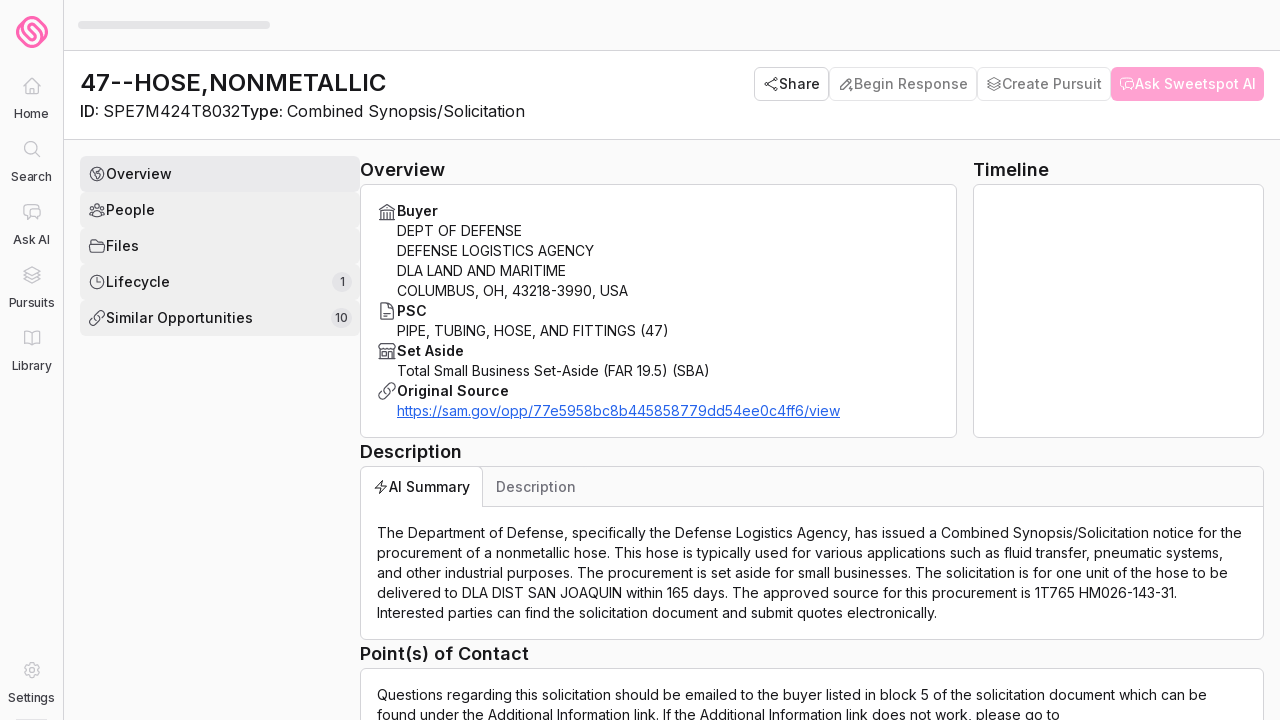

--- FILE ---
content_type: text/html; charset=utf-8
request_url: https://console.sweetspotgov.com/federal-contracts/ebd65a2a-dd91-5b14-9b28-8ac161407b47
body_size: 17054
content:
<!DOCTYPE html><html lang="en"><head><meta charSet="utf-8"/><meta name="viewport" content="width=device-width, initial-scale=1.0"/><title>47--HOSE,NONMETALLIC</title><meta name="robots" content="index,follow"/><meta name="description" content="The Department of Defense, specifically the Defense Logistics Agency, has issued a Combined Synopsis/Solicitation notice for the procurement of a nonmetallic hose. This hose is typically used for various applications such as fluid transfer, pneumatic systems, and other industrial purposes. The procurement is set aside for small businesses."/><meta name="twitter:card" content="summary_large_image"/><meta name="twitter:site" content="@SweetspotGov"/><meta name="twitter:creator" content="@SweetspotGov"/><meta property="og:title" content="47--HOSE,NONMETALLIC"/><meta property="og:description" content="The Department of Defense, specifically the Defense Logistics Agency, has issued a Combined Synopsis/Solicitation notice for the procurement of a nonmetallic hose. This hose is typically used for various applications such as fluid transfer, pneumatic systems, and other industrial purposes. The procurement is set aside for small businesses."/><meta property="og:url" content="https://console.sweetspotgov.com/federal-contracts/ebd65a2a-dd91-5b14-9b28-8ac161407b47"/><meta property="og:image" content="https://console.sweetspotgov.com/api/og?title=47--HOSE%2CNONMETALLIC&amp;description=Dept%20of%20Defense&amp;subdescription=Federal%20Contract%20Opportunity&amp;detail=Total%20Small%20Business%20Set-Aside%20(FAR%2019.5)"/><meta property="og:image:alt" content="47--HOSE,NONMETALLIC"/><meta property="og:image:width" content="1200"/><meta property="og:image:height" content="632"/><meta property="og:site_name" content="Sweetspot"/><link rel="icon" href="https://console.sweetspotgov.com/favicon.ico"/><script type="application/ld+json">{"@context":"https://schema.org","@type":"Article","datePublished":"2024-02-11T11:02:07.302000Z","description":"The Department of Defense, specifically the Defense Logistics Agency, has issued a Combined Synopsis/Solicitation notice for the procurement of a nonmetallic hose. This hose is typically used for various applications such as fluid transfer, pneumatic systems, and other industrial purposes. The procurement is set aside for small businesses. The solicitation is for one unit of the hose to be delivered to DLA DIST SAN JOAQUIN within 165 days. The approved source for this procurement is 1T765 HM026-143-31. Interested parties can find the solicitation document and submit quotes electronically.","mainEntityOfPage":{"@type":"WebPage","@id":"https://console.sweetspotgov.com/federal-contracts/ebd65a2a-dd91-5b14-9b28-8ac161407b47"},"headline":"47--HOSE,NONMETALLIC","image":["https://console.sweetspotgov.com/api/og?title=47--HOSE%2CNONMETALLIC&amp;description=Dept%20of%20Defense&amp;subdescription=Federal%20Contract%20Opportunity&amp;detail=Total%20Small%20Business%20Set-Aside%20(FAR%2019.5)"],"dateModified":"2024-02-11T11:02:07.302000Z","author":[{"@type":"Person","name":"Sweetspot","url":"https://console.sweetspotgov.com"}],"publisher":{"@type":"Organization","name":"Sweetspot","logo":{"@type":"ImageObject","url":"https://console.sweetspotgov.com/logo.png"}},"isAccessibleForFree":true}</script><meta name="robots" content="noarchive"/><meta name="twitter:card" content="summary_large_image"/><meta property="twitter:title" content="47--HOSE,NONMETALLIC"/><meta property="twitter:image" content="https://console.sweetspotgov.com/api/og?title=47--HOSE%2CNONMETALLIC&amp;description=Dept%20of%20Defense&amp;subdescription=Federal%20Contract%20Opportunity&amp;detail=Total%20Small%20Business%20Set-Aside%20(FAR%2019.5)"/><meta property="application-name" content="Sweetspot"/><meta name="next-head-count" content="23"/><script>(function(w,r){w._rwq=r;w[r]=w[r]||function(){(w[r].q=w[r].q||[]).push(arguments)}})(window,'rewardful');</script><script async="" src="/rewardful.js" data-rewardful="af7f36"></script><script>
              (function() {
                function clearBrowserExtensionInjections() {
                  document
                    .querySelectorAll([
                      'html > *:not(body, head)',
                      'script[src*="extension://"]',
                      'link[href*="extension://"]',
                    ].join(', '))
                    .forEach(function(element) {
                      element.parentNode && element.parentNode.removeChild(element);
                    });
                  
                  var allowedTargets = {
                    html: {
                      element: document.querySelector('html'),
                      allowedAttributes: ['lang', 'dir', 'class', 'style', 'suppressHydrationWarning'],
                    },
                    head: {
                      element: document.querySelector('head'),
                      allowedAttributes: [],
                    },
                    body: {
                      element: document.querySelector('body'),
                      allowedAttributes: ['class'],
                    },
                  };
                  
                  Object.keys(allowedTargets).forEach(function(key) {
                    var target = allowedTargets[key];
                    if (!target.element) return;
                    
                    var attributes = target.element.getAttributeNames();
                    attributes.forEach(function(attr) {
                      if (target.allowedAttributes.indexOf(attr) === -1) {
                        target.element.removeAttribute(attr);
                      }
                    });
                  });
                }
                
                if (window.requestIdleCallback) {
                  window.requestIdleCallback(clearBrowserExtensionInjections);
                } else {
                  // Safari doesn't support requestIdleCallback
                  setTimeout(clearBrowserExtensionInjections, 1);
                }
              })();
            </script><meta name="next-font-preconnect"/><link rel="preload" href="/_next/static/media/e4af272ccee01ff0-s.p.woff2" as="font" type="font/woff2" crossorigin="anonymous" data-next-font="size-adjust"/><link rel="preload" href="/_next/static/css/3fe9f80411558812.css" as="style"/><link rel="stylesheet" href="/_next/static/css/3fe9f80411558812.css" data-n-g=""/><noscript data-n-css=""></noscript><link rel="preload" href="/_next/static/chunks/webpack-aad3a8af1733a8fb.js" as="script"/><link rel="preload" href="/_next/static/chunks/framework-c785d58f95541f19.js" as="script"/><link rel="preload" href="/_next/static/chunks/main-7adeba030dd820a0.js" as="script"/><link rel="preload" href="/_next/static/chunks/pages/_app-8e016f824584a28b.js" as="script"/><link rel="preload" href="/_next/static/chunks/0b308cfb-9f112bdb9a749e99.js" as="script"/><link rel="preload" href="/_next/static/chunks/a3ff1dbb-0889a443ace3f417.js" as="script"/><link rel="preload" href="/_next/static/chunks/d0c16330-85616fb6b49f88c0.js" as="script"/><link rel="preload" href="/_next/static/chunks/814c6784-f694603d1de276db.js" as="script"/><link rel="preload" href="/_next/static/chunks/98ea7ec2-09ada5d755f8f4e8.js" as="script"/><link rel="preload" href="/_next/static/chunks/c7773329-58ae1da691f709fd.js" as="script"/><link rel="preload" href="/_next/static/chunks/29107295-d9955096dca3b743.js" as="script"/><link rel="preload" href="/_next/static/chunks/d64684d8-b0e70d916c356719.js" as="script"/><link rel="preload" href="/_next/static/chunks/fc83e031-5b055ab364063b18.js" as="script"/><link rel="preload" href="/_next/static/chunks/520c8229-759c978694412fd4.js" as="script"/><link rel="preload" href="/_next/static/chunks/328748d6-2de92018982bbd5a.js" as="script"/><link rel="preload" href="/_next/static/chunks/7536-49132ac93d253b7e.js" as="script"/><link rel="preload" href="/_next/static/chunks/9927-26b5751a077634c6.js" as="script"/><link rel="preload" href="/_next/static/chunks/2962-1e9ef1235fdfde73.js" as="script"/><link rel="preload" href="/_next/static/chunks/3513-69962c382323e73f.js" as="script"/><link rel="preload" href="/_next/static/chunks/354-62197e3efc91b66e.js" as="script"/><link rel="preload" href="/_next/static/chunks/5386-2844a7bf856f4a89.js" as="script"/><link rel="preload" href="/_next/static/chunks/3931-69a3c30d6ef1623c.js" as="script"/><link rel="preload" href="/_next/static/chunks/229-4233f6a0dcbb020a.js" as="script"/><link rel="preload" href="/_next/static/chunks/337-0c490c95b7344060.js" as="script"/><link rel="preload" href="/_next/static/chunks/7222-9838ff3dbe6bbcec.js" as="script"/><link rel="preload" href="/_next/static/chunks/9759-0a543ee135299f26.js" as="script"/><link rel="preload" href="/_next/static/chunks/9172-1ff818ccc2c4c62b.js" as="script"/><link rel="preload" href="/_next/static/chunks/606-4b350db710736041.js" as="script"/><link rel="preload" href="/_next/static/chunks/6484-f2db80a966ed9b74.js" as="script"/><link rel="preload" href="/_next/static/chunks/9200-22dfc2892384e997.js" as="script"/><link rel="preload" href="/_next/static/chunks/7850-88d41d176663821b.js" as="script"/><link rel="preload" href="/_next/static/chunks/7711-a0a7d259ea169547.js" as="script"/><link rel="preload" href="/_next/static/chunks/9767-a6f4d4a675adc5d3.js" as="script"/><link rel="preload" href="/_next/static/chunks/7287-76cb1f34a49a2fcf.js" as="script"/><link rel="preload" href="/_next/static/chunks/pages/federal-contracts/%5BfederalContractId%5D-0c28563f38d1274c.js" as="script"/></head><body><div id="__next"><script>!function(){try{var d=document.documentElement,c=d.classList;c.remove('light','dark','america');var e=localStorage.getItem('theme');if('system'===e||(!e&&true)){var t='(prefers-color-scheme: dark)',m=window.matchMedia(t);if(m.media!==t||m.matches){d.style.colorScheme = 'dark';c.add('dark')}else{d.style.colorScheme = 'light';c.add('light')}}else if(e){c.add(e|| '')}if(e==='light'||e==='dark')d.style.colorScheme=e}catch(e){}}()</script><div data-is-root-theme="true" data-accent-color="indigo" data-gray-color="slate" data-has-background="true" data-panel-background="translucent" data-radius="medium" data-scaling="100%" class="radix-themes __className_f367f3"><style>
    #nprogress {
      pointer-events: none;
    }
    #nprogress .bar {
      background: #ff66b3;
      position: fixed;
      z-index: 9999;
      top: 0;
      left: 0;
      width: 100%;
      height: 3px;
    }
    #nprogress .peg {
      display: block;
      position: absolute;
      right: 0px;
      width: 100px;
      height: 100%;
      box-shadow: 0 0 10px #ff66b3, 0 0 5px #ff66b3;
      opacity: 1;
      -webkit-transform: rotate(3deg) translate(0px, -4px);
      -ms-transform: rotate(3deg) translate(0px, -4px);
      transform: rotate(3deg) translate(0px, -4px);
    }
    #nprogress .spinner {
      display: block;
      position: fixed;
      z-index: 1031;
      top: 15px;
      right: 15px;
    }
    #nprogress .spinner-icon {
      width: 18px;
      height: 18px;
      box-sizing: border-box;
      border: solid 2px transparent;
      border-top-color: #ff66b3;
      border-left-color: #ff66b3;
      border-radius: 50%;
      -webkit-animation: nprogresss-spinner 400ms linear infinite;
      animation: nprogress-spinner 400ms linear infinite;
    }
    .nprogress-custom-parent {
      overflow: hidden;
      position: relative;
    }
    .nprogress-custom-parent #nprogress .spinner,
    .nprogress-custom-parent #nprogress .bar {
      position: absolute;
    }
    @-webkit-keyframes nprogress-spinner {
      0% {
        -webkit-transform: rotate(0deg);
      }
      100% {
        -webkit-transform: rotate(360deg);
      }
    }
    @keyframes nprogress-spinner {
      0% {
        transform: rotate(0deg);
      }
      100% {
        transform: rotate(360deg);
      }
    }
  </style><div class="flex flex-col h-screen w-screen overflow-hidden"><div class="flex shrink w-full overflow-hidden relative bg-primary-50 dark:bg-default-dark"></div><div class="flex flex-1 overflow-y-auto overflow-x-hidden bg-primary-50 dark:bg-default-dark"><div class="relative flex flex-1 w-full"><div class="hidden md:flex flex-shrink-0 relative z-[9999] overflow-visible" style="width:64px"><div class="relative h-full w-full z-[50]"><div class="relative z-[2] flex flex-col h-full w-full bg-primary-50 dark:bg-default-dark border-r border-primary-300 dark:border-primary-800"><div class="flex items-center justify-center h-16 flex-shrink-0"><a class="group flex items-center justify-center w-11 h-11 rounded-lg transition-all duration-75 hover:scale-105" href="/"><svg width="16" height="16" viewBox="0 0 100 100" fill="#FF66B3" class="h-8 w-8 transition-transform duration-75 group-hover:scale-105" xmlns="http://www.w3.org/2000/svg"><path d="M89.5833 75.162C91.7082 73.0363 93.5582 70.6605 95.0706 68.0847C95.6581 67.0844 96.208 66.0465 96.6955 64.9837C96.9455 64.4585 97.1705 63.9334 97.383 63.3957C98.0455 61.7576 98.5829 60.0571 99.0079 58.3315C99.1329 57.8314 99.2454 57.3187 99.3454 56.806C99.4579 56.2433 99.5454 55.6807 99.6329 55.118C99.7829 54.0676 99.8829 53.0048 99.9454 51.9544C100.108 49.041 99.9079 46.1275 99.3454 43.2391C99.2329 42.6764 99.1204 42.1137 98.9829 41.5636C98.5704 39.888 98.0455 38.25 97.3955 36.6495C97.183 36.1118 96.9455 35.5866 96.708 35.0614C96.2205 34.0111 95.6706 32.9607 95.0831 31.9604C93.5707 29.3971 91.7207 27.0088 89.5958 24.8831L75.1465 10.4284C74.834 10.1158 74.509 9.8032 74.1716 9.4906C71.8717 7.3524 69.3093 5.53931 66.5344 4.07633C66.0219 3.81374 65.5095 3.55116 64.9845 3.31358C63.4096 2.58834 61.7846 1.96314 60.1222 1.47548C59.0348 1.15038 57.9098 0.875285 56.7849 0.662716C55.6724 0.450147 54.535 0.287594 53.41 0.175057C52.8475 0.125041 52.2726 0.0750245 51.7101 0.0500163C51.1351 0.0125041 50.5602 0 49.9977 0C48.2853 0 46.5853 0.125041 44.8979 0.362618C44.3354 0.437643 43.773 0.537675 43.2105 0.650212C42.648 0.762749 42.0856 0.88779 41.5231 1.01283C39.8482 1.42546 38.2107 1.95064 36.6108 2.60085C36.0733 2.81342 35.5484 3.051 35.0234 3.28857C33.9734 3.77623 32.9235 4.32641 31.9235 4.9141C29.3611 6.4271 26.9737 8.2777 24.8488 10.4034L10.3995 24.8581C9.94954 25.3083 9.51206 25.7834 9.08708 26.2461C8.6496 26.7337 8.22462 27.2214 7.82464 27.7215C7.76214 27.7966 7.69964 27.8841 7.63715 27.9591C6.27471 29.6847 5.07476 31.5228 4.06231 33.4609C3.24985 34.9989 2.56238 36.5994 1.98741 38.2375C1.42493 39.8505 0.974955 41.526 0.64997 43.2141C0.43748 44.327 0.274987 45.4648 0.162492 46.5902C0.112495 47.1529 0.0624971 47.7281 0.0374983 48.2907C-0.0124994 49.4161 -0.0124994 50.5665 0.0374983 51.7044C0.0624971 52.267 0.0999954 52.8422 0.162492 53.4049C0.274987 54.5303 0.43748 55.6682 0.64997 56.781C0.974955 58.4691 1.42493 60.1446 1.98741 61.7576C2.1249 62.1703 2.28739 62.5704 2.43739 62.983C2.91237 64.1959 3.46234 65.3838 4.06231 66.5342C5.72473 69.6977 7.86214 72.5987 10.412 75.137L24.8613 89.5917C26.9862 91.7174 29.3611 93.568 31.936 95.081C32.436 95.3811 32.9485 95.6562 33.4609 95.9313C33.9734 96.2064 34.4984 96.469 35.0359 96.7065C35.5609 96.9566 36.0983 97.1817 36.6233 97.3943C38.7482 98.257 40.9606 98.9073 43.2105 99.3449C43.773 99.4574 44.3354 99.545 44.8979 99.6325C47.1478 99.9576 49.4352 100.07 51.6976 99.9576C52.2601 99.9326 52.8351 99.8951 53.3975 99.8326C53.96 99.7825 54.535 99.7075 55.0974 99.6325C55.6599 99.545 56.2224 99.4574 56.7849 99.3449C57.8973 99.1323 59.0223 98.8572 60.1097 98.5321C61.4347 98.1445 62.7471 97.6569 64.022 97.1067C64.872 96.7441 65.7095 96.3564 66.5344 95.9188C66.9219 95.7062 67.3219 95.4936 67.6969 95.2811C67.8844 95.1685 68.0718 95.056 68.2593 94.9435C68.4593 94.8309 68.6468 94.7184 68.8468 94.5934C69.0468 94.4683 69.2343 94.3433 69.4218 94.2182C69.5968 94.1057 69.7843 93.9807 69.9593 93.8681C70.1468 93.7431 70.3342 93.6055 70.5217 93.468C70.6967 93.3429 70.8842 93.2179 71.0592 93.0929C71.2342 92.9678 71.4092 92.8303 71.5842 92.6927C71.7592 92.5552 71.9467 92.4176 72.1217 92.2801C72.2842 92.1426 72.4466 92.005 72.6091 91.88C72.7841 91.7299 72.9716 91.5799 73.1466 91.4298C73.2966 91.2923 73.4591 91.1547 73.6091 91.0172C73.7841 90.8546 73.9716 90.6921 74.1466 90.5295C74.2966 90.392 74.434 90.2544 74.584 90.1169C74.759 89.9543 74.934 89.7918 75.0965 89.6292C75.0965 89.6292 75.1215 89.5917 75.134 89.5792L89.5833 75.1245V75.162ZM39.1607 12.1915C39.5357 12.0164 39.9231 11.8539 40.3106 11.6913C40.8231 11.4787 41.3606 11.2912 41.8856 11.1161C42.9355 10.766 43.998 10.4909 45.0729 10.2784C45.4854 10.2033 45.8854 10.1283 46.2979 10.0783C46.7103 10.0158 47.1103 9.96575 47.5228 9.92824C48.7602 9.8157 49.9977 9.77819 51.2351 9.84071C51.6476 9.86572 52.0601 9.89073 52.4726 9.92824C53.2975 10.0033 54.1225 10.1283 54.9225 10.2784C55.7349 10.4409 56.5474 10.641 57.3348 10.866C57.7348 10.9786 58.1348 11.1161 58.5223 11.2537C59.7097 11.6663 60.8597 12.1665 61.9721 12.7542C64.2595 13.9546 66.3594 15.5051 68.2093 17.3557L82.6587 31.8104C84.1961 33.3484 85.5335 35.0739 86.6335 36.937C86.846 37.2997 87.0585 37.6623 87.246 38.0374C87.446 38.4125 87.6334 38.7877 87.8084 39.1753C87.9834 39.5504 88.1459 39.938 88.3084 40.3257C88.4584 40.7133 88.6084 41.1009 88.7459 41.4885C89.0209 42.2763 89.2584 43.0765 89.4584 43.8768C89.4959 44.0394 89.5334 44.2019 89.5709 44.3645C89.6209 44.602 89.6833 44.8521 89.7333 45.0897C90.3708 48.3533 90.3708 51.6669 89.7333 54.9304C89.4209 56.5684 88.9459 58.169 88.3209 59.6945C88.1584 60.0821 87.9959 60.4697 87.8209 60.8448C87.4709 61.6076 87.071 62.3578 86.646 63.0831C86.3085 63.6583 85.946 64.2209 85.5585 64.7711C85.6335 55.4306 82.0337 46.1901 75.159 39.3003L60.7097 24.8456C54.81 18.9437 45.2229 18.9437 39.3232 24.8456C33.4234 30.7475 33.4234 40.3382 39.3232 46.2401L53.7725 60.6948C55.8474 62.7705 55.8474 66.1341 53.7725 68.2097C51.6976 70.2854 48.3353 70.2854 46.2604 68.2097L31.811 53.755C24.1114 46.0525 22.099 34.2737 26.7863 24.4455C28.0487 21.8071 29.7361 19.4063 31.811 17.3307C33.3485 15.7927 35.0734 14.4422 36.9358 13.3544C37.2983 13.1418 37.6733 12.9292 38.0482 12.7417C38.4232 12.5416 38.7982 12.354 39.1857 12.179L39.1607 12.1915ZM57.3348 89.1666C56.5474 89.4042 55.7349 89.6042 54.9225 89.7543C54.1225 89.9043 53.2975 90.0294 52.4726 90.1044C52.0601 90.1419 51.6476 90.1794 51.2476 90.1919C49.5977 90.2669 47.9353 90.1919 46.3104 89.9543C45.8979 89.8918 45.4979 89.8293 45.0854 89.7543C44.6729 89.6792 44.2729 89.5917 43.873 89.4917C42.6605 89.1916 41.4731 88.8165 40.3231 88.3413C39.9356 88.1788 39.5607 88.0162 39.1732 87.8411C38.4107 87.491 37.6608 87.0909 36.9358 86.6658C35.0859 85.5654 33.361 84.2275 31.811 82.6895L17.3617 68.2348C16.8992 67.7721 16.4617 67.2969 16.0368 66.7968C14.7618 65.3213 13.6744 63.7083 12.7744 61.9952C12.1869 60.8824 11.687 59.7195 11.2745 58.5441C10.862 57.3812 10.537 56.1683 10.2995 54.9429C10.1495 54.1427 10.0245 53.3174 9.94954 52.4921C9.91204 52.0795 9.88704 51.6669 9.86204 51.2667C9.82454 50.4415 9.82454 49.6162 9.86204 48.7909C9.88704 48.3783 9.91204 47.9656 9.94954 47.553C10.0245 46.7277 10.1495 45.9025 10.2995 45.1022C10.537 43.8893 10.862 42.6764 11.2745 41.501C11.687 40.3131 12.1869 39.1628 12.7744 38.0499C13.0494 37.5122 13.3619 36.9996 13.6744 36.4869C13.7744 36.3243 13.8869 36.1618 13.9994 35.9992C14.1618 35.7617 14.3243 35.5241 14.4868 35.2865C14.4243 44.502 17.9242 53.6175 24.6239 60.4697V60.4822L39.3232 75.187L39.5857 75.4496L39.7482 75.5621C45.6729 81.0639 54.96 80.9514 60.7097 75.187C66.4594 69.4226 66.6094 59.6945 60.7097 53.7925L46.2604 39.3378C44.1854 37.2622 44.1854 33.8986 46.2604 31.8229C48.3353 29.7472 51.6976 29.7472 53.7725 31.8229L68.2218 46.2776C75.9215 53.9801 77.9464 65.7589 73.2466 75.5872C71.9842 78.2255 70.2967 80.6263 68.2218 82.702C67.8219 83.1021 67.4094 83.4772 66.9969 83.8398C66.8344 83.9899 66.6594 84.1274 66.4969 84.265C66.1969 84.5151 65.8969 84.7526 65.5845 84.9902C65.4095 85.1278 65.2345 85.2528 65.0595 85.3904C64.722 85.6279 64.3845 85.8655 64.0345 86.0906C63.8845 86.1906 63.722 86.2906 63.5721 86.3907C63.0596 86.7033 62.5471 87.0159 62.0096 87.291C61.6346 87.491 61.2722 87.6661 60.8847 87.8411C59.8722 88.3163 58.8098 88.7164 57.7473 89.054C57.6223 89.0916 57.4973 89.1416 57.3723 89.1791L57.3348 89.1666Z"></path></svg></a></div><nav class="flex-1 overflow-y-auto overflow-x-hidden w-full px-2"><ul class="flex flex-col items-center w-full gap-px"><li class="flex justify-center"><a class="relative flex flex-col items-center py-1.5 focus:outline-none focus-visible:ring-2 focus-visible:ring-blue-600/50 dark:focus-visible:ring-blue-400/50 rounded-lg pointer-events-none" href="/federal-contracts/ebd65a2a-dd91-5b14-9b28-8ac161407b47#"><div class="group/icon relative flex items-center justify-center w-8 h-8 rounded-lg transition-all duration-75 ease-out dark:text-primary-300 opacity-60 cursor-not-allowed text-primary-400"><div class="absolute -left-[21px] top-1/2 -translate-y-1/2 w-[3px] rounded-full transition-all duration-75 h-0 bg-transparent"></div><div class="transition-transform duration-75"><svg stroke="currentColor" fill="none" stroke-width="1.5" viewBox="0 0 24 24" aria-hidden="true" height="20" width="20" xmlns="http://www.w3.org/2000/svg"><path stroke-linecap="round" stroke-linejoin="round" d="M2.25 12l8.954-8.955c.44-.439 1.152-.439 1.591 0L21.75 12M4.5 9.75v10.125c0 .621.504 1.125 1.125 1.125H9.75v-4.875c0-.621.504-1.125 1.125-1.125h2.25c.621 0 1.125.504 1.125 1.125V21h4.125c.621 0 1.125-.504 1.125-1.125V9.75M8.25 21h8.25"></path></svg></div></div><span class="text-xs font-medium leading-tight mt-1 select-none text-center w-[64px] break-words transition-all duration-75 tracking-tight text-primary-700 dark:text-primary-300">Home</span></a></li><li class="flex justify-center"><a class="relative flex flex-col items-center py-1.5 focus:outline-none focus-visible:ring-2 focus-visible:ring-blue-600/50 dark:focus-visible:ring-blue-400/50 rounded-lg pointer-events-none" href="/federal-contracts/ebd65a2a-dd91-5b14-9b28-8ac161407b47#"><div class="group/icon relative flex items-center justify-center w-8 h-8 rounded-lg transition-all duration-75 ease-out dark:text-primary-300 opacity-60 cursor-not-allowed text-primary-400"><div class="absolute -left-[21px] top-1/2 -translate-y-1/2 w-[3px] rounded-full transition-all duration-75 h-6 bg-blue-600 dark:bg-accent-400"></div><div class="transition-transform duration-75"><svg stroke="currentColor" fill="currentColor" stroke-width="0" viewBox="0 0 24 24" aria-hidden="true" height="20" width="20" xmlns="http://www.w3.org/2000/svg"><path fill-rule="evenodd" d="M10.5 3.75a6.75 6.75 0 100 13.5 6.75 6.75 0 000-13.5zM2.25 10.5a8.25 8.25 0 1114.59 5.28l4.69 4.69a.75.75 0 11-1.06 1.06l-4.69-4.69A8.25 8.25 0 012.25 10.5z" clip-rule="evenodd"></path></svg></div></div><span class="text-xs font-medium leading-tight mt-1 select-none text-center w-[64px] break-words transition-all duration-75 tracking-tight text-primary-700 dark:text-primary-300">Search</span></a></li><li class="flex justify-center"><a class="relative flex flex-col items-center py-1.5 focus:outline-none focus-visible:ring-2 focus-visible:ring-blue-600/50 dark:focus-visible:ring-blue-400/50 rounded-lg pointer-events-none" href="/federal-contracts/ebd65a2a-dd91-5b14-9b28-8ac161407b47#"><div class="group/icon relative flex items-center justify-center w-8 h-8 rounded-lg transition-all duration-75 ease-out dark:text-primary-300 opacity-60 cursor-not-allowed text-primary-400"><div class="absolute -left-[21px] top-1/2 -translate-y-1/2 w-[3px] rounded-full transition-all duration-75 h-0 bg-transparent"></div><div class="transition-transform duration-75"><svg stroke="currentColor" fill="none" stroke-width="1.5" viewBox="0 0 24 24" aria-hidden="true" height="20" width="20" xmlns="http://www.w3.org/2000/svg"><path stroke-linecap="round" stroke-linejoin="round" d="M20.25 8.511c.884.284 1.5 1.128 1.5 2.097v4.286c0 1.136-.847 2.1-1.98 2.193-.34.027-.68.052-1.02.072v3.091l-3-3c-1.354 0-2.694-.055-4.02-.163a2.115 2.115 0 01-.825-.242m9.345-8.334a2.126 2.126 0 00-.476-.095 48.64 48.64 0 00-8.048 0c-1.131.094-1.976 1.057-1.976 2.192v4.286c0 .837.46 1.58 1.155 1.951m9.345-8.334V6.637c0-1.621-1.152-3.026-2.76-3.235A48.455 48.455 0 0011.25 3c-2.115 0-4.198.137-6.24.402-1.608.209-2.76 1.614-2.76 3.235v6.226c0 1.621 1.152 3.026 2.76 3.235.577.075 1.157.14 1.74.194V21l4.155-4.155"></path></svg></div></div><span class="text-xs font-medium leading-tight mt-1 select-none text-center w-[64px] break-words transition-all duration-75 tracking-tight text-primary-700 dark:text-primary-300">Ask AI</span></a></li><li class="flex justify-center"><a class="relative flex flex-col items-center py-1.5 focus:outline-none focus-visible:ring-2 focus-visible:ring-blue-600/50 dark:focus-visible:ring-blue-400/50 rounded-lg pointer-events-none" href="/federal-contracts/ebd65a2a-dd91-5b14-9b28-8ac161407b47#"><div class="group/icon relative flex items-center justify-center w-8 h-8 rounded-lg transition-all duration-75 ease-out dark:text-primary-300 opacity-60 cursor-not-allowed text-primary-400"><div class="absolute -left-[21px] top-1/2 -translate-y-1/2 w-[3px] rounded-full transition-all duration-75 h-0 bg-transparent"></div><div class="transition-transform duration-75"><svg stroke="currentColor" fill="none" stroke-width="1.5" viewBox="0 0 24 24" aria-hidden="true" height="20" width="20" xmlns="http://www.w3.org/2000/svg"><path stroke-linecap="round" stroke-linejoin="round" d="M6.429 9.75L2.25 12l4.179 2.25m0-4.5l5.571 3 5.571-3m-11.142 0L2.25 7.5 12 2.25l9.75 5.25-4.179 2.25m0 0L21.75 12l-4.179 2.25m0 0l4.179 2.25L12 21.75 2.25 16.5l4.179-2.25m11.142 0l-5.571 3-5.571-3"></path></svg></div></div><span class="text-xs font-medium leading-tight mt-1 select-none text-center w-[64px] break-words transition-all duration-75 tracking-tight text-primary-700 dark:text-primary-300">Pursuits</span></a></li><li class="flex justify-center"><a class="relative flex flex-col items-center py-1.5 focus:outline-none focus-visible:ring-2 focus-visible:ring-blue-600/50 dark:focus-visible:ring-blue-400/50 rounded-lg pointer-events-none" href="/federal-contracts/ebd65a2a-dd91-5b14-9b28-8ac161407b47#"><div class="group/icon relative flex items-center justify-center w-8 h-8 rounded-lg transition-all duration-75 ease-out dark:text-primary-300 opacity-60 cursor-not-allowed text-primary-400"><div class="absolute -left-[21px] top-1/2 -translate-y-1/2 w-[3px] rounded-full transition-all duration-75 h-0 bg-transparent"></div><div class="transition-transform duration-75"><svg stroke="currentColor" fill="none" stroke-width="1.5" viewBox="0 0 24 24" aria-hidden="true" height="20" width="20" xmlns="http://www.w3.org/2000/svg"><path stroke-linecap="round" stroke-linejoin="round" d="M12 6.042A8.967 8.967 0 006 3.75c-1.052 0-2.062.18-3 .512v14.25A8.987 8.987 0 016 18c2.305 0 4.408.867 6 2.292m0-14.25a8.966 8.966 0 016-2.292c1.052 0 2.062.18 3 .512v14.25A8.987 8.987 0 0018 18a8.967 8.967 0 00-6 2.292m0-14.25v14.25"></path></svg></div></div><span class="text-xs font-medium leading-tight mt-1 select-none text-center w-[64px] break-words transition-all duration-75 tracking-tight text-primary-700 dark:text-primary-300">Library</span></a></li></ul></nav><div class="p-2"><a class="relative flex flex-col items-center py-1.5 focus:outline-none focus-visible:ring-2 focus-visible:ring-blue-600/50 dark:focus-visible:ring-blue-400/50 rounded-lg pointer-events-none" href="/federal-contracts/ebd65a2a-dd91-5b14-9b28-8ac161407b47#"><div class="group/icon relative flex items-center justify-center w-8 h-8 rounded-lg transition-all duration-75 ease-out dark:text-primary-300 opacity-60 cursor-not-allowed text-primary-400"><div class="absolute -left-[21px] top-1/2 -translate-y-1/2 w-[3px] rounded-full transition-all duration-75 h-0 bg-transparent"></div><div class="transition-transform duration-75"><svg stroke="currentColor" fill="none" stroke-width="1.5" viewBox="0 0 24 24" aria-hidden="true" height="20" width="20" xmlns="http://www.w3.org/2000/svg"><path stroke-linecap="round" stroke-linejoin="round" d="M9.594 3.94c.09-.542.56-.94 1.11-.94h2.593c.55 0 1.02.398 1.11.94l.213 1.281c.063.374.313.686.645.87.074.04.147.083.22.127.324.196.72.257 1.075.124l1.217-.456a1.125 1.125 0 011.37.49l1.296 2.247a1.125 1.125 0 01-.26 1.431l-1.003.827c-.293.24-.438.613-.431.992a6.759 6.759 0 010 .255c-.007.378.138.75.43.99l1.005.828c.424.35.534.954.26 1.43l-1.298 2.247a1.125 1.125 0 01-1.369.491l-1.217-.456c-.355-.133-.75-.072-1.076.124a6.57 6.57 0 01-.22.128c-.331.183-.581.495-.644.869l-.213 1.28c-.09.543-.56.941-1.11.941h-2.594c-.55 0-1.02-.398-1.11-.94l-.213-1.281c-.062-.374-.312-.686-.644-.87a6.52 6.52 0 01-.22-.127c-.325-.196-.72-.257-1.076-.124l-1.217.456a1.125 1.125 0 01-1.369-.49l-1.297-2.247a1.125 1.125 0 01.26-1.431l1.004-.827c.292-.24.437-.613.43-.992a6.932 6.932 0 010-.255c.007-.378-.138-.75-.43-.99l-1.004-.828a1.125 1.125 0 01-.26-1.43l1.297-2.247a1.125 1.125 0 011.37-.491l1.216.456c.356.133.751.072 1.076-.124.072-.044.146-.087.22-.128.332-.183.582-.495.644-.869l.214-1.281z"></path><path stroke-linecap="round" stroke-linejoin="round" d="M15 12a3 3 0 11-6 0 3 3 0 016 0z"></path></svg></div></div><span class="text-xs font-medium leading-tight mt-1 select-none text-center w-[64px] break-words transition-all duration-75 tracking-tight text-primary-700 dark:text-primary-300">Settings</span></a></div><div class="mx-4 h-px bg-primary-200 dark:bg-primary-800"></div></div></div></div><div class="flex flex-1 flex-col w-full" style="width:calc(100% - 64px)"><div class="flex-shrink-0 sticky top-0 w-full z-40"><nav class="relative min-h-[50px]"><div class="relative flex flex-wrap justify-between items-center w-full min-h-[50px] mx-auto px-[14px]"><div class="flex items-center gap-x-4 w-full w-4/5 lg:w-5/6 max-w-[calc(100%-124px)] md:max-w-[calc(100%-400px)]"><div class="flex items-center gap-x-4 md:hidden"><button class="flex items-center gap-x-1.5 cursor-pointer rounded-md p-[6px] hover:bg-primary-100 dark:hover:bg-primary-800 transition duration-100 border border-primary-300 dark:border-primary-700"><svg stroke="currentColor" fill="currentColor" stroke-width="0" viewBox="0 0 24 24" aria-hidden="true" class="h-5 w-5 text-primary-500 dark:text-primary-400" height="1em" width="1em" xmlns="http://www.w3.org/2000/svg"><path fill-rule="evenodd" d="M3 6.75A.75.75 0 013.75 6h16.5a.75.75 0 010 1.5H3.75A.75.75 0 013 6.75zM3 12a.75.75 0 01.75-.75h16.5a.75.75 0 010 1.5H3.75A.75.75 0 013 12zm0 5.25a.75.75 0 01.75-.75h16.5a.75.75 0 010 1.5H3.75a.75.75 0 01-.75-.75z" clip-rule="evenodd"></path></svg></button></div><div class="h-2 w-24 md:w-48 rounded-md bg-primary-300 dark:bg-primary-600 animate-pulse"></div></div><div class="flex items-center justify-end gap-x-2 min-w-[124px] md:min-w-[356px]"><div class="hidden md:block whitespace-nowrap"></div></div></div></nav></div><div class="flex flex-1 overflow-auto border-t border-primary-300 dark:border-primary-800 bg-primary-50 dark:bg-default-dark"><div class="flex justify-center w-full overflow-x-hidden"><div class="w-full"><div class="flex flex-col items-center w-full"><div class="flex justify-center w-full py-4 lg:py-4 bg-white dark:bg-primary-900 border-b border-primary-300 dark:border-primary-800"><div class="flex flex-col md:flex-row gap-2 items-start md:items-start justify-start md:justify-between w-full gap-x-2 px-4"><div class="flex flex-col gap-y-2"><span class="text-2xl font-semibold text-primary-900 dark:text-primary-100">47--HOSE,NONMETALLIC</span><div class="flex flex-col md:flex-row gap-y-2 gap-x-4 text-primary-900 dark:text-primary-100 text-md"><span class="font-medium">ID: <span class="font-normal">SPE7M424T8032</span></span><span class="font-medium">Type: <span class="font-normal">Combined Synopsis/Solicitation</span></span></div></div><div class="flex flex-wrap md:flex-nowrap items-start md:items-center gap-2"><button class="inline-flex whitespace-nowrap items-center justify-center rounded-md gap-x-1.5 px-2 h-[34px] bg-white dark:bg-inherit border border-primary-300 dark:border-primary-700 text-primary-800 dark:text-primary-200 transition duration-100 relative select-none text-sm active:scale-95 hover:border-primary-400 dark:hover:border-primary-600" variant="outline"><svg stroke="currentColor" fill="none" stroke-width="1.5" viewBox="0 0 24 24" aria-hidden="true" class="h-4 w-4" style="opacity:1;transition:opacity 0.2s" height="1em" width="1em" xmlns="http://www.w3.org/2000/svg"><path stroke-linecap="round" stroke-linejoin="round" d="M7.217 10.907a2.25 2.25 0 100 2.186m0-2.186c.18.324.283.696.283 1.093s-.103.77-.283 1.093m0-2.186l9.566-5.314m-9.566 7.5l9.566 5.314m0 0a2.25 2.25 0 103.935 2.186 2.25 2.25 0 00-3.935-2.186zm0-12.814a2.25 2.25 0 103.933-2.185 2.25 2.25 0 00-3.933 2.185z"></path></svg><span class="text-sm font-medium" style="opacity:1;transition:opacity 0.2s"><span style="opacity:1;transition:opacity 0.2s">Share</span></span></button><button disabled="" class="inline-flex whitespace-nowrap items-center justify-center rounded-md gap-x-1.5 px-2 h-[34px] bg-white dark:bg-inherit border border-primary-300 dark:border-primary-700 text-primary-800 dark:text-primary-200 transition duration-100 relative select-none text-sm cursor-not-allowed opacity-60" variant="outline" data-state="closed"><svg stroke="currentColor" fill="none" stroke-width="2" viewBox="0 0 24 24" stroke-linecap="round" stroke-linejoin="round" class="h-4 w-4" style="opacity:1;transition:opacity 0.2s" height="1em" width="1em" xmlns="http://www.w3.org/2000/svg"><path stroke="none" d="M0 0h24v24H0z" fill="none"></path><path d="M4 20h4l10.5 -10.5a2.828 2.828 0 1 0 -4 -4l-10.5 10.5v4"></path><path d="M13.5 6.5l4 4"></path><path d="M19 16l-2 3h4l-2 3"></path></svg><span class="text-sm font-medium" style="opacity:1;transition:opacity 0.2s"><span style="opacity:1;transition:opacity 0.2s">Begin Response</span></span></button><button disabled="" class="inline-flex whitespace-nowrap items-center justify-center rounded-md gap-x-1.5 px-2 h-[34px] bg-white dark:bg-inherit border border-primary-300 dark:border-primary-700 text-primary-800 dark:text-primary-200 transition duration-100 relative select-none text-sm cursor-not-allowed opacity-60" variant="outline" data-state="closed"><svg stroke="currentColor" fill="none" stroke-width="1.5" viewBox="0 0 24 24" aria-hidden="true" class="h-4 w-4" style="opacity:1;transition:opacity 0.2s" height="1em" width="1em" xmlns="http://www.w3.org/2000/svg"><path stroke-linecap="round" stroke-linejoin="round" d="M6.429 9.75L2.25 12l4.179 2.25m0-4.5l5.571 3 5.571-3m-11.142 0L2.25 7.5 12 2.25l9.75 5.25-4.179 2.25m0 0L21.75 12l-4.179 2.25m0 0l4.179 2.25L12 21.75 2.25 16.5l4.179-2.25m11.142 0l-5.571 3-5.571-3"></path></svg><span class="text-sm font-medium" style="opacity:1;transition:opacity 0.2s"><span style="opacity:1;transition:opacity 0.2s">Create Pursuit</span></span></button><button disabled="" class="flex whitespace-nowrap items-center justify-center rounded-md gap-x-1.5 px-2 h-[34px] text-white bg-accent-400 transition duration-100 relative select-none text-sm cursor-not-allowed opacity-60" data-state="closed"><svg stroke="currentColor" fill="none" stroke-width="1.5" viewBox="0 0 24 24" aria-hidden="true" class="h-4 w-4" style="opacity:1;transition:opacity 0.2s" height="1em" width="1em" xmlns="http://www.w3.org/2000/svg"><path stroke-linecap="round" stroke-linejoin="round" d="M20.25 8.511c.884.284 1.5 1.128 1.5 2.097v4.286c0 1.136-.847 2.1-1.98 2.193-.34.027-.68.052-1.02.072v3.091l-3-3c-1.354 0-2.694-.055-4.02-.163a2.115 2.115 0 01-.825-.242m9.345-8.334a2.126 2.126 0 00-.476-.095 48.64 48.64 0 00-8.048 0c-1.131.094-1.976 1.057-1.976 2.192v4.286c0 .837.46 1.58 1.155 1.951m9.345-8.334V6.637c0-1.621-1.152-3.026-2.76-3.235A48.455 48.455 0 0011.25 3c-2.115 0-4.198.137-6.24.402-1.608.209-2.76 1.614-2.76 3.235v6.226c0 1.621 1.152 3.026 2.76 3.235.577.075 1.157.14 1.74.194V21l4.155-4.155"></path></svg><span class="text-sm font-medium" style="opacity:1;transition:opacity 0.2s"><span style="opacity:1;transition:opacity 0.2s">Ask Sweetspot AI</span></span></button></div></div></div><div class="flex flex-col lg:flex-row w-full gap-x-4 px-0 lg:px-4"><div class="hidden lg:block self-start lg:sticky top-0 z-20 w-full lg:w-[280px] lg:min-w-[280px] pt-2 lg:pt-4 pb-2 lg:pb-0 px-2 lg:px-0 border-b lg:border-none border-primary-300 dark:border-primary-800 bg-primary-50 dark:bg-default-dark"><div class="flex flex-col w-full gap-y-1"><button class="bg-primary-200/70 dark:bg-primary-800 gap-x-2 w-full group font-medium dark:text-primary-100 rounded-md px-2 py-2 text-ms leading-6 hover:bg-primary-200/70 dark:hover:bg-primary-800 flex items-center justify-between"><div class="flex items-center gap-x-2"><svg stroke="currentColor" fill="none" stroke-width="1.5" viewBox="0 0 24 24" aria-hidden="true" class="h-[18px] w-[18px] shrink-0 text-primary-600 dark:text-primary-400" height="1em" width="1em" xmlns="http://www.w3.org/2000/svg"><path stroke-linecap="round" stroke-linejoin="round" d="M6.115 5.19l.319 1.913A6 6 0 008.11 10.36L9.75 12l-.387.775c-.217.433-.132.956.21 1.298l1.348 1.348c.21.21.329.497.329.795v1.089c0 .426.24.815.622 1.006l.153.076c.433.217.956.132 1.298-.21l.723-.723a8.7 8.7 0 002.288-4.042 1.087 1.087 0 00-.358-1.099l-1.33-1.108c-.251-.21-.582-.299-.905-.245l-1.17.195a1.125 1.125 0 01-.98-.314l-.295-.295a1.125 1.125 0 010-1.591l.13-.132a1.125 1.125 0 011.3-.21l.603.302a.809.809 0 001.086-1.086L14.25 7.5l1.256-.837a4.5 4.5 0 001.528-1.732l.146-.292M6.115 5.19A9 9 0 1017.18 4.64M6.115 5.19A8.965 8.965 0 0112 3c1.929 0 3.716.607 5.18 1.64"></path></svg><span class="text-sm text-primary-900 dark:text-primary-100">Overview</span></div></button><button class="gap-x-2 w-full group font-medium dark:text-primary-100 rounded-md px-2 py-2 text-ms leading-6 hover:bg-primary-200/70 dark:hover:bg-primary-800 flex items-center justify-between"><div class="flex items-center gap-x-2"><svg stroke="currentColor" fill="none" stroke-width="1.5" viewBox="0 0 24 24" aria-hidden="true" class="h-[18px] w-[18px] shrink-0 text-primary-600 dark:text-primary-400" height="1em" width="1em" xmlns="http://www.w3.org/2000/svg"><path stroke-linecap="round" stroke-linejoin="round" d="M18 18.72a9.094 9.094 0 003.741-.479 3 3 0 00-4.682-2.72m.94 3.198l.001.031c0 .225-.012.447-.037.666A11.944 11.944 0 0112 21c-2.17 0-4.207-.576-5.963-1.584A6.062 6.062 0 016 18.719m12 0a5.971 5.971 0 00-.941-3.197m0 0A5.995 5.995 0 0012 12.75a5.995 5.995 0 00-5.058 2.772m0 0a3 3 0 00-4.681 2.72 8.986 8.986 0 003.74.477m.94-3.197a5.971 5.971 0 00-.94 3.197M15 6.75a3 3 0 11-6 0 3 3 0 016 0zm6 3a2.25 2.25 0 11-4.5 0 2.25 2.25 0 014.5 0zm-13.5 0a2.25 2.25 0 11-4.5 0 2.25 2.25 0 014.5 0z"></path></svg><span class="text-sm text-primary-900 dark:text-primary-100">People</span></div></button><button class="gap-x-2 w-full group font-medium dark:text-primary-100 rounded-md px-2 py-2 text-ms leading-6 hover:bg-primary-200/70 dark:hover:bg-primary-800 flex items-center justify-between"><div class="flex items-center gap-x-2"><svg stroke="currentColor" fill="none" stroke-width="1.5" viewBox="0 0 24 24" aria-hidden="true" class="h-[18px] w-[18px] shrink-0 text-primary-600 dark:text-primary-400" height="1em" width="1em" xmlns="http://www.w3.org/2000/svg"><path stroke-linecap="round" stroke-linejoin="round" d="M3.75 9.776c.112-.017.227-.026.344-.026h15.812c.117 0 .232.009.344.026m-16.5 0a2.25 2.25 0 00-1.883 2.542l.857 6a2.25 2.25 0 002.227 1.932H19.05a2.25 2.25 0 002.227-1.932l.857-6a2.25 2.25 0 00-1.883-2.542m-16.5 0V6A2.25 2.25 0 016 3.75h3.879a1.5 1.5 0 011.06.44l2.122 2.12a1.5 1.5 0 001.06.44H18A2.25 2.25 0 0120.25 9v.776"></path></svg><span class="text-sm text-primary-900 dark:text-primary-100">Files</span></div></button><button class="gap-x-2 w-full group font-medium dark:text-primary-100 rounded-md px-2 py-2 text-ms leading-6 hover:bg-primary-200/70 dark:hover:bg-primary-800 flex items-center justify-between"><div class="flex items-center gap-x-2"><svg stroke="currentColor" fill="none" stroke-width="1.5" viewBox="0 0 24 24" aria-hidden="true" class="h-[18px] w-[18px] shrink-0 text-primary-600 dark:text-primary-400" height="1em" width="1em" xmlns="http://www.w3.org/2000/svg"><path stroke-linecap="round" stroke-linejoin="round" d="M12 6v6h4.5m4.5 0a9 9 0 11-18 0 9 9 0 0118 0z"></path></svg><span class="text-sm text-primary-900 dark:text-primary-100">Lifecycle</span></div><span style="min-width:20px" class="flex items-center justify-center text-xs rounded-full w-fit h-5 px-1 text-primary-700 dark:text-primary-100 bg-primary-200 dark:bg-primary-600">1</span></button><button class="gap-x-2 w-full group font-medium dark:text-primary-100 rounded-md px-2 py-2 text-ms leading-6 hover:bg-primary-200/70 dark:hover:bg-primary-800 flex items-center justify-between"><div class="flex items-center gap-x-2"><svg stroke="currentColor" fill="none" stroke-width="1.5" viewBox="0 0 24 24" aria-hidden="true" class="h-[18px] w-[18px] shrink-0 text-primary-600 dark:text-primary-400" height="1em" width="1em" xmlns="http://www.w3.org/2000/svg"><path stroke-linecap="round" stroke-linejoin="round" d="M13.19 8.688a4.5 4.5 0 011.242 7.244l-4.5 4.5a4.5 4.5 0 01-6.364-6.364l1.757-1.757m13.35-.622l1.757-1.757a4.5 4.5 0 00-6.364-6.364l-4.5 4.5a4.5 4.5 0 001.242 7.244"></path></svg><span class="text-sm text-primary-900 dark:text-primary-100">Similar Opportunities</span></div><span style="min-width:20px" class="flex items-center justify-center text-xs rounded-full w-fit h-5 px-1 text-primary-700 dark:text-primary-100 bg-primary-200 dark:bg-primary-600">10</span></button></div></div><div class="flex justify-center w-full lg:max-w-[calc(100%-280px)] py-4 px-4 lg:px-0"><div class="flex flex-col w-full gap-4"><div id="overview" class="section"><div id="overview" class="flex flex-col gap-y-4"><div class="grid grid-cols-1 md:grid-cols-3 gap-y-4 md:gap-x-4"><div class="col-span-1 md:col-span-2"><div class="flex flex-col gap-y-2 h-full"><div class="flex justify-between items-center"><span class="text-lg font-semibold text-primary-900 dark:text-primary-100">Overview</span></div><div class="flex flex-col h-full w-full text-sm font-normal text-primary-900 dark:text-primary-100 rounded-md border border-primary-300 dark:border-primary-800 bg-white dark:bg-primary-900 gap-y-4 p-4"><div class="flex items-start w-full gap-x-2.5"><div class="pt-[1px]"><svg stroke="currentColor" fill="none" stroke-width="1.5" viewBox="0 0 24 24" aria-hidden="true" class="h-5 w-5 text-primary-600 dark:text-primary-300" height="1em" width="1em" xmlns="http://www.w3.org/2000/svg"><path stroke-linecap="round" stroke-linejoin="round" d="M12 21v-8.25M15.75 21v-8.25M8.25 21v-8.25M3 9l9-6 9 6m-1.5 12V10.332A48.36 48.36 0 0012 9.75c-2.551 0-5.056.2-7.5.582V21M3 21h18M12 6.75h.008v.008H12V6.75z"></path></svg></div><div class="flex flex-col w-full gap-y-[2px]"><h4 class="font-semibold">Buyer</h4><div class="flex flex-col text-sm font-normal text-primary-900 dark:text-primary-100"><span>DEPT OF DEFENSE</span><span>DEFENSE LOGISTICS AGENCY</span><span>DLA LAND AND MARITIME</span>COLUMBUS, OH, 43218-3990, USA</div></div></div><div class="flex items-start w-full gap-x-2.5"><div class=""><svg stroke="currentColor" fill="none" stroke-width="1.5" viewBox="0 0 24 24" aria-hidden="true" class="h-5 w-5 text-primary-600 dark:text-primary-300" height="1em" width="1em" xmlns="http://www.w3.org/2000/svg"><path stroke-linecap="round" stroke-linejoin="round" d="M19.5 14.25v-2.625a3.375 3.375 0 00-3.375-3.375h-1.5A1.125 1.125 0 0113.5 7.125v-1.5a3.375 3.375 0 00-3.375-3.375H8.25m0 12.75h7.5m-7.5 3H12M10.5 2.25H5.625c-.621 0-1.125.504-1.125 1.125v17.25c0 .621.504 1.125 1.125 1.125h12.75c.621 0 1.125-.504 1.125-1.125V11.25a9 9 0 00-9-9z"></path></svg></div><div class="flex flex-col w-full gap-y-[2px]"><h4 class="font-semibold">PSC</h4><div class="text-sm font-normal text-primary-900 dark:text-primary-100"><span>PIPE, TUBING, HOSE, AND FITTINGS<!-- --> </span><span>(47)</span></div></div></div><div class="flex items-start w-full gap-x-2.5"><div class=""><svg stroke="currentColor" fill="none" stroke-width="1.5" viewBox="0 0 24 24" aria-hidden="true" class="h-5 w-5 text-primary-600 dark:text-primary-300" height="1em" width="1em" xmlns="http://www.w3.org/2000/svg"><path stroke-linecap="round" stroke-linejoin="round" d="M13.5 21v-7.5a.75.75 0 01.75-.75h3a.75.75 0 01.75.75V21m-4.5 0H2.36m11.14 0H18m0 0h3.64m-1.39 0V9.349m-16.5 11.65V9.35m0 0a3.001 3.001 0 003.75-.615A2.993 2.993 0 009.75 9.75c.896 0 1.7-.393 2.25-1.016a2.993 2.993 0 002.25 1.016c.896 0 1.7-.393 2.25-1.016a3.001 3.001 0 003.75.614m-16.5 0a3.004 3.004 0 01-.621-4.72L4.318 3.44A1.5 1.5 0 015.378 3h13.243a1.5 1.5 0 011.06.44l1.19 1.189a3 3 0 01-.621 4.72m-13.5 8.65h3.75a.75.75 0 00.75-.75V13.5a.75.75 0 00-.75-.75H6.75a.75.75 0 00-.75.75v3.75c0 .415.336.75.75.75z"></path></svg></div><div class="flex flex-col w-full gap-y-[2px]"><h4 class="font-semibold">Set Aside</h4><div class="text-sm font-normal text-primary-900 dark:text-primary-100"><span>Total Small Business Set-Aside (FAR 19.5)<!-- --> </span><span>(SBA)</span></div></div></div><div class="flex items-start w-full gap-x-2.5"><div class=""><svg stroke="currentColor" fill="none" stroke-width="1.5" viewBox="0 0 24 24" aria-hidden="true" class="h-5 w-5 text-primary-600 dark:text-primary-300" height="1em" width="1em" xmlns="http://www.w3.org/2000/svg"><path stroke-linecap="round" stroke-linejoin="round" d="M13.19 8.688a4.5 4.5 0 011.242 7.244l-4.5 4.5a4.5 4.5 0 01-6.364-6.364l1.757-1.757m13.35-.622l1.757-1.757a4.5 4.5 0 00-6.364-6.364l-4.5 4.5a4.5 4.5 0 001.242 7.244"></path></svg></div><div class="flex flex-col w-full gap-y-[2px]"><h4 class="font-semibold">Original Source</h4><a class="break-all text-sm text-blue-600 dark:text-blue-400 transition-opacity duration-100 hover:opacity-70 w-fit underline max-w-[90%]" target="_blank" rel="noreferrer" href="https://sam.gov/opp/77e5958bc8b445858779dd54ee0c4ff6/view">https://sam.gov/opp/77e5958bc8b445858779dd54ee0c4ff6/view</a></div></div></div></div></div><div class="col-span-1"><div class="flex flex-col gap-y-2 h-full"><div class="flex justify-between items-center"><span class="text-lg font-semibold text-primary-900 dark:text-primary-100">Timeline</span></div><div class="flex flex-col h-full w-full text-sm font-normal text-primary-900 dark:text-primary-100 rounded-md border border-primary-300 dark:border-primary-800 bg-white dark:bg-primary-900 py-4 px-6"><ol class="relative border-l border-primary-200 dark:border-primary-700"></ol></div></div></div></div><div class="col-span-1 md:col-span-3"><div class="flex flex-col gap-y-2 h-full"><div class="flex justify-between items-center"><span class="text-lg font-semibold text-primary-900 dark:text-primary-100">Description</span></div><div class="flex flex-col h-full w-full text-sm font-normal text-primary-900 dark:text-primary-100 rounded-md border border-primary-300 dark:border-primary-800 bg-white dark:bg-default-dark"><div class="w-full overflow-x-auto"><div class="flex items-start h-10 rounded-t-md text-sm font-medium border-b border-primary-300 dark:border-primary-800 bg-primary-50 dark:bg-primary-900"><button type="button" class="rounded-t-md h-[calc(100%+2px)] -mt-[1px] px-3 pb-[1px] border-t border-l first:border-l-0 border-r bg-white text-primary-900 dark:text-primary-100 border-primary-300 dark:border-primary-800 dark:bg-default-dark"><div class="flex items-center gap-x-[6px]"><svg stroke="currentColor" fill="none" stroke-width="1.5" viewBox="0 0 24 24" aria-hidden="true" class="w-4 h-4" height="1em" width="1em" xmlns="http://www.w3.org/2000/svg"><path stroke-linecap="round" stroke-linejoin="round" d="M3.75 13.5l10.5-11.25L12 10.5h8.25L9.75 21.75 12 13.5H3.75z"></path></svg><span class="whitespace-nowrap">AI Summary</span></div></button><button type="button" class="rounded-t-md h-[calc(100%)] px-[13px] first:pl-3 first:pr-[13px] bg-inherit dark:bg-inherit text-primary-500 dark:text-primary-400 hover:text-primary-900 dark:hover:text-primary-100 border-primary-300 border-b-0 dark:border-primary-800"><div class="flex items-center gap-x-[6px]"><span class="whitespace-nowrap">Description</span></div></button></div></div><div class="flex flex-col w-full p-4 overflow-x-auto"><div class="text-sm text-primary-900 dark:text-primary-100"><p>The Department of Defense, specifically the Defense Logistics Agency, has issued a Combined Synopsis/Solicitation notice for the procurement of a nonmetallic hose. This hose is typically used for various applications such as fluid transfer, pneumatic systems, and other industrial purposes. The procurement is set aside for small businesses. The solicitation is for one unit of the hose to be delivered to DLA DIST SAN JOAQUIN within 165 days. The approved source for this procurement is 1T765 HM026-143-31. Interested parties can find the solicitation document and submit quotes electronically.</p></div></div></div></div></div></div></div><div id="people" class="section"><div class="flex flex-col gap-y-2 h-full"><div class="flex justify-between items-center"><span class="text-lg font-semibold text-primary-900 dark:text-primary-100">Point(s) of Contact</span></div><div class="flex flex-col h-full w-full text-sm font-normal text-primary-900 dark:text-primary-100 rounded-md border border-primary-300 dark:border-primary-800 bg-white dark:bg-primary-900 gap-y-4 p-4"><div class="flex flex-col gap-y-1"><span class="leading-5 text-primary-900 dark:text-primary-100">Questions regarding this solicitation should be emailed to the buyer listed in block 5 of the solicitation document which can be found under the Additional Information link. If the Additional Information link does not work, please go to https://www.dibbs.bsm.dla.mil/Solicitations/ and type the solicitation number in the Global Search box.</span><a href="mailto:DibbsBSM@dla.mil" class="w-fit"><div class="flex flex-row justify-start items-center gap-x-2 text-primary-900 dark:text-primary-100"><svg stroke="currentColor" fill="none" stroke-width="1.5" viewBox="0 0 24 24" aria-hidden="true" class="h-4 w-4" height="1em" width="1em" xmlns="http://www.w3.org/2000/svg"><path stroke-linecap="round" stroke-linejoin="round" d="M21.75 6.75v10.5a2.25 2.25 0 01-2.25 2.25h-15a2.25 2.25 0 01-2.25-2.25V6.75m19.5 0A2.25 2.25 0 0019.5 4.5h-15a2.25 2.25 0 00-2.25 2.25m19.5 0v.243a2.25 2.25 0 01-1.07 1.916l-7.5 4.615a2.25 2.25 0 01-2.36 0L3.32 8.91a2.25 2.25 0 01-1.07-1.916V6.75"></path></svg><span class="text-blue-600 dark:text-blue-400 hover:opacity-70">DibbsBSM@dla.mil</span></div></a></div></div></div></div><div id="files" class="section"><div class="flex flex-col gap-y-2 h-full"><div class="flex justify-between items-center"><span class="text-lg font-semibold text-primary-900 dark:text-primary-100">Files</span></div><div class="flex flex-col h-full w-full text-sm font-normal text-primary-900 dark:text-primary-100 rounded-md border border-primary-300 dark:border-primary-800 bg-white dark:bg-primary-900 p-4"><span class="text-sm font-medium text-primary-900 dark:text-primary-100">No associated files provided.</span></div></div></div><div id="lifecycle" class="section"><div class="flex flex-col gap-y-2 h-full"><div class="flex justify-between items-center"><span class="text-lg font-semibold text-primary-900 dark:text-primary-100">Lifecycle</span></div><div class="flex flex-col w-full text-sm font-normal text-primary-900 dark:text-primary-100 rounded-md border border-primary-300 dark:border-primary-800 bg-white dark:bg-primary-900 divide-y divide-primary-300 dark:divide-primary-800 h-fit"><div class="flex items-center w-full py-2 px-3 text-sm font-medium bg-primary-50 dark:bg-primary-900 rounded-t-md"><div class="w-[70%] md:w-[50%]"><span>Title</span></div><div class="w-[30%] md:w-[30%]"><span>Type</span></div><div class="hidden md:block w-[20%]"><span>Posted</span></div></div><div class="flex flex-col w-full divide-y divide-primary-100 dark:divide-primary-800"><div class="flex items-center w-full py-2 text-sm font-normal px-3 bg-white dark:bg-default-dark last:rounded-b-md"><div class="flex flex-col gap-y-1 w-[70%] md:w-[50%]"><a class="break-all text-sm text-blue-600 dark:text-blue-400 transition-opacity duration-100 hover:opacity-70 w-fit max-w-full pr-3" href="/federal-contracts/ebd65a2a-dd91-5b14-9b28-8ac161407b47?notice-id=77e5958b-c8b4-4585-8779-dd54ee0c4ff6"><span>47--HOSE,NONMETALLIC</span></a><div class="flex items-center gap-x-1 text-primary-600 dark:text-primary-300 text-xs"><span>Currently viewing</span><div><svg stroke="currentColor" fill="none" stroke-width="1.5" viewBox="0 0 24 24" aria-hidden="true" class="w-3.5 h-3.5" height="1em" width="1em" xmlns="http://www.w3.org/2000/svg"><path stroke-linecap="round" stroke-linejoin="round" d="M15 10.5a3 3 0 11-6 0 3 3 0 016 0z"></path><path stroke-linecap="round" stroke-linejoin="round" d="M19.5 10.5c0 7.142-7.5 11.25-7.5 11.25S4.5 17.642 4.5 10.5a7.5 7.5 0 1115 0z"></path></svg></div></div></div><div class="w-[30%] pr-2"><span>Combined Synopsis/Solicitation</span></div></div></div></div></div></div><div id="similar-opportunities" class="section"><div class="flex flex-col gap-y-2 h-full"><div class="flex justify-between items-center"><span class="text-lg font-semibold text-primary-900 dark:text-primary-100">Similar Opportunities</span></div><div class="flex flex-col h-full w-full text-sm font-normal text-primary-900 dark:text-primary-100 rounded-md border-primary-300 dark:border-primary-800 border-0 bg-inherit dark:bg-inherit"><div class="grid grid-cols-1 lg:grid-cols-2 gap-4"><a class="w-full rounded-md px-3 py-2.5 border dark:border-primary-800 hover:border-primary-400/70 dark:hover:border-primary-600/70 transition-colors duration-100 border-primary-300 bg-white dark:bg-primary-900" href="/federal-contracts/637af1af-b29b-53f1-aaa1-a58078ffc715"><div class="flex flex-col items-start justify-between gap-x-2 gap-y-1 rounded-t-[5px] w-full"><div class="flex flex-row items-start w-full justify-between gap-x-2 pr-[2px] md:pr-0"><span class="text-sm font-semibold text-primary-900 dark:text-primary-100 line-clamp-1">47--HOSE ASSEMBLY,NONME</span><div class="flex items-center justify-center"><div class="flex items-center justify-center w-fit max-w-full gap-x-1 pr-1 text-sm text-green-900 dark:text-green-200 bg-green-400/20 dark:bg-green-600/20 pl-1 rounded-[4px] border border-green-600 dark:border-green-400"><button data-state="closed" class="cursor-default truncate"><span class="-mb-[0.25px]">Active</span></button></div></div></div><div class="flex items-center justify-center gap-x-2 pb-1 max-w-full"><span class="truncate text-sm font-medium text-primary-900 dark:text-primary-100">Dept Of Defense</span></div></div><div class="flex flex-col gap-y-1 w-full"><span class="text-sm font-normal text-primary-600 dark:text-primary-400 line-clamp-3"><span>The Defense Logistics Agency, under the Department of Defense, is seeking quotes for the procurement of hose assemblies, specifically NSN 4720015471820, as part of a total small business set-aside initiative. The requirement includes the delivery of 576 units to the DLA Distribution San Joaquin within 551 days after order, along with an additional single unit to be delivered within 60 days after order. These hose assemblies are critical components used in various military applications, ensuring the effective transfer of fluids in equipment and vehicles. Interested vendors must submit their quotes electronically, and any inquiries should be directed to the buyer via email at DibbsBSM@dla.mil, with the solicitation details available on the DLA&#x27;s website.</span></span></div></a><a class="w-full rounded-md px-3 py-2.5 border dark:border-primary-800 hover:border-primary-400/70 dark:hover:border-primary-600/70 transition-colors duration-100 border-primary-300 bg-white dark:bg-primary-900" href="/federal-contracts/809929d0-62ec-552d-822a-b0317f92ef88"><div class="flex flex-col items-start justify-between gap-x-2 gap-y-1 rounded-t-[5px] w-full"><div class="flex flex-row items-start w-full justify-between gap-x-2 pr-[2px] md:pr-0"><span class="text-sm font-semibold text-primary-900 dark:text-primary-100 line-clamp-1">47--HOSE,NONMETALLIC</span><div class="flex items-center justify-center"><div class="flex items-center justify-center w-fit max-w-full gap-x-1 pr-1 text-sm text-green-900 dark:text-green-200 bg-green-400/20 dark:bg-green-600/20 pl-1 rounded-[4px] border border-green-600 dark:border-green-400"><button data-state="closed" class="cursor-default truncate"><span class="-mb-[0.25px]">Active</span></button></div></div></div><div class="flex items-center justify-center gap-x-2 pb-1 max-w-full"><span class="truncate text-sm font-medium text-primary-900 dark:text-primary-100">Dept Of Defense</span></div></div><div class="flex flex-col gap-y-1 w-full"><span class="text-sm font-normal text-primary-600 dark:text-primary-400 line-clamp-3"><span>The Department of Defense, through the Defense Logistics Agency (DLA Land and Maritime), is seeking quotes for the procurement of nonmetallic hoses, specifically NSN 4720015240314. The requirement includes three line items, each with a quantity of one, to be delivered to the Amphibious Construction Battalion 1 within 20 days after order (ADO). These hoses are critical components used in various military applications, ensuring operational readiness and efficiency. Interested vendors must submit their quotes electronically, as hard copies of the solicitation are not available, and all inquiries should be directed to the DLA via email at DibbsBSM@dla.mil.</span></span></div></a><a class="w-full rounded-md px-3 py-2.5 border dark:border-primary-800 hover:border-primary-400/70 dark:hover:border-primary-600/70 transition-colors duration-100 border-primary-300 bg-white dark:bg-primary-900" href="/federal-contracts/13eed2cd-5fcc-5341-b4d4-0a596cf87d3f"><div class="flex flex-col items-start justify-between gap-x-2 gap-y-1 rounded-t-[5px] w-full"><div class="flex flex-row items-start w-full justify-between gap-x-2 pr-[2px] md:pr-0"><span class="text-sm font-semibold text-primary-900 dark:text-primary-100 line-clamp-1">47--HOSE ASSEMBLY,NONME</span><div class="flex items-center justify-center"><div class="flex items-center justify-center w-fit max-w-full gap-x-1 pr-1 text-sm text-green-900 dark:text-green-200 bg-green-400/20 dark:bg-green-600/20 pl-1 rounded-[4px] border border-green-600 dark:border-green-400"><button data-state="closed" class="cursor-default truncate"><span class="-mb-[0.25px]">Active</span></button></div></div></div><div class="flex items-center justify-center gap-x-2 pb-1 max-w-full"><span class="truncate text-sm font-medium text-primary-900 dark:text-primary-100">Dept Of Defense</span></div></div><div class="flex flex-col gap-y-1 w-full"><span class="text-sm font-normal text-primary-600 dark:text-primary-400 line-clamp-3"><span>The Department of Defense, through the Defense Logistics Agency (DLA Land and Maritime), is seeking quotes for the procurement of a non-metallic hose assembly, specifically NSN 4720016850361. The requirement includes a quantity of three units to be delivered to DLA Distribution within 120 days after order placement, with the approved source being 72429 405492-2. These hose assemblies are critical components used in various military applications, ensuring the reliability and efficiency of equipment operations. Interested vendors are encouraged to submit their quotes electronically, as hard copies of the solicitation will not be available, and any inquiries should be directed to the buyer via email at DibbsBSM@dla.mil.</span></span></div></a><a class="w-full rounded-md px-3 py-2.5 border dark:border-primary-800 hover:border-primary-400/70 dark:hover:border-primary-600/70 transition-colors duration-100 border-primary-300 bg-white dark:bg-primary-900" href="/federal-contracts/0ff267ae-2724-5c8f-8ea5-ba21e81030cc"><div class="flex flex-col items-start justify-between gap-x-2 gap-y-1 rounded-t-[5px] w-full"><div class="flex flex-row items-start w-full justify-between gap-x-2 pr-[2px] md:pr-0"><span class="text-sm font-semibold text-primary-900 dark:text-primary-100 line-clamp-1">47--HOSE ASSEMBLY,NONME</span><div class="flex items-center justify-center"><div class="flex items-center justify-center w-fit max-w-full gap-x-1 pr-1 text-sm text-green-900 dark:text-green-200 bg-green-400/20 dark:bg-green-600/20 pl-1 rounded-[4px] border border-green-600 dark:border-green-400"><button data-state="closed" class="cursor-default truncate"><span class="-mb-[0.25px]">Active</span></button></div></div></div><div class="flex items-center justify-center gap-x-2 pb-1 max-w-full"><span class="truncate text-sm font-medium text-primary-900 dark:text-primary-100">Dept Of Defense</span></div></div><div class="flex flex-col gap-y-1 w-full"><span class="text-sm font-normal text-primary-600 dark:text-primary-400 line-clamp-3"><span>The Department of Defense, through the Defense Logistics Agency (DLA Land and Maritime), is seeking quotes for the procurement of 576 units of the Non-Metallic Hose Assembly (NSN 4720015471820). This solicitation is part of a total small business set-aside, emphasizing the importance of supporting small enterprises in the defense supply chain. The hose assemblies are critical components used in various military applications, ensuring the reliability and efficiency of equipment operations. Interested vendors can submit their quotes electronically, and any inquiries should be directed to the buyer via email at DibbsBSM@dla.mil. The solicitation is available online, and hard copies will not be provided, with a delivery deadline set for 461 days after order acknowledgment.</span></span></div></a><a class="w-full rounded-md px-3 py-2.5 border dark:border-primary-800 hover:border-primary-400/70 dark:hover:border-primary-600/70 transition-colors duration-100 border-primary-300 bg-white dark:bg-primary-900" href="/federal-contracts/a1c7d5a3-8601-5db4-a553-7a9b8ea5daa8"><div class="flex flex-col items-start justify-between gap-x-2 gap-y-1 rounded-t-[5px] w-full"><div class="flex flex-row items-start w-full justify-between gap-x-2 pr-[2px] md:pr-0"><span class="text-sm font-semibold text-primary-900 dark:text-primary-100 line-clamp-1">47--HOSE ASSEMBLY,NONME</span><div class="flex items-center justify-center"><div class="flex items-center justify-center w-fit max-w-full gap-x-1 pr-1 text-sm text-green-900 dark:text-green-200 bg-green-400/20 dark:bg-green-600/20 pl-1 rounded-[4px] border border-green-600 dark:border-green-400"><button data-state="closed" class="cursor-default truncate"><span class="-mb-[0.25px]">Active</span></button></div></div></div><div class="flex items-center justify-center gap-x-2 pb-1 max-w-full"><span class="truncate text-sm font-medium text-primary-900 dark:text-primary-100">Dept Of Defense</span></div></div><div class="flex flex-col gap-y-1 w-full"><span class="text-sm font-normal text-primary-600 dark:text-primary-400 line-clamp-3"><span>The Department of Defense, through the Defense Logistics Agency (DLA Land and Maritime), is seeking quotes for the procurement of hose assemblies, specifically NSN 4720013717210, under a total small business set-aside. The requirement includes the delivery of 99 units across three line items to DLA Distribution San Diego, with a delivery timeline of 146 days after order. These hose assemblies are critical components used in various military applications, ensuring operational readiness and efficiency. Interested vendors must submit their quotes electronically, and any inquiries should be directed to the buyer via email at DibbsBSM@dla.mil, as hard copies of the solicitation are not available.</span></span></div></a><a class="w-full rounded-md px-3 py-2.5 border dark:border-primary-800 hover:border-primary-400/70 dark:hover:border-primary-600/70 transition-colors duration-100 border-primary-300 bg-white dark:bg-primary-900" href="/federal-contracts/931e78ac-d780-5da8-bf04-33f83c231b07"><div class="flex flex-col items-start justify-between gap-x-2 gap-y-1 rounded-t-[5px] w-full"><div class="flex flex-row items-start w-full justify-between gap-x-2 pr-[2px] md:pr-0"><span class="text-sm font-semibold text-primary-900 dark:text-primary-100 line-clamp-1">47--HOSE ASSEMBLY,NONME</span><div class="flex items-center justify-center"><div class="flex items-center justify-center w-fit max-w-full gap-x-1 pr-1 text-sm text-green-900 dark:text-green-200 bg-green-400/20 dark:bg-green-600/20 pl-1 rounded-[4px] border border-green-600 dark:border-green-400"><button data-state="closed" class="cursor-default truncate"><span class="-mb-[0.25px]">Active</span></button></div></div></div><div class="flex items-center justify-center gap-x-2 pb-1 max-w-full"><span class="truncate text-sm font-medium text-primary-900 dark:text-primary-100">Dept Of Defense</span></div></div><div class="flex flex-col gap-y-1 w-full"><span class="text-sm font-normal text-primary-600 dark:text-primary-400 line-clamp-3"><span>The Department of Defense, through the Defense Logistics Agency (DLA Land and Maritime), is seeking quotes for the procurement of a non-metal hose assembly, specifically NSN 4720014886156, with a total quantity of 847 units required for delivery. This procurement is part of a Combined Synopsis/Solicitation and is set aside for small businesses, emphasizing the importance of supporting the small business sector in defense contracting. The hose assembly is critical for various military applications, ensuring operational readiness and efficiency. Interested vendors must submit their quotes electronically, and any inquiries should be directed to the buyer via email at DibbsBSM@dla.mil, with the solicitation available online at the DLA&#x27;s DIBBS website.</span></span></div></a><a class="w-full rounded-md px-3 py-2.5 border dark:border-primary-800 hover:border-primary-400/70 dark:hover:border-primary-600/70 transition-colors duration-100 border-primary-300 bg-white dark:bg-primary-900" href="/federal-contracts/e91d427b-ce87-54e7-a2c2-af1a05b9cf8e"><div class="flex flex-col items-start justify-between gap-x-2 gap-y-1 rounded-t-[5px] w-full"><div class="flex flex-row items-start w-full justify-between gap-x-2 pr-[2px] md:pr-0"><span class="text-sm font-semibold text-primary-900 dark:text-primary-100 line-clamp-1">47--HOSE ASSEMBLY,NONME</span><div class="flex items-center justify-center"><div class="flex items-center justify-center w-fit max-w-full gap-x-1 pr-1 text-sm text-green-900 dark:text-green-200 bg-green-400/20 dark:bg-green-600/20 pl-1 rounded-[4px] border border-green-600 dark:border-green-400"><button data-state="closed" class="cursor-default truncate"><span class="-mb-[0.25px]">Active</span></button></div></div></div><div class="flex items-center justify-center gap-x-2 pb-1 max-w-full"><span class="truncate text-sm font-medium text-primary-900 dark:text-primary-100">Dept Of Defense</span></div></div><div class="flex flex-col gap-y-1 w-full"><span class="text-sm font-normal text-primary-600 dark:text-primary-400 line-clamp-3"><span>The Department of Defense, through the Defense Logistics Agency (DLA Land and Maritime), is seeking quotes for the procurement of 100 units of Non-Metallic Hose Assembly, identified by NSN 4720016653471. This solicitation may lead to an Indefinite Delivery Contract (IDC) with a one-year term or until the total orders reach $350,000, with an estimated 10 orders per year and a guaranteed minimum quantity of 15 units. The items will be shipped to various DLA depots both within the continental United States (CONUS) and outside (OCONUS), highlighting their critical role in military logistics and operations. Interested vendors must submit their quotes electronically, and any inquiries should be directed to the buyer via email at DibbsBSM@dla.mil.</span></span></div></a><a class="w-full rounded-md px-3 py-2.5 border dark:border-primary-800 hover:border-primary-400/70 dark:hover:border-primary-600/70 transition-colors duration-100 border-primary-300 bg-white dark:bg-primary-900" href="/federal-contracts/2351abc1-f7eb-5a05-8805-b2234acae7eb"><div class="flex flex-col items-start justify-between gap-x-2 gap-y-1 rounded-t-[5px] w-full"><div class="flex flex-row items-start w-full justify-between gap-x-2 pr-[2px] md:pr-0"><span class="text-sm font-semibold text-primary-900 dark:text-primary-100 line-clamp-1">47--HOSE ASSEMBLY,METAL</span><div class="flex items-center justify-center"><div class="flex items-center justify-center w-fit max-w-full gap-x-1 pr-1 text-sm text-green-900 dark:text-green-200 bg-green-400/20 dark:bg-green-600/20 pl-1 rounded-[4px] border border-green-600 dark:border-green-400"><button data-state="closed" class="cursor-default truncate"><span class="-mb-[0.25px]">Active</span></button></div></div></div><div class="flex items-center justify-center gap-x-2 pb-1 max-w-full"><span class="truncate text-sm font-medium text-primary-900 dark:text-primary-100">Dept Of Defense</span></div></div><div class="flex flex-col gap-y-1 w-full"><span class="text-sm font-normal text-primary-600 dark:text-primary-400 line-clamp-3"><span>The Department of Defense, through the Defense Logistics Agency (DLA Land and Maritime), is seeking quotes for the procurement of 32 units of a metal hose assembly, identified by NSN 4720123565295. This solicitation is a total small business set-aside, aimed at sourcing essential components used in various military applications, ensuring operational readiness and efficiency. Interested vendors must submit their quotes electronically, as hard copies will not be provided, and the solicitation details can be accessed via the DLA&#x27;s website. For inquiries, potential bidders can reach out to the designated contact at DibbsBSM@dla.mil, with quotes due within 94 days after the award date.</span></span></div></a><a class="w-full rounded-md px-3 py-2.5 border dark:border-primary-800 hover:border-primary-400/70 dark:hover:border-primary-600/70 transition-colors duration-100 border-primary-300 bg-white dark:bg-primary-900" href="/federal-contracts/ee0f98d2-a34c-5921-9c6c-8fd5d4afb80c"><div class="flex flex-col items-start justify-between gap-x-2 gap-y-1 rounded-t-[5px] w-full"><div class="flex flex-row items-start w-full justify-between gap-x-2 pr-[2px] md:pr-0"><span class="text-sm font-semibold text-primary-900 dark:text-primary-100 line-clamp-1">47--HOSE ASSEMBLY,NONME</span><div class="flex items-center justify-center"><div class="flex items-center justify-center w-fit max-w-full gap-x-1 pr-1 text-sm text-green-900 dark:text-green-200 bg-green-400/20 dark:bg-green-600/20 pl-1 rounded-[4px] border border-green-600 dark:border-green-400"><button data-state="closed" class="cursor-default truncate"><span class="-mb-[0.25px]">Active</span></button></div></div></div><div class="flex items-center justify-center gap-x-2 pb-1 max-w-full"><span class="truncate text-sm font-medium text-primary-900 dark:text-primary-100">Dept Of Defense</span></div></div><div class="flex flex-col gap-y-1 w-full"><span class="text-sm font-normal text-primary-600 dark:text-primary-400 line-clamp-3"><span>The Department of Defense, through the Defense Logistics Agency (DLA Land and Maritime), is seeking quotes for the procurement of non-metal hose assemblies, specifically NSN 4720015436000. The requirement includes two lines: 59 units to be delivered within 249 days and 1 unit within 60 days to DLA Distribution. These hose assemblies are critical components used in various military applications, ensuring the effective transfer of fluids and gases. Interested vendors, particularly those in HUBZone areas, must submit their quotes electronically, and any inquiries should be directed to the buyer via email at DibbsBSM@dla.mil.</span></span></div></a><a class="w-full rounded-md px-3 py-2.5 border dark:border-primary-800 hover:border-primary-400/70 dark:hover:border-primary-600/70 transition-colors duration-100 border-primary-300 bg-white dark:bg-primary-900" href="/federal-contracts/63ff77b3-2ccc-59cf-9863-c34d087f4b10"><div class="flex flex-col items-start justify-between gap-x-2 gap-y-1 rounded-t-[5px] w-full"><div class="flex flex-row items-start w-full justify-between gap-x-2 pr-[2px] md:pr-0"><span class="text-sm font-semibold text-primary-900 dark:text-primary-100 line-clamp-1">47--HOSE ASSEMBLY,NONME</span><div class="flex items-center justify-center"><div class="flex items-center justify-center w-fit max-w-full gap-x-1 pr-1 text-sm text-green-900 dark:text-green-200 bg-green-400/20 dark:bg-green-600/20 pl-1 rounded-[4px] border border-green-600 dark:border-green-400"><button data-state="closed" class="cursor-default truncate"><span class="-mb-[0.25px]">Active</span></button></div></div></div><div class="flex items-center justify-center gap-x-2 pb-1 max-w-full"><span class="truncate text-sm font-medium text-primary-900 dark:text-primary-100">Dept Of Defense</span></div></div><div class="flex flex-col gap-y-1 w-full"><span class="text-sm font-normal text-primary-600 dark:text-primary-400 line-clamp-3"><span>The Department of Defense, through the Defense Logistics Agency (DLA Land and Maritime), is seeking quotes for the procurement of 39 units of the Non-Metal Hose Assembly (NSN 4720014376210). This solicitation may lead to an Indefinite Delivery Contract (IDC) with a term of one year or until the total orders reach $350,000, with an estimated nine orders per year and a guaranteed minimum quantity of five. The items will be shipped to various DLA depots both within the continental United States (CONUS) and outside (OCONUS), highlighting the importance of these assemblies in supporting military logistics. Interested vendors must submit their quotes electronically, and for inquiries, they can contact the DLA at DibbsBSM@dla.mil. The solicitation is available online, and hard copies will not be provided.</span></span></div></a></div></div></div></div><div class="md:hidden h-36"></div></div></div></div></div><div class="md:hidden h-36"></div></div></div></div></div></div></div></div></div></div><script id="__NEXT_DATA__" type="application/json">{"props":{"pageProps":{"federalContract":{"id":"ebd65a2a-dd91-5b14-9b28-8ac161407b47","ai_summary":"The Department of Defense, specifically the Defense Logistics Agency, has issued a Combined Synopsis/Solicitation notice for the procurement of a nonmetallic hose. This hose is typically used for various applications such as fluid transfer, pneumatic systems, and other industrial purposes. The procurement is set aside for small businesses. The solicitation is for one unit of the hose to be delivered to DLA DIST SAN JOAQUIN within 165 days. The approved source for this procurement is 1T765 HM026-143-31. Interested parties can find the solicitation document and submit quotes electronically.","posted_date":"2024-02-11T11:02:07.302000Z","notices":[{"id":"77e5958b-c8b4-4585-8779-dd54ee0c4ff6","federal_contract_id":"ebd65a2a-dd91-5b14-9b28-8ac161407b47","posted_date":"2024-02-11T11:02:07.302000Z","link":"https://sam.gov/opp/77e5958bc8b445858779dd54ee0c4ff6/view","active_until":"2024-02-22T00:00:00Z","title":"47--HOSE,NONMETALLIC","solicitation_number":"SPE7M424T8032","department":"DEPT OF DEFENSE","sub_tier":"DEFENSE LOGISTICS AGENCY","office":"DLA LAND AND MARITIME","notice_type":"Combined Synopsis/Solicitation","archive_date":"2024-03-23T00:00:00Z","set_aside_code":"SBA","set_aside_description":"Total Small Business Set-Aside (FAR 19.5)","response_deadline":"2024-02-22T00:00:00Z","naics_code":null,"naics_industry":null,"psc_code":"47","psc_industry":"PIPE, TUBING, HOSE, AND FITTINGS","place_of_performance_street_address":null,"place_of_performance_city":null,"place_of_performance_state":null,"place_of_performance_zip":null,"place_of_performance_country":null,"primary_contact_title":null,"primary_contact_full_name":"Questions regarding this solicitation should be emailed to the buyer listed in block 5 of the solicitation document which can be found under the Additional Information link. If the Additional Information link does not work, please go to https://www.dibbs.bsm.dla.mil/Solicitations/ and type the solicitation number in the Global Search box.","primary_contact_email":"DibbsBSM@dla.mil","primary_contact_phone":null,"primary_contact_fax":null,"secondary_contact_title":null,"secondary_contact_full_name":null,"secondary_contact_email":null,"secondary_contact_phone":null,"secondary_contact_fax":null,"org_type":"OFFICE","org_state":"OH","org_city":"COLUMBUS","org_zip":"43218-3990","org_country":"USA","description":"Proposed procurement for NSN 4720015617604 HOSE,NONMETALLIC: Line 0001 Qty 1 UI EA Deliver To: W1A8 DLA DIST SAN JOAQUIN By: 0165 DAYS ADO Approved source is 1T765 HM026-143-31. The solicitation is an RFQ and will be available at the link provided in this notice. Hard copies of this solicitation are not available. Specifications, plans, or drawings are not available. All responsible sources may submit a quote which, if timely received, shall be considered. Quotes must be submitted electronically.","award_number":null,"award_date":null,"award_amount":null,"awardee":null}],"award_notices":[],"files":[],"similar_contracts":[{"type":"default","id":"637af1af-b29b-53f1-aaa1-a58078ffc715","title":"47--HOSE ASSEMBLY,NONME","ai_summary":"The Defense Logistics Agency, under the Department of Defense, is seeking quotes for the procurement of hose assemblies, specifically NSN 4720015471820, as part of a total small business set-aside initiative. The requirement includes the delivery of 576 units to the DLA Distribution San Joaquin within 551 days after order, along with an additional single unit to be delivered within 60 days after order. These hose assemblies are critical components used in various military applications, ensuring the effective transfer of fluids in equipment and vehicles. Interested vendors must submit their quotes electronically, and any inquiries should be directed to the buyer via email at DibbsBSM@dla.mil, with the solicitation details available on the DLA's website.","active":true,"posted_date":"2026-01-06T00:00:00Z","active_until":"2026-01-09T00:00:00Z","relevance_tier":null,"opportunity_id":"SPE7M426Q0282","pursuit_id":null,"pursuit_stage_id":null,"search_id":null,"tags":[{"title":"Buyer","value":"Dept Of Defense"},{"title":"NAICS","value":"326220"},{"title":"PSC","value":"47"},{"title":"Set Aside","value":"SBA"},{"title":"Notice Type","value":"Combined Synopsis/Solicitation"}],"has_award":false,"award_amount":null,"awardee":null,"award_number":null,"award_date":null},{"type":"default","id":"809929d0-62ec-552d-822a-b0317f92ef88","title":"47--HOSE,NONMETALLIC","ai_summary":"The Department of Defense, through the Defense Logistics Agency (DLA Land and Maritime), is seeking quotes for the procurement of nonmetallic hoses, specifically NSN 4720015240314. The requirement includes three line items, each with a quantity of one, to be delivered to the Amphibious Construction Battalion 1 within 20 days after order (ADO). These hoses are critical components used in various military applications, ensuring operational readiness and efficiency. Interested vendors must submit their quotes electronically, as hard copies of the solicitation are not available, and all inquiries should be directed to the DLA via email at DibbsBSM@dla.mil.","active":true,"posted_date":"2026-01-05T00:00:00Z","active_until":"2026-01-16T00:00:00Z","relevance_tier":null,"opportunity_id":"SPE7M426T4513","pursuit_id":null,"pursuit_stage_id":null,"search_id":null,"tags":[{"title":"Buyer","value":"Dept Of Defense"},{"title":"NAICS","value":"332999"},{"title":"PSC","value":"47"},{"title":"Set Aside","value":"SBA"},{"title":"Notice Type","value":"Combined Synopsis/Solicitation"}],"has_award":false,"award_amount":null,"awardee":null,"award_number":null,"award_date":null},{"type":"default","id":"13eed2cd-5fcc-5341-b4d4-0a596cf87d3f","title":"47--HOSE ASSEMBLY,NONME","ai_summary":"The Department of Defense, through the Defense Logistics Agency (DLA Land and Maritime), is seeking quotes for the procurement of a non-metallic hose assembly, specifically NSN 4720016850361. The requirement includes a quantity of three units to be delivered to DLA Distribution within 120 days after order placement, with the approved source being 72429 405492-2. These hose assemblies are critical components used in various military applications, ensuring the reliability and efficiency of equipment operations. Interested vendors are encouraged to submit their quotes electronically, as hard copies of the solicitation will not be available, and any inquiries should be directed to the buyer via email at DibbsBSM@dla.mil.","active":true,"posted_date":"2026-01-05T00:00:00Z","active_until":"2026-01-16T00:00:00Z","relevance_tier":null,"opportunity_id":"SPE7M426Q0262","pursuit_id":null,"pursuit_stage_id":null,"search_id":null,"tags":[{"title":"Buyer","value":"Dept Of Defense"},{"title":"NAICS","value":"326220"},{"title":"PSC","value":"47"},{"title":"Notice Type","value":"Combined Synopsis/Solicitation"}],"has_award":false,"award_amount":null,"awardee":null,"award_number":null,"award_date":null},{"type":"default","id":"0ff267ae-2724-5c8f-8ea5-ba21e81030cc","title":"47--HOSE ASSEMBLY,NONME","ai_summary":"The Department of Defense, through the Defense Logistics Agency (DLA Land and Maritime), is seeking quotes for the procurement of 576 units of the Non-Metallic Hose Assembly (NSN 4720015471820). This solicitation is part of a total small business set-aside, emphasizing the importance of supporting small enterprises in the defense supply chain. The hose assemblies are critical components used in various military applications, ensuring the reliability and efficiency of equipment operations. Interested vendors can submit their quotes electronically, and any inquiries should be directed to the buyer via email at DibbsBSM@dla.mil. The solicitation is available online, and hard copies will not be provided, with a delivery deadline set for 461 days after order acknowledgment.","active":true,"posted_date":"2026-01-06T00:00:00Z","active_until":"2026-01-09T00:00:00Z","relevance_tier":null,"opportunity_id":"SPE7M426Q0281","pursuit_id":null,"pursuit_stage_id":null,"search_id":null,"tags":[{"title":"Buyer","value":"Dept Of Defense"},{"title":"NAICS","value":"326220"},{"title":"PSC","value":"47"},{"title":"Set Aside","value":"SBA"},{"title":"Notice Type","value":"Combined Synopsis/Solicitation"}],"has_award":false,"award_amount":null,"awardee":null,"award_number":null,"award_date":null},{"type":"default","id":"a1c7d5a3-8601-5db4-a553-7a9b8ea5daa8","title":"47--HOSE ASSEMBLY,NONME","ai_summary":"The Department of Defense, through the Defense Logistics Agency (DLA Land and Maritime), is seeking quotes for the procurement of hose assemblies, specifically NSN 4720013717210, under a total small business set-aside. The requirement includes the delivery of 99 units across three line items to DLA Distribution San Diego, with a delivery timeline of 146 days after order. These hose assemblies are critical components used in various military applications, ensuring operational readiness and efficiency. Interested vendors must submit their quotes electronically, and any inquiries should be directed to the buyer via email at DibbsBSM@dla.mil, as hard copies of the solicitation are not available.","active":true,"posted_date":"2026-01-07T00:00:00Z","active_until":"2026-01-20T00:00:00Z","relevance_tier":null,"opportunity_id":"SPE7M426T4613","pursuit_id":null,"pursuit_stage_id":null,"search_id":null,"tags":[{"title":"Buyer","value":"Dept Of Defense"},{"title":"NAICS","value":"332999"},{"title":"PSC","value":"47"},{"title":"Set Aside","value":"SBA"},{"title":"Notice Type","value":"Combined Synopsis/Solicitation"}],"has_award":false,"award_amount":null,"awardee":null,"award_number":null,"award_date":null},{"type":"default","id":"931e78ac-d780-5da8-bf04-33f83c231b07","title":"47--HOSE ASSEMBLY,NONME","ai_summary":"The Department of Defense, through the Defense Logistics Agency (DLA Land and Maritime), is seeking quotes for the procurement of a non-metal hose assembly, specifically NSN 4720014886156, with a total quantity of 847 units required for delivery. This procurement is part of a Combined Synopsis/Solicitation and is set aside for small businesses, emphasizing the importance of supporting the small business sector in defense contracting. The hose assembly is critical for various military applications, ensuring operational readiness and efficiency. Interested vendors must submit their quotes electronically, and any inquiries should be directed to the buyer via email at DibbsBSM@dla.mil, with the solicitation available online at the DLA's DIBBS website.","active":true,"posted_date":"2026-01-06T00:00:00Z","active_until":"2026-01-20T00:00:00Z","relevance_tier":null,"opportunity_id":"SPE7M426Q0280","pursuit_id":null,"pursuit_stage_id":null,"search_id":null,"tags":[{"title":"Buyer","value":"Dept Of Defense"},{"title":"NAICS","value":"332999"},{"title":"PSC","value":"47"},{"title":"Set Aside","value":"SBA"},{"title":"Notice Type","value":"Combined Synopsis/Solicitation"}],"has_award":false,"award_amount":null,"awardee":null,"award_number":null,"award_date":null},{"type":"default","id":"e91d427b-ce87-54e7-a2c2-af1a05b9cf8e","title":"47--HOSE ASSEMBLY,NONME","ai_summary":"The Department of Defense, through the Defense Logistics Agency (DLA Land and Maritime), is seeking quotes for the procurement of 100 units of Non-Metallic Hose Assembly, identified by NSN 4720016653471. This solicitation may lead to an Indefinite Delivery Contract (IDC) with a one-year term or until the total orders reach $350,000, with an estimated 10 orders per year and a guaranteed minimum quantity of 15 units. The items will be shipped to various DLA depots both within the continental United States (CONUS) and outside (OCONUS), highlighting their critical role in military logistics and operations. Interested vendors must submit their quotes electronically, and any inquiries should be directed to the buyer via email at DibbsBSM@dla.mil.","active":true,"posted_date":"2025-12-28T00:00:00Z","active_until":"2026-01-12T00:00:00Z","relevance_tier":null,"opportunity_id":"SPE7M426U0186","pursuit_id":null,"pursuit_stage_id":null,"search_id":null,"tags":[{"title":"Buyer","value":"Dept Of Defense"},{"title":"NAICS","value":"326220"},{"title":"PSC","value":"47"},{"title":"Notice Type","value":"Combined Synopsis/Solicitation"}],"has_award":false,"award_amount":null,"awardee":null,"award_number":null,"award_date":null},{"type":"default","id":"2351abc1-f7eb-5a05-8805-b2234acae7eb","title":"47--HOSE ASSEMBLY,METAL","ai_summary":"The Department of Defense, through the Defense Logistics Agency (DLA Land and Maritime), is seeking quotes for the procurement of 32 units of a metal hose assembly, identified by NSN 4720123565295. This solicitation is a total small business set-aside, aimed at sourcing essential components used in various military applications, ensuring operational readiness and efficiency. Interested vendors must submit their quotes electronically, as hard copies will not be provided, and the solicitation details can be accessed via the DLA's website. For inquiries, potential bidders can reach out to the designated contact at DibbsBSM@dla.mil, with quotes due within 94 days after the award date.","active":true,"posted_date":"2026-01-05T00:00:00Z","active_until":"2026-01-16T00:00:00Z","relevance_tier":null,"opportunity_id":"SPE7M426T4538","pursuit_id":null,"pursuit_stage_id":null,"search_id":null,"tags":[{"title":"Buyer","value":"Dept Of Defense"},{"title":"NAICS","value":"332999"},{"title":"PSC","value":"47"},{"title":"Set Aside","value":"SBA"},{"title":"Notice Type","value":"Combined Synopsis/Solicitation"}],"has_award":false,"award_amount":null,"awardee":null,"award_number":null,"award_date":null},{"type":"default","id":"ee0f98d2-a34c-5921-9c6c-8fd5d4afb80c","title":"47--HOSE ASSEMBLY,NONME","ai_summary":"The Department of Defense, through the Defense Logistics Agency (DLA Land and Maritime), is seeking quotes for the procurement of non-metal hose assemblies, specifically NSN 4720015436000. The requirement includes two lines: 59 units to be delivered within 249 days and 1 unit within 60 days to DLA Distribution. These hose assemblies are critical components used in various military applications, ensuring the effective transfer of fluids and gases. Interested vendors, particularly those in HUBZone areas, must submit their quotes electronically, and any inquiries should be directed to the buyer via email at DibbsBSM@dla.mil.","active":true,"posted_date":"2026-01-06T00:00:00Z","active_until":"2026-01-20T00:00:00Z","relevance_tier":null,"opportunity_id":"SPE7M426T4579","pursuit_id":null,"pursuit_stage_id":null,"search_id":null,"tags":[{"title":"Buyer","value":"Dept Of Defense"},{"title":"NAICS","value":"326220"},{"title":"PSC","value":"47"},{"title":"Set Aside","value":"HZC"},{"title":"Notice Type","value":"Combined Synopsis/Solicitation"}],"has_award":false,"award_amount":null,"awardee":null,"award_number":null,"award_date":null},{"type":"default","id":"63ff77b3-2ccc-59cf-9863-c34d087f4b10","title":"47--HOSE ASSEMBLY,NONME","ai_summary":"The Department of Defense, through the Defense Logistics Agency (DLA Land and Maritime), is seeking quotes for the procurement of 39 units of the Non-Metal Hose Assembly (NSN 4720014376210). This solicitation may lead to an Indefinite Delivery Contract (IDC) with a term of one year or until the total orders reach $350,000, with an estimated nine orders per year and a guaranteed minimum quantity of five. The items will be shipped to various DLA depots both within the continental United States (CONUS) and outside (OCONUS), highlighting the importance of these assemblies in supporting military logistics. Interested vendors must submit their quotes electronically, and for inquiries, they can contact the DLA at DibbsBSM@dla.mil. The solicitation is available online, and hard copies will not be provided.","active":true,"posted_date":"2025-12-30T00:00:00Z","active_until":"2026-01-14T00:00:00Z","relevance_tier":null,"opportunity_id":"SPE7L426U0277","pursuit_id":null,"pursuit_stage_id":null,"search_id":null,"tags":[{"title":"Buyer","value":"Dept Of Defense"},{"title":"NAICS","value":"332999"},{"title":"PSC","value":"47"},{"title":"Notice Type","value":"Combined Synopsis/Solicitation"}],"has_award":false,"award_amount":null,"awardee":null,"award_number":null,"award_date":null}]}},"__N_SSG":true},"page":"/federal-contracts/[federalContractId]","query":{"federalContractId":"ebd65a2a-dd91-5b14-9b28-8ac161407b47"},"buildId":"TfrPqmCUEJPi3a4_EigRn","isFallback":false,"gsp":true,"customServer":true,"scriptLoader":[]}</script><script nomodule="" src="/_next/static/chunks/polyfills-c67a75d1b6f99dc8.js"></script><script src="/_next/static/chunks/webpack-aad3a8af1733a8fb.js" async=""></script><script src="/_next/static/chunks/framework-c785d58f95541f19.js" async=""></script><script src="/_next/static/chunks/main-7adeba030dd820a0.js" async=""></script><script src="/_next/static/chunks/pages/_app-8e016f824584a28b.js" async=""></script><script src="/_next/static/chunks/0b308cfb-9f112bdb9a749e99.js" async=""></script><script src="/_next/static/chunks/a3ff1dbb-0889a443ace3f417.js" async=""></script><script src="/_next/static/chunks/d0c16330-85616fb6b49f88c0.js" async=""></script><script src="/_next/static/chunks/814c6784-f694603d1de276db.js" async=""></script><script src="/_next/static/chunks/98ea7ec2-09ada5d755f8f4e8.js" async=""></script><script src="/_next/static/chunks/c7773329-58ae1da691f709fd.js" async=""></script><script src="/_next/static/chunks/29107295-d9955096dca3b743.js" async=""></script><script src="/_next/static/chunks/d64684d8-b0e70d916c356719.js" async=""></script><script src="/_next/static/chunks/fc83e031-5b055ab364063b18.js" async=""></script><script src="/_next/static/chunks/520c8229-759c978694412fd4.js" async=""></script><script src="/_next/static/chunks/328748d6-2de92018982bbd5a.js" async=""></script><script src="/_next/static/chunks/7536-49132ac93d253b7e.js" async=""></script><script src="/_next/static/chunks/9927-26b5751a077634c6.js" async=""></script><script src="/_next/static/chunks/2962-1e9ef1235fdfde73.js" async=""></script><script src="/_next/static/chunks/3513-69962c382323e73f.js" async=""></script><script src="/_next/static/chunks/354-62197e3efc91b66e.js" async=""></script><script src="/_next/static/chunks/5386-2844a7bf856f4a89.js" async=""></script><script src="/_next/static/chunks/3931-69a3c30d6ef1623c.js" async=""></script><script src="/_next/static/chunks/229-4233f6a0dcbb020a.js" async=""></script><script src="/_next/static/chunks/337-0c490c95b7344060.js" async=""></script><script src="/_next/static/chunks/7222-9838ff3dbe6bbcec.js" async=""></script><script src="/_next/static/chunks/9759-0a543ee135299f26.js" async=""></script><script src="/_next/static/chunks/9172-1ff818ccc2c4c62b.js" async=""></script><script src="/_next/static/chunks/606-4b350db710736041.js" async=""></script><script src="/_next/static/chunks/6484-f2db80a966ed9b74.js" async=""></script><script src="/_next/static/chunks/9200-22dfc2892384e997.js" async=""></script><script src="/_next/static/chunks/7850-88d41d176663821b.js" async=""></script><script src="/_next/static/chunks/7711-a0a7d259ea169547.js" async=""></script><script src="/_next/static/chunks/9767-a6f4d4a675adc5d3.js" async=""></script><script src="/_next/static/chunks/7287-76cb1f34a49a2fcf.js" async=""></script><script src="/_next/static/chunks/pages/federal-contracts/%5BfederalContractId%5D-0c28563f38d1274c.js" async=""></script><script src="/_next/static/TfrPqmCUEJPi3a4_EigRn/_buildManifest.js" async=""></script><script src="/_next/static/TfrPqmCUEJPi3a4_EigRn/_ssgManifest.js" async=""></script><div id="portal"></div></body></html>

--- FILE ---
content_type: application/javascript; charset=utf-8
request_url: https://console.sweetspotgov.com/_next/static/TfrPqmCUEJPi3a4_EigRn/_buildManifest.js
body_size: 6107
content:
self.__BUILD_MANIFEST=function(s,c,t,a,e,r,d,i,u,o,n,g,b,p,f,h,I,k,j,l,m,y,x,w,_,v,C,N,T,B,F,A,D,E,G,L,M,O,S,U,P,q,z,H,J,K,Q,R,V,W,X,Y,Z,$,ss,sc,st,sa,se,sr,sd,si,su,so,sn,sg,sb,sp,sf,sh,sI,sk,sj,sl,sm,sy,sx,sw,s_,sv,sC,sN,sT,sB,sF,sA,sD,sE,sG,sL,sM,sO,sS,sU,sP,sq,sz,sH,sJ,sK,sQ,sR,sV,sW,sX,sY,sZ,s$,s5,s7,s8,s1,s0,s2,s6,s3,s4,s9,cs,cc,ct,ca,ce,cr,cd,ci,cu,co,cn,cg,cb,cp,cf,ch,cI,ck,cj,cl,cm,cy,cx,cw,c_,cv,cC,cN,cT){return{__rewrites:{afterFiles:[{has:s1,source:"/rewardful.js",destination:s1}],beforeFiles:[],fallback:[]},"/":[s,a,e,r,g,p,h,I,m,v,C,B,M,U,su,c,d,t,n,b,k,j,l,y,x,_,N,F,P,sc,so,"static/chunks/186-7568f41096c2379d.js",i,u,o,f,w,T,A,D,O,L,S,q,sn,sg,sD,"static/chunks/pages/index-f820003e46e676dc.js"],"/404":[s,"static/chunks/pages/404-ad72496fa13a50ba.js"],"/_error":["static/chunks/pages/_error-7fbdaad1b5daa39a.js"],"/auth/confirm-email":[s,n,sl,sm,sE,"static/chunks/pages/auth/confirm-email-70189a15723b2161.js"],"/auth/forgot-password":[s,c,n,sl,sm,sE,"static/chunks/pages/auth/forgot-password-8da7fe2c09fb712f.js"],"/auth/login":[s,c,n,sl,sm,sE,"static/chunks/pages/auth/login-7e3733edea824589.js"],"/auth/setup-mfa":[c,n,sl,sm,"static/chunks/pages/auth/setup-mfa-3d51aebb4d844f8e.js"],"/auth/signup":[s,c,n,sl,sm,sE,"static/chunks/pages/auth/signup-970a8fb9bd4d47c0.js"],"/auth/verify-mfa":[c,n,sl,sm,"static/chunks/pages/auth/verify-mfa-ee0d18191fdb2ad1.js"],"/dibbs-contracts/search":[s,a,e,r,g,h,c,d,t,n,k,l,E,G,sc,s0,i,u,o,si,s2,s6,"static/chunks/pages/dibbs-contracts/search-87758bdb1d487228.js"],"/dibbs-contracts/[dibbsContractId]":[s,a,e,r,g,p,h,I,v,C,B,sv,c,d,t,n,b,j,y,x,N,F,sc,"static/chunks/7985-d2e704e77c2780f9.js",i,u,o,f,T,A,sC,"static/chunks/pages/dibbs-contracts/[dibbsContractId]-8765fda6516aa7a5.js"],"/documents":[s,a,e,r,c,d,t,s3,i,u,o,si,s4,"static/chunks/pages/documents-b3ec93e5e766d17a.js"],"/exports/[export_id]":[s,y,"static/chunks/pages/exports/[export_id]-d15f4240c9135593.js"],"/federal-contracts/search":[s,a,e,r,g,p,h,I,m,v,C,B,M,U,su,c,d,t,n,b,k,j,l,y,x,_,N,F,E,P,sc,sd,so,sf,sk,sH,i,u,o,f,w,T,A,D,O,L,S,q,sn,sg,sj,sN,s9,"static/chunks/pages/federal-contracts/search-be0f1849d969ab2e.js"],"/federal-contracts/[federalContractId]":[s,a,e,r,g,p,h,I,v,C,B,c,d,t,n,b,y,x,N,F,sb,sG,i,u,o,f,T,A,sC,sL,"static/chunks/pages/federal-contracts/[federalContractId]-0c28563f38d1274c.js"],"/federal-grants/search":[s,a,e,r,g,p,h,I,m,v,C,B,M,U,su,c,d,t,n,b,k,j,l,y,x,_,N,F,E,P,sc,sd,so,sf,sk,"static/chunks/1804-7a79ef0640b75270.js",i,u,o,f,w,T,A,D,O,L,S,q,sn,sg,sj,sN,"static/chunks/pages/federal-grants/search-ea0779f781a03e4e.js"],"/federal-grants/[federalGrantId]":[s,a,e,r,g,p,h,I,v,C,B,c,d,t,n,b,y,x,N,F,sb,sG,i,u,o,f,T,A,sC,sL,"static/chunks/pages/federal-grants/[federalGrantId]-d54cc67d5ea65a07.js"],"/files/[fileId]":[s,a,e,r,g,h,m,z,c,d,t,n,b,H,sb,sT,cs,i,u,o,J,si,sM,K,"static/chunks/pages/files/[fileId]-382a8195e08ba9d5.js"],"/forms/[formId]":[s,a,e,r,g,p,h,I,m,v,C,B,z,Z,sy,sJ,c,d,t,n,b,k,j,l,y,x,N,F,E,G,H,W,$,st,se,sd,sx,cc,i,u,o,f,w,T,A,J,Q,R,V,X,Y,ss,sa,sr,sK,ct,ca,"static/chunks/pages/forms/[formId]-354ee40430f4b6ec.js"],"/integrations/setup/[serverName]":[s,"static/chunks/pages/integrations/setup/[serverName]-cc8eda095b59f2c9.js"],"/oauth/callback":[s,"static/chunks/pages/oauth/callback-dce8064b28970fa3.js"],"/orgs/[orgId]/c/form/[sessionId]":[s,a,e,r,g,p,h,I,m,v,C,B,z,Z,c,d,t,n,b,k,j,l,y,x,_,N,F,E,G,H,W,$,st,se,"static/chunks/3970-9a7ee7d2289e6047.js",i,u,o,f,w,T,A,D,J,Q,R,V,X,Y,ss,sa,sr,sp,sh,K,"static/chunks/pages/orgs/[orgId]/c/form/[sessionId]-795f59da7892d8ff.js"],"/orgs/[orgId]/c/new":[s,a,e,r,g,p,h,I,m,v,C,B,z,Z,c,d,t,n,b,k,j,l,y,x,_,N,F,E,G,H,W,$,st,se,"static/chunks/4054-a1e482164926b993.js",i,u,o,f,w,T,A,D,J,Q,R,V,X,Y,ss,sa,sr,sp,sh,K,"static/chunks/pages/orgs/[orgId]/c/new-a8cbb807560b8481.js"],"/orgs/[orgId]/c/opp/[sessionId]":[s,a,e,r,g,p,h,I,m,v,C,B,z,Z,c,d,t,n,b,k,j,l,y,x,_,N,F,E,G,H,W,$,st,se,"static/chunks/3551-491f033645ec7a77.js",i,u,o,f,w,T,A,D,J,Q,R,V,X,Y,ss,sa,sr,sp,sh,K,"static/chunks/pages/orgs/[orgId]/c/opp/[sessionId]-253798990895949e.js"],"/orgs/[orgId]/c/recent":[s,a,e,r,g,p,h,z,Z,c,d,t,n,b,k,j,l,y,x,_,E,G,H,W,$,i,u,o,f,D,J,Q,X,Y,ss,sp,sh,K,"static/chunks/pages/orgs/[orgId]/c/recent-cd16b943fb81c548.js"],"/orgs/[orgId]/c/[sessionId]":[s,a,e,r,g,p,h,I,m,v,C,B,z,Z,c,d,t,n,b,k,j,l,y,x,_,N,F,E,G,H,W,$,st,se,"static/chunks/6982-8b2faa4bfe2f5aa0.js",i,u,o,f,w,T,A,D,J,Q,R,V,X,Y,ss,sa,sr,sp,sh,K,"static/chunks/pages/orgs/[orgId]/c/[sessionId]-ea4824c0d98020f7.js"],"/orgs/[orgId]/excerpts":[s,a,e,r,g,p,I,v,C,B,c,d,t,n,b,k,l,y,x,N,F,G,"static/chunks/8480-02f2f5801f228ba1.js",i,u,o,f,T,A,L,"static/chunks/pages/orgs/[orgId]/excerpts-4fb9aad68d89d4d8.js"],"/orgs/[orgId]/library":[s,a,e,r,g,p,h,I,m,M,U,c,d,t,n,b,k,j,l,_,E,P,"static/chunks/7534-3fc34ae180eadab7.js",i,u,o,f,w,D,O,L,S,q,sB,sQ,"static/chunks/pages/orgs/[orgId]/library-ca53aa90133fe8be.js"],"/orgs/[orgId]/library/catalog":[s,a,e,r,g,p,h,I,m,v,C,B,M,U,sI,c,d,t,n,b,k,j,l,y,x,_,N,F,P,sc,so,i,u,o,f,w,T,A,D,O,L,S,q,sn,sg,ce,"static/chunks/pages/orgs/[orgId]/library/catalog-d39bf30f80e9dddc.js"],"/orgs/[orgId]/library/catalog/entries/[entryId]":[s,a,e,r,g,p,h,I,m,v,C,B,M,U,c,d,t,n,b,k,j,l,y,x,_,N,F,P,sc,so,i,u,o,f,w,T,A,D,O,L,S,q,sn,sg,"static/chunks/pages/orgs/[orgId]/library/catalog/entries/[entryId]-f7a1e48795ae9691.js"],"/orgs/[orgId]/library/companies":[s,a,e,r,g,p,h,I,m,M,U,sI,c,d,t,n,b,k,j,l,_,P,"static/chunks/5503-f205dbc78ec53d86.js",i,u,o,f,w,D,O,L,S,q,cr,"static/chunks/pages/orgs/[orgId]/library/companies-d627c005a0f9a8d6.js"],"/orgs/[orgId]/library/companies/[companyId]":[s,a,e,r,g,p,h,I,m,M,U,sI,c,d,t,n,b,k,j,l,_,P,"static/chunks/3916-7c46e7e2890e3920.js",i,u,o,f,w,D,O,L,S,q,sF,sO,"static/chunks/pages/orgs/[orgId]/library/companies/[companyId]-08c83eba5c693279.js"],"/orgs/[orgId]/library/companies/[companyId]/departments":[s,a,e,r,g,p,h,I,m,M,U,sI,c,d,t,n,b,k,j,l,_,P,"static/chunks/5357-2f719f58ffec78d9.js",i,u,o,f,w,D,O,L,S,q,sF,sO,"static/chunks/pages/orgs/[orgId]/library/companies/[companyId]/departments-017157b91e13e647.js"],"/orgs/[orgId]/library/companies/[companyId]/people":[s,a,e,r,g,p,h,I,m,M,U,sI,c,d,t,n,b,k,j,l,_,P,"static/chunks/3046-b7cd96b0fc29e255.js",i,u,o,f,w,D,O,L,S,q,sF,sO,"static/chunks/pages/orgs/[orgId]/library/companies/[companyId]/people-7bde374436e3b4e0.js"],"/orgs/[orgId]/library/companies/[companyId]/related":[s,a,e,r,g,p,h,I,m,M,U,c,d,t,n,b,k,j,l,_,P,"static/chunks/9649-60d45a53f8ff1955.js",i,u,o,f,w,D,O,L,S,q,"static/chunks/pages/orgs/[orgId]/library/companies/[companyId]/related-fa052a6013c38a0e.js"],"/orgs/[orgId]/library/excerpts":[s,a,e,r,g,p,h,I,m,M,U,c,d,t,n,b,k,j,l,_,P,"static/chunks/8101-75bd1fce4fd6a6f5.js",i,u,o,f,w,D,O,L,S,q,"static/chunks/pages/orgs/[orgId]/library/excerpts-589fef7d8de07976.js"],"/orgs/[orgId]/library/excerpts/[excerptId]":[s,a,e,r,g,p,h,I,m,v,C,B,M,U,z,Z,sy,sS,c,d,t,n,b,k,j,y,x,_,N,F,E,G,P,H,W,$,st,se,sw,"static/chunks/5548-1677a32aff6cf8ea.js",i,u,o,f,w,T,A,D,O,L,S,q,J,Q,R,V,X,Y,ss,sa,sr,sU,K,"static/chunks/pages/orgs/[orgId]/library/excerpts/[excerptId]-8aeaeb26f6174f24.js"],"/orgs/[orgId]/library/files":[s,a,e,r,g,p,h,I,m,M,U,c,d,t,n,b,k,j,l,_,E,P,"static/chunks/5714-8301ba52ab3bc28b.js",i,u,o,f,w,D,O,L,S,q,sB,sQ,"static/chunks/pages/orgs/[orgId]/library/files-786f17a827ea1fe1.js"],"/orgs/[orgId]/library/files/[fileId]":[s,a,e,r,g,p,h,I,m,v,C,B,M,U,z,c,d,t,n,b,k,j,l,y,x,_,N,F,E,G,P,H,i,u,o,f,w,T,A,D,O,L,S,q,J,Q,sB,cd,K,"static/chunks/pages/orgs/[orgId]/library/files/[fileId]-6fbe697d2c18e505.js"],"/orgs/[orgId]/library/legacy":[s,a,e,r,g,p,h,I,m,v,C,B,M,z,c,d,t,n,b,k,l,y,x,_,N,F,E,G,H,"static/chunks/1739-241d634313731028.js",i,u,o,f,w,T,A,D,L,S,J,Q,R,K,"static/chunks/pages/orgs/[orgId]/library/legacy-69df1630832b31bc.js"],"/orgs/[orgId]/library/people":[s,a,e,r,g,p,h,I,m,M,U,sI,c,d,t,n,b,k,j,l,_,P,"static/chunks/9420-293d32db85102d8d.js",i,u,o,f,w,D,O,L,S,q,sF,"static/chunks/pages/orgs/[orgId]/library/people-18c28f9b22063d00.js"],"/orgs/[orgId]/library/people/[personId]":[s,a,e,r,g,p,h,I,m,M,U,c,d,t,n,b,k,j,l,_,P,"static/chunks/4797-e4c6cbcb81c14ce6.js",i,u,o,f,w,D,O,L,S,q,ci,"static/chunks/pages/orgs/[orgId]/library/people/[personId]-25a965961669814e.js"],"/orgs/[orgId]/library/profile":[s,a,e,r,g,p,h,I,m,M,U,c,d,t,n,b,k,j,l,_,P,"static/chunks/4304-2be164777e084bce.js",i,u,o,f,w,D,O,L,S,q,"static/chunks/pages/orgs/[orgId]/library/profile-41c331bd7fc1908b.js"],"/orgs/[orgId]/library/sharepoint":[s,a,e,r,g,p,h,I,m,M,U,c,d,t,n,b,k,j,l,_,E,P,sR,"static/chunks/391-aa7f07bc4724b2a4.js",i,u,o,f,w,D,O,L,S,q,sB,"static/chunks/pages/orgs/[orgId]/library/sharepoint-53f00be4a8936da6.js"],"/orgs/[orgId]/library/templates":[s,a,e,r,g,p,h,I,m,M,U,c,d,t,n,b,k,j,l,_,P,"static/chunks/7661-5dc1e6a577343cf4.js",i,u,o,f,w,D,O,L,S,q,"static/chunks/pages/orgs/[orgId]/library/templates-c3253d73b65d978d.js"],"/orgs/[orgId]/library/templates/[templateId]":[s,a,e,r,g,p,h,I,m,v,C,B,M,U,z,Z,sy,sS,c,d,t,n,b,k,j,y,x,_,N,F,E,G,P,H,W,$,st,se,sw,"static/chunks/5310-eb07a75d64c902b1.js",i,u,o,f,w,T,A,D,O,L,S,q,J,Q,R,V,X,Y,ss,sa,sr,sU,K,"static/chunks/pages/orgs/[orgId]/library/templates/[templateId]-e0c98ed26582c81a.js"],"/orgs/[orgId]/library/word-templates":[s,a,e,r,g,p,h,I,m,M,U,c,d,t,n,b,k,j,l,_,P,"static/chunks/6855-31eac649eaef7031.js",i,u,o,f,w,D,O,L,S,q,"static/chunks/pages/orgs/[orgId]/library/word-templates-67f4b81d50bc89e6.js"],"/orgs/[orgId]/library/word-templates/[wordTemplateId]":[s,a,e,r,g,p,h,I,m,M,U,z,c,d,t,n,b,k,j,l,_,E,G,P,H,i,u,o,f,w,D,O,L,S,q,J,Q,K,"static/chunks/pages/orgs/[orgId]/library/word-templates/[wordTemplateId]-f5e997b49a2ec99a.js"],"/orgs/[orgId]/pipelines":[s,a,e,r,s_,c,d,t,k,sb,sf,sx,sA,cu,i,u,o,si,co,"static/chunks/pages/orgs/[orgId]/pipelines-87f06ce294801001.js"],"/orgs/[orgId]/pipelines/[pipelineId]":[s,a,e,r,c,d,t,i,u,o,si,cn,"static/chunks/pages/orgs/[orgId]/pipelines/[pipelineId]-cdfc0a6d1f090e3b.js"],"/orgs/[orgId]/pipelines/[pipelineId]/edit":[s,a,e,r,c,d,t,i,u,o,si,cn,"static/chunks/pages/orgs/[orgId]/pipelines/[pipelineId]/edit-00d22ae6f76d0cf7.js"],"/orgs/[orgId]/profile":[s,a,e,r,g,p,h,I,v,C,B,s_,c,d,t,n,b,j,l,y,x,N,F,sb,sf,sA,sT,cu,i,u,o,f,T,A,cg,"static/chunks/pages/orgs/[orgId]/profile-099aee1cd67c6b47.js"],"/orgs/[orgId]/pursuits":[s,a,e,r,g,p,h,I,m,v,C,B,M,U,su,sI,sV,c,d,t,n,b,k,j,y,x,_,N,F,E,G,P,sc,sd,so,sk,sW,i,u,o,f,w,T,A,D,O,L,S,q,sn,sg,sj,sD,sX,cb,cp,"static/chunks/pages/orgs/[orgId]/pursuits-3d2bafeac1ac9b7b.js"],"/orgs/[orgId]/pursuits/[pursuitId]":[s,a,e,r,g,p,h,I,m,v,C,B,M,U,z,su,sI,sv,sP,cf,c,d,t,n,b,k,j,y,x,_,N,F,E,P,H,sc,sd,so,sk,"static/chunks/7693-1ba01a2922db97c6.js",i,u,o,f,w,T,A,D,O,L,S,q,J,Q,R,V,sn,sg,sp,sj,sD,sY,sX,sZ,ch,K,"static/chunks/pages/orgs/[orgId]/pursuits/[pursuitId]-11e59528888ef5db.js"],"/orgs/[orgId]/pursuits/[pursuitId]/capabilities":[s,a,e,r,g,p,I,m,v,C,B,z,s_,c,d,t,n,b,k,j,l,y,x,_,N,F,E,G,H,"static/chunks/8512-a88b90eec06553e6.js",i,u,o,f,T,A,O,J,Q,cI,K,"static/chunks/pages/orgs/[orgId]/pursuits/[pursuitId]/capabilities-57b3b00576098f64.js"],"/orgs/[orgId]/pursuits/[pursuitId]/chat":[s,a,e,r,g,p,h,I,m,v,C,B,z,Z,c,d,t,n,b,k,j,l,y,x,_,N,F,E,G,H,W,$,st,se,"static/chunks/3845-2985161ea380eea7.js",i,u,o,f,w,T,A,D,J,Q,R,V,X,Y,ss,sa,sr,sp,sh,K,"static/chunks/pages/orgs/[orgId]/pursuits/[pursuitId]/chat-4753d3d5384931b0.js"],"/orgs/[orgId]/pursuits/[pursuitId]/chat/recent":[s,a,e,r,g,p,h,z,Z,c,d,t,n,b,k,j,l,y,x,_,E,G,H,W,$,i,u,o,f,D,J,Q,X,Y,ss,sp,sh,K,"static/chunks/pages/orgs/[orgId]/pursuits/[pursuitId]/chat/recent-5227d3afc38452e1.js"],"/orgs/[orgId]/pursuits/[pursuitId]/chat/[sessionId]":[s,a,e,r,g,p,h,I,m,v,C,B,z,Z,c,d,t,n,b,k,j,l,y,x,_,N,F,E,G,H,W,$,st,se,"static/chunks/5239-edb412d5a7e1c775.js",i,u,o,f,w,T,A,D,J,Q,R,V,X,Y,ss,sa,sr,sp,sh,K,"static/chunks/pages/orgs/[orgId]/pursuits/[pursuitId]/chat/[sessionId]-f2cc34073b45463c.js"],"/orgs/[orgId]/pursuits/[pursuitId]/compliance-matrix":[s,a,e,r,g,p,h,I,m,v,C,B,z,ck,c,d,t,n,b,k,j,l,y,x,N,F,G,H,sc,sT,"static/chunks/8714-f4d1561ade77fb32.js",i,u,o,f,T,A,sM,cj,K,"static/chunks/pages/orgs/[orgId]/pursuits/[pursuitId]/compliance-matrix-40db18832e7c6e27.js"],"/orgs/[orgId]/pursuits/[pursuitId]/documents":[s,a,e,r,g,p,h,I,m,v,C,B,z,c,d,t,n,b,k,j,l,y,x,_,N,F,E,G,H,"static/chunks/1026-0bcf6394422ffdea.js",i,u,o,f,w,T,A,J,Q,R,V,sq,sY,cl,K,"static/chunks/pages/orgs/[orgId]/pursuits/[pursuitId]/documents-464dba619ca459e7.js"],"/orgs/[orgId]/pursuits/[pursuitId]/documents/forms/[formId]":[s,a,e,r,g,p,h,I,m,v,C,B,z,Z,sy,sJ,c,d,t,n,b,k,j,l,y,x,N,F,E,G,H,W,$,st,se,sd,sx,cc,i,u,o,f,w,T,A,J,Q,R,V,X,Y,ss,sa,sr,sK,ct,ca,"static/chunks/pages/orgs/[orgId]/pursuits/[pursuitId]/documents/forms/[formId]-f89cde47e28902e1.js"],"/orgs/[orgId]/pursuits/[pursuitId]/documents/outline-builder":[s,a,e,r,g,p,h,I,m,v,C,B,su,c,d,t,n,b,k,j,l,y,x,_,N,F,E,G,W,sw,cm,i,u,o,f,w,T,A,R,V,sq,s$,cy,"static/chunks/pages/orgs/[orgId]/pursuits/[pursuitId]/documents/outline-builder-ed175d0f7a5aa2b8.js"],"/orgs/[orgId]/pursuits/[pursuitId]/documents/outlines/new":[s,a,e,r,g,p,h,I,m,v,C,B,c,d,t,n,b,k,l,y,x,N,F,sd,"static/chunks/1269-baeda35968a9b37f.js",i,u,o,f,w,T,A,R,V,sz,"static/chunks/pages/orgs/[orgId]/pursuits/[pursuitId]/documents/outlines/new-275ab10e6baba490.js"],"/orgs/[orgId]/pursuits/[pursuitId]/documents/outlines/[outlineId]":[s,a,e,r,g,p,h,I,m,v,C,B,su,c,d,t,n,b,k,j,l,y,x,_,N,F,E,G,W,sw,cm,i,u,o,f,w,T,A,R,V,sq,s$,cy,"static/chunks/pages/orgs/[orgId]/pursuits/[pursuitId]/documents/outlines/[outlineId]-d1001814553b6cea.js"],"/orgs/[orgId]/pursuits/[pursuitId]/documents/spreadsheets/[spreadsheetId]":[s,a,e,r,g,p,h,I,m,v,C,B,z,Z,sP,s5,c,d,t,n,b,k,j,l,y,x,N,F,E,G,H,W,$,st,se,s7,cx,i,u,o,f,w,T,A,J,Q,R,V,X,Y,ss,sa,sr,s8,cw,K,"static/chunks/pages/orgs/[orgId]/pursuits/[pursuitId]/documents/spreadsheets/[spreadsheetId]-dbc19a9481d963fe.js"],"/orgs/[orgId]/pursuits/[pursuitId]/documents/[documentId]":[s,a,e,r,c,d,t,i,u,o,"static/chunks/pages/orgs/[orgId]/pursuits/[pursuitId]/documents/[documentId]-0f35e59c0de3f0cf.js"],"/orgs/[orgId]/pursuits/[pursuitId]/documents/[documentId]/v2":[s,a,e,r,g,p,h,I,m,v,C,B,z,Z,sy,sS,c,d,t,n,b,k,j,l,y,x,_,N,F,E,G,H,W,$,st,se,sw,"static/chunks/9035-de19f6e05acec4ec.js",i,u,o,f,w,T,A,J,Q,R,V,X,Y,ss,sa,sr,sU,K,"static/chunks/pages/orgs/[orgId]/pursuits/[pursuitId]/documents/[documentId]/v2-5db90f713385a8ca.js"],"/orgs/[orgId]/pursuits/[pursuitId]/files":[s,a,e,r,g,p,h,m,z,c,d,t,n,b,k,l,_,G,H,sb,sT,cs,i,u,o,f,J,sM,c_,K,"static/chunks/pages/orgs/[orgId]/pursuits/[pursuitId]/files-798d4e8df9c937c8.js"],"/orgs/[orgId]/pursuits/[pursuitId]/notes":[s,a,e,r,g,p,I,v,C,B,c,d,t,n,b,j,y,x,N,F,G,sR,"static/chunks/9674-d7aafbe2603f6c54.js",i,u,o,f,T,A,"static/chunks/pages/orgs/[orgId]/pursuits/[pursuitId]/notes-fb2d6af89f8c2952.js"],"/orgs/[orgId]/pursuits/[pursuitId]/shred":[s,a,e,r,g,p,h,z,c,d,t,n,b,j,l,_,E,G,H,sR,i,u,o,f,J,Q,cv,K,"static/chunks/pages/orgs/[orgId]/pursuits/[pursuitId]/shred-4906500b7cf4b443.js"],"/orgs/[orgId]/pursuits/[pursuitId]/tasks":[s,a,e,r,g,p,I,v,C,B,sv,sV,c,d,t,n,b,k,j,l,y,x,N,F,E,G,sc,sd,sW,"static/chunks/882-ec6cc9457e3b3571.js",i,u,o,f,T,A,cC,cp,"static/chunks/pages/orgs/[orgId]/pursuits/[pursuitId]/tasks-0e8e410d200a5bd2.js"],"/orgs/[orgId]/pursuits/[pursuitId]/tasks/[taskId]":[s,a,e,r,g,p,h,I,m,v,C,B,sv,c,d,t,n,b,j,y,x,N,F,sc,"static/chunks/3142-a1e7a50e1da76407.js",i,u,o,f,T,A,cg,"static/chunks/pages/orgs/[orgId]/pursuits/[pursuitId]/tasks/[taskId]-f48389750d66d3cf.js"],"/orgs/[orgId]/pursuits/[pursuitId]/wiki":[s,a,e,r,g,p,h,v,C,z,c,d,t,n,b,k,j,l,y,x,_,N,E,G,H,st,i,u,o,f,T,J,Q,X,Y,sa,sZ,K,"static/chunks/pages/orgs/[orgId]/pursuits/[pursuitId]/wiki-8b7410f0f8b384fd.js"],"/orgs/[orgId]/saved-outlines/new":[s,a,e,r,g,p,h,I,m,v,C,B,c,d,t,n,b,k,l,y,x,N,F,sd,cN,i,u,o,f,w,T,A,R,V,sz,"static/chunks/pages/orgs/[orgId]/saved-outlines/new-21b8e46ec24c2fd6.js"],"/orgs/[orgId]/saved-outlines/[savedOutlineId]":[s,a,e,r,g,p,h,I,m,v,C,B,c,d,t,n,b,k,l,y,x,N,F,sd,cN,i,u,o,f,w,T,A,R,V,sz,"static/chunks/pages/orgs/[orgId]/saved-outlines/[savedOutlineId]-dfd42f409e2bc140.js"],"/orgs/[orgId]/schedules":[s,a,e,r,c,d,t,n,k,l,G,s0,"static/chunks/5440-770a31a93603c818.js",i,u,o,si,s2,s6,"static/chunks/pages/orgs/[orgId]/schedules-b17663831b6d3bfa.js"],"/orgs/[orgId]/templates":[s,a,e,r,I,s_,c,d,t,k,sb,sf,sx,sA,"static/chunks/3890-5a7aba31ab4d47d0.js",i,u,o,si,co,"static/chunks/pages/orgs/[orgId]/templates-f7647e0d23fcb907.js"],"/orgs/[orgId]/templates/[templateId]":[s,a,e,r,c,d,t,i,u,o,si,"static/chunks/pages/orgs/[orgId]/templates/[templateId]-51068da156648e27.js"],"/sandbox":["static/chunks/pages/sandbox-e9f216c563a6895f.js"],"/sbirs/search":[s,a,e,r,g,p,h,I,m,v,C,B,M,U,su,c,d,t,n,b,k,j,l,y,x,_,N,F,E,P,sc,sd,so,sf,sk,sH,i,u,o,f,w,T,A,D,O,L,S,q,sn,sg,sj,sN,"static/chunks/pages/sbirs/search-1835aa4c8485eb5c.js"],"/sbirs/[sbirId]":[s,a,e,r,g,p,h,I,v,C,B,c,d,t,n,b,y,x,N,F,sb,sG,i,u,o,f,T,A,sC,sL,"static/chunks/pages/sbirs/[sbirId]-a5a02c032c63768a.js"],"/settings":[s,a,e,r,g,m,s_,c,d,t,j,sb,sf,sx,sA,"static/chunks/4777-9bc5d714c1ebde31.js",i,u,o,si,cT,"static/chunks/pages/settings-16e54153287fd07e.js"],"/sitemaps/federal-contracts/index.xml":["static/chunks/pages/sitemaps/federal-contracts/index.xml-d3b3ee6d035b75ba.js"],"/sitemaps/federal-contracts/[date]/index.xml":["static/chunks/pages/sitemaps/federal-contracts/[date]/index.xml-0b2726f3198c2d2d.js"],"/sitemaps/federal-grants/index.xml":["static/chunks/pages/sitemaps/federal-grants/index.xml-340d6afbe34aa324.js"],"/sitemaps/federal-grants/[date]/index.xml":["static/chunks/pages/sitemaps/federal-grants/[date]/index.xml-6d4389cbbdae7b23.js"],"/sitemaps/sbirs/index.xml":["static/chunks/pages/sitemaps/sbirs/index.xml-7a2280715394b6ed.js"],"/sitemaps/sbirs/[date]/index.xml":["static/chunks/pages/sitemaps/sbirs/[date]/index.xml-93cbee483425172c.js"],"/sled-contracts/search":[s,a,e,r,g,p,h,I,m,v,C,B,M,U,su,c,d,t,n,b,k,j,l,y,x,_,N,F,E,P,sc,sd,so,sf,sk,i,u,o,f,w,T,A,D,O,L,S,q,sn,sg,sj,sN,"static/chunks/pages/sled-contracts/search-a755f806ed3c9e7d.js"],"/sled-contracts/[sledContractId]":[s,a,e,r,g,p,h,I,v,C,B,c,d,t,n,b,y,x,N,F,sb,sG,i,u,o,f,T,A,sC,sL,"static/chunks/pages/sled-contracts/[sledContractId]-8f121610b13f6e48.js"],"/spreadsheets/[spreadsheetId]":[s,a,e,r,g,p,h,I,m,v,C,B,z,Z,sP,s5,c,d,t,n,b,k,j,l,y,x,N,F,E,G,H,W,$,st,se,s7,cx,i,u,o,f,w,T,A,J,Q,R,V,X,Y,ss,sa,sr,s8,cw,K,"static/chunks/pages/spreadsheets/[spreadsheetId]-a4d2083e3005ac2a.js"],"/tasks":[s,a,e,r,c,d,t,s3,i,u,o,si,s4,"static/chunks/pages/tasks-a1507bb56f5ab288.js"],"/upgrade":[s,a,e,r,g,c,d,t,i,u,o,si,"static/chunks/pages/upgrade-e4140112207f3d40.js"],"/welcome":[s,g,c,t,j,"static/chunks/pages/welcome-4e0d56d2122c3cdc.js"],"/workspace":[s,a,e,r,g,p,h,I,m,v,C,B,M,U,z,Z,su,sI,sy,s_,sv,sS,sP,sJ,s5,sV,ck,cf,c,d,t,b,k,j,y,x,_,N,F,E,G,P,H,W,sc,$,st,se,sd,so,sf,sk,sx,sw,sA,sT,sW,s7,sH,i,f,w,T,A,D,O,L,S,q,J,Q,R,V,X,Y,ss,sa,sr,sn,sg,sp,sh,sj,sN,sD,sB,sF,sU,sO,sz,sq,sM,s$,sK,s8,sY,sX,sZ,sQ,cI,cj,cb,ch,cl,cv,ce,cT,cd,cC,s9,ci,c_,cr,"static/css/8adebb3a28fc245a.css","static/chunks/pages/workspace-d07d97eec611fbac.js"],sortedPages:["/","/404","/_app","/_error","/auth/confirm-email","/auth/forgot-password","/auth/login","/auth/setup-mfa","/auth/signup","/auth/verify-mfa","/dibbs-contracts/search","/dibbs-contracts/[dibbsContractId]","/documents","/exports/[export_id]","/federal-contracts/search","/federal-contracts/[federalContractId]","/federal-grants/search","/federal-grants/[federalGrantId]","/files/[fileId]","/forms/[formId]","/integrations/setup/[serverName]","/oauth/callback","/orgs/[orgId]/c/form/[sessionId]","/orgs/[orgId]/c/new","/orgs/[orgId]/c/opp/[sessionId]","/orgs/[orgId]/c/recent","/orgs/[orgId]/c/[sessionId]","/orgs/[orgId]/excerpts","/orgs/[orgId]/library","/orgs/[orgId]/library/catalog","/orgs/[orgId]/library/catalog/entries/[entryId]","/orgs/[orgId]/library/companies","/orgs/[orgId]/library/companies/[companyId]","/orgs/[orgId]/library/companies/[companyId]/departments","/orgs/[orgId]/library/companies/[companyId]/people","/orgs/[orgId]/library/companies/[companyId]/related","/orgs/[orgId]/library/excerpts","/orgs/[orgId]/library/excerpts/[excerptId]","/orgs/[orgId]/library/files","/orgs/[orgId]/library/files/[fileId]","/orgs/[orgId]/library/legacy","/orgs/[orgId]/library/people","/orgs/[orgId]/library/people/[personId]","/orgs/[orgId]/library/profile","/orgs/[orgId]/library/sharepoint","/orgs/[orgId]/library/templates","/orgs/[orgId]/library/templates/[templateId]","/orgs/[orgId]/library/word-templates","/orgs/[orgId]/library/word-templates/[wordTemplateId]","/orgs/[orgId]/pipelines","/orgs/[orgId]/pipelines/[pipelineId]","/orgs/[orgId]/pipelines/[pipelineId]/edit","/orgs/[orgId]/profile","/orgs/[orgId]/pursuits","/orgs/[orgId]/pursuits/[pursuitId]","/orgs/[orgId]/pursuits/[pursuitId]/capabilities","/orgs/[orgId]/pursuits/[pursuitId]/chat","/orgs/[orgId]/pursuits/[pursuitId]/chat/recent","/orgs/[orgId]/pursuits/[pursuitId]/chat/[sessionId]","/orgs/[orgId]/pursuits/[pursuitId]/compliance-matrix","/orgs/[orgId]/pursuits/[pursuitId]/documents","/orgs/[orgId]/pursuits/[pursuitId]/documents/forms/[formId]","/orgs/[orgId]/pursuits/[pursuitId]/documents/outline-builder","/orgs/[orgId]/pursuits/[pursuitId]/documents/outlines/new","/orgs/[orgId]/pursuits/[pursuitId]/documents/outlines/[outlineId]","/orgs/[orgId]/pursuits/[pursuitId]/documents/spreadsheets/[spreadsheetId]","/orgs/[orgId]/pursuits/[pursuitId]/documents/[documentId]","/orgs/[orgId]/pursuits/[pursuitId]/documents/[documentId]/v2","/orgs/[orgId]/pursuits/[pursuitId]/files","/orgs/[orgId]/pursuits/[pursuitId]/notes","/orgs/[orgId]/pursuits/[pursuitId]/shred","/orgs/[orgId]/pursuits/[pursuitId]/tasks","/orgs/[orgId]/pursuits/[pursuitId]/tasks/[taskId]","/orgs/[orgId]/pursuits/[pursuitId]/wiki","/orgs/[orgId]/saved-outlines/new","/orgs/[orgId]/saved-outlines/[savedOutlineId]","/orgs/[orgId]/schedules","/orgs/[orgId]/templates","/orgs/[orgId]/templates/[templateId]","/sandbox","/sbirs/search","/sbirs/[sbirId]","/settings","/sitemaps/federal-contracts/index.xml","/sitemaps/federal-contracts/[date]/index.xml","/sitemaps/federal-grants/index.xml","/sitemaps/federal-grants/[date]/index.xml","/sitemaps/sbirs/index.xml","/sitemaps/sbirs/[date]/index.xml","/sled-contracts/search","/sled-contracts/[sledContractId]","/spreadsheets/[spreadsheetId]","/tasks","/upgrade","/welcome","/workspace"]}}("static/chunks/0b308cfb-9f112bdb9a749e99.js","static/chunks/7536-49132ac93d253b7e.js","static/chunks/2962-1e9ef1235fdfde73.js","static/chunks/a3ff1dbb-0889a443ace3f417.js","static/chunks/d0c16330-85616fb6b49f88c0.js","static/chunks/814c6784-f694603d1de276db.js","static/chunks/9927-26b5751a077634c6.js","static/chunks/9172-1ff818ccc2c4c62b.js","static/chunks/606-4b350db710736041.js","static/chunks/6484-f2db80a966ed9b74.js","static/chunks/3513-69962c382323e73f.js","static/chunks/98ea7ec2-09ada5d755f8f4e8.js","static/chunks/354-62197e3efc91b66e.js","static/chunks/c7773329-58ae1da691f709fd.js","static/chunks/9200-22dfc2892384e997.js","static/chunks/29107295-d9955096dca3b743.js","static/chunks/d64684d8-b0e70d916c356719.js","static/chunks/4094-e4746ac4d97a372f.js","static/chunks/5059-a0fb909524b3931d.js","static/chunks/3587-3910d4942476dd0b.js","static/chunks/252f366e-ffd66899ab8f9823.js","static/chunks/5386-2844a7bf856f4a89.js","static/chunks/3931-69a3c30d6ef1623c.js","static/chunks/5944-8f15a2819793fb30.js","static/chunks/9610-fe6e8a0adbef4b5c.js","static/chunks/fc83e031-5b055ab364063b18.js","static/chunks/520c8229-759c978694412fd4.js","static/chunks/229-4233f6a0dcbb020a.js","static/chunks/7850-88d41d176663821b.js","static/chunks/328748d6-2de92018982bbd5a.js","static/chunks/337-0c490c95b7344060.js","static/chunks/7711-a0a7d259ea169547.js","static/chunks/7051-f716467b4522e0dc.js","static/chunks/8446-13d4f75824eb97ff.js","static/chunks/2049-7249261c3e764aa3.js","static/chunks/1570-25821d596df8e3e2.js","static/chunks/0c428ae2-a527d56501e644a2.js","static/chunks/3859-fb70835f8ea79543.js","static/chunks/5595-8665213fc7615119.js","static/chunks/d0447323-c277e9581b25f320.js","static/chunks/5730-fd9ce8f37b2dd5fb.js","static/chunks/4257-4db7f0ef8c9239cb.js","static/chunks/a0008d22-61e8f9356b59edbd.js","static/chunks/5370-af5f09f59068c4df.js","static/chunks/9274-8c260be5bda3905f.js","static/css/dcb88e69b17ade66.css","static/chunks/5272-4b84a2564ed29a38.js","static/chunks/4160-ee4a7dc90cce4431.js","static/chunks/1966-abacb45e38979b46.js","static/chunks/8842-0fd9afc5774a028e.js","static/chunks/5080-056a3fa94b2e2934.js","static/chunks/3586-803ff0ded0a20093.js","static/chunks/1ec62f68-1470c5cbef492c47.js","static/chunks/5541-d540040a50a69a13.js","static/chunks/5273-99bf413217dd5156.js","static/chunks/3918-70b9d104347b02d2.js","static/chunks/7362-6a7ba1d6343ed2a2.js","static/chunks/6072-ea5659d52291846a.js","static/chunks/1744-de8b238f573d8514.js","static/chunks/857-5f2eb4f25fbd8e58.js","static/chunks/7565-17dcadeab76186fd.js","static/chunks/2826-3f70bb2058a13739.js","static/chunks/7779ef99-a8c31046b234c262.js","static/chunks/1871-880e554674aac153.js","static/chunks/4389-bfe1c37e86f153d5.js","static/chunks/3269-d8aab4a180527443.js","static/chunks/7222-9838ff3dbe6bbcec.js","static/chunks/2438-bdb2c368c0460277.js","static/chunks/9704-464307b247d618d8.js","static/chunks/3400-e4c62c17c9d61d08.js","static/chunks/031aa83e-3eac86454301473e.js","static/chunks/385-f83812851cbb15b5.js","static/chunks/3667-d28862a9f521b6b5.js","static/chunks/4219-e326484b35c3f961.js","static/chunks/4312-fd44662b4c7f1ab2.js","static/chunks/1bfc9850-7875d729208641ad.js","static/chunks/6893-7522e37f48df86a1.js","static/chunks/887-8c80c3156e3490bc.js","static/chunks/5c0b189e-5f72ecdeb0f32293.js","static/chunks/1a48c3c1-0b965bd71c6d3205.js","static/chunks/9767-a6f4d4a675adc5d3.js","static/chunks/2907-25af334d7cb99edf.js","static/chunks/2171-e2c9e25d824304a9.js","static/chunks/6382-66a3b89e3ec34a03.js","static/chunks/9389-8743bc0987ed6695.js","static/chunks/774-a36b94abb21c9c3c.js","static/chunks/2145-9e29944958309c67.js","static/chunks/1306-f8d9e07426474dee.js","static/chunks/9759-0a543ee135299f26.js","static/chunks/7287-76cb1f34a49a2fcf.js","static/chunks/9449-c9979dbd9fc5526f.js","static/chunks/2287-29df0bd72b3516a8.js","static/chunks/9ad27df5-ad68d996e613076e.js","static/chunks/6055-447745efff78cfec.js","static/chunks/d7eeaac4-c9c30e5ac7b98611.js","static/chunks/7773-a29efa6e94f7b468.js","static/chunks/3127-9cdfd6acabf17447.js","static/chunks/3160-e9f6a8774bc9ead2.js","static/chunks/ae51ba48-e329c73f44dc84ff.js","static/chunks/8058-f7bf3eeee1e29968.js","static/chunks/2886-efc63ae2e8d06c9e.js","static/chunks/9468-1e640bc32eccf500.js","static/chunks/98f61148-f9128e53a331e4f5.js","static/chunks/531-23c8373bb1dfd006.js","static/chunks/4026-6d4459bd86bd05c3.js","static/chunks/8189-5cdf95042fd2ad90.js","static/chunks/8372-593b75c545468752.js","static/chunks/9859-f27fa0fd787ad96c.js","static/chunks/40465694-4ea06b800f83dd72.js","static/chunks/7950-9ec3fcfc3da4e1dd.js","static/chunks/8192-89e68cd43e3ca4a4.js",void 0,"static/chunks/6897-2f7e6ae244040b9c.js","static/chunks/3105-d2d9309eb9355100.js","static/chunks/2852-9d95da22fe0e913f.js","static/chunks/299-586f92efa4d237b6.js","static/chunks/9702-c2e84941537f0de4.js","static/chunks/9737-70c890e75db74cc1.js","static/chunks/5618-f2bc2a227bffab84.js","static/chunks/5410-111953d9eec9ce48.js","static/chunks/3695-62303bcb2d4535f2.js","static/css/7ddc849ab985e959.css","static/chunks/1785-ccb3dc0617bdb85f.js","static/chunks/5573-8efe80831eeaa989.js","static/chunks/8421-c50aed4e453d377b.js","static/chunks/1260-1bd5b168dc827b93.js","static/chunks/7978-1407bd3dd0515a13.js","static/chunks/4638-3586fa6caa0d9045.js","static/chunks/2028-2d18da4968b48f2a.js","static/chunks/2792-c4f963aec860c62d.js","static/chunks/9138-fb432941ffa9070d.js","static/css/5875e1c6507ee087.css","static/chunks/78e521c3-bc8f582c9ea28365.js","static/chunks/6797-4c1eca65f7d4e039.js","static/chunks/5369-8963b378c0bb032a.js","static/chunks/1e7c12d4-0deeb463ad1eba9c.js","static/chunks/1441-91f2abdbea1f3d99.js","static/chunks/1030-a850ca6ca80d936a.js","static/chunks/6175-56fe08d37d4107b0.js","static/chunks/2505-d604e46e7bed29eb.js","static/chunks/538-c99df6b8279a3037.js","static/chunks/5483-ef86a5f73db024c1.js","static/chunks/8181-687b23d08c88b808.js","static/chunks/1693-51a1e99c052572ab.js","static/chunks/8351-abd2ac3286fac0d1.js","static/chunks/7001-d13354db9a173f24.js","static/chunks/8331-1a4e4ab40cb8a781.js"),self.__BUILD_MANIFEST_CB&&self.__BUILD_MANIFEST_CB();

--- FILE ---
content_type: application/javascript; charset=utf-8
request_url: https://console.sweetspotgov.com/_next/static/chunks/webpack-aad3a8af1733a8fb.js
body_size: 1325
content:
!function(){"use strict";var e,r,c,t,_,a,n,d,f,b={},u={};function __webpack_require__(e){var r=u[e];if(void 0!==r)return r.exports;var c=u[e]={id:e,loaded:!1,exports:{}},t=!0;try{b[e].call(c.exports,c,c.exports,__webpack_require__),t=!1}finally{t&&delete u[e]}return c.loaded=!0,c.exports}__webpack_require__.m=b,e=[],__webpack_require__.O=function(r,c,t,_){if(c){_=_||0;for(var a=e.length;a>0&&e[a-1][2]>_;a--)e[a]=e[a-1];e[a]=[c,t,_];return}for(var n=1/0,a=0;a<e.length;a++){for(var c=e[a][0],t=e[a][1],_=e[a][2],d=!0,f=0;f<c.length;f++)n>=_&&Object.keys(__webpack_require__.O).every(function(e){return __webpack_require__.O[e](c[f])})?c.splice(f--,1):(d=!1,_<n&&(n=_));if(d){e.splice(a--,1);var b=t()}}return b},__webpack_require__.n=function(e){var r=e&&e.__esModule?function(){return e.default}:function(){return e};return __webpack_require__.d(r,{a:r}),r},c=Object.getPrototypeOf?function(e){return Object.getPrototypeOf(e)}:function(e){return e.__proto__},__webpack_require__.t=function(e,t){if(1&t&&(e=this(e)),8&t||"object"==typeof e&&e&&(4&t&&e.__esModule||16&t&&"function"==typeof e.then))return e;var _=Object.create(null);__webpack_require__.r(_);var a={};r=r||[null,c({}),c([]),c(c)];for(var n=2&t&&e;"object"==typeof n&&!~r.indexOf(n);n=c(n))Object.getOwnPropertyNames(n).forEach(function(r){a[r]=function(){return e[r]}});return a.default=function(){return e},__webpack_require__.d(_,a),_},__webpack_require__.d=function(e,r){for(var c in r)__webpack_require__.o(r,c)&&!__webpack_require__.o(e,c)&&Object.defineProperty(e,c,{enumerable:!0,get:r[c]})},__webpack_require__.f={},__webpack_require__.e=function(e){return Promise.all(Object.keys(__webpack_require__.f).reduce(function(r,c){return __webpack_require__.f[c](e,r),r},[]))},__webpack_require__.u=function(e){return 3133===e?"static/chunks/3133.9706b66d92abb988.js":3770===e?"static/chunks/3770.f05f82aa28105fd1.js":1391===e?"static/chunks/1391.c053c603522fdf3a.js":2775===e?"static/chunks/2775.192ec8c52531b93e.js":660===e?"static/chunks/660.3979bfcf38513584.js":8541===e?"static/chunks/8541.7959842f49d1ddb1.js":245===e?"static/chunks/245.6acecc957c1b7fa2.js":1264===e?"static/chunks/1264.b6c22adfa466cba9.js":2603===e?"static/chunks/2603.30a5b7352244f36c.js":8041===e?"static/chunks/8041.1f244d273e6febbc.js":1450===e?"static/chunks/1450.844d30d6f43c5d3e.js":5346===e?"static/chunks/5346.2ac702ea4db12086.js":1412===e?"static/chunks/e8df7cac.8f47fe8e05f2b694.js":6430===e?"static/chunks/6430.860493cedebf9e67.js":7013===e?"static/chunks/7013.afceff3a893b4fbe.js":"static/chunks/"+(({1057:"814c6784",1228:"252f366e",1509:"520c8229",1778:"c7773329",1827:"0b308cfb",2013:"0c428ae2",2440:"328748d6",3415:"d0447323",3662:"29107295",6556:"d64684d8",6911:"fc83e031",7627:"a3ff1dbb",8907:"d0c16330",9570:"98ea7ec2"})[e]||e)+"-"+({229:"4233f6a0dcbb020a",337:"0c490c95b7344060",354:"62197e3efc91b66e",606:"4b350db710736041",1057:"f694603d1de276db",1228:"ffd66899ab8f9823",1509:"759c978694412fd4",1570:"25821d596df8e3e2",1778:"58ae1da691f709fd",1827:"9f112bdb9a749e99",1871:"880e554674aac153",2013:"a527d56501e644a2",2145:"9e29944958309c67",2440:"2de92018982bbd5a",3105:"d2d9309eb9355100",3269:"d8aab4a180527443",3415:"c277e9581b25f320",3513:"69962c382323e73f",3587:"3910d4942476dd0b",3662:"d9955096dca3b743",3859:"fb70835f8ea79543",3918:"70b9d104347b02d2",3931:"69a3c30d6ef1623c",4094:"e4746ac4d97a372f",4257:"4db7f0ef8c9239cb",4389:"bfe1c37e86f153d5",5059:"a0fb909524b3931d",5080:"056a3fa94b2e2934",5386:"2844a7bf856f4a89",5595:"8665213fc7615119",5730:"fd9ce8f37b2dd5fb",5944:"8f15a2819793fb30",6556:"b0e70d916c356719",6911:"5b055ab364063b18",7051:"f716467b4522e0dc",7222:"9838ff3dbe6bbcec",7536:"49132ac93d253b7e",7627:"0889a443ace3f417",7711:"a0a7d259ea169547",7850:"88d41d176663821b",8446:"13d4f75824eb97ff",8907:"85616fb6b49f88c0",9172:"1ff818ccc2c4c62b",9200:"22dfc2892384e997",9570:"09ada5d755f8f4e8",9610:"fe6e8a0adbef4b5c",9927:"26b5751a077634c6"})[e]+".js"},__webpack_require__.miniCssF=function(e){return"static/css/"+({338:"dcb88e69b17ade66",541:"dcb88e69b17ade66",672:"7ddc849ab985e959",990:"dcb88e69b17ade66",1031:"dcb88e69b17ade66",1458:"7ddc849ab985e959",1469:"dcb88e69b17ade66",1484:"dcb88e69b17ade66",1786:"dcb88e69b17ade66",2183:"dcb88e69b17ade66",2512:"dcb88e69b17ade66",2888:"3fe9f80411558812",2957:"dcb88e69b17ade66",2975:"dcb88e69b17ade66",3024:"dcb88e69b17ade66",3279:"dcb88e69b17ade66",3355:"dcb88e69b17ade66",3388:"dcb88e69b17ade66",3939:"dcb88e69b17ade66",3964:"dcb88e69b17ade66",4172:"dcb88e69b17ade66",4192:"dcb88e69b17ade66",4898:"dcb88e69b17ade66",7269:"dcb88e69b17ade66",7341:"5875e1c6507ee087",7750:"dcb88e69b17ade66",8111:"5875e1c6507ee087",8297:"dcb88e69b17ade66",8439:"8adebb3a28fc245a",9173:"dcb88e69b17ade66"})[e]+".css"},__webpack_require__.g=function(){if("object"==typeof globalThis)return globalThis;try{return this||Function("return this")()}catch(e){if("object"==typeof window)return window}}(),__webpack_require__.o=function(e,r){return Object.prototype.hasOwnProperty.call(e,r)},t={},_="_N_E:",__webpack_require__.l=function(e,r,c,a){if(t[e]){t[e].push(r);return}if(void 0!==c)for(var n,d,f=document.getElementsByTagName("script"),b=0;b<f.length;b++){var u=f[b];if(u.getAttribute("src")==e||u.getAttribute("data-webpack")==_+c){n=u;break}}n||(d=!0,(n=document.createElement("script")).charset="utf-8",n.timeout=120,__webpack_require__.nc&&n.setAttribute("nonce",__webpack_require__.nc),n.setAttribute("data-webpack",_+c),n.src=__webpack_require__.tu(e)),t[e]=[r];var onScriptComplete=function(r,c){n.onerror=n.onload=null,clearTimeout(i);var _=t[e];if(delete t[e],n.parentNode&&n.parentNode.removeChild(n),_&&_.forEach(function(e){return e(c)}),r)return r(c)},i=setTimeout(onScriptComplete.bind(null,void 0,{type:"timeout",target:n}),12e4);n.onerror=onScriptComplete.bind(null,n.onerror),n.onload=onScriptComplete.bind(null,n.onload),d&&document.head.appendChild(n)},__webpack_require__.r=function(e){"undefined"!=typeof Symbol&&Symbol.toStringTag&&Object.defineProperty(e,Symbol.toStringTag,{value:"Module"}),Object.defineProperty(e,"__esModule",{value:!0})},__webpack_require__.nmd=function(e){return e.paths=[],e.children||(e.children=[]),e},__webpack_require__.tt=function(){return void 0===a&&(a={createScriptURL:function(e){return e}},"undefined"!=typeof trustedTypes&&trustedTypes.createPolicy&&(a=trustedTypes.createPolicy("nextjs#bundler",a))),a},__webpack_require__.tu=function(e){return __webpack_require__.tt().createScriptURL(e)},__webpack_require__.p="/_next/",n={2272:0},__webpack_require__.f.j=function(e,r){var c=__webpack_require__.o(n,e)?n[e]:void 0;if(0!==c){if(c)r.push(c[2]);else if(2272!=e){var t=new Promise(function(r,t){c=n[e]=[r,t]});r.push(c[2]=t);var _=__webpack_require__.p+__webpack_require__.u(e),a=Error();__webpack_require__.l(_,function(r){if(__webpack_require__.o(n,e)&&(0!==(c=n[e])&&(n[e]=void 0),c)){var t=r&&("load"===r.type?"missing":r.type),_=r&&r.target&&r.target.src;a.message="Loading chunk "+e+" failed.\n("+t+": "+_+")",a.name="ChunkLoadError",a.type=t,a.request=_,c[1](a)}},"chunk-"+e,e)}else n[e]=0}},__webpack_require__.O.j=function(e){return 0===n[e]},d=function(e,r){var c,t,_=r[0],a=r[1],d=r[2],f=0;if(_.some(function(e){return 0!==n[e]})){for(c in a)__webpack_require__.o(a,c)&&(__webpack_require__.m[c]=a[c]);if(d)var b=d(__webpack_require__)}for(e&&e(r);f<_.length;f++)t=_[f],__webpack_require__.o(n,t)&&n[t]&&n[t][0](),n[t]=0;return __webpack_require__.O(b)},(f=self.webpackChunk_N_E=self.webpackChunk_N_E||[]).forEach(d.bind(null,0)),f.push=d.bind(null,f.push.bind(f)),__webpack_require__.nc=void 0}();
//# sourceMappingURL=webpack-aad3a8af1733a8fb.js.map
;(function(){if(typeof document==="undefined"||!/(?:^|;\s)__vercel_toolbar=1(?:;|$)/.test(document.cookie))return;var s=document.createElement('script');s.src='https://vercel.live/_next-live/feedback/feedback.js';s.setAttribute("data-explicit-opt-in","true");s.setAttribute("data-cookie-opt-in","true");s.setAttribute("data-deployment-id","dpl_BhV81CDpLP3AXwW7Zv2yLEGEs7Be");((document.head||document.documentElement).appendChild(s))})();

--- FILE ---
content_type: application/javascript; charset=utf-8
request_url: https://console.sweetspotgov.com/_next/static/chunks/6484-f2db80a966ed9b74.js
body_size: 6390
content:
"use strict";(self.webpackChunk_N_E=self.webpackChunk_N_E||[]).push([[6484],{71150:function(e,r,t){var a=t(85893);t(67294);var l=t(71765),n=t(69274),s=t(34353),i=t(83109),o=t(37215),d=t(73455),c=t(66542);r.Z=e=>{let{asChild:r,children:t,childrenOnly:u=!1,...m}=e,{activeOrgId:x}=(0,d.D)(),{data:h,isLoading:p}=(0,c.r)(),{user:f}=(0,l.sQ)();return(0,a.jsxs)(i.u,{delayDuration:0,children:[(0,a.jsx)(i.aJ,{asChild:null==r||r,children:t}),!u&&!(p||void 0===h)&&(""!==x&&null!=f?(0,a.jsx)(i._v,{inverseColors:!0,...m,children:(0,a.jsx)("div",{className:"flex flex-col",children:(0,a.jsxs)(s.Z,{href:o.y_,className:"flex items-center gap-x-1 text-blue-600 dark:text-blue-400 hover:opacity-100 hover:underline underline-offset-2",target:"_blank",rel:"noopener noreferrer",children:[(0,a.jsx)(n.i3P,{className:"flex-shrink-0 w-4 h-4"}),"Book a demo"]})})}):(0,a.jsx)(i._v,{children:"Please sign in"}))]})}},24400:function(e,r,t){t.d(r,{Fn:function(){return b},M_:function(){return FlyoutFooter},Rm:function(){return StatCard},Yq:function(){return FlyoutListItem},bY:function(){return FlyoutSectionLabel},iG:function(){return AccessBanner},ik:function(){return FlyoutList},p$:function(){return FlyoutSection},ub:function(){return EmptyState},ve:function(){return LoadingSkeletons},vm:function(){return ActionLink},yV:function(){return SidebarNavItem}});var a=t(85893),l=t(67294),n=t(71765),s=t(41664),i=t.n(s),o=t(69274),d=t(98388),c=t(71150),u=t(98784),m=t(8533),x=t(37215),h=t(47112),p=t(73455),f=t(27807);let FlyoutSectionLabel=e=>{let{children:r,className:t}=e;return(0,a.jsx)("div",{className:(0,d.m6)("px-2 mb-2 text-primary-600 dark:text-primary-300",t),children:(0,a.jsx)("span",{className:"text-xs font-semibold uppercase tracking-wider",children:r})})},FlyoutSection=e=>{let{children:r,hasBorderTop:t=!1,className:l}=e;return(0,a.jsx)("div",{className:(0,d.m6)("py-2 px-2",t&&"border-t border-primary-100 dark:border-primary-800",l),children:r})},FlyoutFooter=e=>{let{children:r}=e;return(0,a.jsx)("div",{className:"border-t border-primary-100 dark:border-primary-800 px-4 py-3",children:r})},FlyoutListItem=e=>{let{href:r,isActive:t,children:l,isMuted:n=!1,onClick:s}=e;return(0,a.jsx)("li",{className:"w-full",children:(0,a.jsx)(i(),{href:r,onClick:s,className:(0,d.m6)("flex items-center w-full px-2 py-1.5 rounded-md","transition-colors duration-100",t?"bg-blue-50 dark:bg-blue-500/10":"hover:bg-primary-100 dark:hover:bg-primary-800"),children:(0,a.jsx)("div",{className:(0,d.m6)("truncate text-sm w-full",t?"text-blue-700 dark:text-blue-300 font-medium":n?"text-primary-600 dark:text-primary-400":"text-primary-800 dark:text-primary-200"),children:l})})})},FlyoutList=e=>{let{children:r}=e;return(0,a.jsx)("ul",{className:"flex flex-col gap-0.5",children:r})},LoadingSkeletons=e=>{let{count:r=5}=e;return(0,a.jsx)("div",{className:"flex flex-col gap-1.5 px-2 mb-1",children:[...Array(r)].map((e,r)=>(0,a.jsx)(m.O,{className:"h-7 w-full bg-primary-100 dark:bg-primary-800"},r))})},EmptyState=e=>{let{children:r,className:t}=e;return(0,a.jsx)("p",{className:(0,d.m6)("px-2 pb-1 text-sm text-primary-600 dark:text-primary-400",t),children:r})},StatCard=e=>{let{href:r,label:t,value:l,isLoading:n,variant:s="default",skeletonWidth:o="w-8"}=e,c="large"===s,u="alert"===s;return(0,a.jsxs)(i(),{href:r,className:(0,d.m6)("block rounded-lg transition-colors",c?"p-4":"p-3",u?"bg-red-50 dark:bg-red-950/30 hover:bg-red-100 dark:hover:bg-red-900/30":"bg-primary-100 dark:bg-primary-800 hover:bg-primary-200 dark:hover:bg-primary-700"),children:[c&&(0,a.jsx)("p",{className:"text-xs font-medium text-primary-600 dark:text-primary-300 uppercase tracking-wide",children:t}),n?(0,a.jsx)(m.O,{className:(0,d.m6)(o,c?"h-9 my-1":"h-6 mb-1.5")}):(0,a.jsx)("p",{className:(0,d.m6)("font-bold tabular-nums",c?"text-2xl mt-1":"text-xl",u?"text-red-600 dark:text-red-400":"text-primary-900 dark:text-primary-100"),children:l}),!c&&(0,a.jsx)("p",{className:(0,d.m6)("text-xs mt-0.5 leading-tight",u?"text-red-600 dark:text-red-400":"text-primary-600 dark:text-primary-300"),children:t})]})},b="flex items-center gap-1.5 text-sm font-medium text-blue-600 dark:text-blue-400 hover:text-blue-700 dark:hover:text-blue-300",ActionLink=e=>{let{href:r,children:t,className:l}=e;return(0,a.jsxs)(i(),{href:r,className:(0,d.m6)(b,l),children:[t,(0,a.jsx)("span",{className:"text-[11px]",children:"→"})]})},AccessBanner=e=>{let{title:r,description:t,className:l,buttonVisible:n=!0}=e;return r=r||"Upgrade to unlock",t=t||"This feature is available on paid plans. Talk to our team to learn more.",(0,a.jsxs)("div",{className:(0,d.m6)("mx-3 my-3 p-3 rounded-lg","bg-gradient-to-r from-white to-accent-200 dark:from-default-dark dark:to-accent-900/40","border border-accent-200 dark:border-accent-700",l),children:[(0,a.jsx)("p",{className:"text-sm font-medium text-primary-800 dark:text-primary-200 mb-2",children:r}),(0,a.jsx)("p",{className:(0,d.m6)("text-[13px] text-primary-600 dark:text-primary-400",n?"mb-3":"mb-0"),children:t}),n&&(0,a.jsxs)(i(),{href:x.y_,className:(0,d.m6)("inline-flex items-center gap-1.5 px-3 py-1.5 rounded-md text-xs font-medium","bg-blue-600 text-white hover:bg-blue-700","transition-colors duration-75"),children:["Book a demo",(0,a.jsx)(o.mR2,{size:12})]})]})},y=new Set(["home","search","pursuits","library","ask-ai"]),SidebarNavItem=e=>{let{option:r,canAccess:t,isHovered:s,onHover:o,onClick:m}=e,{activeOrgId:x}=(0,p.D)(),{isLoggedIn:b}=(0,n.sQ)(),v=(0,h.j)(),j=(0,f.h$)(),g=(0,f.mg)(),k=(0,u.z)(r,v),N=y.has(r.id),w=b&&!t&&N,C=""===x?"#":r.isOrganizationFeature?"/orgs/".concat(x).concat(r.href):r.href,L=t&&""!==x,S=(0,l.useCallback)(()=>{(t||w)&&o(N?r.id:null)},[t,w,N,r.id,o]),F=(0,l.useCallback)(e=>{w?e.preventDefault():L&&(null==m||m(),g(!0))},[w,L,m,g]),P=(0,l.useCallback)(()=>{j&&g(!1)},[j,g]),T=(0,a.jsxs)("div",{className:(0,d.m6)("group/icon relative flex items-center justify-center w-8 h-8 rounded-lg","transition-all duration-75 ease-out text-primary-700 dark:text-primary-300",L?k?"bg-blue-100 dark:bg-accent-500/20 text-blue-600 dark:text-accent-400":s?"bg-primary-200 dark:bg-primary-800 hover:scale-105":"hover:bg-primary-200 dark:hover:bg-primary-800 hover:scale-105":"opacity-60 cursor-not-allowed text-primary-400"),onMouseEnter:S,children:[(0,a.jsx)("div",{className:(0,d.m6)("absolute -left-[21px] top-1/2 -translate-y-1/2 w-[3px] rounded-full transition-all duration-75",k?"h-6 bg-blue-600 dark:bg-accent-400":"h-0 bg-transparent")}),null!==r.icon&&(0,a.jsx)("div",{className:(0,d.m6)("transition-transform duration-75",L&&!k&&"group-hover/icon:scale-105"),children:null!==r.activeIcon&&k&&L?(0,a.jsx)(r.activeIcon,{size:20}):(0,a.jsx)(r.icon,{size:20})})]}),_=!t&&!N;return(0,a.jsxs)(i(),{href:L?C:"#",className:(0,d.m6)("relative flex flex-col items-center py-1.5","focus:outline-none focus-visible:ring-2 focus-visible:ring-blue-600/50 dark:focus-visible:ring-blue-400/50 rounded-lg",!L&&!w&&"pointer-events-none"),onMouseLeave:P,onClick:F,children:[_?(0,a.jsx)(c.Z,{side:"right",sideOffset:8,children:T}):T,(0,a.jsx)("span",{className:(0,d.m6)("text-xs font-medium leading-tight mt-1 select-none text-center w-[64px] break-words","transition-all duration-75 tracking-tight",k&&L?"text-blue-600 dark:text-accent-300":"text-primary-700 dark:text-primary-300"),children:r.name})]})}},8533:function(e,r,t){t.d(r,{O:function(){return Skeleton},Z:function(){return AvatarSkeleton}});var a=t(85893);t(67294);var l=t(98388);let AvatarSkeleton=e=>{let{width:r=28,height:t=28,className:n,nameClassName:s,noName:i=!1}=e;return(0,a.jsxs)("div",{className:"flex items-center justify-center gap-x-2 animate-pulse",children:[(0,a.jsx)("div",{className:(0,l.m6)("bg-primary-300 dark:bg-primary-700 rounded-full",n),style:{width:r,height:t,minWidth:r,minHeight:t}}),!i&&(0,a.jsx)("div",{className:(0,l.m6)("w-32 h-3 bg-primary-300 dark:bg-primary-700 rounded-md",s)})]})},Skeleton=e=>{let{className:r}=e;return(0,a.jsx)("div",{className:(0,l.m6)("animate-pulse bg-primary-300 dark:bg-primary-700 rounded-md",r)})}},29413:function(e,r,t){t.d(r,{$s:function(){return LayoutAmericaMode},Hn:function(){return LayoutBanners},bU:function(){return LayoutContent},EK:function(){return LayoutInnerContent},aR:function(){return LayoutMainContent},pO:function(){return LayoutRoot},N_:function(){return LayoutSidebar},ZP:function(){return common_Layout}});var a=t(85893),l=t(67294),n=t(1571),s=t(25675),i=t.n(s),o=t(98388),d=t(41664),c=t.n(d),u=t(35424),m=t(37215),billing_FreeTrialBanner=e=>{let{daysRemaining:r}=e;return 0===r?(0,a.jsxs)("div",{className:"flex items-center justify-center w-full py-2 bg-accent-400 text-sm font-bold text-white",children:[(0,a.jsx)("span",{className:"hidden md:flex",children:"Your organization's free trial has expired.\xa0"}),(0,a.jsx)("span",{className:"md:hidden",children:"Free trial has expired.\xa0"})]}):1===r?(0,a.jsxs)("div",{className:"flex items-center justify-center w-full py-2 bg-accent-400 text-sm font-bold text-white line-clamp-1",children:[(0,a.jsx)("span",{className:"hidden md:flex",children:"Your organization's free trial expires today.\xa0"}),(0,a.jsx)("span",{className:"md:hidden",children:"Free trial expires today.\xa0"})]}):(0,a.jsxs)(u.ZP,{children:[(0,a.jsx)("span",{className:"hidden md:flex",children:(0,a.jsxs)("span",{children:["Your organization's free trial has ",r," day",1===r?"":"s"," remaining.\xa0",(0,a.jsx)(c(),{target:"_blank",rel:"noopener noreferrer",href:m.y_,className:"underline",children:"Book a demo here"}),"."]})}),(0,a.jsxs)("span",{className:"md:hidden",children:[(0,a.jsxs)("span",{children:["Free trial: ",r," day",1===r?"":"s"," remaining.\xa0"]}),(0,a.jsx)(c(),{target:"_blank",rel:"noopener noreferrer",href:m.y_,className:"underline",children:"Book a demo"}),"."]})]})},x=t(5152),h=t.n(x),p=t(76425),f=t(24400),b=t(68999),y=t(90056),v=t(85132),j=t(27807);let g={"ask-ai":"Ask AI",catalog:"Catalog",companies:"Companies",excerpts:"Excerpts",files:"Files","federal-contracts":"Federal Contracts","federal-grants":"Federal Grants","dibbs-contracts":"DIBBS Contracts",sbirs:"SBIR/STTRs","sled-contracts":"State & Local Contracts",home:"Home",library:"Library",people:"People",profile:"Profile",pursuits:"Pursuits","saved-searches":"Saved Searches",schedules:"Schedules",search:"Search",settings:"Settings",templates:"Templates","word-templates":"Word Templates",tasks:"My Tasks",documents:"My Proposal Documents"},k=h()(()=>t.e(1391).then(t.bind(t,61391)).then(e=>{var r;return null!==(r=e.default)&&void 0!==r?r:e.FlyoutPanel}),{loadableGenerated:{webpack:()=>[61391]},ssr:!1,loading:()=>null}),N=h()(()=>Promise.all([t.e(9570),t.e(1778),t.e(3662),t.e(6556),t.e(1228),t.e(6911),t.e(1509),t.e(2440),t.e(2013),t.e(3415),t.e(3513),t.e(354),t.e(4094),t.e(5059),t.e(3587),t.e(5386),t.e(3931),t.e(9610),t.e(229),t.e(337),t.e(5730),t.e(3918),t.e(1871),t.e(2775),t.e(9200),t.e(5944),t.e(7850),t.e(7711),t.e(7051),t.e(3859),t.e(1570),t.e(5595),t.e(4257),t.e(4389),t.e(3269),t.e(660)]).then(t.bind(t,70660)).then(e=>e.HomeFlyoutContent),{loadableGenerated:{webpack:()=>[70660]},ssr:!1,loading:()=>null}),w=h()(()=>Promise.all([t.e(8446),t.e(8541),t.e(3105),t.e(245)]).then(t.bind(t,92225)).then(e=>e.SearchFlyoutContent),{loadableGenerated:{webpack:()=>[92225]},ssr:!1,loading:()=>null}),C=h()(()=>Promise.all([t.e(9570),t.e(1778),t.e(3662),t.e(6556),t.e(1228),t.e(6911),t.e(1509),t.e(2440),t.e(3513),t.e(354),t.e(4094),t.e(5059),t.e(3587),t.e(5386),t.e(3931),t.e(9610),t.e(229),t.e(337),t.e(3918),t.e(1871),t.e(8541),t.e(1264),t.e(9200),t.e(7850),t.e(7711),t.e(3859),t.e(4389),t.e(2145),t.e(3105),t.e(2603)]).then(t.bind(t,32317)).then(e=>e.PursuitsFlyoutContent),{loadableGenerated:{webpack:()=>[32317]},ssr:!1,loading:()=>null}),L=h()(()=>Promise.all([t.e(9570),t.e(1778),t.e(3662),t.e(6556),t.e(1228),t.e(2013),t.e(3415),t.e(3513),t.e(354),t.e(4094),t.e(5059),t.e(3587),t.e(9610),t.e(5730),t.e(9200),t.e(5944),t.e(7051),t.e(3859),t.e(1570),t.e(5595),t.e(4257),t.e(8041)]).then(t.bind(t,80430)).then(e=>e.LibraryFlyoutContent),{loadableGenerated:{webpack:()=>[80430]},ssr:!1,loading:()=>null}),S=h()(()=>Promise.all([t.e(9570),t.e(3662),t.e(3513),t.e(354),t.e(5059),t.e(5386),t.e(3931),t.e(1450),t.e(5080),t.e(5346)]).then(t.bind(t,57962)).then(e=>e.AskAiFlyoutContent),{loadableGenerated:{webpack:()=>[57962]},ssr:!1,loading:()=>null}),preloadFlyoutChunks=()=>{Promise.all([t.e(1391).then(t.bind(t,61391)),Promise.all([t.e(9570),t.e(1778),t.e(3662),t.e(6556),t.e(1228),t.e(6911),t.e(1509),t.e(2440),t.e(2013),t.e(3415),t.e(3513),t.e(354),t.e(4094),t.e(5059),t.e(3587),t.e(5386),t.e(3931),t.e(9610),t.e(229),t.e(337),t.e(5730),t.e(3918),t.e(1871),t.e(2775),t.e(9200),t.e(5944),t.e(7850),t.e(7711),t.e(7051),t.e(3859),t.e(1570),t.e(5595),t.e(4257),t.e(4389),t.e(3269),t.e(660)]).then(t.bind(t,70660)),Promise.all([t.e(8446),t.e(8541),t.e(3105),t.e(245)]).then(t.bind(t,92225)),Promise.all([t.e(9570),t.e(1778),t.e(3662),t.e(6556),t.e(1228),t.e(6911),t.e(1509),t.e(2440),t.e(3513),t.e(354),t.e(4094),t.e(5059),t.e(3587),t.e(5386),t.e(3931),t.e(9610),t.e(229),t.e(337),t.e(3918),t.e(1871),t.e(8541),t.e(1264),t.e(9200),t.e(7850),t.e(7711),t.e(3859),t.e(4389),t.e(2145),t.e(3105),t.e(2603)]).then(t.bind(t,32317)),Promise.all([t.e(9570),t.e(1778),t.e(3662),t.e(6556),t.e(1228),t.e(2013),t.e(3415),t.e(3513),t.e(354),t.e(4094),t.e(5059),t.e(3587),t.e(9610),t.e(5730),t.e(9200),t.e(5944),t.e(7051),t.e(3859),t.e(1570),t.e(5595),t.e(4257),t.e(8041)]).then(t.bind(t,80430)),Promise.all([t.e(9570),t.e(3662),t.e(3513),t.e(354),t.e(5059),t.e(5386),t.e(3931),t.e(1450),t.e(5080),t.e(5346)]).then(t.bind(t,57962))]).catch(()=>{})},CollapsibleSidebar=()=>{var e;let{navigationOptions:r,settingsOption:t}=(0,y.v)(),{data:n}=(0,v.Xr)(),{userCanAccess:s}=(0,y.A)(),i=(0,j.hf)(),d=(0,j.tf)(),u=(0,j.h$)(),m=(0,j.PP)(),x=(0,j.Fd)(),h=(0,j.Uo)(),F=(0,j.jT)(),P=(0,l.useRef)(null),T=(0,l.useRef)(null),_=(0,l.useRef)(null),E=(0,j.eP)(),I=(0,j.ub)(),A=(0,l.useMemo)(()=>{if("home"===i)return!0;let e=r.find(e=>e.id===i);return!e||s(e)},[i,r,s]),M=(0,l.useCallback)(()=>{P.current&&(clearTimeout(P.current),P.current=null),T.current&&(clearTimeout(T.current),T.current=null)},[]),z=(0,l.useCallback)(e=>{u||(T.current&&(clearTimeout(T.current),T.current=null),e?(_.current=e,d&&null!==i?(P.current&&(clearTimeout(P.current),P.current=null),m(e)):(P.current&&clearTimeout(P.current),P.current=setTimeout(()=>{_.current===e&&(m(e),x(!0)),P.current=null},175))):_.current=null)},[i,d,u,m,x]),B=(0,l.useCallback)(()=>{T.current&&(clearTimeout(T.current),T.current=null)},[]),O=(0,l.useCallback)(()=>{P.current&&(clearTimeout(P.current),P.current=null),_.current=null,F(),T.current=setTimeout(()=>{h(),T.current=null},25)},[F,h]),Z=(0,l.useCallback)(()=>{setTimeout(()=>{h()},75)},[h]);(0,l.useEffect)(()=>(preloadFlyoutChunks(),()=>{M()}),[M]),(0,l.useEffect)(()=>{if(null===i){let e=setTimeout(()=>{I(null)},300);return()=>{clearTimeout(e)}}I(i)},[i]);let D=null!==(e=g[E])&&void 0!==e?e:"",R=d&&null!==i;return(0,a.jsxs)("div",{className:"relative h-full w-full z-[50]",children:[(0,a.jsxs)(k,{title:D,isVisible:R,canAccess:A,onMouseEnter:B,onMouseLeaveRight:O,onClose:h,animationDuration:300,children:["home"===E&&(0,a.jsx)(N,{}),"search"===E&&(0,a.jsx)(w,{}),"pursuits"===E&&(0,a.jsx)(C,{}),"library"===E&&(0,a.jsx)(L,{}),"ask-ai"===E&&(0,a.jsx)(S,{})]}),(0,a.jsxs)("div",{className:(0,o.m6)("relative z-[2] flex flex-col h-full w-full","bg-primary-50 dark:bg-default-dark","border-r border-primary-300 dark:border-primary-800"),onMouseLeave:O,children:[(0,a.jsx)("div",{className:"flex items-center justify-center h-16 flex-shrink-0",children:(0,a.jsx)(c(),{href:"/",className:(0,o.m6)("group flex items-center justify-center w-11 h-11 rounded-lg","transition-all duration-75 hover:scale-105"),children:(0,a.jsx)(p.ZP,{className:"h-8 w-8 transition-transform duration-75 group-hover:scale-105"})})}),(0,a.jsx)("nav",{className:"flex-1 overflow-y-auto overflow-x-hidden w-full px-2",children:(0,a.jsx)("ul",{className:"flex flex-col items-center w-full gap-px",children:r.map(e=>{let r=s(e),t=i===e.id;return(0,a.jsx)("li",{className:"flex justify-center",children:(0,a.jsx)(f.yV,{option:e,canAccess:r,isHovered:t,onHover:z,onClick:Z})},e.id)})})}),(0,a.jsx)("div",{className:"p-2",children:(0,a.jsx)(f.yV,{option:t,canAccess:!0,isHovered:i===t.id,onHover:z,onClick:Z})}),(0,a.jsx)("div",{className:"mx-4 h-px bg-primary-200 dark:bg-primary-800"}),null!=n&&(0,a.jsx)("div",{className:"flex items-center justify-center w-full h-14",children:(0,a.jsx)(b.ZP,{expanded:!1,className:"w-fit"})})]})]})};var F=t(69274),P=t(37106),T=t(87325),_=t(39174),E=t(34353),I=t(98784),A=t(83109),M=t(85466),z=t(47112),B=t(73455);let SidebarOptionChildrenContent=e=>{let{name:r,optionChildren:t}=e,{activeOrgId:l}=(0,B.D)();return(0,a.jsxs)("div",{className:"flex flex-col gap-y-1 py-1 px-1",children:[(0,a.jsx)("div",{className:"px-2",children:(0,a.jsx)("span",{className:"text-xs font-medium text-primary-500 dark:text-primary-400",children:r})}),(0,a.jsx)("div",{className:"flex flex-col",children:t.map((e,r)=>(0,a.jsx)(c(),{className:(0,o.m6)("text-sm text-start font-normal rounded-[4px] px-2 py-1 text-primary-700 dark:text-primary-300","hover:bg-primary-200 dark:hover:bg-primary-800 hover:text-primary-900 dark:hover:text-primary-100"),href:e.isOrganizationFeature?"/orgs/".concat(l).concat(e.href):e.href,children:e.name},r))})]})};var Option=e=>{let{option:r,activeOverride:t,count:n,canAccess:s=!0,expanded:i=!1}=e,{activeOrgId:d}=(0,B.D)(),u=(0,z.j)(),x=(0,M.a)("(min-width: 768px)"),[h,p]=(0,l.useState)(!1),f=(0,l.useCallback)(e=>{!x&&r.children&&r.children.length>0&&(e.preventDefault(),e.stopPropagation(),p(!0)),"#"===r.href&&r.children&&(e.preventDefault(),p(!0))},[r.href,r.children,x,d,u,t,p]),b=(0,l.useCallback)(()=>{x||p(!1)},[x,p]);return(0,a.jsxs)(A.u,{delayDuration:0,open:h,onOpenChange:p,children:[(0,a.jsx)(A.aJ,{asChild:!0,onClick:f,onMouseLeave:b,children:(0,a.jsx)(c(),{href:""===d?"#":r.isOrganizationFeature?"/orgs/".concat(d).concat(r.href):r.href,className:(0,o.m6)("group relative flex items-center justify-center h-8 rounded-md text-sm text-primary-900 dark:text-primary-100",s&&""!==d?(0,I.z)(r,u,t)?"bg-blue-100/80 hover:bg-blue-200/80 dark:bg-accent-600/20 hover:dark:bg-accent-600/40 font-medium text-blue-600 dark:text-accent-400":"hover:bg-primary-200 dark:hover:bg-primary-800 hover:text-primary-900 dark:hover:text-primary-100":"opacity-50",i?"px-[6px] w-full":"w-8"),children:(0,a.jsxs)("div",{className:(0,o.m6)("flex items-center w-full gap-x-2",i?"justify-start":"justify-center"),children:[(0,a.jsxs)("div",{className:"relative flex items-center",children:[null!==r.icon&&(null!==r.activeIcon&&(0,I.z)(r,u,t)?(0,a.jsx)(r.activeIcon,{size:20}):(0,a.jsx)(r.icon,{size:20})),void 0!==n&&n>0&&(0,a.jsx)("div",{className:(0,o.m6)("absolute -top-[7px] -right-[7px] rounded-full ring-2 ring-primary-50 dark:ring-default-dark"),children:(0,a.jsx)(_.XE,{count:n,variant:"danger"})})]}),i&&(0,a.jsxs)("div",{className:"flex items-center justify-between w-full",children:[(0,a.jsx)("span",{className:"text-[13px] font-medium whitespace-nowrap",children:r.name}),r.children&&r.children.length>0&&(0,a.jsx)(F.fP9,{className:"flex-shrink-0 w-4 h-4"})]})]})})}),s?r.children?(0,a.jsx)(A._v,{align:"start",side:x?"right":"bottom",sideOffset:5,inverseColors:!0,className:"p-0",children:(0,a.jsx)(SidebarOptionChildrenContent,{name:r.name,optionChildren:r.children})}):(0,a.jsx)(A._v,{side:"right",sideOffset:7,className:(0,o.m6)(i?"hidden pointer-events-none":""),children:(0,a.jsx)("span",{children:r.name})}):(0,a.jsx)(A._v,{align:"start",side:x?"right":"bottom",sideOffset:7,inverseColors:!!i,children:(0,a.jsxs)("div",{className:"flex flex-col py-[2px]",children:[!i&&(0,a.jsx)("span",{children:r.name}),(0,a.jsxs)(E.Z,{href:m.y_,className:(0,o.m6)("flex items-center gap-x-1",i?"":"text-blue-300 dark:text-blue-600"),children:[(0,a.jsx)(F.i3P,{className:"flex-shrink-0 w-4 h-4"}),"Book a demo"]})]})})]})};let LegacySidebar=e=>{let{expanded:r}=e,{navigationOptions:t}=(0,y.v)(),{expanded:n,toggleSidebar:s,setExpanded:i}=(0,j.Nh)(),{data:d}=(0,v.Xr)(),u=(0,l.useCallback)(()=>{i(!n)},[n,i]),{userCanAccess:m}=(0,y.A)();return(0,a.jsxs)("div",{className:(0,o.m6)("flex flex-col items-center h-full w-full px-3"),children:[(0,a.jsxs)("div",{className:"flex items-center justify-between w-full pl-[2px] min-h-[52px]",children:[(0,a.jsxs)(c(),{className:"flex flex-1 items-center gap-x-2 w-full pt-[2px]",href:"/",children:[(0,a.jsx)("div",{className:"w-[30px] h-[30px]",children:(0,a.jsx)(p.ZP,{className:"h-[30px] w-[30px]"})}),r&&(0,a.jsx)("div",{className:"w-36 transition-opacity duration-200",children:(0,a.jsx)("span",{className:"text-sm font-semibold text-primary-900 dark:text-primary-100",children:"Sweetspot"})})]}),r&&(0,a.jsx)(T.Z,{type:"button",className:"block md:hidden",onClick:s,children:(0,a.jsx)(F.cu3,{className:"w-5 h-5"})})]}),(0,a.jsx)("div",{className:"flex flex-col flex-1 justify-between w-full mt-1",children:(0,a.jsx)("div",{className:"flex flex-col w-full gap-y-2",children:(0,a.jsx)("nav",{className:"flex flex-1 flex-col h-full justify-between divide-y divide-primary-200 dark:divide-primary-700",children:(0,a.jsx)("ul",{role:"list",className:"flex flex-col gap-y-[3px]",children:t.map(e=>{let t=m(e);return(0,a.jsx)("li",{className:"flex justify-start w-full min-h-8",children:(0,a.jsx)(Option,{option:e,canAccess:t,expanded:r})},e.name)})})})})}),null!=d&&(0,a.jsxs)("div",{className:(0,o.m6)("flex relative w-full gap-y-3 pb-4",r?"flex-row-reverse justify-start":"flex-col items-center"),children:[(0,a.jsx)("div",{className:(0,o.m6)("flex",r?"pt-[2px] w-[24px]":""),children:(0,a.jsx)(T.Z,{onClick:u,className:"hidden md:flex text-primary-500 dark:text-primary-400 hover:text-primary-700 dark:hover:text-primary-300 hover:bg-primary-200 dark:hover:bg-primary-700 rounded-md",tooltip:r?"Collapse Sidebar":"Expand Sidebar",tooltipProps:{delayDuration:0},tooltipContentProps:{side:"right"},children:r?(0,a.jsx)("div",{className:"flex items-center gap-x-2",children:(0,a.jsx)(P.N8H,{className:"w-5 h-5 stroke-[1.7px]"})}):(0,a.jsx)("div",{className:"flex items-center gap-x-2",children:(0,a.jsx)(P.UDe,{className:"w-5 h-5 stroke-[1.7px]"})})})}),(0,a.jsx)("div",{className:(0,o.m6)("flex items-center ",r?"w-full md:w-[calc(100%-25px)]":""),children:(0,a.jsx)(b.ZP,{expanded:r})})]})]})};var O=t(71259),Z=t(83750),D=t(18354);let LayoutRoot=e=>{let{children:r,className:t=""}=e;return(0,a.jsx)("div",{className:(0,o.m6)("flex flex-col h-screen w-screen overflow-hidden",t),children:r})},LayoutBanners=e=>{let{showUpgrade:r=!0}=e,{trialExpired:t,isTrialPeriod:l,daysRemaining:n}=(0,O.p)(),{data:s}=(0,Z.S)(),i=s&&s.show;return(0,a.jsxs)("div",{className:"flex shrink w-full overflow-hidden relative bg-primary-50 dark:bg-default-dark",children:[(l||t)&&r&&!i&&(0,a.jsx)("div",{className:"w-full",children:(0,a.jsx)(billing_FreeTrialBanner,{daysRemaining:n})}),(0,a.jsx)(u.T5,{})]})},LayoutContent=e=>{let{children:r,className:t}=e;return(0,a.jsx)("div",{className:(0,o.m6)("flex flex-1 overflow-y-auto overflow-x-hidden bg-primary-50 dark:bg-default-dark",t),children:r})},LayoutAmericaMode=()=>{let{resolvedTheme:e}=(0,n.F)(),r=(0,D.s)();return r&&"america"===e?(0,a.jsx)("div",{className:"absolute -top-16 -left-2 w-full pointer-events-none overflow-hidden",children:(0,a.jsx)(i(),{src:"/flag.gif",alt:"flag",className:"hidden md:block opacity-[6%] pointer-events-none",width:340,height:250})}):null},LayoutSidebar=e=>{let{className:r}=e,t=(0,j.sE)(),{expanded:l}=(0,j.Nh)();return"legacy"===t?(0,a.jsx)("div",{className:(0,o.m6)("hidden md:block w-0 relative z-[41]",l?"md:w-[226px] border-r border-primary-300 dark:border-primary-800":"md:w-[56px]",r),children:(0,a.jsx)(LegacySidebar,{expanded:l})}):(0,a.jsx)("div",{className:(0,o.m6)("hidden md:flex flex-shrink-0 relative z-[9999] overflow-visible",r),style:{width:64},children:(0,a.jsx)(CollapsibleSidebar,{})})},LayoutMainContent=e=>{let{children:r,className:t}=e,l=(0,j.sE)(),{expanded:n}=(0,j.Nh)(),s=(0,M.a)("(min-width: 768px)",{defaultValue:!0});return"legacy"===l?(0,a.jsx)("div",{className:(0,o.m6)("flex flex-1 flex-col w-full",n?"md:w-[calc(100%-226px)]":"md:w-[calc(100%-56px)]",t),children:r}):(0,a.jsx)("div",{className:(0,o.m6)("flex flex-1 flex-col w-full",t),style:s?{width:"calc(100% - ".concat(64,"px)")}:void 0,children:r})},LayoutInnerContent=e=>{let{children:r,className:t,noNavbar:l=!1}=e,n=(0,j.sE)(),{expanded:s}=(0,j.Nh)(),i="legacy"!==n||s?"":"border-l",d="legacy"!==n||s?"":"border-l md:rounded-tl-lg";return l?(0,a.jsx)("div",{className:(0,o.m6)("flex flex-1 overflow-auto border-primary-300 dark:border-primary-800 bg-white dark:bg-default-dark",i,t),children:r}):(0,a.jsx)("div",{className:(0,o.m6)("flex flex-1 overflow-auto border-t border-primary-300 dark:border-primary-800 bg-white dark:bg-default-dark",d,t),children:r})};var common_Layout=e=>{let{children:r,navbar:t,className:l="",innerClassName:n="",showUpgrade:s=!0}=e;return(0,a.jsxs)(LayoutRoot,{className:l,children:[(0,a.jsx)(LayoutBanners,{showUpgrade:s}),(0,a.jsxs)(LayoutContent,{children:[(0,a.jsx)(LayoutAmericaMode,{}),(0,a.jsxs)("div",{className:"relative flex flex-1 w-full",children:[(0,a.jsx)(LayoutSidebar,{}),(0,a.jsxs)(LayoutMainContent,{children:[t&&(0,a.jsx)("div",{className:"flex-shrink-0 sticky top-0 w-full z-40",children:(0,a.jsx)(t,{})}),(0,a.jsx)(LayoutInnerContent,{className:n,noNavbar:void 0===t,children:r})]})]})]})]})}},36666:function(e,r,t){t.d(r,{y:function(){return IntercomButton},Z:function(){return b}});var a=t(85893),l=t(67294),n=t(51463),s=t.n(n),i=t(71765),o=t(41664),d=t.n(o),c=t(69274),u=t(98388),m=t(10946),x=t(85898),h=t(37215),p=t(85132),f=t(78551);let fetchToken=async e=>{if(null==e)throw Error("No access token provided.");let r=await fetch("".concat(x.T5,"/api/v1/intercom/token"),{method:"GET",headers:{"Content-Type":"application/json",Authorization:"Bearer ".concat(e)}});if(!r.ok)throw Error(r.statusText);let t=await r.json();return t.token},useIntercomToken=()=>{var e;let r=(0,i.sQ)();return(0,f.a)({queryFn:()=>fetchToken(null==r?void 0:r.accessToken),queryKey:[null==r?void 0:null===(e=r.user)||void 0===e?void 0:e.userId,"intercomToken"],enabled:r.isLoggedIn,staleTime:18e5})},composeEventHandlers=(e,r)=>t=>{null==e||e(t),t.defaultPrevented||null==r||r(t)},IntercomButton=e=>{let{children:r,asChild:t,...n}=e,{data:o,isLoading:f}=useIntercomToken(),{user:b,isLoggedIn:y}=(0,i.sQ)(),{data:v,isLoading:j}=(0,p.Xr)(),g=f||j,{className:k,disabled:N,variant:w,onClick:C,presetMessage:L,...S}=n,F=(0,l.useCallback)(()=>{let e=window.Intercom;return!!e&&(L&&window.setTimeout(()=>{e("showNewMessage",L)},50),!0)},[L]),P=(0,l.useCallback)(e=>{null==C||C(e),e.defaultPrevented||N||g||F()},[N,g,C,F]);if((0,l.useEffect)(()=>{o&&b&&s()({app_id:x.Kx,avatar:b.pictureUrl,user_id:b.userId,user_hash:o,name:"".concat(b.firstName," ").concat(b.lastName),email:b.email,custom_launcher_selector:".intercom-launcher"})},[o]),!y||null==v)return null;if("basic"===v.tier)return(0,a.jsx)(d(),{href:"mailto:".concat(h.Xy),children:(0,a.jsxs)(m.Z,{as:"a",variant:"outline",disabled:g,children:[(0,a.jsx)("div",{children:(0,a.jsx)(c.qgt,{className:"w-4 h-4"})}),(0,a.jsx)("span",{className:"text-sm font-semibold",children:"Support"})]})});if(t){var T,_;return l.cloneElement(r,{className:(0,u.m6)("intercom-launcher",r.props.className,k),disabled:null!==(_=null!==(T=r.props.disabled)&&void 0!==T?T:N)&&void 0!==_?_:g,onClick:composeEventHandlers(r.props.onClick,P),...S})}return(0,a.jsx)(m.Z,{className:(0,u.m6)("intercom-launcher",k),disabled:N||g,variant:null!=w?w:"primary-compact",onClick:P,...S,children:r||(0,a.jsxs)(a.Fragment,{children:[(0,a.jsx)(c.tNe,{className:"flex-shrink-0 w-4 h-4"}),(0,a.jsx)("span",{className:"text-sm font-medium",children:"Live Support"})]})})};var b=IntercomButton},85466:function(e,r,t){t.d(r,{a:function(){return useMediaQuery}});var a=t(67294);let l=a.useLayoutEffect,useMediaQuery=function(e){let{defaultValue:r=!1,initializeWithValue:t=!0}=arguments.length>1&&void 0!==arguments[1]?arguments[1]:{},n=(0,a.useCallback)(e=>window.matchMedia(e).matches,[r]),[s,i]=(0,a.useState)(()=>t?n(e):r),o=(0,a.useCallback)(()=>{i(n(e))},[e,n,i]);return l(()=>{let r=window.matchMedia(e);return o(),r.addListener?r.addListener(o):r.addEventListener("change",o),()=>{r.removeListener?r.removeListener(o):r.removeEventListener("change",o)}},[e]),s}}}]);
//# sourceMappingURL=6484-f2db80a966ed9b74.js.map

--- FILE ---
content_type: application/javascript; charset=utf-8
request_url: https://console.sweetspotgov.com/_next/static/chunks/7222-9838ff3dbe6bbcec.js
body_size: 7727
content:
"use strict";(self.webpackChunk_N_E=self.webpackChunk_N_E||[]).push([[7222],{61363:function(e,i,b){b.d(i,{R:function(){return P}});var w,P=((w=P||{}).Space=" ",w.Enter="Enter",w.Escape="Escape",w.Backspace="Backspace",w.Delete="Delete",w.ArrowLeft="ArrowLeft",w.ArrowUp="ArrowUp",w.ArrowRight="ArrowRight",w.ArrowDown="ArrowDown",w.Home="Home",w.End="End",w.PageUp="PageUp",w.PageDown="PageDown",w.Tab="Tab",w)},2740:function(e,i,b){b.d(i,{h:function(){return K},k:function(){return ee}});var w=b(67294),P=b(73935),A=b(73781),L=b(16723),M=b(61595),H=b(51074),j=b(82180),z=b(23784),V=b(31438),q=b(77896),Y=b(12351);let G=w.Fragment,Z=w.Fragment,B=(0,w.createContext)(null),$=(0,w.createContext)(null);function ee(){let e=(0,w.useContext)($),i=(0,w.useRef)([]),b=(0,A.z)(b=>(i.current.push(b),e&&e.register(b),()=>P(b))),P=(0,A.z)(b=>{let w=i.current.indexOf(b);-1!==w&&i.current.splice(w,1),e&&e.unregister(b)}),L=(0,w.useMemo)(()=>({register:b,unregister:P,portals:i}),[b,P,i]);return[i,(0,w.useMemo)(()=>function({children:e}){return w.createElement($.Provider,{value:L},e)},[L])]}let K=Object.assign((0,Y.yV)(function(e,i){let b=(0,w.useRef)(null),A=(0,z.T)((0,z.h)(e=>{b.current=e}),i),Z=(0,H.i)(b),K=function(e){let i=(0,V.n)(),b=(0,w.useContext)(B),P=(0,H.i)(e),[A,L]=(0,w.useState)(()=>{if(!i&&null!==b||q.O.isServer)return null;let e=null==P?void 0:P.getElementById("headlessui-portal-root");if(e)return e;if(null===P)return null;let w=P.createElement("div");return w.setAttribute("id","headlessui-portal-root"),P.body.appendChild(w)});return(0,w.useEffect)(()=>{null!==A&&(null!=P&&P.body.contains(A)||null==P||P.body.appendChild(A))},[A,P]),(0,w.useEffect)(()=>{i||null!==b&&L(b.current)},[b,L,i]),A}(b),[J]=(0,w.useState)(()=>{var e;return q.O.isServer?null:null!=(e=null==Z?void 0:Z.createElement("div"))?e:null}),W=(0,w.useContext)($),X=(0,j.H)();return(0,L.e)(()=>{!K||!J||K.contains(J)||(J.setAttribute("data-headlessui-portal",""),K.appendChild(J))},[K,J]),(0,L.e)(()=>{if(J&&W)return W.register(J)},[W,J]),(0,M.L)(()=>{var e;K&&J&&(J instanceof Node&&K.contains(J)&&K.removeChild(J),K.childNodes.length<=0&&(null==(e=K.parentElement)||e.removeChild(K)))}),X&&K&&J?(0,P.createPortal)((0,Y.sY)({ourProps:{ref:A},theirProps:e,defaultTag:G,name:"Portal"}),J):null}),{Group:(0,Y.yV)(function(e,i){let{target:b,...P}=e,A={ref:(0,z.T)(i)};return w.createElement(B.Provider,{value:b},(0,Y.sY)({ourProps:A,theirProps:P,defaultTag:Z,name:"Popover.Group"}))})})},44080:function(e,i,b){b.d(i,{u:function(){return er}});var w,P=b(67294),A=b(94192),L=b(73781),M=b(14879),H=b(16723),j=b(3855),z=b(82180),V=b(23784),q=b(9362),Y=b(32984);function g(e,...i){e&&i.length>0&&e.classList.add(...i)}function v(e,...i){e&&i.length>0&&e.classList.remove(...i)}var G=b(16567),Z=b(44067),B=b(12351);function S(e=""){return e.split(/\s+/).filter(e=>e.length>1)}let $=(0,P.createContext)(null);$.displayName="TransitionContext";var K=((w=K||{}).Visible="visible",w.Hidden="hidden",w);let J=(0,P.createContext)(null);function U(e){return"children"in e?U(e.children):e.current.filter(({el:e})=>null!==e.current).filter(({state:e})=>"visible"===e).length>0}function se(e,i){let b=(0,j.E)(e),w=(0,P.useRef)([]),H=(0,M.t)(),z=(0,A.G)(),V=(0,L.z)((e,i=B.l4.Hidden)=>{let P=w.current.findIndex(({el:i})=>i===e);-1!==P&&((0,Y.E)(i,{[B.l4.Unmount](){w.current.splice(P,1)},[B.l4.Hidden](){w.current[P].state="hidden"}}),z.microTask(()=>{var e;!U(w)&&H.current&&(null==(e=b.current)||e.call(b))}))}),q=(0,L.z)(e=>{let i=w.current.find(({el:i})=>i===e);return i?"visible"!==i.state&&(i.state="visible"):w.current.push({el:e,state:"visible"}),()=>V(e,B.l4.Unmount)}),G=(0,P.useRef)([]),Z=(0,P.useRef)(Promise.resolve()),$=(0,P.useRef)({enter:[],leave:[],idle:[]}),K=(0,L.z)((e,b,w)=>{G.current.splice(0),i&&(i.chains.current[b]=i.chains.current[b].filter(([i])=>i!==e)),null==i||i.chains.current[b].push([e,new Promise(e=>{G.current.push(e)})]),null==i||i.chains.current[b].push([e,new Promise(e=>{Promise.all($.current[b].map(([e,i])=>i)).then(()=>e())})]),"enter"===b?Z.current=Z.current.then(()=>null==i?void 0:i.wait.current).then(()=>w(b)):w(b)}),J=(0,L.z)((e,i,b)=>{Promise.all($.current[i].splice(0).map(([e,i])=>i)).then(()=>{var e;null==(e=G.current.shift())||e()}).then(()=>b(i))});return(0,P.useMemo)(()=>({children:w,register:q,unregister:V,onStart:K,onStop:J,wait:Z,chains:$}),[q,V,w,K,J,$,Z])}function Ne(){}J.displayName="NestingContext";let W=["beforeEnter","afterEnter","beforeLeave","afterLeave"];function ae(e){var i;let b={};for(let w of W)b[w]=null!=(i=e[w])?i:Ne;return b}let X=B.AN.RenderStrategy,Q=(0,B.yV)(function(e,i){let{show:b,appear:w=!1,unmount:A=!0,...M}=e,j=(0,P.useRef)(null),q=(0,V.T)(j,i);(0,z.H)();let Y=(0,G.oJ)();if(void 0===b&&null!==Y&&(b=(Y&G.ZM.Open)===G.ZM.Open),![!0,!1].includes(b))throw Error("A <Transition /> is used but it is missing a `show={true | false}` prop.");let[Z,K]=(0,P.useState)(b?"visible":"hidden"),W=se(()=>{K("hidden")}),[Q,en]=(0,P.useState)(!0),er=(0,P.useRef)([b]);(0,H.e)(()=>{!1!==Q&&er.current[er.current.length-1]!==b&&(er.current.push(b),en(!1))},[er,b]);let eu=(0,P.useMemo)(()=>({show:b,appear:w,initial:Q}),[b,w,Q]);(0,P.useEffect)(()=>{if(b)K("visible");else if(U(W)){let e=j.current;if(!e)return;let i=e.getBoundingClientRect();0===i.x&&0===i.y&&0===i.width&&0===i.height&&K("hidden")}else K("hidden")},[b,W]);let eo={unmount:A},ei=(0,L.z)(()=>{var i;Q&&en(!1),null==(i=e.beforeEnter)||i.call(e)}),el=(0,L.z)(()=>{var i;Q&&en(!1),null==(i=e.beforeLeave)||i.call(e)});return P.createElement(J.Provider,{value:W},P.createElement($.Provider,{value:eu},(0,B.sY)({ourProps:{...eo,as:P.Fragment,children:P.createElement(et,{ref:q,...eo,...M,beforeEnter:ei,beforeLeave:el})},theirProps:{},defaultTag:P.Fragment,features:X,visible:"visible"===Z,name:"Transition"})))}),et=(0,B.yV)(function(e,i){var b,w,K;let W;let{beforeEnter:Q,afterEnter:et,beforeLeave:en,afterLeave:er,enter:eu,enterFrom:eo,enterTo:ei,entered:el,leave:ea,leaveFrom:es,leaveTo:ec,...ef}=e,ed=(0,P.useRef)(null),em=(0,V.T)(ed,i),ev=null==(b=ef.unmount)||b?B.l4.Unmount:B.l4.Hidden,{show:ep,appear:eh,initial:eE}=function(){let e=(0,P.useContext)($);if(null===e)throw Error("A <Transition.Child /> is used but it is missing a parent <Transition /> or <Transition.Root />.");return e}(),[eg,eb]=(0,P.useState)(ep?"visible":"hidden"),ey=function(){let e=(0,P.useContext)(J);if(null===e)throw Error("A <Transition.Child /> is used but it is missing a parent <Transition /> or <Transition.Root />.");return e}(),{register:ew,unregister:eT}=ey;(0,P.useEffect)(()=>ew(ed),[ew,ed]),(0,P.useEffect)(()=>{if(ev===B.l4.Hidden&&ed.current){if(ep&&"visible"!==eg){eb("visible");return}return(0,Y.E)(eg,{hidden:()=>eT(ed),visible:()=>ew(ed)})}},[eg,ed,ew,eT,ep,ev]);let eN=(0,j.E)({base:S(ef.className),enter:S(eu),enterFrom:S(eo),enterTo:S(ei),entered:S(el),leave:S(ea),leaveFrom:S(es),leaveTo:S(ec)}),eS=(K={beforeEnter:Q,afterEnter:et,beforeLeave:en,afterLeave:er},W=(0,P.useRef)(ae(K)),(0,P.useEffect)(()=>{W.current=ae(K)},[K]),W),eF=(0,z.H)();(0,P.useEffect)(()=>{if(eF&&"visible"===eg&&null===ed.current)throw Error("Did you forget to passthrough the `ref` to the actual DOM node?")},[ed,eg,eF]);let eO=eh&&ep&&eE,eC=eF&&(!eE||eh)?ep?"enter":"leave":"idle",eP=function(e=0){let[i,b]=(0,P.useState)(e),w=(0,M.t)(),A=(0,P.useCallback)(e=>{w.current&&b(i=>i|e)},[i,w]),L=(0,P.useCallback)(e=>!!(i&e),[i]);return{flags:i,addFlag:A,hasFlag:L,removeFlag:(0,P.useCallback)(e=>{w.current&&b(i=>i&~e)},[b,w]),toggleFlag:(0,P.useCallback)(e=>{w.current&&b(i=>i^e)},[b])}}(0),eA=(0,L.z)(e=>(0,Y.E)(e,{enter:()=>{eP.addFlag(G.ZM.Opening),eS.current.beforeEnter()},leave:()=>{eP.addFlag(G.ZM.Closing),eS.current.beforeLeave()},idle:()=>{}})),ex=(0,L.z)(e=>(0,Y.E)(e,{enter:()=>{eP.removeFlag(G.ZM.Opening),eS.current.afterEnter()},leave:()=>{eP.removeFlag(G.ZM.Closing),eS.current.afterLeave()},idle:()=>{}})),eL=se(()=>{eb("hidden"),eT(ed)},ey),eR=(0,P.useRef)(!1);!function({immediate:e,container:i,direction:b,classes:w,onStart:P,onStop:L}){let z=(0,M.t)(),V=(0,A.G)(),G=(0,j.E)(b);(0,H.e)(()=>{e&&(G.current="enter")},[e]),(0,H.e)(()=>{let e=(0,q.k)();V.add(e.dispose);let b=i.current;if(b&&"idle"!==G.current&&z.current){var A,M,H;let i,j,z,V,Z,B,$;return e.dispose(),P.current(G.current),e.add((A=w.current,M="enter"===G.current,H=()=>{e.dispose(),L.current(G.current)},j=M?"enter":"leave",z=(0,q.k)(),V=void 0!==H?(i={called:!1},(...e)=>{if(!i.called)return i.called=!0,H(...e)}):()=>{},"enter"===j&&(b.removeAttribute("hidden"),b.style.display=""),Z=(0,Y.E)(j,{enter:()=>A.enter,leave:()=>A.leave}),B=(0,Y.E)(j,{enter:()=>A.enterTo,leave:()=>A.leaveTo}),$=(0,Y.E)(j,{enter:()=>A.enterFrom,leave:()=>A.leaveFrom}),v(b,...A.base,...A.enter,...A.enterTo,...A.enterFrom,...A.leave,...A.leaveFrom,...A.leaveTo,...A.entered),g(b,...A.base,...Z,...$),z.nextFrame(()=>{v(b,...A.base,...Z,...$),g(b,...A.base,...Z,...B),function(e,i){let b=(0,q.k)();if(!e)return b.dispose;let{transitionDuration:w,transitionDelay:P}=getComputedStyle(e),[A,L]=[w,P].map(e=>{let[i=0]=e.split(",").filter(Boolean).map(e=>e.includes("ms")?parseFloat(e):1e3*parseFloat(e)).sort((e,i)=>i-e);return i}),M=A+L;if(0!==M){b.group(b=>{b.setTimeout(()=>{i(),b.dispose()},M),b.addEventListener(e,"transitionrun",e=>{e.target===e.currentTarget&&b.dispose()})});let w=b.addEventListener(e,"transitionend",e=>{e.target===e.currentTarget&&(i(),w())})}else i();b.add(()=>i()),b.dispose}(b,()=>(v(b,...A.base,...Z),g(b,...A.base,...A.entered),V()))}),z.dispose)),e.dispose}},[b])}({immediate:eO,container:ed,classes:eN,direction:eC,onStart:(0,j.E)(e=>{eR.current=!0,eL.onStart(ed,e,eA)}),onStop:(0,j.E)(e=>{eR.current=!1,eL.onStop(ed,e,ex),"leave"!==e||U(eL)||(eb("hidden"),eT(ed))})});let eM=ef;return eO?eM={...eM,className:(0,Z.A)(ef.className,...eN.current.enter,...eN.current.enterFrom)}:eR.current&&(eM.className=(0,Z.A)(ef.className,null==(w=ed.current)?void 0:w.className),""===eM.className&&delete eM.className),P.createElement(J.Provider,{value:eL},P.createElement(G.up,{value:(0,Y.E)(eg,{visible:G.ZM.Open,hidden:G.ZM.Closed})|eP.flags},(0,B.sY)({ourProps:{ref:em},theirProps:eM,defaultTag:"div",features:X,visible:"visible"===eg,name:"Transition.Child"})))}),en=(0,B.yV)(function(e,i){let b=null!==(0,P.useContext)($),w=null!==(0,G.oJ)();return P.createElement(P.Fragment,null,!b&&w?P.createElement(Q,{ref:i,...e}):P.createElement(et,{ref:i,...e}))}),er=Object.assign(Q,{Child:en,Root:Q})},94192:function(e,i,b){b.d(i,{G:function(){return p}});var w=b(67294),P=b(9362);function p(){let[e]=(0,w.useState)(P.k);return(0,w.useEffect)(()=>()=>e.dispose(),[e]),e}},14007:function(e,i,b){b.d(i,{O:function(){return E}});var w=b(67294),P=b(3855);function E(e,i,b,A){let L=(0,P.E)(b);(0,w.useEffect)(()=>{function r(e){L.current(e)}return(e=null!=e?e:window).addEventListener(i,r,A),()=>e.removeEventListener(i,r,A)},[e,i,A])}},73781:function(e,i,b){b.d(i,{z:function(){return o}});var w=b(67294),P=b(3855);let o=function(e){let i=(0,P.E)(e);return w.useCallback((...e)=>i.current(...e),[i])}},19946:function(e,i,b){b.d(i,{M:function(){return H}});var w,P=b(67294),A=b(77896),L=b(16723),M=b(82180);let H=null!=(w=P.useId)?w:function(){let e=(0,M.H)(),[i,b]=P.useState(e?()=>A.O.nextId():null);return(0,L.e)(()=>{null===i&&b(A.O.nextId())},[i]),null!=i?""+i:void 0}},14879:function(e,i,b){b.d(i,{t:function(){return f}});var w=b(67294),P=b(16723);function f(){let e=(0,w.useRef)(!1);return(0,P.e)(()=>(e.current=!0,()=>{e.current=!1}),[]),e}},16723:function(e,i,b){b.d(i,{e:function(){return l}});var w=b(67294),P=b(77896);let l=(e,i)=>{P.O.isServer?(0,w.useEffect)(e,i):(0,w.useLayoutEffect)(e,i)}},3855:function(e,i,b){b.d(i,{E:function(){return s}});var w=b(67294),P=b(16723);function s(e){let i=(0,w.useRef)(e);return(0,P.e)(()=>{i.current=e},[e]),i}},61595:function(e,i,b){b.d(i,{L:function(){return c}});var w=b(67294),P=b(81021),A=b(73781);function c(e){let i=(0,A.z)(e),b=(0,w.useRef)(!1);(0,w.useEffect)(()=>(b.current=!1,()=>{b.current=!0,(0,P.Y)(()=>{b.current&&i()})}),[i])}},39650:function(e,i,b){b.d(i,{O:function(){return y}});var w=b(67294),P=b(84575),A=b(78657),L=b(3855);function d(e,i,b){let P=(0,L.E)(i);(0,w.useEffect)(()=>{function t(e){P.current(e)}return document.addEventListener(e,t,b),()=>document.removeEventListener(e,t,b)},[e,b])}var M=b(7815);function y(e,i,b=!0){let L=(0,w.useRef)(!1);function c(b,w){if(!L.current||b.defaultPrevented)return;let A=w(b);if(null!==A&&A.getRootNode().contains(A)&&A.isConnected){for(let i of function u(e){return"function"==typeof e?u(e()):Array.isArray(e)||e instanceof Set?e:[e]}(e)){if(null===i)continue;let e=i instanceof HTMLElement?i:i.current;if(null!=e&&e.contains(A)||b.composed&&b.composedPath().includes(e))return}return(0,P.sP)(A,P.tJ.Loose)||-1===A.tabIndex||b.preventDefault(),i(b,A)}}(0,w.useEffect)(()=>{requestAnimationFrame(()=>{L.current=b})},[b]);let H=(0,w.useRef)(null);d("pointerdown",e=>{var i,b;L.current&&(H.current=(null==(b=null==(i=e.composedPath)?void 0:i.call(e))?void 0:b[0])||e.target)},!0),d("mousedown",e=>{var i,b;L.current&&(H.current=(null==(b=null==(i=e.composedPath)?void 0:i.call(e))?void 0:b[0])||e.target)},!0),d("click",e=>{(0,A.tq)()||H.current&&(c(e,()=>H.current),H.current=null)},!0),d("touchend",e=>c(e,()=>e.target instanceof HTMLElement?e.target:null),!0),(0,M.s)("blur",e=>c(e,()=>window.document.activeElement instanceof HTMLIFrameElement?window.document.activeElement:null),!0)}},51074:function(e,i,b){b.d(i,{i:function(){return n}});var w=b(67294),P=b(15466);function n(...e){return(0,w.useMemo)(()=>(0,P.r)(...e),[...e])}},65958:function(e,i,b){b.d(i,{H:function(){return y},v:function(){return N}});var w=b(67294),P=b(46045),A=b(73781),L=b(51074);function N({defaultContainers:e=[],portals:i,mainTreeNodeRef:b}={}){var M;let H=(0,w.useRef)(null!=(M=null==b?void 0:b.current)?M:null),j=(0,L.i)(H),z=(0,A.z)(()=>{var b,w,P;let A=[];for(let i of e)null!==i&&(i instanceof HTMLElement?A.push(i):"current"in i&&i.current instanceof HTMLElement&&A.push(i.current));if(null!=i&&i.current)for(let e of i.current)A.push(e);for(let e of null!=(b=null==j?void 0:j.querySelectorAll("html > *, body > *"))?b:[])e!==document.body&&e!==document.head&&e instanceof HTMLElement&&"headlessui-portal-root"!==e.id&&(e.contains(H.current)||e.contains(null==(P=null==(w=H.current)?void 0:w.getRootNode())?void 0:P.host)||A.some(i=>e.contains(i))||A.push(e));return A});return{resolveContainers:z,contains:(0,A.z)(e=>z().some(i=>i.contains(e))),mainTreeNodeRef:H,MainTreeNode:(0,w.useMemo)(()=>function(){return null!=b?null:w.createElement(P._,{features:P.A.Hidden,ref:H})},[H,b])}}function y(){let e=(0,w.useRef)(null);return{mainTreeNodeRef:e,MainTreeNode:(0,w.useMemo)(()=>function(){return w.createElement(P._,{features:P.A.Hidden,ref:e})},[e])}}},82180:function(e,i,b){b.d(i,{H:function(){return l}});var w,P=b(67294),A=b(77896);function l(){let e;let i=(e="undefined"==typeof document,(0,(w||(w=b.t(P,2))).useSyncExternalStore)(()=>()=>{},()=>!1,()=>!e)),[L,M]=P.useState(A.O.isHandoffComplete);return L&&!1===A.O.isHandoffComplete&&M(!1),P.useEffect(()=>{!0!==L&&M(!0)},[L]),P.useEffect(()=>A.O.handoff(),[]),!i&&L}},23784:function(e,i,b){b.d(i,{T:function(){return y},h:function(){return T}});var w=b(67294),P=b(73781);let A=Symbol();function T(e,i=!0){return Object.assign(e,{[A]:i})}function y(...e){let i=(0,w.useRef)(e);(0,w.useEffect)(()=>{i.current=e},[e]);let b=(0,P.z)(e=>{for(let b of i.current)null!=b&&("function"==typeof b?b(e):b.current=e)});return e.every(e=>null==e||(null==e?void 0:e[A]))?void 0:b}},45662:function(e,i,b){b.d(i,{N:function(){return L},l:function(){return n}});var w,P=b(67294),A=b(7815),L=((w=L||{})[w.Forwards=0]="Forwards",w[w.Backwards=1]="Backwards",w);function n(){let e=(0,P.useRef)(0);return(0,A.s)("keydown",i=>{"Tab"===i.key&&(e.current=i.shiftKey?1:0)},!0),e}},7815:function(e,i,b){b.d(i,{s:function(){return s}});var w=b(67294),P=b(3855);function s(e,i,b){let A=(0,P.E)(i);(0,w.useEffect)(()=>{function t(e){A.current(e)}return window.addEventListener(e,t,b),()=>window.removeEventListener(e,t,b)},[e,b])}},46045:function(e,i,b){b.d(i,{A:function(){return A},_:function(){return L}});var w,P=b(12351),A=((w=A||{})[w.None=1]="None",w[w.Focusable=2]="Focusable",w[w.Hidden=4]="Hidden",w);let L=(0,P.yV)(function(e,i){var b;let{features:w=1,...A}=e,L={ref:i,"aria-hidden":(2&w)==2||(null!=(b=A["aria-hidden"])?b:void 0),hidden:(4&w)==4||void 0,style:{position:"fixed",top:1,left:1,width:1,height:0,padding:0,margin:-1,overflow:"hidden",clip:"rect(0, 0, 0, 0)",whiteSpace:"nowrap",borderWidth:"0",...(4&w)==4&&(2&w)!=2&&{display:"none"}}};return(0,P.sY)({ourProps:L,theirProps:A,slot:{},defaultTag:"div",name:"Hidden"})})},16567:function(e,i,b){b.d(i,{ZM:function(){return L},oJ:function(){return u},up:function(){return s}});var w,P=b(67294);let A=(0,P.createContext)(null);A.displayName="OpenClosedContext";var L=((w=L||{})[w.Open=1]="Open",w[w.Closed=2]="Closed",w[w.Closing=4]="Closing",w[w.Opening=8]="Opening",w);function u(){return(0,P.useContext)(A)}function s({value:e,children:i}){return P.createElement(A.Provider,{value:e},i)}},31438:function(e,i,b){b.d(i,{O:function(){return l},n:function(){return a}});var w=b(67294);let P=(0,w.createContext)(!1);function a(){return(0,w.useContext)(P)}function l(e){return w.createElement(P.Provider,{value:e.force},e.children)}},64103:function(e,i,b){function r(e){let i=e.parentElement,b=null;for(;i&&!(i instanceof HTMLFieldSetElement);)i instanceof HTMLLegendElement&&(b=i),i=i.parentElement;let w=(null==i?void 0:i.getAttribute("disabled"))==="";return!(w&&function(e){if(!e)return!1;let i=e.previousElementSibling;for(;null!==i;){if(i instanceof HTMLLegendElement)return!1;i=i.previousElementSibling}return!0}(b))&&w}b.d(i,{P:function(){return r}})},44067:function(e,i,b){b.d(i,{A:function(){return t}});function t(...e){return Array.from(new Set(e.flatMap(e=>"string"==typeof e?e.split(" "):[]))).filter(Boolean).join(" ")}},9362:function(e,i,b){b.d(i,{k:function(){return function o(){let e=[],i={addEventListener:(e,b,w,P)=>(e.addEventListener(b,w,P),i.add(()=>e.removeEventListener(b,w,P))),requestAnimationFrame(...e){let b=requestAnimationFrame(...e);return i.add(()=>cancelAnimationFrame(b))},nextFrame:(...e)=>i.requestAnimationFrame(()=>i.requestAnimationFrame(...e)),setTimeout(...e){let b=setTimeout(...e);return i.add(()=>clearTimeout(b))},microTask(...e){let b={current:!0};return(0,w.Y)(()=>{b.current&&e[0]()}),i.add(()=>{b.current=!1})},style(e,i,b){let w=e.style.getPropertyValue(i);return Object.assign(e.style,{[i]:b}),this.add(()=>{Object.assign(e.style,{[i]:w})})},group(e){let i=o();return e(i),this.add(()=>i.dispose())},add:i=>(e.push(i),()=>{let b=e.indexOf(i);if(b>=0)for(let i of e.splice(b,1))i()}),dispose(){for(let i of e.splice(0))i()}};return i}}});var w=b(81021)},77896:function(e,i,b){b.d(i,{O:function(){return P}});var w=Object.defineProperty,d=(e,i,b)=>i in e?w(e,i,{enumerable:!0,configurable:!0,writable:!0,value:b}):e[i]=b,r=(e,i,b)=>(d(e,"symbol"!=typeof i?i+"":i,b),b);let P=new class{constructor(){r(this,"current",this.detect()),r(this,"handoffState","pending"),r(this,"currentId",0)}set(e){this.current!==e&&(this.handoffState="pending",this.currentId=0,this.current=e)}reset(){this.set(this.detect())}nextId(){return++this.currentId}get isServer(){return"server"===this.current}get isClient(){return"client"===this.current}detect(){return"undefined"==typeof window||"undefined"==typeof document?"server":"client"}handoff(){"pending"===this.handoffState&&(this.handoffState="complete")}get isHandoffComplete(){return"complete"===this.handoffState}}},84575:function(e,i,b){b.d(i,{C5:function(){return y},EO:function(){return _},GO:function(){return f},TO:function(){return q},fE:function(){return Y},jA:function(){return O},sP:function(){return h},tJ:function(){return Z},wI:function(){return D},z2:function(){return I}});var w,P,A,L,M,H=b(9362),j=b(32984),z=b(15466);let V=["[contentEditable=true]","[tabindex]","a[href]","area[href]","button:not([disabled])","iframe","input:not([disabled])","select:not([disabled])","textarea:not([disabled])"].map(e=>`${e}:not([tabindex='-1'])`).join(",");var q=((w=q||{})[w.First=1]="First",w[w.Previous=2]="Previous",w[w.Next=4]="Next",w[w.Last=8]="Last",w[w.WrapAround=16]="WrapAround",w[w.NoScroll=32]="NoScroll",w),Y=((P=Y||{})[P.Error=0]="Error",P[P.Overflow=1]="Overflow",P[P.Success=2]="Success",P[P.Underflow=3]="Underflow",P),G=((A=G||{})[A.Previous=-1]="Previous",A[A.Next=1]="Next",A);function f(e=document.body){return null==e?[]:Array.from(e.querySelectorAll(V)).sort((e,i)=>Math.sign((e.tabIndex||Number.MAX_SAFE_INTEGER)-(i.tabIndex||Number.MAX_SAFE_INTEGER)))}var Z=((L=Z||{})[L.Strict=0]="Strict",L[L.Loose=1]="Loose",L);function h(e,i=0){var b;return e!==(null==(b=(0,z.r)(e))?void 0:b.body)&&(0,j.E)(i,{0:()=>e.matches(V),1(){let i=e;for(;null!==i;){if(i.matches(V))return!0;i=i.parentElement}return!1}})}function D(e){let i=(0,z.r)(e);(0,H.k)().nextFrame(()=>{i&&!h(i.activeElement,0)&&y(e)})}var B=((M=B||{})[M.Keyboard=0]="Keyboard",M[M.Mouse=1]="Mouse",M);function y(e){null==e||e.focus({preventScroll:!0})}function I(e,i=e=>e){return e.slice().sort((e,b)=>{let w=i(e),P=i(b);if(null===w||null===P)return 0;let A=w.compareDocumentPosition(P);return A&Node.DOCUMENT_POSITION_FOLLOWING?-1:A&Node.DOCUMENT_POSITION_PRECEDING?1:0})}function _(e,i){return O(f(),i,{relativeTo:e})}function O(e,i,{sorted:b=!0,relativeTo:w=null,skipElements:P=[]}={}){var A,L,M;let H=Array.isArray(e)?e.length>0?e[0].ownerDocument:document:e.ownerDocument,j=Array.isArray(e)?b?I(e):e:f(e);P.length>0&&j.length>1&&(j=j.filter(e=>!P.includes(e))),w=null!=w?w:H.activeElement;let z=(()=>{if(5&i)return 1;if(10&i)return -1;throw Error("Missing Focus.First, Focus.Previous, Focus.Next or Focus.Last")})(),V=(()=>{if(1&i)return 0;if(2&i)return Math.max(0,j.indexOf(w))-1;if(4&i)return Math.max(0,j.indexOf(w))+1;if(8&i)return j.length-1;throw Error("Missing Focus.First, Focus.Previous, Focus.Next or Focus.Last")})(),q=32&i?{preventScroll:!0}:{},Y=0,G=j.length,Z;do{if(Y>=G||Y+G<=0)return 0;let e=V+Y;if(16&i)e=(e+G)%G;else{if(e<0)return 3;if(e>=G)return 1}null==(Z=j[e])||Z.focus(q),Y+=z}while(Z!==H.activeElement);return 6&i&&null!=(M=null==(L=null==(A=Z)?void 0:A.matches)?void 0:L.call(A,"textarea,input"))&&M&&Z.select(),2}"undefined"!=typeof window&&"undefined"!=typeof document&&(document.addEventListener("keydown",e=>{e.metaKey||e.altKey||e.ctrlKey||(document.documentElement.dataset.headlessuiFocusVisible="")},!0),document.addEventListener("click",e=>{1===e.detail?delete document.documentElement.dataset.headlessuiFocusVisible:0===e.detail&&(document.documentElement.dataset.headlessuiFocusVisible="")},!0))},32984:function(e,i,b){b.d(i,{E:function(){return u}});function u(e,i,...b){if(e in i){let w=i[e];return"function"==typeof w?w(...b):w}let w=Error(`Tried to handle "${e}" but there is no handler defined. Only defined handlers are: ${Object.keys(i).map(e=>`"${e}"`).join(", ")}.`);throw Error.captureStackTrace&&Error.captureStackTrace(w,u),w}},81021:function(e,i,b){b.d(i,{Y:function(){return t}});function t(e){"function"==typeof queueMicrotask?queueMicrotask(e):Promise.resolve().then(e).catch(e=>setTimeout(()=>{throw e}))}},15466:function(e,i,b){b.d(i,{r:function(){return o}});var w=b(77896);function o(e){return w.O.isServer?null:e instanceof Node?e.ownerDocument:null!=e&&e.hasOwnProperty("current")&&e.current instanceof Node?e.current.ownerDocument:document}},78657:function(e,i,b){function t(){return/iPhone/gi.test(window.navigator.platform)||/Mac/gi.test(window.navigator.platform)&&window.navigator.maxTouchPoints>0}function n(){return t()||/Android/gi.test(window.navigator.userAgent)}b.d(i,{gn:function(){return t},tq:function(){return n}})},12351:function(e,i,b){b.d(i,{AN:function(){return H},Y2:function(){return I},l4:function(){return j},oA:function(){return x},sY:function(){return C},yV:function(){return U}});var w,P,A=b(67294),L=b(44067),M=b(32984),H=((w=H||{})[w.None=0]="None",w[w.RenderStrategy=1]="RenderStrategy",w[w.Static=2]="Static",w),j=((P=j||{})[P.Unmount=0]="Unmount",P[P.Hidden=1]="Hidden",P);function C({ourProps:e,theirProps:i,slot:b,defaultTag:w,features:P,visible:A=!0,name:L,mergeRefs:H}){H=null!=H?H:k;let j=R(i,e);if(A)return m(j,b,w,L,H);let z=null!=P?P:0;if(2&z){let{static:e=!1,...i}=j;if(e)return m(i,b,w,L,H)}if(1&z){let{unmount:e=!0,...i}=j;return(0,M.E)(e?0:1,{0:()=>null,1:()=>m({...i,hidden:!0,style:{display:"none"}},b,w,L,H)})}return m(j,b,w,L,H)}function m(e,i={},b,w,P){let{as:M=b,children:H,refName:j="ref",...z}=F(e,["unmount","static"]),V=void 0!==e.ref?{[j]:e.ref}:{},q="function"==typeof H?H(i):H;"className"in z&&z.className&&"function"==typeof z.className&&(z.className=z.className(i));let Y={};if(i){let e=!1,b=[];for(let[w,P]of Object.entries(i))"boolean"==typeof P&&(e=!0),!0===P&&b.push(w);e&&(Y["data-headlessui-state"]=b.join(" "))}if(M===A.Fragment&&Object.keys(x(z)).length>0){if(!(0,A.isValidElement)(q)||Array.isArray(q)&&q.length>1)throw Error(['Passing props on "Fragment"!',"",`The current component <${w} /> is rendering a "Fragment".`,"However we need to passthrough the following props:",Object.keys(z).map(e=>`  - ${e}`).join(`
`),"","You can apply a few solutions:",['Add an `as="..."` prop, to ensure that we render an actual element instead of a "Fragment".',"Render a single element as the child so that we can forward the props onto that element."].map(e=>`  - ${e}`).join(`
`)].join(`
`));let e=q.props,i="function"==typeof(null==e?void 0:e.className)?(...i)=>(0,L.A)(null==e?void 0:e.className(...i),z.className):(0,L.A)(null==e?void 0:e.className,z.className),b=i?{className:i}:{};return(0,A.cloneElement)(q,Object.assign({},R(q.props,x(F(z,["ref"]))),Y,V,{ref:P(q.ref,V.ref)},b))}return(0,A.createElement)(M,Object.assign({},F(z,["ref"]),M!==A.Fragment&&V,M!==A.Fragment&&Y),q)}function I(){let e=(0,A.useRef)([]),i=(0,A.useCallback)(i=>{for(let b of e.current)null!=b&&("function"==typeof b?b(i):b.current=i)},[]);return(...b)=>{if(!b.every(e=>null==e))return e.current=b,i}}function k(...e){return e.every(e=>null==e)?void 0:i=>{for(let b of e)null!=b&&("function"==typeof b?b(i):b.current=i)}}function R(...e){if(0===e.length)return{};if(1===e.length)return e[0];let i={},b={};for(let w of e)for(let e in w)e.startsWith("on")&&"function"==typeof w[e]?(null!=b[e]||(b[e]=[]),b[e].push(w[e])):i[e]=w[e];if(i.disabled||i["aria-disabled"])return Object.assign(i,Object.fromEntries(Object.keys(b).map(e=>[e,void 0])));for(let e in b)Object.assign(i,{[e](i,...w){for(let P of b[e]){if((i instanceof Event||(null==i?void 0:i.nativeEvent)instanceof Event)&&i.defaultPrevented)return;P(i,...w)}}});return i}function U(e){var i;return Object.assign((0,A.forwardRef)(e),{displayName:null!=(i=e.displayName)?i:e.name})}function x(e){let i=Object.assign({},e);for(let e in i)void 0===i[e]&&delete i[e];return i}function F(e,i=[]){let b=Object.assign({},e);for(let e of i)e in b&&delete b[e];return b}}}]);
//# sourceMappingURL=7222-9838ff3dbe6bbcec.js.map

--- FILE ---
content_type: application/javascript; charset=utf-8
request_url: https://console.sweetspotgov.com/_next/static/chunks/7287-76cb1f34a49a2fcf.js
body_size: 6332
content:
"use strict";(self.webpackChunk_N_E=self.webpackChunk_N_E||[]).push([[7287],{73133:function(e,r,a){a.r(r),a.d(r,{PageSidebar:function(){return Sidebar_PageSidebar},default:function(){return common_Sidebar}});var t=a(85893),s=a(67294),l=a(44080),i=a(37882),n=a(50308),c=a.n(n),d=a(98388),o=a(41664),m=a.n(o),u=a(69274),x=a(87325),p=a(76425),h=a(68999),f=a(90056),y=a(98784),j=a(85132),b=a(47112),v=a(73455),g=a(27807);let MobileSidebarNavItem=e=>{let{option:r,canAccess:a,onNavigate:l}=e,{activeOrgId:i}=(0,v.D)(),n=(0,b.j)(),[c,o]=(0,s.useState)(!1),x=(0,y.z)(r,n),p=r.children&&r.children.length>0,h=(0,s.useCallback)(e=>{p&&(e.preventDefault(),e.stopPropagation(),o(!c))},[p,c]),f=""===i?"#":r.isOrganizationFeature?"/orgs/".concat(i).concat(r.href):r.href;return(0,t.jsxs)("div",{children:[(0,t.jsxs)("div",{className:"relative flex items-center",children:[x&&a&&(0,t.jsx)("div",{className:(0,d.m6)("absolute left-0 top-1/2 -translate-y-1/2","w-[3px] h-6 bg-accent-500 rounded-r-full")}),(0,t.jsxs)(m(),{href:p?"#":f,onClick:p?h:l,className:(0,d.m6)("group flex flex-1 items-center gap-x-3 py-2.5 px-3 rounded-lg","transition-colors duration-100",a&&""!==i?x?"text-accent-600 dark:text-accent-400 bg-accent-50 dark:bg-accent-500/10":"text-primary-700 dark:text-primary-300 hover:bg-primary-100 dark:hover:bg-primary-800":"opacity-40 cursor-not-allowed"),children:[(0,t.jsx)("div",{className:"flex items-center justify-center w-5 h-5",children:null!==r.icon&&(null!==r.activeIcon&&x?(0,t.jsx)(r.activeIcon,{size:20,className:"flex-shrink-0"}):(0,t.jsx)(r.icon,{size:20,className:"flex-shrink-0"}))}),(0,t.jsx)("span",{className:(0,d.m6)("flex-1 text-sm",x&&a?"font-semibold":"font-medium"),children:r.name}),p&&(0,t.jsx)("button",{onClick:h,className:"p-1 rounded hover:bg-primary-200 dark:hover:bg-primary-700",children:c?(0,t.jsx)(u.lmd,{className:"w-4 h-4"}):(0,t.jsx)(u.fP9,{className:"w-4 h-4"})})]})]}),p&&c&&(0,t.jsx)("div",{className:"ml-8 mt-1 flex flex-col gap-y-0.5",children:r.children&&r.children.map(e=>{let r=(0,y.z)(e,n),a=e.isOrganizationFeature?"/orgs/".concat(i).concat(e.href):e.href;return(0,t.jsxs)(m(),{href:a,onClick:l,className:(0,d.m6)("relative flex items-center gap-x-2 py-2 px-3 rounded-md text-sm","transition-colors duration-100",r?"bg-accent-100/80 dark:bg-accent-500/20 text-accent-700 dark:text-accent-300 font-medium":"text-primary-600 dark:text-primary-400 hover:bg-primary-100 dark:hover:bg-primary-800"),children:[r&&(0,t.jsx)("div",{className:"absolute left-0 top-1/2 -translate-y-1/2 w-[3px] h-4 bg-accent-500 rounded-r-full"}),(0,t.jsx)("span",{className:"truncate",children:e.name})]},e.href)})})]})},MobileSidebar=()=>{let{navigationOptions:e,settingsOption:r}=(0,f.v)(),{toggleSidebar:a}=(0,g.Nh)(),{data:l}=(0,j.Xr)(),{userCanAccess:i}=(0,f.A)(),n=(0,s.useCallback)(()=>{a()},[a]);return(0,t.jsxs)("div",{className:(0,d.m6)("flex flex-col h-full w-full","bg-white dark:bg-primary-900"),children:[(0,t.jsxs)("div",{className:"flex items-center justify-between px-4 py-3 border-b border-primary-200 dark:border-primary-800",children:[(0,t.jsxs)(m(),{href:"/",onClick:n,className:"flex items-center gap-x-2",children:[(0,t.jsx)(p.ZP,{className:"h-8 w-8"}),(0,t.jsx)("span",{className:"text-lg font-semibold text-primary-900 dark:text-primary-100",children:"Sweetspot"})]}),(0,t.jsx)(x.Z,{type:"button",onClick:a,className:"text-primary-500 hover:text-primary-700 dark:text-primary-400 dark:hover:text-primary-200",children:(0,t.jsx)(u.cu3,{className:"w-5 h-5"})})]}),(0,t.jsx)("nav",{className:"flex flex-col flex-1 w-full px-2 py-3 overflow-y-auto",children:(0,t.jsxs)("ul",{role:"list",className:"flex flex-col gap-y-1",children:[e.map(e=>{let r=i(e);return(0,t.jsx)("li",{children:(0,t.jsx)(MobileSidebarNavItem,{option:e,canAccess:r,onNavigate:n})},e.name)}),(0,t.jsx)("li",{children:(0,t.jsx)(MobileSidebarNavItem,{option:r,canAccess:!0,onNavigate:n})},r.name)]})}),null!=l&&(0,t.jsx)("div",{className:"flex items-center w-full px-3 pb-4 pt-3 border-t border-primary-200 dark:border-primary-800",children:(0,t.jsx)(h.ZP,{expanded:!0})})]})};var N=a(39174),w=a(26846),Sidebar_PageSidebar=e=>{let{options:r,selected:a,onSelect:s,buttonClassName:l,className:i}=e;return(0,t.jsx)("div",{className:(0,d.m6)("flex flex-col w-full gap-y-1",i),children:r.map((e,r)=>{let{option:i,icon:n,count:c}=e;return(0,t.jsxs)("button",{onClick:()=>s(i),className:(0,d.m6)(i===a?"bg-primary-200/70 dark:bg-primary-800":"",w.Pm,"flex items-center justify-between",null!=l?l:""),children:[(0,t.jsxs)("div",{className:"flex items-center gap-x-2",children:[(0,t.jsx)(n,{className:"h-[18px] w-[18px] shrink-0 text-primary-600 dark:text-primary-400","aria-hidden":"true"}),(0,t.jsx)("span",{className:"text-sm text-primary-900 dark:text-primary-100",children:i})]}),void 0!==c&&c>0&&(0,t.jsx)(N.ZP,{count:c})]},r)})})},common_Sidebar=()=>{let{visible:e,toggleSidebar:r}=(0,g.Nh)(),{initialFocusRef:a}=(0,f.A)();return(0,t.jsx)(t.Fragment,{children:(0,t.jsx)(l.u.Root,{show:e,as:s.Fragment,children:(0,t.jsxs)(i.V,{as:"div",className:"relative z-50",onClose:c(),initialFocus:a,children:[(0,t.jsx)(i.V.Overlay,{className:(0,d.m6)("fixed transition-opacity duration-300 inset-0 bg-black",e?"opacity-50":"opacity-0"),onClick:r}),(0,t.jsx)("div",{className:"fixed overflow-hidden",children:(0,t.jsx)("div",{className:"absolute left-0 inset-0 overflow-hidden",children:(0,t.jsx)("div",{className:"pointer-events-none fixed inset-y-0 flex max-w-80",children:(0,t.jsx)(l.u.Child,{as:s.Fragment,enter:"transform transition ease-in-out duration-300",enterFrom:"-translate-x-full",enterTo:"-translate-x-0",leave:"transform transition ease-in-out duration-300",leaveFrom:"-translate-x-0",leaveTo:"-translate-x-full",children:(0,t.jsx)(i.V.Panel,{className:"pointer-events-auto w-screen max-w-[280px] bg-white dark:bg-primary-900",children:(0,t.jsx)(MobileSidebar,{})})})})})})]})})})}},99049:function(e,r,a){var t=a(85893);a(67294);var s=a(66192),l=a(98388),i=a(18354);r.Z=e=>{let{children:r,content:a,className:n,includeArrow:c=!0,arrowClassname:d="",delayDuration:o=120,triggerClassName:m="",align:u="center",alignOffset:x=0,side:p="top",sideOffset:h=5,asChild:f=!1,childrenOnly:y=!1,skipMountCheck:j=!1,...b}=e,v=(0,i.s)();return y?r:(0,t.jsx)(s.zt,{children:(0,t.jsx)(s.fC,{delayDuration:o,...b,children:(j||v)&&(0,t.jsxs)(t.Fragment,{children:[(0,t.jsx)(s.xz,{type:"button",className:(0,l.m6)("focus:outline-none",m),asChild:f,children:r}),(0,t.jsx)(s.h_,{children:(0,t.jsxs)(s.VY,{className:(0,l.m6)("z-50 mb-1 inline-block data-[state=delayed-open]:data-[side=top]:animate-slideDownAndFade data-[state=delayed-open]:data-[side=right]:animate-slideLeftAndFade","data-[state=delayed-open]:data-[side=left]:animate-slideRightAndFade data-[state=delayed-open]:data-[side=bottom]:animate-slideUpAndFade","select-none rounded-sm bg-black dark:bg-zinc-50 text-zinc-100 dark:text-zinc-900 px-3 py-2 text-sm leading-none","will-change-[transform,opacity]",null!=n?n:""),align:u,alignOffset:x,side:p,sideOffset:h,children:[a,c&&(0,t.jsx)(s.Eh,{className:(0,l.m6)("fill-black dark:fill-zinc-50",d)})]})})]})})})}},52471:function(e,r,a){var t=a(85893),s=a(67294),l=a(98388),i=a(10946);let Block=e=>{let{children:r,className:a}=e,i=null,n=null,c=null;return s.Children.forEach(r,e=>{if(s.isValidElement(e))switch(e.type){case Block.Title:i=e;break;case Block.Action:n=e;break;case Block.Content:default:c=e}}),(0,t.jsxs)("div",{className:(0,l.m6)("flex flex-col gap-y-2 h-full",a),children:[(0,t.jsxs)("div",{className:"flex justify-between items-center",children:[i,n]}),c]})},Title=e=>{let{children:r,className:a}=e;return(0,t.jsx)("span",{className:(0,l.m6)("text-lg font-semibold text-primary-900 dark:text-primary-100",a),children:r})};Title.displayName="Block.Title";let n=(0,s.forwardRef)((e,r)=>{let{children:a,className:s,...l}=e;return(0,t.jsx)(i.Z,{ref:r,className:s,...l,children:a})});n.displayName="Block.Action";let Content=e=>{let{children:r,className:a}=e;return(0,t.jsx)("div",{className:(0,l.m6)("flex flex-col h-full w-full text-sm font-normal text-primary-900 dark:text-primary-100 rounded-md border border-primary-300 dark:border-primary-800 bg-white dark:bg-primary-900",a),children:r})};Content.displayName="Block.Content",Block.displayName="Block",Block.Title=Title,Block.Action=n,Block.Content=Content,r.Z=Block},77428:function(e,r,a){var t=a(85893),s=a(67294),l=a(69274),i=a(98388),n=a(15822),c=a(77534),d=a(52471);let TabButton=e=>{let{title:r,selected:a,icon:s,onClick:l}=e;return(0,t.jsx)("button",{type:"button",className:(0,i.m6)("rounded-t-md",a?"h-[calc(100%+2px)] -mt-[1px] px-3 pb-[1px] border-t border-l first:border-l-0 border-r ".concat(c.yy," dark:border-primary-800 dark:bg-default-dark"):"h-[calc(100%)] px-[13px] first:pl-3 first:pr-[13px] ".concat(c.Dq," border-b-0 dark:border-primary-800")),onClick:l,children:(0,t.jsxs)("div",{className:"flex items-center gap-x-[6px]",children:[void 0!==s&&(0,t.jsx)(s,{className:"w-4 h-4"}),(0,t.jsx)("span",{className:"whitespace-nowrap",children:r})]})})};r.Z=e=>{let{summary:r,updates:a}=e,[i,c]=(0,s.useState)(0),o=(0,s.useMemo)(()=>[{title:"AI Summary",icon:l.kYI,selected:0===i,onClick:()=>c(0)},...a.map((e,r)=>({title:0===r?"Description":"Update #".concat(r),icon:void 0,selected:i===r+1,onClick:()=>c(r+1)}))],[i,r,a,c]);return(0,t.jsxs)(d.Z,{children:[(0,t.jsx)(d.Z.Title,{children:"Description"}),(0,t.jsxs)(d.Z.Content,{className:"dark:bg-default-dark",children:[(0,t.jsx)("div",{className:"w-full overflow-x-auto",children:(0,t.jsx)("div",{className:"flex items-start h-10 rounded-t-md text-sm font-medium border-b border-primary-300 dark:border-primary-800 bg-primary-50 dark:bg-primary-900",children:o.map((e,r)=>(0,t.jsx)(TabButton,{...e},r))})}),(0,t.jsx)("div",{className:"flex flex-col w-full p-4 overflow-x-auto",children:0===i?(0,t.jsx)(n._G,{components:{h1:e=>{let{node:r,...a}=e;return(0,t.jsx)("div",{className:"mt-4 text-md font-bold",...a})},h2:e=>{let{node:r,...a}=e;return(0,t.jsx)("div",{className:"mt-4 text-md font-bold",...a})},h3:e=>{let{node:r,...a}=e;return(0,t.jsx)("div",{className:"mt-4 text-md font-bold",...a})}},children:r.trim()}):(0,t.jsx)(n._G,{children:a[i-1].trim()})})]})]})}},67301:function(e,r,a){var t=a(85893),s=a(67294),l=a(71765),i=a(53854),n=a(98388),c=a(34353),d=a(99049),o=a(52471),m=a(81215),u=a(27445),x=a(99234),p=a(42093),h=a(18354);let FileRow=e=>{let{file:r}=e,{user:a}=(0,l.sQ)(),i=(0,h.s)(),d=(0,s.useMemo)(()=>null==a,[a]),o=(0,s.useMemo)(()=>{var e;return null!==(e=r.name.split(".").pop())&&void 0!==e?e:"default"},[r.name]),f=(0,s.useMemo)(()=>(0,x.cF)(o),[o]),y=(0,s.useMemo)(()=>r.name.replaceAll("+"," "),[r.name]),j=(0,s.useMemo)(()=>{var e;return(0,p.fm)(null!==(e=m.AV[o])&&void 0!==e?e:"Document")},[o]),b=(0,s.useMemo)(()=>(0,u.lp)(new Date(r.created_at)),[r.created_at]);return(0,t.jsxs)("div",{className:"flex flex-col gap-y-2 w-full p-3 text-sm font-normal bg-white dark:bg-default-dark last:rounded-b-md",children:[(0,t.jsxs)("div",{className:"flex items-center w-full",children:[(0,t.jsx)("div",{className:"flex flex-col gap-y-[2px] w-[70%] md:w-[50%]",children:(0,t.jsx)(c.Z,{href:"/files/".concat(r.id),target:"_blank",rel:"noreferrer",className:(0,n.m6)("w-fit max-w-full pr-3",d?"pointer-events-none cursor-not-allowed":"cursor-pointer transition-opacity duration-100 hover:opacity-70"),children:y})}),(0,t.jsx)("div",{className:"hidden md:flex items-center gap-x-1.5 w-[10%] pr-2",children:(0,t.jsx)("span",{children:r.size?(0,x.SZ)(r.size):"Unknown"})}),(0,t.jsxs)("div",{className:"hidden md:flex items-center gap-x-1.5 w-[20%] pr-2",children:[(0,t.jsx)("div",{children:f}),(0,t.jsx)("span",{children:j})]}),i&&(0,t.jsx)("div",{className:"w-[30%] md:w-[20%]",children:(0,t.jsx)("span",{children:b})})]}),r.summary&&(0,t.jsx)("div",{className:"line-clamp-3",children:r.summary})]})};r.Z=(0,s.memo)(e=>{let{files:r,downloadTitle:a,noFilesMessage:c="No associated files provided."}=e,{user:m}=(0,l.sQ)(),u=(0,s.useMemo)(()=>null==m,[m]),p=(0,s.useMemo)(()=>r.sort((e,r)=>e.name.localeCompare(r.name)),[r]);return(0,t.jsxs)(o.Z,{children:[(0,t.jsx)(o.Z.Title,{children:"Files"}),r.length>0&&(0,t.jsx)(o.Z.Action,{variant:"outline",onClick:()=>{null!=m&&0!==r.length&&(0,x.LB)(r,null!=a?a:"attachments")},className:(0,n.m6)("flex items-center justify-center gap-x-1 h-7 bg-white dark:bg-primary-900 dark:border-primary-800 dark:hover:border-primary-700",u?"cursor-not-allowed":""),disabled:u,children:(0,t.jsx)(d.Z,{content:(0,t.jsx)("span",{className:"text-xs",children:"Sign in to access"}),childrenOnly:!u,triggerClassName:(0,n.m6)(u?"cursor-not-allowed":""),children:(0,t.jsxs)("div",{className:(0,n.m6)("flex items-center justify-center gap-x-1",u?"pointer-events-none cursor-not-allowed":""),children:[(0,t.jsx)(i.yFZ,{className:"h-4 w-4 text-primary-900 dark:text-primary-100"}),(0,t.jsx)("span",{className:"text-xs font-medium text-primary-900 dark:text-primary-100",children:"Download"})]})})}),(0,t.jsx)(o.Z.Content,{className:r.length>0?"":"p-4",children:r.length>0?(0,t.jsxs)(t.Fragment,{children:[(0,t.jsxs)("div",{className:"flex items-center w-full py-2 px-3 text-sm font-medium bg-primary-50 dark:bg-primary-900 border-b border-primary-300 dark:border-primary-800 rounded-t-md",children:[(0,t.jsx)("div",{className:"w-[70%] md:w-[50%]",children:(0,t.jsx)("span",{children:"Title"})}),(0,t.jsx)("div",{className:"hidden md:block w-[10%]",children:(0,t.jsx)("span",{children:"Size"})}),(0,t.jsx)("div",{className:"hidden md:block w-[20%]",children:(0,t.jsx)("span",{children:"Type"})}),(0,t.jsx)("div",{className:"w-[30%] md:w-[20%]",children:(0,t.jsx)("span",{children:"Posted"})})]}),(0,t.jsx)("div",{className:"flex flex-col w-full divide-y divide-primary-100 dark:divide-primary-800",children:p.map((e,r)=>(0,t.jsx)(FileRow,{file:e},r))})]}):(0,t.jsx)("span",{className:"text-sm font-medium text-primary-900 dark:text-primary-100",children:c})})]})})},98575:function(e,r,a){var t=a(85893),s=a(67294),l=a(23279),i=a.n(l),n=a(69274),c=a(37106),d=a(64712),o=a(98388),m=a(71150),u=a(30699),x=a(10946),p=a(90682),h=a(77820),f=a(75030),y=a(61057),j=a(65012),b=a(73455),v=a(60683),g=a(50016);let N={idle:"Share","share-pending":"Sharing...","share-success":"Shared!","share-cancel":"Cancelled",copy:"Copied Link!","copy-failed":"Failed to Copy"},ShareButton=e=>{let{disabled:r=!1,className:a}=e,[l,c]=(0,s.useState)("idle"),d=(0,s.useCallback)(i()(()=>{c("share-pending")},150),[c]),o=(0,s.useCallback)(async()=>{let e=new URL(window.location.href);e.search="";let r=e.toString();if(navigator.canShare&&navigator.canShare({title:document.title,url:r}))try{d(),await navigator.share({title:document.title,url:r}),d.cancel(),c("share-success")}catch(e){d.cancel(),c("share-cancel")}else if(navigator.clipboard&&navigator.clipboard.writeText)try{await navigator.clipboard.writeText(r),c("copy")}catch(e){c("copy-failed")}else c("copy-failed")},[d,c]);(0,s.useEffect)(()=>{let e;return"idle"!==l&&"share-pending"!==l&&(e=setTimeout(()=>{c("idle")},3e3)),()=>{e&&clearTimeout(e),d.cancel()}},[l,d]);let m="share-success"===l||"copy"===l,u="share-cancel"===l||"copy-failed"===l;return(0,t.jsxs)(x.Z,{variant:m?"positive":u?"danger":"outline",onClick:o,disabled:r,className:a,children:[m?(0,t.jsx)(n.PO3,{className:"h-4 w-4"}):u?(0,t.jsx)(n.e7E,{className:"h-4 w-4"}):(0,t.jsx)(n.qyl,{className:"h-4 w-4"}),(0,t.jsx)("span",{className:"text-sm font-medium",children:N[l]})]})};r.Z=e=>{let{id:r,type:a,title:l,titlePlaceholder:i,solicitation_id:N,solicitation_type:w,className:k,pursuit:C,hasFiles:S=!0,disabled:Z=!1}=e,{activeOrgId:_}=(0,b.D)(),{canAccessBasic:T}=(0,h.K)(),{canAccessPremium:A}=(0,f.o)(),{data:O}=(0,j.x)({orgId:_,opportunity_type:a,opportunity_id:r}),{safePush:P}=(0,y.Y)(),{mutateAsync:B,isPending:F}=(0,u.eD)(),{mutateAsync:I}=(0,g.C)({orgId:_}),{data:D}=(0,v.EX)({orgId:_}),[M,z]=(0,s.useState)(!1),[E,L]=(0,s.useState)(null),[R,V]=(0,s.useState)(!1),q=M||R||F||Z,Q=(0,s.useCallback)(async()=>{if(void 0!==C)try{z(!0);let e=await I({...C,extended_schema_id:null!=D?D:null});d.Am.success("Successfully created pursuit!",{action:{label:"View",onClick:()=>{_&&P("/orgs/".concat(_,"/pursuits/").concat(e.id))}}}),L(e.id)}finally{z(!1)}},[_,C,I,D]),U=(0,s.useCallback)(()=>{_&&E&&P("/orgs/".concat(_,"/pursuits/").concat(E))},[_,E,P]),X=(0,s.useCallback)(async()=>{if(!_)return;let e=await B({opportunity_id:r,opportunity_type:a,organization_id:_,title:null!=l?l:"Opportunity Thread"});e&&P("/orgs/".concat(_,"/c/opp/").concat(e.id))},[_,r,a,l,P]),G=(0,s.useCallback)(async()=>{if(void 0!==C){if(null!==E){let e="/orgs/".concat(_,"/pursuits/").concat(E,"/documents");P(e);return}try{V(!0);let e=await I(C),r="/orgs/".concat(_,"/pursuits/").concat(e.id,"/documents");P(r)}finally{V(!1)}}},[_,S,C,I]);return(0,s.useEffect)(()=>{O&&L(O.id)},[O]),(0,t.jsx)(t.Fragment,{children:(0,t.jsxs)("div",{className:(0,o.m6)("flex flex-col md:flex-row gap-2 items-start md:items-start justify-start md:justify-between w-full gap-x-2 px-4",!N&&!w&&"md:items-center",k),children:[(0,t.jsxs)("div",{className:"flex flex-col gap-y-2",children:[(0,t.jsx)("span",{className:"text-2xl font-semibold text-primary-900 dark:text-primary-100",children:null!=l?l:i}),(!!N||!!w)&&(0,t.jsxs)("div",{className:"flex flex-col md:flex-row gap-y-2 gap-x-4 text-primary-900 dark:text-primary-100 text-md",children:[!!N&&(0,t.jsxs)("span",{className:"font-medium",children:["ID:\xa0",(0,t.jsx)("span",{className:"font-normal",children:N})]}),!!w&&(0,t.jsxs)("span",{className:"font-medium",children:["Type:\xa0",(0,t.jsx)("span",{className:"font-normal",children:w})]})]})]}),(0,t.jsxs)("div",{className:"flex flex-wrap md:flex-nowrap items-start md:items-center gap-2",children:[(0,t.jsx)(ShareButton,{}),!!C&&(0,t.jsxs)(t.Fragment,{children:[(0,t.jsx)(m.Z,{childrenOnly:A,children:(0,t.jsxs)(x.Z,{variant:"outline",onClick:G,disabled:!A||q,children:[R?(0,t.jsx)(p.ZP,{className:"w-3 h-3 mr-[2px] fill-white america:!fill-white !text-accent-600 america:!text-red-600"}):(0,t.jsx)(c.uKx,{className:"h-4 w-4"}),(0,t.jsx)("span",{className:"text-sm font-medium",children:R?"Loading...":"Begin Response"})]})}),null!==E?(0,t.jsxs)(x.Z,{variant:"positive",className:"group text-sm font-medium w-36",onClick:U,children:[(0,t.jsx)("div",{children:(0,t.jsx)(n.PO3,{className:"h-4 w-4"})}),(0,t.jsx)("span",{className:"group-hover:hidden transition duration-100",children:"Created Pursuit"}),(0,t.jsx)("span",{className:"hidden group-hover:block transition duration-100",children:"View Pursuit"})]}):(0,t.jsx)(m.Z,{childrenOnly:T,children:(0,t.jsxs)(x.Z,{variant:"outline",onClick:Q,disabled:q||!T,children:[M?(0,t.jsx)(p.ZP,{className:"w-3 h-3 mr-[2px] fill-white america:!fill-white !text-accent-600 america:!text-red-600"}):(0,t.jsx)(n.NAm,{className:"h-4 w-4"}),(0,t.jsx)("span",{className:"text-sm font-medium",children:M?"Creating Pursuit...":"Create Pursuit"})]})})]}),(0,t.jsx)(m.Z,{childrenOnly:T,children:(0,t.jsxs)(x.Z,{onClick:X,disabled:q||!T||F,isLoading:F,children:[(0,t.jsx)(n.tNe,{className:"h-4 w-4"}),(0,t.jsx)("span",{className:"text-sm font-medium",children:"Ask Sweetspot AI"})]})})]})]})})}},53852:function(e,r,a){var t=a(85893);a(67294),r.Z=e=>{let{icon:r,title:a,children:s,iconContainerClassName:l=""}=e;return(0,t.jsxs)("div",{className:"flex items-start w-full gap-x-2.5",children:[(0,t.jsx)("div",{className:l,children:(0,t.jsx)(r,{className:"h-5 w-5 text-primary-600 dark:text-primary-300"})}),(0,t.jsxs)("div",{className:"flex flex-col w-full gap-y-[2px]",children:[(0,t.jsx)("h4",{className:"font-semibold",children:a}),s]})]})}},46648:function(e,r,a){var t=a(85893),s=a(67294),l=a(69274),i=a(73133);r.Z=e=>{let{options:r,selected:a,targetOptionClassName:n,onSelect:c,buttonClassName:d,className:o}=e,m=(0,s.useRef)(),u=(0,s.useRef)(!1),x=(0,s.useMemo)(()=>{let e=new Map;return r.forEach(r=>{var a;e.set(r.option,null!==(a=r.count)&&void 0!==a?a:0)}),[{option:"Overview",icon:l.BaR,count:e.get("Overview")},{option:"People",icon:l.TSD,count:e.get("People")},{option:"Files",icon:l.eiV,count:e.get("Files")},{option:"Lifecycle",icon:l.XoX,count:e.get("Lifecycle")},{option:"Similar Opportunities",icon:l.iDf,count:e.get("Similar Opportunities")}].filter(r=>e.has(r.option))},[r]);return(0,s.useEffect)(()=>{m.current=new IntersectionObserver(e=>{for(let a of e){let e=r.find(e=>e.id===a.target.id);if(a.isIntersecting&&e&&!u.current){c(e.option);break}}},{root:null,rootMargin:"0px",threshold:.5});let e=document.querySelectorAll(".".concat(n));return e.forEach(e=>{var r;return null===(r=m.current)||void 0===r?void 0:r.observe(e)}),()=>{e.forEach(e=>{var r;return null===(r=m.current)||void 0===r?void 0:r.unobserve(e)})}},[u.current]),(0,t.jsx)(i.PageSidebar,{options:x,selected:a,onSelect:e=>{let a=r.find(r=>r.option===e);if(void 0===a)return;c(a.option),u.current=!0;let t=document.getElementById(a.id);null==t||t.scrollIntoView({behavior:"smooth"}),setTimeout(()=>{u.current=!1},750)},buttonClassName:d,className:o})}},29873:function(e,r,a){a.d(r,{Z:function(){return common_SimilarOpportunities}});var t=a(85893),s=a(67294),l=a(98388),i=a(52471),n=a(41664),c=a.n(n),d=a(79097),o=a(42093),SimilarOpportunities_Opportunity=e=>{let{opportunity:r,type:a,className:i}=e,n=(0,s.useMemo)(()=>{let e=r.tags.filter(e=>{let r=e.title.toLowerCase();return"buyer"===r||"agency"===r||"jurisdiction"===r});return e.length>0?e[0].value:""},[r]);return(0,t.jsxs)(c(),{href:(e=>{switch(a){case"dibbs_contract":return"/dibbs-contracts/".concat(e);case"federal_contract":return"/federal-contracts/".concat(e);case"federal_grant":return"/federal-grants/".concat(e);case"sbir":return"/sbirs/".concat(e);case"sled_contract":return"/sled-contracts/".concat(e)}})(r.id),className:(0,l.m6)("w-full rounded-md px-3 py-2.5 border border-primary-200 dark:border-primary-800 hover:border-primary-400/70 dark:hover:border-primary-600/70 transition-colors duration-100",null!=i?i:""),children:[(0,t.jsxs)("div",{className:"flex flex-col items-start justify-between gap-x-2 gap-y-1 rounded-t-[5px] w-full",children:[(0,t.jsxs)("div",{className:"flex flex-row items-start w-full justify-between gap-x-2 pr-[2px] md:pr-0",children:[(0,t.jsx)("span",{className:(0,l.m6)("text-sm line-clamp-1 font-semibold text-primary-900 dark:text-primary-100",n.length>0?"line-clamp-1":"line-clamp-2"),children:r.title}),(0,t.jsx)("div",{className:"flex items-center justify-center",children:(0,t.jsx)(d.ZP,{content:r.active?"Active":"Inactive",variant:r.active?"positive":"muted",className:(0,l.m6)("rounded-[4px] border",r.active?"border-green-600 dark:border-green-400":"border-primary-300 dark:border-primary-6000")})})]}),(0,t.jsx)("div",{className:"flex items-center justify-center gap-x-2 pb-1 max-w-full",children:n&&n.length>0?(0,t.jsx)("span",{className:"truncate text-sm font-medium text-primary-900 dark:text-primary-100",children:n}):(0,t.jsx)("span",{className:"truncate text-sm text-primary-500 dark:text-primary-400",children:"Buyer not available"})})]}),(0,t.jsx)("div",{className:"flex flex-col gap-y-1 w-full",children:(0,t.jsx)("span",{className:(0,l.m6)("text-sm font-normal text-primary-600 dark:text-primary-400 line-clamp-3"),children:r.ai_summary.length>0&&(0,t.jsx)("span",{children:(0,o.S7)(r.ai_summary)})})})]})},common_SimilarOpportunities=e=>{let{opportunities:r,type:a}=e;return(0,t.jsxs)(i.Z,{children:[(0,t.jsx)(i.Z.Title,{children:"Similar Opportunities"}),(0,t.jsx)(i.Z.Content,{className:(0,l.m6)(r.length>0?"border-0 bg-inherit dark:bg-inherit":"p-4"),children:r.length>0?(0,t.jsx)("div",{className:"grid grid-cols-1 lg:grid-cols-2 gap-4",children:r.map(e=>(0,t.jsx)(SimilarOpportunities_Opportunity,{opportunity:e,type:a,className:"border-primary-300 bg-white dark:bg-primary-900"},e.id))}):(0,t.jsx)("span",{className:"text-sm font-medium text-primary-900 dark:text-primary-100",children:"No similar opportunities found."})})]})}},6999:function(e,r,a){a.d(r,{a:function(){return SourceLink}});var t=a(85893);a(67294);var s=a(69274),l=a(98388),i=a(34353),n=a(53852);let SourceLink=e=>{let{link:r,name:a,className:s}=e;return(0,t.jsx)(i.Z,{href:r,target:"_blank",rel:"noreferrer",className:(0,l.m6)("w-fit underline",null!=s?s:""),children:null!=a?a:r})};r.Z=e=>{let{link:r,name:a,className:l}=e;return(0,t.jsx)(n.Z,{icon:s.iDf,title:"Original Source",children:(0,t.jsx)(SourceLink,{link:r,name:a,className:l})})}},16376:function(e,r,a){a.d(r,{Z:function(){return opportunity_common_Timeline}});var t=a(85893);a(67294);var s=a(98388),l=a(27445);let i=Object.assign(e=>{let{children:r,className:a=""}=e;return(0,t.jsx)("ol",{className:(0,s.m6)("relative border-l border-primary-200 dark:border-primary-700",a),children:r})},{Anchor:e=>{let{children:r,className:a=""}=e;return(0,t.jsx)("div",{className:(0,s.m6)("absolute -left-[13.5px] p-1 rounded-full border border-primary-200 dark:border-primary-700 ring-[3px] ring-white dark:ring-primary-900 bg-white dark:bg-primary-800",a),children:r})},Content:e=>{let{children:r,className:a=""}=e;return(0,t.jsx)("div",{className:(0,s.m6)(a),children:r})},Item:e=>{let{children:r,className:a=""}=e;return(0,t.jsx)("li",{className:(0,s.m6)("w-full mb-10 ml-6",a),children:r})},Time:e=>{let{date:r,verbose:a=!0}=e;return(0,t.jsx)("span",{className:"text-sm font-normal text-primary-500 dark:text-primary-400",children:(0,l.Sy)(r,a)})}});var n=a(52471),c=a(18354),opportunity_common_Timeline=e=>{let{items:r}=e,a=(0,c.s)(),formatDate=e=>(0,l.lp)(e);return(0,t.jsxs)(n.Z,{children:[(0,t.jsx)(n.Z.Title,{children:"Timeline"}),(0,t.jsx)(n.Z.Content,{className:"py-4 px-6",children:(0,t.jsx)(i,{children:a&&r.map((e,r)=>(0,t.jsxs)(i.Item,{className:"mb-8 last:mb-0",children:[(0,t.jsx)(i.Anchor,{children:(0,t.jsx)("div",{className:"flex items-center justify-center text-sm w-4 h-4",children:r+1})}),(0,t.jsxs)(i.Content,{className:"flex flex-col text-sm text-primary-900 dark:text-primary-100",children:[(0,t.jsxs)("span",{className:"font-medium",children:[e.label,"\xa0"]}),(0,t.jsx)("span",{className:(0,s.m6)(e.className),children:e.date?formatDate(e.date):"Not available"})]})]},r))})})]})}},77820:function(e,r,a){a.d(r,{K:function(){return useCanAccessBasic}});var t=a(71765),s=a(85132),l=a(71259);let useCanAccessBasic=()=>{let{isTrialPeriod:e}=(0,l.p)(),{data:r,isLoading:a}=(0,s.Xr)(),{isLoggedIn:i,loading:n}=(0,t.sQ)();return{canAccessBasic:i&&null!=r&&("free"!==r.tier||e),isLoading:a||n||null==r}}},75030:function(e,r,a){a.d(r,{o:function(){return useCanAccessPremium}});var t=a(71765),s=a(85132);let useCanAccessPremium=()=>{let{data:e,isLoading:r}=(0,s.Xr)(),{isLoggedIn:a,loading:l}=(0,t.sQ)();return{canAccessPremium:a&&null!=e&&("premium"===e.tier||"enterprise"===e.tier),isLoading:r||l||null==e}}},27420:function(e,r,a){a.d(r,{R:function(){return useQuerySearchId}});var t=a(67294),s=a(11163);let useQuerySearchId=()=>{let e=(0,s.useRouter)(),r=(0,t.useMemo)(()=>{if(e.query["search-id"])return e.query["search-id"]},[e.query]);return{searchId:r}}},28786:function(e,r,a){a.d(r,{S:function(){return useSelf}});var t=a(71765),s=a(78551),l=a(85898);let fetchUser=async e=>{if(null==e)return;let r=await fetch("".concat(l.T5,"/api/v1/user/"),{method:"GET",headers:{"Content-Type":"application/json",Authorization:"Bearer ".concat(e)}});if(!r.ok)throw Error(r.statusText);return r.json()},useSelf=()=>{let{accessToken:e,user:r}=(0,t.sQ)();return(0,s.a)({queryKey:["self",null==r?void 0:r.userId],queryFn:async()=>{let r=await fetchUser(e);return void 0===r?{id:"guest",created_at:new Date,last_modified:new Date,first_name:"Guest",last_name:"",picture_url:void 0,email:""}:r},staleTime:6e5,refetchOnMount:!1})}}}]);
//# sourceMappingURL=7287-76cb1f34a49a2fcf.js.map

--- FILE ---
content_type: application/javascript; charset=utf-8
request_url: https://console.sweetspotgov.com/_next/static/chunks/9759-0a543ee135299f26.js
body_size: 6840
content:
(self.webpackChunk_N_E=self.webpackChunk_N_E||[]).push([[9759],{84508:function(t,n){"use strict";Object.defineProperty(n,"__esModule",{value:!0}),n.regionAPIs=void 0,n.regionAPIs=new Map([["us","https://api-iam.intercom.io"],["eu","https://api-iam.eu.intercom.io"],["ap","https://api-iam.au.intercom.io"]])},51463:function(t,n,r){"use strict";var i=this&&this.__rest||function(t,n){var r={};for(var i in t)Object.prototype.hasOwnProperty.call(t,i)&&0>n.indexOf(i)&&(r[i]=t[i]);if(null!=t&&"function"==typeof Object.getOwnPropertySymbols)for(var a=0,i=Object.getOwnPropertySymbols(t);a<i.length;a++)0>n.indexOf(i[a])&&Object.prototype.propertyIsEnumerable.call(t,i[a])&&(r[i[a]]=t[i[a]]);return r};Object.defineProperty(n,"__esModule",{value:!0}),n.onUserEmailSupplied=n.showConversation=n.showTicket=n.startChecklist=n.startSurvey=n.showNews=n.showArticle=n.startTour=n.getVisitorId=n.trackEvent=n.onUnreadCountChange=n.onShow=n.onHide=n.showNewMessage=n.showMessages=n.showSpace=n.show=n.hide=n.update=n.shutdown=n.boot=n.Intercom=void 0;let a=r(84508),u=r(62003);n.Intercom=t=>{if("object"!=typeof t){console.warn("Intercom initialiser called with invalid parameters.");return}let{region:n="us"}=t,r=i(t,["region"]);"undefined"==typeof window||u.ref||(window.intercomSettings=Object.assign(Object.assign({},r),{api_base:a.regionAPIs.get(n)}),(0,u.init)())},n.default=n.Intercom,n.boot=t=>{(0,u.getIntercomRef)()("boot",t)},n.shutdown=()=>{(0,u.getIntercomRef)()("shutdown")},n.update=t=>{(0,u.getIntercomRef)()("update",t)},n.hide=()=>{(0,u.getIntercomRef)()("hide")},n.show=()=>{(0,u.getIntercomRef)()("show")},n.showSpace=t=>{(0,u.getIntercomRef)()("showSpace",t)},n.showMessages=()=>{(0,u.getIntercomRef)()("showMessages")},n.showNewMessage=t=>{(0,u.getIntercomRef)()("showNewMessage",t)},n.onHide=t=>{(0,u.getIntercomRef)()("onHide",t)},n.onShow=t=>{(0,u.getIntercomRef)()("onShow",t)},n.onUnreadCountChange=t=>{(0,u.getIntercomRef)()("onUnreadCountChange",t)},n.trackEvent=(...t)=>{(0,u.getIntercomRef)()("trackEvent",...t)},n.getVisitorId=()=>{(0,u.getIntercomRef)()("getVisitorId")},n.startTour=t=>{(0,u.getIntercomRef)()("startTour",t)},n.showArticle=t=>{(0,u.getIntercomRef)()("showArticle",t)},n.showNews=t=>{(0,u.getIntercomRef)()("showNews",t)},n.startSurvey=t=>{(0,u.getIntercomRef)()("startSurvey",t)},n.startChecklist=t=>{(0,u.getIntercomRef)()("startChecklist",t)},n.showTicket=t=>{(0,u.getIntercomRef)()("showTicket",t)},n.showConversation=t=>{(0,u.getIntercomRef)()("showConversation",t)},n.onUserEmailSupplied=t=>{(0,u.getIntercomRef)()("onUserEmailSupplied",t)}},62003:function(t,n){"use strict";var r=this&&this.__awaiter||function(t,n,r,i){return new(r||(r=Promise))(function(a,u){function fulfilled(t){try{step(i.next(t))}catch(t){u(t)}}function rejected(t){try{step(i.throw(t))}catch(t){u(t)}}function step(t){var n;t.done?a(t.value):((n=t.value)instanceof r?n:new r(function(t){t(n)})).then(fulfilled,rejected)}step((i=i.apply(t,n||[])).next())})};Object.defineProperty(n,"__esModule",{value:!0}),n.getIntercomRef=n.ref=n.init=void 0;let i="_intercom_npm_loader",queueHolder=function(){queueHolder.loaderQueue(arguments)};queueHolder.q=[],queueHolder.loaderQueue=function(t){queueHolder.q.push(t)};let addWidgetToPage=function(){var t,n,r=document;if(!r.getElementById(i)){var a=r.createElement("script");a.type="text/javascript",a.async=!0,a.id=i,a.src="https://widget.intercom.io/widget/"+(null===(t=window.intercomSettings)||void 0===t?void 0:t.app_id);var u=r.getElementsByTagName("script")[0];null===(n=u.parentNode)||void 0===n||n.insertBefore(a,u)}},isDocumentReady=()=>"complete"===document.readyState||"interactive"===document.readyState;n.init=()=>r(void 0,void 0,void 0,function*(){var t=window,n=t.Intercom;t.intercomSettings&&(t.intercomSettings.installation_type="npm-package"),"function"==typeof n?(n("reattach_activator"),n("update",t.intercomSettings)):(t.Intercom=queueHolder,isDocumentReady()?addWidgetToPage():(document.addEventListener("readystatechange",function(){isDocumentReady()&&addWidgetToPage()}),t.attachEvent?t.attachEvent("onload",addWidgetToPage):t.addEventListener("load",addWidgetToPage,!1)))}),n.ref=void 0,n.getIntercomRef=()=>("undefined"==typeof window||n.ref||(n.ref=window.Intercom),n.ref&&"undefined"!=typeof window)?n.ref:(console.warn("Intercom not booted or setup incomplete."),"undefined"==typeof window&&console.warn("Are you sure you are running on client-side?"),()=>{})},62705:function(t,n,r){var i=r(55639).Symbol;t.exports=i},44239:function(t,n,r){var i=r(62705),a=r(89607),u=r(2333),l=i?i.toStringTag:void 0;t.exports=function(t){return null==t?void 0===t?"[object Undefined]":"[object Null]":l&&l in Object(t)?a(t):u(t)}},27561:function(t,n,r){var i=r(67990),a=/^\s+/;t.exports=function(t){return t?t.slice(0,i(t)+1).replace(a,""):t}},31957:function(t,n,r){var i="object"==typeof r.g&&r.g&&r.g.Object===Object&&r.g;t.exports=i},89607:function(t,n,r){var i=r(62705),a=Object.prototype,u=a.hasOwnProperty,l=a.toString,c=i?i.toStringTag:void 0;t.exports=function(t){var n=u.call(t,c),r=t[c];try{t[c]=void 0;var i=!0}catch(t){}var a=l.call(t);return i&&(n?t[c]=r:delete t[c]),a}},2333:function(t){var n=Object.prototype.toString;t.exports=function(t){return n.call(t)}},55639:function(t,n,r){var i=r(31957),a="object"==typeof self&&self&&self.Object===Object&&self,u=i||a||Function("return this")();t.exports=u},67990:function(t){var n=/\s/;t.exports=function(t){for(var r=t.length;r--&&n.test(t.charAt(r)););return r}},23279:function(t,n,r){var i=r(13218),a=r(7771),u=r(14841),l=Math.max,c=Math.min;t.exports=function(t,n,r){var s,d,p,g,v,h,E=0,y=!1,T=!1,O=!0;if("function"!=typeof t)throw TypeError("Expected a function");function invokeFunc(n){var r=s,i=d;return s=d=void 0,E=n,g=t.apply(i,r)}function shouldInvoke(t){var r=t-h,i=t-E;return void 0===h||r>=n||r<0||T&&i>=p}function timerExpired(){var t,r,i,u=a();if(shouldInvoke(u))return trailingEdge(u);v=setTimeout(timerExpired,(t=u-h,r=u-E,i=n-t,T?c(i,p-r):i))}function trailingEdge(t){return(v=void 0,O&&s)?invokeFunc(t):(s=d=void 0,g)}function debounced(){var t,r=a(),i=shouldInvoke(r);if(s=arguments,d=this,h=r,i){if(void 0===v)return E=t=h,v=setTimeout(timerExpired,n),y?invokeFunc(t):g;if(T)return clearTimeout(v),v=setTimeout(timerExpired,n),invokeFunc(h)}return void 0===v&&(v=setTimeout(timerExpired,n)),g}return n=u(n)||0,i(r)&&(y=!!r.leading,p=(T="maxWait"in r)?l(u(r.maxWait)||0,n):p,O="trailing"in r?!!r.trailing:O),debounced.cancel=function(){void 0!==v&&clearTimeout(v),E=0,s=h=d=v=void 0},debounced.flush=function(){return void 0===v?g:trailingEdge(a())},debounced}},6557:function(t){t.exports=function(t){return t}},13218:function(t){t.exports=function(t){var n=typeof t;return null!=t&&("object"==n||"function"==n)}},37005:function(t){t.exports=function(t){return null!=t&&"object"==typeof t}},33448:function(t,n,r){var i=r(44239),a=r(37005);t.exports=function(t){return"symbol"==typeof t||a(t)&&"[object Symbol]"==i(t)}},50308:function(t){t.exports=function(){}},7771:function(t,n,r){var i=r(55639);t.exports=function(){return i.Date.now()}},14841:function(t,n,r){var i=r(27561),a=r(13218),u=r(33448),l=0/0,c=/^[-+]0x[0-9a-f]+$/i,s=/^0b[01]+$/i,d=/^0o[0-7]+$/i,p=parseInt;t.exports=function(t){if("number"==typeof t)return t;if(u(t))return l;if(a(t)){var n="function"==typeof t.valueOf?t.valueOf():t;t=a(n)?n+"":n}if("string"!=typeof t)return 0===t?t:+t;t=i(t);var r=s.test(t);return r||d.test(t)?p(t.slice(2),r?2:8):c.test(t)?l:+t}},39516:function(t,n,r){"use strict";r.d(n,{d:function(){return p},f:function(){return w}});var i=r(67294),a=r(73781),u=r(19946),l=r(16723),c=r(23784),s=r(12351);let d=(0,i.createContext)(null);function w(){let[t,n]=(0,i.useState)([]);return[t.length>0?t.join(" "):void 0,(0,i.useMemo)(()=>function(t){let r=(0,a.z)(t=>(n(n=>[...n,t]),()=>n(n=>{let r=n.slice(),i=r.indexOf(t);return -1!==i&&r.splice(i,1),r}))),u=(0,i.useMemo)(()=>({register:r,slot:t.slot,name:t.name,props:t.props}),[r,t.slot,t.name,t.props]);return i.createElement(d.Provider,{value:u},t.children)},[n])]}let p=Object.assign((0,s.yV)(function(t,n){let r=(0,u.M)(),{id:a=`headlessui-description-${r}`,...p}=t,g=function f(){let t=(0,i.useContext)(d);if(null===t){let t=Error("You used a <Description /> component, but it is not inside a relevant parent.");throw Error.captureStackTrace&&Error.captureStackTrace(t,f),t}return t}(),v=(0,c.T)(n);(0,l.e)(()=>g.register(a),[a,g.register]);let h={ref:v,...g.props,id:a};return(0,s.sY)({ourProps:h,theirProps:p,slot:g.slot||{},defaultTag:"p",name:g.name||"Description"})}),{})},37882:function(t,n,r){"use strict";let i,a;r.d(n,{V:function(){return ed}});var u,l,c,s,d,p=r(67294),g=r.t(p,2),v=r(94192),h=r(73781),E=r(14007),y=r(14879),T=r(61595),O=r(51074),R=r(82180),k=r(23784),C=r(45662),I=r(96599),M=r(46045),L=r(15597),D=r(84575),x=r(32984),j=r(81021),A=r(12351);function P(t){if(!t)return new Set;if("function"==typeof t)return new Set(t());let n=new Set;for(let r of t.current)r.current instanceof HTMLElement&&n.add(r.current);return n}var _=((u=_||{})[u.None=1]="None",u[u.InitialFocus=2]="InitialFocus",u[u.TabLock=4]="TabLock",u[u.FocusLock=8]="FocusLock",u[u.RestoreFocus=16]="RestoreFocus",u[u.All=30]="All",u);let F=Object.assign((0,A.yV)(function(t,n){let r=(0,p.useRef)(null),i=(0,k.T)(r,n),{initialFocus:a,containers:u,features:l=30,...c}=t;(0,R.H)()||(l=1);let s=(0,O.i)(r);!function({ownerDocument:t},n){let r=function(t=!0){let n=(0,p.useRef)(L.m.slice());return(0,I.q)(([t],[r])=>{!0===r&&!1===t&&(0,j.Y)(()=>{n.current.splice(0)}),!1===r&&!0===t&&(n.current=L.m.slice())},[t,L.m,n]),(0,h.z)(()=>{var t;return null!=(t=n.current.find(t=>null!=t&&t.isConnected))?t:null})}(n);(0,I.q)(()=>{n||(null==t?void 0:t.activeElement)===(null==t?void 0:t.body)&&(0,D.C5)(r())},[n]),(0,T.L)(()=>{n&&(0,D.C5)(r())})}({ownerDocument:s},!!(16&l));let d=function({ownerDocument:t,container:n,initialFocus:r},i){let a=(0,p.useRef)(null),u=(0,y.t)();return(0,I.q)(()=>{if(!i)return;let l=n.current;l&&(0,j.Y)(()=>{if(!u.current)return;let n=null==t?void 0:t.activeElement;if(null!=r&&r.current){if((null==r?void 0:r.current)===n){a.current=n;return}}else if(l.contains(n)){a.current=n;return}null!=r&&r.current?(0,D.C5)(r.current):(0,D.jA)(l,D.TO.First)===D.fE.Error&&console.warn("There are no focusable elements inside the <FocusTrap />"),a.current=null==t?void 0:t.activeElement})},[i]),a}({ownerDocument:s,container:r,initialFocus:a},!!(2&l));!function({ownerDocument:t,container:n,containers:r,previousActiveElement:i},a){let u=(0,y.t)();(0,E.O)(null==t?void 0:t.defaultView,"focus",t=>{if(!a||!u.current)return;let l=P(r);n.current instanceof HTMLElement&&l.add(n.current);let c=i.current;if(!c)return;let s=t.target;s&&s instanceof HTMLElement?S(l,s)?(i.current=s,(0,D.C5)(s)):(t.preventDefault(),t.stopPropagation(),(0,D.C5)(c)):(0,D.C5)(i.current)},!0)}({ownerDocument:s,container:r,containers:u,previousActiveElement:d},!!(8&l));let g=(0,C.l)(),_=(0,h.z)(t=>{let n=r.current;n&&(0,x.E)(g.current,{[C.N.Forwards]:()=>{(0,D.jA)(n,D.TO.First,{skipElements:[t.relatedTarget]})},[C.N.Backwards]:()=>{(0,D.jA)(n,D.TO.Last,{skipElements:[t.relatedTarget]})}})}),F=(0,v.G)(),N=(0,p.useRef)(!1);return p.createElement(p.Fragment,null,!!(4&l)&&p.createElement(M._,{as:"button",type:"button","data-headlessui-focus-guard":!0,onFocus:_,features:M.A.Focusable}),(0,A.sY)({ourProps:{ref:i,onKeyDown(t){"Tab"==t.key&&(N.current=!0,F.requestAnimationFrame(()=>{N.current=!1}))},onBlur(t){let n=P(u);r.current instanceof HTMLElement&&n.add(r.current);let i=t.relatedTarget;i instanceof HTMLElement&&"true"!==i.dataset.headlessuiFocusGuard&&(S(n,i)||(N.current?(0,D.jA)(r.current,(0,x.E)(g.current,{[C.N.Forwards]:()=>D.TO.Next,[C.N.Backwards]:()=>D.TO.Previous})|D.TO.WrapAround,{relativeTo:t.target}):t.target instanceof HTMLElement&&(0,D.C5)(t.target)))}},theirProps:c,defaultTag:"div",name:"FocusTrap"}),!!(4&l)&&p.createElement(M._,{as:"button",type:"button","data-headlessui-focus-guard":!0,onFocus:_,features:M.A.Focusable}))}),{features:_});function S(t,n){for(let r of t)if(r.contains(n))return!0;return!1}var N=r(2740);let{useState:H,useEffect:W,useLayoutEffect:Y,useDebugValue:V}=g;"undefined"!=typeof window&&void 0!==window.document&&window.document.createElement;let q=g.useSyncExternalStore;var z=r(16723),B=r(9362),$=r(78657);let U=(l={PUSH(t,n){var r;let i=null!=(r=this.get(t))?r:{doc:t,count:0,d:(0,B.k)(),meta:new Set};return i.count++,i.meta.add(n),this.set(t,i),this},POP(t,n){let r=this.get(t);return r&&(r.count--,r.meta.delete(n)),this},SCROLL_PREVENT({doc:t,d:n,meta:r}){let i;let a={doc:t,d:n,meta:function(t){let n={};for(let r of t)Object.assign(n,r(n));return n}(r)},u=[(0,$.gn)()?{before({doc:t,d:n,meta:r}){function o(t){return r.containers.flatMap(t=>t()).some(n=>n.contains(t))}n.microTask(()=>{var r;if("auto"!==window.getComputedStyle(t.documentElement).scrollBehavior){let r=(0,B.k)();r.style(t.documentElement,"scrollBehavior","auto"),n.add(()=>n.microTask(()=>r.dispose()))}let i=null!=(r=window.scrollY)?r:window.pageYOffset,a=null;n.addEventListener(t,"click",n=>{if(n.target instanceof HTMLElement)try{let r=n.target.closest("a");if(!r)return;let{hash:i}=new URL(r.href),u=t.querySelector(i);u&&!o(u)&&(a=u)}catch{}},!0),n.addEventListener(t,"touchstart",t=>{if(t.target instanceof HTMLElement){if(o(t.target)){let r=t.target;for(;r.parentElement&&o(r.parentElement);)r=r.parentElement;n.style(r,"overscrollBehavior","contain")}else n.style(t.target,"touchAction","none")}}),n.addEventListener(t,"touchmove",t=>{if(t.target instanceof HTMLElement){if(o(t.target)){let n=t.target;for(;n.parentElement&&""!==n.dataset.headlessuiPortal&&!(n.scrollHeight>n.clientHeight||n.scrollWidth>n.clientWidth);)n=n.parentElement;""===n.dataset.headlessuiPortal&&t.preventDefault()}else t.preventDefault()}},{passive:!1}),n.add(()=>{var t;i!==(null!=(t=window.scrollY)?t:window.pageYOffset)&&window.scrollTo(0,i),a&&a.isConnected&&(a.scrollIntoView({block:"nearest"}),a=null)})})}}:{},{before({doc:t}){var n;let r=t.documentElement;i=(null!=(n=t.defaultView)?n:window).innerWidth-r.clientWidth},after({doc:t,d:n}){let r=t.documentElement,a=r.clientWidth-r.offsetWidth,u=i-a;n.style(r,"paddingRight",`${u}px`)}},{before({doc:t,d:n}){n.style(t.documentElement,"overflow","hidden")}}];u.forEach(({before:t})=>null==t?void 0:t(a)),u.forEach(({after:t})=>null==t?void 0:t(a))},SCROLL_ALLOW({d:t}){t.dispose()},TEARDOWN({doc:t}){this.delete(t)}},i=new Map,a=new Set,{getSnapshot:()=>i,subscribe:t=>(a.add(t),()=>a.delete(t)),dispatch(t,...n){let r=l[t].call(i,...n);r&&(i=r,a.forEach(t=>t()))}});U.subscribe(()=>{let t=U.getSnapshot(),n=new Map;for(let[r]of t)n.set(r,r.documentElement.style.overflow);for(let r of t.values()){let t="hidden"===n.get(r.doc),i=0!==r.count;(i&&!t||!i&&t)&&U.dispatch(r.count>0?"SCROLL_PREVENT":"SCROLL_ALLOW",r),0===r.count&&U.dispatch("TEARDOWN",r)}});var Z=r(19946);let G=new Map,Q=new Map;function b(t,n=!0){(0,z.e)(()=>{var r;if(!n)return;let i="function"==typeof t?t():t.current;if(!i)return;let a=null!=(r=Q.get(i))?r:0;return Q.set(i,a+1),0!==a||(G.set(i,{"aria-hidden":i.getAttribute("aria-hidden"),inert:i.inert}),i.setAttribute("aria-hidden","true"),i.inert=!0),function(){var t;if(!i)return;let n=null!=(t=Q.get(i))?t:1;if(1===n?Q.delete(i):Q.set(i,n-1),1!==n)return;let r=G.get(i);r&&(null===r["aria-hidden"]?i.removeAttribute("aria-hidden"):i.setAttribute("aria-hidden",r["aria-hidden"]),i.inert=r.inert,G.delete(i))}},[t,n])}var J=r(39650),K=r(65958),X=r(16567),ee=r(31438);let et=(0,p.createContext)(()=>{});et.displayName="StackContext";var en=((c=en||{})[c.Add=0]="Add",c[c.Remove=1]="Remove",c);function stack_context_b({children:t,onUpdate:n,type:r,element:i,enabled:a}){let u=(0,p.useContext)(et),l=(0,h.z)((...t)=>{null==n||n(...t),u(...t)});return(0,z.e)(()=>{let t=void 0===a||!0===a;return t&&l(0,r,i),()=>{t&&l(1,r,i)}},[l,r,i,a]),p.createElement(et.Provider,{value:l},t)}var er=r(64103),eo=r(39516),ei=r(61363),ea=((s=ea||{})[s.Open=0]="Open",s[s.Closed=1]="Closed",s),eu=((d=eu||{})[d.SetTitleId=0]="SetTitleId",d);let el={0:(t,n)=>t.titleId===n.id?t:{...t,titleId:n.id}},ec=(0,p.createContext)(null);function dialog_b(t){let n=(0,p.useContext)(ec);if(null===n){let n=Error(`<${t} /> is missing a parent <Dialog /> component.`);throw Error.captureStackTrace&&Error.captureStackTrace(n,dialog_b),n}return n}function Ge(t,n){return(0,x.E)(n.type,el,t,n)}ec.displayName="DialogContext";let es=A.AN.RenderStrategy|A.AN.Static,ed=Object.assign((0,A.yV)(function(t,n){let r=(0,Z.M)(),{id:i=`headlessui-dialog-${r}`,open:a,onClose:u,initialFocus:l,role:c="dialog",__demoMode:s=!1,...d}=t,[g,v]=(0,p.useState)(0),y=(0,p.useRef)(!1);c="dialog"===c||"alertdialog"===c?c:(y.current||(y.current=!0,console.warn(`Invalid role [${c}] passed to <Dialog />. Only \`dialog\` and and \`alertdialog\` are supported. Using \`dialog\` instead.`)),"dialog");let T=(0,X.oJ)();void 0===a&&null!==T&&(a=(T&X.ZM.Open)===X.ZM.Open);let C=(0,p.useRef)(null),I=(0,k.T)(C,n),M=(0,O.i)(C),L=t.hasOwnProperty("open")||null!==T,D=t.hasOwnProperty("onClose");if(!L&&!D)throw Error("You have to provide an `open` and an `onClose` prop to the `Dialog` component.");if(!L)throw Error("You provided an `onClose` prop to the `Dialog`, but forgot an `open` prop.");if(!D)throw Error("You provided an `open` prop to the `Dialog`, but forgot an `onClose` prop.");if("boolean"!=typeof a)throw Error(`You provided an \`open\` prop to the \`Dialog\`, but the value is not a boolean. Received: ${a}`);if("function"!=typeof u)throw Error(`You provided an \`onClose\` prop to the \`Dialog\`, but the value is not a function. Received: ${u}`);let j=a?0:1,[_,H]=(0,p.useReducer)(Ge,{titleId:null,descriptionId:null,panelRef:(0,p.createRef)()}),W=(0,h.z)(()=>u(!1)),Y=(0,h.z)(t=>H({type:0,id:t})),V=!!(0,R.H)()&&!s&&0===j,B=g>1,$=null!==(0,p.useContext)(ec),[G,Q]=(0,N.k)(),{resolveContainers:et,mainTreeNodeRef:er,MainTreeNode:ea}=(0,K.v)({portals:G,defaultContainers:[{get current(){var eu;return null!=(eu=_.panelRef.current)?eu:C.current}}]}),el=B?"parent":"leaf",ed=null!==T&&(T&X.ZM.Closing)===X.ZM.Closing,ef=!$&&!ed&&V;b((0,p.useCallback)(()=>{var t,n;return null!=(n=Array.from(null!=(t=null==M?void 0:M.querySelectorAll("body > *"))?t:[]).find(t=>"headlessui-portal-root"!==t.id&&t.contains(er.current)&&t instanceof HTMLElement))?n:null},[er]),ef);let ep=!!B||V;b((0,p.useCallback)(()=>{var t,n;return null!=(n=Array.from(null!=(t=null==M?void 0:M.querySelectorAll("[data-headlessui-portal]"))?t:[]).find(t=>t.contains(er.current)&&t instanceof HTMLElement))?n:null},[er]),ep);let em=!(!V||B);(0,J.O)(et,t=>{t.preventDefault(),W()},em);let eg=!(B||0!==j);(0,E.O)(null==M?void 0:M.defaultView,"keydown",t=>{eg&&(t.defaultPrevented||t.key===ei.R.Escape&&(t.preventDefault(),t.stopPropagation(),W()))}),function(t,n,r=()=>[document.body]){var i;let a,u;i=t=>{var n;return{containers:[...null!=(n=t.containers)?n:[],r]}},a=q(U.subscribe,U.getSnapshot,U.getSnapshot),(u=t?a.get(t):void 0)&&u.count,(0,z.e)(()=>{if(!(!t||!n))return U.dispatch("PUSH",t,i),()=>U.dispatch("POP",t,i)},[n,t])}(M,!(ed||0!==j||$),et),(0,p.useEffect)(()=>{if(0!==j||!C.current)return;let t=new ResizeObserver(t=>{for(let n of t){let t=n.target.getBoundingClientRect();0===t.x&&0===t.y&&0===t.width&&0===t.height&&W()}});return t.observe(C.current),()=>t.disconnect()},[j,C,W]);let[ev,eh]=(0,eo.f)(),ew=(0,p.useMemo)(()=>[{dialogState:j,close:W,setTitleId:Y},_],[j,_,W,Y]),eE=(0,p.useMemo)(()=>({open:0===j}),[j]),ey={ref:I,id:i,role:c,"aria-modal":0===j||void 0,"aria-labelledby":_.titleId,"aria-describedby":ev};return p.createElement(stack_context_b,{type:"Dialog",enabled:0===j,element:C,onUpdate:(0,h.z)((t,n)=>{"Dialog"===n&&(0,x.E)(t,{[en.Add]:()=>v(t=>t+1),[en.Remove]:()=>v(t=>t-1)})})},p.createElement(ee.O,{force:!0},p.createElement(N.h,null,p.createElement(ec.Provider,{value:ew},p.createElement(N.h.Group,{target:C},p.createElement(ee.O,{force:!1},p.createElement(eh,{slot:eE,name:"Dialog.Description"},p.createElement(F,{initialFocus:l,containers:et,features:V?(0,x.E)(el,{parent:F.features.RestoreFocus,leaf:F.features.All&~F.features.FocusLock}):F.features.None},p.createElement(Q,null,(0,A.sY)({ourProps:ey,theirProps:d,slot:eE,defaultTag:"div",features:es,visible:0===j,name:"Dialog"}))))))))),p.createElement(ea,null))}),{Backdrop:(0,A.yV)(function(t,n){let r=(0,Z.M)(),{id:i=`headlessui-dialog-backdrop-${r}`,...a}=t,[{dialogState:u},l]=dialog_b("Dialog.Backdrop"),c=(0,k.T)(n);(0,p.useEffect)(()=>{if(null===l.panelRef.current)throw Error("A <Dialog.Backdrop /> component is being used, but a <Dialog.Panel /> component is missing.")},[l.panelRef]);let s=(0,p.useMemo)(()=>({open:0===u}),[u]);return p.createElement(ee.O,{force:!0},p.createElement(N.h,null,(0,A.sY)({ourProps:{ref:c,id:i,"aria-hidden":!0},theirProps:a,slot:s,defaultTag:"div",name:"Dialog.Backdrop"})))}),Panel:(0,A.yV)(function(t,n){let r=(0,Z.M)(),{id:i=`headlessui-dialog-panel-${r}`,...a}=t,[{dialogState:u},l]=dialog_b("Dialog.Panel"),c=(0,k.T)(n,l.panelRef),s=(0,p.useMemo)(()=>({open:0===u}),[u]),d=(0,h.z)(t=>{t.stopPropagation()});return(0,A.sY)({ourProps:{ref:c,id:i,onClick:d},theirProps:a,slot:s,defaultTag:"div",name:"Dialog.Panel"})}),Overlay:(0,A.yV)(function(t,n){let r=(0,Z.M)(),{id:i=`headlessui-dialog-overlay-${r}`,...a}=t,[{dialogState:u,close:l}]=dialog_b("Dialog.Overlay"),c=(0,k.T)(n),s=(0,h.z)(t=>{if(t.target===t.currentTarget){if((0,er.P)(t.currentTarget))return t.preventDefault();t.preventDefault(),t.stopPropagation(),l()}}),d=(0,p.useMemo)(()=>({open:0===u}),[u]);return(0,A.sY)({ourProps:{ref:c,id:i,"aria-hidden":!0,onClick:s},theirProps:a,slot:d,defaultTag:"div",name:"Dialog.Overlay"})}),Title:(0,A.yV)(function(t,n){let r=(0,Z.M)(),{id:i=`headlessui-dialog-title-${r}`,...a}=t,[{dialogState:u,setTitleId:l}]=dialog_b("Dialog.Title"),c=(0,k.T)(n);(0,p.useEffect)(()=>(l(i),()=>l(null)),[i,l]);let s=(0,p.useMemo)(()=>({open:0===u}),[u]);return(0,A.sY)({ourProps:{ref:c,id:i},theirProps:a,slot:s,defaultTag:"h2",name:"Dialog.Title"})}),Description:eo.d})},96599:function(t,n,r){"use strict";r.d(n,{q:function(){return m}});var i=r(67294),a=r(73781);function m(t,n){let r=(0,i.useRef)([]),u=(0,a.z)(t);(0,i.useEffect)(()=>{let t=[...r.current];for(let[i,a]of n.entries())if(r.current[i]!==a){let i=u(n,t);return r.current=n,i}},[u,...n])}},15597:function(t,n,r){"use strict";r.d(n,{m:function(){return i}});let i=[];!function(t){function e(){"loading"!==document.readyState&&(t(),document.removeEventListener("DOMContentLoaded",e))}"undefined"!=typeof window&&"undefined"!=typeof document&&(document.addEventListener("DOMContentLoaded",e),e())}(()=>{function e(t){t.target instanceof HTMLElement&&t.target!==document.body&&i[0]!==t.target&&(i.unshift(t.target),(i=i.filter(t=>null!=t&&t.isConnected)).splice(10))}window.addEventListener("click",e,{capture:!0}),window.addEventListener("mousedown",e,{capture:!0}),window.addEventListener("focus",e,{capture:!0}),document.body.addEventListener("click",e,{capture:!0}),document.body.addEventListener("mousedown",e,{capture:!0}),document.body.addEventListener("focus",e,{capture:!0})})},57898:function(t,n,r){"use strict";r.d(n,{D:function(){return usePrevious}});var i=r(67294);function usePrevious(t){let n=i.useRef({value:t,previous:t});return i.useMemo(()=>(n.current.value!==t&&(n.current.previous=n.current.value,n.current.value=t),n.current.previous),[t])}},64021:function(t,n,r){"use strict";r.d(n,{Z:function(){return useEventListener}});var i=r(67294);function useEventListener(t,n,r){(0,i.useEffect)(()=>{if(t)return t.addEventListener(n,r),()=>{t.removeEventListener(n,r)}},[t,n,r])}},41146:function(t,n,r){"use strict";r.d(n,{Z:function(){return useWindowWidth}});var i=r(67294),a=r(64021);let u="undefined"!=typeof window;function useWindowWidth(){let[t,n]=(0,i.useState)(u?window.innerWidth:null),r=(0,i.useCallback)(()=>n(window.innerWidth),[]);return(0,a.Z)(u?window:null,"resize",r),t}},32010:function(t,n,r){"use strict";r.d(n,{N:function(){return useShallow}});var i=r(67294);let{useRef:a}=i;function useShallow(t){let n=a();return r=>{let i=t(r);return!function(t,n){if(Object.is(t,n))return!0;if("object"!=typeof t||null===t||"object"!=typeof n||null===n)return!1;if(t instanceof Map&&n instanceof Map){if(t.size!==n.size)return!1;for(let[r,i]of t)if(!Object.is(i,n.get(r)))return!1;return!0}if(t instanceof Set&&n instanceof Set){if(t.size!==n.size)return!1;for(let r of t)if(!n.has(r))return!1;return!0}let r=Object.keys(t);if(r.length!==Object.keys(n).length)return!1;for(let i of r)if(!Object.prototype.hasOwnProperty.call(n,i)||!Object.is(t[i],n[i]))return!1;return!0}(n.current,i)?n.current=i:n.current}}}}]);
//# sourceMappingURL=9759-0a543ee135299f26.js.map

--- FILE ---
content_type: application/javascript; charset=utf-8
request_url: https://console.sweetspotgov.com/_next/static/chunks/pages/federal-contracts/%5BfederalContractId%5D-0c28563f38d1274c.js
body_size: 4651
content:
(self.webpackChunk_N_E=self.webpackChunk_N_E||[]).push([[2855],{19346:function(e,t,a){(window.__NEXT_P=window.__NEXT_P||[]).push(["/federal-contracts/[federalContractId]",function(){return a(12470)}])},43205:function(e,t,a){"use strict";a.d(t,{G:function(){return getLayout}});var r=a(85893),i=a(29413),s=a(67294),n=a(50660),l=a(40489),d=a(11163);let useActiveFederalContractId=()=>{let e=(0,d.useRouter)(),t=e.query.federalContractId||"";return{activeFederalContractId:"string"==typeof t?t:""}};var c=a(47860),o=a(29681),federal_contract_Navbar=()=>{let{activeFederalContractId:e}=useActiveFederalContractId(),{activeOrg:t}=(0,o.T)(),{data:a,isLoading:i}=(0,c.LC)(e),d=(0,l.L)(),m=(0,s.useMemo)(()=>{if(!a)return;let e=a.notices.sort((e,t)=>new Date(e.posted_date).getTime()-new Date(t.posted_date).getTime());if(0!==e.length)return e[e.length-1]},[a]),u=(0,s.useMemo)(()=>{let e=[];if(t&&e.push({name:t.name,href:"/orgs/".concat(t.id,"/profile")}),e.push({name:"Federal Contract Opportunities",href:"/federal-contracts/search"}),void 0!==m){var a;e.push({name:null!==(a=m.title)&&void 0!==a?a:"Opportunity",href:"/federal-contracts/".concat(m.federal_contract_id)})}return e},[e,t,m]);if(void 0!==e)return(0,r.jsx)(n.Z,{isLoading:i,breadcrumbs:(d||0)>1023?u:[{name:"Federal Contract Opportunities",href:"/federal-contracts/search"}]})};let Layout_Layout=e=>{let{children:t}=e;return(0,r.jsx)(i.ZP,{navbar:federal_contract_Navbar,innerClassName:"bg-primary-50 dark:bg-default-dark",children:t})},getLayout=e=>(0,r.jsx)(Layout_Layout,{children:e})},65848:function(e,t,a){"use strict";a.d(t,{r:function(){return getNoticeGroupby}});var r=a(85893),i=a(67294),s=a(11163),n=a(69274),l=a(34353),d=a(52471),c=a(85898),o=a(27445),m=a(18354),u=a(27420),p=a(92857);let getNoticeGroupby=e=>{let t=new Map;return e.forEach(e=>{var a;let r=null!==(a=e.type)&&void 0!==a?a:"Notice",i=t.get(r);t.set(r,{...e,published_date:i?i.published_date:e.published_date,last_modified:e.published_date})}),Array.from(t.values()).sort((e,t)=>{var a,r;return new Date(null!==(a=e.published_date)&&void 0!==a?a:"").getTime()-new Date(null!==(r=t.published_date)&&void 0!==r?r:"").getTime()})},NoticeRow=e=>{let{notice:t,viewing:a=!1}=e,d=(0,m.s)(),p=(0,s.useRouter)(),{searchId:x}=(0,u.R)(),f=(0,i.useMemo)(()=>{var e;let a=new URL(null!==(e=p.asPath)&&void 0!==e?e:"",c.Hf);return a.searchParams.set("notice-id",t.id),x&&a.searchParams.set("search-id",x),a.pathname+a.search},[t.id,p.asPath,x]),h=(0,i.useMemo)(()=>t.published_date&&(0,o.Z2)(new Date(t.published_date))?(0,o.lp)(new Date(t.published_date)):"N/A",[t.published_date]);return(0,r.jsxs)("div",{className:"flex items-center w-full py-2 text-sm font-normal px-3 bg-white dark:bg-default-dark last:rounded-b-md",children:[(0,r.jsxs)("div",{className:"flex flex-col gap-y-1 w-[70%] md:w-[50%]",children:[(0,r.jsx)(l.Z,{href:f,className:"w-fit max-w-full pr-3",children:t.title?(0,r.jsx)("span",{children:t.title}):(0,r.jsx)("span",{className:"text-primary-500 dark:text-primary-400",children:"N/A"})}),a&&(0,r.jsxs)("div",{className:"flex items-center gap-x-1 text-primary-600 dark:text-primary-300 text-xs",children:[(0,r.jsx)("span",{children:"Currently viewing"}),(0,r.jsx)("div",{children:(0,r.jsx)(n.Q7h,{className:"w-3.5 h-3.5"})})]})]}),(0,r.jsx)("div",{className:"w-[30%] pr-2",children:t.type?(0,r.jsx)("span",{children:t.type}):(0,r.jsx)("span",{className:"text-primary-500 dark:text-primary-400",children:"N/A"})}),d&&(0,r.jsx)("div",{className:"hidden md:block w-[20%]",children:h})]})};t.Z=(0,i.memo)(e=>{let{notices:t}=e,{noticeId:a}=(0,p.Y)(),s=(0,i.useMemo)(()=>t.sort((e,t)=>{var a,r;return new Date(null!==(a=t.published_date)&&void 0!==a?a:"").getTime()-new Date(null!==(r=e.published_date)&&void 0!==r?r:"").getTime()}),[t]);return(0,r.jsxs)(d.Z,{children:[(0,r.jsx)(d.Z.Title,{children:"Lifecycle"}),(0,r.jsxs)(d.Z.Content,{className:"divide-y divide-primary-300 dark:divide-primary-800 h-fit",children:[(0,r.jsxs)("div",{className:"flex items-center w-full py-2 px-3 text-sm font-medium bg-primary-50 dark:bg-primary-900 rounded-t-md",children:[(0,r.jsx)("div",{className:"w-[70%] md:w-[50%]",children:(0,r.jsx)("span",{children:"Title"})}),(0,r.jsx)("div",{className:"w-[30%] md:w-[30%]",children:(0,r.jsx)("span",{children:"Type"})}),(0,r.jsx)("div",{className:"hidden md:block w-[20%]",children:(0,r.jsx)("span",{children:"Posted"})})]}),(0,r.jsx)("div",{className:"flex flex-col w-full divide-y divide-primary-100 dark:divide-primary-800",children:s.map((e,t)=>(0,r.jsx)(NoticeRow,{notice:e,viewing:a===e.id||void 0===a&&0===t},e.id))})]})]})})},38718:function(e,t,a){"use strict";var r=a(85893),i=a(67294),s=a(69274),n=a(52471),l=a(42093);let Person=e=>{var t,a;let{name:i,title:n,phone:d,fax:c,email:o}=e;return(0,r.jsx)(r.Fragment,{children:(!!i||!!o||!!d)&&(0,r.jsxs)("div",{className:"flex flex-col gap-y-1",children:[i?(0,r.jsx)("span",{className:"leading-5 text-primary-900 dark:text-primary-100",children:i}):null,n?(0,r.jsx)("span",{className:"text-primary-900 dark:text-primary-100",children:n}):null,d?(0,r.jsx)("a",{href:"".concat(d.includes("@")?"mailto":"tel",":").concat(d),className:"w-fit",children:(0,r.jsxs)("div",{className:"flex flex-row justify-start items-center gap-x-2 text-primary-900 dark:text-primary-100",children:[d.includes("@")?(0,r.jsx)(s.qgt,{className:"h-4 w-4 text-primary-900 dark:text-primary-100"}):(0,r.jsx)(s.PES,{className:"h-4 w-4 text-primary-900 dark:text-primary-100"}),(0,r.jsx)("span",{className:"text-blue-600 dark:text-blue-400 hover:opacity-70",children:null!==(t=(0,l.un)(d))&&void 0!==t?t:d})]})}):null,c?(0,r.jsxs)("div",{className:"flex flex-row justify-start items-center gap-x-2 text-primary-900 dark:text-primary-100",children:[(0,r.jsx)(s.k0f,{className:"h-4 w-4"}),(0,r.jsx)("span",{children:null!==(a=(0,l.un)(c))&&void 0!==a?a:c})]}):null,o?(0,r.jsx)("a",{href:"".concat(o.includes("@")?"mailto":"tel",":").concat(o),className:"w-fit",children:(0,r.jsxs)("div",{className:"flex flex-row justify-start items-center gap-x-2 text-primary-900 dark:text-primary-100",children:[o.includes("@")?(0,r.jsx)(s.qgt,{className:"h-4 w-4"}):(0,r.jsx)(s.PES,{className:"h-4 w-4"}),(0,r.jsx)("span",{className:"text-blue-600 dark:text-blue-400 hover:opacity-70",children:o})]})}):null]})})};t.Z=e=>{let{pointsOfContact:t}=e,a=(0,i.useMemo)(()=>t.some(e=>!!e.name||!!e.email||!!e.phone),[t]);return(0,r.jsxs)(n.Z,{children:[(0,r.jsx)(n.Z.Title,{children:"Point(s) of Contact"}),(0,r.jsx)(n.Z.Content,{className:"gap-y-4 p-4",children:a?t.map((e,t)=>(0,r.jsx)(Person,{...e},t)):(0,r.jsx)("span",{className:"font-medium text-primary-900 dark:text-primary-100",children:"No information provided."})})]})}},66545:function(e,t,a){"use strict";a.d(t,{VP:function(){return sortNoticesDesc},nG:function(){return opportunityTypeToLabel},ym:function(){return sortNoticesAsc}});let opportunityTypeToLabel=e=>{switch(e){case"dibbs_contract":return"DIBBS Contract";case"federal_contract":return"Federal Contract";case"federal_grant":return"Federal Grant";case"sbir":return"SBIR/STTR";case"sled_contract":return"State and Local Contract";default:throw Error("Unhandled opportunity type: ".concat(e))}},sortNoticesDesc=(e,t,a)=>e.sort((e,r)=>{let i=e[t],s=r[t];if(!i&&!s)return 0;if(!i)return -1;if(!s)return 1;let n=new Date(i).getTime(),l=new Date(s).getTime(),d=l-n;if(0===d&&a){let t=e[a],i=r[a];return t||i?t?i?new Date(i).getTime()-new Date(t).getTime():1:-1:0}return d}),sortNoticesAsc=(e,t,a)=>e.sort((e,r)=>{let i=e[t],s=r[t];if(!i&&!s)return 0;if(!i)return 1;if(!s)return -1;let n=new Date(i).getTime(),l=new Date(s).getTime(),d=n-l;if(0===d&&a){let t=e[a],i=r[a];return t||i?t?i?new Date(t).getTime()-new Date(i).getTime():-1:1:0}return d})},47860:function(e,t,a){"use strict";a.d(t,{LC:function(){return useFederalContract},dQ:function(){return useFederalContractLatestNotice}});var r=a(67294),i=a(78551),s=a(85898);let fetchFederalContract=async e=>{if(""===e)return null;let t="".concat(s.T5,"/api/v1/federal-contracts/").concat(e),a=await fetch(t,{method:"GET",headers:{"Content-Type":"application/json"}});if(!a.ok)throw a;return await a.json()},useFederalContract=(e,t)=>(0,i.a)({queryKey:[e,"federalContract"],queryFn:()=>fetchFederalContract(e),initialData:t,staleTime:1/0,enabled:""!==e}),useFederalContractLatestNotice=e=>{let t=(0,r.useCallback)(e=>{if(!e||!e.notices||0===e.notices.length)return null;let t=[...e.notices].sort((e,t)=>new Date(t.posted_date).getTime()-new Date(e.posted_date).getTime())[0];return t},[]);return(0,i.a)({queryKey:[e,"federalContract"],queryFn:()=>fetchFederalContract(e),select:t,staleTime:1/0,enabled:""!==e})}},92857:function(e,t,a){"use strict";a.d(t,{Y:function(){return useQueryNoticeId}});var r=a(67294),i=a(11163);let useQueryNoticeId=()=>{let e=(0,i.useRouter)(),t=(0,r.useMemo)(()=>{if(e.query["notice-id"])return e.query["notice-id"]},[e.query]);return{noticeId:t}}},12470:function(e,t,a){"use strict";a.r(t),a.d(t,{__N_SSG:function(){return P},config:function(){return A},default:function(){return L}});var r=a(85893),i=a(67294),s=a(2962),n=a(9008),l=a.n(n),d=a(43205),c=a(69274),o=a(98388);let m=new Intl.NumberFormat("en-US",{notation:"compact",maximumFractionDigits:1}),u=new Intl.NumberFormat("en-US",{style:"currency",currency:"USD",minimumFractionDigits:0,maximumFractionDigits:0});var Display_AwardCard=e=>{let{awardCount:t,displayAmount:a,formattedDate:i,awardee:s,awardNumber:n,className:l}=e,d=t>1;return(0,r.jsx)("div",{className:(0,o.m6)("rounded-lg border border-emerald-400 dark:border-emerald-700","bg-white dark:bg-primary-900",l),children:(0,r.jsxs)("div",{className:"flex flex-col gap-3 p-4",children:[(0,r.jsxs)("div",{className:"flex items-center gap-3",children:[(0,r.jsx)("div",{className:"flex items-center justify-center w-10 h-10 rounded-full bg-emerald-100 dark:bg-emerald-900/50",children:(0,r.jsx)(c.n5A,{className:"w-5 h-5 text-emerald-600 dark:text-emerald-400"})}),(0,r.jsxs)("div",{className:"flex flex-col flex-1",children:[(0,r.jsxs)("div",{className:"flex items-center gap-2",children:[(0,r.jsx)("span",{className:"text-sm font-semibold text-emerald-600 dark:text-emerald-400 uppercase tracking-wide",children:d?"".concat(t," Awards"):"Awarded"}),i&&(0,r.jsx)("span",{className:"text-xs text-primary-500 dark:text-primary-400",children:i})]}),null!=a&&a>0&&(0,r.jsxs)("div",{className:"flex items-baseline gap-2",children:[(0,r.jsxs)("span",{className:"text-2xl font-bold text-primary-900 dark:text-primary-100",children:["$",m.format(a)]}),(0,r.jsx)("span",{className:"text-sm text-primary-500 dark:text-primary-400",children:u.format(a)})]})]})]}),s&&(0,r.jsxs)("div",{className:"flex flex-col gap-0.5 pl-12",children:[(0,r.jsx)("span",{className:"text-xs font-medium uppercase tracking-wider text-primary-500 dark:text-primary-400",children:"Awardee"}),(0,r.jsx)("span",{className:"text-sm font-medium text-primary-900 dark:text-primary-100 line-clamp-2",children:s})]}),n&&(0,r.jsxs)("div",{className:"flex items-center gap-2 text-xs text-primary-500 dark:text-primary-400 pl-12",children:[(0,r.jsx)("span",{className:"font-medium",children:"Award #:"}),(0,r.jsx)("span",{className:"font-mono",children:n})]}),d&&(0,r.jsx)("div",{className:"pt-2 mt-1 border-t border-primary-200 dark:border-primary-700 pl-12",children:(0,r.jsxs)("a",{href:"#lifecycle",className:"text-xs font-medium text-emerald-600 dark:text-emerald-400 hover:underline",children:["View all ",t," award notices in Lifecycle →"]})})]})})},p=a(52471),x=a(77428),f=a(53852),h=a(6999),_=a(16376),y=a(27445),v=a(66545);let OpportunityOverview=e=>{let{notice:t}=e,a=(0,i.useMemo)(()=>[t.org_city,t.org_state,t.org_zip,t.org_country].filter(Boolean).join(", "),[t]);return(0,r.jsxs)(p.Z,{children:[(0,r.jsx)(p.Z.Title,{children:"Overview"}),(0,r.jsxs)(p.Z.Content,{className:"gap-y-4 p-4",children:[t.department&&(0,r.jsx)(f.Z,{icon:c.uvq,title:"Buyer",iconContainerClassName:"pt-[1px]",children:(0,r.jsxs)("div",{className:"flex flex-col text-sm font-normal text-primary-900 dark:text-primary-100",children:[(0,r.jsx)("span",{children:t.department}),t.sub_tier&&(0,r.jsx)("span",{children:t.sub_tier}),t.office&&(0,r.jsx)("span",{children:t.office}),a]})}),(!!t.naics_code||!!t.naics_industry)&&(0,r.jsx)(f.Z,{icon:c.QaE,title:"NAICS",children:(0,r.jsxs)("div",{className:"text-sm font-normal text-primary-900 dark:text-primary-100",children:[!!t.naics_industry&&(0,r.jsxs)("span",{children:[t.naics_industry,"\xa0"]}),!!t.naics_code&&(0,r.jsx)("span",{children:t.naics_industry?"(".concat(t.naics_code,")"):t.naics_code})]})}),(!!t.psc_code||!!t.psc_industry)&&(0,r.jsx)(f.Z,{icon:c.vrJ,title:"PSC",children:(0,r.jsxs)("div",{className:"text-sm font-normal text-primary-900 dark:text-primary-100",children:[!!t.psc_industry&&(0,r.jsxs)("span",{children:[t.psc_industry,"\xa0"]}),!!t.psc_code&&(0,r.jsx)("span",{children:t.psc_industry?"(".concat(t.psc_code,")"):t.psc_code})]})}),(!!t.set_aside_code||!!t.set_aside_description)&&(0,r.jsx)(f.Z,{icon:c.jIC,title:"Set Aside",children:(0,r.jsxs)("div",{className:"text-sm font-normal text-primary-900 dark:text-primary-100",children:[!!t.set_aside_description&&(0,r.jsxs)("span",{children:[t.set_aside_description,"\xa0"]}),!!t.set_aside_code&&(0,r.jsx)("span",{children:t.set_aside_description?"(".concat(t.set_aside_code,")"):t.set_aside_code})]})}),(0,r.jsx)(h.Z,{link:t.link,className:"max-w-[90%]"})]})]})};var Display_Overview=e=>{let{federalContract:t,selectedNotice:a,awardedDate:s,children:n}=e,l=(0,i.useMemo)(()=>(0,v.ym)(t.notices,"posted_date","response_deadline"),[t]),d=(0,i.useMemo)(()=>l.filter(e=>!a.notice_type||e.notice_type===a.notice_type),[l,a]),c=(0,i.useMemo)(()=>{let e=d[0];if(void 0===e)return null;let t=new Date(e.posted_date);return(0,y.Z2)(t)?t:null},[d]),o=(0,i.useMemo)(()=>{let e=d[d.length-1];if(void 0===e)return null;let t=new Date(e.posted_date);return(0,y.Z2)(t)?t:null},[d]),m=(0,i.useMemo)(()=>{let e=d[d.length-1].response_deadline;if(0===d.length||void 0===e)return null;let t=new Date(e);return(0,y.Z2)(t)?t:null},[d]),u=(0,i.useMemo)(()=>d.map(e=>e.description).filter(e=>void 0!==e).filter(Boolean),[d]),p=(0,i.useMemo)(()=>{let e=[{label:"Posted",date:c},{label:"Updated",date:o},{label:"Due",date:m,className:m&&m<=new Date?"text-red-600 dark:text-red-500":""}];return s&&e.push({label:"Awarded",date:s,className:"text-emerald-600 dark:text-emerald-400"}),e},[c,o,m,s]);return(0,r.jsxs)("div",{id:"overview",className:"flex flex-col gap-y-4",children:[n,(0,r.jsxs)("div",{className:"grid grid-cols-1 md:grid-cols-3 gap-y-4 md:gap-x-4",children:[(0,r.jsx)("div",{className:"col-span-1 md:col-span-2",children:(0,r.jsx)(OpportunityOverview,{notice:a})}),(0,r.jsx)("div",{className:"col-span-1",children:(0,r.jsx)(_.Z,{items:p})})]}),(0,r.jsx)("div",{className:"col-span-1 md:col-span-3",children:(0,r.jsx)(x.Z,{summary:t.ai_summary,updates:u})})]})},w=a(67301),j=a(98575),g=a(65848),N=a(38718),b=a(46648),k=a(29873),C=a(27420),D=a(92857),T=a(73455),F=a(28786),FederalContract_Display=e=>{let{federalContract:t}=e,{data:a}=(0,F.S)(),{activeOrgId:s}=(0,T.D)(),{noticeId:n}=(0,D.Y)(),{searchId:l}=(0,C.R)(),d=(0,i.useMemo)(()=>(0,v.VP)(t.notices,"posted_date","response_deadline"),[t]),c=(0,i.useMemo)(()=>{var e;let a=d.map(e=>({id:e.id,title:e.title,type:e.notice_type,published_date:e.posted_date,response_deadline:e.response_deadline,last_modified:e.posted_date})),r=(null!==(e=t.award_notices)&&void 0!==e?e:[]).map(e=>{var t,a,r;return{id:e.id,title:null!==(a=null!==(t=e.title)&&void 0!==t?t:e.awardee)&&void 0!==a?a:"Award Notice",type:"Award",published_date:null!==(r=e.award_date)&&void 0!==r?r:e.posted_date,response_deadline:void 0,last_modified:e.posted_date}});return[...a,...r]},[d,t.award_notices]),o=(0,i.useMemo)(()=>(0,g.r)(c),[c]),m=(0,i.useMemo)(()=>{var e;return(null!==(e=t.award_notices)&&void 0!==e?e:[]).map(e=>e.id).join(",")},[t.award_notices]),u=(0,i.useMemo)(()=>{var e;return function(e){var t,a,r,i,s;if(0===e.length)return null;let n=[...e].sort((e,t)=>{var a,r;let i=null!==(a=e.award_amount)&&void 0!==a?a:0,s=null!==(r=t.award_amount)&&void 0!==r?r:0;return s!==i?s-i:new Date(t.posted_date).getTime()-new Date(e.posted_date).getTime()}),l=n[0],d=e.reduce((e,t)=>{var a;return e+(null!==(a=t.award_amount)&&void 0!==a?a:0)},0),c=e.length>1,o=null!==(t=l.award_date)&&void 0!==t?t:l.posted_date,m=[...e].sort((e,t)=>{var a,r;let i=new Date(null!==(a=e.award_date)&&void 0!==a?a:e.posted_date).getTime(),s=new Date(null!==(r=t.award_date)&&void 0!==r?r:t.posted_date).getTime();return s-i}),u=null!==(a=m[0].award_date)&&void 0!==a?a:m[0].posted_date,p=new Date(u);return{awardCount:e.length,displayAmount:c?d:null!==(r=l.award_amount)&&void 0!==r?r:null,formattedDate:o?new Date(o).toLocaleDateString("en-US",{month:"short",day:"numeric",year:"numeric"}):null,awardee:null!==(i=l.awardee)&&void 0!==i?i:null,awardNumber:null!==(s=l.award_number)&&void 0!==s?s:null,awardedDate:p}}(null!==(e=t.award_notices)&&void 0!==e?e:[])},[m]),p=(0,i.useMemo)(()=>(null==u?void 0:u.awardedDate)&&(0,y.Z2)(u.awardedDate)?u.awardedDate:null,[u]),x=(0,i.useMemo)(()=>d[0],[d]),f=(0,i.useMemo)(()=>{var e;return n&&null!==(e=t.notices.find(e=>e.id===n))&&void 0!==e?e:x},[t,x,n]),[h,_]=(0,i.useState)("Overview"),M=(0,i.useMemo)(()=>f.response_deadline?new Date(f.response_deadline):void 0,[f]),Z=(0,i.useMemo)(()=>{var e;let r={title:null!==(e=f.title)&&void 0!==e?e:"Federal contract pursuit ".concat(f.federal_contract_id),user_ids:a?[a.id]:[],due_date:null!=M?M:new Date,description:t.ai_summary,search_id:""===l?null:l,estimated_value:0,pwin:0,pwin_override:null,type:"federal_contract_pursuit",organization_id:s,federal_contract_pursuit:{entity_id:f.federal_contract_id}};return r},[s,t,l,f,a]),S=(0,i.useMemo)(()=>[{name:f.primary_contact_full_name,title:f.primary_contact_title,email:f.primary_contact_email,phone:f.primary_contact_phone,fax:f.primary_contact_fax},{name:f.secondary_contact_full_name,title:f.secondary_contact_title,email:f.secondary_contact_email,phone:f.secondary_contact_phone,fax:f.secondary_contact_fax}],[f]),P=(0,i.useMemo)(()=>[{id:"overview",option:"Overview"},{id:"people",option:"People"},{id:"files",option:"Files",count:t.files.length},{id:"lifecycle",option:"Lifecycle",count:o.length},{id:"similar-opportunities",option:"Similar Opportunities",count:t.similar_contracts.length}],[t,o]);return(0,r.jsxs)("div",{className:"flex flex-col items-center w-full",children:[(0,r.jsx)("div",{className:"flex justify-center w-full py-4 lg:py-4 bg-white dark:bg-primary-900 border-b border-primary-300 dark:border-primary-800",children:(0,r.jsx)(j.Z,{id:t.id,type:"federal_contract",title:f.title,titlePlaceholder:"Federal Contract Opportunity",solicitation_id:f.solicitation_number,solicitation_type:f.notice_type,pursuit:Z,hasFiles:t.files.length>0,disabled:""===s})}),(0,r.jsxs)("div",{className:"flex flex-col lg:flex-row w-full gap-x-4 px-0 lg:px-4",children:[(0,r.jsx)("div",{className:"hidden lg:block self-start lg:sticky top-0 z-20 w-full lg:w-[280px] lg:min-w-[280px] pt-2 lg:pt-4 pb-2 lg:pb-0 px-2 lg:px-0 border-b lg:border-none border-primary-300 dark:border-primary-800 bg-primary-50 dark:bg-default-dark",children:(0,r.jsx)(b.Z,{options:P,selected:h,targetOptionClassName:"section",onSelect:_})}),(0,r.jsx)("div",{className:"flex justify-center w-full lg:max-w-[calc(100%-280px)] py-4 px-4 lg:px-0",children:(0,r.jsxs)("div",{className:"flex flex-col w-full gap-4",children:[(0,r.jsx)("div",{id:"overview",className:"section",children:(0,r.jsx)(Display_Overview,{federalContract:t,selectedNotice:f,awardedDate:p,children:u&&(0,r.jsx)(Display_AwardCard,{...u})})}),(0,r.jsx)("div",{id:"people",className:"section",children:(0,r.jsx)(N.Z,{pointsOfContact:S})}),(0,r.jsx)("div",{id:"files",className:"section",children:(0,r.jsx)(w.Z,{files:t.files,downloadTitle:f.title})}),(0,r.jsx)("div",{id:"lifecycle",className:"section",children:(0,r.jsx)(g.Z,{notices:o})}),(0,r.jsx)("div",{id:"similar-opportunities",className:"section",children:(0,r.jsx)(k.Z,{opportunities:t.similar_contracts,type:"federal_contract"})}),(0,r.jsx)("div",{className:"md:hidden h-36"})]})})]})]})},M=a(85898),Z=a(42093),S=a(8717);let FederalContractPage=e=>{let{federalContract:t}=e;(0,S.R)(t.id,"federal_contract");let a=(0,i.useMemo)(()=>null==t?void 0:t.notices[t.notices.length-1],[t]),n=(0,i.useMemo)(()=>null==t?void 0:t.notices[0],[t]),d=(0,i.useMemo)(()=>{let e=t.ai_summary.split(". ").slice(0,3).join(". ")+".";return(0,Z.S7)(e)},[t]),c=(0,i.useMemo)(()=>{var e;let t="".concat(M.Hf,"/api/og?title=").concat(encodeURIComponent(null!==(e=n.title)&&void 0!==e?e:"Federal Contract Opportunity"));return n.department&&(t+="&description=".concat(encodeURIComponent((0,Z.Oo)(n.department)))),t+="&subdescription=".concat(encodeURIComponent("Federal Contract Opportunity")),void 0!==n.set_aside_description&&null!==n.set_aside_description?t+="&detail=".concat(encodeURIComponent(n.set_aside_description)):void 0!==n.set_aside_code&&null!==n.set_aside_code&&(t+="&detail=".concat(encodeURIComponent("".concat(n.set_aside_code," Set Aside")))),t},[n]),o=void 0!==n.title?"".concat(n.title):"Sweetspot";return(0,r.jsxs)(r.Fragment,{children:[(0,r.jsx)(s.PB,{title:o,description:d,additionalLinkTags:[{rel:"icon",href:"".concat(M.Hf,"/favicon.ico")}],openGraph:{description:d,images:[{url:c,width:1200,height:632,alt:o}],siteName:"Sweetspot",title:o,url:"".concat(M.Hf,"/federal-contracts/").concat(n.federal_contract_id)},twitter:{handle:"@SweetspotGov",site:"@SweetspotGov",cardType:"summary_large_image"}}),(0,r.jsx)(s.dX,{url:"".concat(M.Hf,"/federal-contracts/").concat(n.federal_contract_id),title:o,images:[c],datePublished:a.posted_date,dateModified:n.posted_date,authorName:[{name:"Sweetspot",url:M.Hf}],publisherName:"Sweetspot",publisherLogo:"".concat(M.Hf,"/logo.png"),description:t.ai_summary,isAccessibleForFree:!0}),(0,r.jsxs)(l(),{children:[(0,r.jsx)("meta",{name:"robots",content:"noarchive"}),(0,r.jsx)("meta",{name:"twitter:card",content:"summary_large_image"}),(0,r.jsx)("meta",{property:"twitter:title",content:o}),(0,r.jsx)("meta",{property:"twitter:image",content:c}),(0,r.jsx)("meta",{property:"application-name",content:"Sweetspot"})]}),(0,r.jsx)("div",{className:"flex justify-center w-full overflow-x-hidden",children:(0,r.jsxs)("div",{className:"w-full",children:[(0,r.jsx)(FederalContract_Display,{federalContract:t}),(0,r.jsx)("div",{className:"md:hidden h-36"})]})})]})};var P=!0;let A={runtime:"experimental-edge"};FederalContractPage.getLayout=d.G,FederalContractPage.requiresAuth=!1;var L=FederalContractPage}},function(e){e.O(0,[1827,7627,8907,1057,9570,1778,3662,6556,6911,1509,2440,7536,9927,2962,3513,354,5386,3931,229,337,7222,9759,9172,606,6484,9200,7850,7711,9767,7287,9774,2888,179],function(){return e(e.s=19346)}),_N_E=e.O()}]);
//# sourceMappingURL=[federalContractId]-0c28563f38d1274c.js.map

--- FILE ---
content_type: application/javascript; charset=utf-8
request_url: https://console.sweetspotgov.com/_next/static/chunks/d0c16330-85616fb6b49f88c0.js
body_size: 2328
content:
"use strict";(self.webpackChunk_N_E=self.webpackChunk_N_E||[]).push([[8907],{37106:function(t,a,r){r.d(a,{A9N:function(){return TbListNumbers},AVk:function(){return TbLineHeight},Asm:function(){return TbBorderBottom},B3J:function(){return TbLinkOff},BMM:function(){return TbStrikethrough},BWg:function(){return TbCalendarX},CB:function(){return TbListCheck},E1i:function(){return TbTextWrap},EBJ:function(){return TbSuperscript},EvG:function(){return TbSubscript},F3l:function(){return TbLink},FNE:function(){return TbAlignJustified},Frr:function(){return TbList},Gu_:function(){return TbAlignRight},H6R:function(){return TbQuote},HOi:function(){return TbItalic},H_X:function(){return TbUnderline},JRr:function(){return TbColumnInsertRight},Jk3:function(){return TbHeadset},KLv:function(){return TbColumnInsertLeft},KME:function(){return TbBorderInner},LR2:function(){return TbBorderRight},LlB:function(){return TbBlockquote},N8H:function(){return TbLayoutSidebarLeftCollapse},Nwf:function(){return TbPlugConnected},QEQ:function(){return TbFileExport},QgL:function(){return TbBorderNone},R0b:function(){return TbAlignCenter},RgR:function(){return TbCalendar},SFu:function(){return TbBorderAll},SLR:function(){return TbPilcrow},SbG:function(){return TbBorderTop},TGe:function(){return TbLineDashed},UDe:function(){return TbLayoutSidebarLeftExpand},Vd_:function(){return TbFloatLeft},WMv:function(){return TbLayoutSidebarRightCollapse},X4X:function(){return TbArrowForwardUp},XDv:function(){return TbCircleCheck},X_U:function(){return TbLayoutSidebarRightExpand},YCj:function(){return TbSquareChevronsDown},YlZ:function(){return TbFileTypeDocx},baR:function(){return TbDotsVertical},e9g:function(){return TbFloatNone},gIP:function(){return TbRowInsertBottom},gzD:function(){return TbSquareChevronDown},hnd:function(){return TbBold},jKR:function(){return TbLineDotted},kfo:function(){return TbLine},lbY:function(){return TbBolt},llr:function(){return TbBorderOuter},mRp:function(){return TbBorderLeft},mgB:function(){return TbPackageImport},n43:function(){return TbTextWrapDisabled},nxI:function(){return TbPencilMinus},oa1:function(){return TbLetterT},oh1:function(){return TbPencilPlus},owl:function(){return TbArrowBackUp},pny:function(){return TbAlignLeft},qxw:function(){return TbRowInsertTop},tBr:function(){return TbSlash},tE8:function(){return TbLayoutSidebar},uKx:function(){return TbPencilBolt},vyi:function(){return TbTableColumn},x0X:function(){return TbFloatRight},zK2:function(){return TbTableRow}});var n=r(88357);function TbAlignCenter(t){return(0,n.w_)({tag:"svg",attr:{viewBox:"0 0 24 24",strokeWidth:"2",stroke:"currentColor",fill:"none",strokeLinecap:"round",strokeLinejoin:"round"},child:[{tag:"path",attr:{stroke:"none",d:"M0 0h24v24H0z",fill:"none"}},{tag:"path",attr:{d:"M4 6l16 0"}},{tag:"path",attr:{d:"M8 12l8 0"}},{tag:"path",attr:{d:"M6 18l12 0"}}]})(t)}function TbAlignJustified(t){return(0,n.w_)({tag:"svg",attr:{viewBox:"0 0 24 24",strokeWidth:"2",stroke:"currentColor",fill:"none",strokeLinecap:"round",strokeLinejoin:"round"},child:[{tag:"path",attr:{stroke:"none",d:"M0 0h24v24H0z",fill:"none"}},{tag:"path",attr:{d:"M4 6l16 0"}},{tag:"path",attr:{d:"M4 12l16 0"}},{tag:"path",attr:{d:"M4 18l12 0"}}]})(t)}function TbAlignLeft(t){return(0,n.w_)({tag:"svg",attr:{viewBox:"0 0 24 24",strokeWidth:"2",stroke:"currentColor",fill:"none",strokeLinecap:"round",strokeLinejoin:"round"},child:[{tag:"path",attr:{stroke:"none",d:"M0 0h24v24H0z",fill:"none"}},{tag:"path",attr:{d:"M4 6l16 0"}},{tag:"path",attr:{d:"M4 12l10 0"}},{tag:"path",attr:{d:"M4 18l14 0"}}]})(t)}function TbAlignRight(t){return(0,n.w_)({tag:"svg",attr:{viewBox:"0 0 24 24",strokeWidth:"2",stroke:"currentColor",fill:"none",strokeLinecap:"round",strokeLinejoin:"round"},child:[{tag:"path",attr:{stroke:"none",d:"M0 0h24v24H0z",fill:"none"}},{tag:"path",attr:{d:"M4 6l16 0"}},{tag:"path",attr:{d:"M10 12l10 0"}},{tag:"path",attr:{d:"M6 18l14 0"}}]})(t)}function TbArrowBackUp(t){return(0,n.w_)({tag:"svg",attr:{viewBox:"0 0 24 24",strokeWidth:"2",stroke:"currentColor",fill:"none",strokeLinecap:"round",strokeLinejoin:"round"},child:[{tag:"path",attr:{stroke:"none",d:"M0 0h24v24H0z",fill:"none"}},{tag:"path",attr:{d:"M9 14l-4 -4l4 -4"}},{tag:"path",attr:{d:"M5 10h11a4 4 0 1 1 0 8h-1"}}]})(t)}function TbArrowForwardUp(t){return(0,n.w_)({tag:"svg",attr:{viewBox:"0 0 24 24",strokeWidth:"2",stroke:"currentColor",fill:"none",strokeLinecap:"round",strokeLinejoin:"round"},child:[{tag:"path",attr:{stroke:"none",d:"M0 0h24v24H0z",fill:"none"}},{tag:"path",attr:{d:"M15 14l4 -4l-4 -4"}},{tag:"path",attr:{d:"M19 10h-11a4 4 0 1 0 0 8h1"}}]})(t)}function TbBlockquote(t){return(0,n.w_)({tag:"svg",attr:{viewBox:"0 0 24 24",strokeWidth:"2",stroke:"currentColor",fill:"none",strokeLinecap:"round",strokeLinejoin:"round"},child:[{tag:"path",attr:{stroke:"none",d:"M0 0h24v24H0z",fill:"none"}},{tag:"path",attr:{d:"M6 15h15"}},{tag:"path",attr:{d:"M21 19h-15"}},{tag:"path",attr:{d:"M15 11h6"}},{tag:"path",attr:{d:"M21 7h-6"}},{tag:"path",attr:{d:"M9 9h1a1 1 0 1 1 -1 1v-2.5a2 2 0 0 1 2 -2"}},{tag:"path",attr:{d:"M3 9h1a1 1 0 1 1 -1 1v-2.5a2 2 0 0 1 2 -2"}}]})(t)}function TbBold(t){return(0,n.w_)({tag:"svg",attr:{viewBox:"0 0 24 24",strokeWidth:"2",stroke:"currentColor",fill:"none",strokeLinecap:"round",strokeLinejoin:"round"},child:[{tag:"path",attr:{stroke:"none",d:"M0 0h24v24H0z",fill:"none"}},{tag:"path",attr:{d:"M7 5h6a3.5 3.5 0 0 1 0 7h-6z"}},{tag:"path",attr:{d:"M13 12h1a3.5 3.5 0 0 1 0 7h-7v-7"}}]})(t)}function TbBolt(t){return(0,n.w_)({tag:"svg",attr:{viewBox:"0 0 24 24",strokeWidth:"2",stroke:"currentColor",fill:"none",strokeLinecap:"round",strokeLinejoin:"round"},child:[{tag:"path",attr:{stroke:"none",d:"M0 0h24v24H0z",fill:"none"}},{tag:"path",attr:{d:"M13 3l0 7l6 0l-8 11l0 -7l-6 0l8 -11"}}]})(t)}function TbBorderAll(t){return(0,n.w_)({tag:"svg",attr:{viewBox:"0 0 24 24",strokeWidth:"2",stroke:"currentColor",fill:"none",strokeLinecap:"round",strokeLinejoin:"round"},child:[{tag:"path",attr:{stroke:"none",d:"M0 0h24v24H0z",fill:"none"}},{tag:"path",attr:{d:"M4 4m0 2a2 2 0 0 1 2 -2h12a2 2 0 0 1 2 2v12a2 2 0 0 1 -2 2h-12a2 2 0 0 1 -2 -2z"}},{tag:"path",attr:{d:"M4 12l16 0"}},{tag:"path",attr:{d:"M12 4l0 16"}}]})(t)}function TbBorderBottom(t){return(0,n.w_)({tag:"svg",attr:{viewBox:"0 0 24 24",strokeWidth:"2",stroke:"currentColor",fill:"none",strokeLinecap:"round",strokeLinejoin:"round"},child:[{tag:"path",attr:{stroke:"none",d:"M0 0h24v24H0z",fill:"none"}},{tag:"path",attr:{d:"M20 20l-16 0"}},{tag:"path",attr:{d:"M4 4l0 .01"}},{tag:"path",attr:{d:"M8 4l0 .01"}},{tag:"path",attr:{d:"M12 4l0 .01"}},{tag:"path",attr:{d:"M16 4l0 .01"}},{tag:"path",attr:{d:"M20 4l0 .01"}},{tag:"path",attr:{d:"M4 8l0 .01"}},{tag:"path",attr:{d:"M12 8l0 .01"}},{tag:"path",attr:{d:"M20 8l0 .01"}},{tag:"path",attr:{d:"M4 12l0 .01"}},{tag:"path",attr:{d:"M8 12l0 .01"}},{tag:"path",attr:{d:"M12 12l0 .01"}},{tag:"path",attr:{d:"M16 12l0 .01"}},{tag:"path",attr:{d:"M20 12l0 .01"}},{tag:"path",attr:{d:"M4 16l0 .01"}},{tag:"path",attr:{d:"M12 16l0 .01"}},{tag:"path",attr:{d:"M20 16l0 .01"}}]})(t)}function TbBorderInner(t){return(0,n.w_)({tag:"svg",attr:{viewBox:"0 0 24 24",strokeWidth:"2",stroke:"currentColor",fill:"none",strokeLinecap:"round",strokeLinejoin:"round"},child:[{tag:"path",attr:{stroke:"none",d:"M0 0h24v24H0z",fill:"none"}},{tag:"path",attr:{d:"M4 12l16 0"}},{tag:"path",attr:{d:"M12 4l0 16"}},{tag:"path",attr:{d:"M4 4l0 .01"}},{tag:"path",attr:{d:"M8 4l0 .01"}},{tag:"path",attr:{d:"M16 4l0 .01"}},{tag:"path",attr:{d:"M20 4l0 .01"}},{tag:"path",attr:{d:"M4 8l0 .01"}},{tag:"path",attr:{d:"M20 8l0 .01"}},{tag:"path",attr:{d:"M4 16l0 .01"}},{tag:"path",attr:{d:"M20 16l0 .01"}},{tag:"path",attr:{d:"M4 20l0 .01"}},{tag:"path",attr:{d:"M8 20l0 .01"}},{tag:"path",attr:{d:"M16 20l0 .01"}},{tag:"path",attr:{d:"M20 20l0 .01"}}]})(t)}function TbBorderLeft(t){return(0,n.w_)({tag:"svg",attr:{viewBox:"0 0 24 24",strokeWidth:"2",stroke:"currentColor",fill:"none",strokeLinecap:"round",strokeLinejoin:"round"},child:[{tag:"path",attr:{stroke:"none",d:"M0 0h24v24H0z",fill:"none"}},{tag:"path",attr:{d:"M4 20l0 -16"}},{tag:"path",attr:{d:"M8 4l0 .01"}},{tag:"path",attr:{d:"M12 4l0 .01"}},{tag:"path",attr:{d:"M16 4l0 .01"}},{tag:"path",attr:{d:"M20 4l0 .01"}},{tag:"path",attr:{d:"M12 8l0 .01"}},{tag:"path",attr:{d:"M20 8l0 .01"}},{tag:"path",attr:{d:"M8 12l0 .01"}},{tag:"path",attr:{d:"M12 12l0 .01"}},{tag:"path",attr:{d:"M16 12l0 .01"}},{tag:"path",attr:{d:"M20 12l0 .01"}},{tag:"path",attr:{d:"M12 16l0 .01"}},{tag:"path",attr:{d:"M20 16l0 .01"}},{tag:"path",attr:{d:"M8 20l0 .01"}},{tag:"path",attr:{d:"M12 20l0 .01"}},{tag:"path",attr:{d:"M16 20l0 .01"}},{tag:"path",attr:{d:"M20 20l0 .01"}}]})(t)}function TbBorderNone(t){return(0,n.w_)({tag:"svg",attr:{viewBox:"0 0 24 24",strokeWidth:"2",stroke:"currentColor",fill:"none",strokeLinecap:"round",strokeLinejoin:"round"},child:[{tag:"path",attr:{stroke:"none",d:"M0 0h24v24H0z",fill:"none"}},{tag:"path",attr:{d:"M4 4l0 .01"}},{tag:"path",attr:{d:"M8 4l0 .01"}},{tag:"path",attr:{d:"M12 4l0 .01"}},{tag:"path",attr:{d:"M16 4l0 .01"}},{tag:"path",attr:{d:"M20 4l0 .01"}},{tag:"path",attr:{d:"M4 8l0 .01"}},{tag:"path",attr:{d:"M12 8l0 .01"}},{tag:"path",attr:{d:"M20 8l0 .01"}},{tag:"path",attr:{d:"M4 12l0 .01"}},{tag:"path",attr:{d:"M8 12l0 .01"}},{tag:"path",attr:{d:"M12 12l0 .01"}},{tag:"path",attr:{d:"M16 12l0 .01"}},{tag:"path",attr:{d:"M20 12l0 .01"}},{tag:"path",attr:{d:"M4 16l0 .01"}},{tag:"path",attr:{d:"M12 16l0 .01"}},{tag:"path",attr:{d:"M20 16l0 .01"}},{tag:"path",attr:{d:"M4 20l0 .01"}},{tag:"path",attr:{d:"M8 20l0 .01"}},{tag:"path",attr:{d:"M12 20l0 .01"}},{tag:"path",attr:{d:"M16 20l0 .01"}},{tag:"path",attr:{d:"M20 20l0 .01"}}]})(t)}function TbBorderOuter(t){return(0,n.w_)({tag:"svg",attr:{viewBox:"0 0 24 24",strokeWidth:"2",stroke:"currentColor",fill:"none",strokeLinecap:"round",strokeLinejoin:"round"},child:[{tag:"path",attr:{stroke:"none",d:"M0 0h24v24H0z",fill:"none"}},{tag:"path",attr:{d:"M4 4m0 2a2 2 0 0 1 2 -2h12a2 2 0 0 1 2 2v12a2 2 0 0 1 -2 2h-12a2 2 0 0 1 -2 -2z"}},{tag:"path",attr:{d:"M12 8l0 .01"}},{tag:"path",attr:{d:"M8 12l0 .01"}},{tag:"path",attr:{d:"M12 12l0 .01"}},{tag:"path",attr:{d:"M16 12l0 .01"}},{tag:"path",attr:{d:"M12 16l0 .01"}}]})(t)}function TbBorderRight(t){return(0,n.w_)({tag:"svg",attr:{viewBox:"0 0 24 24",strokeWidth:"2",stroke:"currentColor",fill:"none",strokeLinecap:"round",strokeLinejoin:"round"},child:[{tag:"path",attr:{stroke:"none",d:"M0 0h24v24H0z",fill:"none"}},{tag:"path",attr:{d:"M20 4l0 16"}},{tag:"path",attr:{d:"M4 4l0 .01"}},{tag:"path",attr:{d:"M8 4l0 .01"}},{tag:"path",attr:{d:"M12 4l0 .01"}},{tag:"path",attr:{d:"M16 4l0 .01"}},{tag:"path",attr:{d:"M4 8l0 .01"}},{tag:"path",attr:{d:"M12 8l0 .01"}},{tag:"path",attr:{d:"M4 12l0 .01"}},{tag:"path",attr:{d:"M8 12l0 .01"}},{tag:"path",attr:{d:"M12 12l0 .01"}},{tag:"path",attr:{d:"M16 12l0 .01"}},{tag:"path",attr:{d:"M4 16l0 .01"}},{tag:"path",attr:{d:"M12 16l0 .01"}},{tag:"path",attr:{d:"M4 20l0 .01"}},{tag:"path",attr:{d:"M8 20l0 .01"}},{tag:"path",attr:{d:"M12 20l0 .01"}},{tag:"path",attr:{d:"M16 20l0 .01"}}]})(t)}function TbBorderTop(t){return(0,n.w_)({tag:"svg",attr:{viewBox:"0 0 24 24",strokeWidth:"2",stroke:"currentColor",fill:"none",strokeLinecap:"round",strokeLinejoin:"round"},child:[{tag:"path",attr:{stroke:"none",d:"M0 0h24v24H0z",fill:"none"}},{tag:"path",attr:{d:"M4 4l16 0"}},{tag:"path",attr:{d:"M4 8l0 .01"}},{tag:"path",attr:{d:"M12 8l0 .01"}},{tag:"path",attr:{d:"M20 8l0 .01"}},{tag:"path",attr:{d:"M4 12l0 .01"}},{tag:"path",attr:{d:"M8 12l0 .01"}},{tag:"path",attr:{d:"M12 12l0 .01"}},{tag:"path",attr:{d:"M16 12l0 .01"}},{tag:"path",attr:{d:"M20 12l0 .01"}},{tag:"path",attr:{d:"M4 16l0 .01"}},{tag:"path",attr:{d:"M12 16l0 .01"}},{tag:"path",attr:{d:"M20 16l0 .01"}},{tag:"path",attr:{d:"M4 20l0 .01"}},{tag:"path",attr:{d:"M8 20l0 .01"}},{tag:"path",attr:{d:"M12 20l0 .01"}},{tag:"path",attr:{d:"M16 20l0 .01"}},{tag:"path",attr:{d:"M20 20l0 .01"}}]})(t)}function TbCalendarX(t){return(0,n.w_)({tag:"svg",attr:{viewBox:"0 0 24 24",strokeWidth:"2",stroke:"currentColor",fill:"none",strokeLinecap:"round",strokeLinejoin:"round"},child:[{tag:"path",attr:{stroke:"none",d:"M0 0h24v24H0z",fill:"none"}},{tag:"path",attr:{d:"M13 21h-7a2 2 0 0 1 -2 -2v-12a2 2 0 0 1 2 -2h12a2 2 0 0 1 2 2v6.5"}},{tag:"path",attr:{d:"M16 3v4"}},{tag:"path",attr:{d:"M8 3v4"}},{tag:"path",attr:{d:"M4 11h16"}},{tag:"path",attr:{d:"M22 22l-5 -5"}},{tag:"path",attr:{d:"M17 22l5 -5"}}]})(t)}function TbCalendar(t){return(0,n.w_)({tag:"svg",attr:{viewBox:"0 0 24 24",strokeWidth:"2",stroke:"currentColor",fill:"none",strokeLinecap:"round",strokeLinejoin:"round"},child:[{tag:"path",attr:{stroke:"none",d:"M0 0h24v24H0z",fill:"none"}},{tag:"path",attr:{d:"M4 7a2 2 0 0 1 2 -2h12a2 2 0 0 1 2 2v12a2 2 0 0 1 -2 2h-12a2 2 0 0 1 -2 -2v-12z"}},{tag:"path",attr:{d:"M16 3v4"}},{tag:"path",attr:{d:"M8 3v4"}},{tag:"path",attr:{d:"M4 11h16"}},{tag:"path",attr:{d:"M11 15h1"}},{tag:"path",attr:{d:"M12 15v3"}}]})(t)}function TbCircleCheck(t){return(0,n.w_)({tag:"svg",attr:{viewBox:"0 0 24 24",strokeWidth:"2",stroke:"currentColor",fill:"none",strokeLinecap:"round",strokeLinejoin:"round"},child:[{tag:"path",attr:{stroke:"none",d:"M0 0h24v24H0z",fill:"none"}},{tag:"path",attr:{d:"M12 12m-9 0a9 9 0 1 0 18 0a9 9 0 1 0 -18 0"}},{tag:"path",attr:{d:"M9 12l2 2l4 -4"}}]})(t)}function TbColumnInsertLeft(t){return(0,n.w_)({tag:"svg",attr:{viewBox:"0 0 24 24",strokeWidth:"2",stroke:"currentColor",fill:"none",strokeLinecap:"round",strokeLinejoin:"round"},child:[{tag:"path",attr:{stroke:"none",d:"M0 0h24v24H0z",fill:"none"}},{tag:"path",attr:{d:"M14 4h4a1 1 0 0 1 1 1v14a1 1 0 0 1 -1 1h-4a1 1 0 0 1 -1 -1v-14a1 1 0 0 1 1 -1z"}},{tag:"path",attr:{d:"M5 12l4 0"}},{tag:"path",attr:{d:"M7 10l0 4"}}]})(t)}function TbColumnInsertRight(t){return(0,n.w_)({tag:"svg",attr:{viewBox:"0 0 24 24",strokeWidth:"2",stroke:"currentColor",fill:"none",strokeLinecap:"round",strokeLinejoin:"round"},child:[{tag:"path",attr:{stroke:"none",d:"M0 0h24v24H0z",fill:"none"}},{tag:"path",attr:{d:"M6 4h4a1 1 0 0 1 1 1v14a1 1 0 0 1 -1 1h-4a1 1 0 0 1 -1 -1v-14a1 1 0 0 1 1 -1z"}},{tag:"path",attr:{d:"M15 12l4 0"}},{tag:"path",attr:{d:"M17 10l0 4"}}]})(t)}function TbDotsVertical(t){return(0,n.w_)({tag:"svg",attr:{viewBox:"0 0 24 24",strokeWidth:"2",stroke:"currentColor",fill:"none",strokeLinecap:"round",strokeLinejoin:"round"},child:[{tag:"path",attr:{stroke:"none",d:"M0 0h24v24H0z",fill:"none"}},{tag:"path",attr:{d:"M12 12m-1 0a1 1 0 1 0 2 0a1 1 0 1 0 -2 0"}},{tag:"path",attr:{d:"M12 19m-1 0a1 1 0 1 0 2 0a1 1 0 1 0 -2 0"}},{tag:"path",attr:{d:"M12 5m-1 0a1 1 0 1 0 2 0a1 1 0 1 0 -2 0"}}]})(t)}function TbFileExport(t){return(0,n.w_)({tag:"svg",attr:{viewBox:"0 0 24 24",strokeWidth:"2",stroke:"currentColor",fill:"none",strokeLinecap:"round",strokeLinejoin:"round"},child:[{tag:"path",attr:{stroke:"none",d:"M0 0h24v24H0z",fill:"none"}},{tag:"path",attr:{d:"M14 3v4a1 1 0 0 0 1 1h4"}},{tag:"path",attr:{d:"M11.5 21h-4.5a2 2 0 0 1 -2 -2v-14a2 2 0 0 1 2 -2h7l5 5v5m-5 6h7m-3 -3l3 3l-3 3"}}]})(t)}function TbFileTypeDocx(t){return(0,n.w_)({tag:"svg",attr:{viewBox:"0 0 24 24",strokeWidth:"2",stroke:"currentColor",fill:"none",strokeLinecap:"round",strokeLinejoin:"round"},child:[{tag:"path",attr:{stroke:"none",d:"M0 0h24v24H0z",fill:"none"}},{tag:"path",attr:{d:"M14 3v4a1 1 0 0 0 1 1h4"}},{tag:"path",attr:{d:"M5 12v-7a2 2 0 0 1 2 -2h7l5 5v4"}},{tag:"path",attr:{d:"M2 15v6h1a2 2 0 0 0 2 -2v-2a2 2 0 0 0 -2 -2h-1z"}},{tag:"path",attr:{d:"M17 16.5a1.5 1.5 0 0 0 -3 0v3a1.5 1.5 0 0 0 3 0"}},{tag:"path",attr:{d:"M9.5 15a1.5 1.5 0 0 1 1.5 1.5v3a1.5 1.5 0 0 1 -3 0v-3a1.5 1.5 0 0 1 1.5 -1.5z"}},{tag:"path",attr:{d:"M19.5 15l3 6"}},{tag:"path",attr:{d:"M19.5 21l3 -6"}}]})(t)}function TbFloatLeft(t){return(0,n.w_)({tag:"svg",attr:{viewBox:"0 0 24 24",strokeWidth:"2",stroke:"currentColor",fill:"none",strokeLinecap:"round",strokeLinejoin:"round"},child:[{tag:"path",attr:{stroke:"none",d:"M0 0h24v24H0z",fill:"none"}},{tag:"path",attr:{d:"M4 5m0 1a1 1 0 0 1 1 -1h4a1 1 0 0 1 1 1v4a1 1 0 0 1 -1 1h-4a1 1 0 0 1 -1 -1z"}},{tag:"path",attr:{d:"M14 7l6 0"}},{tag:"path",attr:{d:"M14 11l6 0"}},{tag:"path",attr:{d:"M4 15l16 0"}},{tag:"path",attr:{d:"M4 19l16 0"}}]})(t)}function TbFloatNone(t){return(0,n.w_)({tag:"svg",attr:{viewBox:"0 0 24 24",strokeWidth:"2",stroke:"currentColor",fill:"none",strokeLinecap:"round",strokeLinejoin:"round"},child:[{tag:"path",attr:{stroke:"none",d:"M0 0h24v24H0z",fill:"none"}},{tag:"path",attr:{d:"M4 5m0 1a1 1 0 0 1 1 -1h4a1 1 0 0 1 1 1v4a1 1 0 0 1 -1 1h-4a1 1 0 0 1 -1 -1z"}},{tag:"path",attr:{d:"M4 15l16 0"}},{tag:"path",attr:{d:"M4 19l16 0"}}]})(t)}function TbFloatRight(t){return(0,n.w_)({tag:"svg",attr:{viewBox:"0 0 24 24",strokeWidth:"2",stroke:"currentColor",fill:"none",strokeLinecap:"round",strokeLinejoin:"round"},child:[{tag:"path",attr:{stroke:"none",d:"M0 0h24v24H0z",fill:"none"}},{tag:"path",attr:{d:"M14 5m0 1a1 1 0 0 1 1 -1h4a1 1 0 0 1 1 1v4a1 1 0 0 1 -1 1h-4a1 1 0 0 1 -1 -1z"}},{tag:"path",attr:{d:"M4 7l6 0"}},{tag:"path",attr:{d:"M4 11l6 0"}},{tag:"path",attr:{d:"M4 15l16 0"}},{tag:"path",attr:{d:"M4 19l16 0"}}]})(t)}function TbHeadset(t){return(0,n.w_)({tag:"svg",attr:{viewBox:"0 0 24 24",strokeWidth:"2",stroke:"currentColor",fill:"none",strokeLinecap:"round",strokeLinejoin:"round"},child:[{tag:"path",attr:{stroke:"none",d:"M0 0h24v24H0z",fill:"none"}},{tag:"path",attr:{d:"M4 14v-3a8 8 0 1 1 16 0v3"}},{tag:"path",attr:{d:"M18 19c0 1.657 -2.686 3 -6 3"}},{tag:"path",attr:{d:"M4 14a2 2 0 0 1 2 -2h1a2 2 0 0 1 2 2v3a2 2 0 0 1 -2 2h-1a2 2 0 0 1 -2 -2v-3z"}},{tag:"path",attr:{d:"M15 14a2 2 0 0 1 2 -2h1a2 2 0 0 1 2 2v3a2 2 0 0 1 -2 2h-1a2 2 0 0 1 -2 -2v-3z"}}]})(t)}function TbItalic(t){return(0,n.w_)({tag:"svg",attr:{viewBox:"0 0 24 24",strokeWidth:"2",stroke:"currentColor",fill:"none",strokeLinecap:"round",strokeLinejoin:"round"},child:[{tag:"path",attr:{stroke:"none",d:"M0 0h24v24H0z",fill:"none"}},{tag:"path",attr:{d:"M11 5l6 0"}},{tag:"path",attr:{d:"M7 19l6 0"}},{tag:"path",attr:{d:"M14 5l-4 14"}}]})(t)}function TbLayoutSidebarLeftCollapse(t){return(0,n.w_)({tag:"svg",attr:{viewBox:"0 0 24 24",strokeWidth:"2",stroke:"currentColor",fill:"none",strokeLinecap:"round",strokeLinejoin:"round"},child:[{tag:"path",attr:{stroke:"none",d:"M0 0h24v24H0z",fill:"none"}},{tag:"path",attr:{d:"M4 4m0 2a2 2 0 0 1 2 -2h12a2 2 0 0 1 2 2v12a2 2 0 0 1 -2 2h-12a2 2 0 0 1 -2 -2z"}},{tag:"path",attr:{d:"M9 4v16"}},{tag:"path",attr:{d:"M15 10l-2 2l2 2"}}]})(t)}function TbLayoutSidebarLeftExpand(t){return(0,n.w_)({tag:"svg",attr:{viewBox:"0 0 24 24",strokeWidth:"2",stroke:"currentColor",fill:"none",strokeLinecap:"round",strokeLinejoin:"round"},child:[{tag:"path",attr:{stroke:"none",d:"M0 0h24v24H0z",fill:"none"}},{tag:"path",attr:{d:"M4 4m0 2a2 2 0 0 1 2 -2h12a2 2 0 0 1 2 2v12a2 2 0 0 1 -2 2h-12a2 2 0 0 1 -2 -2z"}},{tag:"path",attr:{d:"M9 4v16"}},{tag:"path",attr:{d:"M14 10l2 2l-2 2"}}]})(t)}function TbLayoutSidebarRightCollapse(t){return(0,n.w_)({tag:"svg",attr:{viewBox:"0 0 24 24",strokeWidth:"2",stroke:"currentColor",fill:"none",strokeLinecap:"round",strokeLinejoin:"round"},child:[{tag:"path",attr:{stroke:"none",d:"M0 0h24v24H0z",fill:"none"}},{tag:"path",attr:{d:"M4 4m0 2a2 2 0 0 1 2 -2h12a2 2 0 0 1 2 2v12a2 2 0 0 1 -2 2h-12a2 2 0 0 1 -2 -2z"}},{tag:"path",attr:{d:"M15 4v16"}},{tag:"path",attr:{d:"M9 10l2 2l-2 2"}}]})(t)}function TbLayoutSidebarRightExpand(t){return(0,n.w_)({tag:"svg",attr:{viewBox:"0 0 24 24",strokeWidth:"2",stroke:"currentColor",fill:"none",strokeLinecap:"round",strokeLinejoin:"round"},child:[{tag:"path",attr:{stroke:"none",d:"M0 0h24v24H0z",fill:"none"}},{tag:"path",attr:{d:"M4 4m0 2a2 2 0 0 1 2 -2h12a2 2 0 0 1 2 2v12a2 2 0 0 1 -2 2h-12a2 2 0 0 1 -2 -2z"}},{tag:"path",attr:{d:"M15 4v16"}},{tag:"path",attr:{d:"M10 10l-2 2l2 2"}}]})(t)}function TbLayoutSidebar(t){return(0,n.w_)({tag:"svg",attr:{viewBox:"0 0 24 24",strokeWidth:"2",stroke:"currentColor",fill:"none",strokeLinecap:"round",strokeLinejoin:"round"},child:[{tag:"path",attr:{stroke:"none",d:"M0 0h24v24H0z",fill:"none"}},{tag:"path",attr:{d:"M4 4m0 2a2 2 0 0 1 2 -2h12a2 2 0 0 1 2 2v12a2 2 0 0 1 -2 2h-12a2 2 0 0 1 -2 -2z"}},{tag:"path",attr:{d:"M9 4l0 16"}}]})(t)}function TbLetterT(t){return(0,n.w_)({tag:"svg",attr:{viewBox:"0 0 24 24",strokeWidth:"2",stroke:"currentColor",fill:"none",strokeLinecap:"round",strokeLinejoin:"round"},child:[{tag:"path",attr:{stroke:"none",d:"M0 0h24v24H0z",fill:"none"}},{tag:"path",attr:{d:"M6 4l12 0"}},{tag:"path",attr:{d:"M12 4l0 16"}}]})(t)}function TbLineDashed(t){return(0,n.w_)({tag:"svg",attr:{viewBox:"0 0 24 24",strokeWidth:"2",stroke:"currentColor",fill:"none",strokeLinecap:"round",strokeLinejoin:"round"},child:[{tag:"path",attr:{stroke:"none",d:"M0 0h24v24H0z",fill:"none"}},{tag:"path",attr:{d:"M5 12h2"}},{tag:"path",attr:{d:"M17 12h2"}},{tag:"path",attr:{d:"M11 12h2"}}]})(t)}function TbLineDotted(t){return(0,n.w_)({tag:"svg",attr:{viewBox:"0 0 24 24",strokeWidth:"2",stroke:"currentColor",fill:"none",strokeLinecap:"round",strokeLinejoin:"round"},child:[{tag:"path",attr:{stroke:"none",d:"M0 0h24v24H0z",fill:"none"}},{tag:"path",attr:{d:"M4 12v.01"}},{tag:"path",attr:{d:"M8 12v.01"}},{tag:"path",attr:{d:"M12 12v.01"}},{tag:"path",attr:{d:"M16 12v.01"}},{tag:"path",attr:{d:"M20 12v.01"}}]})(t)}function TbLineHeight(t){return(0,n.w_)({tag:"svg",attr:{viewBox:"0 0 24 24",strokeWidth:"2",stroke:"currentColor",fill:"none",strokeLinecap:"round",strokeLinejoin:"round"},child:[{tag:"path",attr:{stroke:"none",d:"M0 0h24v24H0z",fill:"none"}},{tag:"path",attr:{d:"M3 8l3 -3l3 3"}},{tag:"path",attr:{d:"M3 16l3 3l3 -3"}},{tag:"path",attr:{d:"M6 5l0 14"}},{tag:"path",attr:{d:"M13 6l7 0"}},{tag:"path",attr:{d:"M13 12l7 0"}},{tag:"path",attr:{d:"M13 18l7 0"}}]})(t)}function TbLine(t){return(0,n.w_)({tag:"svg",attr:{viewBox:"0 0 24 24",strokeWidth:"2",stroke:"currentColor",fill:"none",strokeLinecap:"round",strokeLinejoin:"round"},child:[{tag:"path",attr:{stroke:"none",d:"M0 0h24v24H0z",fill:"none"}},{tag:"path",attr:{d:"M6 18m-2 0a2 2 0 1 0 4 0a2 2 0 1 0 -4 0"}},{tag:"path",attr:{d:"M18 6m-2 0a2 2 0 1 0 4 0a2 2 0 1 0 -4 0"}},{tag:"path",attr:{d:"M7.5 16.5l9 -9"}}]})(t)}function TbLinkOff(t){return(0,n.w_)({tag:"svg",attr:{viewBox:"0 0 24 24",strokeWidth:"2",stroke:"currentColor",fill:"none",strokeLinecap:"round",strokeLinejoin:"round"},child:[{tag:"path",attr:{stroke:"none",d:"M0 0h24v24H0z",fill:"none"}},{tag:"path",attr:{d:"M9 15l3 -3m2 -2l1 -1"}},{tag:"path",attr:{d:"M11 6l.463 -.536a5 5 0 0 1 7.071 7.072l-.534 .464"}},{tag:"path",attr:{d:"M3 3l18 18"}},{tag:"path",attr:{d:"M13 18l-.397 .534a5.068 5.068 0 0 1 -7.127 0a4.972 4.972 0 0 1 0 -7.071l.524 -.463"}}]})(t)}function TbLink(t){return(0,n.w_)({tag:"svg",attr:{viewBox:"0 0 24 24",strokeWidth:"2",stroke:"currentColor",fill:"none",strokeLinecap:"round",strokeLinejoin:"round"},child:[{tag:"path",attr:{stroke:"none",d:"M0 0h24v24H0z",fill:"none"}},{tag:"path",attr:{d:"M9 15l6 -6"}},{tag:"path",attr:{d:"M11 6l.463 -.536a5 5 0 0 1 7.071 7.072l-.534 .464"}},{tag:"path",attr:{d:"M13 18l-.397 .534a5.068 5.068 0 0 1 -7.127 0a4.972 4.972 0 0 1 0 -7.071l.524 -.463"}}]})(t)}function TbListCheck(t){return(0,n.w_)({tag:"svg",attr:{viewBox:"0 0 24 24",strokeWidth:"2",stroke:"currentColor",fill:"none",strokeLinecap:"round",strokeLinejoin:"round"},child:[{tag:"path",attr:{stroke:"none",d:"M0 0h24v24H0z",fill:"none"}},{tag:"path",attr:{d:"M3.5 5.5l1.5 1.5l2.5 -2.5"}},{tag:"path",attr:{d:"M3.5 11.5l1.5 1.5l2.5 -2.5"}},{tag:"path",attr:{d:"M3.5 17.5l1.5 1.5l2.5 -2.5"}},{tag:"path",attr:{d:"M11 6l9 0"}},{tag:"path",attr:{d:"M11 12l9 0"}},{tag:"path",attr:{d:"M11 18l9 0"}}]})(t)}function TbListNumbers(t){return(0,n.w_)({tag:"svg",attr:{viewBox:"0 0 24 24",strokeWidth:"2",stroke:"currentColor",fill:"none",strokeLinecap:"round",strokeLinejoin:"round"},child:[{tag:"path",attr:{stroke:"none",d:"M0 0h24v24H0z",fill:"none"}},{tag:"path",attr:{d:"M11 6h9"}},{tag:"path",attr:{d:"M11 12h9"}},{tag:"path",attr:{d:"M12 18h8"}},{tag:"path",attr:{d:"M4 16a2 2 0 1 1 4 0c0 .591 -.5 1 -1 1.5l-3 2.5h4"}},{tag:"path",attr:{d:"M6 10v-6l-2 2"}}]})(t)}function TbList(t){return(0,n.w_)({tag:"svg",attr:{viewBox:"0 0 24 24",strokeWidth:"2",stroke:"currentColor",fill:"none",strokeLinecap:"round",strokeLinejoin:"round"},child:[{tag:"path",attr:{stroke:"none",d:"M0 0h24v24H0z",fill:"none"}},{tag:"path",attr:{d:"M9 6l11 0"}},{tag:"path",attr:{d:"M9 12l11 0"}},{tag:"path",attr:{d:"M9 18l11 0"}},{tag:"path",attr:{d:"M5 6l0 .01"}},{tag:"path",attr:{d:"M5 12l0 .01"}},{tag:"path",attr:{d:"M5 18l0 .01"}}]})(t)}function TbPackageImport(t){return(0,n.w_)({tag:"svg",attr:{viewBox:"0 0 24 24",strokeWidth:"2",stroke:"currentColor",fill:"none",strokeLinecap:"round",strokeLinejoin:"round"},child:[{tag:"path",attr:{stroke:"none",d:"M0 0h24v24H0z",fill:"none"}},{tag:"path",attr:{d:"M12 21l-8 -4.5v-9l8 -4.5l8 4.5v4.5"}},{tag:"path",attr:{d:"M12 12l8 -4.5"}},{tag:"path",attr:{d:"M12 12v9"}},{tag:"path",attr:{d:"M12 12l-8 -4.5"}},{tag:"path",attr:{d:"M22 18h-7"}},{tag:"path",attr:{d:"M18 15l-3 3l3 3"}}]})(t)}function TbPencilBolt(t){return(0,n.w_)({tag:"svg",attr:{viewBox:"0 0 24 24",strokeWidth:"2",stroke:"currentColor",fill:"none",strokeLinecap:"round",strokeLinejoin:"round"},child:[{tag:"path",attr:{stroke:"none",d:"M0 0h24v24H0z",fill:"none"}},{tag:"path",attr:{d:"M4 20h4l10.5 -10.5a2.828 2.828 0 1 0 -4 -4l-10.5 10.5v4"}},{tag:"path",attr:{d:"M13.5 6.5l4 4"}},{tag:"path",attr:{d:"M19 16l-2 3h4l-2 3"}}]})(t)}function TbPencilMinus(t){return(0,n.w_)({tag:"svg",attr:{viewBox:"0 0 24 24",strokeWidth:"2",stroke:"currentColor",fill:"none",strokeLinecap:"round",strokeLinejoin:"round"},child:[{tag:"path",attr:{stroke:"none",d:"M0 0h24v24H0z",fill:"none"}},{tag:"path",attr:{d:"M4 20h4l10.5 -10.5a2.828 2.828 0 1 0 -4 -4l-10.5 10.5v4"}},{tag:"path",attr:{d:"M13.5 6.5l4 4"}},{tag:"path",attr:{d:"M16 19h6"}}]})(t)}function TbPencilPlus(t){return(0,n.w_)({tag:"svg",attr:{viewBox:"0 0 24 24",strokeWidth:"2",stroke:"currentColor",fill:"none",strokeLinecap:"round",strokeLinejoin:"round"},child:[{tag:"path",attr:{stroke:"none",d:"M0 0h24v24H0z",fill:"none"}},{tag:"path",attr:{d:"M4 20h4l10.5 -10.5a2.828 2.828 0 1 0 -4 -4l-10.5 10.5v4"}},{tag:"path",attr:{d:"M13.5 6.5l4 4"}},{tag:"path",attr:{d:"M16 19h6"}},{tag:"path",attr:{d:"M19 16v6"}}]})(t)}function TbPilcrow(t){return(0,n.w_)({tag:"svg",attr:{viewBox:"0 0 24 24",strokeWidth:"2",stroke:"currentColor",fill:"none",strokeLinecap:"round",strokeLinejoin:"round"},child:[{tag:"path",attr:{stroke:"none",d:"M0 0h24v24H0z",fill:"none"}},{tag:"path",attr:{d:"M13 4v16"}},{tag:"path",attr:{d:"M17 4v16"}},{tag:"path",attr:{d:"M19 4h-9.5a4.5 4.5 0 0 0 0 9h3.5"}}]})(t)}function TbPlugConnected(t){return(0,n.w_)({tag:"svg",attr:{viewBox:"0 0 24 24",strokeWidth:"2",stroke:"currentColor",fill:"none",strokeLinecap:"round",strokeLinejoin:"round"},child:[{tag:"path",attr:{stroke:"none",d:"M0 0h24v24H0z",fill:"none"}},{tag:"path",attr:{d:"M7 12l5 5l-1.5 1.5a3.536 3.536 0 1 1 -5 -5l1.5 -1.5z"}},{tag:"path",attr:{d:"M17 12l-5 -5l1.5 -1.5a3.536 3.536 0 1 1 5 5l-1.5 1.5z"}},{tag:"path",attr:{d:"M3 21l2.5 -2.5"}},{tag:"path",attr:{d:"M18.5 5.5l2.5 -2.5"}},{tag:"path",attr:{d:"M10 11l-2 2"}},{tag:"path",attr:{d:"M13 14l-2 2"}}]})(t)}function TbQuote(t){return(0,n.w_)({tag:"svg",attr:{viewBox:"0 0 24 24",strokeWidth:"2",stroke:"currentColor",fill:"none",strokeLinecap:"round",strokeLinejoin:"round"},child:[{tag:"path",attr:{stroke:"none",d:"M0 0h24v24H0z",fill:"none"}},{tag:"path",attr:{d:"M10 11h-4a1 1 0 0 1 -1 -1v-3a1 1 0 0 1 1 -1h3a1 1 0 0 1 1 1v6c0 2.667 -1.333 4.333 -4 5"}},{tag:"path",attr:{d:"M19 11h-4a1 1 0 0 1 -1 -1v-3a1 1 0 0 1 1 -1h3a1 1 0 0 1 1 1v6c0 2.667 -1.333 4.333 -4 5"}}]})(t)}function TbRowInsertBottom(t){return(0,n.w_)({tag:"svg",attr:{viewBox:"0 0 24 24",strokeWidth:"2",stroke:"currentColor",fill:"none",strokeLinecap:"round",strokeLinejoin:"round"},child:[{tag:"path",attr:{stroke:"none",d:"M0 0h24v24H0z",fill:"none"}},{tag:"path",attr:{d:"M20 6v4a1 1 0 0 1 -1 1h-14a1 1 0 0 1 -1 -1v-4a1 1 0 0 1 1 -1h14a1 1 0 0 1 1 1z"}},{tag:"path",attr:{d:"M12 15l0 4"}},{tag:"path",attr:{d:"M14 17l-4 0"}}]})(t)}function TbRowInsertTop(t){return(0,n.w_)({tag:"svg",attr:{viewBox:"0 0 24 24",strokeWidth:"2",stroke:"currentColor",fill:"none",strokeLinecap:"round",strokeLinejoin:"round"},child:[{tag:"path",attr:{stroke:"none",d:"M0 0h24v24H0z",fill:"none"}},{tag:"path",attr:{d:"M4 18v-4a1 1 0 0 1 1 -1h14a1 1 0 0 1 1 1v4a1 1 0 0 1 -1 1h-14a1 1 0 0 1 -1 -1z"}},{tag:"path",attr:{d:"M12 9v-4"}},{tag:"path",attr:{d:"M10 7l4 0"}}]})(t)}function TbSlash(t){return(0,n.w_)({tag:"svg",attr:{viewBox:"0 0 24 24",strokeWidth:"2",stroke:"currentColor",fill:"none",strokeLinecap:"round",strokeLinejoin:"round"},child:[{tag:"path",attr:{stroke:"none",d:"M0 0h24v24H0z",fill:"none"}},{tag:"path",attr:{d:"M17 5l-10 14"}}]})(t)}function TbSquareChevronDown(t){return(0,n.w_)({tag:"svg",attr:{viewBox:"0 0 24 24",strokeWidth:"2",stroke:"currentColor",fill:"none",strokeLinecap:"round",strokeLinejoin:"round"},child:[{tag:"path",attr:{stroke:"none",d:"M0 0h24v24H0z",fill:"none"}},{tag:"path",attr:{d:"M15 11l-3 3l-3 -3"}},{tag:"path",attr:{d:"M3 3m0 2a2 2 0 0 1 2 -2h14a2 2 0 0 1 2 2v14a2 2 0 0 1 -2 2h-14a2 2 0 0 1 -2 -2z"}}]})(t)}function TbSquareChevronsDown(t){return(0,n.w_)({tag:"svg",attr:{viewBox:"0 0 24 24",strokeWidth:"2",stroke:"currentColor",fill:"none",strokeLinecap:"round",strokeLinejoin:"round"},child:[{tag:"path",attr:{stroke:"none",d:"M0 0h24v24H0z",fill:"none"}},{tag:"path",attr:{d:"M15 8l-3 3l-3 -3"}},{tag:"path",attr:{d:"M15 13l-3 3l-3 -3"}},{tag:"path",attr:{d:"M3 5a2 2 0 0 1 2 -2h14a2 2 0 0 1 2 2v14a2 2 0 0 1 -2 2h-14a2 2 0 0 1 -2 -2v-14z"}}]})(t)}function TbStrikethrough(t){return(0,n.w_)({tag:"svg",attr:{viewBox:"0 0 24 24",strokeWidth:"2",stroke:"currentColor",fill:"none",strokeLinecap:"round",strokeLinejoin:"round"},child:[{tag:"path",attr:{stroke:"none",d:"M0 0h24v24H0z",fill:"none"}},{tag:"path",attr:{d:"M5 12l14 0"}},{tag:"path",attr:{d:"M16 6.5a4 2 0 0 0 -4 -1.5h-1a3.5 3.5 0 0 0 0 7h2a3.5 3.5 0 0 1 0 7h-1.5a4 2 0 0 1 -4 -1.5"}}]})(t)}function TbSubscript(t){return(0,n.w_)({tag:"svg",attr:{viewBox:"0 0 24 24",strokeWidth:"2",stroke:"currentColor",fill:"none",strokeLinecap:"round",strokeLinejoin:"round"},child:[{tag:"path",attr:{stroke:"none",d:"M0 0h24v24H0z",fill:"none"}},{tag:"path",attr:{d:"M5 7l8 10m-8 0l8 -10"}},{tag:"path",attr:{d:"M21 20h-4l3.5 -4a1.73 1.73 0 0 0 -3.5 -2"}}]})(t)}function TbSuperscript(t){return(0,n.w_)({tag:"svg",attr:{viewBox:"0 0 24 24",strokeWidth:"2",stroke:"currentColor",fill:"none",strokeLinecap:"round",strokeLinejoin:"round"},child:[{tag:"path",attr:{stroke:"none",d:"M0 0h24v24H0z",fill:"none"}},{tag:"path",attr:{d:"M5 7l8 10m-8 0l8 -10"}},{tag:"path",attr:{d:"M21 11h-4l3.5 -4a1.73 1.73 0 0 0 -3.5 -2"}}]})(t)}function TbTableColumn(t){return(0,n.w_)({tag:"svg",attr:{viewBox:"0 0 24 24",strokeWidth:"2",stroke:"currentColor",fill:"none",strokeLinecap:"round",strokeLinejoin:"round"},child:[{tag:"path",attr:{stroke:"none",d:"M0 0h24v24H0z",fill:"none"}},{tag:"path",attr:{d:"M3 5a2 2 0 0 1 2 -2h14a2 2 0 0 1 2 2v14a2 2 0 0 1 -2 2h-14a2 2 0 0 1 -2 -2v-14z"}},{tag:"path",attr:{d:"M10 10h11"}},{tag:"path",attr:{d:"M10 3v18"}},{tag:"path",attr:{d:"M9 3l-6 6"}},{tag:"path",attr:{d:"M10 7l-7 7"}},{tag:"path",attr:{d:"M10 12l-7 7"}},{tag:"path",attr:{d:"M10 17l-4 4"}}]})(t)}function TbTableRow(t){return(0,n.w_)({tag:"svg",attr:{viewBox:"0 0 24 24",strokeWidth:"2",stroke:"currentColor",fill:"none",strokeLinecap:"round",strokeLinejoin:"round"},child:[{tag:"path",attr:{stroke:"none",d:"M0 0h24v24H0z",fill:"none"}},{tag:"path",attr:{d:"M3 5a2 2 0 0 1 2 -2h14a2 2 0 0 1 2 2v14a2 2 0 0 1 -2 2h-14a2 2 0 0 1 -2 -2v-14z"}},{tag:"path",attr:{d:"M9 3l-6 6"}},{tag:"path",attr:{d:"M14 3l-7 7"}},{tag:"path",attr:{d:"M19 3l-7 7"}},{tag:"path",attr:{d:"M21 6l-4 4"}},{tag:"path",attr:{d:"M3 10h18"}},{tag:"path",attr:{d:"M10 10v11"}}]})(t)}function TbTextWrapDisabled(t){return(0,n.w_)({tag:"svg",attr:{viewBox:"0 0 24 24",strokeWidth:"2",stroke:"currentColor",fill:"none",strokeLinecap:"round",strokeLinejoin:"round"},child:[{tag:"path",attr:{stroke:"none",d:"M0 0h24v24H0z",fill:"none"}},{tag:"path",attr:{d:"M4 6l10 0"}},{tag:"path",attr:{d:"M4 18l10 0"}},{tag:"path",attr:{d:"M4 12h17l-3 -3m0 6l3 -3"}}]})(t)}function TbTextWrap(t){return(0,n.w_)({tag:"svg",attr:{viewBox:"0 0 24 24",strokeWidth:"2",stroke:"currentColor",fill:"none",strokeLinecap:"round",strokeLinejoin:"round"},child:[{tag:"path",attr:{stroke:"none",d:"M0 0h24v24H0z",fill:"none"}},{tag:"path",attr:{d:"M4 6l16 0"}},{tag:"path",attr:{d:"M4 18l5 0"}},{tag:"path",attr:{d:"M4 12h13a3 3 0 0 1 0 6h-4l2 -2m0 4l-2 -2"}}]})(t)}function TbUnderline(t){return(0,n.w_)({tag:"svg",attr:{viewBox:"0 0 24 24",strokeWidth:"2",stroke:"currentColor",fill:"none",strokeLinecap:"round",strokeLinejoin:"round"},child:[{tag:"path",attr:{stroke:"none",d:"M0 0h24v24H0z",fill:"none"}},{tag:"path",attr:{d:"M7 5v5a5 5 0 0 0 10 0v-5"}},{tag:"path",attr:{d:"M5 19h14"}}]})(t)}}}]);
//# sourceMappingURL=d0c16330-85616fb6b49f88c0.js.map

--- FILE ---
content_type: application/javascript; charset=utf-8
request_url: https://console.sweetspotgov.com/_next/static/chunks/9172-1ff818ccc2c4c62b.js
body_size: 19736
content:
"use strict";(self.webpackChunk_N_E=self.webpackChunk_N_E||[]).push([[9172],{69503:function(e,t,r){r.d(t,{OL:function(){return f},_T:function(){return m},aR:function(){return o},f$:function(){return p},fY:function(){return AlertDialogHeader},le:function(){return h},vW:function(){return d},xo:function(){return AlertDialogFooter},yT:function(){return x}});var a=r(85893),i=r(67294),n=r(89532),s=r(98388),l=r(10946);let o=n.fC,d=n.xz,c=n.h_,u=i.forwardRef((e,t)=>{let{className:r,...i}=e;return(0,a.jsx)(n.aV,{className:(0,s.m6)("fixed inset-0 z-50 bg-black/60 data-[state=open]:animate-in data-[state=closed]:animate-out data-[state=closed]:fade-out-0 data-[state=open]:fade-in-0",r),...i,ref:t})});u.displayName=n.aV.displayName;let m=i.forwardRef((e,t)=>{let{className:r,...i}=e;return(0,a.jsxs)(c,{children:[(0,a.jsx)(u,{}),(0,a.jsx)(n.VY,{ref:t,className:(0,s.m6)("fixed left-[50%] top-[50%] z-50 grid w-full max-w-lg translate-x-[-50%] translate-y-[-50%] gap-4 border border-primary-200 dark:border-primary-800 bg-white dark:bg-primary-900 px-5 py-4 shadow-lg duration-200 data-[state=open]:animate-in data-[state=closed]:animate-out data-[state=closed]:fade-out-0 data-[state=open]:fade-in-0 data-[state=closed]:zoom-out-95 data-[state=open]:zoom-in-95 data-[state=closed]:slide-out-to-left-1/2 data-[state=closed]:slide-out-to-top-[48%] data-[state=open]:slide-in-from-left-1/2 data-[state=open]:slide-in-from-top-[48%] sm:rounded-lg",r),...i})]})});m.displayName=n.VY.displayName;let AlertDialogHeader=e=>{let{className:t,...r}=e;return(0,a.jsx)("div",{className:(0,s.m6)("flex flex-col space-y-2 text-center sm:text-left",t),...r})};AlertDialogHeader.displayName="AlertDialogHeader";let AlertDialogFooter=e=>{let{className:t,...r}=e;return(0,a.jsx)("div",{className:(0,s.m6)("flex flex-col-reverse sm:flex-row sm:justify-end sm:space-x-2",t),...r})};AlertDialogFooter.displayName="AlertDialogFooter";let p=i.forwardRef((e,t)=>{let{className:r,...i}=e;return(0,a.jsx)(n.Dx,{ref:t,className:(0,s.m6)("text-lg font-semibold text-primary-900 dark:text-primary-100",r),...i})});p.displayName=n.Dx.displayName;let x=i.forwardRef((e,t)=>{let{className:r,...i}=e;return(0,a.jsx)(n.dk,{ref:t,className:(0,s.m6)("text-sm text-primary-700 dark:text-primary-300",r),...i})});x.displayName=n.dk.displayName;let f=i.forwardRef((e,t)=>{let{className:r,variant:i="primary",...n}=e;return(0,a.jsx)(l.Z,{ref:t,variant:i,className:(0,s.m6)("text-sm",r),...n})});f.displayName=n.aU.displayName;let h=i.forwardRef((e,t)=>{let{className:r,variant:i="outline",...n}=e;return(0,a.jsx)(l.Z,{ref:t,variant:i,className:(0,s.m6)("text-sm",r),...n})});h.displayName=n.$j.displayName},6015:function(e,t,r){r.d(t,{BM:function(){return CountAvatar},IL:function(){return NonAnimatedUsers},Q:function(){return Users},TL:function(){return p},Yt:function(){return UserAvatar},bv:function(){return NoAssigneeAvatar}});var a=r(85893),i=r(67294),n=r(93974),s=r(50607),l=r(69274),o=r(98388),d=r(83109),c=r(73455),u=r(27405);let getInitials=e=>{if(!e)return"?";let t=e.split(" "),r=t[0].substring(0,1).toUpperCase();if(t.length>1)for(let e=t.length-1;e>=1;e--){let a=t[e].substring(0,1);if(/[a-zA-Z]/.test(a)){r+=a.toUpperCase();break}}return r},m=(0,i.memo)(e=>{let{src:t,alt:r,width:n,height:s,onError:l,onLoad:o,className:d,style:c}=e,u=(0,i.useRef)(null),m=(0,i.useCallback)(()=>{null==l||l()},[l]),p=(0,i.useCallback)(()=>{null==o||o()},[o]);return(0,a.jsx)("img",{ref:u,src:t,alt:null!=r?r:"User avatar",width:n,height:s,style:c,className:d,onError:m,onLoad:p})},(e,t)=>e.src===t.src);m.displayName="AvatarImage";let NoAssigneeAvatar=e=>{let{width:t,height:r,className:i,iconClassName:n,filled:s=!0,tooltip:c}=e;return(0,a.jsxs)(d.u,{children:[(0,a.jsx)(d.aJ,{children:(0,a.jsx)("div",{className:(0,o.m6)("flex items-center justify-center rounded-full border border-dashed border-primary-400 dark:border-primary-500 p-[2px]",i),style:{width:"".concat(t,"px"),height:"".concat(r,"px")},children:s?(0,a.jsx)(l._K$,{className:(0,o.m6)("text-primary-500 dark:text-primary-400",n),style:{width:"".concat(.6*t,"px"),height:"".concat(.6*r,"px")}}):(0,a.jsx)(l.HHH,{className:(0,o.m6)("text-primary-700 dark:text-primary-300",n),style:{width:"".concat(.6*t,"px"),height:"".concat(.6*r,"px")}})})}),c&&(0,a.jsx)(d._v,{children:c})]})},p=(0,i.memo)(e=>{let{width:t,height:r,align:i="center",alignOffset:n=0,side:s="top",sideOffset:l=5,contentClassName:c,triggerClassName:u,noTooltip:m=!1}=e;return(0,a.jsxs)(d.u,{children:[(0,a.jsx)(d.aJ,{children:(0,a.jsx)(NoAssigneeAvatar,{filled:!0,width:t,height:r,className:u})}),!m&&(0,a.jsx)(d._v,{align:i,alignOffset:n,side:s,sideOffset:l,className:(0,o.m6)("text-sm select-none",c),children:(0,a.jsx)("span",{children:"Unassigned"})})]})},(e,t)=>e.width===t.width&&e.height===t.height&&e.align===t.align&&e.alignOffset===t.alignOffset&&e.side===t.side&&e.sideOffset===t.sideOffset&&e.triggerClassName===t.triggerClassName&&e.contentClassName===t.contentClassName),Avatar=e=>{let{src:t,name:r,width:s,height:l,align:c="center",alignOffset:u=0,side:p="top",sideOffset:x=5,noTooltip:f=!1,includeLabel:h=!1,fallback:g,className:y,triggerClassName:b,contentClassName:v,labelClassName:w,delayFallback:k=0,onClick:j=null,style:C,initialShowFallback:N,startWithFallback:_}=e,I=null==t||""===t,S=void 0!==_?_:I,[z,A]=(0,i.useState)(void 0!==N?N:I),[U,O]=(0,i.useState)(!1),[F,D]=(0,i.useState)(!1),T=getInitials(r),V=(0,i.useCallback)(()=>{A(!0),O(!0),D(!1)},[A,O]),Z=(0,i.useCallback)(()=>{A(!1),O(!1),D(!0)},[A,O]);return(0,i.useEffect)(()=>{if(O(!1),D(!1),0===k)A(null==t||""===t);else{let e=setTimeout(()=>{A(null==t)},t?0:k);return()=>{clearTimeout(e)}}},[t]),(0,a.jsxs)(d.u,{delayDuration:120,children:[(0,a.jsxs)(d.aJ,{type:"button",className:(0,o.m6)("flex items-center gap-x-2",null!==j?"cursor-pointer":"cursor-default",null!=b?b:""),children:[(0,a.jsxs)(n.fC,{style:{width:"".concat(s,"px"),height:"".concat(l,"px")},className:(0,o.m6)("relative inline-flex select-none items-center justify-center overflow-hidden rounded-full align-middle",y),children:[t&&!U&&(0,a.jsx)(m,{src:t,alt:r,width:s,height:l,onError:V,onLoad:Z}),(z||S&&!F)&&(0,a.jsx)("div",{className:(0,o.m6)("absolute inset-0 flex h-full w-full rounded-[inherit] items-center justify-center leading-1 text-primary-900 dark:text-primary-100 bg-primary-200 dark:bg-primary-600 text-sm font-medium",y),style:C,children:(0,a.jsx)("div",{style:{fontSize:"".concat(.45*s,"px")},className:(0,o.m6)("text-xs select-none",w),children:null!=g?g:T})})]}),h&&r&&(0,a.jsx)("span",{className:(0,o.m6)("whitespace-nowrap text-sm text-primary-900 dark:text-primary-100",w),children:r})]}),f||!r?null:(0,a.jsx)(d._v,{align:c,alignOffset:u,side:p,sideOffset:x,children:r})]})},UserAvatar=e=>{let{userId:t,...r}=e,{activeOrgId:i}=(0,c.D)(),{data:n}=(0,u.u)({orgId:i,userId:t}),s=n?"".concat(n.first_name," ").concat(n.last_name):void 0;return(0,a.jsx)(Avatar,{src:null==n?void 0:n.picture_url,name:s,...r})},CountAvatar=e=>{let{count:t,width:r,height:i,className:n,users:s}=e;return(0,a.jsxs)(d.u,{delayDuration:0,children:[(0,a.jsx)(d.aJ,{children:(0,a.jsx)("div",{className:(0,o.m6)("flex items-center justify-center bg-primary-200 dark:bg-primary-700 rounded-full ring-2 ring-white dark:ring-primary-800",n),style:{width:"".concat(r,"px"),height:"".concat(i,"px")},children:(0,a.jsxs)("span",{style:{fontSize:"".concat(.48*r,"px")},className:"font-semibold text-primary-700 dark:text-primary-300",children:["+",t]})})}),s&&s.length>0&&(0,a.jsx)(d._v,{inverseColors:!0,className:"p-2",children:(0,a.jsx)("div",{className:"flex flex-col gap-2",children:s.map(e=>(0,a.jsx)(UserAvatar,{userId:e.id,width:r,height:i,includeLabel:!0,noTooltip:!0},e.id))})})]})},CountAvatarWithTooltip=e=>{let{users:t,...r}=e;return(0,a.jsxs)(d.u,{children:[(0,a.jsx)(d.aJ,{children:(0,a.jsx)(CountAvatar,{...r,count:t.length})}),(0,a.jsx)(d._v,{inverseColors:!0,className:"p-2",children:(0,a.jsx)("div",{className:"flex flex-col gap-2",children:t.map(e=>(0,a.jsx)(UserAvatar,{userId:e.id,width:r.width,height:r.height,includeLabel:!0,noTooltip:!0},e.id))})})]})},Users=e=>{let{userIds:t,direction:r="ltr",width:n=28,height:l=28,onClick:d,avatarClassName:m,className:p,animationDisabled:x=!1,limit:f}=e,handleClick=e=>()=>{null==d||d(e)},{activeOrgId:h}=(0,c.D)(),g=(0,i.useCallback)(e=>e.pages.flatMap(e=>e.data).filter(e=>t.includes(e.id)),[t]),{data:y}=(0,u.h)({orgId:h,select:g});return x?y?(0,a.jsx)(NonAnimatedUsers,{users:y,width:n,height:l,className:p,avatarClassName:m,limit:f,onClick:d}):null:(0,a.jsxs)(s.E.div,{className:(0,o.m6)("flex",p),initial:"collapsed",whileHover:x?void 0:"expanded",children:[y&&y.length>0&&y.sort((e,t)=>e.first_name.localeCompare(t.first_name)).slice(0,null!=f?f:y.length).map((e,t)=>(0,a.jsx)(s.E.div,{variants:{collapsed:{x:"".concat("rtl"===r?(y.length-t-1)*4:-4*t,"px")},expanded:{x:"".concat("rtl"===r?-((y.length-t-1)*4):4*t,"px")}},transition:{duration:.15,delay:.05},style:{zIndex:"rtl"===r?y.length-t:t},className:(0,o.m6)("rounded-full ring-2 ring-primary-50 dark:ring-primary-800",d?"cursor-pointer hover:scale-110":"cursor-default",m),onClick:handleClick(e),children:(0,a.jsx)(Avatar,{src:e.picture_url,name:"".concat(e.first_name," ").concat(e.last_name),width:n,height:l,triggerClassName:(0,o.m6)("transition-all duration-150 ease-in-out",d?"!cursor-pointer hover:scale-[115%]":"")})},e.id)),f&&y&&y.length>f&&(0,a.jsx)(s.E.div,{variants:{collapsed:{x:"".concat("rtl"===r?(y.length-f-1)*4:-4*f,"px")},expanded:{x:"".concat("rtl"===r?-((y.length-f-1)*4):4*f,"px")}},transition:{duration:.15,delay:.05},style:{zIndex:"rtl"===r?y.length-f:f},className:(0,o.m6)("rounded-full ring-2 ring-primary-50 dark:ring-primary-800"),children:(0,a.jsx)(CountAvatarWithTooltip,{users:y.slice(f),width:n,height:l})})]})},NonAnimatedUsers=e=>{let{users:t,width:r=28,height:i=28,onClick:n,avatarClassName:s,className:l,limit:d}=e,handleClick=e=>()=>{null==n||n(e)};return(0,a.jsxs)("div",{className:(0,o.m6)("flex -space-x-2",l),children:[t.sort((e,t)=>e.first_name.localeCompare(t.first_name)).slice(0,null!=d?d:t.length).map((e,t)=>(0,a.jsx)("div",{className:(0,o.m6)("flex items-center w-fit h-fit gap-x-2 rounded-full ring-2 ring-primary-50 dark:ring-primary-800",s),style:{zIndex:t},children:(0,a.jsx)(UserAvatar,{userId:e.id,width:r,height:i,className:s,onClick:handleClick(e)})},e.id)),d&&t.length>d&&(0,a.jsx)("div",{className:(0,o.m6)("flex items-center gap-x-2 rounded-full"),style:{zIndex:t.length},children:(0,a.jsx)(CountAvatar,{count:t.length-d,users:t.slice(d),width:r,height:i,className:s})})]})};Avatar.displayName="Avatar",p.displayName="UnassignedAvatar",CountAvatar.displayName="CountAvatar",t.ZP=(0,i.memo)(Avatar)},39174:function(e,t,r){r.d(t,{XE:function(){return MiniBadge},zN:function(){return BadgeIndicator}});var a=r(85893),i=r(67294),n=r(98388);let MiniBadge=e=>{let{count:t,limit:r=9,className:s="",variant:l="default"}=e,o=(0,i.useMemo)(()=>{switch(l){case"danger":return"text-white dark:text-white font-bold bg-red-600 dark:bg-red-500";case"soft":return"text-primary-700 dark:text-primary-100 font-semibold bg-primary-300 dark:bg-primary-600";case"accent":return"text-white dark:text-white font-bold bg-accent-500 dark:bg-accent-400";case"positive":return"text-white dark:text-white font-bold bg-green-600 dark:bg-green-500";case"blue":return"text-white dark:text-white font-bold bg-blue-600 dark:bg-blue-500";default:return"text-primary-700 dark:text-primary-100 font-semibold bg-primary-200 dark:bg-primary-600"}},[l]);return(0,a.jsx)("span",{style:{minWidth:"14px"},className:(0,n.m6)("flex items-center justify-center text-[8px] rounded-full h-[14px] w-fit px-[1px]",o,s),children:"number"==typeof t&&t>r?"".concat(r,"+"):t})},BadgeIndicator=e=>{let{className:t="",variant:r="default"}=e,s=(0,i.useMemo)(()=>{switch(r){case"danger":return"bg-red-600 dark:bg-red-500";case"soft":return"bg-primary-300 dark:bg-primary-600";case"accent":return"bg-accent-500 dark:bg-accent-400";case"positive":return"bg-green-600 dark:bg-green-500";case"blue":return"bg-blue-600 dark:bg-blue-500";default:return"bg-primary-200 dark:bg-primary-600"}},[r]);return(0,a.jsx)("div",{className:(0,n.m6)("rounded-full w-[10px] h-[10px]",s,t)})};t.ZP=e=>{let{count:t,className:r="",variant:s="default",style:l}=e,o=(0,i.useMemo)(()=>{switch(s){case"danger":return"text-white font-medium dark:text-white bg-red-600 dark:bg-red-500";case"soft":return"text-primary-700 dark:text-primary-100 bg-primary-300 dark:bg-primary-600";case"accent":return"text-white dark:text-white bg-accent-500 dark:bg-accent-400";case"positive":return"text-white dark:text-white bg-green-600 dark:bg-green-500";case"blue":return"text-white dark:text-white bg-blue-600 dark:bg-blue-500";default:return"text-primary-700 dark:text-primary-100 bg-primary-200 dark:bg-primary-600"}},[s]);return 0===t||""===t?null:(0,a.jsx)("span",{style:{minWidth:"20px",...l},className:(0,n.m6)("flex items-center justify-center text-xs rounded-full w-fit h-5","string"==typeof t?"px-2":"px-1",o,r),children:t})}},10946:function(e,t,r){var a=r(85893),i=r(67294),n=r(98388),s=r(90682);let l=(0,i.forwardRef)((e,t)=>{let r,l,{children:o,className:d,disabled:c,isLoading:u=!1,...m}=e;switch(m.variant){case"outline":r="inline-flex whitespace-nowrap items-center justify-center rounded-md gap-x-1.5 px-2 h-[34px] bg-white dark:bg-inherit border border-primary-300 dark:border-primary-700 text-primary-800 dark:text-primary-200 transition duration-100";break;case"outline-compact":r="inline-flex whitespace-nowrap items-center justify-center rounded-[5px] gap-x-1.5 px-2 h-7 bg-white dark:bg-inherit border border-primary-300 dark:border-primary-700 font-medium text-primary-800 dark:text-primary-200 transition duration-100";break;case"soft":r="inline-flex whitespace-nowrap items-center justify-center rounded-md gap-x-1.5 px-2 h-[34px] border border-primary-300 dark:border-primary-700 text-primary-800 dark:text-primary-200 transition duration-100";break;case"soft-compact":r="inline-flex whitespace-nowrap items-center justify-center rounded-[5px] gap-x-1.5 px-2 h-7 border border-primary-300 dark:border-primary-700 font-medium text-primary-800 dark:text-primary-200 transition duration-100";break;case"primary":r="flex whitespace-nowrap items-center justify-center rounded-md gap-x-1.5 px-2 h-[34px] text-white font-medium bg-accent-400 transition duration-100";break;case"primary-compact":r="flex whitespace-nowrap items-center justify-center rounded-[5px] gap-x-1.5 px-2 h-7 font-medium text-white bg-accent-400 dark:bg-accent-400/80 border border-accent-500 transition duration-100";break;case"danger":r="flex whitespace-nowrap items-center justify-center rounded-md gap-x-1.5 px-2 h-[34px] text-white bg-red-600 dark:bg-red-500 transition duration-100";break;case"danger-compact":r="flex whitespace-nowrap items-center justify-center rounded-[5px] gap-x-1.5 px-2 h-7 font-medium text-white bg-red-600 dark:bg-red-600/80 transition duration-100 border border-red-700 dark:border-red-700";break;case"positive":r="flex whitespace-nowrap items-center justify-center rounded-md gap-x-1.5 px-2 h-[34px] text-green-900 dark:text-white bg-green-50 dark:bg-green-600/50 transition duration-100 border border-green-400 dark:border-green-700";break;case"positive-compact":r="flex whitespace-nowrap items-center justify-center rounded-[5px] gap-x-1.5 px-2 h-7 font-medium text-green-900 dark:text-white bg-green-600 dark:bg-green-600/60 border border-green-700 text-white transition duration-100";break;case"blue":r="flex whitespace-nowrap items-center justify-center rounded-md gap-x-1.5 px-2 h-[34px] text-blue-900 dark:text-white bg-blue-50 dark:bg-blue-600/60 transition duration-100 border border-blue-400 dark:border-blue-700";break;case"blue-compact":r="flex whitespace-nowrap items-center justify-center rounded-[5px] gap-x-1.5 px-2 h-7 font-medium text-blue-900 dark:text-white bg-blue-600 dark:bg-blue-600/70 border border-blue-700 dark:border-blue-600 text-white transition duration-100";break;case"ghost":r="flex whitespace-nowrap items-center justify-center rounded-md gap-x-1.5 px-2 h-[34px] text-primary-900 dark:text-primary-100 bg-transparent transition duration-100 border border-transparent";break;case"ghost-compact":r="flex whitespace-nowrap items-center justify-center rounded-[5px] gap-x-1.5 px-2 h-7 font-medium text-primary-900 dark:text-primary-100 bg-transparent transition duration-100 border border-transparent";break;case"yellow":r="flex whitespace-nowrap items-center justify-center rounded-md gap-x-1.5 px-2 h-[34px] text-yellow-900 dark:text-white bg-yellow-50 dark:bg-yellow-600/50 transition duration-100 border border-yellow-400 dark:border-yellow-700";break;case"yellow-compact":r="flex whitespace-nowrap items-center justify-center rounded-[5px] gap-x-1.5 px-2 h-7 font-medium text-yellow-900 dark:text-white bg-yellow-600 dark:bg-yellow-600/50 border border-yellow-700 text-white transition duration-100";break;case"teal":r="flex whitespace-nowrap items-center justify-center rounded-md gap-x-1.5 px-2 h-[34px] text-white bg-teal-600 dark:bg-teal-500 transition duration-100 border border-teal-700 dark:border-teal-700";break;case"teal-compact":r="flex whitespace-nowrap items-center justify-center rounded-[5px] gap-x-1.5 px-2 h-7 font-medium text-white bg-teal-600 dark:bg-teal-500 border border-teal-700 dark:border-teal-700 transition duration-100";break;case"green":r="flex whitespace-nowrap items-center justify-center rounded-md gap-x-1.5 px-2 h-[34px] text-white bg-green-600 dark:bg-green-500 transition duration-100 border border-green-700 dark:border-green-700";break;case"green-compact":r="flex whitespace-nowrap items-center justify-center rounded-[5px] gap-x-1.5 px-2 h-7 font-medium text-white bg-green-600 dark:bg-green-600/80 border border-green-700 dark:border-green-700 transition duration-100";break;case"indigo":r="flex whitespace-nowrap items-center justify-center rounded-md gap-x-1.5 px-2 h-[34px] text-white bg-indigo-600 dark:bg-indigo-500 transition duration-100 border border-indigo-700 dark:border-indigo-700";break;case"indigo-compact":r="flex whitespace-nowrap items-center justify-center rounded-[5px] gap-x-1.5 px-2 h-7 font-medium text-white bg-indigo-600 dark:bg-indigo-500 border border-indigo-700 dark:border-indigo-700 transition duration-100";break;case"amber":r="flex whitespace-nowrap items-center justify-center rounded-md gap-x-1.5 px-2 h-[34px] text-white bg-amber-500 dark:bg-amber-600 transition duration-100 border border-amber-700 dark:border-amber-700";break;case"amber-compact":r="flex whitespace-nowrap items-center justify-center rounded-[5px] gap-x-1.5 px-2 h-7 font-medium text-white bg-amber-500 dark:bg-amber-600 border border-amber-600 dark:border-amber-500 transition duration-100";break;case"purple":r="flex whitespace-nowrap items-center justify-center rounded-md gap-x-1.5 px-2 h-[34px] text-white bg-purple-600 dark:bg-purple-500 transition duration-100 border border-purple-700 dark:border-purple-700";break;case"purple-compact":r="flex whitespace-nowrap items-center justify-center rounded-[5px] gap-x-1.5 px-2 h-7 font-medium text-white bg-purple-600 dark:bg-purple-600/60 border border-purple-700 dark:border-purple-600 transition duration-100";break;default:r="flex whitespace-nowrap items-center justify-center rounded-md gap-x-1.5 px-2 h-[34px] text-white bg-accent-400 transition duration-100"}switch(m.variant){case"danger":case"danger-compact":l="fill-red-700 america:fill-red-700 dark:fill-red-700 text-red-200 america:!text-red-200 dark:text-red-200";break;case"outline":case"outline-compact":case"soft":case"soft-compact":l="fill-primary-600 america:fill-primary-600 dark:fill-primary-400";break;case"primary":l="fill-white america:fill-white dark:fill-primary-300 text-accent-600 dark:text-accent-600";break;case"primary-compact":l="fill-white america:fill-white dark:fill-primary-100 text-accent-600 dark:text-accent-400/60";break;case"positive":l="fill-green-100 america:fill-green-100 dark:fill-green-100 text-green-700 america:!text-green-700 dark:text-green-700";break;case"positive-compact":case"green":case"green-compact":l="fill-green-100 america:fill-green-100 dark:fill-green-300 text-green-700 america:!text-green-700 dark:text-green-700";break;case"blue":case"blue-compact":l="fill-blue-100 america:fill-blue-100 dark:fill-blue-300 text-blue-700 america:!text-blue-700 dark:text-blue-700";break;case"ghost":case"ghost-compact":l="fill-white america:fill-white dark:fill-primary-300 text-primary-800 dark:text-primary-200";break;case"yellow":case"yellow-compact":l="fill-yellow-100 america:fill-yellow-100 dark:fill-yellow-300 text-yellow-700 america:!text-yellow-700 dark:text-yellow-700";break;case"teal":case"teal-compact":l="fill-teal-100 america:fill-teal-100 dark:fill-teal-300 text-teal-700 america:!text-teal-700 dark:text-teal-700";break;case"indigo":case"indigo-compact":l="fill-indigo-100 america:fill-indigo-100 dark:fill-indigo-300 text-indigo-700 america:!text-indigo-700 dark:text-indigo-700";break;case"amber":case"amber-compact":l="fill-amber-100 america:fill-amber-100 dark:fill-amber-300 text-amber-700 america:!text-amber-700 dark:text-amber-700";break;case"purple":case"purple-compact":l="fill-purple-100 america:fill-purple-100 dark:fill-purple-300 text-purple-700 america:!text-purple-700 dark:text-purple-700";break;default:l="fill-white america:fill-white dark:fill-primary-300"}let p="danger-compact"===m.variant||"outline-compact"===m.variant||"primary-compact"===m.variant||"positive-compact"===m.variant||"soft-compact"===m.variant||"blue-compact"===m.variant||"ghost-compact"===m.variant||"yellow-compact"===m.variant||"teal-compact"===m.variant||"green-compact"===m.variant||"indigo-compact"===m.variant||"amber-compact"===m.variant||"purple-compact"===m.variant,x=(0,i.useMemo)(()=>i.Children.map(o,e=>{let addOpacity=e=>i.isValidElement(e)?i.cloneElement(e,{...e.props,style:{...e.props.style,opacity:u?0:1,transition:"opacity 0.2s"},children:i.Children.map(e.props.children,addOpacity)}):"string"==typeof e||"number"==typeof e?(0,a.jsx)("span",{style:{opacity:u?0:1,transition:"opacity 0.2s"},children:e}):e;return addOpacity(e)}),[o,u]);return(0,a.jsxs)("button",{ref:t,disabled:c,className:(0,n.m6)(r,"relative select-none text-sm",c?"cursor-not-allowed opacity-60":"active:scale-95",c||"outline"!==m.variant&&"outline-compact"!==m.variant?"":"hover:border-primary-400 dark:hover:border-primary-600",c||"soft"!==m.variant&&"soft-compact"!==m.variant&&"ghost"!==m.variant&&"ghost-compact"!==m.variant?"":"transition-colors duration-100 hover:bg-primary-100 dark:hover:bg-primary-800",c||"outline"===m.variant||"outline-compact"===m.variant||"soft"===m.variant||"soft-compact"===m.variant||"ghost"===m.variant||"ghost-compact"===m.variant?"":"hover:opacity-80 dark:hover:opacity-80",null!=d?d:""),...m,children:[u&&(0,a.jsx)("div",{className:"absolute",children:(0,a.jsx)(s.ZP,{className:(0,n.m6)(p?"w-4 h-4":"w-5 h-5",l)})}),x]})});l.displayName="Button",t.Z=l},45879:function(e,t,r){var a=r(85893);r(67294);var i=r(98388);t.Z=e=>{let{className:t,labelClassName:r,childrenOnly:n=!1,...s}=e,l=(0,a.jsxs)(a.Fragment,{children:[(0,a.jsx)("input",{type:"checkbox",className:(0,i.m6)(s.disabled?"opacity-50 pointer-events-none":"cursor-pointer active:scale-95","bg-primary-100 dark:bg-primary-700 w-4 h-4 text-accent-400 border-primary-300 focus:ring-0 focus:ring-offset-0 dark:ring-offset-0 rounded dark:border-primary-600 focus:outline-none dark:focus:outline-none focus:ring-0 dark:focus:ring-0 focus:ring-transparent dark:focus:ring-transparent",t),...s}),s.label?(0,a.jsx)("label",{htmlFor:s.id,className:(0,i.m6)("select-none ml-2 text-sm text-primary-900 dark:text-primary-200",null!=r?r:""),children:s.label}):null]});return n?l:(0,a.jsx)("div",{children:l})}},26211:function(e,t,r){r.d(t,{$N:function(){return f},Be:function(){return h},GG:function(){return m},TK:function(){return DialogWarning},Vq:function(){return d},cN:function(){return DialogFooter},cZ:function(){return x},fK:function(){return DialogHeader},hg:function(){return c}});var a=r(85893),i=r(67294),n=r(12854),s=r(69274),l=r(98388),o=r(40236);let d=n.fC,c=n.xz,u=n.h_,m=n.x8,p=i.forwardRef((e,t)=>{let{className:r,...i}=e;return(0,a.jsx)(n.aV,{ref:t,className:(0,l.m6)("fixed inset-0 z-50 bg-black/20 dark:bg-black/40 grid place-items-center overflow-y-auto data-[state=open]:animate-in data-[state=closed]:animate-out data-[state=closed]:fade-out-0 data-[state=open]:fade-in-0 py-12",r),...i})});p.displayName=n.aV.displayName;let x=i.forwardRef((e,t)=>{let{className:r,children:d,closeButtonClassName:c,overlayClassName:m,onPointerDownOutside:x,...f}=e,h=(0,i.useCallback)(e=>{var t;let r=null===(t=e.detail)||void 0===t?void 0:t.originalEvent,a=(null==r?void 0:r.target)||e.target;if(a){let t=a.closest("[data-sonner-toast]")||a.closest("[data-sonner-toaster]");if(t){e.preventDefault();return}}x&&x(e)},[x]);return(0,a.jsx)(u,{children:(0,a.jsx)(p,{className:(0,l.m6)(m),children:(0,a.jsxs)(n.VY,{ref:t,className:(0,l.m6)("relative border bg-background p-6 shadow-lg duration-200 data-[state=open]:animate-in data-[state=closed]:animate-out data-[state=closed]:zoom-out-95 data-[state=open]:zoom-in-95 data-[state=closed]:fade-out-0 data-[state=open]:fade-in-0 sm:rounded-lg","border border-primary-200 dark:border-primary-800 bg-white dark:bg-primary-900",r),onPointerDownOutside:h,...f,children:[d,(0,a.jsx)(n.x8,{type:"button",asChild:!0,className:(0,l.m6)("absolute right-4 top-4",c),children:(0,a.jsxs)(o.Z,{children:[(0,a.jsx)(s.s5_,{className:"h-[18px] w-[18px] text-primary-900 dark:text-primary-100"}),(0,a.jsx)("span",{className:"sr-only",children:"Close"})]})})]})})})});x.displayName=n.VY.displayName;let DialogHeader=e=>{let{className:t,...r}=e;return(0,a.jsx)("div",{className:(0,l.m6)("flex flex-col space-y-2 text-left text-primary-900 dark:text-primary-100",t),...r})};DialogHeader.displayName="DialogHeader";let DialogFooter=e=>{let{className:t,...r}=e;return(0,a.jsx)("div",{className:(0,l.m6)("flex justify-end gap-2",t),...r})};DialogFooter.displayName="DialogFooter";let f=i.forwardRef((e,t)=>{let{className:r,...i}=e;return(0,a.jsx)(n.Dx,{ref:t,className:(0,l.m6)("text-lg font-semibold leading-none tracking-tight text-primary-900 dark:text-primary-100",r),...i})});f.displayName=n.Dx.displayName;let h=i.forwardRef((e,t)=>{let{className:r,...i}=e;return(0,a.jsx)(n.dk,{ref:t,className:(0,l.m6)("text-sm text-primary-700 dark:text-primary-300",r),...i})});h.displayName=n.dk.displayName;let DialogWarning=e=>{let{children:t,className:r,...i}=e;return(0,a.jsx)("div",{className:(0,l.m6)("-mx-[25px] px-[25px] py-3 font-medium text-sm text-red-900 dark:text-red-100 bg-red-200 dark:bg-red-600/30 dark:border-y dark:border-red-600/40",r),...i,children:t})};DialogWarning.displayName="DialogWarning"},87460:function(e,t,r){r.d(t,{$F:function(){return u},AW:function(){return g},Ju:function(){return w},Ph:function(){return x},Qk:function(){return m},TG:function(){return h},VD:function(){return k},Xi:function(){return y},bO:function(){return b},cq:function(){return p},h_:function(){return c},kt:function(){return f},n:function(){return getDropdownMenuItemClassName}});var a=r(85893),i=r(67294),n=r(93133),s=r(69274),l=r(96225),o=r(55788),d=r(98388);let c=n.fC,u=n.xz,m=n.ZA,p=n.Uv,x=n.Tr;n.Ee;let f=i.forwardRef((e,t)=>{let{className:r,inset:i,children:s,...o}=e;return(0,a.jsxs)(n.fF,{ref:t,className:(0,d.m6)("flex cursor-default select-none items-center rounded-[5px] px-2 py-1 text-sm outline-none focus:bg-primary-100 dark:focus:bg-primary-800 data-[state=open]:bg-primary-100 dark:data-[state=open]:bg-primary-800 data-[disabled]:cursor-not-allowed data-[disabled]:opacity-50",i&&"pl-8",r),...o,children:[s,(0,a.jsx)(l.NzD,{className:"ml-auto flex-shrink-0 h-2 w-2 rotate-90 text-primary-400 dark:text-primary-500"})]})});f.displayName=n.fF.displayName;let h=i.forwardRef((e,t)=>{let{className:r,...i}=e;return(0,a.jsx)(n.Uv,{children:(0,a.jsx)(n.tu,{ref:t,className:(0,d.m6)("z-50 min-w-[8rem] overflow-y-auto bg-white dark:bg-primary-900 rounded-[5px] border border-primary-200 dark:border-primary-700 p-1 text-primary-900 dark:text-primary-100 shadow-lg data-[state=open]:animate-in data-[state=closed]:animate-out data-[state=closed]:fade-out-0 data-[state=open]:fade-in-0 data-[state=closed]:zoom-out-95 data-[state=open]:zoom-in-95 data-[side=bottom]:slide-in-from-top-2 data-[side=left]:slide-in-from-right-2 data-[side=right]:slide-in-from-left-2 data-[side=top]:slide-in-from-bottom-2",r),...i})})});h.displayName=n.tu.displayName;let g=i.forwardRef((e,t)=>{let{className:r,sideOffset:i=4,portal:s=!0,...l}=e,o=(0,a.jsx)(n.VY,{ref:t,sideOffset:i,className:(0,d.m6)("z-50 min-w-[8rem] overflow-hidden rounded-md bg-white dark:bg-primary-900 border border-primary-200 dark:border-primary-700 p-1 text-primary-900 dark:text-primary-100 shadow-md","data-[state=open]:animate-in data-[state=closed]:animate-out data-[state=closed]:fade-out-0 data-[state=open]:fade-in-0 data-[state=closed]:zoom-out-95 data-[state=open]:zoom-in-95 data-[side=bottom]:slide-in-from-top-2 data-[side=left]:slide-in-from-right-2 data-[side=right]:slide-in-from-left-2 data-[side=top]:slide-in-from-bottom-2",r),...l});return s?(0,a.jsx)(n.Uv,{children:o}):o});g.displayName=n.VY.displayName;let getDropdownMenuItemClassName=e=>(0,d.m6)("relative flex select-none items-center rounded-[5px] px-2 py-1 text-sm text-primary-900 dark:text-primary-100 outline-none transition-colors duration-100 focus:bg-primary-100 dark:focus:bg-primary-800 data-[disabled]:cursor-not-allowed data-[disabled]:opacity-50",e.isActive&&"bg-primary-100 dark:bg-primary-800",e.inset&&"pl-8",e.className),y=i.forwardRef((e,t)=>{let{className:r,inset:i,isActive:s,...l}=e;return(0,a.jsx)(n.ck,{ref:t,className:getDropdownMenuItemClassName({isActive:s,inset:i,className:r}),...l})});y.displayName=n.ck.displayName;let b=i.forwardRef((e,t)=>{let{className:r,children:i,checked:l,...o}=e;return(0,a.jsxs)(n.oC,{ref:t,className:(0,d.m6)("relative flex cursor-default select-none items-center justify-between gap-x-2 w-full rounded-[5px] py-1 pl-2 pr-2 text-sm outline-none transition-colors duration-100 focus:bg-primary-100 dark:focus:bg-primary-800 data-[disabled]:cursor-not-allowed data-[disabled]:opacity-50",r),checked:l,...o,children:[(0,a.jsx)("div",{className:(0,d.m6)("flex items-center gap-x-2 w-[calc(100%-22px)]",r),children:i}),(0,a.jsx)("span",{className:"flex flex-shrink-0 h-3.5 w-3.5 items-center justify-center",children:(0,a.jsx)(n.wU,{children:(0,a.jsx)(s.PO3,{className:"h-4 w-4"})})})]})});b.displayName=n.oC.displayName;let v=i.forwardRef((e,t)=>{let{className:r,children:i,...s}=e;return(0,a.jsxs)(n.Rk,{ref:t,className:(0,d.m6)("relative flex cursor-default select-none items-center rounded-sm py-1.5 pl-8 pr-2 text-sm outline-none transition-colors duration-100 focus:bg-primary-100 dark:focus:bg-primary-800 data-[disabled]:pointer-events-none data-[disabled]:opacity-50",r),...s,children:[(0,a.jsx)("span",{className:"absolute left-2 flex h-3.5 w-3.5 items-center justify-center",children:(0,a.jsx)(n.wU,{children:(0,a.jsx)(o.FuB,{className:"h-4 w-4 fill-current"})})}),i]})});v.displayName=n.Rk.displayName;let w=i.forwardRef((e,t)=>{let{className:r,inset:i,...s}=e;return(0,a.jsx)(n.__,{ref:t,className:(0,d.m6)("px-2 py-1 text-sm font-medium",i&&"pl-8",r),...s})});w.displayName=n.__.displayName;let k=i.forwardRef((e,t)=>{let{className:r,...i}=e;return(0,a.jsx)(n.Z0,{ref:t,className:(0,d.m6)("-mx-1 my-1 h-px bg-primary-100 dark:bg-primary-700",r),...i})});k.displayName=n.Z0.displayName},40236:function(e,t,r){r.d(t,{V:function(){return l}});var a=r(85893),i=r(67294),n=r(98388),s=r(83109);let l="rounded-md p-1 active:brightness-95 transition duration-100 focus:ring-0 focus:rounded-md focus:outline-none",o=(0,i.forwardRef)((e,t)=>{let{children:r,className:i,disabled:o,tooltipContent:d,...c}=e;return(0,a.jsxs)(s.u,{delayDuration:0,children:[(0,a.jsx)(s.aJ,{asChild:!0,children:(0,a.jsx)("button",{ref:t,disabled:o,...c,className:(0,n.m6)(l,o?"opacity-50 cursor-not-allowed":"hover:bg-primary-100 dark:hover:bg-primary-700",null!=i?i:""),children:r})}),d&&(0,a.jsx)(s._v,{children:d})]})});o.displayName="IconButton",t.Z=o},87325:function(e,t,r){var a=r(85893),i=r(67294),n=r(98388),s=r(83109);let l={soft:"text-primary-600 dark:text-primary-400",danger:"text-red-600 dark:text-red-500",blue:"text-blue-600 dark:text-blue-500",violet:"text-violet-600 dark:text-violet-500",accent:"bg-accent-400 dark:bg-accent-400 text-white dark:text-white",positive:"text-green-600 dark:text-green-500"},o={soft:"hover:bg-primary-100 dark:hover:bg-primary-700",danger:"hover:bg-red-100 dark:hover:bg-red-600/50",blue:"hover:bg-blue-100 dark:hover:bg-blue-600/50",violet:"hover:bg-violet-100 dark:hover:bg-violet-600/50",accent:"hover:opacity-70",positive:"hover:bg-green-100 dark:hover:bg-green-600/50"},d={soft:"bg-primary-200 dark:bg-primary-800",danger:"bg-red-200 dark:bg-red-600/50",blue:"bg-blue-200 dark:bg-blue-600/50",violet:"bg-violet-200 dark:bg-violet-600/50",accent:"bg-accent-400 dark:bg-accent-400",positive:"bg-green-200 dark:bg-green-600/50"},c=(0,i.forwardRef)((e,t)=>{let{children:r,className:i,disabled:s,variant:c="soft",isActive:u,...m}=e;return(0,a.jsx)("button",{ref:t,disabled:s,className:(0,n.m6)("rounded-md p-1 transition duration-100 focus:ring-0 focus:rounded-md focus:outline-none",l[c],s?"opacity-50 cursor-not-allowed":u?d[c]:o[c],null!=i?i:""),...m,children:r})});c.displayName="IconButton";let u=(0,i.forwardRef)((e,t)=>{var r;let{children:i,tooltip:n,tooltipProps:l,tooltipContentProps:o,...d}=e;return n?(0,a.jsxs)(s.u,{...l,delayDuration:null!==(r=null==l?void 0:l.delayDuration)&&void 0!==r?r:100,children:[(0,a.jsx)(s.aJ,{asChild:!0,children:(0,a.jsx)(c,{...d,ref:t,children:i})}),(0,a.jsx)(s._v,{...o,children:n})]}):(0,a.jsx)(c,{...d,ref:t,children:i})});u.displayName="IconButtonV2",t.Z=u},76425:function(e,t,r){r.d(t,{El:function(){return OutlookIcon},Gn:function(){return SharePointIcon},Xf:function(){return GmailIcon},iE:function(){return SweetspotIcon}});var a=r(85893);r(67294);let SharePointIcon=e=>{let{size:t=16}=e;return(0,a.jsxs)("svg",{width:t,height:t,viewBox:"0 0 32 32",fill:"none",xmlns:"http://www.w3.org/2000/svg",children:[(0,a.jsx)("circle",{cx:"15.5",cy:"11.5",r:"9.5",fill:"url(#paint0_linear_87_7767)"}),(0,a.jsx)("circle",{cx:"24",cy:"17",r:"8",fill:"url(#paint1_linear_87_7767)"}),(0,a.jsx)("mask",{id:"mask0_87_7767",style:{maskType:"alpha"},maskUnits:"userSpaceOnUse",x:"10",y:"6",width:"13",height:"24",children:(0,a.jsx)("path",{d:"M23 23.5C23 27.0899 20.0899 30 16.5 30C12.9101 30 10 27.0899 10 23.5C10 19.9102 10 6 10 6H23C23 6 23 21.1988 23 23.5Z",fill:"#C4C4C4"})}),(0,a.jsxs)("g",{mask:"url(#mask0_87_7767)",children:[(0,a.jsx)("circle",{cx:"16.5",cy:"23.5",r:"6.5",fill:"url(#paint2_linear_87_7767)"}),(0,a.jsx)("path",{d:"M7 12C7 10.3431 8.34315 9 10 9H17C18.6569 9 20 10.3431 20 12V24C20 25.6569 18.6569 27 17 27H7V12Z",fill:"#000000",fillOpacity:"0.3"})]}),(0,a.jsx)("rect",{y:"7",width:"18",height:"18",rx:"2",fill:"url(#paint3_linear_87_7767)"}),(0,a.jsx)("path",{d:"M13 18.1229C13 16.5726 11.9602 15.8883 9.79665 15.0922C8.10273 14.4637 7.70021 14.2821 7.70021 13.6816C7.70021 13.1648 8.20335 12.8156 9.0587 12.8156C9.93082 12.8156 10.7526 13.1089 11.6751 13.6117L12.6143 11.9497C11.6247 11.3352 10.4507 11 9.02516 11C6.84486 11 5.28512 12.1173 5.28512 13.8212C5.28512 15.567 6.52621 16.1257 8.60587 16.8659C10.2662 17.4525 10.5849 17.7458 10.5849 18.2626C10.5849 18.8771 9.9979 19.1844 9.07547 19.1844C7.98532 19.1844 7.02935 18.8073 6.07338 18.1927L5 19.7849C6.174 20.595 7.63312 21 9.12579 21C11.3732 21 13 19.9385 13 18.1229Z",fill:"white"}),(0,a.jsxs)("defs",{children:[(0,a.jsxs)("linearGradient",{id:"paint0_linear_87_7767",x1:"6",y1:"11.5",x2:"26.5833",y2:"11.5",gradientUnits:"userSpaceOnUse",children:[(0,a.jsx)("stop",{stopColor:"#103A3B"}),(0,a.jsx)("stop",{offset:"1",stopColor:"#116B6E"})]}),(0,a.jsxs)("linearGradient",{id:"paint1_linear_87_7767",x1:"18",y1:"13",x2:"32",y2:"21",gradientUnits:"userSpaceOnUse",children:[(0,a.jsx)("stop",{stopColor:"#1D9097"}),(0,a.jsx)("stop",{offset:"1",stopColor:"#29BBC2"})]}),(0,a.jsxs)("linearGradient",{id:"paint2_linear_87_7767",x1:"12",y1:"21.5",x2:"23",y2:"26.5",gradientUnits:"userSpaceOnUse",children:[(0,a.jsx)("stop",{stopColor:"#28A6B5"}),(0,a.jsx)("stop",{offset:"1",stopColor:"#31D6EC"})]}),(0,a.jsxs)("linearGradient",{id:"paint3_linear_87_7767",x1:"0",y1:"16",x2:"19.5",y2:"16",gradientUnits:"userSpaceOnUse",children:[(0,a.jsx)("stop",{stopColor:"#105557"}),(0,a.jsx)("stop",{offset:"1",stopColor:"#116B6E"})]})]})]})},SweetspotIcon=e=>{let{size:t=16,fill:r="#FF66B3",className:i,style:n}=e;return(0,a.jsx)("svg",{width:t,height:t,viewBox:"0 0 100 100",fill:r,className:i,style:n,xmlns:"http://www.w3.org/2000/svg",children:(0,a.jsx)("path",{d:"M89.5833 75.162C91.7082 73.0363 93.5582 70.6605 95.0706 68.0847C95.6581 67.0844 96.208 66.0465 96.6955 64.9837C96.9455 64.4585 97.1705 63.9334 97.383 63.3957C98.0455 61.7576 98.5829 60.0571 99.0079 58.3315C99.1329 57.8314 99.2454 57.3187 99.3454 56.806C99.4579 56.2433 99.5454 55.6807 99.6329 55.118C99.7829 54.0676 99.8829 53.0048 99.9454 51.9544C100.108 49.041 99.9079 46.1275 99.3454 43.2391C99.2329 42.6764 99.1204 42.1137 98.9829 41.5636C98.5704 39.888 98.0455 38.25 97.3955 36.6495C97.183 36.1118 96.9455 35.5866 96.708 35.0614C96.2205 34.0111 95.6706 32.9607 95.0831 31.9604C93.5707 29.3971 91.7207 27.0088 89.5958 24.8831L75.1465 10.4284C74.834 10.1158 74.509 9.8032 74.1716 9.4906C71.8717 7.3524 69.3093 5.53931 66.5344 4.07633C66.0219 3.81374 65.5095 3.55116 64.9845 3.31358C63.4096 2.58834 61.7846 1.96314 60.1222 1.47548C59.0348 1.15038 57.9098 0.875285 56.7849 0.662716C55.6724 0.450147 54.535 0.287594 53.41 0.175057C52.8475 0.125041 52.2726 0.0750245 51.7101 0.0500163C51.1351 0.0125041 50.5602 0 49.9977 0C48.2853 0 46.5853 0.125041 44.8979 0.362618C44.3354 0.437643 43.773 0.537675 43.2105 0.650212C42.648 0.762749 42.0856 0.88779 41.5231 1.01283C39.8482 1.42546 38.2107 1.95064 36.6108 2.60085C36.0733 2.81342 35.5484 3.051 35.0234 3.28857C33.9734 3.77623 32.9235 4.32641 31.9235 4.9141C29.3611 6.4271 26.9737 8.2777 24.8488 10.4034L10.3995 24.8581C9.94954 25.3083 9.51206 25.7834 9.08708 26.2461C8.6496 26.7337 8.22462 27.2214 7.82464 27.7215C7.76214 27.7966 7.69964 27.8841 7.63715 27.9591C6.27471 29.6847 5.07476 31.5228 4.06231 33.4609C3.24985 34.9989 2.56238 36.5994 1.98741 38.2375C1.42493 39.8505 0.974955 41.526 0.64997 43.2141C0.43748 44.327 0.274987 45.4648 0.162492 46.5902C0.112495 47.1529 0.0624971 47.7281 0.0374983 48.2907C-0.0124994 49.4161 -0.0124994 50.5665 0.0374983 51.7044C0.0624971 52.267 0.0999954 52.8422 0.162492 53.4049C0.274987 54.5303 0.43748 55.6682 0.64997 56.781C0.974955 58.4691 1.42493 60.1446 1.98741 61.7576C2.1249 62.1703 2.28739 62.5704 2.43739 62.983C2.91237 64.1959 3.46234 65.3838 4.06231 66.5342C5.72473 69.6977 7.86214 72.5987 10.412 75.137L24.8613 89.5917C26.9862 91.7174 29.3611 93.568 31.936 95.081C32.436 95.3811 32.9485 95.6562 33.4609 95.9313C33.9734 96.2064 34.4984 96.469 35.0359 96.7065C35.5609 96.9566 36.0983 97.1817 36.6233 97.3943C38.7482 98.257 40.9606 98.9073 43.2105 99.3449C43.773 99.4574 44.3354 99.545 44.8979 99.6325C47.1478 99.9576 49.4352 100.07 51.6976 99.9576C52.2601 99.9326 52.8351 99.8951 53.3975 99.8326C53.96 99.7825 54.535 99.7075 55.0974 99.6325C55.6599 99.545 56.2224 99.4574 56.7849 99.3449C57.8973 99.1323 59.0223 98.8572 60.1097 98.5321C61.4347 98.1445 62.7471 97.6569 64.022 97.1067C64.872 96.7441 65.7095 96.3564 66.5344 95.9188C66.9219 95.7062 67.3219 95.4936 67.6969 95.2811C67.8844 95.1685 68.0718 95.056 68.2593 94.9435C68.4593 94.8309 68.6468 94.7184 68.8468 94.5934C69.0468 94.4683 69.2343 94.3433 69.4218 94.2182C69.5968 94.1057 69.7843 93.9807 69.9593 93.8681C70.1468 93.7431 70.3342 93.6055 70.5217 93.468C70.6967 93.3429 70.8842 93.2179 71.0592 93.0929C71.2342 92.9678 71.4092 92.8303 71.5842 92.6927C71.7592 92.5552 71.9467 92.4176 72.1217 92.2801C72.2842 92.1426 72.4466 92.005 72.6091 91.88C72.7841 91.7299 72.9716 91.5799 73.1466 91.4298C73.2966 91.2923 73.4591 91.1547 73.6091 91.0172C73.7841 90.8546 73.9716 90.6921 74.1466 90.5295C74.2966 90.392 74.434 90.2544 74.584 90.1169C74.759 89.9543 74.934 89.7918 75.0965 89.6292C75.0965 89.6292 75.1215 89.5917 75.134 89.5792L89.5833 75.1245V75.162ZM39.1607 12.1915C39.5357 12.0164 39.9231 11.8539 40.3106 11.6913C40.8231 11.4787 41.3606 11.2912 41.8856 11.1161C42.9355 10.766 43.998 10.4909 45.0729 10.2784C45.4854 10.2033 45.8854 10.1283 46.2979 10.0783C46.7103 10.0158 47.1103 9.96575 47.5228 9.92824C48.7602 9.8157 49.9977 9.77819 51.2351 9.84071C51.6476 9.86572 52.0601 9.89073 52.4726 9.92824C53.2975 10.0033 54.1225 10.1283 54.9225 10.2784C55.7349 10.4409 56.5474 10.641 57.3348 10.866C57.7348 10.9786 58.1348 11.1161 58.5223 11.2537C59.7097 11.6663 60.8597 12.1665 61.9721 12.7542C64.2595 13.9546 66.3594 15.5051 68.2093 17.3557L82.6587 31.8104C84.1961 33.3484 85.5335 35.0739 86.6335 36.937C86.846 37.2997 87.0585 37.6623 87.246 38.0374C87.446 38.4125 87.6334 38.7877 87.8084 39.1753C87.9834 39.5504 88.1459 39.938 88.3084 40.3257C88.4584 40.7133 88.6084 41.1009 88.7459 41.4885C89.0209 42.2763 89.2584 43.0765 89.4584 43.8768C89.4959 44.0394 89.5334 44.2019 89.5709 44.3645C89.6209 44.602 89.6833 44.8521 89.7333 45.0897C90.3708 48.3533 90.3708 51.6669 89.7333 54.9304C89.4209 56.5684 88.9459 58.169 88.3209 59.6945C88.1584 60.0821 87.9959 60.4697 87.8209 60.8448C87.4709 61.6076 87.071 62.3578 86.646 63.0831C86.3085 63.6583 85.946 64.2209 85.5585 64.7711C85.6335 55.4306 82.0337 46.1901 75.159 39.3003L60.7097 24.8456C54.81 18.9437 45.2229 18.9437 39.3232 24.8456C33.4234 30.7475 33.4234 40.3382 39.3232 46.2401L53.7725 60.6948C55.8474 62.7705 55.8474 66.1341 53.7725 68.2097C51.6976 70.2854 48.3353 70.2854 46.2604 68.2097L31.811 53.755C24.1114 46.0525 22.099 34.2737 26.7863 24.4455C28.0487 21.8071 29.7361 19.4063 31.811 17.3307C33.3485 15.7927 35.0734 14.4422 36.9358 13.3544C37.2983 13.1418 37.6733 12.9292 38.0482 12.7417C38.4232 12.5416 38.7982 12.354 39.1857 12.179L39.1607 12.1915ZM57.3348 89.1666C56.5474 89.4042 55.7349 89.6042 54.9225 89.7543C54.1225 89.9043 53.2975 90.0294 52.4726 90.1044C52.0601 90.1419 51.6476 90.1794 51.2476 90.1919C49.5977 90.2669 47.9353 90.1919 46.3104 89.9543C45.8979 89.8918 45.4979 89.8293 45.0854 89.7543C44.6729 89.6792 44.2729 89.5917 43.873 89.4917C42.6605 89.1916 41.4731 88.8165 40.3231 88.3413C39.9356 88.1788 39.5607 88.0162 39.1732 87.8411C38.4107 87.491 37.6608 87.0909 36.9358 86.6658C35.0859 85.5654 33.361 84.2275 31.811 82.6895L17.3617 68.2348C16.8992 67.7721 16.4617 67.2969 16.0368 66.7968C14.7618 65.3213 13.6744 63.7083 12.7744 61.9952C12.1869 60.8824 11.687 59.7195 11.2745 58.5441C10.862 57.3812 10.537 56.1683 10.2995 54.9429C10.1495 54.1427 10.0245 53.3174 9.94954 52.4921C9.91204 52.0795 9.88704 51.6669 9.86204 51.2667C9.82454 50.4415 9.82454 49.6162 9.86204 48.7909C9.88704 48.3783 9.91204 47.9656 9.94954 47.553C10.0245 46.7277 10.1495 45.9025 10.2995 45.1022C10.537 43.8893 10.862 42.6764 11.2745 41.501C11.687 40.3131 12.1869 39.1628 12.7744 38.0499C13.0494 37.5122 13.3619 36.9996 13.6744 36.4869C13.7744 36.3243 13.8869 36.1618 13.9994 35.9992C14.1618 35.7617 14.3243 35.5241 14.4868 35.2865C14.4243 44.502 17.9242 53.6175 24.6239 60.4697V60.4822L39.3232 75.187L39.5857 75.4496L39.7482 75.5621C45.6729 81.0639 54.96 80.9514 60.7097 75.187C66.4594 69.4226 66.6094 59.6945 60.7097 53.7925L46.2604 39.3378C44.1854 37.2622 44.1854 33.8986 46.2604 31.8229C48.3353 29.7472 51.6976 29.7472 53.7725 31.8229L68.2218 46.2776C75.9215 53.9801 77.9464 65.7589 73.2466 75.5872C71.9842 78.2255 70.2967 80.6263 68.2218 82.702C67.8219 83.1021 67.4094 83.4772 66.9969 83.8398C66.8344 83.9899 66.6594 84.1274 66.4969 84.265C66.1969 84.5151 65.8969 84.7526 65.5845 84.9902C65.4095 85.1278 65.2345 85.2528 65.0595 85.3904C64.722 85.6279 64.3845 85.8655 64.0345 86.0906C63.8845 86.1906 63.722 86.2906 63.5721 86.3907C63.0596 86.7033 62.5471 87.0159 62.0096 87.291C61.6346 87.491 61.2722 87.6661 60.8847 87.8411C59.8722 88.3163 58.8098 88.7164 57.7473 89.054C57.6223 89.0916 57.4973 89.1416 57.3723 89.1791L57.3348 89.1666Z"})})},OutlookIcon=e=>{let{size:t=16}=e;return(0,a.jsxs)("svg",{xmlns:"http://www.w3.org/2000/svg",fill:"none",viewBox:"0 0 32 32",width:t,height:t,children:[(0,a.jsx)("rect",{width:20,height:28,x:10,y:2,fill:"#1066B5",rx:2}),(0,a.jsx)("rect",{width:20,height:28,x:10,y:2,fill:"url(#a)",rx:2}),(0,a.jsx)("path",{fill:"#32A9E7",d:"M10 5h10v10H10z"}),(0,a.jsx)("path",{fill:"#167EB4",d:"M10 15h10v10H10z"}),(0,a.jsx)("path",{fill:"#32A9E7",d:"M20 15h10v10H20z"}),(0,a.jsx)("path",{fill:"#58D9FD",d:"M20 5h10v10H20z"}),(0,a.jsx)("mask",{id:"c",width:24,height:16,x:8,y:14,maskUnits:"userSpaceOnUse",style:{maskType:"alpha"},children:(0,a.jsx)("path",{fill:"url(#b)",d:"M8 14h22a2 2 0 0 1 2 2v12a2 2 0 0 1-2 2H10a2 2 0 0 1-2-2V14Z"})}),(0,a.jsxs)("g",{mask:"url(#c)",children:[(0,a.jsx)("path",{fill:"#135298",d:"M32 14v4h-2v-4h2Z"}),(0,a.jsx)("path",{fill:"url(#d)",d:"M32 30V16L7 30h25Z"}),(0,a.jsx)("path",{fill:"url(#e)",d:"M8 30V16l25 14H8Z"})]}),(0,a.jsx)("path",{fill:"#000",fillOpacity:.3,d:"M8 12a3 3 0 0 1 3-3h6a3 3 0 0 1 3 3v12a3 3 0 0 1-3 3H8V12Z"}),(0,a.jsx)("rect",{width:18,height:18,y:7,fill:"url(#f)",rx:2}),(0,a.jsx)("path",{fill:"#fff",d:"M14 16.07v-.167C14 13.023 11.927 11 9.016 11 6.089 11 4 13.036 4 15.93v.167C4 18.977 6.073 21 9 21c2.911 0 5-2.036 5-4.93Zm-2.358.027c0 1.911-1.075 3.06-2.626 3.06-1.55 0-2.643-1.176-2.643-3.088v-.166c0-1.911 1.076-3.06 2.627-3.06 1.535 0 2.642 1.176 2.642 3.088v.166Z"}),(0,a.jsxs)("defs",{children:[(0,a.jsxs)("linearGradient",{id:"a",x1:10,x2:30,y1:16,y2:16,gradientUnits:"userSpaceOnUse",children:[(0,a.jsx)("stop",{stopColor:"#064484"}),(0,a.jsx)("stop",{offset:1,stopColor:"#0F65B5"})]}),(0,a.jsxs)("linearGradient",{id:"b",x1:8,x2:32,y1:26.769,y2:26.769,gradientUnits:"userSpaceOnUse",children:[(0,a.jsx)("stop",{stopColor:"#1B366F"}),(0,a.jsx)("stop",{offset:1,stopColor:"#2657B0"})]}),(0,a.jsxs)("linearGradient",{id:"d",x1:32,x2:8,y1:23,y2:23,gradientUnits:"userSpaceOnUse",children:[(0,a.jsx)("stop",{stopColor:"#44DCFD"}),(0,a.jsx)("stop",{offset:.453,stopColor:"#259ED0"})]}),(0,a.jsxs)("linearGradient",{id:"e",x1:8,x2:32,y1:23,y2:23,gradientUnits:"userSpaceOnUse",children:[(0,a.jsx)("stop",{stopColor:"#259ED0"}),(0,a.jsx)("stop",{offset:1,stopColor:"#44DCFD"})]}),(0,a.jsxs)("linearGradient",{id:"f",x1:0,x2:18,y1:16,y2:16,gradientUnits:"userSpaceOnUse",children:[(0,a.jsx)("stop",{stopColor:"#064484"}),(0,a.jsx)("stop",{offset:1,stopColor:"#0F65B5"})]})]})]})},GmailIcon=e=>{let{size:t=16}=e;return(0,a.jsxs)("svg",{xmlns:"http://www.w3.org/2000/svg",viewBox:"52 42 88 66",width:t,height:t,children:[(0,a.jsx)("path",{fill:"#4285f4",d:"M58 108h14V74L52 59v43c0 3.32 2.69 6 6 6"}),(0,a.jsx)("path",{fill:"#34a853",d:"M120 108h14c3.32 0 6-2.69 6-6V59l-20 15"}),(0,a.jsx)("path",{fill:"#fbbc04",d:"M120 48v26l20-15v-8c0-7.42-8.47-11.65-14.4-7.2"}),(0,a.jsx)("path",{fill:"#ea4335",d:"M72 74V48l24 18 24-18v26L96 92"}),(0,a.jsx)("path",{fill:"#c5221f",d:"M52 51v8l20 15V48l-5.6-4.2c-5.94-4.45-14.4-.22-14.4 7.2"})]})};t.ZP=SweetspotIcon},99370:function(e,t,r){r.d(t,{ZP:function(){return o}});var a=r(85893),i=r(67294),n=r(86419),s=r(98388),l=r(18354);let PopoverV2=e=>{let{children:t,...r}=e,i=(0,l.s)();return i?(0,a.jsx)(n.fC,{...r,children:t}):null};PopoverV2.Trigger=n.xz,PopoverV2.Content=i.forwardRef((e,t)=>{let{children:r,className:i,align:l="center",sideOffset:o=4,portal:d=!0,...c}=e,u=(0,a.jsx)(n.VY,{ref:t,align:l,sideOffset:o,className:(0,s.m6)("z-50 inline-block w-72 rounded-md border border-primary-200 dark:border-primary-800 bg-white dark:bg-primary-900 p-4 shadow-md outline-none data-[state=open]:animate-in data-[state=closed]:animate-out data-[state=closed]:fade-out-0 data-[state=open]:fade-in-0 data-[state=closed]:zoom-out-95 data-[state=open]:zoom-in-95 data-[side=bottom]:slide-in-from-top-2 data-[side=left]:slide-in-from-right-2 data-[side=right]:slide-in-from-left-2 data-[side=top]:slide-in-from-bottom-2",i),onCloseAutoFocus:e=>{e.preventDefault()},...c,children:r});return d?(0,a.jsx)(n.h_,{children:u}):u}),PopoverV2.Content.displayName="PopoverV2.Content";var o=PopoverV2},33641:function(e,t,r){var a=r(85893);r(67294);var i=r(98388);t.ZP=e=>{let{children:t,className:r="",isHeaderCell:n=!1,style:s={}}=e;return n?(0,a.jsx)("th",{scope:"col",className:(0,i.m6)("whitespace-nowrap text-left text-xs font-semibold uppercase text-primary-500 dark:text-primary-200",r),style:s,children:t}):(0,a.jsx)("td",{style:s,className:(0,i.m6)("text-left text-sm dark:text-primary-100",r),children:t})}},8286:function(e,t,r){var a=r(85893),i=r(98388),n=r(45879),s=r(33641);t.Z=e=>{let{children:t,columnNames:r,allSelected:l,onSelectAll:o,showHeader:d=!0,includeActionsCol:c=!1,containerClassName:u="",tableClassName:m="",headerCellClassName:p="",bodyClassname:x=""}=e;return(0,a.jsx)("div",{className:(0,i.m6)("h-full w-full px-4 sm:px-6 lg:px-8 overflow-auto",u),children:(0,a.jsx)("div",{className:"h-full flow-root",children:(0,a.jsx)("div",{className:"h-full -mx-4 overflow-x-auto sm:-mx-6 lg:-mx-8",children:(0,a.jsx)("div",{className:"h-full inline-block min-w-full align-middle",children:(0,a.jsxs)("table",{className:(0,i.m6)("block min-w-full",m),children:[d&&(0,a.jsx)("thead",{className:(0,i.m6)("sticky -top-[0.5px] z-10 md:top-0 bg-primary-50 dark:bg-primary-800","after:content-[''] after:absolute after:left-0 after:bottom-0 after:w-[100%] after:border-b after:border-primary-300 after:dark:border-primary-800"),children:(0,a.jsxs)("tr",{className:"",children:[o&&(0,a.jsx)(s.ZP,{className:"px-5 py-3.5",isHeaderCell:!0,children:(0,a.jsx)(n.Z,{id:"selectAll",name:"selectAll",checked:l,onChange:o})}),r.map((e,n)=>(0,a.jsx)(s.ZP,{className:(0,i.m6)("flex-grow flex-1 py-3.5 pr-6",p,Array.isArray(t)&&0===t.length||void 0===t?"w-1/".concat(o?r.length:r.length-1):""),isHeaderCell:!0,children:e},n)),c&&(0,a.jsx)(s.ZP,{className:"relative py-3.5 pr-3 md:pr-0",isHeaderCell:!0,children:(0,a.jsx)("span",{className:"sr-only",children:"Actions"})})]})}),(0,a.jsx)("tbody",{className:(0,i.m6)("bg-white dark:bg-primary-900 divide-y divide-primary-200 dark:divide-primary-700",x),children:t})]})})})})})}},83109:function(e,t,r){r.d(t,{_v:function(){return u},aJ:function(){return d},pn:function(){return l},u:function(){return o}});var a=r(85893),i=r(67294),n=r(66192),s=r(98388);let l=n.zt,o=n.fC,d=n.xz,c=n.h_,u=i.forwardRef((e,t)=>{let{className:r,side:i="top",sideOffset:o=5,inverseColors:d=!1,noProvider:u=!1,...m}=e,p=(0,a.jsx)(c,{children:(0,a.jsx)(n.VY,{ref:t,side:i,sideOffset:o,className:(0,s.m6)("z-50 overflow-hidden rounded-md border  px-3 py-1 text-sm shadow-md animate-in fade-in-0 zoom-in-95 data-[state=closed]:animate-out data-[state=closed]:fade-out-0 data-[state=closed]:zoom-out-95 data-[side=bottom]:slide-in-from-top-2 data-[side=left]:slide-in-from-right-2 data-[side=right]:slide-in-from-left-2 data-[side=top]:slide-in-from-bottom-2",d?"bg-white america:bg-white dark:bg-default-dark border border-primary-300 dark:border-primary-700 text-primary-900 dark:text-primary-100":"bg-primary-800 america:bg-primary-900 dark:bg-primary-100 border-primary-700 dark:border-primary-300 text-primary-100 america:text-white dark:text-primary-900",r),...m})});return u?p:(0,a.jsx)(l,{children:p})});u.displayName=n.VY.displayName},77537:function(e,t,r){var a=r(85893);r(67294);var i=r(98388);let ErrorMessage=e=>{let{children:t,className:r}=e;return(0,a.jsx)("span",{className:(0,i.m6)("text-red-600 dark:text-red-500 text-sm self-end",r),children:t})};ErrorMessage.displayName="ErrorMessage",t.Z=ErrorMessage},36985:function(e,t,r){var a=r(85893),i=r(67294),n=r(49102),s=r(98388);let l=i.forwardRef((e,t)=>{let{className:r,children:i,required:l,...o}=e;return(0,a.jsxs)(n.f,{ref:t,className:(0,s.m6)("text-sm font-medium text-primary-900 dark:text-primary-100 leading-none peer-disabled:cursor-not-allowed peer-disabled:opacity-70",r),...o,children:[i,l&&(0,a.jsx)("span",{className:"text-red-600 dark:text-red-500",children:"*"})]})});l.displayName=n.f.displayName,t.Z=l},25170:function(e,t,r){var a=r(85893),i=r(67294),n=r(98388),s=r(77537);let l=(0,i.forwardRef)((e,t)=>{let{className:r,error:i,containerClassName:l,...o}=e;return(0,a.jsxs)("div",{className:(0,n.m6)("flex flex-col",l),children:[(0,a.jsx)("input",{...o,ref:t,className:(0,n.m6)("flex h-9 w-full rounded-md border border-primary-300 dark:border-primary-700 focus:border-primary-600 dark:focus:border-primary-500","bg-transparent px-3 py-1 text-sm shadow-sm transition-colors file:border-0 file:bg-transparent file:text-sm file:font-medium file:text-primary-900 dark:file:text-primary-100","text-primary-900 dark:text-primary-100 placeholder:text-primary-400 dark:placeholder:text-primary-500","focus:outline-none focus:ring-0 disabled:cursor-not-allowed disabled:opacity-50",null!=r?r:"")}),i&&(0,a.jsx)(s.Z,{className:"mt-[2px]",children:i})]})});l.displayName="FormTextInput",t.Z=l},388:function(e,t,r){r.d(t,{Z:function(){return organizations_AddOrganizationModal}});var a=r(85893),i=r(67294),n=r(87536),s=r(69274),l=r(64712),o=r(6015),d=r(10946),c=r(45879),u=r(26211),m=r(8286),p=r(33641),x=r(36985),f=r(25170),h=r(89313),g=r(85132),y=r(17343),b=r(14162),v=r(71765),w=r(30202),k=r(98029),j=r(85898),C=r(30743),N=r(76491),_=r(40038),I=r(7443);let createOrganization=async(e,t,r)=>{if(null==r)throw Error("No access token provided.");let a=await fetch("".concat(j.T5,"/api/v1/billing-organization/").concat(e,"/organizations"),{method:"POST",body:JSON.stringify(t),headers:{"Content-Type":"application/json",Authorization:"Bearer ".concat(r)}});if(!a.ok)throw Error(a.statusText);return(0,C.oY)(await a.json())},useCreateOrganization=()=>{let e=(0,v.sQ)(),t=(0,w.NL)(),{handleError:r}=(0,_.G)();return(0,k.D)({mutationFn:t=>{let[r,a]=t;return createOrganization(r,a,null==e?void 0:e.accessToken)},onError:(e,t,a)=>{let[i,n]=t;r(e)},onSuccess:(e,r)=>{let[a,i]=r,n=I.UA.all();t.setQueryData(n,t=>(0,C.Js)(e,t)),t.invalidateQueries({queryKey:n});let s=N.UV.all(),l=t.getQueryData(s);if(l){let e={...l,num_organizations:l.num_organizations+1};t.setQueryData(s,e)}}})};var S=r(64165),z=r(88801),organizations_AddOrganizationModal=e=>{let{open:t,setOpen:r}=e,{user:v}=(0,z.N)(),{data:w}=(0,g.Xr)(),{data:k}=(0,y.M)({entitlement:"cui_compliance"}),{mutateAsync:j}=useCreateOrganization(),{mutateAsync:C}=(0,S.I)(),{handleOrgChange:N}=(0,b.x)(),{control:_,handleSubmit:I,reset:A,setValue:U,watch:O,formState:{isSubmitting:F,errors:D}}=(0,n.cI)({defaultValues:{orgName:"",users:(null==w?void 0:w.users)||[],cui_compliance_enabled:!1}}),T=(0,i.useMemo)(()=>null==w?void 0:w.users.sort((e,t)=>e.first_name.localeCompare(t.first_name)),[w]),V=O("cui_compliance_enabled"),handleClose=()=>{A({orgName:"",users:(null==w?void 0:w.users)||[]}),r(!1)},Z=(0,i.useCallback)(e=>()=>{U("cui_compliance_enabled",e)},[V,U]),onSubmit=async e=>{if(w){let t={name:e.orgName,user_ids:e.users.map(e=>e.id),cui_compliance_enabled:e.cui_compliance_enabled};try{let e=await j([w.id,t]);l.Am.success("Successfully created organization!"),handleClose(),N(e.id),await C([e])}catch(e){l.Am.error("Failed to create organization. Please try again.")}}};return(0,a.jsx)(u.Vq,{open:t,onOpenChange:e=>{e||A({orgName:"",users:(null==w?void 0:w.users)||[],cui_compliance_enabled:!1}),r(e)},children:(0,a.jsx)(u.cZ,{className:"sm:w-[600px]",children:(0,a.jsxs)("form",{onSubmit:I(onSubmit),children:[(0,a.jsxs)(u.fK,{children:[(0,a.jsx)(u.$N,{children:"Create New Organization"}),(0,a.jsx)(u.Be,{children:"Create a new organization."})]}),(0,a.jsxs)("div",{className:"w-full mb-4 pt-4",children:[(0,a.jsx)("label",{htmlFor:"organizationName",className:"block mb-2 text-sm font-medium text-primary-900 dark:text-primary-100",children:"Name"}),(0,a.jsx)(n.Qr,{name:"orgName",control:_,rules:{required:"Organization name is required"},render:e=>{let{field:t,fieldState:{error:r}}=e;return(0,a.jsx)(f.Z,{...t,type:"text",id:"organizationName",placeholder:"Set an organization name",autoComplete:"off",error:null==r?void 0:r.message})}})]}),(0,a.jsxs)("div",{children:[(0,a.jsx)("label",{htmlFor:"members",className:"block mb-2 text-sm font-medium text-primary-900 dark:text-primary-100",children:"Members"}),(0,a.jsx)("div",{id:"members",className:"max-h-96 overflow-y-auto rounded-md border border-primary-300 dark:border-primary-800 shadow-sm",children:(0,a.jsx)(m.Z,{showHeader:!1,columnNames:["User","Is Member"],bodyClassname:"rounded-xl dark:divide-primary-800",children:null==T?void 0:T.map(e=>(0,a.jsxs)("tr",{children:[(0,a.jsx)(p.ZP,{className:"w-full px-5 py-3.5",children:(0,a.jsx)(o.ZP,{src:e.picture_url,width:27,height:27,name:"".concat(e.first_name," ").concat(e.last_name),noTooltip:!0,includeLabel:!0})}),(0,a.jsx)(p.ZP,{className:"w-8 px-5 pt-3.5 pb-4",isHeaderCell:!1,children:(0,a.jsx)(n.Qr,{name:"users",control:_,render:t=>{let{field:r}=t;return(0,a.jsx)(c.Z,{checked:r.value.some(t=>t.id===e.id),onChange:()=>{r.value.some(t=>t.id===e.id)?r.onChange(r.value.filter(t=>t.id!==e.id)):r.onChange([...r.value,e])},disabled:v.userId===e.id})}})})]},e.id))})})]}),w&&k&&(0,a.jsx)("div",{className:"mt-6",children:(0,a.jsxs)("div",{className:"flex flex-col gap-3",children:[(0,a.jsxs)("div",{className:"flex items-center gap-2",children:[(0,a.jsx)(x.Z,{htmlFor:"cui_compliance_enabled",children:"Will this organization hold CUI data?"}),(0,a.jsx)(h.Vj,{children:(0,a.jsx)(s.cLc,{size:16,className:"text-primary-500 dark:text-primary-400"})})]}),(0,a.jsxs)("div",{className:"flex items-center gap-2",children:[(0,a.jsx)(d.Z,{type:"button",variant:V?"positive-compact":"outline-compact",onClick:Z(!0),className:"w-28",children:(0,a.jsx)("span",{children:"Yes"})}),(0,a.jsx)(d.Z,{type:"button",variant:V?"outline-compact":"danger-compact",onClick:Z(!1),className:"w-28",children:(0,a.jsx)("span",{children:"No"})})]})]})}),(0,a.jsxs)(u.cN,{className:"pt-6",children:[(0,a.jsx)(d.Z,{type:"button",onClick:handleClose,variant:"outline-compact",disabled:F,children:(0,a.jsx)("span",{children:"Cancel"})}),(0,a.jsx)(d.Z,{type:"submit",variant:"primary-compact",disabled:!!D.orgName||F,isLoading:F,children:(0,a.jsx)("span",{children:"Create Organization"})})]})]})})})}},89313:function(e,t,r){r.d(t,{Hv:function(){return b},Vj:function(){return y}});var a=r(85893),i=r(67294),n=r(69274),s=r(64712),l=r(69503),o=r(10946),d=r(99370),c=r(83109),u=r(12308),m=r(17343),p=r(20480),x=r(65520);let f="Utilizes commercial cloud services optimized for performance and general business applications.",h="Adheres to NIST 800-171 security controls and hosted on FedRAMP Moderate equivalent infrastructure, specifically engineered to manage Controlled Unclassified Information (CUI).",g=(0,i.memo)(()=>(0,a.jsxs)("div",{className:"flex flex-col gap-3 p-6 rounded-sm shadow-md",children:[(0,a.jsx)("h3",{className:"text-lg font-semibold text-blue-600 dark:text-blue-400",children:"Important Security Information"}),(0,a.jsxs)("div",{className:"space-y-4",children:[(0,a.jsx)("p",{className:"text-sm text-primary-700 dark:text-primary-300",children:"Sweetspot offers two distinct organization security options to address varying security requirements:"}),(0,a.jsxs)("ul",{className:"list-none space-y-3",children:[(0,a.jsxs)("li",{className:"flex items-start",children:[(0,a.jsx)("div",{className:"flex-shrink-0 w-6 h-6 rounded-full bg-green-500 flex items-center justify-center mr-3 mt-1",children:(0,a.jsx)("span",{className:"text-white text-xs font-bold",children:"1"})}),(0,a.jsxs)("div",{children:[(0,a.jsx)("strong",{className:"text-sm text-primary-800 dark:text-primary-200",children:"Standard Deployment:"}),(0,a.jsx)("p",{className:"text-sm text-primary-600 dark:text-primary-400",children:f})]})]}),(0,a.jsxs)("li",{className:"flex items-start",children:[(0,a.jsx)("div",{className:"flex-shrink-0 w-6 h-6 rounded-full bg-blue-500 flex items-center justify-center mr-3 mt-1",children:(0,a.jsx)("span",{className:"text-white text-xs font-bold",children:"2"})}),(0,a.jsxs)("div",{children:[(0,a.jsx)("strong",{className:"text-sm text-primary-800 dark:text-primary-200",children:"CUI-Compliant Deployment:"}),(0,a.jsx)("p",{className:"text-sm text-primary-600 dark:text-primary-400",children:h})]})]})]}),(0,a.jsx)("p",{className:"text-sm text-primary-700 dark:text-primary-300",children:"Enabling CUI compliance for an organization ensures all workflows are automatically routed through our NIST 800-171 compliant infrastructure. While our standard deployment maintains rigorous security protocols, only the CUI-compliant deployment fulfills the stringent requirements for handling sensitive government information."}),(0,a.jsx)("p",{className:"text-sm text-primary-700 dark:text-primary-300",children:"This option allows organizations not handling CUI to leverage the enhanced performance of our standard deployment, while those managing CUI can ensure data processing aligns with federal security mandates."}),(0,a.jsx)("div",{className:"bg-yellow-100 dark:bg-yellow-900 p-4 rounded-md",children:(0,a.jsx)("p",{className:"text-sm text-yellow-800 dark:text-yellow-200 font-semibold",children:"Important: Once an organization is designated for CUI handling, this setting cannot be reversed due to security protocols."})})]})]})),y=(0,i.memo)(e=>{let{children:t,...r}=e;return(0,a.jsxs)(c.u,{delayDuration:0,children:[(0,a.jsx)(c.aJ,{...r,children:t}),(0,a.jsx)(c._v,{className:"max-w-[600px] p-0",inverseColors:!0,children:(0,a.jsx)(g,{})})]})}),b=(0,i.memo)(e=>{let{orgId:t}=e,{data:r,isLoading:s}=(0,m.M)({entitlement:"cui_compliance"}),{data:l,isLoading:c}=(0,p.o)(t),u=(null==l?void 0:l.cui_compliance_enabled)||!1,[x,g]=(0,i.useState)(!1),[y,b]=(0,i.useState)(!1),w=(0,i.useCallback)(e=>{b(e),e||g(!1)},[b]),k=(0,i.useCallback)(()=>{b(!0)},[b]),j=(0,i.useCallback)(e=>{g(e),e||b(!1)},[b]);return c||s||!r?null:(0,a.jsxs)(a.Fragment,{children:[(0,a.jsx)(v,{orgId:t,open:y,setOpen:w}),(0,a.jsxs)(d.ZP,{open:x,onOpenChange:j,modal:!0,children:[(0,a.jsx)(d.ZP.Trigger,{asChild:!0,children:(0,a.jsx)(o.Z,{variant:u?"positive-compact":"danger-compact",className:"w-full",children:u?(0,a.jsxs)(a.Fragment,{children:[(0,a.jsx)(n.HJi,{size:16,className:"flex-shrink-0"}),(0,a.jsx)("span",{className:"text-sm font-medium",children:"CUI Safe"})]}):(0,a.jsxs)(a.Fragment,{children:[(0,a.jsx)(n.P8X,{size:16,className:"flex-shrink-0 mt-[2px]"}),(0,a.jsx)("span",{className:"text-sm font-medium",children:"Not CUI Safe"})]})})}),(0,a.jsx)(d.ZP.Content,{className:"w-[424px] p-4",children:u?(0,a.jsx)("div",{className:"flex flex-col gap-2",children:(0,a.jsx)("p",{className:"text-sm text-primary-700 dark:text-primary-300",children:"This organization is configured to handle Controlled Unclassified Information (CUI) and uses our NIST 800-171 compliant infrastructure. All workflows are automatically routed through secure channels that meet federal security mandates."})}):(0,a.jsxs)("div",{className:"flex flex-col gap-4",children:[(0,a.jsxs)("div",{className:"space-y-4",children:[(0,a.jsx)("p",{className:"text-sm text-primary-700 dark:text-primary-300",children:"This organization uses our standard deployment with rigorous security protocols and industry best practices, but is not configured to handle Controlled Unclassified Information (CUI)."}),(0,a.jsxs)("ul",{className:"list-none space-y-3",children:[(0,a.jsxs)("li",{className:"flex items-start",children:[(0,a.jsx)("div",{className:"flex-shrink-0 w-6 h-6 rounded-full bg-green-500 flex items-center justify-center mr-3 mt-1",children:(0,a.jsx)("span",{className:"text-white text-xs font-bold",children:"1"})}),(0,a.jsxs)("div",{children:[(0,a.jsx)("strong",{className:"text-sm text-primary-800 dark:text-primary-200",children:"Current Configuration:"}),(0,a.jsx)("p",{className:"text-sm text-primary-600 dark:text-primary-400",children:f})]})]}),(0,a.jsxs)("li",{className:"flex items-start",children:[(0,a.jsx)("div",{className:"flex-shrink-0 w-6 h-6 rounded-full bg-blue-500 flex items-center justify-center mr-3 mt-1",children:(0,a.jsx)("span",{className:"text-white text-xs font-bold",children:"2"})}),(0,a.jsxs)("div",{children:[(0,a.jsx)("strong",{className:"text-sm text-primary-800 dark:text-primary-200",children:"Available Upgrade:"}),(0,a.jsx)("p",{className:"text-sm text-primary-600 dark:text-primary-400",children:h})]})]})]})]}),(0,a.jsx)(o.Z,{type:"button",variant:"danger-compact",onClick:k,children:l?"Migrate ".concat(l.name," to CUI-Compliant Deployment"):"Migrate to CUI-Compliant Organization"})]})})]})]})}),v=(0,i.memo)(e=>{let{orgId:t,open:r,setOpen:n}=e,d=(0,u.r)(),{mutateAsync:m,isPending:f}=(0,x.p)(),{data:h}=(0,p.o)(t),g=(0,i.useCallback)(()=>{n(!1)},[n]),y=(0,i.useCallback)(async()=>{h&&d&&await m([t,{...h,cui_compliance_enabled:!0}],{onSuccess:()=>{s.Am.success("Successfully migrated to CUI-compliant deployment!"),n(!1)}})},[d,h,t,m,n]);return(0,a.jsx)(l.aR,{open:r,onOpenChange:n,children:(0,a.jsxs)(l._T,{children:[(0,a.jsx)(l.fY,{children:(0,a.jsx)(l.f$,{children:"Migrate Organization to CUI-Compliant Sweetspot Deployment"})}),(0,a.jsx)(l.yT,{children:(0,a.jsxs)("div",{className:"space-y-3",children:[(0,a.jsx)("p",{children:"You are about to migrate this organization to a compliant deployment that adheres to NIST 800-171 security controls."}),(0,a.jsx)("p",{className:"font-semibold text-red-600 dark:text-red-400",children:"Important: This action cannot be reversed to ensure Controlled Unclassified Information (CUI) data stays in our NIST 800-171 compliant environment."}),(0,a.jsx)("p",{children:"After migration, all workflows will automatically route through our NIST 800-171 compliant infrastructure to ensure proper handling of CUI."})]})}),(0,a.jsxs)(l.xo,{children:[(0,a.jsx)(o.Z,{type:"button",variant:"outline-compact",onClick:g,children:"Cancel"}),(0,a.jsxs)(c.u,{delayDuration:0,children:[(0,a.jsx)(c.aJ,{asChild:!0,children:(0,a.jsx)(o.Z,{type:"button",variant:"danger-compact",onClick:y,isLoading:f,disabled:f||!d,children:"Migrate"})}),!d&&(0,a.jsx)(c._v,{className:"max-w-[300px]",children:"You must be an administrator to migrate an organization to a CUI-compliant deployment."})]})]})]})})});g.displayName="Cui.WhyDoWeAskThis",y.displayName="Cui.CuiTooltip",b.displayName="Cui.CuiStatusButton",v.displayName="Cui.MigrateOrgToCui"},37215:function(e,t,r){r.d(t,{Fe:function(){return o},Jn:function(){return a},XW:function(){return i},Xy:function(){return n},vQ:function(){return s},y_:function(){return l}});let a="delete",i=1512,n="sachin@sweetspot.so",s="https://trust.sweetspot.so",l="https://calendly.com/sachin-sweetspot/30min",o="00000000-0000-0000-0000-000000000000"},12308:function(e,t,r){r.d(t,{R:function(){return useBillingRole},r:function(){return useIsAtLeastAdmin}});var a=r(71765),i=r(85132),n=r(67294),s=r(90860),l=r(99673);let usePermissionCheck=e=>{let{resourceType:t,resourceId:r,permissions:a,enabled:i=!0,select:o}=e,d=(0,s.w)(),c=(0,n.useMemo)(()=>i?a.map(e=>({resourceType:t,resourceId:r,permission:e})):[],[t,r,a,i]),u=(0,n.useCallback)(e=>{let t=new Map;e.forEach((e,r)=>{var a;let i=c[r],{permission:n}=i;t.set(n,null!==(a=e.data)&&void 0!==a&&a)});let r=o?o(t):t;return{data:r,isSuccess:e.every(e=>e.isSuccess),isPending:e.some(e=>e.isPending),isLoading:e.some(e=>e.isLoading),isError:e.some(e=>e.isError)}},[c,o]),m=!!d&&!!r&&i;return{...(0,l.h)({queries:c.map(e=>{var t;return{queryKey:["permissions","check",(t={resourceType:e.resourceType,resourceId:e.resourceId,permission:e.permission}).resourceType,t.resourceId,t.permission],refetchOnMount:!1,queryFn:()=>d.load(e),enabled:m,staleTime:1/0}}),combine:u}),queryEnabled:m}},useBillingRole=()=>{var e,t;let{orgHelper:r}=(0,a.sQ)(),{data:n}=(0,i.Xr)(),s=null==r?void 0:null===(e=r.getOrg(null!==(t=null==n?void 0:n.id)&&void 0!==t?t:""))||void 0===e?void 0:e.userAssignedRole;return s},useIsAtLeastAdmin=()=>{var e;let{data:t}=(0,i.Xr)(),r=usePermissionCheck({resourceType:"billing_organization",resourceId:null==t?void 0:t.id,enabled:!!t,permissions:["super_admin"]});return(null===(e=r.data)||void 0===e?void 0:e.get("super_admin"))===!0}},17343:function(e,t,r){r.d(t,{M:function(){return useEntitlementCheck}});var a=r(33447),i=r(78551),n=r(85132);let useEntitlementCheck=e=>{var t,r;let{entitlement:s,enabled:l=!0}=e,{data:o}=(0,n.Xr)(),d=(0,a.K)(),c=null==o?void 0:o.id;return(0,i.a)({queryKey:["entitlements","check",null!==(r=(t={billingOrgId:c,entitlement:s}).billingOrgId)&&void 0!==r?r:"",t.entitlement],queryFn:()=>d.load({billingOrgId:c,entitlement:s}),enabled:!!c&&!!d&&l,staleTime:3e5})}},20480:function(e,t,r){r.d(t,{o:function(){return useOrganization}});var a=r(67294),i=r(71765),n=r(78551),s=r(85898),l=r(30743),o=r(7443);let fetchOrganization=async(e,t)=>{if(null==t)throw Error("No access token provided.");let r=await fetch("".concat(s.T5,"/api/v1/organizations/").concat(e),{method:"GET",headers:{"Content-Type":"application/json",Authorization:"Bearer ".concat(t)}});return(0,l.oY)(await r.json())},useOrganization=(e,t)=>{let{accessToken:r}=(0,i.sQ)(),s=(0,a.useCallback)(e=>(null==t?void 0:t.select)?t.select(e):e,[null==t?void 0:t.select]);return(0,n.a)({queryFn:()=>fetchOrganization(e,r),queryKey:o.UA.organization({orgId:e}),staleTime:6e4,refetchOnMount:!1,refetchOnWindowFocus:!1,enabled:""!==e&&null!=r,select:s})}},27405:function(e,t,r){r.d(t,{h:function(){return useOrganizationUsers},u:function(){return useOrganizationUser}});var a=r(67294),i=r(29726),n=r(85898),s=r(30743),l=r(7443),o=r(88801);let fetchOrganizationUsers=async(e,t,r)=>{if(!e)return{count:0,has_more:!1,data:[]};let a=(0,s.k)("".concat(n.T5,"/api/v1/organizations/").concat(e,"/users"),r),i=await fetch(a,{method:"GET",headers:{"Content-Type":"application/json",Authorization:"Bearer ".concat(t)}});if(!i.ok)throw Error(i.statusText);return(0,s.oY)(await i.json())},useOrganizationUsers=e=>{let{orgId:t,select:r}=e,{accessToken:n}=(0,o.N)(),d=(0,a.useCallback)(e=>r?r(e):e.pages.map(e=>e.data).flat().sort((e,t)=>e.first_name.localeCompare(t.first_name)),[r]);return(0,i.N)({queryFn:e=>{let{pageParam:r}=e;return fetchOrganizationUsers(t,n,r)},queryKey:l.JR.organization({orgId:t}),initialPageParam:{limit:1e4},staleTime:3e6,refetchOnMount:!1,refetchOnWindowFocus:!1,enabled:!!t,getNextPageParam:s.Hd,select:d})},useOrganizationUser=e=>{let{orgId:t,userId:r}=e,i=(0,a.useCallback)(e=>e.pages.map(e=>e.data).flat().find(e=>e.id===r),[r]);return useOrganizationUsers({orgId:t,select:i})}},64165:function(e,t,r){r.d(t,{I:function(){return useUpdateDefaultOrganization}});var a=r(71765),i=r(30202),n=r(98029),s=r(85898),l=r(30743),o=r(7443);let updateOrganization=async(e,t)=>{if(null==t)throw Error("No access token provided.");let r=await fetch("".concat(s.T5,"/api/v1/organizations/default"),{method:"POST",body:JSON.stringify(e),headers:{"Content-Type":"application/json",Authorization:"Bearer ".concat(t)}});if(!r.ok)throw Error(r.statusText);return(0,l.oY)(await r.json())},useUpdateDefaultOrganization=()=>{let e=(0,a.sQ)(),t=(0,i.NL)();return(0,n.D)({mutationFn:t=>{let[r]=t;return updateOrganization({organization_id:r.id},null==e?void 0:e.accessToken)},onMutate:async e=>{let[r]=e,a=o.UA.default();await t.cancelQueries({queryKey:a});let i=t.getQueryData(a);return i&&t.setQueryData(a,r),i},onError:(e,r,a)=>{let[i]=r,n=o.UA.default();t.setQueryData(n,a)},onSuccess:(e,r)=>{let[a]=r,i=o.UA.default();t.invalidateQueries({queryKey:i})}})}},65520:function(e,t,r){r.d(t,{B:function(){return useUpdateOrganizationWithId},p:function(){return useUpdateOrganization}});var a=r(71765),i=r(30202),n=r(98029),s=r(85898),l=r(99802),o=r(40038),d=r(7443);let updateOrganizationDeprecated=async(e,t)=>{var r;if(null==t)throw Error("No access token provided.");let a={description:null!==(r=e.description)&&void 0!==r?r:"",name:e.name,default_opportunity_type:e.default_opportunity_type,set_aside_codes:e.set_aside_codes,naics_codes:e.naics_codes,psc_codes:e.psc_codes,user_ids:e.users.map(e=>e.id)};void 0!==e.website_url&&(a.website_url=e.website_url),void 0!==e.address_line_one&&(a.address_line_one=e.address_line_one),void 0!==e.address_line_two&&(a.address_line_two=e.address_line_two),void 0!==e.city&&(a.city=e.city),void 0!==e.state&&(a.state=e.state),void 0!==e.zip_code&&(a.zip_code=e.zip_code),void 0!==e.unique_entity_id&&(a.unique_entity_id=e.unique_entity_id),void 0!==e.cage_code&&(a.cage_code=e.cage_code),void 0!==e.point_of_contact_name&&(a.point_of_contact_name=e.point_of_contact_name),void 0!==e.point_of_contact_email&&(a.point_of_contact_email=e.point_of_contact_email),void 0!==e.minimum_schedules_relevancy_threshold&&(a.minimum_schedules_relevancy_threshold=e.minimum_schedules_relevancy_threshold),void 0!==e.cui_compliance_enabled&&(a.cui_compliance_enabled=e.cui_compliance_enabled);let i=await fetch("".concat(s.T5,"/api/v1/organizations/").concat(e.id),{method:"PUT",body:JSON.stringify(a),headers:{"Content-Type":"application/json",Authorization:"Bearer ".concat(t)}});if(!i.ok)throw new l.z({name:"UPDATE_ORGANIZATION_ERROR",message:i.statusText,cause:{status:i.status}})},useUpdateOrganization=()=>{let e=(0,a.sQ)(),t=(0,i.NL)(),{handleError:r}=(0,o.G)();return(0,n.D)({mutationFn:t=>{let[r,a]=t;return updateOrganizationDeprecated(a,null==e?void 0:e.accessToken)},onMutate:async r=>{let[a,i]=r,n=d.UA.all();await t.cancelQueries({queryKey:n});let s=t.getQueryData(n);if(s){let r=s.pages.map(e=>({...e,data:e.data.map(e=>e.id===i.id?i:e)})),l=!i.users.some(t=>{var r;return t.id===(null==e?void 0:null===(r=e.user)||void 0===r?void 0:r.userId)});l&&(r=r.map(e=>({...e,data:e.data.filter(e=>e.id!==a)}))),t.setQueryData(n,{...s,pages:r})}return s},onError:(e,a,i)=>{let[n,s]=a,l=d.UA.all();t.setQueryData(l,i),r(e)},onSuccess:(e,r)=>{let[a,i]=r,n=d.UA.all();t.invalidateQueries({queryKey:n});let s=d.UA.organization({orgId:a});return t.invalidateQueries({queryKey:s})}})},updateOrganization=async(e,t,r)=>{if(!e)throw Error("Organization ID is required.");if(null==r)throw Error("No access token provided.");let a=await fetch("".concat(s.T5,"/api/v1/organizations/").concat(e),{method:"PUT",body:JSON.stringify(t),headers:{"Content-Type":"application/json",Authorization:"Bearer ".concat(r)}});if(!a.ok)throw new l.z({name:"UPDATE_ORGANIZATION_ERROR",message:a.statusText,cause:{status:a.status}})},useUpdateOrganizationWithId=e=>{let{orgId:t}=e,r=(0,a.sQ)(),s=(0,i.NL)(),{handleError:l}=(0,o.G)();return(0,n.D)({mutationFn:e=>updateOrganization(t,e,null==r?void 0:r.accessToken),onError:(e,t)=>{l(e)},onSuccess:()=>{let e=d.UA.organization({orgId:t});return s.invalidateQueries({queryKey:e})}})}},88801:function(e,t,r){r.d(t,{N:function(){return useAuthInfoWithThrow},a:function(){return useDbUserWithThrow}});var a=r(67294),i=r(71765);let useAuthInfoWithThrow=()=>{let{user:e,accessToken:t}=(0,i.sQ)(),r=null==e?void 0:e.userId;if(!r||!t)throw Error("User not logged in");return(0,a.useMemo)(()=>({user:e,accessToken:t}),[e.userId,t])},useDbUserWithThrow=()=>{let{user:e,accessToken:t}=useAuthInfoWithThrow(),r=null==e?void 0:e.userId;if(!r||!t)throw Error("User not logged in");return(0,a.useMemo)(()=>{var r,a;return{user:{id:e.userId,first_name:null!==(r=e.firstName)&&void 0!==r?r:"",last_name:null!==(a=e.lastName)&&void 0!==a?a:"",email:e.email,picture_url:e.pictureUrl,created_at:new Date(e.createdAt),last_modified:new Date(e.createdAt)},accessToken:t}},[e.userId,t])}},27807:function(e,t,r){r.d(t,{Fd:function(){return useSidebarSetFlyoutVisible},Nh:function(){return s},PP:function(){return useSidebarSetActiveFlyoutId},Uo:function(){return useSidebarCloseFlyout},eB:function(){return useSidebarSetVariant},eP:function(){return useSidebarDelayedFlyoutId},h$:function(){return useSidebarHoverSuppressed},hf:function(){return useSidebarActiveFlyoutId},jT:function(){return useSidebarClearHoverSuppression},mg:function(){return useSidebarSetHoverSuppressed},sE:function(){return useSidebarVariant},tf:function(){return useSidebarFlyoutVisible},ub:function(){return useSidebarSetDelayedFlyoutId}});var a=r(69274),i=r(73445),n=r(782);a.YIN,a.vrJ,e=>e.startsWith("/documents");let s=(0,i.Ue)()((0,n.tJ)(e=>({expanded:!1,visible:!1,variant:"standard",setExpanded:t=>{e(e=>({...e,expanded:t}))},setVisible:t=>{e(e=>({...e,visible:t}))},toggleSidebar:()=>e(e=>({...e,visible:!e.visible})),setVariant:t=>{e(e=>({...e,variant:t}))},activeFlyoutId:null,delayedFlyoutId:null,flyoutVisible:!1,hoverSuppressed:!1,setActiveFlyoutId:t=>{e(e=>({...e,activeFlyoutId:t}))},setDelayedFlyoutId:t=>{e(e=>({...e,delayedFlyoutId:t}))},setFlyoutVisible:t=>{e(e=>({...e,flyoutVisible:t}))},setHoverSuppressed:t=>{e(e=>({...e,hoverSuppressed:t}))},closeFlyout:()=>{e(e=>({...e,activeFlyoutId:null,flyoutVisible:!1}))},closeFlyoutAndSuppressHover:()=>{e(e=>({...e,activeFlyoutId:null,flyoutVisible:!1,hoverSuppressed:!0}))},clearHoverSuppression:()=>{e(e=>({...e,hoverSuppressed:!1}))}}),{name:"sidebar-preferences",partialize:e=>({variant:e.variant,expanded:e.expanded})})),selectActiveFlyoutId=e=>e.activeFlyoutId,useSidebarActiveFlyoutId=()=>s(selectActiveFlyoutId),selectSetActiveFlyoutId=e=>e.setActiveFlyoutId,useSidebarSetActiveFlyoutId=()=>s(selectSetActiveFlyoutId),selectFlyoutVisible=e=>e.flyoutVisible,useSidebarFlyoutVisible=()=>s(selectFlyoutVisible),selectDelayedFlyoutId=e=>e.delayedFlyoutId,useSidebarDelayedFlyoutId=()=>s(selectDelayedFlyoutId),selectSetDelayedFlyoutId=e=>e.setDelayedFlyoutId,useSidebarSetDelayedFlyoutId=()=>s(selectSetDelayedFlyoutId),selectSetFlyoutVisible=e=>e.setFlyoutVisible,useSidebarSetFlyoutVisible=()=>s(selectSetFlyoutVisible),selectCloseFlyout=e=>e.closeFlyout,useSidebarCloseFlyout=()=>s(selectCloseFlyout),selectHoverSuppressed=e=>e.hoverSuppressed,useSidebarHoverSuppressed=()=>s(selectHoverSuppressed),selectSetHoverSuppressed=e=>e.setHoverSuppressed,useSidebarSetHoverSuppressed=()=>s(selectSetHoverSuppressed),selectClearHoverSuppression=e=>e.clearHoverSuppression,useSidebarClearHoverSuppression=()=>s(selectClearHoverSuppression),selectVariant=e=>e.variant,useSidebarVariant=()=>s(selectVariant),selectSetVariant=e=>e.setVariant,useSidebarSetVariant=()=>s(selectSetVariant)}}]);
//# sourceMappingURL=9172-1ff818ccc2c4c62b.js.map

--- FILE ---
content_type: application/javascript; charset=utf-8
request_url: https://console.sweetspotgov.com/_next/static/chunks/337-0c490c95b7344060.js
body_size: 64221
content:
(self.webpackChunk_N_E=self.webpackChunk_N_E||[]).push([[337],{82023:function(e,r,i){var s;e=i.nmd(e),s=function(){var e=null,r={};defineColor("monochrome",null,[[0,0],[100,0]]),defineColor("red",[-26,18],[[20,100],[30,92],[40,89],[50,85],[60,78],[70,70],[80,60],[90,55],[100,50]]),defineColor("orange",[18,46],[[20,100],[30,93],[40,88],[50,86],[60,85],[70,70],[100,70]]),defineColor("yellow",[46,62],[[25,100],[40,94],[50,89],[60,86],[70,84],[80,82],[90,80],[100,75]]),defineColor("green",[62,178],[[30,100],[40,90],[50,85],[60,81],[70,74],[80,64],[90,50],[100,40]]),defineColor("blue",[178,257],[[20,100],[30,86],[40,80],[50,74],[60,60],[70,52],[80,44],[90,39],[100,35]]),defineColor("purple",[257,282],[[20,100],[30,87],[40,79],[50,70],[60,65],[70,59],[80,52],[90,45],[100,42]]),defineColor("pink",[282,334],[[20,100],[30,90],[40,86],[60,84],[80,80],[90,75],[100,73]]);var i=[],randomColor=function(s){if(void 0!==(s=s||{}).seed&&null!==s.seed&&s.seed===parseInt(s.seed,10))e=s.seed;else if("string"==typeof s.seed)e=function(e){for(var r=0,i=0;i!==e.length&&!(r>=Number.MAX_SAFE_INTEGER);i++)r+=e.charCodeAt(i);return r}(s.seed);else if(void 0!==s.seed&&null!==s.seed)throw TypeError("The seed value must be an integer or string");else e=null;if(null!==s.count&&void 0!==s.count){for(var a,d,p,f=s.count,g=[],w=0;w<s.count;w++)i.push(!1);for(s.count=null;f>g.length;){var b=randomColor(s);null!==e&&(s.seed=e),g.push(b)}return s.count=f,g}return d=function(e,r){if("monochrome"===r.hue)return 0;if("random"===r.luminosity)return randomWithin([0,100]);var i=getColorInfo(e).saturationRange,s=i[0],a=i[1];switch(r.luminosity){case"bright":s=55;break;case"dark":s=a-10;break;case"light":a=55}return randomWithin([s,a])}(a=function(e){if(i.length>0){var s=function(e){if(isNaN(e)){if("string"==typeof e){if(r[e]){var i=r[e];if(i.hueRange)return i.hueRange}else if(e.match(/^#?([0-9A-F]{3}|[0-9A-F]{6})$/i))return getColorInfo(HexToHSB(e)[0]).hueRange}}else{var s=parseInt(e);if(s<360&&s>0)return getColorInfo(e).hueRange}return[0,360]}(e.hue),a=randomWithin(s),d=(s[1]-s[0])/i.length,p=parseInt((a-s[0])/d);return!0===i[p]?p=(p+2)%i.length:i[p]=!0,(a=randomWithin(s=[(s[0]+p*d)%359,(s[0]+(p+1)*d)%359]))<0&&(a=360+a),a}var s=function(e){if("number"==typeof parseInt(e)){var i=parseInt(e);if(i<360&&i>0)return[i,i]}if("string"==typeof e){if(r[e]){var s=r[e];if(s.hueRange)return s.hueRange}else if(e.match(/^#?([0-9A-F]{3}|[0-9A-F]{6})$/i)){var a=HexToHSB(e)[0];return[a,a]}}return[0,360]}(e.hue);return(a=randomWithin(s))<0&&(a=360+a),a}(s),s),p=function(e,r,i){var s=function(e,r){for(var i=getColorInfo(e).lowerBounds,s=0;s<i.length-1;s++){var a=i[s][0],d=i[s][1],p=i[s+1][0],f=i[s+1][1];if(r>=a&&r<=p){var g=(f-d)/(p-a),w=d-g*a;return g*r+w}}return 0}(e,r),a=100;switch(i.luminosity){case"dark":a=s+20;break;case"light":s=(a+s)/2;break;case"random":s=0,a=100}return randomWithin([s,a])}(a,d,s),function(e,r){switch(r.format){case"hsvArray":return e;case"hslArray":return HSVtoHSL(e);case"hsl":var i=HSVtoHSL(e);return"hsl("+i[0]+", "+i[1]+"%, "+i[2]+"%)";case"hsla":var s=HSVtoHSL(e),a=r.alpha||Math.random();return"hsla("+s[0]+", "+s[1]+"%, "+s[2]+"%, "+a+")";case"rgbArray":return HSVtoRGB(e);case"rgb":return"rgb("+HSVtoRGB(e).join(", ")+")";case"rgba":var d=HSVtoRGB(e),a=r.alpha||Math.random();return"rgba("+d.join(", ")+", "+a+")";default:return function(e){var r=HSVtoRGB(e);function componentToHex(e){var r=e.toString(16);return 1==r.length?"0"+r:r}return"#"+componentToHex(r[0])+componentToHex(r[1])+componentToHex(r[2])}(e)}}([a,d,p],s)};function getColorInfo(e){for(var i in e>=334&&e<=360&&(e-=360),r){var s=r[i];if(s.hueRange&&e>=s.hueRange[0]&&e<=s.hueRange[1])return r[i]}return"Color not found"}function randomWithin(r){if(null===e){var i=Math.random();return i+=.618033988749895,i%=1,Math.floor(r[0]+i*(r[1]+1-r[0]))}var s=r[1]||1,a=r[0]||0;return Math.floor(a+(e=(9301*e+49297)%233280)/233280*(s-a))}function defineColor(e,i,s){var a=s[0][0],d=s[s.length-1][0],p=s[s.length-1][1],f=s[0][1];r[e]={hueRange:i,lowerBounds:s,saturationRange:[a,d],brightnessRange:[p,f]}}function HSVtoRGB(e){var r=e[0];0===r&&(r=1),360===r&&(r=359),r/=360;var i=e[1]/100,s=e[2]/100,a=Math.floor(6*r),d=6*r-a,p=s*(1-i),f=s*(1-d*i),g=s*(1-(1-d)*i),w=256,b=256,v=256;switch(a){case 0:w=s,b=g,v=p;break;case 1:w=f,b=s,v=p;break;case 2:w=p,b=s,v=g;break;case 3:w=p,b=f,v=s;break;case 4:w=g,b=p,v=s;break;case 5:w=s,b=p,v=f}return[Math.floor(255*w),Math.floor(255*b),Math.floor(255*v)]}function HexToHSB(e){var r=parseInt((e=3===(e=e.replace(/^#/,"")).length?e.replace(/(.)/g,"$1$1"):e).substr(0,2),16)/255,i=parseInt(e.substr(2,2),16)/255,s=parseInt(e.substr(4,2),16)/255,a=Math.max(r,i,s),d=a-Math.min(r,i,s),p=a?d/a:0;switch(a){case r:return[60*((i-s)/d%6)||0,p,a];case i:return[60*((s-r)/d+2)||0,p,a];case s:return[60*((r-i)/d+4)||0,p,a]}}function HSVtoHSL(e){var r=e[0],i=e[1]/100,s=e[2]/100,a=(2-i)*s;return[r,Math.round(i*s/(a<1?a:2-a)*1e4)/100,a/2*100]}return randomColor}(),e&&e.exports&&(r=e.exports=s),r.randomColor=s},9736:function(e,r,i){"use strict";i.d(r,{pS:function(){return O}});var s=i(12806),a=i(16560),d=i(65009),p=i(29527),f=i(84348),g=i(5865),w=i(2376),b=class t extends a.Pu{constructor(e,r,i,s){super(e,r,i),this.attribution=s}merge(e){if(e instanceof t){if(!this.attribution.userId||!e.attribution.userId||this.attribution.userId!==e.attribution.userId)return null;if(this.from+this.slice.size===e.from&&!this.slice.openEnd&&!e.slice.openStart){let r=this.slice.size+e.slice.size===0?s.p2.empty:new s.p2(this.slice.content.append(e.slice.content),this.slice.openStart,e.slice.openEnd);return new t(this.from,this.to+(e.to-e.from),r,this.attribution)}if(e.to===this.from&&!this.slice.openStart&&!e.slice.openEnd){let r=this.slice.size+e.slice.size===0?s.p2.empty:new s.p2(e.slice.content.append(this.slice.content),e.slice.openStart,this.slice.openEnd);return new t(e.from,this.to,r,this.attribution)}}let r=super.merge(e);return r?t.fromReplaceStep(r,this.attribution):null}invert(e){return t.fromReplaceStep(super.invert(e),this.attribution)}map(e){let r=super.map(e);return r?t.fromReplaceStep(r,this.attribution):null}toJSON(){return{...super.toJSON(),attribution:JSON.parse(JSON.stringify(this.attribution)),stepType:"changeTrack"}}static toReplaceStep(e){return new a.Pu(e.from,e.to,e.slice)}static fromReplaceStep(e,r){return new t(e.from,e.to,e.slice,r)}static isChangeTrackingStep(e){return e instanceof t}static fromJSON(e,r){if("number"!=typeof r.from||"number"!=typeof r.to||"object"!=typeof r.attribution)throw RangeError("Invalid input for ReplaceStep.fromJSON");return new t(r.from,r.to,s.p2.fromJSON(e,r.slice),r.attribution)}};b.jsonID("changeTrack",b);var v=!1,S={log:(...e)=>{v&&window.console.log(...e)},group:(...e)=>{v&&window.console.group(...e)},groupCollapsed:(...e)=>{v&&window.console.groupCollapsed(...e)},groupEnd:()=>{v&&window.console.groupEnd()}},M=(e,r)=>null!==e&&(void 0===r?!e.deleted:r.sv.has(e.id.client)&&r.sv.get(e.id.client)>e.id.clock&&!p.uY(r.ds,e.id)),lt=(e,r,i,s,a,d,f,g)=>{if(e instanceof p.lt)return Q(e,r,i,s,a,d,f,g);throw Error("Unexpected type")},ut=(e,r,i,s,a,d,f,g)=>{let l=(e,w)=>(S.log("make child",{curOffset:e,initialOffset:f}),w.constructor===p.lt?lt(w,r,i,s,a,d,e,g):w.constructor===p.yP?e:dt(w,r,i,s,a,d,e,g));return void 0===s||void 0===a?e.toArray().reduce(l,f):p.ud(e,new p.aC(a.ds,s.sv)).reduce(l,f)},K=(e,r,i,s,a,p,f,g)=>{var w;let{content:b}=(0,d.wE)(e),v=r.nodeFromJSON({type:e.nodeName,attrs:e.getAttributes(s),content:b.flat(1)});return p.insertWithAttribution(f,v,g("added",null==(w=e._item)?void 0:w.id)),f+v.nodeSize},Q=(e,r,i,s,a,d,p,f)=>{var g,w,b,v,C,A;let _=`createNode "${e.nodeName}" starting at ${p}`;S.group(_),S.log({initialOffset:p,doc:d.doc.toString(),prevNode:null==(g=d.doc.nodeAt(Math.max(p-1,0)))?void 0:g.toString(),currentNode:null==(w=d.doc.nodeAt(p))?void 0:w.toString(),nextNode:null==(b=d.doc.nodeAt(Math.min(p+1,d.doc.nodeSize-2)))?void 0:b.toString()});let x=d.doc.nodeAt(p),k=(null==(v=null==x?void 0:x.type)?void 0:v.name)===e.nodeName,T=M(e._item,s),O=M(e._item,a);if(O&&T){if(S.log("visible in both snapshots",x,e.nodeName),k){let g=e.getAttributes(s),w=x.attrs;Object.keys(g).filter(e=>w[e]!==g[e]).forEach(r=>{var i;let s=null==(i=e._map.get(r))?void 0:i.id;d.setNodeAttributeWithAttribution(p,r,g[r],f("added",s))}),Object.keys(w).forEach(r=>{var i;if(void 0===g[r]){let s=null==(i=e._map.get(r))?void 0:i.id;d.setNodeAttributeWithAttribution(p,r,void 0,f("removed",s))}}),p+=1,p=ut(e,r,i,s,a,d,p,f)+(x.isAtom&&!x.isText?0:1)}else p=K(e,r,i,s,a,d,p,f)}else if(O&&!T)S.log("visible in prev, not in current",x,e.nodeName),k&&d.deleteWithAttribution(p,p+x.nodeSize,f("removed",null==(C=e._item)?void 0:C.id));else if(!O&&T)S.log("not visible in prev, visible in current",x,e.nodeName),p=K(e,r,i,s,a,d,p,f);else throw S.log("not visible in either snapshot"),Error(`Unexpected case: node "${e.nodeName}" not visible in either snapshot`);return S.log("done with children, offset is now",p,d.doc.toString(),null==(A=d.doc.nodeAt(p))?void 0:A.toString()),S.groupEnd(),p},dt=(e,r,i,a,d,f,g,w)=>{var b,v,C,A,_,x;S.groupCollapsed(`textNodes for "${e.toString()}"`),S.log({initialOffset:g,state:f.doc.toString()});let k=e.toDelta(a,d,w),u=e=>{do{if(!e)return null;(e=e.right)&&S.log("intermediate",e,e.content.getContent().join(""),{isContentString:e.content.constructor===p.$_,isVisible:M(e,a)})}while(e&&e.content.constructor!==p.$_);return e};S.log(JSON.stringify(k));try{let i=(null==(b=e._start)?void 0:b.content.constructor)!==p.$_?u(e._start):e._start,a=0;for(let e=0;e<k.length;e+=1){let d=k[e];S.log({delta:d,currentYItem:i,offset:g,cur:f.doc.toString()});let p=[];if(d.attributes&&Object.keys(d.attributes).forEach(e=>{if("ychange"!==e){for(;e.includes("--")&&!r.marks[e];){let r=e.split("--");if(r.length<=1&&""===r[0])break;r.pop(),e=r.join("--")}r.marks[e]&&p.push(r.mark(e,d.attributes[e]))}}),null!=(v=d.attributes)&&v.ychange)switch(S.log(d.attributes.ychange),d.attributes.ychange.type){case"removed":S.log("removing",g,d.insert);try{S.log("before",f.doc.toJSON()),f.deleteWithAttribution(g,g+d.insert.length,d.attributes.ychange),g-=d.insert.length,S.log("at",g,f.doc.toJSON())}catch(e){throw S.log("oops",e),S.groupEnd(),e}break;case"added":S.log("adding",g,d.insert);try{S.log("before",f.doc.toJSON()),f.replaceWithAttribution(g,g,r.text(d.insert,p),d.attributes.ychange),S.log("at",g,f.doc.toJSON())}catch(e){throw S.log("oops",e),S.groupEnd(),e}break;default:throw Error("Unexpected ychange type:",d.attributes.ychange.type)}else if(!f.doc.slice(g,g+d.insert.length).content.eq(s.HY.from(r.text(d.insert,p)))){S.log("replacing",g,d.insert,i);do{let e=d.insert.slice(0,null==i?void 0:i.length),s=!1;(null==i?void 0:i.content.getContent().join(""))===e&&null!=i&&i.left&&(S.log("no change in content",i),i=i.left,s=!0,S.log("moved to",i));let b=w("added",null==i?void 0:i.id);s&&(i=null!=(C=null==i?void 0:i.right)?C:null),f.replaceWithAttribution(g,g+e.length,r.text(e,p),b),S.log("at",g,f.doc.toString()),d.insert=d.insert.slice(e.length),g+=e.length,i=u(i),a=0}while(i&&d.insert.length>=i.length);continue}a+=d.insert.length,i&&a>=i.length&&(S.log("moving to next YItem from",i,null==i?void 0:i.content.getContent().join("")),a=i.length-a,i=u(i.right),S.log("moved to next YItem",i,null==i?void 0:i.content.getContent().join(""))),g+=d.insert.length}return S.groupEnd(),S.log("offset is now",g,{cur:null==(A=f.doc.nodeAt(g))?void 0:A.toString(),prev:null==(_=f.doc.nodeAt(g-1))?void 0:_.toString(),next:null==(x=f.doc.nodeAt(g+1))?void 0:x.toString()}),g}catch(e){throw S.log(e),S.groupEnd(),e}},C={log:()=>{},group:()=>{},groupCollapsed:()=>{},groupEnd:()=>{}},A=class t extends a.wx{replaceWithAttribution(e,r,i,d){C.log("replaceWithAttribution",e,r,i.toString(),d),C.log("doc-before",this.doc.toString());let p=new s.p2(s.HY.from(i),0,0),f=(0,a.dR)(this.doc,e,r,p);return f&&(this.step(b.fromReplaceStep(f,d)),C.log("doc-after",this.doc.toString())),this}deleteWithAttribution(e,r,i){return this.replaceWithAttribution(e,r,[],i)}insertWithAttribution(e,r,i){return this.replaceWithAttribution(e,e,r,i)}setNodeAttributeWithAttribution(e,r,i,s){let a=this.doc.nodeAt(e);if(!a)throw Error("Node not found");return this.replaceWithAttribution(e,e+a.nodeSize,a.type.create({...a.attrs,[r]:i},a.content),s)}toTransform(){let e=new a.wx(this.doc);return this.steps.forEach(r=>{r instanceof b?e.step(b.toReplaceStep(r)):e.step(r)}),e}simplify(){if(!this.docChanged)return this;C.log("pre-simplify",this);let e=new t(this.docs[0]),r=this.steps.slice();for(;r.length;){let i=r.shift();for(;r.length&&i.merge(r[0]);){let e=r.shift();i=i.merge(e)}e.step(i)}return C.log("simplified",e,`merged ${this.steps.length-e.steps.length} steps`),e}toJSON(){return{type:"changeTrackingTransform",steps:this.steps.map(e=>e.toJSON()),doc:this.doc.toJSON(),docs:this.docs.map(e=>e.toJSON())}}toDiff(){return function(e){let r=[];for(let i=0;i<e.steps.length;i+=1){let a=e.steps[i];a instanceof b&&(r=r.concat(function H(e,r,i){var a;if(e.from===e.to){let r=e.slice.content;return j(r)?[{attribution:e.attribution,type:"inline-insert",from:e.from,to:e.from+r.size,content:r}]:[{attribution:e.attribution,type:"block-insert",from:e.from,to:e.from+r.size,content:r}]}if(0===e.slice.size){let i=r.slice(e.from,e.to).content;return j(i)?[{attribution:e.attribution,type:"inline-delete",from:e.from,to:e.to,content:i}]:[{attribution:e.attribution,type:"block-delete",from:e.from,to:e.to,content:i}]}let d=r.nodeAt(e.from);return d&&function z(e,r,i=_){let a=s.HY.from(e),d=s.HY.from(r);if(a.childCount!==d.childCount)return!1;let p=a.childCount;for(let e=0;e<p;e+=1)if(!function(e,r,i=_){let{marks:s,attrs:a,content:d,type:p,text:f}={..._,...i};if(p&&e.type!==r.type||f&&e.text!==r.text||a&&!rt(e.attrs,r.attrs))return!1;if(s){if(e.marks.length!==r.marks.length)return!1;for(let i=0;i<e.marks.length;i+=1)if(e.marks[i].type!==r.marks[i].type||!rt(e.marks[i].attrs,r.marks[i].attrs))return!1}return!(d&&!z(e.content,r.content))}(a.child(e),d.child(e),i))return!1;return!0}(e.slice.content,d,{attrs:!1})?[{attribution:e.attribution,type:j(e.slice.content)?"inline-update":"block-update",from:e.from,to:e.to,content:e.slice.content,previousContent:s.HY.from(d),previousAttributes:d.attrs,attributes:(null==(a=e.slice.content.firstChild)?void 0:a.attrs)||{}}]:H(new b(e.from,e.to,s.p2.empty,e.attribution),r,i).concat(H(new b(e.from,e.from,e.slice,e.attribution),r,i))}(a,e.docs[i],e)))}return function(e){var r,i;for(let a=0;a<e.length;a+=1){let d=e[a];if("inline-delete"!==d.type&&"block-delete"!==d.type)continue;let p=d.content,f=d.from;for(let g=a+1;g<e.length;g+=1){let a=e[g];if(a.from>f+1)break;if(f=a.to,("block-insert"===a.type||"inline-insert"===a.type)&&a.attribution.userId===d.attribution.userId){let e=null,f=0,g=0,w=null,b=0,v=0;for(let d=0;d<a.content.childCount;d+=1){let S=a.content.child(d),C=S.content;S.isText&&(C=s.HY.from(S));let A=null!=(r=C.findDiffStart(p))?r:C.size;A>f&&(e=C,f=A,g=d);let _=null!=(i=C.findDiffEnd(p))?i:C.size,x=0;_&&(x="number"==typeof _?_:C.size-_.a),x>b&&(w=C,b=x,v=d)}if(f>=b&&e){a.trimLeft=f,a.trimLeftIndex=g,a.content.forEach((e,r,i)=>{i===g&&(d.from=a.from+r+f+1)}),d.content=p.cut(f);break}if(w){a.trimRight=b,a.trimRightIndex=v,d.content=p.cut(0,p.size-b);break}}else break}}return e}(r)}(this)}},_={marks:!0,attrs:!0,content:!0,type:!0,text:!0};function rt(e,r){let i=Object.keys(e).sort(),s=Object.keys(r).sort();if(i.length!==s.length)return!1;for(let a=0;a<i.length;a+=1)if(i[a]!==s[a]||e[i[a]]!==r[i[a]])return!1;return!0}function j(e){var r;return 1===e.childCount&&!!(null!=(r=e.firstChild)&&r.isInline)}var x={"inline-insert":"insert","block-insert":"insert","inline-delete":"delete","block-delete":"delete","inline-update":"update","block-update":"update"},k={"inline-insert":"span","block-insert":"div","inline-delete":"span","block-delete":"div","inline-update":"span","block-update":"div"};function F(e,r){let i="";return"object"!=typeof e?"string"==typeof e&&e.startsWith("#")?`background-color: ${e};`:i:(e.backgroundColor&&(i+=`background-color: ${e.backgroundColor};`),e.color&&(i+=`color: ${e.color};`),r in e&&e[r]?F(e[r],r):r in x&&x[r]in e&&e[x[r]]?F(e[x[r]],r):i)}function at({tag:e,className:r,diff:i,getAsHTML:s,editor:a,color:d,attributes:p,isEmpty:f}){let g=document.createElement(e);return d&&g.setAttribute("style",F(d,i.type)),g.setAttribute("class",r),Object.keys(p).forEach(e=>{g.setAttribute(e,p[e])}),g.dataset.diffType=i.type,i.attribution.userId&&(g.dataset.diffUserId=i.attribution.userId),f||g.appendChild(s({diff:i,editor:a})),g}function N({diff:e,editor:r,getAsHTML:i=()=>(function V({node:e,editor:r,pos:i=0}){let a=r.extensionManager.nodeViews,d=new DocumentFragment,p=i;return s.HY.from(e).forEach(e=>{if(!(e.type.name in a)){d.appendChild(s.PW.fromSchema(r.schema).serializeNode(e)),p+=e.nodeSize;return}let i=a[e.type.name](e,r.view,()=>p,[],f.EH.empty);i.contentDOM&&i.contentDOM.appendChild(V({node:e.content,editor:r,pos:p})),d.appendChild(i.dom),p+=e.nodeSize}),d})({node:e.content,editor:r,pos:e.from}),tr:a,attributes:d={}}){let p=`diff ${x[e.type]} ${e.type}`,g={class:p,style:e.attribution.color?F(e.attribution.color,e.type):void 0,nodeName:k[e.type],"data-diff-type":e.type,"data-diff-user-id":e.attribution.userId,...d},w={diff:e};switch(e.type){case"inline-delete":case"block-delete":return f.p.widget(e.from,at({tag:k[e.type],className:p,diff:e,getAsHTML:i,editor:r,color:e.attribution.color,attributes:d}),w);case"inline-update":case"block-update":{let r=a.doc.nodeAt(e.from);return r?f.p.node(e.from,e.from+r.nodeSize,g,w):null}case"inline-insert":case"block-insert":{let s=[];return e.content.forEach((p,b,v)=>{let S=function({node:e,diff:r,offset:i,tr:s,getAsHTML:a,editor:d,attributes:p,spec:g,createDomElement:w}){let b=[];if(!e.isBlock&&"block-insert"!==r.type)return b;let v=r.from+i-1;for(;v>0&&!s.doc.resolve(v).parent.inlineContent;)v-=1;if(v<=0)return b;let S=s.doc.resolve(v);if(v!==S.end())return b;let C=S.parent,A="paragraph"===C.type.name&&!C.content.size;return b.push(f.p.widget(v,w({tag:"span",className:`diff line-break ${A?"line-break--empty-paragraph":""}`,diff:r,getAsHTML:a,editor:d,color:r.attribution.color,attributes:p,isEmpty:!0}),g)),b}({node:p,diff:e,offset:b,tr:a,getAsHTML:i,editor:r,attributes:d,spec:w,createDomElement:at});s.push(...S);let C=e.trimLeft&&v===e.trimLeftIndex?e.trimLeft+1:0,A=e.trimRight&&v===e.trimRightIndex?e.trimRight:0,_=e.from+b+C,x=e.from+b+p.nodeSize-A;if(!(_>=x)){if(p.isBlock&&!(e.trimLeft&&v===e.trimLeftIndex)&&!(e.trimRight&&v===e.trimRightIndex)){(p.content.size||"paragraph"!==p.type.name)&&s.push(f.p.node(_,x,g,w));return}s.push(f.p.inline(_,x,g,w))}}),s}default:throw Error(`Unknown diff type: ${null==e?void 0:e.type}`)}}var T=new w.H$("snapshotCompare"),O=g.hj.create({name:"snapshotCompare",addOptions:()=>({mapDiffToDecorations:void 0,provider:null}),addStorage:()=>({previousContent:null,isPreviewing:!1,diffs:[],tr:null}),addCommands(){return{showDiff:(e,{diffs:r}={})=>({chain:i,dispatch:s,state:a})=>0===e.steps.length?(s&&i().hideDiff().run(),!1):(s&&(this.storage.isPreviewing=!0,this.storage.previousContent||Object.assign(this.storage,{previousContent:a.doc.toJSON()}),Object.assign(this.storage,{diffs:null!=r?r:e.toDiff(),tr:e}),i().setMeta("addToHistory",!1).setMeta(T,!0).setContent(e.doc.toJSON()).run()),!0),hideDiff:()=>({chain:e,dispatch:r})=>!!this.storage.previousContent&&(r&&(e().setMeta("addToHistory",!1).setMeta(T,!1).setContent(this.storage.previousContent).run(),Object.assign(this.storage,{previousContent:null,isPreviewing:!1,diffs:[]})),!0),compareVersions:({fromVersion:e,toVersion:r,onCompare:i,hydrateUserData:a,enableDebugging:f=!1,field:g="default",permanentUserDataMapField:w="__tiptapcollab__users"})=>({dispatch:b})=>{let C=this.options.provider;if(!C)throw Error("No provider passed!");return"getVersions"in C?(b&&(async()=>{try{let b=await function({provider:e,fromVersion:r,toVersion:i}){let s=e.getVersions(),a=Math.min(r,i=null!=i?i:s.length-1),d=Math.max(r,i),f=s.find(e=>e.version===a),g=s.find(e=>e.version===d);return f!==g&&f&&g?(e.sendStateless(JSON.stringify({action:"version.preview",version:g.version})),e.sendStateless(JSON.stringify({action:"version.preview",version:f.version})),new Promise((r,i)=>{let s=null,a=null,d=setTimeout(()=>i(Error("operation timed out")),1e4);e.on("stateless",function y(i){let w=JSON.parse(i.payload);if("version.preview"===w.event&&(w.version===g.version||w.version===f.version)){let i=atob(w.ydoc),f=i.length,b=new Uint8Array(f);for(let e=0;e<f;e+=1)b[e]=i.charCodeAt(e);w.version===g.version?s=b:a=b,s&&a&&(e.off("stateless",y),clearTimeout(d),r({snapshot:p.ij(s),prevSnapshot:p.ij(a)}))}})})):Promise.reject(Error("Versions are the same!"))}({provider:C,fromVersion:e,toVersion:r}),_=await function({snapshot:e,prevSnapshot:r,permanentUserDataMapField:i="__tiptapcollab__users",field:a="default",hydrateUserData:f,schema:g,enableDebugging:w=!1}){var b;let C,_,x,k,T,O,E;if(v=w,!(e instanceof Uint8Array)||!(r instanceof Uint8Array))throw Error("Expected both snapshots to be v2 updates");return C=new p.QW({gc:!1}),p.cp(C,r),k=p.CO(C),_=s.NB.fromJSON(g,(0,d.R3)(C,a)),p.cp(C,e),x=p.CO(C),S.log({initialPrevSnapshot:r,initialSnapshot:e,prevSnapshot:k,snapshot:x,historyDoc:C}),v&&"undefined"!=typeof window&&(b=p.D$(C),T=new Blob([b],{type:"application/octet-stream"}),O=URL.createObjectURL(T),(E=document.createElement("a")).href=O,E.download="historyDoc",E.style.display="none",document.body.appendChild(E),document.body.removeChild(E),URL.revokeObjectURL(O)),new Promise((e,r)=>{let w=new A(_),b=new p.OP(C,C.getMap(i));C.transact(i=>{try{b&&b.dss.forEach(e=>{p.UQ(i,e,()=>{})});let c=(e,r)=>{let i;S.log("computing ychange",{id:r,type:e}),r&&b&&("removed"===e&&(i=null==b?void 0:b.getUserByDeletedId(r)),"added"!==e&&i||(i=null==b?void 0:b.getUserByClientId(r.client)));let s={id:r,userId:i,type:e};return S.log("ychange found",s),{...s,...null==f?void 0:f(s)}};p.ud(C.get(a),new p.aC(k.ds,x.sv)).reduce((e,r)=>!r._item.deleted||M(r._item,x)||M(r._item,k)?Q(r,g,_,x,k,w,e,c):e,0),w=w.simplify(),S.log("EXPECTED",s.NB.fromJSON(g,(0,d.R3)(C,a)).toString()),S.log("OUTPUTTED",w.doc.toString()),S.log("===================================================="),e(w)}catch(e){S.log("error",e),r(e)}})})}({snapshot:b.snapshot,prevSnapshot:b.prevSnapshot,schema:this.editor.schema,hydrateUserData:a,permanentUserDataMapField:w,field:g,enableDebugging:f});if(!i){this.editor.commands.showDiff(_);return}i({editor:this.editor,tr:_,get diffSet(){return _.toDiff()}})}catch(e){if(!i){this.editor.commands.hideDiff();return}i({error:e})}})(),!0):(console.error("This provider does not support version history!"),!1)}}},addProseMirrorPlugins(){let e=this.editor,r=this.storage;return[new w.Sy({key:T,state:{init:()=>({decorations:f.EH.empty}),apply:(i,s)=>{let a=i.getMeta(T);if(!0===a){if(!r.diffs||!r.tr)return s;let a=r.diffs.map(i=>(this.options.mapDiffToDecorations||N)({diff:i,editor:e,defaultMapDiffToDecorations:N,tr:r.tr})).flat().filter(Boolean);return{decorations:f.EH.create(i.doc,a)}}return!1===a?{decorations:f.EH.empty}:s}},props:{decorations(e){var r;return null==(r=this.getState(e))?void 0:r.decorations}}})]}})},8628:function(e,r,i){"use strict";i.d(r,{ZP:function(){return P},zR:function(){return y}});var s=i(5865),a=i(50232),d=i(29527),p=i(40909),f=i(49776),g=i(84840),w=i(2376);let b=new w.H$("y-sync");new w.H$("y-undo"),new w.H$("yjs-cursor");var v=i(69805),S=i(87266),C=i(68137);let _convolute=e=>{for(let r=6;r<e.length;r++)e[r%6]=e[r%6]^e[r];return e.slice(0,6)},hashOfJSON=e=>C.s3(_convolute(S.u(C.Bi(e)))),isVisible=(e,r)=>void 0===r?!e.deleted:r.sv.has(e.id.client)&&r.sv.get(e.id.client)>e.id.clock&&!Y.isDeleted(r.ds,e.id),createNodeIfNotExists=(e,r,i,s,a,d)=>{let p=i.mapping.get(e);if(void 0===p){if(e instanceof Y.XmlElement)return sync_plugin_createNodeFromYElement(e,r,i,s,a,d);throw error.methodUnimplemented()}return p},sync_plugin_createNodeFromYElement=(e,r,i,s,a,d)=>{let p=[],createChildren=e=>{if(e instanceof Y.XmlElement){let f=createNodeIfNotExists(e,r,i,s,a,d);null!==f&&p.push(f)}else{let f=e._item.right?.content?.type;f instanceof Y.Text&&!f._item.deleted&&f._item.id.client===f.doc.clientID&&(e.applyDelta([{retain:e.length},...f.toDelta()]),f.doc.transact(e=>{f._item.delete(e)}));let g=createTextNodesFromYText(e,r,i,s,a,d);null!==g&&g.forEach(e=>{null!==e&&p.push(e)})}};void 0===s||void 0===a?e.toArray().forEach(createChildren):Y.typeListToArraySnapshot(e,new Y.Snapshot(a.ds,s.sv)).forEach(createChildren);try{let f=e.getAttributes(s);void 0===s||(isVisible(e._item,s)?isVisible(e._item,a)||(f.ychange=d?d("added",e._item.id):{type:"added"}):f.ychange=d?d("removed",e._item.id):{type:"removed"});let g=r.node(e.nodeName,f,p);return i.mapping.set(e,g),g}catch(r){return e.doc.transact(r=>{e._item.delete(r)},ySyncPluginKey),i.mapping.delete(e),null}},createTextNodesFromYText=(e,r,i,s,a,d)=>{let p=[],f=e.toDelta(s,a,d);try{for(let e=0;e<f.length;e++){let i=f[e];p.push(r.text(i.insert,attributesToMarks(i.attributes,r)))}}catch(r){return e.doc.transact(r=>{e._item.delete(r)},ySyncPluginKey),null}return p},createTypeFromTextNodes=(e,r)=>{let i=new d.eI,s=e.map(e=>({insert:e.text,attributes:marksToAttributes(e.marks,r)}));return i.applyDelta(s),r.mapping.set(i,e),i},createTypeFromElementNode=(e,r)=>{let i=new d.lt(e.type.name);for(let r in e.attrs){let s=e.attrs[r];null!==s&&"ychange"!==r&&i.setAttribute(r,s)}return i.insert(0,normalizePNodeContent(e).map(e=>createTypeFromTextOrElementNode(e,r))),r.mapping.set(i,e),i},createTypeFromTextOrElementNode=(e,r)=>e instanceof Array?createTypeFromTextNodes(e,r):createTypeFromElementNode(e,r),isObject=e=>"object"==typeof e&&null!==e,equalAttrs=(e,r)=>{let i=Object.keys(e).filter(r=>null!==e[r]),s=i.length===(null==r?0:Object.keys(r).filter(e=>null!==r[e]).length);for(let a=0;a<i.length&&s;a++){let d=i[a],p=e[d],f=r[d];s="ychange"===d||p===f||isObject(p)&&isObject(f)&&equalAttrs(p,f)}return s},normalizePNodeContent=e=>{let r=e.content.content,i=[];for(let e=0;e<r.length;e++){let s=r[e];if(s.isText){let s=[];for(let i=r[e];e<r.length&&i.isText;i=r[++e])s.push(i);e--,i.push(s)}else i.push(s)}return i},equalYTextPText=(e,r)=>{let i=e.toDelta();return i.length===r.length&&i.every((e,i)=>e.insert===r[i].text&&f.XP(e.attributes||{}).length===r[i].marks.length&&f.yW(e.attributes,(e,s)=>{let a=yattr2markname(s),d=r[i].marks;return equalAttrs(e,d.find(e=>e.type.name===a)?.attrs)}))},equalYTypePNode=(e,r)=>{if(e instanceof d.lt&&!(r instanceof Array)&&matchNodeName(e,r)){let i=normalizePNodeContent(r);return e._length===i.length&&equalAttrs(e.getAttributes(),r.attrs)&&e.toArray().every((e,r)=>equalYTypePNode(e,i[r]))}return e instanceof d.eI&&r instanceof Array&&equalYTextPText(e,r)},mappedIdentity=(e,r)=>e===r||e instanceof Array&&r instanceof Array&&e.length===r.length&&e.every((e,i)=>r[i]===e),computeChildEqualityFactor=(e,r,i)=>{let s=e.toArray(),a=normalizePNodeContent(r),d=a.length,f=s.length,g=p.VV(f,d),w=0,b=0,v=!1;for(;w<g;w++){let e=s[w],r=a[w];if(mappedIdentity(i.mapping.get(e),r))v=!0;else if(!equalYTypePNode(e,r))break}for(;w+b<g;b++){let e=s[f-b-1],r=a[d-b-1];if(mappedIdentity(i.mapping.get(e),r))v=!0;else if(!equalYTypePNode(e,r))break}return{equalityFactor:w+b,foundMappedChild:v}},ytextTrans=e=>{let r="",i=e._start,s={};for(;null!==i;)!i.deleted&&(i.countable&&i.content instanceof d.$_?r+=i.content.str:i.content instanceof d.MM&&(s[i.content.key]=null)),i=i.right;return{str:r,nAttrs:s}},updateYText=(e,r,i)=>{i.mapping.set(e,r);let{nAttrs:s,str:a}=ytextTrans(e),d=r.map(e=>({insert:e.text,attributes:Object.assign({},s,marksToAttributes(e.marks,i))})),{insert:p,remove:f,index:w}=(0,g.Lq)(a,d.map(e=>e.insert).join(""));e.delete(w,f),e.insert(w,p),e.applyDelta(d.map(e=>({retain:e.insert.length,attributes:e.attributes})))},A=/(.*)(--[a-zA-Z0-9+/=]{8})$/,yattr2markname=e=>A.exec(e)?.[1]??e,attributesToMarks=(e,r)=>{let i=[];for(let s in e)i.push(r.mark(yattr2markname(s),e[s]));return i},marksToAttributes=(e,r)=>{let i={};return e.forEach(e=>{if("ychange"!==e.type.name){let s=v.Yu(r.isOMark,e.type,()=>!e.type.excludes(e.type));i[s?`${e.type.name}--${hashOfJSON(e.toJSON())}`:e.type.name]=e.attrs}}),i},updateYFragment=(e,r,i,s)=>{if(r instanceof d.lt&&r.nodeName!==i.type.name)throw Error("node name mismatch!");if(s.mapping.set(r,i),r instanceof d.lt){let e=r.getAttributes(),s=i.attrs;for(let i in s)null!==s[i]?e[i]!==s[i]&&"ychange"!==i&&r.setAttribute(i,s[i]):r.removeAttribute(i);for(let i in e)void 0===s[i]&&r.removeAttribute(i)}let a=normalizePNodeContent(i),f=a.length,g=r.toArray(),w=g.length,v=p.VV(f,w),S=0,C=0;for(;S<v;S++){let e=g[S],r=a[S];if(!mappedIdentity(s.mapping.get(e),r)){if(equalYTypePNode(e,r))s.mapping.set(e,r);else break}}for(;C+S<v;C++){let e=g[w-C-1],r=a[f-C-1];if(!mappedIdentity(s.mapping.get(e),r)){if(equalYTypePNode(e,r))s.mapping.set(e,r);else break}}e.transact(()=>{for(;w-S-C>0&&f-S-C>0;){let i=g[S],p=a[S],b=g[w-C-1],v=a[f-C-1];if(i instanceof d.eI&&p instanceof Array)equalYTextPText(i,p)||updateYText(i,p,s),S+=1;else{let a=i instanceof d.lt&&matchNodeName(i,p),f=b instanceof d.lt&&matchNodeName(b,v);if(a&&f){let e=computeChildEqualityFactor(i,p,s),r=computeChildEqualityFactor(b,v,s);e.foundMappedChild&&!r.foundMappedChild?f=!1:!e.foundMappedChild&&r.foundMappedChild?a=!1:e.equalityFactor<r.equalityFactor?a=!1:f=!1}a?(updateYFragment(e,i,p,s),S+=1):f?(updateYFragment(e,b,v,s),C+=1):(s.mapping.delete(r.get(S)),r.delete(S,1),r.insert(S,[createTypeFromTextOrElementNode(p,s)]),S+=1)}}let i=w-S-C;if(1===w&&0===f&&g[0]instanceof d.eI?(s.mapping.delete(g[0]),g[0].delete(0,g[0].length)):i>0&&(r.slice(S,S+i).forEach(e=>s.mapping.delete(e)),r.delete(S,i)),S+C<f){let e=[];for(let r=S;r<f-C;r++)e.push(createTypeFromTextOrElementNode(a[r],s));r.insert(S,e)}},b)},matchNodeName=(e,r)=>!(r instanceof Array)&&e.nodeName===r.type.name;var _=i(12806),x=i(93562);function prosemirrorJSONToYDoc(e,r,i="prosemirror"){let s=_.NB.fromJSON(e,r);return function(e,r="prosemirror"){let i=new d.QW,s=i.get(r,d.sI);return s.doc?(function(e,r){let i=r||new d.sI,s=i.doc?i.doc:{transact:e=>e(void 0)};updateYFragment(s,i,e,{mapping:new Map,isOMark:new Map})}(e,s),s.doc):i}(s,i)}function yDocToProsemirrorJSON(e,r="prosemirror"){return function(e){let r=e.toArray(),serialize=e=>{let r;if(e instanceof d.eI){let i=e.toDelta();r=i.map(e=>{let r={type:"text",text:e.insert};return e.attributes&&(r.marks=Object.keys(e.attributes).map(r=>{let i=e.attributes[r],s=yattr2markname(r),a={type:s};return Object.keys(i)&&(a.attrs=i),a})),r})}else if(e instanceof d.lt){r={type:e.nodeName};let i=e.getAttributes();Object.keys(i).length&&(r.attrs=i);let s=e.toArray();s.length&&(r.content=s.map(serialize).flat())}else x.zR();return r};return{type:"doc",content:r.map(serialize)}}(e.getXmlFragment(r))}var k=i(48398);function OrderedMap(e){this.content=e}OrderedMap.prototype={constructor:OrderedMap,find:function(e){for(var r=0;r<this.content.length;r+=2)if(this.content[r]===e)return r;return -1},get:function(e){var r=this.find(e);return -1==r?void 0:this.content[r+1]},update:function(e,r,i){var s=i&&i!=e?this.remove(i):this,a=s.find(e),d=s.content.slice();return -1==a?d.push(i||e,r):(d[a+1]=r,i&&(d[a]=i)),new OrderedMap(d)},remove:function(e){var r=this.find(e);if(-1==r)return this;var i=this.content.slice();return i.splice(r,2),new OrderedMap(i)},addToStart:function(e,r){return new OrderedMap([e,r].concat(this.remove(e).content))},addToEnd:function(e,r){var i=this.remove(e).content.slice();return i.push(e,r),new OrderedMap(i)},addBefore:function(e,r,i){var s=this.remove(r),a=s.content.slice(),d=s.find(e);return a.splice(-1==d?a.length:d,0,r,i),new OrderedMap(a)},forEach:function(e){for(var r=0;r<this.content.length;r+=2)e(this.content[r],this.content[r+1])},prepend:function(e){return(e=OrderedMap.from(e)).size?new OrderedMap(e.content.concat(this.subtract(e).content)):this},append:function(e){return(e=OrderedMap.from(e)).size?new OrderedMap(this.subtract(e).content.concat(e.content)):this},subtract:function(e){var r=this;e=OrderedMap.from(e);for(var i=0;i<e.content.length;i+=2)r=r.remove(e.content[i]);return r},toObject:function(){var e={};return this.forEach(function(r,i){e[r]=i}),e},get size(){return this.content.length>>1}},OrderedMap.from=function(e){if(e instanceof OrderedMap)return e;var r=[];if(e)for(var i in e)r.push(i,e[i]);return new OrderedMap(r)};let hocuspocus_transformer_esm_Fragment=class hocuspocus_transformer_esm_Fragment{constructor(e,r){if(this.content=e,this.size=r||0,null==r)for(let r=0;r<e.length;r++)this.size+=e[r].nodeSize}nodesBetween(e,r,i,s=0,a){for(let d=0,p=0;p<r;d++){let f=this.content[d],g=p+f.nodeSize;if(g>e&&!1!==i(f,s+p,a||null,d)&&f.content.size){let a=p+1;f.nodesBetween(Math.max(0,e-a),Math.min(f.content.size,r-a),i,s+a)}p=g}}descendants(e){this.nodesBetween(0,this.size,e)}textBetween(e,r,i,s){let a="",d=!0;return this.nodesBetween(e,r,(p,f)=>{let g=p.isText?p.text.slice(Math.max(e,f)-f,r-f):p.isLeaf?s?"function"==typeof s?s(p):s:p.type.spec.leafText?p.type.spec.leafText(p):"":"";p.isBlock&&(p.isLeaf&&g||p.isTextblock)&&i&&(d?d=!1:a+=i),a+=g},0),a}append(e){if(!e.size)return this;if(!this.size)return e;let r=this.lastChild,i=e.firstChild,s=this.content.slice(),a=0;for(r.isText&&r.sameMarkup(i)&&(s[s.length-1]=r.withText(r.text+i.text),a=1);a<e.content.length;a++)s.push(e.content[a]);return new hocuspocus_transformer_esm_Fragment(s,this.size+e.size)}cut(e,r=this.size){if(0==e&&r==this.size)return this;let i=[],s=0;if(r>e)for(let a=0,d=0;d<r;a++){let p=this.content[a],f=d+p.nodeSize;f>e&&((d<e||f>r)&&(p=p.isText?p.cut(Math.max(0,e-d),Math.min(p.text.length,r-d)):p.cut(Math.max(0,e-d-1),Math.min(p.content.size,r-d-1))),i.push(p),s+=p.nodeSize),d=f}return new hocuspocus_transformer_esm_Fragment(i,s)}cutByIndex(e,r){return e==r?hocuspocus_transformer_esm_Fragment.empty:0==e&&r==this.content.length?this:new hocuspocus_transformer_esm_Fragment(this.content.slice(e,r))}replaceChild(e,r){let i=this.content[e];if(i==r)return this;let s=this.content.slice(),a=this.size+r.nodeSize-i.nodeSize;return s[e]=r,new hocuspocus_transformer_esm_Fragment(s,a)}addToStart(e){return new hocuspocus_transformer_esm_Fragment([e].concat(this.content),this.size+e.nodeSize)}addToEnd(e){return new hocuspocus_transformer_esm_Fragment(this.content.concat(e),this.size+e.nodeSize)}eq(e){if(this.content.length!=e.content.length)return!1;for(let r=0;r<this.content.length;r++)if(!this.content[r].eq(e.content[r]))return!1;return!0}get firstChild(){return this.content.length?this.content[0]:null}get lastChild(){return this.content.length?this.content[this.content.length-1]:null}get childCount(){return this.content.length}child(e){let r=this.content[e];if(!r)throw RangeError("Index "+e+" out of range for "+this);return r}maybeChild(e){return this.content[e]||null}forEach(e){for(let r=0,i=0;r<this.content.length;r++){let s=this.content[r];e(s,i,r),i+=s.nodeSize}}findDiffStart(e,r=0){return function findDiffStart(e,r,i){for(let s=0;;s++){if(s==e.childCount||s==r.childCount)return e.childCount==r.childCount?null:i;let a=e.child(s),d=r.child(s);if(a==d){i+=a.nodeSize;continue}if(!a.sameMarkup(d))return i;if(a.isText&&a.text!=d.text){for(let e=0;a.text[e]==d.text[e];e++)i++;return i}if(a.content.size||d.content.size){let e=findDiffStart(a.content,d.content,i+1);if(null!=e)return e}i+=a.nodeSize}}(this,e,r)}findDiffEnd(e,r=this.size,i=e.size){return function findDiffEnd(e,r,i,s){for(let a=e.childCount,d=r.childCount;;){if(0==a||0==d)return a==d?null:{a:i,b:s};let p=e.child(--a),f=r.child(--d),g=p.nodeSize;if(p==f){i-=g,s-=g;continue}if(!p.sameMarkup(f))return{a:i,b:s};if(p.isText&&p.text!=f.text){let e=0,r=Math.min(p.text.length,f.text.length);for(;e<r&&p.text[p.text.length-e-1]==f.text[f.text.length-e-1];)e++,i--,s--;return{a:i,b:s}}if(p.content.size||f.content.size){let e=findDiffEnd(p.content,f.content,i-1,s-1);if(e)return e}i-=g,s-=g}}(this,e,r,i)}findIndex(e,r=-1){if(0==e)return retIndex(0,e);if(e==this.size)return retIndex(this.content.length,e);if(e>this.size||e<0)throw RangeError(`Position ${e} outside of fragment (${this})`);for(let i=0,s=0;;i++){let a=s+this.child(i).nodeSize;if(a>=e){if(a==e||r>0)return retIndex(i+1,a);return retIndex(i,s)}s=a}}toString(){return"<"+this.toStringInner()+">"}toStringInner(){return this.content.join(", ")}toJSON(){return this.content.length?this.content.map(e=>e.toJSON()):null}static fromJSON(e,r){if(!r)return hocuspocus_transformer_esm_Fragment.empty;if(!Array.isArray(r))throw RangeError("Invalid input for Fragment.fromJSON");return new hocuspocus_transformer_esm_Fragment(r.map(e.nodeFromJSON))}static fromArray(e){if(!e.length)return hocuspocus_transformer_esm_Fragment.empty;let r,i=0;for(let s=0;s<e.length;s++){let a=e[s];i+=a.nodeSize,s&&a.isText&&e[s-1].sameMarkup(a)?(r||(r=e.slice(0,s)),r[r.length-1]=a.withText(r[r.length-1].text+a.text)):r&&r.push(a)}return new hocuspocus_transformer_esm_Fragment(r||e,i)}static from(e){if(!e)return hocuspocus_transformer_esm_Fragment.empty;if(e instanceof hocuspocus_transformer_esm_Fragment)return e;if(Array.isArray(e))return this.fromArray(e);if(e.attrs)return new hocuspocus_transformer_esm_Fragment([e],e.nodeSize);throw RangeError("Can not convert "+e+" to a Fragment"+(e.nodesBetween?" (looks like multiple versions of prosemirror-model were loaded)":""))}};hocuspocus_transformer_esm_Fragment.empty=new hocuspocus_transformer_esm_Fragment([],0);let T={index:0,offset:0};function retIndex(e,r){return T.index=e,T.offset=r,T}function compareDeep(e,r){if(e===r)return!0;if(!(e&&"object"==typeof e)||!(r&&"object"==typeof r))return!1;let i=Array.isArray(e);if(Array.isArray(r)!=i)return!1;if(i){if(e.length!=r.length)return!1;for(let i=0;i<e.length;i++)if(!compareDeep(e[i],r[i]))return!1}else{for(let i in e)if(!(i in r)||!compareDeep(e[i],r[i]))return!1;for(let i in r)if(!(i in e))return!1}return!0}let Mark=class Mark{constructor(e,r){this.type=e,this.attrs=r}addToSet(e){let r,i=!1;for(let s=0;s<e.length;s++){let a=e[s];if(this.eq(a))return e;if(this.type.excludes(a.type))r||(r=e.slice(0,s));else{if(a.type.excludes(this.type))return e;!i&&a.type.rank>this.type.rank&&(r||(r=e.slice(0,s)),r.push(this),i=!0),r&&r.push(a)}}return r||(r=e.slice()),i||r.push(this),r}removeFromSet(e){for(let r=0;r<e.length;r++)if(this.eq(e[r]))return e.slice(0,r).concat(e.slice(r+1));return e}isInSet(e){for(let r=0;r<e.length;r++)if(this.eq(e[r]))return!0;return!1}eq(e){return this==e||this.type==e.type&&compareDeep(this.attrs,e.attrs)}toJSON(){let e={type:this.type.name};for(let r in this.attrs){e.attrs=this.attrs;break}return e}static fromJSON(e,r){if(!r)throw RangeError("Invalid input for Mark.fromJSON");let i=e.marks[r.type];if(!i)throw RangeError(`There is no mark type ${r.type} in this schema`);let s=i.create(r.attrs);return i.checkAttrs(s.attrs),s}static sameSet(e,r){if(e==r)return!0;if(e.length!=r.length)return!1;for(let i=0;i<e.length;i++)if(!e[i].eq(r[i]))return!1;return!0}static setFrom(e){if(!e||Array.isArray(e)&&0==e.length)return Mark.none;if(e instanceof Mark)return[e];let r=e.slice();return r.sort((e,r)=>e.type.rank-r.type.rank),r}};Mark.none=[];let ReplaceError=class ReplaceError extends Error{};let Slice=class Slice{constructor(e,r,i){this.content=e,this.openStart=r,this.openEnd=i}get size(){return this.content.size-this.openStart-this.openEnd}insertAt(e,r){let i=function insertInto(e,r,i,s){let{index:a,offset:d}=e.findIndex(r),p=e.maybeChild(a);if(d==r||p.isText)return e.cut(0,r).append(i).append(e.cut(r));let f=insertInto(p.content,r-d-1,i);return f&&e.replaceChild(a,p.copy(f))}(this.content,e+this.openStart,r);return i&&new Slice(i,this.openStart,this.openEnd)}removeBetween(e,r){return new Slice(function removeRange(e,r,i){let{index:s,offset:a}=e.findIndex(r),d=e.maybeChild(s),{index:p,offset:f}=e.findIndex(i);if(a==r||d.isText){if(f!=i&&!e.child(p).isText)throw RangeError("Removing non-flat range");return e.cut(0,r).append(e.cut(i))}if(s!=p)throw RangeError("Removing non-flat range");return e.replaceChild(s,d.copy(removeRange(d.content,r-a-1,i-a-1)))}(this.content,e+this.openStart,r+this.openStart),this.openStart,this.openEnd)}eq(e){return this.content.eq(e.content)&&this.openStart==e.openStart&&this.openEnd==e.openEnd}toString(){return this.content+"("+this.openStart+","+this.openEnd+")"}toJSON(){if(!this.content.size)return null;let e={content:this.content.toJSON()};return this.openStart>0&&(e.openStart=this.openStart),this.openEnd>0&&(e.openEnd=this.openEnd),e}static fromJSON(e,r){if(!r)return Slice.empty;let i=r.openStart||0,s=r.openEnd||0;if("number"!=typeof i||"number"!=typeof s)throw RangeError("Invalid input for Slice.fromJSON");return new Slice(hocuspocus_transformer_esm_Fragment.fromJSON(e,r.content),i,s)}static maxOpen(e,r=!0){let i=0,s=0;for(let s=e.firstChild;s&&!s.isLeaf&&(r||!s.type.spec.isolating);s=s.firstChild)i++;for(let i=e.lastChild;i&&!i.isLeaf&&(r||!i.type.spec.isolating);i=i.lastChild)s++;return new Slice(e,i,s)}};function checkJoin(e,r){if(!r.type.compatibleContent(e.type))throw new ReplaceError("Cannot join "+r.type.name+" onto "+e.type.name)}function joinable(e,r,i){let s=e.node(i);return checkJoin(s,r.node(i)),s}function addNode(e,r){let i=r.length-1;i>=0&&e.isText&&e.sameMarkup(r[i])?r[i]=e.withText(r[i].text+e.text):r.push(e)}function addRange(e,r,i,s){let a=(r||e).node(i),d=0,p=r?r.index(i):a.childCount;e&&(d=e.index(i),e.depth>i?d++:e.textOffset&&(addNode(e.nodeAfter,s),d++));for(let e=d;e<p;e++)addNode(a.child(e),s);r&&r.depth==i&&r.textOffset&&addNode(r.nodeBefore,s)}function hocuspocus_transformer_esm_close(e,r){return e.type.checkContent(r),e.copy(r)}function replaceTwoWay(e,r,i){let s=[];return addRange(null,e,i,s),e.depth>i&&addNode(hocuspocus_transformer_esm_close(joinable(e,r,i+1),replaceTwoWay(e,r,i+1)),s),addRange(r,null,i,s),new hocuspocus_transformer_esm_Fragment(s)}Slice.empty=new Slice(hocuspocus_transformer_esm_Fragment.empty,0,0);let ResolvedPos=class ResolvedPos{constructor(e,r,i){this.pos=e,this.path=r,this.parentOffset=i,this.depth=r.length/3-1}resolveDepth(e){return null==e?this.depth:e<0?this.depth+e:e}get parent(){return this.node(this.depth)}get doc(){return this.node(0)}node(e){return this.path[3*this.resolveDepth(e)]}index(e){return this.path[3*this.resolveDepth(e)+1]}indexAfter(e){return e=this.resolveDepth(e),this.index(e)+(e!=this.depth||this.textOffset?1:0)}start(e){return 0==(e=this.resolveDepth(e))?0:this.path[3*e-1]+1}end(e){return e=this.resolveDepth(e),this.start(e)+this.node(e).content.size}before(e){if(!(e=this.resolveDepth(e)))throw RangeError("There is no position before the top-level node");return e==this.depth+1?this.pos:this.path[3*e-1]}after(e){if(!(e=this.resolveDepth(e)))throw RangeError("There is no position after the top-level node");return e==this.depth+1?this.pos:this.path[3*e-1]+this.path[3*e].nodeSize}get textOffset(){return this.pos-this.path[this.path.length-1]}get nodeAfter(){let e=this.parent,r=this.index(this.depth);if(r==e.childCount)return null;let i=this.pos-this.path[this.path.length-1],s=e.child(r);return i?e.child(r).cut(i):s}get nodeBefore(){let e=this.index(this.depth),r=this.pos-this.path[this.path.length-1];return r?this.parent.child(e).cut(0,r):0==e?null:this.parent.child(e-1)}posAtIndex(e,r){r=this.resolveDepth(r);let i=this.path[3*r],s=0==r?0:this.path[3*r-1]+1;for(let r=0;r<e;r++)s+=i.child(r).nodeSize;return s}marks(){let e=this.parent,r=this.index();if(0==e.content.size)return Mark.none;if(this.textOffset)return e.child(r).marks;let i=e.maybeChild(r-1),s=e.maybeChild(r);if(!i){let e=i;i=s,s=e}let a=i.marks;for(var d=0;d<a.length;d++)!1!==a[d].type.spec.inclusive||s&&a[d].isInSet(s.marks)||(a=a[d--].removeFromSet(a));return a}marksAcross(e){let r=this.parent.maybeChild(this.index());if(!r||!r.isInline)return null;let i=r.marks,s=e.parent.maybeChild(e.index());for(var a=0;a<i.length;a++)!1!==i[a].type.spec.inclusive||s&&i[a].isInSet(s.marks)||(i=i[a--].removeFromSet(i));return i}sharedDepth(e){for(let r=this.depth;r>0;r--)if(this.start(r)<=e&&this.end(r)>=e)return r;return 0}blockRange(e=this,r){if(e.pos<this.pos)return e.blockRange(this);for(let i=this.depth-(this.parent.inlineContent||this.pos==e.pos?1:0);i>=0;i--)if(e.pos<=this.end(i)&&(!r||r(this.node(i))))return new NodeRange(this,e,i);return null}sameParent(e){return this.pos-this.parentOffset==e.pos-e.parentOffset}max(e){return e.pos>this.pos?e:this}min(e){return e.pos<this.pos?e:this}toString(){let e="";for(let r=1;r<=this.depth;r++)e+=(e?"/":"")+this.node(r).type.name+"_"+this.index(r-1);return e+":"+this.parentOffset}static resolve(e,r){if(!(r>=0&&r<=e.content.size))throw RangeError("Position "+r+" out of range");let i=[],s=0,a=r;for(let r=e;;){let{index:e,offset:d}=r.content.findIndex(a),p=a-d;if(i.push(r,e,s+d),!p||(r=r.child(e)).isText)break;a=p-1,s+=d+1}return new ResolvedPos(r,i,a)}static resolveCached(e,r){let i=E.get(e);if(i)for(let e=0;e<i.elts.length;e++){let s=i.elts[e];if(s.pos==r)return s}else E.set(e,i=new ResolveCache);let s=i.elts[i.i]=ResolvedPos.resolve(e,r);return i.i=(i.i+1)%O,s}};let ResolveCache=class ResolveCache{constructor(){this.elts=[],this.i=0}};let O=12,E=new WeakMap;let NodeRange=class NodeRange{constructor(e,r,i){this.$from=e,this.$to=r,this.depth=i}get start(){return this.$from.before(this.depth+1)}get end(){return this.$to.after(this.depth+1)}get parent(){return this.$from.node(this.depth)}get startIndex(){return this.$from.index(this.depth)}get endIndex(){return this.$to.indexAfter(this.depth)}};let U=Object.create(null);let hocuspocus_transformer_esm_Node=class hocuspocus_transformer_esm_Node{constructor(e,r,i,s=Mark.none){this.type=e,this.attrs=r,this.marks=s,this.content=i||hocuspocus_transformer_esm_Fragment.empty}get children(){return this.content.content}get nodeSize(){return this.isLeaf?1:2+this.content.size}get childCount(){return this.content.childCount}child(e){return this.content.child(e)}maybeChild(e){return this.content.maybeChild(e)}forEach(e){this.content.forEach(e)}nodesBetween(e,r,i,s=0){this.content.nodesBetween(e,r,i,s,this)}descendants(e){this.nodesBetween(0,this.content.size,e)}get textContent(){return this.isLeaf&&this.type.spec.leafText?this.type.spec.leafText(this):this.textBetween(0,this.content.size,"")}textBetween(e,r,i,s){return this.content.textBetween(e,r,i,s)}get firstChild(){return this.content.firstChild}get lastChild(){return this.content.lastChild}eq(e){return this==e||this.sameMarkup(e)&&this.content.eq(e.content)}sameMarkup(e){return this.hasMarkup(e.type,e.attrs,e.marks)}hasMarkup(e,r,i){return this.type==e&&compareDeep(this.attrs,r||e.defaultAttrs||U)&&Mark.sameSet(this.marks,i||Mark.none)}copy(e=null){return e==this.content?this:new hocuspocus_transformer_esm_Node(this.type,this.attrs,e,this.marks)}mark(e){return e==this.marks?this:new hocuspocus_transformer_esm_Node(this.type,this.attrs,this.content,e)}cut(e,r=this.content.size){return 0==e&&r==this.content.size?this:this.copy(this.content.cut(e,r))}slice(e,r=this.content.size,i=!1){if(e==r)return Slice.empty;let s=this.resolve(e),a=this.resolve(r),d=i?0:s.sharedDepth(r),p=s.start(d),f=s.node(d).content.cut(s.pos-p,a.pos-p);return new Slice(f,s.depth-d,a.depth-d)}replace(e,r,i){return function(e,r,i){if(i.openStart>e.depth)throw new ReplaceError("Inserted content deeper than insertion position");if(e.depth-i.openStart!=r.depth-i.openEnd)throw new ReplaceError("Inconsistent open depths");return function replaceOuter(e,r,i,s){let a=e.index(s),d=e.node(s);if(a==r.index(s)&&s<e.depth-i.openStart){let p=replaceOuter(e,r,i,s+1);return d.copy(d.content.replaceChild(a,p))}if(!i.content.size)return hocuspocus_transformer_esm_close(d,replaceTwoWay(e,r,s));if(i.openStart||i.openEnd||e.depth!=s||r.depth!=s){let{start:a,end:p}=function(e,r){let i=r.depth-e.openStart,s=r.node(i).copy(e.content);for(let e=i-1;e>=0;e--)s=r.node(e).copy(hocuspocus_transformer_esm_Fragment.from(s));return{start:s.resolveNoCache(e.openStart+i),end:s.resolveNoCache(s.content.size-e.openEnd-i)}}(i,e);return hocuspocus_transformer_esm_close(d,function replaceThreeWay(e,r,i,s,a){let d=e.depth>a&&joinable(e,r,a+1),p=s.depth>a&&joinable(i,s,a+1),f=[];return addRange(null,e,a,f),d&&p&&r.index(a)==i.index(a)?(checkJoin(d,p),addNode(hocuspocus_transformer_esm_close(d,replaceThreeWay(e,r,i,s,a+1)),f)):(d&&addNode(hocuspocus_transformer_esm_close(d,replaceTwoWay(e,r,a+1)),f),addRange(r,i,a,f),p&&addNode(hocuspocus_transformer_esm_close(p,replaceTwoWay(i,s,a+1)),f)),addRange(s,null,a,f),new hocuspocus_transformer_esm_Fragment(f)}(e,a,p,r,s))}{let s=e.parent,a=s.content;return hocuspocus_transformer_esm_close(s,a.cut(0,e.parentOffset).append(i.content).append(a.cut(r.parentOffset)))}}(e,r,i,0)}(this.resolve(e),this.resolve(r),i)}nodeAt(e){for(let r=this;;){let{index:i,offset:s}=r.content.findIndex(e);if(!(r=r.maybeChild(i)))return null;if(s==e||r.isText)return r;e-=s+1}}childAfter(e){let{index:r,offset:i}=this.content.findIndex(e);return{node:this.content.maybeChild(r),index:r,offset:i}}childBefore(e){if(0==e)return{node:null,index:0,offset:0};let{index:r,offset:i}=this.content.findIndex(e);if(i<e)return{node:this.content.child(r),index:r,offset:i};let s=this.content.child(r-1);return{node:s,index:r-1,offset:i-s.nodeSize}}resolve(e){return ResolvedPos.resolveCached(this,e)}resolveNoCache(e){return ResolvedPos.resolve(this,e)}rangeHasMark(e,r,i){let s=!1;return r>e&&this.nodesBetween(e,r,e=>(i.isInSet(e.marks)&&(s=!0),!s)),s}get isBlock(){return this.type.isBlock}get isTextblock(){return this.type.isTextblock}get inlineContent(){return this.type.inlineContent}get isInline(){return this.type.isInline}get isText(){return this.type.isText}get isLeaf(){return this.type.isLeaf}get isAtom(){return this.type.isAtom}toString(){if(this.type.spec.toDebugString)return this.type.spec.toDebugString(this);let e=this.type.name;return this.content.size&&(e+="("+this.content.toStringInner()+")"),wrapMarks(this.marks,e)}contentMatchAt(e){let r=this.type.contentMatch.matchFragment(this.content,0,e);if(!r)throw Error("Called contentMatchAt on a node with invalid content");return r}canReplace(e,r,i=hocuspocus_transformer_esm_Fragment.empty,s=0,a=i.childCount){let d=this.contentMatchAt(e).matchFragment(i,s,a),p=d&&d.matchFragment(this.content,r);if(!p||!p.validEnd)return!1;for(let e=s;e<a;e++)if(!this.type.allowsMarks(i.child(e).marks))return!1;return!0}canReplaceWith(e,r,i,s){if(s&&!this.type.allowsMarks(s))return!1;let a=this.contentMatchAt(e).matchType(i),d=a&&a.matchFragment(this.content,r);return!!d&&d.validEnd}canAppend(e){return e.content.size?this.canReplace(this.childCount,this.childCount,e.content):this.type.compatibleContent(e.type)}check(){this.type.checkContent(this.content),this.type.checkAttrs(this.attrs);let e=Mark.none;for(let r=0;r<this.marks.length;r++){let i=this.marks[r];i.type.checkAttrs(i.attrs),e=i.addToSet(e)}if(!Mark.sameSet(e,this.marks))throw RangeError(`Invalid collection of marks for node ${this.type.name}: ${this.marks.map(e=>e.type.name)}`);this.content.forEach(e=>e.check())}toJSON(){let e={type:this.type.name};for(let r in this.attrs){e.attrs=this.attrs;break}return this.content.size&&(e.content=this.content.toJSON()),this.marks.length&&(e.marks=this.marks.map(e=>e.toJSON())),e}static fromJSON(e,r){let i;if(!r)throw RangeError("Invalid input for Node.fromJSON");if(r.marks){if(!Array.isArray(r.marks))throw RangeError("Invalid mark data for Node.fromJSON");i=r.marks.map(e.markFromJSON)}if("text"==r.type){if("string"!=typeof r.text)throw RangeError("Invalid text node in JSON");return e.text(r.text,i)}let s=hocuspocus_transformer_esm_Fragment.fromJSON(e,r.content),a=e.nodeType(r.type).create(r.attrs,s,i);return a.type.checkAttrs(a.attrs),a}};hocuspocus_transformer_esm_Node.prototype.text=void 0;let TextNode=class TextNode extends hocuspocus_transformer_esm_Node{constructor(e,r,i,s){if(super(e,r,null,s),!i)throw RangeError("Empty text nodes are not allowed");this.text=i}toString(){return this.type.spec.toDebugString?this.type.spec.toDebugString(this):wrapMarks(this.marks,JSON.stringify(this.text))}get textContent(){return this.text}textBetween(e,r){return this.text.slice(e,r)}get nodeSize(){return this.text.length}mark(e){return e==this.marks?this:new TextNode(this.type,this.attrs,this.text,e)}withText(e){return e==this.text?this:new TextNode(this.type,this.attrs,e,this.marks)}cut(e=0,r=this.text.length){return 0==e&&r==this.text.length?this:this.withText(this.text.slice(e,r))}eq(e){return this.sameMarkup(e)&&this.text==e.text}toJSON(){let e=super.toJSON();return e.text=this.text,e}};function wrapMarks(e,r){for(let i=e.length-1;i>=0;i--)r=e[i].type.name+"("+r+")";return r}let ContentMatch=class ContentMatch{constructor(e){this.validEnd=e,this.next=[],this.wrapCache=[]}static parse(e,r){var i;let s,a=new TokenStream(e,r);if(null==a.next)return ContentMatch.empty;let d=function parseExpr(e){let r=[];do r.push(function(e){let r=[];do r.push(function(e){let r=function(e){if(e.eat("(")){let r=parseExpr(e);return e.eat(")")||e.err("Missing closing paren"),r}if(/\W/.test(e.next))e.err("Unexpected token '"+e.next+"'");else{let r=(function(e,r){let i=e.nodeTypes,s=i[r];if(s)return[s];let a=[];for(let e in i){let s=i[e];s.isInGroup(r)&&a.push(s)}return 0==a.length&&e.err("No node type or group '"+r+"' found"),a})(e,e.next).map(r=>(null==e.inline?e.inline=r.isInline:e.inline!=r.isInline&&e.err("Mixing inline and block content"),{type:"name",value:r}));return e.pos++,1==r.length?r[0]:{type:"choice",exprs:r}}}(e);for(;;)if(e.eat("+"))r={type:"plus",expr:r};else if(e.eat("*"))r={type:"star",expr:r};else if(e.eat("?"))r={type:"opt",expr:r};else if(e.eat("{"))r=function(e,r){let i=parseNum(e),s=i;return e.eat(",")&&(s="}"!=e.next?parseNum(e):-1),e.eat("}")||e.err("Unclosed braced range"),{type:"range",min:i,max:s,expr:r}}(e,r);else break;return r}(e));while(e.next&&")"!=e.next&&"|"!=e.next);return 1==r.length?r[0]:{type:"seq",exprs:r}}(e));while(e.eat("|"));return 1==r.length?r[0]:{type:"choice",exprs:r}}(a);a.next&&a.err("Unexpected trailing text");let p=(i=function(e){let r=[[]];return connect(function compile(e,r){if("choice"==e.type)return e.exprs.reduce((e,i)=>e.concat(compile(i,r)),[]);if("seq"==e.type)for(let i=0;;i++){let s=compile(e.exprs[i],r);if(i==e.exprs.length-1)return s;connect(s,r=node())}else if("star"==e.type){let i=node();return edge(r,i),connect(compile(e.expr,i),i),[edge(i)]}else if("plus"==e.type){let i=node();return connect(compile(e.expr,r),i),connect(compile(e.expr,i),i),[edge(i)]}else if("opt"==e.type)return[edge(r)].concat(compile(e.expr,r));else if("range"==e.type){let i=r;for(let r=0;r<e.min;r++){let r=node();connect(compile(e.expr,i),r),i=r}if(-1==e.max)connect(compile(e.expr,i),i);else for(let r=e.min;r<e.max;r++){let r=node();edge(i,r),connect(compile(e.expr,i),r),i=r}return[edge(i)]}else if("name"==e.type)return[edge(r,void 0,e.value)];else throw Error("Unknown expr type")}(e,0),node()),r;function node(){return r.push([])-1}function edge(e,i,s){let a={term:s,to:i};return r[e].push(a),a}function connect(e,r){e.forEach(e=>e.to=r)}}(d),s=Object.create(null),function explore(e){let r=[];e.forEach(e=>{i[e].forEach(({term:e,to:s})=>{let a;if(e){for(let i=0;i<r.length;i++)r[i][0]==e&&(a=r[i][1]);nullFrom(i,s).forEach(i=>{a||r.push([e,a=[]]),-1==a.indexOf(i)&&a.push(i)})}})});let a=s[e.join(",")]=new ContentMatch(e.indexOf(i.length-1)>-1);for(let e=0;e<r.length;e++){let i=r[e][1].sort(cmp);a.next.push({type:r[e][0],next:s[i.join(",")]||explore(i)})}return a}(nullFrom(i,0)));return function(e,r){for(let i=0,s=[e];i<s.length;i++){let e=s[i],a=!e.validEnd,d=[];for(let r=0;r<e.next.length;r++){let{type:i,next:p}=e.next[r];d.push(i.name),a&&!(i.isText||i.hasRequiredAttrs())&&(a=!1),-1==s.indexOf(p)&&s.push(p)}a&&r.err("Only non-generatable nodes ("+d.join(", ")+") in a required position (see https://prosemirror.net/docs/guide/#generatable)")}}(p,a),p}matchType(e){for(let r=0;r<this.next.length;r++)if(this.next[r].type==e)return this.next[r].next;return null}matchFragment(e,r=0,i=e.childCount){let s=this;for(let a=r;s&&a<i;a++)s=s.matchType(e.child(a).type);return s}get inlineContent(){return 0!=this.next.length&&this.next[0].type.isInline}get defaultType(){for(let e=0;e<this.next.length;e++){let{type:r}=this.next[e];if(!(r.isText||r.hasRequiredAttrs()))return r}return null}compatible(e){for(let r=0;r<this.next.length;r++)for(let i=0;i<e.next.length;i++)if(this.next[r].type==e.next[i].type)return!0;return!1}fillBefore(e,r=!1,i=0){let s=[this];return function search(a,d){let p=a.matchFragment(e,i);if(p&&(!r||p.validEnd))return hocuspocus_transformer_esm_Fragment.from(d.map(e=>e.createAndFill()));for(let e=0;e<a.next.length;e++){let{type:r,next:i}=a.next[e];if(!(r.isText||r.hasRequiredAttrs())&&-1==s.indexOf(i)){s.push(i);let e=search(i,d.concat(r));if(e)return e}}return null}(this,[])}findWrapping(e){for(let r=0;r<this.wrapCache.length;r+=2)if(this.wrapCache[r]==e)return this.wrapCache[r+1];let r=this.computeWrapping(e);return this.wrapCache.push(e,r),r}computeWrapping(e){let r=Object.create(null),i=[{match:this,type:null,via:null}];for(;i.length;){let s=i.shift(),a=s.match;if(a.matchType(e)){let e=[];for(let r=s;r.type;r=r.via)e.push(r.type);return e.reverse()}for(let e=0;e<a.next.length;e++){let{type:d,next:p}=a.next[e];d.isLeaf||d.hasRequiredAttrs()||d.name in r||s.type&&!p.validEnd||(i.push({match:d.contentMatch,type:d,via:s}),r[d.name]=!0)}}return null}get edgeCount(){return this.next.length}edge(e){if(e>=this.next.length)throw RangeError(`There's no ${e}th edge in this content match`);return this.next[e]}toString(){let e=[];return!function scan(r){e.push(r);for(let i=0;i<r.next.length;i++)-1==e.indexOf(r.next[i].next)&&scan(r.next[i].next)}(this),e.map((r,i)=>{let s=i+(r.validEnd?"*":" ")+" ";for(let i=0;i<r.next.length;i++)s+=(i?", ":"")+r.next[i].type.name+"->"+e.indexOf(r.next[i].next);return s}).join("\n")}};ContentMatch.empty=new ContentMatch(!0);let TokenStream=class TokenStream{constructor(e,r){this.string=e,this.nodeTypes=r,this.inline=null,this.pos=0,this.tokens=e.split(/\s*(?=\b|\W|$)/),""==this.tokens[this.tokens.length-1]&&this.tokens.pop(),""==this.tokens[0]&&this.tokens.shift()}get next(){return this.tokens[this.pos]}eat(e){return this.next==e&&(this.pos++||!0)}err(e){throw SyntaxError(e+" (in content expression '"+this.string+"')")}};function parseNum(e){/\D/.test(e.next)&&e.err("Expected number, got '"+e.next+"'");let r=Number(e.next);return e.pos++,r}function cmp(e,r){return r-e}function nullFrom(e,r){let i=[];return function scan(r){let s=e[r];if(1==s.length&&!s[0].term)return scan(s[0].to);i.push(r);for(let e=0;e<s.length;e++){let{term:r,to:a}=s[e];r||-1!=i.indexOf(a)||scan(a)}}(r),i.sort(cmp)}function defaultAttrs(e){let r=Object.create(null);for(let i in e){let s=e[i];if(!s.hasDefault)return null;r[i]=s.default}return r}function computeAttrs(e,r){let i=Object.create(null);for(let s in e){let a=r&&r[s];if(void 0===a){let r=e[s];if(r.hasDefault)a=r.default;else throw RangeError("No value supplied for attribute "+s)}i[s]=a}return i}function checkAttrs(e,r,i,s){for(let s in r)if(!(s in e))throw RangeError(`Unsupported attribute ${s} for ${i} of type ${s}`);for(let i in e){let s=e[i];s.validate&&s.validate(r[i])}}function initAttrs(e,r){let i=Object.create(null);if(r)for(let s in r)i[s]=new Attribute(e,s,r[s]);return i}let NodeType=class NodeType{constructor(e,r,i){this.name=e,this.schema=r,this.spec=i,this.markSet=null,this.groups=i.group?i.group.split(" "):[],this.attrs=initAttrs(e,i.attrs),this.defaultAttrs=defaultAttrs(this.attrs),this.contentMatch=null,this.inlineContent=null,this.isBlock=!(i.inline||"text"==e),this.isText="text"==e}get isInline(){return!this.isBlock}get isTextblock(){return this.isBlock&&this.inlineContent}get isLeaf(){return this.contentMatch==ContentMatch.empty}get isAtom(){return this.isLeaf||!!this.spec.atom}isInGroup(e){return this.groups.indexOf(e)>-1}get whitespace(){return this.spec.whitespace||(this.spec.code?"pre":"normal")}hasRequiredAttrs(){for(let e in this.attrs)if(this.attrs[e].isRequired)return!0;return!1}compatibleContent(e){return this==e||this.contentMatch.compatible(e.contentMatch)}computeAttrs(e){return!e&&this.defaultAttrs?this.defaultAttrs:computeAttrs(this.attrs,e)}create(e=null,r,i){if(this.isText)throw Error("NodeType.create can't construct text nodes");return new hocuspocus_transformer_esm_Node(this,this.computeAttrs(e),hocuspocus_transformer_esm_Fragment.from(r),Mark.setFrom(i))}createChecked(e=null,r,i){return r=hocuspocus_transformer_esm_Fragment.from(r),this.checkContent(r),new hocuspocus_transformer_esm_Node(this,this.computeAttrs(e),r,Mark.setFrom(i))}createAndFill(e=null,r,i){if(e=this.computeAttrs(e),(r=hocuspocus_transformer_esm_Fragment.from(r)).size){let e=this.contentMatch.fillBefore(r);if(!e)return null;r=e.append(r)}let s=this.contentMatch.matchFragment(r),a=s&&s.fillBefore(hocuspocus_transformer_esm_Fragment.empty,!0);return a?new hocuspocus_transformer_esm_Node(this,e,r.append(a),Mark.setFrom(i)):null}validContent(e){let r=this.contentMatch.matchFragment(e);if(!r||!r.validEnd)return!1;for(let r=0;r<e.childCount;r++)if(!this.allowsMarks(e.child(r).marks))return!1;return!0}checkContent(e){if(!this.validContent(e))throw RangeError(`Invalid content for node ${this.name}: ${e.toString().slice(0,50)}`)}checkAttrs(e){checkAttrs(this.attrs,e,"node",this.name)}allowsMarkType(e){return null==this.markSet||this.markSet.indexOf(e)>-1}allowsMarks(e){if(null==this.markSet)return!0;for(let r=0;r<e.length;r++)if(!this.allowsMarkType(e[r].type))return!1;return!0}allowedMarks(e){let r;if(null==this.markSet)return e;for(let i=0;i<e.length;i++)this.allowsMarkType(e[i].type)?r&&r.push(e[i]):r||(r=e.slice(0,i));return r?r.length?r:Mark.none:e}static compile(e,r){let i=Object.create(null);e.forEach((e,s)=>i[e]=new NodeType(e,r,s));let s=r.spec.topNode||"doc";if(!i[s])throw RangeError("Schema is missing its top node type ('"+s+"')");if(!i.text)throw RangeError("Every schema needs a 'text' type");for(let e in i.text.attrs)throw RangeError("The text node type should not have attributes");return i}};let Attribute=class Attribute{constructor(e,r,i){let s;this.hasDefault=Object.prototype.hasOwnProperty.call(i,"default"),this.default=i.default,this.validate="string"==typeof i.validate?(s=i.validate.split("|"),i=>{let a=null===i?"null":typeof i;if(0>s.indexOf(a))throw RangeError(`Expected value of type ${s} for attribute ${r} on type ${e}, got ${a}`)}):i.validate}get isRequired(){return!this.hasDefault}};let MarkType=class MarkType{constructor(e,r,i,s){this.name=e,this.rank=r,this.schema=i,this.spec=s,this.attrs=initAttrs(e,s.attrs),this.excluded=null;let a=defaultAttrs(this.attrs);this.instance=a?new Mark(this,a):null}create(e=null){return!e&&this.instance?this.instance:new Mark(this,computeAttrs(this.attrs,e))}static compile(e,r){let i=Object.create(null),s=0;return e.forEach((e,a)=>i[e]=new MarkType(e,s++,r,a)),i}removeFromSet(e){for(var r=0;r<e.length;r++)e[r].type==this&&(e=e.slice(0,r).concat(e.slice(r+1)),r--);return e}isInSet(e){for(let r=0;r<e.length;r++)if(e[r].type==this)return e[r]}checkAttrs(e){checkAttrs(this.attrs,e,"mark",this.name)}excludes(e){return this.excluded.indexOf(e)>-1}};let Schema=class Schema{constructor(e){this.linebreakReplacement=null,this.cached=Object.create(null);let r=this.spec={};for(let i in e)r[i]=e[i];r.nodes=OrderedMap.from(e.nodes),r.marks=OrderedMap.from(e.marks||{}),this.nodes=NodeType.compile(this.spec.nodes,this),this.marks=MarkType.compile(this.spec.marks,this);let i=Object.create(null);for(let e in this.nodes){if(e in this.marks)throw RangeError(e+" can not be both a node and a mark");let r=this.nodes[e],s=r.spec.content||"",a=r.spec.marks;if(r.contentMatch=i[s]||(i[s]=ContentMatch.parse(s,this.nodes)),r.inlineContent=r.contentMatch.inlineContent,r.spec.linebreakReplacement){if(this.linebreakReplacement)throw RangeError("Multiple linebreak nodes defined");if(!r.isInline||!r.isLeaf)throw RangeError("Linebreak replacement nodes must be inline leaf nodes");this.linebreakReplacement=r}r.markSet="_"==a?null:a?gatherMarks(this,a.split(" ")):""!=a&&r.inlineContent?null:[]}for(let e in this.marks){let r=this.marks[e],i=r.spec.excludes;r.excluded=null==i?[r]:""==i?[]:gatherMarks(this,i.split(" "))}this.nodeFromJSON=this.nodeFromJSON.bind(this),this.markFromJSON=this.markFromJSON.bind(this),this.topNodeType=this.nodes[this.spec.topNode||"doc"],this.cached.wrappings=Object.create(null)}node(e,r=null,i,s){if("string"==typeof e)e=this.nodeType(e);else if(e instanceof NodeType){if(e.schema!=this)throw RangeError("Node type from different schema used ("+e.name+")")}else throw RangeError("Invalid node type: "+e);return e.createChecked(r,i,s)}text(e,r){let i=this.nodes.text;return new TextNode(i,i.defaultAttrs,e,Mark.setFrom(r))}mark(e,r){return"string"==typeof e&&(e=this.marks[e]),e.create(r)}nodeFromJSON(e){return hocuspocus_transformer_esm_Node.fromJSON(this,e)}markFromJSON(e){return Mark.fromJSON(this,e)}nodeType(e){let r=this.nodes[e];if(!r)throw RangeError("Unknown node type: "+e);return r}};function gatherMarks(e,r){let i=[];for(let s=0;s<r.length;s++){let a=r[s],d=e.marks[a],p=d;if(d)i.push(d);else for(let r in e.marks){let s=e.marks[r];("_"==a||s.spec.group&&s.spec.group.split(" ").indexOf(a)>-1)&&i.push(p=s)}if(!p)throw SyntaxError("Unknown mark type: '"+r[s]+"'")}return i}let I=new class{constructor(){this.defaultSchema=new Schema({nodes:{text:{},doc:{content:"text*"}}})}schema(e){return this.defaultSchema=e,this}fromYdoc(e,r){let i={};return"string"==typeof r?yDocToProsemirrorJSON(e,r):((void 0===r||0===r.length)&&(r=Array.from(e.share.keys())),r.forEach(r=>{i[r]=yDocToProsemirrorJSON(e,r)}),i)}toYdoc(e,r="prosemirror",i){if(!e)throw Error(`You’ve passed an empty or invalid document to the Transformer. Make sure to pass ProseMirror-compatible JSON. Actually passed JSON: ${e}`);if("string"==typeof r)return prosemirrorJSONToYDoc(i||this.defaultSchema,e,r);let s=new d.QW;return r.forEach(r=>{let a=(0,d.D$)(prosemirrorJSONToYDoc(i||this.defaultSchema,e,r));(0,d.NG)(s,a)}),s}},D=new class{constructor(){this.defaultExtensions=[k.Z]}extensions(e){return this.defaultExtensions=e,this}fromYdoc(e,r){return I.fromYdoc(e,r)}toYdoc(e,r="default",i){return I.toYdoc(e,r,(0,s.J1)(i||this.defaultExtensions))}};var R=s.hj.create({name:"snapshot",priority:1e3,addOptions:()=>({provider:null,onUpdate:void 0}),addStorage:()=>({provider:null,status:a.X0.Disconnected,synced:!1,latestVersion:0,currentVersion:0,lastSaved:null,versions:[],versioningEnabled:!1}),onCreate(){var e,r,i,s,d,p;let f=(null==(e=this.options)?void 0:e.provider)instanceof a.jg||(null==(i=null==(r=this.options)?void 0:r.provider)?void 0:i.tiptapCollabConfigurationPrefix);if(!this.options.provider||!f){console.warn(`Notice: The Snapshot Extension is a paid feature of Tiptap Collaboration and is not supported with the Hocuspocus provider as part of our open-source offerings. To access and utilize the Snapshot Extension, please ensure you have an active Team, Growth, or Enterprise subscription and you are using it in conjunction with the Collaboration Cloud or On Premises images. For more information on our subscription plans and how to upgrade, please visit our Subscription Page: https://tiptap.dev/pricing
Thank you for understanding and supporting our efforts to provide high - quality, sustainable software.`);return}this.storage.versions=(null==(s=this.options.provider)?void 0:s.document.getArray("__tiptapcollab__versions").toArray())||[],this.storage.versioningEnabled=!!(null!=(d=this.options.provider)&&d.document.getMap("__tiptapcollab__config").get("autoVersioning")),this.storage.currentVersion=(null==(p=this.options.provider)?void 0:p.document.getMap("__tiptapcollab__config").get("currentVersion"))||0,this.storage.latestVersion=Math.max(0,this.storage.versions.length-1),this.options.onUpdate&&this.options.onUpdate({versions:this.storage.versions,version:this.storage.latestVersion,currentVersion:this.storage.currentVersion,versioningEnabled:this.storage.versioningEnabled}),this.options.provider.on("stateless",e=>{let r=JSON.parse(e.payload);switch(r.event){case"saved":this.storage.lastSaved=new Date;break;case"version.created":this.storage.latestVersion=r.version,this.storage.currentVersion=r.version;break;case"document.reverted":this.storage.currentVersion=r.version}this.options.onUpdate&&this.options.onUpdate({versions:this.storage.versions,version:this.storage.latestVersion,currentVersion:this.storage.currentVersion,versioningEnabled:this.storage.versioningEnabled})}),this.options.provider.on("synced",()=>{var e,r;this.storage.versions=(null==(e=this.options.provider)?void 0:e.document.getArray("__tiptapcollab__versions").toArray())||[],this.storage.versioningEnabled=!!(null!=(r=this.options.provider)&&r.document.getMap("__tiptapcollab__config").get("autoVersioning")),this.storage.latestVersion=Math.max(0,this.storage.versions.length-1),this.options.onUpdate&&this.options.onUpdate({versions:this.storage.versions,version:this.storage.latestVersion,currentVersion:this.storage.currentVersion,versioningEnabled:this.storage.versioningEnabled})}),this.options.provider.document.getArray("__tiptapcollab__versions").observe(()=>{var e;this.storage.versions=(null==(e=this.options.provider)?void 0:e.document.getArray("__tiptapcollab__versions").toArray())||[],this.options.onUpdate&&this.options.onUpdate({versions:this.storage.versions,version:this.storage.latestVersion,currentVersion:this.storage.currentVersion,versioningEnabled:this.storage.versioningEnabled})}),this.options.provider.document.getMap("__tiptapcollab__config").observe(()=>{var e,r;this.storage.versioningEnabled=!!(null!=(e=this.options.provider)&&e.document.getMap("__tiptapcollab__config").get("autoVersioning")),this.storage.currentVersion=(null==(r=this.options.provider)?void 0:r.document.getMap("__tiptapcollab__config").get("currentVersion"))||0,this.options.onUpdate&&this.options.onUpdate({versions:this.storage.versions,version:this.storage.latestVersion,currentVersion:this.storage.currentVersion,versioningEnabled:this.storage.versioningEnabled})})},addCommands(){return{revertToVersion:(e,r,i)=>()=>!!this.options.provider&&(this.options.provider.sendStateless(JSON.stringify({action:"document.revert",version:e,currentVersionName:i||`Before revert to version ${e}`,newVersionName:r||`Revert to version ${e}`})),!0),toggleVersioning:()=>()=>!!this.options.provider&&(this.options.provider.document.getMap("__tiptapcollab__config").set("autoVersioning",this.storage.versioningEnabled?0:1),!0),saveVersion:e=>()=>!!this.options.provider&&(this.options.provider.sendStateless(JSON.stringify({action:"version.create",name:e})),!0)}}}),h=(e,r="default")=>{let i=JSON.parse(e);if("version.preview"!==i.event)return;let s=new d.QW,a=Uint8Array.from(atob(i.ydoc),e=>e.charCodeAt(0));return d.NG(s,a),D.fromYdoc(s,r)},y=(e,r,i="default")=>{let n=e=>{if(!e)return;let s=h(e.payload,i);s&&r(s)};return e.on("stateless",n),()=>e.off("stateless",n)},P=R},50232:function(e,r,i){"use strict";i.d(r,{jg:function(){return ea},X0:function(){return U}});let s=Math.floor,min=(e,r)=>e<r?e:r,max=(e,r)=>e>r?e:r,a=Number.MAX_SAFE_INTEGER,d="undefined"!=typeof TextEncoder?new TextEncoder:null,p=d?e=>d.encode(e):e=>{let r=unescape(encodeURIComponent(e)),i=r.length,s=new Uint8Array(i);for(let e=0;e<i;e++)s[e]=r.codePointAt(e);return s},f="undefined"==typeof TextDecoder?null:new TextDecoder("utf-8",{fatal:!0,ignoreBOM:!0});f&&1===f.decode(new Uint8Array).length&&(f=null);let write=(e,r)=>{let i=e.cbuf.length;e.cpos===i&&(e.bufs.push(e.cbuf),e.cbuf=new Uint8Array(2*i),e.cpos=0),e.cbuf[e.cpos++]=r},writeVarUint=(e,r)=>{for(;r>127;)write(e,128|127&r),r=s(r/128);write(e,127&r)},g=new Uint8Array(3e4),w=g.length/3,b=d&&d.encodeInto?(e,r)=>{if(r.length<w){let i=d.encodeInto(r,g).written||0;writeVarUint(e,i);for(let r=0;r<i;r++)write(e,g[r])}else writeVarUint8Array(e,p(r))}:(e,r)=>{let i=unescape(encodeURIComponent(r)),s=i.length;writeVarUint(e,s);for(let r=0;r<s;r++)write(e,i.codePointAt(r))},writeUint8Array=(e,r)=>{let i=e.cbuf.length,s=e.cpos,a=min(i-s,r.length),d=r.length-a;e.cbuf.set(r.subarray(0,a),s),e.cpos+=a,d>0&&(e.bufs.push(e.cbuf),e.cbuf=new Uint8Array(max(2*i,d)),e.cbuf.set(r.subarray(a)),e.cpos=d)},writeVarUint8Array=(e,r)=>{writeVarUint(e,r.byteLength),writeUint8Array(e,r)},create=e=>Error(e),v=create("Unexpected end of array"),S=create("Integer out of Range"),readUint8Array=(e,r)=>{let i=new Uint8Array(e.arr.buffer,e.pos+e.arr.byteOffset,r);return e.pos+=r,i},readVarUint8Array=e=>readUint8Array(e,readVarUint(e)),readUint8=e=>e.arr[e.pos++],readVarUint=e=>{let r=0,i=1,s=e.arr.length;for(;e.pos<s;){let s=e.arr[e.pos++];if(r+=(127&s)*i,i*=128,s<128)return r;if(r>a)throw S}throw v},C=f?e=>f.decode(readVarUint8Array(e)):e=>{let r=readVarUint(e);if(0===r)return"";{let i=String.fromCodePoint(readUint8(e));if(--r<100)for(;r--;)i+=String.fromCodePoint(readUint8(e));else for(;r>0;){let s=r<1e4?r:1e4,a=e.arr.subarray(e.pos,e.pos+s);e.pos+=s,i+=String.fromCodePoint.apply(null,a),r-=s}return decodeURIComponent(escape(i))}};(x=T||(T={}))[x.Token=0]="Token",x[x.PermissionDenied=1]="PermissionDenied",x[x.Authenticated=2]="Authenticated";let writeAuthentication=(e,r)=>{writeVarUint(e,T.Token),b(e,r)},readAuthMessage=(e,r,i)=>{switch(readVarUint(e)){case T.PermissionDenied:r(C(e));break;case T.Authenticated:i(C(e))}},awarenessStatesToArray=e=>Array.from(e.entries()).map(([e,r])=>({clientId:e,...r}));(k=O||(O={}))[k.Connecting=0]="Connecting",k[k.Open=1]="Open",k[k.Closing=2]="Closing",k[k.Closed=3]="Closed";var A,_,x,k,T,O,E,U,I=i(29527);async function sleep(e){return new Promise(r=>setTimeout(r,e))}function defaultCalculateDelay(e,r){let i=r.delay;if(0===i)return 0;if(r.factor&&(i*=Math.pow(r.factor,e.attemptNum-1),0!==r.maxDelay&&(i=Math.min(i,r.maxDelay))),r.jitter){let e=Math.ceil(r.minDelay),s=Math.floor(i);i=Math.floor(Math.random()*(s-e+1))+e}return Math.round(i)}async function retry(e,r){var i;let s=((i=r)||(i={}),{delay:void 0===i.delay?200:i.delay,initialDelay:void 0===i.initialDelay?0:i.initialDelay,minDelay:void 0===i.minDelay?0:i.minDelay,maxDelay:void 0===i.maxDelay?0:i.maxDelay,factor:void 0===i.factor?0:i.factor,maxAttempts:void 0===i.maxAttempts?3:i.maxAttempts,timeout:void 0===i.timeout?0:i.timeout,jitter:!0===i.jitter,initialJitter:!0===i.initialJitter,handleError:void 0===i.handleError?null:i.handleError,handleTimeout:void 0===i.handleTimeout?null:i.handleTimeout,beforeAttempt:void 0===i.beforeAttempt?null:i.beforeAttempt,calculateDelay:void 0===i.calculateDelay?null:i.calculateDelay});for(let e of["delay","initialDelay","minDelay","maxDelay","maxAttempts","timeout"]){let r=s[e];if(!Number.isInteger(r)||r<0)throw Error(`Value for ${e} must be an integer greater than or equal to 0`)}if(s.factor.constructor!==Number||s.factor<0)throw Error("Value for factor must be a number greater than or equal to 0");if(s.delay<s.minDelay)throw Error(`delay cannot be less than minDelay (delay: ${s.delay}, minDelay: ${s.minDelay}`);let a={attemptNum:0,attemptsRemaining:s.maxAttempts?s.maxAttempts:-1,aborted:!1,abort(){a.aborted=!0}},d=s.calculateDelay||defaultCalculateDelay;async function makeAttempt(){if(s.beforeAttempt&&s.beforeAttempt(a,s),a.aborted){let e=Error("Attempt aborted");throw e.code="ATTEMPT_ABORTED",e}let onError=async e=>{if(s.handleError&&await s.handleError(e,a,s),a.aborted||0===a.attemptsRemaining)throw e;a.attemptNum++;let r=d(a,s);return r&&await sleep(r),makeAttempt()};return(a.attemptsRemaining>0&&a.attemptsRemaining--,s.timeout)?new Promise((r,i)=>{let d=setTimeout(()=>{if(s.handleTimeout)try{r(s.handleTimeout(a,s))}catch(e){i(e)}else{let e=Error(`Retry timeout (attemptNum: ${a.attemptNum}, timeout: ${s.timeout})`);e.code="ATTEMPT_TIMEOUT",i(e)}},s.timeout);e(a,s).then(e=>{clearTimeout(d),r(e)}).catch(e=>{clearTimeout(d),onError(e).then(r).catch(i)})}):e(a,s).catch(onError)}let p=s.calculateDelay?s.calculateDelay(a,s):s.initialDelay;if(p&&await sleep(p),a.attemptNum<1&&s.initialJitter){let e=d(a,s);e&&await sleep(e)}return makeAttempt()}let D=Math.floor,hocuspocus_provider_esm_min=(e,r)=>e<r?e:r,hocuspocus_provider_esm_max=(e,r)=>e>r?e:r,R=Number.MAX_SAFE_INTEGER,create$2=()=>new Set,P=Array.from,$="undefined"!=typeof TextEncoder?new TextEncoder:null,L=$?e=>$.encode(e):e=>{let r=unescape(encodeURIComponent(e)),i=r.length,s=new Uint8Array(i);for(let e=0;e<i;e++)s[e]=r.codePointAt(e);return s},B="undefined"==typeof TextDecoder?null:new TextDecoder("utf-8",{fatal:!0,ignoreBOM:!0});B&&1===B.decode(new Uint8Array).length&&(B=null);let Encoder=class Encoder{constructor(){this.cpos=0,this.cbuf=new Uint8Array(100),this.bufs=[]}};let createEncoder=()=>new Encoder,length$1=e=>{let r=e.cpos;for(let i=0;i<e.bufs.length;i++)r+=e.bufs[i].length;return r},toUint8Array=e=>{let r=new Uint8Array(length$1(e)),i=0;for(let s=0;s<e.bufs.length;s++){let a=e.bufs[s];r.set(a,i),i+=a.length}return r.set(new Uint8Array(e.cbuf.buffer,0,e.cpos),i),r},hocuspocus_provider_esm_write=(e,r)=>{let i=e.cbuf.length;e.cpos===i&&(e.bufs.push(e.cbuf),e.cbuf=new Uint8Array(2*i),e.cpos=0),e.cbuf[e.cpos++]=r},hocuspocus_provider_esm_writeVarUint=(e,r)=>{for(;r>127;)hocuspocus_provider_esm_write(e,128|127&r),r=D(r/128);hocuspocus_provider_esm_write(e,127&r)},W=new Uint8Array(3e4),J=W.length/3,q=$&&$.encodeInto?(e,r)=>{if(r.length<J){let i=$.encodeInto(r,W).written||0;hocuspocus_provider_esm_writeVarUint(e,i);for(let r=0;r<i;r++)hocuspocus_provider_esm_write(e,W[r])}else hocuspocus_provider_esm_writeVarUint8Array(e,L(r))}:(e,r)=>{let i=unescape(encodeURIComponent(r)),s=i.length;hocuspocus_provider_esm_writeVarUint(e,s);for(let r=0;r<s;r++)hocuspocus_provider_esm_write(e,i.codePointAt(r))},hocuspocus_provider_esm_writeUint8Array=(e,r)=>{let i=e.cbuf.length,s=e.cpos,a=hocuspocus_provider_esm_min(i-s,r.length),d=r.length-a;e.cbuf.set(r.subarray(0,a),s),e.cpos+=a,d>0&&(e.bufs.push(e.cbuf),e.cbuf=new Uint8Array(hocuspocus_provider_esm_max(2*i,d)),e.cbuf.set(r.subarray(a)),e.cpos=d)},hocuspocus_provider_esm_writeVarUint8Array=(e,r)=>{hocuspocus_provider_esm_writeVarUint(e,r.byteLength),hocuspocus_provider_esm_writeUint8Array(e,r)},create$1=e=>Error(e),G=create$1("Unexpected end of array"),X=create$1("Integer out of Range");let Decoder=class Decoder{constructor(e){this.arr=e,this.pos=0}};let createDecoder=e=>new Decoder(e),hocuspocus_provider_esm_readUint8Array=(e,r)=>{let i=new Uint8Array(e.arr.buffer,e.pos+e.arr.byteOffset,r);return e.pos+=r,i},hocuspocus_provider_esm_readVarUint8Array=e=>hocuspocus_provider_esm_readUint8Array(e,hocuspocus_provider_esm_readVarUint(e)),hocuspocus_provider_esm_readUint8=e=>e.arr[e.pos++],hocuspocus_provider_esm_readVarUint=e=>{let r=0,i=1,s=e.arr.length;for(;e.pos<s;){let s=e.arr[e.pos++];if(r+=(127&s)*i,i*=128,s<128)return r;if(r>R)throw X}throw G},readVarInt=e=>{let r=e.arr[e.pos++],i=63&r,s=64,a=(64&r)>0?-1:1;if((128&r)==0)return a*i;let d=e.arr.length;for(;e.pos<d;){if(i+=(127&(r=e.arr[e.pos++]))*s,s*=128,r<128)return a*i;if(i>R)throw X}throw G},Z=B?e=>B.decode(hocuspocus_provider_esm_readVarUint8Array(e)):e=>{let r=hocuspocus_provider_esm_readVarUint(e);if(0===r)return"";{let i=String.fromCodePoint(hocuspocus_provider_esm_readUint8(e));if(--r<100)for(;r--;)i+=String.fromCodePoint(hocuspocus_provider_esm_readUint8(e));else for(;r>0;){let s=r<1e4?r:1e4,a=e.arr.subarray(e.pos,e.pos+s);e.pos+=s,i+=String.fromCodePoint.apply(null,a),r-=s}return decodeURIComponent(escape(i))}},peekVarString=e=>{let r=e.pos,i=Z(e);return e.pos=r,i},ee=Date.now,hocuspocus_provider_esm_create=()=>new Map,setIfUndefined=(e,r,i)=>{let s=e.get(r);return void 0===s&&e.set(r,s=i()),s};let Observable=class Observable{constructor(){this._observers=hocuspocus_provider_esm_create()}on(e,r){setIfUndefined(this._observers,e,create$2).add(r)}once(e,r){let _f=(...i)=>{this.off(e,_f),r(...i)};this.on(e,_f)}off(e,r){let i=this._observers.get(e);void 0!==i&&(i.delete(r),0===i.size&&this._observers.delete(e))}emit(e,r){return P((this._observers.get(e)||hocuspocus_provider_esm_create()).values()).forEach(e=>e(...r))}destroy(){this._observers=hocuspocus_provider_esm_create()}};let et=Object.keys,hocuspocus_provider_esm_length=e=>et(e).length,hasProperty=(e,r)=>Object.prototype.hasOwnProperty.call(e,r),equalityStrict=(e,r)=>e===r,equalityDeep=(e,r)=>{if(null==e||null==r)return equalityStrict(e,r);if(e.constructor!==r.constructor)return!1;if(e===r)return!0;switch(e.constructor){case ArrayBuffer:e=new Uint8Array(e),r=new Uint8Array(r);case Uint8Array:if(e.byteLength!==r.byteLength)return!1;for(let i=0;i<e.length;i++)if(e[i]!==r[i])return!1;break;case Set:if(e.size!==r.size)return!1;for(let i of e)if(!r.has(i))return!1;break;case Map:if(e.size!==r.size)return!1;for(let i of e.keys())if(!r.has(i)||!equalityDeep(e.get(i),r.get(i)))return!1;break;case Object:if(hocuspocus_provider_esm_length(e)!==hocuspocus_provider_esm_length(r))return!1;for(let i in e)if(!hasProperty(e,i)||!equalityDeep(e[i],r[i]))return!1;break;case Array:if(e.length!==r.length)return!1;for(let i=0;i<e.length;i++)if(!equalityDeep(e[i],r[i]))return!1;break;default:return!1}return!0};let Awareness=class Awareness extends Observable{constructor(e){super(),this.doc=e,this.clientID=e.clientID,this.states=new Map,this.meta=new Map,this._checkInterval=setInterval(()=>{let e=ee();null!==this.getLocalState()&&15e3<=e-this.meta.get(this.clientID).lastUpdated&&this.setLocalState(this.getLocalState());let r=[];this.meta.forEach((i,s)=>{s!==this.clientID&&3e4<=e-i.lastUpdated&&this.states.has(s)&&r.push(s)}),r.length>0&&removeAwarenessStates(this,r,"timeout")},D(3e3)),e.on("destroy",()=>{this.destroy()}),this.setLocalState({})}destroy(){this.emit("destroy",[this]),this.setLocalState(null),super.destroy(),clearInterval(this._checkInterval)}getLocalState(){return this.states.get(this.clientID)||null}setLocalState(e){let r=this.clientID,i=this.meta.get(r),s=void 0===i?0:i.clock+1,a=this.states.get(r);null===e?this.states.delete(r):this.states.set(r,e),this.meta.set(r,{clock:s,lastUpdated:ee()});let d=[],p=[],f=[],g=[];null===e?g.push(r):null==a?null!=e&&d.push(r):(p.push(r),equalityDeep(a,e)||f.push(r)),(d.length>0||f.length>0||g.length>0)&&this.emit("change",[{added:d,updated:f,removed:g},"local"]),this.emit("update",[{added:d,updated:p,removed:g},"local"])}setLocalStateField(e,r){let i=this.getLocalState();null!==i&&this.setLocalState({...i,[e]:r})}getStates(){return this.states}};let removeAwarenessStates=(e,r,i)=>{let s=[];for(let i=0;i<r.length;i++){let a=r[i];if(e.states.has(a)){if(e.states.delete(a),a===e.clientID){let r=e.meta.get(a);e.meta.set(a,{clock:r.clock+1,lastUpdated:ee()})}s.push(a)}}s.length>0&&(e.emit("change",[{added:[],updated:[],removed:s},i]),e.emit("update",[{added:[],updated:[],removed:s},i]))},encodeAwarenessUpdate=(e,r,i=e.states)=>{let s=r.length,a=createEncoder();hocuspocus_provider_esm_writeVarUint(a,s);for(let d=0;d<s;d++){let s=r[d],p=i.get(s)||null,f=e.meta.get(s).clock;hocuspocus_provider_esm_writeVarUint(a,s),hocuspocus_provider_esm_writeVarUint(a,f),q(a,JSON.stringify(p))}return toUint8Array(a)},applyAwarenessUpdate=(e,r,i)=>{let s=createDecoder(r),a=ee(),d=[],p=[],f=[],g=[],w=hocuspocus_provider_esm_readVarUint(s);for(let r=0;r<w;r++){let r=hocuspocus_provider_esm_readVarUint(s),i=hocuspocus_provider_esm_readVarUint(s),w=JSON.parse(Z(s)),b=e.meta.get(r),v=e.states.get(r),S=void 0===b?0:b.clock;(S<i||S===i&&null===w&&e.states.has(r))&&(null===w?r===e.clientID&&null!=e.getLocalState()?i++:e.states.delete(r):e.states.set(r,w),e.meta.set(r,{clock:i,lastUpdated:a}),void 0===b&&null!==w?d.push(r):void 0!==b&&null===w?g.push(r):null!==w&&(equalityDeep(w,v)||f.push(r),p.push(r)))}(d.length>0||f.length>0||g.length>0)&&e.emit("change",[{added:d,updated:f,removed:g},i]),(d.length>0||p.length>0||g.length>0)&&e.emit("update",[{added:d,updated:p,removed:g},i])};let EventEmitter=class EventEmitter{constructor(){this.callbacks={}}on(e,r){return this.callbacks[e]||(this.callbacks[e]=[]),this.callbacks[e].push(r),this}emit(e,...r){let i=this.callbacks[e];return i&&i.forEach(e=>e.apply(this,r)),this}off(e,r){let i=this.callbacks[e];return i&&(r?this.callbacks[e]=i.filter(e=>e!==r):delete this.callbacks[e]),this}removeAllListeners(){this.callbacks={}}};let IncomingMessage=class IncomingMessage{constructor(e){this.data=e,this.encoder=createEncoder(),this.decoder=createDecoder(new Uint8Array(this.data))}peekVarString(){return peekVarString(this.decoder)}readVarUint(){return hocuspocus_provider_esm_readVarUint(this.decoder)}readVarString(){return Z(this.decoder)}readVarUint8Array(){return hocuspocus_provider_esm_readVarUint8Array(this.decoder)}writeVarUint(e){return hocuspocus_provider_esm_writeVarUint(this.encoder,e)}writeVarString(e){return q(this.encoder,e)}writeVarUint8Array(e){return hocuspocus_provider_esm_writeVarUint8Array(this.encoder,e)}length(){return length$1(this.encoder)}};(A=E||(E={}))[A.Sync=0]="Sync",A[A.Awareness=1]="Awareness",A[A.Auth=2]="Auth",A[A.QueryAwareness=3]="QueryAwareness",A[A.Stateless=5]="Stateless",A[A.CLOSE=7]="CLOSE",A[A.SyncStatus=8]="SyncStatus",(_=U||(U={})).Connecting="connecting",_.Connected="connected",_.Disconnected="disconnected";let OutgoingMessage=class OutgoingMessage{constructor(){this.encoder=createEncoder()}get(e){return e.encoder}toUint8Array(){return toUint8Array(this.encoder)}};let CloseMessage=class CloseMessage extends OutgoingMessage{constructor(){super(...arguments),this.type=E.CLOSE,this.description="Ask the server to close the connection"}get(e){return q(this.encoder,e.documentName),hocuspocus_provider_esm_writeVarUint(this.encoder,this.type),this.encoder}};let HocuspocusProviderWebsocket=class HocuspocusProviderWebsocket extends EventEmitter{constructor(e){if(super(),this.messageQueue=[],this.configuration={url:"",document:void 0,WebSocketPolyfill:void 0,messageReconnectTimeout:3e4,delay:1e3,initialDelay:0,factor:2,maxAttempts:0,minDelay:1e3,maxDelay:3e4,jitter:!0,timeout:0,onOpen:()=>null,onConnect:()=>null,onMessage:()=>null,onOutgoingMessage:()=>null,onStatus:()=>null,onDisconnect:()=>null,onClose:()=>null,onDestroy:()=>null,onAwarenessUpdate:()=>null,onAwarenessChange:()=>null,handleTimeout:null,providerMap:new Map},this.webSocket=null,this.webSocketHandlers={},this.shouldConnect=!0,this.status=U.Disconnected,this.lastMessageReceived=0,this.identifier=0,this.intervals={connectionChecker:null},this.connectionAttempt=null,this.receivedOnOpenPayload=void 0,this.closeTries=0,this.setConfiguration(e),this.configuration.WebSocketPolyfill=e.WebSocketPolyfill?e.WebSocketPolyfill:WebSocket,this.on("open",this.configuration.onOpen),this.on("open",this.onOpen.bind(this)),this.on("connect",this.configuration.onConnect),this.on("message",this.configuration.onMessage),this.on("outgoingMessage",this.configuration.onOutgoingMessage),this.on("status",this.configuration.onStatus),this.on("disconnect",this.configuration.onDisconnect),this.on("close",this.configuration.onClose),this.on("destroy",this.configuration.onDestroy),this.on("awarenessUpdate",this.configuration.onAwarenessUpdate),this.on("awarenessChange",this.configuration.onAwarenessChange),this.on("close",this.onClose.bind(this)),this.on("message",this.onMessage.bind(this)),this.intervals.connectionChecker=setInterval(this.checkConnection.bind(this),this.configuration.messageReconnectTimeout/10),!this.shouldConnect)return;this.connect()}async onOpen(e){this.status=U.Connected,this.cancelWebsocketRetry=void 0,this.receivedOnOpenPayload=e}attach(e){this.configuration.providerMap.set(e.configuration.name,e),this.status===U.Disconnected&&this.shouldConnect&&this.connect(),this.receivedOnOpenPayload&&this.status===U.Connected&&e.onOpen(this.receivedOnOpenPayload)}detach(e){this.configuration.providerMap.has(e.configuration.name)&&(e.send(CloseMessage,{documentName:e.configuration.name}),this.configuration.providerMap.delete(e.configuration.name))}setConfiguration(e={}){this.configuration={...this.configuration,...e}}async connect(){if(this.status===U.Connected)return;this.cancelWebsocketRetry&&(this.cancelWebsocketRetry(),this.cancelWebsocketRetry=void 0),this.receivedOnOpenPayload=void 0,this.shouldConnect=!0;let{retryPromise:e,cancelFunc:r}=(()=>{let e=!1,r=retry(this.createWebSocketConnection.bind(this),{delay:this.configuration.delay,initialDelay:this.configuration.initialDelay,factor:this.configuration.factor,maxAttempts:this.configuration.maxAttempts,minDelay:this.configuration.minDelay,maxDelay:this.configuration.maxDelay,jitter:this.configuration.jitter,timeout:this.configuration.timeout,handleTimeout:this.configuration.handleTimeout,beforeAttempt:r=>{(!this.shouldConnect||e)&&r.abort()}}).catch(e=>{if(e&&"ATTEMPT_ABORTED"!==e.code)throw e});return{retryPromise:r,cancelFunc:()=>{e=!0}}})();return this.cancelWebsocketRetry=r,e}attachWebSocketListeners(e,r){let{identifier:i}=e;this.webSocketHandlers[i]={message:e=>this.emit("message",e),close:e=>this.emit("close",{event:e}),open:e=>this.emit("open",e),error:e=>{r(e)}};let s=this.webSocketHandlers[e.identifier];Object.keys(s).forEach(r=>{e.addEventListener(r,s[r])})}cleanupWebSocket(){if(!this.webSocket)return;let{identifier:e}=this.webSocket,r=this.webSocketHandlers[e];Object.keys(r).forEach(i=>{var s;null===(s=this.webSocket)||void 0===s||s.removeEventListener(i,r[i]),delete this.webSocketHandlers[e]}),this.webSocket.close(),this.webSocket=null}createWebSocketConnection(){return new Promise((e,r)=>{this.webSocket&&(this.messageQueue=[],this.cleanupWebSocket()),this.lastMessageReceived=0,this.identifier+=1;let i=new this.configuration.WebSocketPolyfill(this.url);i.binaryType="arraybuffer",i.identifier=this.identifier,this.attachWebSocketListeners(i,r),this.webSocket=i,this.status=U.Connecting,this.emit("status",{status:U.Connecting}),this.connectionAttempt={resolve:e,reject:r}})}onMessage(e){var r;this.resolveConnectionAttempt(),this.lastMessageReceived=ee();let i=new IncomingMessage(e.data),s=i.peekVarString();null===(r=this.configuration.providerMap.get(s))||void 0===r||r.onMessage(e)}resolveConnectionAttempt(){this.connectionAttempt&&(this.connectionAttempt.resolve(),this.connectionAttempt=null,this.status=U.Connected,this.emit("status",{status:U.Connected}),this.emit("connect"),this.messageQueue.forEach(e=>this.send(e)),this.messageQueue=[])}stopConnectionAttempt(){this.connectionAttempt=null}rejectConnectionAttempt(){var e;null===(e=this.connectionAttempt)||void 0===e||e.reject(),this.connectionAttempt=null}checkConnection(){var e;this.status!==U.Connected||!this.lastMessageReceived||this.configuration.messageReconnectTimeout>=ee()-this.lastMessageReceived||(this.closeTries+=1,this.closeTries>2?(this.onClose({event:{code:4408,reason:"forced"}}),this.closeTries=0):(null===(e=this.webSocket)||void 0===e||e.close(),this.messageQueue=[]))}get serverUrl(){for(;"/"===this.configuration.url[this.configuration.url.length-1];)return this.configuration.url.slice(0,this.configuration.url.length-1);return this.configuration.url}get url(){return this.serverUrl}disconnect(){if(this.shouldConnect=!1,null!==this.webSocket)try{this.webSocket.close(),this.messageQueue=[]}catch(e){console.error(e)}}send(e){var r;(null===(r=this.webSocket)||void 0===r?void 0:r.readyState)===O.Open?this.webSocket.send(e):this.messageQueue.push(e)}onClose({event:e}){this.closeTries=0,this.cleanupWebSocket(),this.connectionAttempt&&this.rejectConnectionAttempt(),this.status=U.Disconnected,this.emit("status",{status:U.Disconnected}),this.emit("disconnect",{event:e}),!this.cancelWebsocketRetry&&this.shouldConnect&&setTimeout(()=>{this.connect()},this.configuration.delay)}destroy(){this.emit("destroy"),clearInterval(this.intervals.connectionChecker),this.stopConnectionAttempt(),this.disconnect(),this.removeAllListeners(),this.cleanupWebSocket()}};let writeSyncStep1=(e,r)=>{hocuspocus_provider_esm_writeVarUint(e,0);let i=I.gJ(r);hocuspocus_provider_esm_writeVarUint8Array(e,i)},writeSyncStep2=(e,r,i)=>{hocuspocus_provider_esm_writeVarUint(e,1),hocuspocus_provider_esm_writeVarUint8Array(e,I.D$(r,i))},readSyncStep1=(e,r,i)=>writeSyncStep2(r,i,hocuspocus_provider_esm_readVarUint8Array(e)),readSyncStep2=(e,r,i)=>{try{I.NG(r,hocuspocus_provider_esm_readVarUint8Array(e),i)}catch(e){console.error("Caught error while handling a Yjs update",e)}},writeUpdate=(e,r)=>{hocuspocus_provider_esm_writeVarUint(e,2),hocuspocus_provider_esm_writeVarUint8Array(e,r)},readSyncMessage=(e,r,i,s)=>{let a=hocuspocus_provider_esm_readVarUint(e);switch(a){case 0:readSyncStep1(e,r,i);break;case 1:case 2:readSyncStep2(e,i,s);break;default:throw Error("Unknown message type")}return a};let MessageReceiver=class MessageReceiver{constructor(e){this.message=e}apply(e,r){let{message:i}=this,s=i.readVarUint(),a=i.length();switch(s){case E.Sync:this.applySyncMessage(e,r);break;case E.Awareness:this.applyAwarenessMessage(e);break;case E.Auth:this.applyAuthMessage(e);break;case E.QueryAwareness:this.applyQueryAwarenessMessage(e);break;case E.Stateless:e.receiveStateless(Z(i.decoder));break;case E.SyncStatus:this.applySyncStatusMessage(e,1===readVarInt(i.decoder));break;case E.CLOSE:let d={code:1e3,reason:Z(i.decoder),target:e.configuration.websocketProvider.webSocket,type:"close"};e.onClose(),e.configuration.onClose({event:d}),e.forwardClose(d);break;default:throw Error(`Can’t apply message of unknown type: ${s}`)}i.length()>a+1&&e.send(OutgoingMessage,{encoder:i.encoder})}applySyncMessage(e,r){let{message:i}=this;i.writeVarUint(E.Sync);let s=readSyncMessage(i.decoder,i.encoder,e.document,e);r&&1===s&&(e.synced=!0)}applySyncStatusMessage(e,r){r&&e.decrementUnsyncedChanges()}applyAwarenessMessage(e){if(!e.awareness)return;let{message:r}=this;applyAwarenessUpdate(e.awareness,r.readVarUint8Array(),e)}applyAuthMessage(e){let{message:r}=this;readAuthMessage(r.decoder,e.permissionDeniedHandler.bind(e),e.authenticatedHandler.bind(e))}applyQueryAwarenessMessage(e){if(!e.awareness)return;let{message:r}=this;r.writeVarUint(E.Awareness),r.writeVarUint8Array(encodeAwarenessUpdate(e.awareness,Array.from(e.awareness.getStates().keys())))}};let MessageSender=class MessageSender{constructor(e,r={}){this.message=new e,this.encoder=this.message.get(r)}create(){return toUint8Array(this.encoder)}send(e){null==e||e.send(this.create())}};let AuthenticationMessage=class AuthenticationMessage extends OutgoingMessage{constructor(){super(...arguments),this.type=E.Auth,this.description="Authentication"}get(e){if(void 0===e.token)throw Error("The authentication message requires `token` as an argument.");return q(this.encoder,e.documentName),hocuspocus_provider_esm_writeVarUint(this.encoder,this.type),writeAuthentication(this.encoder,e.token),this.encoder}};let AwarenessMessage=class AwarenessMessage extends OutgoingMessage{constructor(){super(...arguments),this.type=E.Awareness,this.description="Awareness states update"}get(e){let r;if(void 0===e.awareness)throw Error("The awareness message requires awareness as an argument");if(void 0===e.clients)throw Error("The awareness message requires clients as an argument");return q(this.encoder,e.documentName),hocuspocus_provider_esm_writeVarUint(this.encoder,this.type),r=void 0===e.states?encodeAwarenessUpdate(e.awareness,e.clients):encodeAwarenessUpdate(e.awareness,e.clients,e.states),hocuspocus_provider_esm_writeVarUint8Array(this.encoder,r),this.encoder}};let StatelessMessage=class StatelessMessage extends OutgoingMessage{constructor(){super(...arguments),this.type=E.Stateless,this.description="A stateless message"}get(e){var r;return q(this.encoder,e.documentName),hocuspocus_provider_esm_writeVarUint(this.encoder,this.type),q(this.encoder,null!==(r=e.payload)&&void 0!==r?r:""),this.encoder}};let SyncStepOneMessage=class SyncStepOneMessage extends OutgoingMessage{constructor(){super(...arguments),this.type=E.Sync,this.description="First sync step"}get(e){if(void 0===e.document)throw Error("The sync step one message requires document as an argument");return q(this.encoder,e.documentName),hocuspocus_provider_esm_writeVarUint(this.encoder,this.type),writeSyncStep1(this.encoder,e.document),this.encoder}};let UpdateMessage=class UpdateMessage extends OutgoingMessage{constructor(){super(...arguments),this.type=E.Sync,this.description="A document update"}get(e){return q(this.encoder,e.documentName),hocuspocus_provider_esm_writeVarUint(this.encoder,this.type),writeUpdate(this.encoder,e.update),this.encoder}};let AwarenessError=class AwarenessError extends Error{constructor(){super(...arguments),this.code=1001}};let HocuspocusProvider=class HocuspocusProvider extends EventEmitter{constructor(e){var r,i,s;super(),this.configuration={name:"",document:void 0,awareness:void 0,token:null,forceSyncInterval:!1,onAuthenticated:()=>null,onAuthenticationFailed:()=>null,onOpen:()=>null,onConnect:()=>null,onMessage:()=>null,onOutgoingMessage:()=>null,onSynced:()=>null,onDisconnect:()=>null,onClose:()=>null,onDestroy:()=>null,onAwarenessUpdate:()=>null,onAwarenessChange:()=>null,onStateless:()=>null,onUnsyncedChanges:()=>null},this.isSynced=!1,this.unsyncedChanges=0,this.isAuthenticated=!1,this.authorizedScope=void 0,this.manageSocket=!1,this._isAttached=!1,this.intervals={forceSync:null},this.boundDocumentUpdateHandler=this.documentUpdateHandler.bind(this),this.boundAwarenessUpdateHandler=this.awarenessUpdateHandler.bind(this),this.boundPageHide=this.pageHide.bind(this),this.boundOnOpen=this.onOpen.bind(this),this.boundOnClose=this.onClose.bind(this),this.forwardConnect=e=>this.emit("connect",e),this.forwardClose=e=>this.emit("close",e),this.forwardDisconnect=e=>this.emit("disconnect",e),this.forwardDestroy=e=>this.emit("destroy",e),this.setConfiguration(e),this.configuration.document=e.document?e.document:new I.QW,this.configuration.awareness=void 0!==e.awareness?e.awareness:new Awareness(this.document),this.on("open",this.configuration.onOpen),this.on("message",this.configuration.onMessage),this.on("outgoingMessage",this.configuration.onOutgoingMessage),this.on("synced",this.configuration.onSynced),this.on("destroy",this.configuration.onDestroy),this.on("awarenessUpdate",this.configuration.onAwarenessUpdate),this.on("awarenessChange",this.configuration.onAwarenessChange),this.on("stateless",this.configuration.onStateless),this.on("unsyncedChanges",this.configuration.onUnsyncedChanges),this.on("authenticated",this.configuration.onAuthenticated),this.on("authenticationFailed",this.configuration.onAuthenticationFailed),null===(r=this.awareness)||void 0===r||r.on("update",()=>{this.emit("awarenessUpdate",{states:awarenessStatesToArray(this.awareness.getStates())})}),null===(i=this.awareness)||void 0===i||i.on("change",()=>{this.emit("awarenessChange",{states:awarenessStatesToArray(this.awareness.getStates())})}),this.document.on("update",this.boundDocumentUpdateHandler),null===(s=this.awareness)||void 0===s||s.on("update",this.boundAwarenessUpdateHandler),this.registerEventListeners(),this.configuration.forceSyncInterval&&"number"==typeof this.configuration.forceSyncInterval&&(this.intervals.forceSync=setInterval(this.forceSync.bind(this),this.configuration.forceSyncInterval)),this.manageSocket&&this.attach()}setConfiguration(e={}){e.websocketProvider||(this.manageSocket=!0,this.configuration.websocketProvider=new HocuspocusProviderWebsocket({url:e.url})),this.configuration={...this.configuration,...e}}get document(){return this.configuration.document}get isAttached(){return this._isAttached}get awareness(){return this.configuration.awareness}get hasUnsyncedChanges(){return this.unsyncedChanges>0}resetUnsyncedChanges(){this.unsyncedChanges=1,this.emit("unsyncedChanges",{number:this.unsyncedChanges})}incrementUnsyncedChanges(){this.unsyncedChanges+=1,this.emit("unsyncedChanges",{number:this.unsyncedChanges})}decrementUnsyncedChanges(){this.unsyncedChanges>0&&(this.unsyncedChanges-=1),0===this.unsyncedChanges&&(this.synced=!0),this.emit("unsyncedChanges",{number:this.unsyncedChanges})}forceSync(){this.resetUnsyncedChanges(),this.send(SyncStepOneMessage,{document:this.document,documentName:this.configuration.name})}pageHide(){this.awareness&&removeAwarenessStates(this.awareness,[this.document.clientID],"page hide")}registerEventListeners(){"undefined"!=typeof window&&"addEventListener"in window&&window.addEventListener("pagehide",this.boundPageHide)}sendStateless(e){this.send(StatelessMessage,{documentName:this.configuration.name,payload:e})}documentUpdateHandler(e,r){r!==this&&(this.incrementUnsyncedChanges(),this.send(UpdateMessage,{update:e,documentName:this.configuration.name}))}awarenessUpdateHandler({added:e,updated:r,removed:i},s){let a=e.concat(r).concat(i);this.send(AwarenessMessage,{awareness:this.awareness,clients:a,documentName:this.configuration.name})}get synced(){return this.isSynced}set synced(e){this.isSynced!==e&&(this.isSynced=e,e&&this.emit("synced",{state:e}))}receiveStateless(e){this.emit("stateless",{payload:e})}async connect(){if(this.manageSocket)return this.configuration.websocketProvider.connect();console.warn("HocuspocusProvider::connect() is deprecated and does not do anything. Please connect/disconnect on the websocketProvider, or attach/deattach providers.")}disconnect(){if(this.manageSocket)return this.configuration.websocketProvider.disconnect();console.warn("HocuspocusProvider::disconnect() is deprecated and does not do anything. Please connect/disconnect on the websocketProvider, or attach/deattach providers.")}async onOpen(e){let r;this.isAuthenticated=!1,this.emit("open",{event:e});try{r=await this.getToken()}catch(e){this.permissionDeniedHandler(`Failed to get token: ${e}`);return}this.send(AuthenticationMessage,{token:null!=r?r:"",documentName:this.configuration.name}),this.startSync()}async getToken(){if("function"==typeof this.configuration.token){let e=await this.configuration.token();return e}return this.configuration.token}startSync(){this.resetUnsyncedChanges(),this.send(SyncStepOneMessage,{document:this.document,documentName:this.configuration.name}),this.awareness&&null!==this.awareness.getLocalState()&&this.send(AwarenessMessage,{awareness:this.awareness,clients:[this.document.clientID],documentName:this.configuration.name})}send(e,r){if(!this._isAttached)return;let i=new MessageSender(e,r);this.emit("outgoingMessage",{message:i.message}),i.send(this.configuration.websocketProvider)}onMessage(e){let r=new IncomingMessage(e.data),i=r.readVarString();r.writeVarString(i),this.emit("message",{event:e,message:new IncomingMessage(e.data)}),new MessageReceiver(r).apply(this,!0)}onClose(){this.isAuthenticated=!1,this.synced=!1,this.awareness&&removeAwarenessStates(this.awareness,Array.from(this.awareness.getStates().keys()).filter(e=>e!==this.document.clientID),this)}destroy(){this.emit("destroy"),this.intervals.forceSync&&clearInterval(this.intervals.forceSync),this.awareness&&(removeAwarenessStates(this.awareness,[this.document.clientID],"provider destroy"),this.awareness.off("update",this.boundAwarenessUpdateHandler),this.awareness.destroy()),this.document.off("update",this.boundDocumentUpdateHandler),this.removeAllListeners(),this.detach(),this.manageSocket&&this.configuration.websocketProvider.destroy(),"undefined"!=typeof window&&"removeEventListener"in window&&window.removeEventListener("pagehide",this.boundPageHide)}detach(){this.configuration.websocketProvider.off("connect",this.configuration.onConnect),this.configuration.websocketProvider.off("connect",this.forwardConnect),this.configuration.websocketProvider.off("open",this.boundOnOpen),this.configuration.websocketProvider.off("close",this.boundOnClose),this.configuration.websocketProvider.off("close",this.configuration.onClose),this.configuration.websocketProvider.off("close",this.forwardClose),this.configuration.websocketProvider.off("disconnect",this.configuration.onDisconnect),this.configuration.websocketProvider.off("disconnect",this.forwardDisconnect),this.configuration.websocketProvider.off("destroy",this.configuration.onDestroy),this.configuration.websocketProvider.off("destroy",this.forwardDestroy),this.configuration.websocketProvider.detach(this),this._isAttached=!1}attach(){this._isAttached||(this.configuration.websocketProvider.on("connect",this.configuration.onConnect),this.configuration.websocketProvider.on("connect",this.forwardConnect),this.configuration.websocketProvider.on("open",this.boundOnOpen),this.configuration.websocketProvider.on("close",this.boundOnClose),this.configuration.websocketProvider.on("close",this.configuration.onClose),this.configuration.websocketProvider.on("close",this.forwardClose),this.configuration.websocketProvider.on("disconnect",this.configuration.onDisconnect),this.configuration.websocketProvider.on("disconnect",this.forwardDisconnect),this.configuration.websocketProvider.on("destroy",this.configuration.onDestroy),this.configuration.websocketProvider.on("destroy",this.forwardDestroy),this.configuration.websocketProvider.attach(this),this._isAttached=!0)}permissionDeniedHandler(e){this.emit("authenticationFailed",{reason:e}),this.isAuthenticated=!1}authenticatedHandler(e){this.isAuthenticated=!0,this.authorizedScope=e,this.emit("authenticated",{scope:e})}setAwarenessField(e,r){if(!this.awareness)throw new AwarenessError(`Cannot set awareness field "${e}" to ${JSON.stringify(r)}. You have disabled Awareness for this provider by explicitly passing awareness: null in the provider configuration.`);this.awareness.setLocalStateField(e,r)}};var en=i(15097),er=class m extends HocuspocusProviderWebsocket{constructor(e){var r;if(Array.isArray(e.baseUrl))throw Error("TiptapCollabProviderWebsocket does not support multiple baseUrls");let i=null!=(r=e.baseUrl)?r:`wss://${e.appId}.collab.tiptap.cloud`;e.shardKey&&(i+=(i.includes("?")?"&":"?")+`shard=${e.shardKey}`),super({...e,url:i})}static async createCluster(e,r){var i;if(!Array.isArray(r.baseUrl))throw Error("Cluster requires baseUrl to be an array of nodes");let s="",a=[],d=0;for(;""===s&&d<r.baseUrl.length;){if(!r.baseUrl[d]){d+=1;continue}try{let i=await fetch(`${r.baseUrl[d].replace("ws://","http://").replace("wss://","https://")}/publicapi/cluster/node/${e}`);if(i.ok){let e=await i.json();s=e.primaryNode,a=e.alternativeNodes}else console.error(i.status),console.error(await i.text())}catch{}d+=1}""===s&&(s=r.baseUrl[0]);let p=[],f,g=new m({...r,baseUrl:s,onDestroy(){f&&clearInterval(f)}});return f=setInterval(()=>{if("connected"!==g.status){g.disconnect(),p.push(g.configuration.url);let e=a.find(e=>!p.includes(e));if(!e){console.error("all nodes appear dead, retrying all."),p.splice(0,p.length);return}console.log(`Primary node went down, switching to ${e}`),g.configuration.url=e,g.shouldConnect=!0,g.connect()}else p.splice(0,p.length)},(null!=(i=r.failOverIfNoConnectionAfterSeconds)?i:5)*1e3),g}},ei={deleteContent:!1,deleteThread:!1},eo={types:["unarchived"]},es={deleteComments:!1,force:!1},ea=class extends HocuspocusProvider{constructor(e){let r=!e.websocketProvider;e.websocketProvider||(e.websocketProvider=new er({appId:e.appId,baseUrl:e.baseUrl})),e.token||(e.token="notoken"),super(e),this.tiptapCollabConfigurationPrefix="__tiptapcollab__",r&&(this.manageSocket=!0,this.attach()),e.user&&(this.userData=new I.OP(this.document,this.document.getMap("__tiptapcollab__users")),this.userData.setUserMapping(this.document,this.document.clientID,e.user))}createVersion(e,r=!1){return this.sendStateless(JSON.stringify({action:"version.create",name:e,force:r}))}revertToVersion(e,r=["default"]){return this.sendStateless(JSON.stringify({action:"document.revert",version:e,fields:r}))}previewVersion(e){return this.sendStateless(JSON.stringify({action:"version.preview",version:e}))}getVersions(){return this.configuration.document.getArray(`${this.tiptapCollabConfigurationPrefix}versions`).toArray()}watchVersions(e){return this.configuration.document.getArray("__tiptapcollab__versions").observe(e)}unwatchVersions(e){return this.configuration.document.getArray("__tiptapcollab__versions").unobserve(e)}isAutoVersioning(){return!!this.configuration.document.getMap(`${this.tiptapCollabConfigurationPrefix}config`).get("autoVersioning")}setAutoVersioningInterval(e){return this.configuration.document.getMap(`${this.tiptapCollabConfigurationPrefix}config`).set("intervalSeconds",e)}enableAutoVersioning(){return this.configuration.document.getMap(`${this.tiptapCollabConfigurationPrefix}config`).set("autoVersioning",1)}disableAutoVersioning(){return this.configuration.document.getMap(`${this.tiptapCollabConfigurationPrefix}config`).set("autoVersioning",0)}getLastSaved(){let e=this.configuration.document.getMap(`${this.tiptapCollabConfigurationPrefix}config`).get("lastSaved");return e?new Date(e):null}getYThreads(){return this.configuration.document.getArray(`${this.tiptapCollabConfigurationPrefix}threads`)}getThreads(e){let{types:r}={...eo,...e},i=this.getYThreads().toJSON();return null!=r&&r.includes("archived")&&null!=r&&r.includes("unarchived")?i:i.filter(e=>!!(null!=r&&r.includes("archived")&&e.deletedAt||null!=r&&r.includes("unarchived")&&!e.deletedAt))}getThreadIndex(e){let r=null,i=0;for(let s of this.getThreads({types:["archived","unarchived"]})){if(s.id===e){r=i;break}i+=1}return r}getThread(e){let r=this.getThreadIndex(e);return null===r?null:this.getYThreads().get(r).toJSON()}getYThread(e){let r=this.getThreadIndex(e);return null===r?null:this.getYThreads().get(r)}createThread(e){let r={};return this.document.transact(()=>{let i=new I.D5;i.set("id",(0,en.k$)()),i.set("createdAt",new Date().toISOString()),i.set("comments",new I.mJ),i.set("deletedComments",new I.mJ),i.set("deletedAt",null),this.getYThreads().push([i]),r=this.updateThread(String(i.get("id")),e)}),r}updateThread(e,r){let i={};return this.document.transact(()=>{let s=this.getYThread(e);if(null===s)return null;s.set("updatedAt",new Date().toISOString()),r.data&&s.set("data",r.data),(r.resolvedAt||null===r.resolvedAt)&&s.set("resolvedAt",r.resolvedAt),i=s.toJSON()}),i}deleteThread(e,r){let{deleteComments:i,force:s}={...es,...r},a=this.getThreadIndex(e);if(null===a)return null;if(s){this.getYThreads().delete(a,1);return}let d=this.getYThreads().get(a);return d.set("deletedAt",new Date().toISOString()),i&&(d.set("comments",new I.mJ),d.set("deletedComments",new I.mJ)),d.toJSON()}restoreThread(e){let r=this.getThreadIndex(e);if(null===r)return null;let i=this.getYThreads().get(r);return i.set("deletedAt",null),i.toJSON()}getThreadComments(e,r){var i,s,a;if(null===this.getThreadIndex(e))return null;let d=r?[...(null==(s=this.getThread(e))?void 0:s.comments)||[],...(null==(a=this.getThread(e))?void 0:a.deletedComments)||[]].sort((e,r)=>e.createdAt.localeCompare(r.createdAt)):null==(i=this.getThread(e))?void 0:i.comments;return null!=d?d:[]}getThreadComment(e,r,i){var s;if(null===this.getThreadIndex(e))return null;let a=this.getThreadComments(e,i);return null!=(s=null==a?void 0:a.find(e=>e.id===r))?s:null}addComment(e,r){let i={};return this.document.transact(()=>{let s=this.getYThread(e);if(null===s)return null;let a=new I.D5;a.set("id",(0,en.k$)()),a.set("createdAt",new Date().toISOString()),s.get("comments").push([a]),this.updateComment(e,String(a.get("id")),r),i=s.toJSON()}),i}updateComment(e,r,i){let s={};return this.document.transact(()=>{let a=this.getYThread(e);if(null===a)return null;let d=null;for(let e of a.get("comments"))if(e.get("id")===r){d=e;break}if(null===d)return null;d.set("updatedAt",new Date().toISOString()),i.data&&d.set("data",i.data),i.content&&d.set("content",i.content),s=a.toJSON()}),s}deleteComment(e,r,i){let{deleteContent:s,deleteThread:a}={...ei,...i},d=this.getYThread(e);if(null===d)return null;let p=0;for(let e of d.get("comments")){if(e.get("id")===r)break;p+=1}if(0===p&&(a||this.configuration.deleteThreadOnFirstCommentDelete)){this.deleteThread(e);return}let f=d.get("comments").get(p),g=new I.D5;return g.set("id",f.get("id")),g.set("createdAt",f.get("createdAt")),g.set("updatedAt",new Date().toISOString()),g.set("deletedAt",new Date().toISOString()),g.set("data",f.get("data")),g.set("content",s?null:f.get("content")),d.get("deletedComments").push([g]),d.get("comments").delete(p),d.toJSON()}watchThreads(e){this.getYThreads().observeDeep(e)}unwatchThreads(e){this.getYThreads().unobserveDeep(e)}async acquireLock(e,r){return new Promise(i=>{let o=e=>{var r,s;let a=JSON.parse(e.payload),d=null!=(s=null==(r=a.event)?void 0:r.split("."))?s:[];d.length&&"mutex"===d[0]&&(this.off("stateless",o),i("mutex.granted"===a.event))};this.on("stateless",o),this.sendStateless(JSON.stringify({action:"mutex.request",key:e,timeout:r}))})}async releaseLock(e){this.sendStateless(JSON.stringify({action:"mutex.release",key:e}))}}},9353:function(e,r,i){"use strict";i.d(r,{ZP:function(){return g},q3:function(){return BubbleMenuPlugin}});var s=i(5865),a=i(24750),d=i(2376),p=i(2351),f=class{constructor({editor:e,element:r,view:i,updateDelay:a=250,resizeDelay:d=60,shouldShow:p,options:f}){this.preventHide=!1,this.isVisible=!1,this.floatingUIOptions={strategy:"absolute",placement:"top",offset:8,flip:{},shift:{},arrow:!1,size:!1,autoPlacement:!1,hide:!1,inline:!1,onShow:void 0,onHide:void 0,onUpdate:void 0,onDestroy:void 0},this.shouldShow=({view:e,state:r,from:i,to:a})=>{let{doc:d,selection:p}=r,{empty:f}=p,g=!d.textBetween(i,a).length&&(0,s.xh)(r.selection),w=this.element.contains(document.activeElement),b=e.hasFocus()||w;return!!b&&!f&&!g&&!!this.editor.isEditable},this.mousedownHandler=()=>{this.preventHide=!0},this.dragstartHandler=()=>{this.hide()},this.resizeHandler=()=>{this.resizeDebounceTimer&&clearTimeout(this.resizeDebounceTimer),this.resizeDebounceTimer=window.setTimeout(()=>{this.updatePosition()},this.resizeDelay)},this.focusHandler=()=>{setTimeout(()=>this.update(this.editor.view))},this.blurHandler=({event:e})=>{var r;if(this.preventHide){this.preventHide=!1;return}(null==e?void 0:e.relatedTarget)&&(null==(r=this.element.parentNode)?void 0:r.contains(e.relatedTarget))||(null==e?void 0:e.relatedTarget)===this.editor.view.dom||this.hide()},this.handleDebouncedUpdate=(e,r)=>{let i=!(null==r?void 0:r.selection.eq(e.state.selection)),s=!(null==r?void 0:r.doc.eq(e.state.doc));(i||s)&&(this.updateDebounceTimer&&clearTimeout(this.updateDebounceTimer),this.updateDebounceTimer=window.setTimeout(()=>{this.updateHandler(e,i,s,r)},this.updateDelay))},this.updateHandler=(e,r,i,s)=>{let{composing:a}=e;if(a||!r&&!i)return;let d=this.getShouldShow(s);if(!d){this.hide();return}this.updatePosition(),this.show()},this.editor=e,this.element=r,this.view=i,this.updateDelay=a,this.resizeDelay=d,this.floatingUIOptions={...this.floatingUIOptions,...f},this.element.tabIndex=0,p&&(this.shouldShow=p),this.element.addEventListener("mousedown",this.mousedownHandler,{capture:!0}),this.view.dom.addEventListener("dragstart",this.dragstartHandler),this.editor.on("focus",this.focusHandler),this.editor.on("blur",this.blurHandler),window.addEventListener("resize",this.resizeHandler),this.update(i,i.state),this.getShouldShow()&&this.show()}get middlewares(){let e=[];return this.floatingUIOptions.flip&&e.push((0,a.RR)("boolean"!=typeof this.floatingUIOptions.flip?this.floatingUIOptions.flip:void 0)),this.floatingUIOptions.shift&&e.push((0,a.uY)("boolean"!=typeof this.floatingUIOptions.shift?this.floatingUIOptions.shift:void 0)),this.floatingUIOptions.offset&&e.push((0,a.cv)("boolean"!=typeof this.floatingUIOptions.offset?this.floatingUIOptions.offset:void 0)),this.floatingUIOptions.arrow&&e.push((0,a.x7)(this.floatingUIOptions.arrow)),this.floatingUIOptions.size&&e.push((0,a.dp)("boolean"!=typeof this.floatingUIOptions.size?this.floatingUIOptions.size:void 0)),this.floatingUIOptions.autoPlacement&&e.push((0,a.X5)("boolean"!=typeof this.floatingUIOptions.autoPlacement?this.floatingUIOptions.autoPlacement:void 0)),this.floatingUIOptions.hide&&e.push((0,a.Cp)("boolean"!=typeof this.floatingUIOptions.hide?this.floatingUIOptions.hide:void 0)),this.floatingUIOptions.inline&&e.push((0,a.Qo)("boolean"!=typeof this.floatingUIOptions.inline?this.floatingUIOptions.inline:void 0)),e}updatePosition(){let{selection:e}=this.editor.state,r=(0,s.pr)(this.view,e.from,e.to),i={getBoundingClientRect:()=>r,getClientRects:()=>[r]};if(e instanceof p.Xc){let{$anchorCell:r,$headCell:s}=e,a=r?r.pos:s.pos,d=s?s.pos:r.pos,p=this.view.nodeDOM(a),f=this.view.nodeDOM(d);if(!p||!f)return;let g=p===f?p.getBoundingClientRect():function(e,r){let i=Math.min(e.top,r.top),s=Math.max(e.bottom,r.bottom),a=Math.min(e.left,r.left),d=Math.max(e.right,r.right),p=d-a,f=s-i;return new DOMRect(a,i,p,f)}(p.getBoundingClientRect(),f.getBoundingClientRect());i={getBoundingClientRect:()=>g,getClientRects:()=>[g]}}(0,a.oo)(i,this.element,{placement:this.floatingUIOptions.placement,strategy:this.floatingUIOptions.strategy,middleware:this.middlewares}).then(({x:e,y:r,strategy:i})=>{this.element.style.width="max-content",this.element.style.position=i,this.element.style.left=`${e}px`,this.element.style.top=`${r}px`,this.isVisible&&this.floatingUIOptions.onUpdate&&this.floatingUIOptions.onUpdate()})}update(e,r){let{state:i}=e,s=i.selection.from!==i.selection.to;if(this.updateDelay>0&&s){this.handleDebouncedUpdate(e,r);return}let a=!(null==r?void 0:r.selection.eq(e.state.selection)),d=!(null==r?void 0:r.doc.eq(e.state.doc));this.updateHandler(e,a,d,r)}getShouldShow(e){var r;let{state:i}=this.view,{selection:s}=i,{ranges:a}=s,d=Math.min(...a.map(e=>e.$from.pos)),p=Math.max(...a.map(e=>e.$to.pos)),f=null==(r=this.shouldShow)?void 0:r.call(this,{editor:this.editor,element:this.element,view:this.view,state:i,oldState:e,from:d,to:p});return f}show(){var e;this.isVisible||(this.element.style.visibility="visible",this.element.style.opacity="1",null==(e=this.view.dom.parentElement)||e.appendChild(this.element),this.floatingUIOptions.onShow&&this.floatingUIOptions.onShow(),this.isVisible=!0)}hide(){this.isVisible&&(this.element.style.visibility="hidden",this.element.style.opacity="0",this.element.remove(),this.floatingUIOptions.onHide&&this.floatingUIOptions.onHide(),this.isVisible=!1)}destroy(){this.hide(),this.element.removeEventListener("mousedown",this.mousedownHandler,{capture:!0}),this.view.dom.removeEventListener("dragstart",this.dragstartHandler),window.removeEventListener("resize",this.resizeHandler),this.editor.off("focus",this.focusHandler),this.editor.off("blur",this.blurHandler),this.floatingUIOptions.onDestroy&&this.floatingUIOptions.onDestroy()}},BubbleMenuPlugin=e=>new d.Sy({key:"string"==typeof e.pluginKey?new d.H$(e.pluginKey):e.pluginKey,view:r=>new f({view:r,...e})}),g=s.hj.create({name:"bubbleMenu",addOptions:()=>({element:null,pluginKey:"bubbleMenu",updateDelay:void 0,shouldShow:null}),addProseMirrorPlugins(){return this.options.element?[BubbleMenuPlugin({pluginKey:this.options.pluginKey,editor:this.editor,element:this.options.element,updateDelay:this.options.updateDelay,options:this.options.options,shouldShow:this.options.shouldShow})]:[]}})},6269:function(e,r,i){"use strict";i.d(r,{Z:function(){return d}});var s=i(5865),a=i(65009),awarenessStatesToArray=e=>Array.from(e.entries()).map(([e,r])=>({clientId:e,...r.user})),defaultOnUpdate=()=>null,d=s.hj.create({name:"collaborationCaret",priority:999,addOptions:()=>({provider:null,user:{name:null,color:null},render:e=>{let r=document.createElement("span");r.classList.add("collaboration-carets__caret"),r.setAttribute("style",`border-color: ${e.color}`);let i=document.createElement("div");return i.classList.add("collaboration-carets__label"),i.setAttribute("style",`background-color: ${e.color}`),i.insertBefore(document.createTextNode(e.name),null),r.insertBefore(i,null),r},selectionRender:a.$l,onUpdate:defaultOnUpdate}),onCreate(){if(this.options.onUpdate!==defaultOnUpdate&&console.warn('[tiptap warn]: DEPRECATED: The "onUpdate" option is deprecated. Please use `editor.storage.collaborationCaret.users` instead. Read more: https://tiptap.dev/api/extensions/collaboration-caret'),!this.options.provider)throw Error('The "provider" option is required for the CollaborationCaret extension')},addStorage:()=>({users:[]}),addCommands(){return{updateUser:e=>()=>(this.options.user=e,this.options.provider.awareness.setLocalStateField("user",this.options.user),!0),user:e=>({editor:r})=>(console.warn('[tiptap warn]: DEPRECATED: The "user" command is deprecated. Please use "updateUser" instead. Read more: https://tiptap.dev/api/extensions/collaboration-caret'),r.commands.updateUser(e))}},addProseMirrorPlugins(){return[(0,a.JL)((this.options.provider.awareness.setLocalStateField("user",this.options.user),this.storage.users=awarenessStatesToArray(this.options.provider.awareness.states),this.options.provider.awareness.on("update",()=>{this.storage.users=awarenessStatesToArray(this.options.provider.awareness.states)}),this.options.provider.awareness),{cursorBuilder:this.options.render,selectionBuilder:this.options.selectionRender})]}})},68674:function(e,r,i){"use strict";i.d(r,{YB:function(){return isChangeOrigin},ZP:function(){return p}});var s=i(5865),a=i(2376),d=i(65009);function isChangeOrigin(e){return!!e.getMeta(d.Gt)}var p=s.hj.create({name:"collaboration",priority:1e3,addOptions:()=>({document:null,field:"default",fragment:null}),addStorage:()=>({isDisabled:!1}),onCreate(){this.editor.extensionManager.extensions.find(e=>"undoRedo"===e.name)&&console.warn('[tiptap warn]: "@tiptap/extension-collaboration" comes with its own history support and is not compatible with "@tiptap/extension-history".')},addCommands:()=>({undo:()=>({tr:e,state:r,dispatch:i})=>{e.setMeta("preventDispatch",!0);let s=d.Gk.getState(r).undoManager;return 0!==s.undoStack.length&&(!i||(0,d.Yw)(r))},redo:()=>({tr:e,state:r,dispatch:i})=>{e.setMeta("preventDispatch",!0);let s=d.Gk.getState(r).undoManager;return 0!==s.redoStack.length&&(!i||(0,d.KX)(r))}}),addKeyboardShortcuts(){return{"Mod-z":()=>this.editor.commands.undo(),"Mod-y":()=>this.editor.commands.redo(),"Shift-Mod-z":()=>this.editor.commands.redo()}},addProseMirrorPlugins(){var e;let r=this.options.fragment?this.options.fragment:this.options.document.getXmlFragment(this.options.field),i=(0,d.v0)(this.options.yUndoOptions),s=i.spec.view;i.spec.view=e=>{let{undoManager:r}=d.Gk.getState(e.state);r.restore&&(r.restore(),r.restore=()=>{});let i=s?s(e):void 0;return{destroy:()=>{let e=r.trackedOrigins.has(r),s=r._observers;r.restore=()=>{e&&r.trackedOrigins.add(r),r.doc.on("afterTransaction",r.afterTransactionHandler),r._observers=s},(null==i?void 0:i.destroy)&&i.destroy()}}};let p={...this.options.ySyncOptions,onFirstRender:this.options.onFirstRender},f=(0,d.Z)(r,p);return this.editor.options.enableContentCheck&&(null==(e=r.doc)||e.on("beforeTransaction",()=>{try{let e=(0,d.wE)(r);if(0===e.content.length)return;this.editor.schema.nodeFromJSON(e).check()}catch(e){return this.editor.emit("contentError",{error:e,editor:this.editor,disableCollaboration:()=>{var e;null==(e=r.doc)||e.destroy(),this.storage.isDisabled=!0}}),!1}})),[f,i,this.editor.options.enableContentCheck&&new a.Sy({key:new a.H$("filterInvalidContent"),filterTransaction:()=>{var e;return!1!==this.storage.isDisabled&&(null==(e=r.doc)||e.destroy()),!0}})].filter(Boolean)}})},26761:function(e,r,i){"use strict";i.d(r,{ZP:function(){return d}});var s=i(5865),a=/(?:^|\s)(!\[(.+|:?)]\((\S+)(?:(?:\s+)["'](\S+)["'])?\))$/,d=s.NB.create({name:"image",addOptions:()=>({inline:!1,allowBase64:!1,HTMLAttributes:{}}),inline(){return this.options.inline},group(){return this.options.inline?"inline":"block"},draggable:!0,addAttributes:()=>({src:{default:null},alt:{default:null},title:{default:null},width:{default:null},height:{default:null}}),parseHTML(){return[{tag:this.options.allowBase64?"img[src]":'img[src]:not([src^="data:"])'}]},renderHTML({HTMLAttributes:e}){return["img",(0,s.P1)(this.options.HTMLAttributes,e)]},addCommands(){return{setImage:e=>({commands:r})=>r.insertContent({type:this.name,attrs:e})}},addInputRules(){return[(0,s.x2)({find:a,type:this.type,getAttributes:e=>{let[,,r,i,s]=e;return{src:i,alt:r,title:s}}})]}})},22773:function(e,r,i){"use strict";i.d(r,{HA:function(){return w},SC:function(){return g},iA:function(){return b},pj:function(){return p},xD:function(){return f}});var s=i(5865),a=i(2376),d=i(2351),p=s.NB.create({name:"tableCell",addOptions:()=>({HTMLAttributes:{}}),content:"block+",addAttributes:()=>({colspan:{default:1},rowspan:{default:1},colwidth:{default:null,parseHTML:e=>{let r=e.getAttribute("colwidth"),i=r?r.split(",").map(e=>parseInt(e,10)):null;return i}}}),tableRole:"cell",isolating:!0,parseHTML:()=>[{tag:"td"}],renderHTML({HTMLAttributes:e}){return["td",(0,s.P1)(this.options.HTMLAttributes,e),0]}}),f=s.NB.create({name:"tableHeader",addOptions:()=>({HTMLAttributes:{}}),content:"block+",addAttributes:()=>({colspan:{default:1},rowspan:{default:1},colwidth:{default:null,parseHTML:e=>{let r=e.getAttribute("colwidth"),i=r?r.split(",").map(e=>parseInt(e,10)):null;return i}}}),tableRole:"header_cell",isolating:!0,parseHTML:()=>[{tag:"th"}],renderHTML({HTMLAttributes:e}){return["th",(0,s.P1)(this.options.HTMLAttributes,e),0]}}),g=s.NB.create({name:"tableRow",addOptions:()=>({HTMLAttributes:{}}),content:"(tableCell | tableHeader)*",tableRole:"row",parseHTML:()=>[{tag:"tr"}],renderHTML({HTMLAttributes:e}){return["tr",(0,s.P1)(this.options.HTMLAttributes,e),0]}});function getColStyleDeclaration(e,r){return r?["width",`${Math.max(r,e)}px`]:["min-width",`${e}px`]}function updateColumns(e,r,i,s,a,d){var p;let f=0,g=!0,w=r.firstChild,b=e.firstChild;if(null!==b)for(let e=0,i=0;e<b.childCount;e+=1){let{colspan:p,colwidth:v}=b.child(e).attrs;for(let e=0;e<p;e+=1,i+=1){let p=a===i?d:v&&v[e],b=p?`${p}px`:"";if(f+=p||s,p||(g=!1),w){if(w.style.width!==b){let[e,r]=getColStyleDeclaration(s,p);w.style.setProperty(e,r)}w=w.nextSibling}else{let e=document.createElement("col"),[i,a]=getColStyleDeclaration(s,p);e.style.setProperty(i,a),r.appendChild(e)}}}for(;w;){let e=w.nextSibling;null==(p=w.parentNode)||p.removeChild(w),w=e}g?(i.style.width=`${f}px`,i.style.minWidth=""):(i.style.width="",i.style.minWidth=`${f}px`)}var w=class{constructor(e,r){this.node=e,this.cellMinWidth=r,this.dom=document.createElement("div"),this.dom.className="tableWrapper",this.table=this.dom.appendChild(document.createElement("table")),this.colgroup=this.table.appendChild(document.createElement("colgroup")),updateColumns(e,this.colgroup,this.table,r),this.contentDOM=this.table.appendChild(document.createElement("tbody"))}update(e){return e.type===this.node.type&&(this.node=e,updateColumns(e,this.colgroup,this.table,this.cellMinWidth),!0)}ignoreMutation(e){return"attributes"===e.type&&(e.target===this.table||this.colgroup.contains(e.target))}};function createCell(e,r){return r?e.createChecked(null,r):e.createAndFill()}var deleteTableWhenAllCellsSelected=({editor:e})=>{let{selection:r}=e.state;if(!(r instanceof d.Xc))return!1;let i=0,a=(0,s.qv)(r.ranges[0].$from,e=>"table"===e.type.name);null==a||a.node.descendants(e=>{if("table"===e.type.name)return!1;["tableCell","tableHeader"].includes(e.type.name)&&(i+=1)});let p=i===r.ranges.length;return!!p&&(e.commands.deleteTable(),!0)},b=s.NB.create({name:"table",addOptions:()=>({HTMLAttributes:{},resizable:!1,handleWidth:5,cellMinWidth:25,View:w,lastColumnResizable:!0,allowTableNodeSelection:!1}),content:"tableRow+",tableRole:"table",isolating:!0,group:"block",parseHTML:()=>[{tag:"table"}],renderHTML({node:e,HTMLAttributes:r}){let{colgroup:i,tableWidth:a,tableMinWidth:d}=function(e,r,i,s){let a=0,d=!0,p=[],f=e.firstChild;if(!f)return{};for(let e=0,i=0;e<f.childCount;e+=1){let{colspan:s,colwidth:g}=f.child(e).attrs;for(let e=0;e<s;e+=1,i+=1){let s=void 0===i?void 0:g&&g[e];a+=s||r,s||(d=!1);let[f,w]=getColStyleDeclaration(r,s);p.push(["col",{style:`${f}: ${w}`}])}}let g=d?`${a}px`:"",w=d?"":`${a}px`,b=["colgroup",{},...p];return{colgroup:b,tableWidth:g,tableMinWidth:w}}(e,this.options.cellMinWidth),p=["table",(0,s.P1)(this.options.HTMLAttributes,r,{style:a?`width: ${a}`:`min-width: ${d}`}),i,["tbody",0]];return p},addCommands:()=>({insertTable:({rows:e=3,cols:r=3,withHeaderRow:i=!0}={})=>({tr:s,dispatch:d,editor:p})=>{let f=function(e,r,i,s,a){let d=function(e){if(e.cached.tableNodeTypes)return e.cached.tableNodeTypes;let r={};return Object.keys(e.nodes).forEach(i=>{let s=e.nodes[i];s.spec.tableRole&&(r[s.spec.tableRole]=s)}),e.cached.tableNodeTypes=r,r}(e),p=[],f=[];for(let e=0;e<i;e+=1){let e=createCell(d.cell,a);if(e&&f.push(e),s){let e=createCell(d.header_cell,a);e&&p.push(e)}}let g=[];for(let e=0;e<r;e+=1)g.push(d.row.createChecked(null,s&&0===e?p:f));return d.table.createChecked(null,g)}(p.schema,e,r,i);if(d){let e=s.selection.from+1;s.replaceSelectionWith(f).scrollIntoView().setSelection(a.Bs.near(s.doc.resolve(e)))}return!0},addColumnBefore:()=>({state:e,dispatch:r})=>(0,d.I_)(e,r),addColumnAfter:()=>({state:e,dispatch:r})=>(0,d.e2)(e,r),deleteColumn:()=>({state:e,dispatch:r})=>(0,d.eA)(e,r),addRowBefore:()=>({state:e,dispatch:r})=>(0,d.z2)(e,r),addRowAfter:()=>({state:e,dispatch:r})=>(0,d.dl)(e,r),deleteRow:()=>({state:e,dispatch:r})=>(0,d.qK)(e,r),deleteTable:()=>({state:e,dispatch:r})=>(0,d.WQ)(e,r),mergeCells:()=>({state:e,dispatch:r})=>(0,d.JX)(e,r),splitCell:()=>({state:e,dispatch:r})=>(0,d.Cr)(e,r),toggleHeaderColumn:()=>({state:e,dispatch:r})=>(0,d.dO)("column")(e,r),toggleHeaderRow:()=>({state:e,dispatch:r})=>(0,d.dO)("row")(e,r),toggleHeaderCell:()=>({state:e,dispatch:r})=>(0,d.II)(e,r),mergeOrSplit:()=>({state:e,dispatch:r})=>!!(0,d.JX)(e,r)||(0,d.Cr)(e,r),setCellAttribute:(e,r)=>({state:i,dispatch:s})=>(0,d.wb)(e,r)(i,s),goToNextCell:()=>({state:e,dispatch:r})=>(0,d.nA)(1)(e,r),goToPreviousCell:()=>({state:e,dispatch:r})=>(0,d.nA)(-1)(e,r),fixTables:()=>({state:e,dispatch:r})=>(r&&(0,d.tp)(e),!0),setCellSelection:e=>({tr:r,dispatch:i})=>{if(i){let i=d.Xc.create(r.doc,e.anchorCell,e.headCell);r.setSelection(i)}return!0}}),addKeyboardShortcuts(){return{Tab:()=>!!this.editor.commands.goToNextCell()||!!this.editor.can().addRowAfter()&&this.editor.chain().addRowAfter().goToNextCell().run(),"Shift-Tab":()=>this.editor.commands.goToPreviousCell(),Backspace:deleteTableWhenAllCellsSelected,"Mod-Backspace":deleteTableWhenAllCellsSelected,Delete:deleteTableWhenAllCellsSelected,"Mod-Delete":deleteTableWhenAllCellsSelected}},addProseMirrorPlugins(){let e=this.options.resizable&&this.editor.isEditable;return[...e?[(0,d.VH)({handleWidth:this.options.handleWidth,cellMinWidth:this.options.cellMinWidth,defaultCellMinWidth:this.options.cellMinWidth,View:this.options.View,lastColumnResizable:this.options.lastColumnResizable})]:[],(0,d.G3)({allowTableNodeSelection:this.options.allowTableNodeSelection})]},extendNodeSchema(e){let r={name:e.name,options:e.options,storage:e.storage};return{tableRole:(0,s.nU)((0,s.Nl)(e,"tableRole",r))}}});s.hj.create({name:"tableKit",addExtensions(){let e=[];return!1!==this.options.table&&e.push(b.configure(this.options.table)),!1!==this.options.tableCell&&e.push(p.configure(this.options.tableCell)),!1!==this.options.tableHeader&&e.push(f.configure(this.options.tableHeader)),!1!==this.options.tableRow&&e.push(g.configure(this.options.tableRow)),e}})},96279:function(e,r,i){"use strict";i.d(r,{Z:function(){return s}});var s=i(5865).hj.create({name:"textAlign",addOptions:()=>({types:[],alignments:["left","center","right","justify"],defaultAlignment:null}),addGlobalAttributes(){return[{types:this.options.types,attributes:{textAlign:{default:this.options.defaultAlignment,parseHTML:e=>{let r=e.style.textAlign;return this.options.alignments.includes(r)?r:this.options.defaultAlignment},renderHTML:e=>e.textAlign?{style:`text-align: ${e.textAlign}`}:{}}}}]},addCommands(){return{setTextAlign:e=>({commands:r})=>!!this.options.alignments.includes(e)&&this.options.types.map(i=>r.updateAttributes(i,{textAlign:e})).every(e=>e),unsetTextAlign:()=>({commands:e})=>this.options.types.map(r=>e.resetAttributes(r,"textAlign")).every(e=>e),toggleTextAlign:e=>({editor:r,commands:i})=>!!this.options.alignments.includes(e)&&(r.isActive({textAlign:e})?i.unsetTextAlign():i.setTextAlign(e))}},addKeyboardShortcuts(){return{"Mod-Shift-l":()=>this.editor.commands.setTextAlign("left"),"Mod-Shift-e":()=>this.editor.commands.setTextAlign("center"),"Mod-Shift-r":()=>this.editor.commands.setTextAlign("right"),"Mod-Shift-j":()=>this.editor.commands.setTextAlign("justify")}}})},23621:function(e,r,i){"use strict";i.d(r,{L3:function(){return w},Tb:function(){return b},pn:function(){return a}});var s=i(5865),mergeNestedSpanStyles=e=>{if(!e.children.length)return;let r=e.querySelectorAll("span");r&&r.forEach(e=>{var r,i;let s=e.getAttribute("style"),a=null==(i=null==(r=e.parentElement)?void 0:r.closest("span"))?void 0:i.getAttribute("style");e.setAttribute("style",`${a};${s}`)})},a=s.vc.create({name:"textStyle",priority:101,addOptions:()=>({HTMLAttributes:{},mergeNestedSpanStyles:!0}),parseHTML(){return[{tag:"span",consuming:!1,getAttrs:e=>{let r=e.hasAttribute("style");return!!r&&(this.options.mergeNestedSpanStyles&&mergeNestedSpanStyles(e),{})}}]},renderHTML({HTMLAttributes:e}){return["span",(0,s.P1)(this.options.HTMLAttributes,e),0]},addCommands(){return{toggleTextStyle:e=>({commands:r})=>r.toggleMark(this.name,e),removeEmptyTextStyle:()=>({tr:e})=>{let{selection:r}=e;return e.doc.nodesBetween(r.from,r.to,(r,i)=>{if(r.isTextblock)return!0;r.marks.filter(e=>e.type===this.type).some(e=>Object.values(e.attrs).some(e=>!!e))||e.removeMark(i,i+r.nodeSize,this.type)}),!0}}}}),d=s.hj.create({name:"backgroundColor",addOptions:()=>({types:["textStyle"]}),addGlobalAttributes(){return[{types:this.options.types,attributes:{backgroundColor:{default:null,parseHTML:e=>{var r;return null==(r=e.style.backgroundColor)?void 0:r.replace(/['"]+/g,"")},renderHTML:e=>e.backgroundColor?{style:`background-color: ${e.backgroundColor}`}:{}}}}]},addCommands:()=>({setBackgroundColor:e=>({chain:r})=>r().setMark("textStyle",{backgroundColor:e}).run(),unsetBackgroundColor:()=>({chain:e})=>e().setMark("textStyle",{backgroundColor:null}).removeEmptyTextStyle().run()})}),p=s.hj.create({name:"color",addOptions:()=>({types:["textStyle"]}),addGlobalAttributes(){return[{types:this.options.types,attributes:{color:{default:null,parseHTML:e=>{var r;return null==(r=e.style.color)?void 0:r.replace(/['"]+/g,"")},renderHTML:e=>e.color?{style:`color: ${e.color}`}:{}}}}]},addCommands:()=>({setColor:e=>({chain:r})=>r().setMark("textStyle",{color:e}).run(),unsetColor:()=>({chain:e})=>e().setMark("textStyle",{color:null}).removeEmptyTextStyle().run()})}),f=s.hj.create({name:"fontFamily",addOptions:()=>({types:["textStyle"]}),addGlobalAttributes(){return[{types:this.options.types,attributes:{fontFamily:{default:null,parseHTML:e=>e.style.fontFamily,renderHTML:e=>e.fontFamily?{style:`font-family: ${e.fontFamily}`}:{}}}}]},addCommands:()=>({setFontFamily:e=>({chain:r})=>r().setMark("textStyle",{fontFamily:e}).run(),unsetFontFamily:()=>({chain:e})=>e().setMark("textStyle",{fontFamily:null}).removeEmptyTextStyle().run()})}),g=s.hj.create({name:"fontSize",addOptions:()=>({types:["textStyle"]}),addGlobalAttributes(){return[{types:this.options.types,attributes:{fontSize:{default:null,parseHTML:e=>e.style.fontSize,renderHTML:e=>e.fontSize?{style:`font-size: ${e.fontSize}`}:{}}}}]},addCommands:()=>({setFontSize:e=>({chain:r})=>r().setMark("textStyle",{fontSize:e}).run(),unsetFontSize:()=>({chain:e})=>e().setMark("textStyle",{fontSize:null}).removeEmptyTextStyle().run()})}),w=s.hj.create({name:"lineHeight",addOptions:()=>({types:["textStyle"]}),addGlobalAttributes(){return[{types:this.options.types,attributes:{lineHeight:{default:null,parseHTML:e=>e.style.lineHeight,renderHTML:e=>e.lineHeight?{style:`line-height: ${e.lineHeight}`}:{}}}}]},addCommands:()=>({setLineHeight:e=>({chain:r})=>r().setMark("textStyle",{lineHeight:e}).run(),unsetLineHeight:()=>({chain:e})=>e().setMark("textStyle",{lineHeight:null}).removeEmptyTextStyle().run()})}),b=s.hj.create({name:"textStyleKit",addExtensions(){let e=[];return!1!==this.options.backgroundColor&&e.push(d.configure(this.options.backgroundColor)),!1!==this.options.color&&e.push(p.configure(this.options.color)),!1!==this.options.fontFamily&&e.push(f.configure(this.options.fontFamily)),!1!==this.options.fontSize&&e.push(g.configure(this.options.fontSize)),!1!==this.options.lineHeight&&e.push(w.configure(this.options.lineHeight)),!1!==this.options.textStyle&&e.push(a.configure(this.options.textStyle)),e}})},2351:function(e,r,i){"use strict";i.d(r,{Cr:function(){return s.Cr},G3:function(){return s.G3},II:function(){return s.II},I_:function(){return s.I_},JX:function(){return s.JX},VH:function(){return s.VH},WQ:function(){return s.WQ},Xc:function(){return s.Xc},dO:function(){return s.dO},dl:function(){return s.dl},e2:function(){return s.e2},eA:function(){return s.eA},nA:function(){return s.nA},qK:function(){return s.qK},rU:function(){return s.rU},tp:function(){return s.tp},wb:function(){return s.wb},z2:function(){return s.z2}});var s=i(78649)},82743:function(e,r,i){"use strict";i.d(r,{N:function(){return S}});var s=i(9353),a=i(71284),d=i(67294),p=i(73935),f=i(85893),g=i(5865),w=i(24750),b=i(2376),v=class{constructor({editor:e,element:r,view:i,options:s,shouldShow:a}){this.preventHide=!1,this.isVisible=!1,this.shouldShow=({view:e,state:r})=>{let{selection:i}=r,{$anchor:s,empty:a}=i,d=1===s.depth,p=s.parent.isTextblock&&!s.parent.type.spec.code&&!s.parent.textContent&&0===s.parent.childCount&&!this.getTextContent(s.parent);return!!e.hasFocus()&&!!a&&!!d&&!!p&&!!this.editor.isEditable},this.floatingUIOptions={strategy:"absolute",placement:"right",offset:8,flip:{},shift:{},arrow:!1,size:!1,autoPlacement:!1,hide:!1,inline:!1},this.updateHandler=(e,r,i,s)=>{let{composing:a}=e;if(a||!r&&!i)return;let d=this.getShouldShow(s);if(!d){this.hide();return}this.updatePosition(),this.show()},this.mousedownHandler=()=>{this.preventHide=!0},this.focusHandler=()=>{setTimeout(()=>this.update(this.editor.view))},this.blurHandler=({event:e})=>{var r;if(this.preventHide){this.preventHide=!1;return}(null==e?void 0:e.relatedTarget)&&(null==(r=this.element.parentNode)?void 0:r.contains(e.relatedTarget))||(null==e?void 0:e.relatedTarget)===this.editor.view.dom||this.hide()},this.editor=e,this.element=r,this.view=i,this.floatingUIOptions={...this.floatingUIOptions,...s},this.element.tabIndex=0,a&&(this.shouldShow=a),this.element.addEventListener("mousedown",this.mousedownHandler,{capture:!0}),this.editor.on("focus",this.focusHandler),this.editor.on("blur",this.blurHandler),this.update(i,i.state),this.getShouldShow()&&this.show()}getTextContent(e){return(0,g.Q)(e,{textSerializers:(0,g.Is)(this.editor.schema)})}get middlewares(){let e=[];return this.floatingUIOptions.flip&&e.push((0,w.RR)("boolean"!=typeof this.floatingUIOptions.flip?this.floatingUIOptions.flip:void 0)),this.floatingUIOptions.shift&&e.push((0,w.uY)("boolean"!=typeof this.floatingUIOptions.shift?this.floatingUIOptions.shift:void 0)),this.floatingUIOptions.offset&&e.push((0,w.cv)("boolean"!=typeof this.floatingUIOptions.offset?this.floatingUIOptions.offset:void 0)),this.floatingUIOptions.arrow&&e.push((0,w.x7)(this.floatingUIOptions.arrow)),this.floatingUIOptions.size&&e.push((0,w.dp)("boolean"!=typeof this.floatingUIOptions.size?this.floatingUIOptions.size:void 0)),this.floatingUIOptions.autoPlacement&&e.push((0,w.X5)("boolean"!=typeof this.floatingUIOptions.autoPlacement?this.floatingUIOptions.autoPlacement:void 0)),this.floatingUIOptions.hide&&e.push((0,w.Cp)("boolean"!=typeof this.floatingUIOptions.hide?this.floatingUIOptions.hide:void 0)),this.floatingUIOptions.inline&&e.push((0,w.Qo)("boolean"!=typeof this.floatingUIOptions.inline?this.floatingUIOptions.inline:void 0)),e}getShouldShow(e){var r;let{state:i}=this.view,{selection:s}=i,{ranges:a}=s,d=Math.min(...a.map(e=>e.$from.pos)),p=Math.max(...a.map(e=>e.$to.pos)),f=null==(r=this.shouldShow)?void 0:r.call(this,{editor:this.editor,view:this.view,state:i,oldState:e,from:d,to:p});return f}updatePosition(){let{selection:e}=this.editor.state,r=(0,g.pr)(this.view,e.from,e.to);(0,w.oo)({getBoundingClientRect:()=>r,getClientRects:()=>[r]},this.element,{placement:this.floatingUIOptions.placement,strategy:this.floatingUIOptions.strategy,middleware:this.middlewares}).then(({x:e,y:r,strategy:i})=>{this.element.style.width="max-content",this.element.style.position=i,this.element.style.left=`${e}px`,this.element.style.top=`${r}px`,this.isVisible&&this.floatingUIOptions.onUpdate&&this.floatingUIOptions.onUpdate()})}update(e,r){let i=!(null==r?void 0:r.selection.eq(e.state.selection)),s=!(null==r?void 0:r.doc.eq(e.state.doc));this.updateHandler(e,i,s,r)}show(){var e;this.isVisible||(this.element.style.visibility="visible",this.element.style.opacity="1",null==(e=this.view.dom.parentElement)||e.appendChild(this.element),this.floatingUIOptions.onShow&&this.floatingUIOptions.onShow(),this.isVisible=!0)}hide(){this.isVisible&&(this.element.style.visibility="hidden",this.element.style.opacity="0",this.element.remove(),this.floatingUIOptions.onHide&&this.floatingUIOptions.onHide(),this.isVisible=!1)}destroy(){this.hide(),this.element.removeEventListener("mousedown",this.mousedownHandler,{capture:!0}),this.editor.off("focus",this.focusHandler),this.editor.off("blur",this.blurHandler),this.floatingUIOptions.onDestroy&&this.floatingUIOptions.onDestroy()}},FloatingMenuPlugin=e=>new b.Sy({key:"string"==typeof e.pluginKey?new b.H$(e.pluginKey):e.pluginKey,view:r=>new v({view:r,...e})});g.hj.create({name:"floatingMenu",addOptions:()=>({element:null,options:{},pluginKey:"floatingMenu",shouldShow:null}),addProseMirrorPlugins(){return this.options.element?[FloatingMenuPlugin({pluginKey:this.options.pluginKey,editor:this.editor,element:this.options.element,options:this.options.options,shouldShow:this.options.shouldShow})]:[]}});var S=d.forwardRef(({pluginKey:e="bubbleMenu",editor:r,updateDelay:i,resizeDelay:g,shouldShow:w=null,options:b,children:v,...S},C)=>{let A=(0,d.useRef)(document.createElement("div"));"function"==typeof C?C(A.current):C&&(C.current=A.current);let{editor:_}=(0,a.fi)();return(0,d.useEffect)(()=>{let a=A.current;if(a.style.visibility="hidden",a.style.position="absolute",(null==r?void 0:r.isDestroyed)||(null==_?void 0:_.isDestroyed))return;let d=r||_;if(!d){console.warn("BubbleMenu component is not rendered inside of an editor component or does not have editor prop.");return}let p=(0,s.q3)({updateDelay:i,resizeDelay:g,editor:d,element:a,pluginKey:e,shouldShow:w,options:b});return d.registerPlugin(p),()=>{d.unregisterPlugin(e),window.requestAnimationFrame(()=>{a.parentNode&&a.parentNode.removeChild(a)})}},[r,_]),(0,p.createPortal)((0,f.jsx)("div",{...S,children:v}),A.current)});d.forwardRef(({pluginKey:e="floatingMenu",editor:r,shouldShow:i=null,options:s,children:g,...w},b)=>{let v=(0,d.useRef)(document.createElement("div"));"function"==typeof b?b(v.current):b&&(b.current=v.current);let{editor:S}=(0,a.fi)();return(0,d.useEffect)(()=>{let a=v.current;if(a.style.visibility="hidden",a.style.position="absolute",(null==r?void 0:r.isDestroyed)||(null==S?void 0:S.isDestroyed))return;let d=r||S;if(!d){console.warn("FloatingMenu component is not rendered inside of an editor component or does not have editor prop.");return}let p=FloatingMenuPlugin({editor:d,element:a,pluginKey:e,shouldShow:i,options:s});return d.registerPlugin(p),()=>{d.unregisterPlugin(e),window.requestAnimationFrame(()=>{a.parentNode&&a.parentNode.removeChild(a)})}},[r,S]),(0,p.createPortal)((0,f.jsx)("div",{...w,children:g}),v.current)})},65009:function(e,r,i){"use strict";i.d(r,{JR:function(){return absolutePositionToRelativePosition},$l:function(){return defaultSelectionBuilder},KX:function(){return redo},SF:function(){return relativePositionToAbsolutePosition},US:function(){return setMeta},Yw:function(){return undo},JL:function(){return yCursorPlugin},uJ:function(){return U},R3:function(){return yDocToProsemirrorJSON},Z:function(){return ySyncPlugin},Gt:function(){return O},v0:function(){return yUndoPlugin},Gk:function(){return E},wE:function(){return yXmlFragmentToProsemirrorJSON}});var s=i(29527),a=i(84348),d=i(2376);let createMutex=()=>{let e=!0;return(r,i)=>{if(e){e=!1;try{r()}finally{e=!0}}else void 0!==i&&i()}};var p=i(12806),f=i(40909),g=i(49776),w=i(45064),b=i(84840),v=i(93562),S=i(15097),C=i(98211),A=i(17800);let createTimeoutClass=e=>class{constructor(e){this._=e}destroy(){e(this._)}},_=createTimeoutClass(clearTimeout),timeout=(e,r)=>new _(setTimeout(r,e));createTimeoutClass(clearInterval),createTimeoutClass(e=>"undefined"!=typeof requestAnimationFrame&&cancelAnimationFrame(e)),createTimeoutClass(e=>"undefined"!=typeof cancelIdleCallback&&cancelIdleCallback(e));var x=i(69805),k=i(87266),T=i(68137);let O=new d.H$("y-sync"),E=new d.H$("y-undo"),U=new d.H$("yjs-cursor"),_convolute=e=>{for(let r=6;r<e.length;r++)e[r%6]=e[r%6]^e[r];return e.slice(0,6)},hashOfJSON=e=>T.s3(_convolute(k.u(T.Bi(e)))),isVisible=(e,r)=>void 0===r?!e.deleted:r.sv.has(e.id.client)&&r.sv.get(e.id.client)>e.id.clock&&!s.uY(r.ds,e.id),I=[{light:"#ecd44433",dark:"#ecd444"}],getUserColor=(e,r,i)=>{if(!e.has(i)){if(e.size<r.length){let i=w.Ue();e.forEach(e=>i.add(e)),r=r.filter(e=>!i.has(e))}e.set(i,S.kw(r))}return e.get(i)},ySyncPlugin=(e,{colors:r=I,colorMapping:i=new Map,permanentUserData:s=null,onFirstRender:a=()=>{},mapping:p}={})=>{let f=!1,g=new ProsemirrorBinding(e,p),w=new d.Sy({props:{editable:e=>{let r=O.getState(e);return null==r.snapshot&&null==r.prevSnapshot}},key:O,state:{init:(a,d)=>({type:e,doc:e.doc,binding:g,snapshot:null,prevSnapshot:null,isChangeOrigin:!1,isUndoRedoOperation:!1,addToHistory:!0,colors:r,colorMapping:i,permanentUserData:s}),apply:(e,r)=>{let i=e.getMeta(O);if(void 0!==i)for(let e in r=Object.assign({},r),i)r[e]=i[e];return r.addToHistory=!1!==e.getMeta("addToHistory"),r.isChangeOrigin=void 0!==i&&!!i.isChangeOrigin,r.isUndoRedoOperation=void 0!==i&&!!i.isChangeOrigin&&!!i.isUndoRedoOperation,null!==g.prosemirrorView&&void 0!==i&&(null!=i.snapshot||null!=i.prevSnapshot)&&timeout(0,()=>{null!=g.prosemirrorView&&(null==i.restore?g._renderSnapshot(i.snapshot,i.prevSnapshot,r):(g._renderSnapshot(i.snapshot,i.snapshot,r),delete r.restore,delete r.snapshot,delete r.prevSnapshot,g.mux(()=>{g._prosemirrorChanged(g.prosemirrorView.state.doc)})))}),r}},view:e=>(g.initView(e),null==p&&g._forceRerender(),a(),{update:()=>{let r=w.getState(e.state);if(null==r.snapshot&&null==r.prevSnapshot&&(f||null!==e.state.doc.content.findDiffStart(e.state.doc.type.createAndFill().content))){if(f=!0,!1===r.addToHistory&&!r.isChangeOrigin){let r=E.getState(e.state),i=r&&r.undoManager;i&&i.stopCapturing()}g.mux(()=>{r.doc.transact(i=>{i.meta.set("addToHistory",r.addToHistory),g._prosemirrorChanged(e.state.doc)},O)})}},destroy:()=>{g.destroy()}})});return w},restoreRelativeSelection=(e,r,i)=>{if(null!==r&&null!==r.anchor&&null!==r.head){if("all"===r.type)e.setSelection(new d.C1(e.doc));else if("node"===r.type){let s=relativePositionToAbsolutePosition(i.doc,i.type,r.anchor,i.mapping);e.setSelection(d.qv.create(e.doc,s))}else{let s=relativePositionToAbsolutePosition(i.doc,i.type,r.anchor,i.mapping),a=relativePositionToAbsolutePosition(i.doc,i.type,r.head,i.mapping);null!==s&&null!==a&&e.setSelection(d.Bs.between(e.doc.resolve(s),e.doc.resolve(a)))}}},getRelativeSelection=(e,r)=>({type:r.selection.jsonID,anchor:absolutePositionToRelativePosition(r.selection.anchor,e.type,e.mapping),head:absolutePositionToRelativePosition(r.selection.head,e.type,e.mapping)});let ProsemirrorBinding=class ProsemirrorBinding{constructor(e,r=new Map){this.type=e,this.prosemirrorView=null,this.mux=createMutex(),this.mapping=r,this.isOMark=new Map,this._observeFunction=this._typeChanged.bind(this),this.doc=e.doc,this.beforeTransactionSelection=null,this.beforeAllTransactions=()=>{null===this.beforeTransactionSelection&&null!=this.prosemirrorView&&(this.beforeTransactionSelection=getRelativeSelection(this,this.prosemirrorView.state))},this.afterAllTransactions=()=>{this.beforeTransactionSelection=null},this._domSelectionInView=null}get _tr(){return this.prosemirrorView.state.tr.setMeta("addToHistory",!1)}_isLocalCursorInView(){return!!this.prosemirrorView.hasFocus()&&(C.jU&&null===this._domSelectionInView&&(timeout(0,()=>{this._domSelectionInView=null}),this._domSelectionInView=this._isDomSelectionInView()),this._domSelectionInView)}_isDomSelectionInView(){let e=this.prosemirrorView._root.getSelection();if(null==e||null==e.anchorNode)return!1;let r=this.prosemirrorView._root.createRange();r.setStart(e.anchorNode,e.anchorOffset),r.setEnd(e.focusNode,e.focusOffset);let i=r.getClientRects();0===i.length&&r.startContainer&&r.collapsed&&r.selectNodeContents(r.startContainer);let s=r.getBoundingClientRect(),a=A.JU.documentElement;return s.bottom>=0&&s.right>=0&&s.left<=(window.innerWidth||a.clientWidth||0)&&s.top<=(window.innerHeight||a.clientHeight||0)}renderSnapshot(e,r){r||(r=s.Ox(s.VG(),new Map)),this.prosemirrorView.dispatch(this._tr.setMeta(O,{snapshot:e,prevSnapshot:r}))}unrenderSnapshot(){this.mapping.clear(),this.mux(()=>{let e=this.type.toArray().map(e=>createNodeFromYElement(e,this.prosemirrorView.state.schema,this)).filter(e=>null!==e),r=this._tr.replace(0,this.prosemirrorView.state.doc.content.size,new p.p2(p.HY.from(e),0,0));r.setMeta(O,{snapshot:null,prevSnapshot:null}),this.prosemirrorView.dispatch(r)})}_forceRerender(){this.mapping.clear(),this.mux(()=>{let e=null!==this.beforeTransactionSelection?null:this.prosemirrorView.state.selection,r=this.type.toArray().map(e=>createNodeFromYElement(e,this.prosemirrorView.state.schema,this)).filter(e=>null!==e),i=this._tr.replace(0,this.prosemirrorView.state.doc.content.size,new p.p2(p.HY.from(r),0,0));if(e){let r=f.VV(f.Fp(e.anchor,0),i.doc.content.size),s=f.VV(f.Fp(e.head,0),i.doc.content.size);i.setSelection(d.Bs.create(i.doc,r,s))}this.prosemirrorView.dispatch(i.setMeta(O,{isChangeOrigin:!0,binding:this}))})}_renderSnapshot(e,r,i){let a=this.doc,d=this.type;if(e||(e=s.CO(this.doc)),e instanceof Uint8Array||r instanceof Uint8Array){if(e instanceof Uint8Array&&r instanceof Uint8Array||v.zR(),a=new s.QW({gc:!1}),s.cp(a,r),r=s.CO(a),s.cp(a,e),e=s.CO(a),null===d._item){let e=Array.from(this.doc.share.keys()).find(e=>this.doc.share.get(e)===this.type);d=a.getXmlFragment(e)}else{let e=a.store.clients.get(d._item.id.client)??[],r=s.g4(e,d._item.id.clock),i=e[r],p=i.content;d=p.type}}this.mapping.clear(),this.mux(()=>{a.transact(a=>{let f=i.permanentUserData;f&&f.dss.forEach(e=>{s.UQ(a,e,e=>{})});let computeYChange=(e,r)=>{let s="added"===e?f.getUserByClientId(r.client):f.getUserByDeletedId(r);return{user:s,type:e,color:getUserColor(i.colorMapping,i.colors,s)}},g=s.ud(d,new s.aC(r.ds,e.sv)).map(i=>!i._item.deleted||isVisible(i._item,e)||isVisible(i._item,r)?createNodeFromYElement(i,this.prosemirrorView.state.schema,{mapping:new Map,isOMark:new Map},e,r,computeYChange):null).filter(e=>null!==e),w=this._tr.replace(0,this.prosemirrorView.state.doc.content.size,new p.p2(p.HY.from(g),0,0));this.prosemirrorView.dispatch(w.setMeta(O,{isChangeOrigin:!0}))},O)})}_typeChanged(e,r){if(null==this.prosemirrorView)return;let i=O.getState(this.prosemirrorView.state);if(0===e.length||null!=i.snapshot||null!=i.prevSnapshot){this.renderSnapshot(i.snapshot,i.prevSnapshot);return}this.mux(()=>{let delType=(e,r)=>this.mapping.delete(r);s.UQ(r,r.deleteSet,e=>{if(e.constructor===s.ck){let r=e.content.type;r&&this.mapping.delete(r)}}),r.changed.forEach(delType),r.changedParentTypes.forEach(delType);let e=this.type.toArray().map(e=>createNodeIfNotExists(e,this.prosemirrorView.state.schema,this)).filter(e=>null!==e),i=this._tr.replace(0,this.prosemirrorView.state.doc.content.size,new p.p2(p.HY.from(e),0,0));restoreRelativeSelection(i,this.beforeTransactionSelection,this),i=i.setMeta(O,{isChangeOrigin:!0,isUndoRedoOperation:r.origin instanceof s.H6}),null!==this.beforeTransactionSelection&&this._isLocalCursorInView()&&i.scrollIntoView(),this.prosemirrorView.dispatch(i)})}_prosemirrorChanged(e){this.doc.transact(()=>{updateYFragment(this.doc,this.type,e,this),this.beforeTransactionSelection=getRelativeSelection(this,this.prosemirrorView.state)},O)}initView(e){null!=this.prosemirrorView&&this.destroy(),this.prosemirrorView=e,this.doc.on("beforeAllTransactions",this.beforeAllTransactions),this.doc.on("afterAllTransactions",this.afterAllTransactions),this.type.observeDeep(this._observeFunction)}destroy(){null!=this.prosemirrorView&&(this.prosemirrorView=null,this.type.unobserveDeep(this._observeFunction),this.doc.off("beforeAllTransactions",this.beforeAllTransactions),this.doc.off("afterAllTransactions",this.afterAllTransactions))}};let createNodeIfNotExists=(e,r,i,a,d,p)=>{let f=i.mapping.get(e);if(void 0===f){if(e instanceof s.lt)return createNodeFromYElement(e,r,i,a,d,p);throw v.Nw()}return f},createNodeFromYElement=(e,r,i,a,d,p)=>{let f=[],createChildren=e=>{if(e instanceof s.lt){let s=createNodeIfNotExists(e,r,i,a,d,p);null!==s&&f.push(s)}else{let g=e._item.right?.content?.type;g instanceof s.xv&&!g._item.deleted&&g._item.id.client===g.doc.clientID&&(e.applyDelta([{retain:e.length},...g.toDelta()]),g.doc.transact(e=>{g._item.delete(e)}));let w=createTextNodesFromYText(e,r,i,a,d,p);null!==w&&w.forEach(e=>{null!==e&&f.push(e)})}};void 0===a||void 0===d?e.toArray().forEach(createChildren):s.ud(e,new s.aC(d.ds,a.sv)).forEach(createChildren);try{let s=e.getAttributes(a);void 0===a||(isVisible(e._item,a)?isVisible(e._item,d)||(s.ychange=p?p("added",e._item.id):{type:"added"}):s.ychange=p?p("removed",e._item.id):{type:"removed"});let g=r.node(e.nodeName,s,f);return i.mapping.set(e,g),g}catch(r){return e.doc.transact(r=>{e._item.delete(r)},O),i.mapping.delete(e),null}},createTextNodesFromYText=(e,r,i,s,a,d)=>{let p=[],f=e.toDelta(s,a,d);try{for(let e=0;e<f.length;e++){let i=f[e];p.push(r.text(i.insert,attributesToMarks(i.attributes,r)))}}catch(r){return e.doc.transact(r=>{e._item.delete(r)},O),null}return p},createTypeFromTextNodes=(e,r)=>{let i=new s.eI,a=e.map(e=>({insert:e.text,attributes:marksToAttributes(e.marks,r)}));return i.applyDelta(a),r.mapping.set(i,e),i},createTypeFromElementNode=(e,r)=>{let i=new s.lt(e.type.name);for(let r in e.attrs){let s=e.attrs[r];null!==s&&"ychange"!==r&&i.setAttribute(r,s)}return i.insert(0,normalizePNodeContent(e).map(e=>createTypeFromTextOrElementNode(e,r))),r.mapping.set(i,e),i},createTypeFromTextOrElementNode=(e,r)=>e instanceof Array?createTypeFromTextNodes(e,r):createTypeFromElementNode(e,r),isObject=e=>"object"==typeof e&&null!==e,equalAttrs=(e,r)=>{let i=Object.keys(e).filter(r=>null!==e[r]),s=i.length===Object.keys(r).filter(e=>null!==r[e]).length;for(let a=0;a<i.length&&s;a++){let d=i[a],p=e[d],f=r[d];s="ychange"===d||p===f||isObject(p)&&isObject(f)&&equalAttrs(p,f)}return s},normalizePNodeContent=e=>{let r=e.content.content,i=[];for(let e=0;e<r.length;e++){let s=r[e];if(s.isText){let s=[];for(let i=r[e];e<r.length&&i.isText;i=r[++e])s.push(i);e--,i.push(s)}else i.push(s)}return i},equalYTextPText=(e,r)=>{let i=e.toDelta();return i.length===r.length&&i.every((e,i)=>e.insert===r[i].text&&g.XP(e.attributes||{}).length===r[i].marks.length&&g.yW(e.attributes,(e,s)=>{let a=yattr2markname(s),d=r[i].marks;return equalAttrs(e,d.find(e=>e.type.name===a)?.attrs)}))},equalYTypePNode=(e,r)=>{if(e instanceof s.lt&&!(r instanceof Array)&&matchNodeName(e,r)){let i=normalizePNodeContent(r);return e._length===i.length&&equalAttrs(e.getAttributes(),r.attrs)&&e.toArray().every((e,r)=>equalYTypePNode(e,i[r]))}return e instanceof s.eI&&r instanceof Array&&equalYTextPText(e,r)},mappedIdentity=(e,r)=>e===r||e instanceof Array&&r instanceof Array&&e.length===r.length&&e.every((e,i)=>r[i]===e),computeChildEqualityFactor=(e,r,i)=>{let s=e.toArray(),a=normalizePNodeContent(r),d=a.length,p=s.length,g=f.VV(p,d),w=0,b=0,v=!1;for(;w<g;w++){let e=s[w],r=a[w];if(mappedIdentity(i.mapping.get(e),r))v=!0;else if(!equalYTypePNode(e,r))break}for(;w+b<g;b++){let e=s[p-b-1],r=a[d-b-1];if(mappedIdentity(i.mapping.get(e),r))v=!0;else if(!equalYTypePNode(e,r))break}return{equalityFactor:w+b,foundMappedChild:v}},ytextTrans=e=>{let r="",i=e._start,a={};for(;null!==i;)!i.deleted&&(i.countable&&i.content instanceof s.$_?r+=i.content.str:i.content instanceof s.MM&&(a[i.content.key]=null)),i=i.right;return{str:r,nAttrs:a}},updateYText=(e,r,i)=>{i.mapping.set(e,r);let{nAttrs:s,str:a}=ytextTrans(e),d=r.map(e=>({insert:e.text,attributes:Object.assign({},s,marksToAttributes(e.marks,i))})),{insert:p,remove:f,index:g}=(0,b.Lq)(a,d.map(e=>e.insert).join(""));e.delete(g,f),e.insert(g,p),e.applyDelta(d.map(e=>({retain:e.insert.length,attributes:e.attributes})))},D=/(.*)(--[a-zA-Z0-9+/=]{8})$/,yattr2markname=e=>D.exec(e)?.[1]??e,attributesToMarks=(e,r)=>{let i=[];for(let s in e)i.push(r.mark(yattr2markname(s),e[s]));return i},marksToAttributes=(e,r)=>{let i={};return e.forEach(e=>{if("ychange"!==e.type.name){let s=x.Yu(r.isOMark,e.type,()=>!e.type.excludes(e.type));i[s?`${e.type.name}--${hashOfJSON(e.toJSON())}`:e.type.name]=e.attrs}}),i},updateYFragment=(e,r,i,a)=>{if(r instanceof s.lt&&r.nodeName!==i.type.name)throw Error("node name mismatch!");if(a.mapping.set(r,i),r instanceof s.lt){let e=r.getAttributes(),s=i.attrs;for(let i in s)null!==s[i]?e[i]!==s[i]&&"ychange"!==i&&r.setAttribute(i,s[i]):r.removeAttribute(i);for(let i in e)void 0===s[i]&&r.removeAttribute(i)}let d=normalizePNodeContent(i),p=d.length,g=r.toArray(),w=g.length,b=f.VV(p,w),v=0,S=0;for(;v<b;v++){let e=g[v],r=d[v];if(!mappedIdentity(a.mapping.get(e),r)){if(equalYTypePNode(e,r))a.mapping.set(e,r);else break}}for(;S+v+1<b;S++){let e=g[w-S-1],r=d[p-S-1];if(!mappedIdentity(a.mapping.get(e),r)){if(equalYTypePNode(e,r))a.mapping.set(e,r);else break}}e.transact(()=>{for(;w-v-S>0&&p-v-S>0;){let i=g[v],f=d[v],b=g[w-S-1],C=d[p-S-1];if(i instanceof s.eI&&f instanceof Array)equalYTextPText(i,f)||updateYText(i,f,a),v+=1;else{let d=i instanceof s.lt&&matchNodeName(i,f),p=b instanceof s.lt&&matchNodeName(b,C);if(d&&p){let e=computeChildEqualityFactor(i,f,a),r=computeChildEqualityFactor(b,C,a);e.foundMappedChild&&!r.foundMappedChild?p=!1:!e.foundMappedChild&&r.foundMappedChild?d=!1:e.equalityFactor<r.equalityFactor?d=!1:p=!1}d?(updateYFragment(e,i,f,a),v+=1):p?(updateYFragment(e,b,C,a),S+=1):(a.mapping.delete(r.get(v)),r.delete(v,1),r.insert(v,[createTypeFromTextOrElementNode(f,a)]),v+=1)}}let i=w-v-S;if(1===w&&0===p&&g[0]instanceof s.eI?(a.mapping.delete(g[0]),g[0].delete(0,g[0].length)):i>0&&(r.slice(v,v+i).forEach(e=>a.mapping.delete(e)),r.delete(v,i)),v+S<p){let e=[];for(let r=v;r<p-S;r++)e.push(createTypeFromTextOrElementNode(d[r],a));r.insert(v,e)}},O)},matchNodeName=(e,r)=>!(r instanceof Array)&&e.nodeName===r.type.name,R=null,updateMetas=()=>{let e=R;R=null,e.forEach((e,r)=>{let i=r.state.tr,s=O.getState(r.state);s&&s.binding&&!s.binding.isDestroyed&&(e.forEach((e,r)=>{i.setMeta(r,e)}),r.dispatch(i))})},setMeta=(e,r,i)=>{R||(R=new Map,timeout(0,updateMetas)),x.Yu(R,e,x.Ue).set(r,i)},absolutePositionToRelativePosition=(e,r,i)=>{if(0===e)return s.w$(r,0,-1);let a=null===r._first?null:r._first.content.type;for(;null!==a&&r!==a;){if(a instanceof s.eI){if(a._length>=e)return s.w$(a,e,-1);if(e-=a._length,null!==a._item&&null!==a._item.next)a=a._item.next.content.type;else{do a=null===a._item?null:a._item.parent,e--;while(a!==r&&null!==a&&null!==a._item&&null===a._item.next);null!==a&&a!==r&&(a=null===a._item?null:a._item.next.content.type)}}else{let d=(i.get(a)||{nodeSize:0}).nodeSize;if(null!==a._first&&e<d)a=a._first.content.type,e--;else{if(1===e&&0===a._length&&d>1)return new s.Zi(null===a._item?null:a._item.id,null===a._item?s.BW(a):null,null);if(e-=d,null!==a._item&&null!==a._item.next)a=a._item.next.content.type;else{if(0===e)return a=null===a._item?a:a._item.parent,new s.Zi(null===a._item?null:a._item.id,null===a._item?s.BW(a):null,null);do a=a._item.parent,e--;while(a!==r&&null===a._item.next);a!==r&&(a=a._item.next.content.type)}}}if(null===a)throw v.zR();if(0===e&&a.constructor!==s.eI&&a!==r)return createRelativePosition(a._item.parent,a._item)}return s.w$(r,r._length,-1)},createRelativePosition=(e,r)=>{let i=null,a=null;return null===e._item?a=s.BW(e):i=s.at(e._item.id.client,e._item.id.clock),new s.Zi(i,a,r.id)},relativePositionToAbsolutePosition=(e,r,i,a)=>{let d=s.or(i,e);if(null===d||d.type!==r&&!s.$4(r,d.type._item))return null;let p=d.type,f=0;if(p.constructor===s.eI)f=d.index;else if(null===p._item||!p._item.deleted){let e=p._first,r=0;for(;r<p._length&&r<d.index&&null!==e;){if(!e.deleted){let i=e.content.type;r++,i instanceof s.eI?f+=i._length:f+=a.get(i).nodeSize}e=e.right}f+=1}for(;p!==r&&null!==p._item;){let e=p._item.parent;if(null===e._item||!e._item.deleted){f+=1;let r=e._first;for(;null!==r;){let e=r.content.type;if(e===p)break;r.deleted||(e instanceof s.eI?f+=e._length:f+=a.get(e).nodeSize),r=r.right}}p=e}return f-1};function yDocToProsemirrorJSON(e,r="prosemirror"){return yXmlFragmentToProsemirrorJSON(e.getXmlFragment(r))}function yXmlFragmentToProsemirrorJSON(e){let r=e.toArray(),serialize=e=>{let r;if(e instanceof s.eI){let i=e.toDelta();r=i.map(e=>{let r={type:"text",text:e.insert};return e.attributes&&(r.marks=Object.keys(e.attributes).map(r=>{let i=e.attributes[r],s=yattr2markname(r),a={type:s};return Object.keys(i)&&(a.attrs=i),a})),r})}else if(e instanceof s.lt){r={type:e.nodeName};let i=e.getAttributes();Object.keys(i).length&&(r.attrs=i);let s=e.toArray();s.length&&(r.content=s.map(serialize).flat())}else v.zR();return r};return{type:"doc",content:r.map(serialize)}}let defaultAwarenessStateFilter=(e,r,i)=>e!==r,defaultCursorBuilder=e=>{let r=document.createElement("span");r.classList.add("ProseMirror-yjs-cursor"),r.setAttribute("style",`border-color: ${e.color}`);let i=document.createElement("div");i.setAttribute("style",`background-color: ${e.color}`),i.insertBefore(document.createTextNode(e.name),null);let s=document.createTextNode("⁠"),a=document.createTextNode("⁠");return r.insertBefore(s,null),r.insertBefore(i,null),r.insertBefore(a,null),r},defaultSelectionBuilder=e=>({style:`background-color: ${e.color}70`,class:"ProseMirror-yjs-selection"}),P=/^#[0-9a-fA-F]{6}$/,createDecorations=(e,r,i,d,p)=>{let g=O.getState(e),w=g.doc,b=[];return null!=g.snapshot||null!=g.prevSnapshot||0===g.binding.mapping.size?a.EH.create(e.doc,[]):(r.getStates().forEach((r,v)=>{if(i(w.clientID,v,r)&&null!=r.cursor){let i=r.user||{};null==i.color?i.color="#ffa500":P.test(i.color)||console.warn("A user uses an unsupported color format",i),null==i.name&&(i.name=`User: ${v}`);let S=relativePositionToAbsolutePosition(w,g.type,s.og(r.cursor.anchor),g.binding.mapping),C=relativePositionToAbsolutePosition(w,g.type,s.og(r.cursor.head),g.binding.mapping);if(null!==S&&null!==C){let r=f.Fp(e.doc.content.size-1,0);S=f.VV(S,r),C=f.VV(C,r),b.push(a.p.widget(C,()=>d(i,v),{key:v+"",side:10}));let s=f.VV(S,C),g=f.Fp(S,C);b.push(a.p.inline(s,g,p(i,v),{inclusiveEnd:!0,inclusiveStart:!1}))}}}),a.EH.create(e.doc,b))},yCursorPlugin=(e,{awarenessStateFilter:r=defaultAwarenessStateFilter,cursorBuilder:i=defaultCursorBuilder,selectionBuilder:a=defaultSelectionBuilder,getSelection:p=e=>e.selection}={},f="cursor")=>new d.Sy({key:U,state:{init:(s,d)=>createDecorations(d,e,r,i,a),apply(s,d,p,f){let g=O.getState(f),w=s.getMeta(U);return g&&g.isChangeOrigin||w&&w.awarenessUpdated?createDecorations(f,e,r,i,a):d.map(s.mapping,s.doc)}},props:{decorations:e=>U.getState(e)},view:r=>{let awarenessListener=()=>{r.docView&&setMeta(r,U,{awarenessUpdated:!0})},updateCursorInfo=()=>{let i=O.getState(r.state),a=e.getLocalState()||{};if(r.hasFocus()){let d=p(r.state),g=absolutePositionToRelativePosition(d.anchor,i.type,i.binding.mapping),w=absolutePositionToRelativePosition(d.head,i.type,i.binding.mapping);null!=a.cursor&&s.Uq(s.og(a.cursor.anchor),g)&&s.Uq(s.og(a.cursor.head),w)||e.setLocalStateField(f,{anchor:g,head:w})}else null!=a.cursor&&null!==relativePositionToAbsolutePosition(i.doc,i.type,s.og(a.cursor.anchor),i.binding.mapping)&&e.setLocalStateField(f,null)};return e.on("change",awarenessListener),r.dom.addEventListener("focusin",updateCursorInfo),r.dom.addEventListener("focusout",updateCursorInfo),{update:updateCursorInfo,destroy:()=>{r.dom.removeEventListener("focusin",updateCursorInfo),r.dom.removeEventListener("focusout",updateCursorInfo),e.off("change",awarenessListener),e.setLocalStateField(f,null)}}}}),undo=e=>{let r=E.getState(e).undoManager;if(null!=r)return r.undo(),!0},redo=e=>{let r=E.getState(e).undoManager;if(null!=r)return r.redo(),!0},$=new Set(["paragraph"]),defaultDeleteFilter=(e,r)=>!(e instanceof s.ck)||!(e.content instanceof s.zc)||!(e.content.type instanceof s.xv||e.content.type instanceof s.lt&&r.has(e.content.type.nodeName))||0===e.content.type._length,yUndoPlugin=({protectedNodes:e=$,trackedOrigins:r=[],undoManager:i=null}={})=>new d.Sy({key:E,state:{init:(a,d)=>{let p=O.getState(d),f=i||new s.H6(p.type,{trackedOrigins:new Set([O].concat(r)),deleteFilter:r=>defaultDeleteFilter(r,e),captureTransaction:e=>!1!==e.meta.get("addToHistory")});return{undoManager:f,prevSel:null,hasUndoOps:f.undoStack.length>0,hasRedoOps:f.redoStack.length>0}},apply:(e,r,i,s)=>{let a=O.getState(s).binding,d=r.undoManager,p=d.undoStack.length>0,f=d.redoStack.length>0;return a?{undoManager:d,prevSel:getRelativeSelection(a,i),hasUndoOps:p,hasRedoOps:f}:p!==r.hasUndoOps||f!==r.hasRedoOps?Object.assign({},r,{hasUndoOps:d.undoStack.length>0,hasRedoOps:d.redoStack.length>0}):r}},view:e=>{let r=O.getState(e.state),i=E.getState(e.state).undoManager;return i.on("stack-item-added",({stackItem:i})=>{let s=r.binding;s&&i.meta.set(s,E.getState(e.state).prevSel)}),i.on("stack-item-popped",({stackItem:e})=>{let i=r.binding;i&&(i.beforeTransactionSelection=e.meta.get(i)||i.beforeTransactionSelection)}),{destroy:()=>{i.destroy()}}}})},28974:function(e,r,i){"use strict";i.d(r,{Dp:function(){return s},G:function(){return some},Z$:function(){return last},kJ:function(){return a},s7:function(){return appendTo}});let last=e=>e[e.length-1],appendTo=(e,r)=>{for(let i=0;i<r.length;i++)e.push(r[i])},s=Array.from,some=(e,r)=>{for(let i=0;i<e.length;i++)if(r(e[i],i,e))return!0;return!1},a=Array.isArray},96399:function(e,r,i){"use strict";i.d(r,{$2:function(){return S},CY:function(){return d},EH:function(){return b},Ko:function(){return p},Qn:function(){return a},RP:function(){return A},Tg:function(){return _},Vw:function(){return s},cq:function(){return f},jS:function(){return C},kr:function(){return v},rc:function(){return g},x1:function(){return w}});let s=1,a=2,d=4,p=8,f=32,g=64,w=128,b=536870912,v=31,S=63,C=127,A=2147483647,_=4294967295},68137:function(e,r,i){"use strict";i.d(r,{Bi:function(){return encodeAny},f9:function(){return copyUint8Array},s3:function(){return f}});var s=i(67083),a=i(98211),d=i(65580),p=i(48764).lW;let createUint8ArrayFromLen=e=>new Uint8Array(e),createUint8ArrayViewFromArrayBuffer=(e,r,i)=>new Uint8Array(e,r,i),f=a.jU?e=>{let r="";for(let i=0;i<e.byteLength;i++)r+=s.IK(e[i]);return btoa(r)}:e=>p.from(e.buffer,e.byteOffset,e.byteLength).toString("base64");a.jU||(e=>{let r=p.from(e,"base64");return createUint8ArrayViewFromArrayBuffer(r.buffer,r.byteOffset,r.byteLength)});let copyUint8Array=e=>{let r=createUint8ArrayFromLen(e.byteLength);return r.set(e),r},encodeAny=e=>d.cv(r=>d.EM(r,e))},55913:function(e,r,i){"use strict";i.d(r,{HN:function(){return readVarUint8Array},UF:function(){return UintOptRleDecoder},XW:function(){return RleDecoder},dD:function(){return IntDiffOptRleDecoder},kf:function(){return b},kj:function(){return readUint8},l1:function(){return createDecoder},sO:function(){return StringDecoder},v_:function(){return readAny},yg:function(){return readVarUint}});var s=i(96399),a=i(40909),d=i(47615),p=i(67083),f=i(93562);let g=f.Ue("Unexpected end of array"),w=f.Ue("Integer out of Range");let Decoder=class Decoder{constructor(e){this.arr=e,this.pos=0}};let createDecoder=e=>new Decoder(e),hasContent=e=>e.pos!==e.arr.length,readUint8Array=(e,r)=>{let i=new Uint8Array(e.arr.buffer,e.pos+e.arr.byteOffset,r);return e.pos+=r,i},readVarUint8Array=e=>readUint8Array(e,readVarUint(e)),readUint8=e=>e.arr[e.pos++],readVarUint=e=>{let r=0,i=1,a=e.arr.length;for(;e.pos<a;){let a=e.arr[e.pos++];if(r+=(a&s.jS)*i,i*=128,a<s.x1)return r;if(r>d.YM)throw w}throw g},readVarInt=e=>{let r=e.arr[e.pos++],i=r&s.$2,a=64,p=(r&s.rc)>0?-1:1;if((r&s.x1)==0)return p*i;let f=e.arr.length;for(;e.pos<f;){if(i+=((r=e.arr[e.pos++])&s.jS)*a,a*=128,r<s.x1)return p*i;if(i>d.YM)throw w}throw g},b=p.CO?e=>p.CO.decode(readVarUint8Array(e)):e=>{let r=readVarUint(e);if(0===r)return"";{let i=String.fromCodePoint(readUint8(e));if(--r<100)for(;r--;)i+=String.fromCodePoint(readUint8(e));else for(;r>0;){let s=r<1e4?r:1e4,a=e.arr.subarray(e.pos,e.pos+s);e.pos+=s,i+=String.fromCodePoint.apply(null,a),r-=s}return decodeURIComponent(escape(i))}},readFromDataView=(e,r)=>{let i=new DataView(e.arr.buffer,e.arr.byteOffset+e.pos,r);return e.pos+=r,i},v=[e=>void 0,e=>null,readVarInt,e=>readFromDataView(e,4).getFloat32(0,!1),e=>readFromDataView(e,8).getFloat64(0,!1),e=>readFromDataView(e,8).getBigInt64(0,!1),e=>!1,e=>!0,b,e=>{let r=readVarUint(e),i={};for(let s=0;s<r;s++){let r=b(e);i[r]=readAny(e)}return i},e=>{let r=readVarUint(e),i=[];for(let s=0;s<r;s++)i.push(readAny(e));return i},readVarUint8Array],readAny=e=>v[127-readUint8(e)](e);let RleDecoder=class RleDecoder extends Decoder{constructor(e,r){super(e),this.reader=r,this.s=null,this.count=0}read(){return 0===this.count&&(this.s=this.reader(this),hasContent(this)?this.count=readVarUint(this)+1:this.count=-1),this.count--,this.s}};let UintOptRleDecoder=class UintOptRleDecoder extends Decoder{constructor(e){super(e),this.s=0,this.count=0}read(){if(0===this.count){this.s=readVarInt(this);let e=a.GR(this.s);this.count=1,e&&(this.s=-this.s,this.count=readVarUint(this)+2)}return this.count--,this.s}};let IntDiffOptRleDecoder=class IntDiffOptRleDecoder extends Decoder{constructor(e){super(e),this.s=0,this.count=0,this.diff=0}read(){if(0===this.count){let e=readVarInt(this),r=1&e;this.diff=a.GW(e/2),this.count=1,r&&(this.count=readVarUint(this)+2)}return this.s+=this.diff,this.count--,this.s}};let StringDecoder=class StringDecoder{constructor(e){this.decoder=new UintOptRleDecoder(e),this.str=b(this.decoder),this.spos=0}read(){let e=this.spos+this.decoder.read(),r=this.str.slice(this.spos,e);return this.spos=e,r}}},84840:function(e,r,i){"use strict";i.d(r,{Lq:function(){return simpleDiff}});let s=/[\uD800-\uDBFF]/,a=/[\uDC00-\uDFFF]/,simpleDiff=(e,r)=>{let i=0,d=0;for(;i<e.length&&i<r.length&&e[i]===r[i];)i++;for(i>0&&s.test(e[i-1])&&i--;d+i<e.length&&d+i<r.length&&e[e.length-d-1]===r[r.length-d-1];)d++;return d>0&&a.test(e[e.length-d])&&d--,{index:i,remove:e.length-i-d,insert:r.slice(i,r.length-d)}}},17800:function(e,r,i){"use strict";i.d(r,{JU:function(){return a},x0:function(){return mapToStyleString}});var s=i(69805);let a="undefined"!=typeof document?document:{};"undefined"!=typeof DOMParser&&new DOMParser;let mapToStyleString=e=>s.UI(e,(e,r)=>`${r}:${e};`).join("");a.ELEMENT_NODE,a.TEXT_NODE,a.CDATA_SECTION_NODE,a.COMMENT_NODE,a.DOCUMENT_NODE,a.DOCUMENT_TYPE_NODE,a.DOCUMENT_FRAGMENT_NODE},65580:function(e,r,i){"use strict";i.d(r,{$F:function(){return g},EM:function(){return writeAny},GF:function(){return RleEncoder},HE:function(){return UintOptRleEncoder},HK:function(){return writeUint8Array},Mf:function(){return createEncoder},TS:function(){return StringEncoder},_f:function(){return toUint8Array},cv:function(){return encode},mP:function(){return writeVarUint8Array},sX:function(){return IntDiffOptRleEncoder},uE:function(){return writeVarUint},uw:function(){return v}});var s=i(40909),a=i(47615),d=i(96399),p=i(67083),f=i(28974);let Encoder=class Encoder{constructor(){this.cpos=0,this.cbuf=new Uint8Array(100),this.bufs=[]}};let createEncoder=()=>new Encoder,encode=e=>{let r=createEncoder();return e(r),toUint8Array(r)},length=e=>{let r=e.cpos;for(let i=0;i<e.bufs.length;i++)r+=e.bufs[i].length;return r},toUint8Array=e=>{let r=new Uint8Array(length(e)),i=0;for(let s=0;s<e.bufs.length;s++){let a=e.bufs[s];r.set(a,i),i+=a.length}return r.set(new Uint8Array(e.cbuf.buffer,0,e.cpos),i),r},verifyLen=(e,r)=>{let i=e.cbuf.length;i-e.cpos<r&&(e.bufs.push(new Uint8Array(e.cbuf.buffer,0,e.cpos)),e.cbuf=new Uint8Array(2*s.Fp(i,r)),e.cpos=0)},write=(e,r)=>{let i=e.cbuf.length;e.cpos===i&&(e.bufs.push(e.cbuf),e.cbuf=new Uint8Array(2*i),e.cpos=0),e.cbuf[e.cpos++]=r},g=write,writeVarUint=(e,r)=>{for(;r>d.jS;)write(e,d.x1|d.jS&r),r=s.GW(r/128);write(e,d.jS&r)},writeVarInt=(e,r)=>{let i=s.GR(r);for(i&&(r=-r),write(e,(r>d.$2?d.x1:0)|(i?d.rc:0)|d.$2&r),r=s.GW(r/64);r>0;)write(e,(r>d.jS?d.x1:0)|d.jS&r),r=s.GW(r/128)},w=new Uint8Array(3e4),b=w.length/3,v=p.YZ&&p.YZ.encodeInto?(e,r)=>{if(r.length<b){let i=p.YZ.encodeInto(r,w).written||0;writeVarUint(e,i);for(let r=0;r<i;r++)write(e,w[r])}else writeVarUint8Array(e,p.lz(r))}:(e,r)=>{let i=unescape(encodeURIComponent(r)),s=i.length;writeVarUint(e,s);for(let r=0;r<s;r++)write(e,i.codePointAt(r))},writeUint8Array=(e,r)=>{let i=e.cbuf.length,a=e.cpos,d=s.VV(i-a,r.length),p=r.length-d;e.cbuf.set(r.subarray(0,d),a),e.cpos+=d,p>0&&(e.bufs.push(e.cbuf),e.cbuf=new Uint8Array(s.Fp(2*i,p)),e.cbuf.set(r.subarray(d)),e.cpos=p)},writeVarUint8Array=(e,r)=>{writeVarUint(e,r.byteLength),writeUint8Array(e,r)},writeOnDataView=(e,r)=>{verifyLen(e,r);let i=new DataView(e.cbuf.buffer,e.cpos,r);return e.cpos+=r,i},writeFloat32=(e,r)=>writeOnDataView(e,4).setFloat32(0,r,!1),writeFloat64=(e,r)=>writeOnDataView(e,8).setFloat64(0,r,!1),writeBigInt64=(e,r)=>writeOnDataView(e,8).setBigInt64(0,r,!1),S=new DataView(new ArrayBuffer(4)),isFloat32=e=>(S.setFloat32(0,e),S.getFloat32(0)===e),writeAny=(e,r)=>{switch(typeof r){case"string":write(e,119),v(e,r);break;case"number":a.U(r)&&s.Wn(r)<=d.RP?(write(e,125),writeVarInt(e,r)):isFloat32(r)?(write(e,124),writeFloat32(e,r)):(write(e,123),writeFloat64(e,r));break;case"bigint":write(e,122),writeBigInt64(e,r);break;case"object":if(null===r)write(e,126);else if(f.kJ(r)){write(e,117),writeVarUint(e,r.length);for(let i=0;i<r.length;i++)writeAny(e,r[i])}else if(r instanceof Uint8Array)write(e,116),writeVarUint8Array(e,r);else{write(e,118);let i=Object.keys(r);writeVarUint(e,i.length);for(let s=0;s<i.length;s++){let a=i[s];v(e,a),writeAny(e,r[a])}}break;case"boolean":write(e,r?120:121);break;default:write(e,127)}};let RleEncoder=class RleEncoder extends Encoder{constructor(e){super(),this.w=e,this.s=null,this.count=0}write(e){this.s===e?this.count++:(this.count>0&&writeVarUint(this,this.count-1),this.count=1,this.w(this,e),this.s=e)}};let flushUintOptRleEncoder=e=>{e.count>0&&(writeVarInt(e.encoder,1===e.count?e.s:-e.s),e.count>1&&writeVarUint(e.encoder,e.count-2))};let UintOptRleEncoder=class UintOptRleEncoder{constructor(){this.encoder=new Encoder,this.s=0,this.count=0}write(e){this.s===e?this.count++:(flushUintOptRleEncoder(this),this.count=1,this.s=e)}toUint8Array(){return flushUintOptRleEncoder(this),toUint8Array(this.encoder)}};let flushIntDiffOptRleEncoder=e=>{if(e.count>0){let r=2*e.diff+(1===e.count?0:1);writeVarInt(e.encoder,r),e.count>1&&writeVarUint(e.encoder,e.count-2)}};let IntDiffOptRleEncoder=class IntDiffOptRleEncoder{constructor(){this.encoder=new Encoder,this.s=0,this.count=0,this.diff=0}write(e){this.diff===e-this.s?(this.s=e,this.count++):(flushIntDiffOptRleEncoder(this),this.count=1,this.diff=e-this.s,this.s=e)}toUint8Array(){return flushIntDiffOptRleEncoder(this),toUint8Array(this.encoder)}};let StringEncoder=class StringEncoder{constructor(){this.sarr=[],this.s="",this.lensE=new UintOptRleEncoder}write(e){this.s+=e,this.s.length>19&&(this.sarr.push(this.s),this.s=""),this.lensE.write(e.length)}toUint8Array(){let e=new Encoder;return this.sarr.push(this.s),this.s="",v(e,this.sarr.join("")),writeUint8Array(e,this.lensE.toUint8Array()),toUint8Array(e)}}},98211:function(e,r,i){"use strict";let s;i.d(r,{E0:function(){return getVariable},jU:function(){return v},hH:function(){return A}});var a=i(69805),d=i(67083);let undefinedToNull=e=>void 0===e?null:e,p=new class{constructor(){this.map=new Map}setItem(e,r){this.map.set(e,r)}getItem(e){return this.map.get(e)}};try{"undefined"!=typeof localStorage&&localStorage&&(p=localStorage)}catch(e){}let f=p;var g=i(81351),w=i(83454);let b=void 0!==w&&w.release&&/node|io\.js/.test(w.release.name)&&"[object process]"===Object.prototype.toString.call(void 0!==w?w:0),v="undefined"!=typeof window&&"undefined"!=typeof document&&!b;"undefined"!=typeof navigator&&/Mac/.test(navigator.platform);let S=[],computeParams=()=>{if(void 0===s){if(b){s=a.Ue();let e=w.argv,r=null;for(let i=0;i<e.length;i++){let a=e[i];"-"===a[0]?(null!==r&&s.set(r,""),r=a):null!==r?(s.set(r,a),r=null):S.push(a)}null!==r&&s.set(r,"")}else"object"==typeof location?(s=a.Ue(),(location.search||"?").slice(1).split("&").forEach(e=>{if(0!==e.length){let[r,i]=e.split("=");s.set(`--${d.NF(r,"-")}`,i),s.set(`-${d.NF(r,"-")}`,i)}})):s=a.Ue()}return s},hasParam=e=>computeParams().has(e),getVariable=e=>b?undefinedToNull(w.env[e.toUpperCase().replaceAll("-","_")]):undefinedToNull(f.getItem(e)),hasConf=e=>hasParam("--"+e)||null!==getVariable(e);hasConf("production");let C=b&&g.gB(w.env.FORCE_COLOR,["true","1","2"]),A=C||!hasParam("--no-colors")&&!hasConf("no-color")&&(!b||w.stdout.isTTY)&&(!b||hasParam("--color")||null!==getVariable("COLORTERM")||(getVariable("TERM")||"").includes("color"))},93562:function(e,r,i){"use strict";i.d(r,{Nw:function(){return methodUnimplemented},Ue:function(){return create},zR:function(){return unexpectedCase}});let create=e=>Error(e),methodUnimplemented=()=>{throw create("Method unimplemented")},unexpectedCase=()=>{throw create("Unexpected case")}},81351:function(e,r,i){"use strict";i.d(r,{PP:function(){return callAll},gB:function(){return isOneOf},id:function(){return id}});var s=i(28974);let callAll=(e,r,i=0)=>{try{for(;i<e.length;i++)e[i](...r)}finally{i<e.length&&callAll(e,r,i+1)}},id=e=>e,isOneOf=(e,r)=>r.includes(e);s.kJ},87266:function(e,r,i){"use strict";i.d(r,{u:function(){return digest}});var s=i(96399);let rotr=(e,r)=>e>>>r|e<<32-r,sum0to256=e=>rotr(e,2)^rotr(e,13)^rotr(e,22),sum1to256=e=>rotr(e,6)^rotr(e,11)^rotr(e,25),sigma0to256=e=>rotr(e,7)^rotr(e,18)^e>>>3,sigma1to256=e=>rotr(e,17)^rotr(e,19)^e>>>10,a=new Uint32Array([1116352408,1899447441,3049323471,3921009573,961987163,1508970993,2453635748,2870763221,3624381080,310598401,607225278,1426881987,1925078388,2162078206,2614888103,3248222580,3835390401,4022224774,264347078,604807628,770255983,1249150122,1555081692,1996064986,2554220882,2821834349,2952996808,3210313671,3336571891,3584528711,113926993,338241895,666307205,773529912,1294757372,1396182291,1695183700,1986661051,2177026350,2456956037,2730485921,2820302411,3259730800,3345764771,3516065817,3600352804,4094571909,275423344,430227734,506948616,659060556,883997877,958139571,1322822218,1537002063,1747873779,1955562222,2024104815,2227730452,2361852424,2428436474,2756734187,3204031479,3329325298]),d=new Uint32Array([1779033703,3144134277,1013904242,2773480762,1359893119,2600822924,528734635,1541459225]);let Hasher=class Hasher{constructor(){let e=new ArrayBuffer(320);this._H=new Uint32Array(e,0,8),this._H.set(d),this._W=new Uint32Array(e,64,64)}_updateHash(){let e=this._H,r=this._W;for(let e=16;e<64;e++)r[e]=sigma1to256(r[e-2])+r[e-7]+sigma0to256(r[e-15])+r[e-16];let i=e[0],s=e[1],d=e[2],p=e[3],f=e[4],g=e[5],w=e[6],b=e[7];for(let e=0,v,S;e<64;e++)v=b+sum1to256(f)+(f&g^~f&w)+a[e]+r[e]>>>0,S=sum0to256(i)+(i&s^i&d^s&d)>>>0,b=w,w=g,g=f,f=p+v>>>0,p=d,d=s,s=i,i=v+S>>>0;e[0]+=i,e[1]+=s,e[2]+=d,e[3]+=p,e[4]+=f,e[5]+=g,e[6]+=w,e[7]+=b}digest(e){let r=0;for(;r+56<=e.length;){let i=0;for(;i<16&&r+3<e.length;i++)this._W[i]=e[r++]<<24|e[r++]<<16|e[r++]<<8|e[r++];if(r%64!=0){for(this._W.fill(0,i,16);r<e.length;)this._W[i]|=e[r]<<(3-r%4)*8,r++;this._W[i]|=s.x1<<(3-r%4)*8}this._updateHash()}let i=r%64!=0;this._W.fill(0,0,16);let a=0;for(;r<e.length;a++)for(let i=3;i>=0&&r<e.length;i--)this._W[a]|=e[r++]<<8*i;i||(this._W[a-(r%4==0?0:1)]|=s.x1<<(3-r%4)*8),this._W[14]=e.byteLength/s.EH,this._W[15]=8*e.byteLength,this._updateHash();let d=new Uint8Array(32);for(let e=0;e<this._H.length;e++)for(let r=0;r<4;r++)d[4*e+r]=this._H[e]>>>(3-r)*8;return d}};let digest=e=>new Hasher().digest(e)},31111:function(e,r,i){"use strict";i.d(r,{BG:function(){return iteratorFilter},CA:function(){return iteratorMap}});let createIterator=e=>({[Symbol.iterator](){return this},next:e}),iteratorFilter=(e,r)=>createIterator(()=>{let i;do i=e.next();while(!i.done&&!r(i.value));return i}),iteratorMap=(e,r)=>createIterator(()=>{let{done:i,value:s}=e.next();return{done:i,value:i?void 0:r(s)}})},41318:function(e,r,i){"use strict";i.d(r,{Ej:function(){return f},Pl:function(){return d},ZA:function(){return w},s7:function(){return g},ud:function(){return S},Wd:function(){return v},hM:function(){return b},YW:function(){return p},WO:function(){return C},_X:function(){return computeNoColorLoggingArgs}});let s=Symbol;var a=i(21371);let d=s(),p=s(),f=s(),g=s(),w=s(),b=s(),v=s(),S=s(),C=s(),computeNoColorLoggingArgs=e=>{1===e.length&&e[0]?.constructor===Function&&(e=e[0]());let r=[],i=[],s=0;for(;s<e.length;s++){let i=e[s];if(void 0===i)break;if(i.constructor===String||i.constructor===Number)r.push(i);else if(i.constructor===Object)break}for(s>0&&i.push(r.join(""));s<e.length;s++){let r=e[s];r instanceof Symbol||i.push(r)}return i};a.ZG()},5913:function(e,r,i){"use strict";i.d(r,{S0:function(){return print},ZK:function(){return warn}});var s=i(98211),a=i(45064);let Pair=class Pair{constructor(e,r){this.left=e,this.right=r}};let create=(e,r)=>new Pair(e,r);var d=i(17800),p=i(69805),f=i(41318);let g={[f.Pl]:create("font-weight","bold"),[f.YW]:create("font-weight","normal"),[f.Ej]:create("color","blue"),[f.ZA]:create("color","green"),[f.s7]:create("color","grey"),[f.hM]:create("color","red"),[f.Wd]:create("color","purple"),[f.ud]:create("color","orange"),[f.WO]:create("color","black")},w=s.hH?e=>{1===e.length&&e[0]?.constructor===Function&&(e=e[0]());let r=[],i=[],s=p.Ue(),a=[],f=0;for(;f<e.length;f++){let a=e[f],p=g[a];if(void 0!==p)s.set(p.left,p.right);else{if(void 0===a)break;if(a.constructor===String||a.constructor===Number){let e=d.x0(s);f>0||e.length>0?(r.push("%c"+a),i.push(e)):r.push(a)}else break}}for(f>0&&(a=i).unshift(r.join(""));f<e.length;f++){let r=e[f];r instanceof Symbol||a.push(r)}return a}:f._X,print=(...e)=>{console.log(...w(e)),b.forEach(r=>r.print(e))},warn=(...e)=>{console.warn(...w(e)),e.unshift(f.ud),b.forEach(r=>r.print(e))},b=a.Ue()},69805:function(e,r,i){"use strict";i.d(r,{JG:function(){return copy},UI:function(){return map},Ue:function(){return create},Yj:function(){return any},Yu:function(){return setIfUndefined}});let create=()=>new Map,copy=e=>{let r=create();return e.forEach((e,i)=>{r.set(i,e)}),r},setIfUndefined=(e,r,i)=>{let s=e.get(r);return void 0===s&&e.set(r,s=i()),s},map=(e,r)=>{let i=[];for(let[s,a]of e)i.push(r(a,s));return i},any=(e,r)=>{for(let[i,s]of e)if(r(s,i))return!0;return!1}},40909:function(e,r,i){"use strict";i.d(r,{Fp:function(){return max},GR:function(){return isNegativeZero},GW:function(){return s},VV:function(){return min},Wn:function(){return a}});let s=Math.floor,a=Math.abs,min=(e,r)=>e<r?e:r,max=(e,r)=>e>r?e:r,isNegativeZero=e=>0!==e?e<0:1/e<0},47615:function(e,r,i){"use strict";i.d(r,{U:function(){return p},YM:function(){return d}});var s=i(40909),a=i(96399);let d=Number.MAX_SAFE_INTEGER;a.RP,a.Tg;let p=Number.isInteger||(e=>"number"==typeof e&&isFinite(e)&&s.GW(e)===e)},49776:function(e,r,i){"use strict";i.d(r,{$m:function(){return equalFlat},Ed:function(){return forEach},XP:function(){return a},_A:function(){return deepFreeze},f0:function(){return s},xb:function(){return isEmpty},yW:function(){return every}});let s=Object.assign,a=Object.keys,forEach=(e,r)=>{for(let i in e)r(e[i],i)},size=e=>a(e).length,isEmpty=e=>{for(let r in e)return!1;return!0},every=(e,r)=>{for(let i in e)if(!r(e[i],i))return!1;return!0},hasProperty=(e,r)=>Object.prototype.hasOwnProperty.call(e,r),equalFlat=(e,r)=>e===r||size(e)===size(r)&&every(e,(e,i)=>(void 0!==e||hasProperty(r,i))&&r[i]===e),d=Object.freeze,deepFreeze=e=>{for(let r in e){let i=e[r];("object"==typeof i||"function"==typeof i)&&deepFreeze(e[r])}return d(e)}},46320:function(e,r,i){"use strict";i.d(r,{g:function(){return ObservableV2}});var s=i(69805),a=i(45064),d=i(28974);let ObservableV2=class ObservableV2{constructor(){this._observers=s.Ue()}on(e,r){return s.Yu(this._observers,e,a.Ue).add(r),r}once(e,r){let _f=(...i)=>{this.off(e,_f),r(...i)};this.on(e,_f)}off(e,r){let i=this._observers.get(e);void 0!==i&&(i.delete(r),0===i.size&&this._observers.delete(e))}emit(e,r){return d.Dp((this._observers.get(e)||s.Ue()).values()).forEach(e=>e(...r))}destroy(){this._observers=s.Ue()}}},70790:function(e,r,i){"use strict";i.d(r,{Ue:function(){return create}});let create=e=>new Promise(e);Promise.all.bind(Promise)},15097:function(e,r,i){"use strict";i.d(r,{kw:function(){return oneOf},U7:function(){return uint32},k$:function(){return uuidv4}});var s=i(40909);crypto.subtle;let a=crypto.getRandomValues.bind(crypto),d=Math.random,uint32=()=>a(new Uint32Array(1))[0],oneOf=e=>e[s.GW(d()*e.length)],uuidv4=()=>"10000000-1000-4000-8000-100000000000".replace(/[018]/g,e=>(e^uint32()&15>>e/4).toString(16))},45064:function(e,r,i){"use strict";i.d(r,{Ue:function(){return create}});let create=()=>new Set},67083:function(e,r,i){"use strict";i.d(r,{CO:function(){return g},IK:function(){return s},NF:function(){return fromCamelCase},YZ:function(){return p},lz:function(){return f}});let s=String.fromCharCode;s(65535);let toLowerCase=e=>e.toLowerCase(),a=/^\s*/g,trimLeft=e=>e.replace(a,""),d=/([A-Z])/g,fromCamelCase=(e,r)=>trimLeft(e.replace(d,e=>`${r}${toLowerCase(e)}`)),p="undefined"!=typeof TextEncoder?new TextEncoder:null,f=p?e=>p.encode(e):e=>{let r=unescape(encodeURIComponent(e)),i=r.length,s=new Uint8Array(i);for(let e=0;e<i;e++)s[e]=r.codePointAt(e);return s},g="undefined"==typeof TextDecoder?null:new TextDecoder("utf-8",{fatal:!0,ignoreBOM:!0});g&&1===g.decode(new Uint8Array).length&&(g=null)},21371:function(e,r,i){"use strict";i.d(r,{ZG:function(){return s}});let s=Date.now},59391:function(e,r,i){"use strict";function __WEBPACK_DEFAULT_EXPORT__(e){return{all:e=e||new Map,on:function(r,i){var s=e.get(r);s?s.push(i):e.set(r,[i])},off:function(r,i){var s=e.get(r);s&&(i?s.splice(s.indexOf(i)>>>0,1):e.set(r,[]))},emit:function(r,i){var s=e.get(r);s&&s.slice().map(function(e){e(i)}),(s=e.get("*"))&&s.slice().map(function(e){e(r,i)})}}}i.d(r,{Z:function(){return __WEBPACK_DEFAULT_EXPORT__}})},78649:function(e,r,i){"use strict";i.d(r,{Cr:function(){return splitCell},FW:function(){return tableNodeTypes},Fn:function(){return pointsAtCell},G3:function(){return tableEditing},II:function(){return _},I_:function(){return addColumnBefore},JX:function(){return mergeCells},VH:function(){return columnResizing},WQ:function(){return deleteTable},Xc:function(){return S},dO:function(){return toggleHeader},dl:function(){return addRowAfter},e2:function(){return addColumnAfter},eA:function(){return deleteColumn},m9:function(){return cellAround},nA:function(){return goToNextCell},qK:function(){return deleteRow},rU:function(){return b},tp:function(){return fixTables},wb:function(){return setCellAttr},z2:function(){return addRowBefore}});var s,a,d=i(2376),p=i(12806),f=i(84348),g=i(82696),w=i(16560);if("undefined"!=typeof WeakMap){let e=new WeakMap;s=r=>e.get(r),a=(r,i)=>(e.set(r,i),i)}else{let e=[],r=0;s=r=>{for(let i=0;i<e.length;i+=2)if(e[i]==r)return e[i+1]},a=(i,s)=>(10==r&&(r=0),e[r++]=i,e[r++]=s)}var b=class{constructor(e,r,i,s){this.width=e,this.height=r,this.map=i,this.problems=s}findCell(e){for(let r=0;r<this.map.length;r++){let i=this.map[r];if(i!=e)continue;let s=r%this.width,a=r/this.width|0,d=s+1,p=a+1;for(let e=1;d<this.width&&this.map[r+e]==i;e++)d++;for(let e=1;p<this.height&&this.map[r+this.width*e]==i;e++)p++;return{left:s,top:a,right:d,bottom:p}}throw RangeError(`No cell with offset ${e} found`)}colCount(e){for(let r=0;r<this.map.length;r++)if(this.map[r]==e)return r%this.width;throw RangeError(`No cell with offset ${e} found`)}nextCell(e,r,i){let{left:s,right:a,top:d,bottom:p}=this.findCell(e);return"horiz"==r?(i<0?0==s:a==this.width)?null:this.map[d*this.width+(i<0?s-1:a)]:(i<0?0==d:p==this.height)?null:this.map[s+this.width*(i<0?d-1:p)]}rectBetween(e,r){let{left:i,right:s,top:a,bottom:d}=this.findCell(e),{left:p,right:f,top:g,bottom:w}=this.findCell(r);return{left:Math.min(i,p),top:Math.min(a,g),right:Math.max(s,f),bottom:Math.max(d,w)}}cellsInRect(e){let r=[],i={};for(let s=e.top;s<e.bottom;s++)for(let a=e.left;a<e.right;a++){let d=s*this.width+a,p=this.map[d];if(!i[p]){if(i[p]=!0,a==e.left&&a&&this.map[d-1]==p||s==e.top&&s&&this.map[d-this.width]==p)continue;r.push(p)}}return r}positionAt(e,r,i){for(let s=0,a=0;;s++){let d=a+i.child(s).nodeSize;if(s==e){let i=r+e*this.width,s=(e+1)*this.width;for(;i<s&&this.map[i]<a;)i++;return i==s?d-1:this.map[i]}a=d}}static get(e){return s(e)||a(e,function(e){if("table"!=e.type.spec.tableRole)throw RangeError("Not a table node: "+e.type.name);let r=function(e){let r=-1,i=!1;for(let s=0;s<e.childCount;s++){let a=e.child(s),d=0;if(i)for(let r=0;r<s;r++){let i=e.child(r);for(let e=0;e<i.childCount;e++){let a=i.child(e);r+a.attrs.rowspan>s&&(d+=a.attrs.colspan)}}for(let e=0;e<a.childCount;e++){let r=a.child(e);d+=r.attrs.colspan,r.attrs.rowspan>1&&(i=!0)}-1==r?r=d:r!=d&&(r=Math.max(r,d))}return r}(e),i=e.childCount,s=[],a=0,d=null,p=[];for(let e=0,a=r*i;e<a;e++)s[e]=0;for(let f=0,g=0;f<i;f++){let w=e.child(f);g++;for(let e=0;;e++){for(;a<s.length&&0!=s[a];)a++;if(e==w.childCount)break;let b=w.child(e),{colspan:v,rowspan:S,colwidth:C}=b.attrs;for(let e=0;e<S;e++){if(e+f>=i){(d||(d=[])).push({type:"overlong_rowspan",pos:g,n:S-e});break}let w=a+e*r;for(let e=0;e<v;e++){0==s[w+e]?s[w+e]=g:(d||(d=[])).push({type:"collision",row:f,pos:g,n:v-e});let i=C&&C[e];if(i){let s=(w+e)%r*2,a=p[s];null==a||a!=i&&1==p[s+1]?(p[s]=i,p[s+1]=1):a==i&&p[s+1]++}}}a+=v,g+=b.nodeSize}let b=(f+1)*r,v=0;for(;a<b;)0==s[a++]&&v++;v&&(d||(d=[])).push({type:"missing",row:f,n:v}),g++}(0===r||0===i)&&(d||(d=[])).push({type:"zero_sized"});let f=new b(r,i,s,d),g=!1;for(let e=0;!g&&e<p.length;e+=2)null!=p[e]&&p[e+1]<i&&(g=!0);return g&&function(e,r,i){e.problems||(e.problems=[]);let s={};for(let a=0;a<e.map.length;a++){let d=e.map[a];if(s[d])continue;s[d]=!0;let p=i.nodeAt(d);if(!p)throw RangeError(`No cell with offset ${d} found`);let f=null,g=p.attrs;for(let i=0;i<g.colspan;i++){let s=(a+i)%e.width,d=r[2*s];null==d||g.colwidth&&g.colwidth[i]==d||((f||(f=function(e){if(e.colwidth)return e.colwidth.slice();let r=[];for(let i=0;i<e.colspan;i++)r.push(0);return r}(g)))[i]=d)}f&&e.problems.unshift({type:"colwidth mismatch",pos:d,colwidth:f})}}(f,p,e),f}(e))}};function tableNodeTypes(e){let r=e.cached.tableNodeTypes;if(!r)for(let i in r=e.cached.tableNodeTypes={},e.nodes){let s=e.nodes[i],a=s.spec.tableRole;a&&(r[a]=s)}return r}var v=new d.H$("selectingCells");function cellAround(e){for(let r=e.depth-1;r>0;r--)if("row"==e.node(r).type.spec.tableRole)return e.node(0).resolve(e.before(r+1));return null}function isInTable(e){let r=e.selection.$head;for(let e=r.depth;e>0;e--)if("row"==r.node(e).type.spec.tableRole)return!0;return!1}function selectionCell(e){let r=e.selection;if("$anchorCell"in r&&r.$anchorCell)return r.$anchorCell.pos>r.$headCell.pos?r.$anchorCell:r.$headCell;if("node"in r&&r.node&&"cell"==r.node.type.spec.tableRole)return r.$anchor;let i=cellAround(r.$head)||function(e){for(let r=e.nodeAfter,i=e.pos;r;r=r.firstChild,i++){let s=r.type.spec.tableRole;if("cell"==s||"header_cell"==s)return e.doc.resolve(i)}for(let r=e.nodeBefore,i=e.pos;r;r=r.lastChild,i--){let s=r.type.spec.tableRole;if("cell"==s||"header_cell"==s)return e.doc.resolve(i-r.nodeSize)}}(r.$head);if(i)return i;throw RangeError(`No cell found around position ${r.head}`)}function pointsAtCell(e){return"row"==e.parent.type.spec.tableRole&&!!e.nodeAfter}function inSameTable(e,r){return e.depth==r.depth&&e.pos>=r.start(-1)&&e.pos<=r.end(-1)}function nextCell(e,r,i){let s=e.node(-1),a=b.get(s),d=e.start(-1),p=a.nextCell(e.pos-d,r,i);return null==p?null:e.node(0).resolve(d+p)}function removeColSpan(e,r,i=1){let s={...e,colspan:e.colspan-i};return s.colwidth&&(s.colwidth=s.colwidth.slice(),s.colwidth.splice(r,i),s.colwidth.some(e=>e>0)||(s.colwidth=null)),s}function addColSpan(e,r,i=1){let s={...e,colspan:e.colspan+i};if(s.colwidth){s.colwidth=s.colwidth.slice();for(let e=0;e<i;e++)s.colwidth.splice(r,0,0)}return s}var S=class _CellSelection extends d.Y1{constructor(e,r=e){let i=e.node(-1),s=b.get(i),a=e.start(-1),p=s.rectBetween(e.pos-a,r.pos-a),f=e.node(0),g=s.cellsInRect(p).filter(e=>e!=r.pos-a);g.unshift(r.pos-a);let w=g.map(e=>{let r=i.nodeAt(e);if(!r)throw RangeError(`No cell with offset ${e} found`);let s=a+e+1;return new d.xm(f.resolve(s),f.resolve(s+r.content.size))});super(w[0].$from,w[0].$to,w),this.$anchorCell=e,this.$headCell=r}map(e,r){let i=e.resolve(r.map(this.$anchorCell.pos)),s=e.resolve(r.map(this.$headCell.pos));if(pointsAtCell(i)&&pointsAtCell(s)&&inSameTable(i,s)){let e=this.$anchorCell.node(-1)!=i.node(-1);return e&&this.isRowSelection()?_CellSelection.rowSelection(i,s):e&&this.isColSelection()?_CellSelection.colSelection(i,s):new _CellSelection(i,s)}return d.Bs.between(i,s)}content(){let e=this.$anchorCell.node(-1),r=b.get(e),i=this.$anchorCell.start(-1),s=r.rectBetween(this.$anchorCell.pos-i,this.$headCell.pos-i),a={},d=[];for(let i=s.top;i<s.bottom;i++){let f=[];for(let d=i*r.width+s.left,p=s.left;p<s.right;p++,d++){let i=r.map[d];if(a[i])continue;a[i]=!0;let p=r.findCell(i),g=e.nodeAt(i);if(!g)throw RangeError(`No cell with offset ${i} found`);let w=s.left-p.left,b=p.right-s.right;if(w>0||b>0){let e=g.attrs;if(w>0&&(e=removeColSpan(e,0,w)),b>0&&(e=removeColSpan(e,e.colspan-b,b)),p.left<s.left){if(!(g=g.type.createAndFill(e)))throw RangeError(`Could not create cell with attrs ${JSON.stringify(e)}`)}else g=g.type.create(e,g.content)}if(p.top<s.top||p.bottom>s.bottom){let e={...g.attrs,rowspan:Math.min(p.bottom,s.bottom)-Math.max(p.top,s.top)};g=p.top<s.top?g.type.createAndFill(e):g.type.create(e,g.content)}f.push(g)}d.push(e.child(i).copy(p.HY.from(f)))}let f=this.isColSelection()&&this.isRowSelection()?e:d;return new p.p2(p.HY.from(f),1,1)}replace(e,r=p.p2.empty){let i=e.steps.length,s=this.ranges;for(let a=0;a<s.length;a++){let{$from:d,$to:f}=s[a],g=e.mapping.slice(i);e.replace(g.map(d.pos),g.map(f.pos),a?p.p2.empty:r)}let a=d.Y1.findFrom(e.doc.resolve(e.mapping.slice(i).map(this.to)),-1);a&&e.setSelection(a)}replaceWith(e,r){this.replace(e,new p.p2(p.HY.from(r),0,0))}forEachCell(e){let r=this.$anchorCell.node(-1),i=b.get(r),s=this.$anchorCell.start(-1),a=i.cellsInRect(i.rectBetween(this.$anchorCell.pos-s,this.$headCell.pos-s));for(let i=0;i<a.length;i++)e(r.nodeAt(a[i]),s+a[i])}isColSelection(){let e=this.$anchorCell.index(-1),r=this.$headCell.index(-1);if(Math.min(e,r)>0)return!1;let i=e+this.$anchorCell.nodeAfter.attrs.rowspan,s=r+this.$headCell.nodeAfter.attrs.rowspan;return Math.max(i,s)==this.$headCell.node(-1).childCount}static colSelection(e,r=e){let i=e.node(-1),s=b.get(i),a=e.start(-1),d=s.findCell(e.pos-a),p=s.findCell(r.pos-a),f=e.node(0);return d.top<=p.top?(d.top>0&&(e=f.resolve(a+s.map[d.left])),p.bottom<s.height&&(r=f.resolve(a+s.map[s.width*(s.height-1)+p.right-1]))):(p.top>0&&(r=f.resolve(a+s.map[p.left])),d.bottom<s.height&&(e=f.resolve(a+s.map[s.width*(s.height-1)+d.right-1]))),new _CellSelection(e,r)}isRowSelection(){let e=this.$anchorCell.node(-1),r=b.get(e),i=this.$anchorCell.start(-1),s=r.colCount(this.$anchorCell.pos-i),a=r.colCount(this.$headCell.pos-i);if(Math.min(s,a)>0)return!1;let d=s+this.$anchorCell.nodeAfter.attrs.colspan,p=a+this.$headCell.nodeAfter.attrs.colspan;return Math.max(d,p)==r.width}eq(e){return e instanceof _CellSelection&&e.$anchorCell.pos==this.$anchorCell.pos&&e.$headCell.pos==this.$headCell.pos}static rowSelection(e,r=e){let i=e.node(-1),s=b.get(i),a=e.start(-1),d=s.findCell(e.pos-a),p=s.findCell(r.pos-a),f=e.node(0);return d.left<=p.left?(d.left>0&&(e=f.resolve(a+s.map[d.top*s.width])),p.right<s.width&&(r=f.resolve(a+s.map[s.width*(p.top+1)-1]))):(p.left>0&&(r=f.resolve(a+s.map[p.top*s.width])),d.right<s.width&&(e=f.resolve(a+s.map[s.width*(d.top+1)-1]))),new _CellSelection(e,r)}toJSON(){return{type:"cell",anchor:this.$anchorCell.pos,head:this.$headCell.pos}}static fromJSON(e,r){return new _CellSelection(e.resolve(r.anchor),e.resolve(r.head))}static create(e,r,i=r){return new _CellSelection(e.resolve(r),e.resolve(i))}getBookmark(){return new C(this.$anchorCell.pos,this.$headCell.pos)}};S.prototype.visible=!1,d.Y1.jsonID("cell",S);var C=class _CellBookmark{constructor(e,r){this.anchor=e,this.head=r}map(e){return new _CellBookmark(e.map(this.anchor),e.map(this.head))}resolve(e){let r=e.resolve(this.anchor),i=e.resolve(this.head);return"row"==r.parent.type.spec.tableRole&&"row"==i.parent.type.spec.tableRole&&r.index()<r.parent.childCount&&i.index()<i.parent.childCount&&inSameTable(r,i)?new S(r,i):d.Y1.near(i,1)}};function drawCellSelection(e){if(!(e.selection instanceof S))return null;let r=[];return e.selection.forEachCell((e,i)=>{r.push(f.p.node(i,i+e.nodeSize,{class:"selectedCell"}))}),f.EH.create(e.doc,r)}var A=new d.H$("fix-tables");function fixTables(e,r){let i;let check=(r,s)=>{"table"==r.type.spec.tableRole&&(i=function(e,r,i,s){let a,d;let p=b.get(r);if(!p.problems)return s;s||(s=e.tr);let f=[];for(let e=0;e<p.height;e++)f.push(0);for(let e=0;e<p.problems.length;e++){let a=p.problems[e];if("collision"==a.type){let e=r.nodeAt(a.pos);if(!e)continue;let d=e.attrs;for(let e=0;e<d.rowspan;e++)f[a.row+e]+=a.n;s.setNodeMarkup(s.mapping.map(i+1+a.pos),null,removeColSpan(d,d.colspan-a.n,a.n))}else if("missing"==a.type)f[a.row]+=a.n;else if("overlong_rowspan"==a.type){let e=r.nodeAt(a.pos);if(!e)continue;s.setNodeMarkup(s.mapping.map(i+1+a.pos),null,{...e.attrs,rowspan:e.attrs.rowspan-a.n})}else if("colwidth mismatch"==a.type){let e=r.nodeAt(a.pos);if(!e)continue;s.setNodeMarkup(s.mapping.map(i+1+a.pos),null,{...e.attrs,colwidth:a.colwidth})}else if("zero_sized"==a.type){let e=s.mapping.map(i);s.delete(e,e+r.nodeSize)}}for(let e=0;e<f.length;e++)f[e]&&(null==a&&(a=e),d=e);for(let g=0,w=i+1;g<p.height;g++){let i=r.child(g),p=w+i.nodeSize,b=f[g];if(b>0){let r="cell";i.firstChild&&(r=i.firstChild.type.spec.tableRole);let f=[];for(let i=0;i<b;i++){let i=tableNodeTypes(e.schema)[r].createAndFill();i&&f.push(i)}let v=(0==g||a==g-1)&&d==g?w+1:p-1;s.insert(s.mapping.map(v),f)}w=p}return s.setMeta(A,{fixTables:!0})}(e,r,s,i))};return r?r.doc!=e.doc&&function changedDescendants(e,r,i,s){let a=e.childCount,d=r.childCount;e:for(let p=0,f=0;p<d;p++){let d=r.child(p);for(let r=f,s=Math.min(a,p+3);r<s;r++)if(e.child(r)==d){f=r+1,i+=d.nodeSize;continue e}s(d,i),f<a&&e.child(f).sameMarkup(d)?changedDescendants(e.child(f),d,i+1,s):d.nodesBetween(0,d.content.size,s,i+1),i+=d.nodeSize}}(r.doc,e.doc,0,check):e.doc.descendants(check),i}function selectedRect(e){let r=e.selection,i=selectionCell(e),s=i.node(-1),a=i.start(-1),d=b.get(s),p=r instanceof S?d.rectBetween(r.$anchorCell.pos-a,r.$headCell.pos-a):d.findCell(i.pos-a);return{...p,tableStart:a,map:d,table:s}}function addColumn(e,{map:r,tableStart:i,table:s},a){let d=a>0?-1:0;(function(e,r,i){let s=tableNodeTypes(r.type.schema).header_cell;for(let a=0;a<e.height;a++)if(r.nodeAt(e.map[i+a*e.width]).type!=s)return!1;return!0})(r,s,a+d)&&(d=0==a||a==r.width?null:0);for(let p=0;p<r.height;p++){let f=p*r.width+a;if(a>0&&a<r.width&&r.map[f-1]==r.map[f]){let d=r.map[f],g=s.nodeAt(d);e.setNodeMarkup(e.mapping.map(i+d),null,addColSpan(g.attrs,a-r.colCount(d))),p+=g.attrs.rowspan-1}else{let g=null==d?tableNodeTypes(s.type.schema).cell:s.nodeAt(r.map[f+d]).type,w=r.positionAt(p,a,s);e.insert(e.mapping.map(i+w),g.createAndFill())}}return e}function addColumnBefore(e,r){if(!isInTable(e))return!1;if(r){let i=selectedRect(e);r(addColumn(e.tr,i,i.left))}return!0}function addColumnAfter(e,r){if(!isInTable(e))return!1;if(r){let i=selectedRect(e);r(addColumn(e.tr,i,i.right))}return!0}function deleteColumn(e,r){if(!isInTable(e))return!1;if(r){let i=selectedRect(e),s=e.tr;if(0==i.left&&i.right==i.map.width)return!1;for(let e=i.right-1;!function(e,{map:r,table:i,tableStart:s},a){let d=e.mapping.maps.length;for(let p=0;p<r.height;){let f=p*r.width+a,g=r.map[f],w=i.nodeAt(g),b=w.attrs;if(a>0&&r.map[f-1]==g||a<r.width-1&&r.map[f+1]==g)e.setNodeMarkup(e.mapping.slice(d).map(s+g),null,removeColSpan(b,a-r.colCount(g)));else{let r=e.mapping.slice(d).map(s+g);e.delete(r,r+w.nodeSize)}p+=b.rowspan}}(s,i,e),e!=i.left;e--){let e=i.tableStart?s.doc.nodeAt(i.tableStart-1):s.doc;if(!e)throw RangeError("No table found");i.table=e,i.map=b.get(e)}r(s)}return!0}function addRow(e,{map:r,tableStart:i,table:s},a){var d;let p=i;for(let e=0;e<a;e++)p+=s.child(e).nodeSize;let f=[],g=a>0?-1:0;(function(e,r,i){var s;let a=tableNodeTypes(r.type.schema).header_cell;for(let d=0;d<e.width;d++)if((null==(s=r.nodeAt(e.map[d+i*e.width]))?void 0:s.type)!=a)return!1;return!0})(r,s,a+g)&&(g=0==a||a==r.height?null:0);for(let p=0,w=r.width*a;p<r.width;p++,w++)if(a>0&&a<r.height&&r.map[w]==r.map[w-r.width]){let a=r.map[w],d=s.nodeAt(a).attrs;e.setNodeMarkup(i+a,null,{...d,rowspan:d.rowspan+1}),p+=d.colspan-1}else{let e=null==g?tableNodeTypes(s.type.schema).cell:null==(d=s.nodeAt(r.map[w+g*r.width]))?void 0:d.type,i=null==e?void 0:e.createAndFill();i&&f.push(i)}return e.insert(p,tableNodeTypes(s.type.schema).row.create(null,f)),e}function addRowBefore(e,r){if(!isInTable(e))return!1;if(r){let i=selectedRect(e);r(addRow(e.tr,i,i.top))}return!0}function addRowAfter(e,r){if(!isInTable(e))return!1;if(r){let i=selectedRect(e);r(addRow(e.tr,i,i.bottom))}return!0}function deleteRow(e,r){if(!isInTable(e))return!1;if(r){let i=selectedRect(e),s=e.tr;if(0==i.top&&i.bottom==i.map.height)return!1;for(let e=i.bottom-1;!function(e,{map:r,table:i,tableStart:s},a){let d=0;for(let e=0;e<a;e++)d+=i.child(e).nodeSize;let p=d+i.child(a).nodeSize,f=e.mapping.maps.length;e.delete(d+s,p+s);let g=new Set;for(let d=0,p=a*r.width;d<r.width;d++,p++){let w=r.map[p];if(!g.has(w)){if(g.add(w),a>0&&w==r.map[p-r.width]){let r=i.nodeAt(w).attrs;e.setNodeMarkup(e.mapping.slice(f).map(w+s),null,{...r,rowspan:r.rowspan-1}),d+=r.colspan-1}else if(a<r.height&&w==r.map[p+r.width]){let p=i.nodeAt(w),g=p.attrs,b=p.type.create({...g,rowspan:p.attrs.rowspan-1},p.content),v=r.positionAt(a+1,d,i);e.insert(e.mapping.slice(f).map(s+v),b),d+=g.colspan-1}}}}(s,i,e),e!=i.top;e--){let e=i.tableStart?s.doc.nodeAt(i.tableStart-1):s.doc;if(!e)throw RangeError("No table found");i.table=e,i.map=b.get(i.table)}r(s)}return!0}function isEmpty(e){let r=e.content;return 1==r.childCount&&r.child(0).isTextblock&&0==r.child(0).childCount}function mergeCells(e,r){let i=e.selection;if(!(i instanceof S)||i.$anchorCell.pos==i.$headCell.pos)return!1;let s=selectedRect(e),{map:a}=s;if(function({width:e,height:r,map:i},s){let a=s.top*e+s.left,d=a,p=(s.bottom-1)*e+s.left,f=a+(s.right-s.left-1);for(let r=s.top;r<s.bottom;r++){if(s.left>0&&i[d]==i[d-1]||s.right<e&&i[f]==i[f+1])return!0;d+=e,f+=e}for(let d=s.left;d<s.right;d++){if(s.top>0&&i[a]==i[a-e]||s.bottom<r&&i[p]==i[p+e])return!0;a++,p++}return!1}(a,s))return!1;if(r){let i,d;let f=e.tr,g={},w=p.HY.empty;for(let e=s.top;e<s.bottom;e++)for(let r=s.left;r<s.right;r++){let p=a.map[e*a.width+r],b=s.table.nodeAt(p);if(!g[p]&&b){if(g[p]=!0,null==i)i=p,d=b;else{isEmpty(b)||(w=w.append(b.content));let e=f.mapping.map(p+s.tableStart);f.delete(e,e+b.nodeSize)}}}if(null==i||null==d)return!0;if(f.setNodeMarkup(i+s.tableStart,null,{...addColSpan(d.attrs,d.attrs.colspan,s.right-s.left-d.attrs.colspan),rowspan:s.bottom-s.top}),w.size){let e=i+1+d.content.size,r=isEmpty(d)?i+1:e;f.replaceWith(r+s.tableStart,e+s.tableStart,w)}f.setSelection(new S(f.doc.resolve(i+s.tableStart))),r(f)}return!0}function splitCell(e,r){var i;let s=tableNodeTypes(e.schema);return(i=({node:e})=>s[e.type.spec.tableRole],(e,r)=>{var s;let a,d;let p=e.selection;if(p instanceof S){if(p.$anchorCell.pos!=p.$headCell.pos)return!1;a=p.$anchorCell.nodeAfter,d=p.$anchorCell.pos}else{if(!(a=function(e){for(let r=e.depth;r>0;r--){let i=e.node(r).type.spec.tableRole;if("cell"===i||"header_cell"===i)return e.node(r)}return null}(p.$from)))return!1;d=null==(s=cellAround(p.$from))?void 0:s.pos}if(null==a||null==d||1==a.attrs.colspan&&1==a.attrs.rowspan)return!1;if(r){let s,f=a.attrs,g=[],w=f.colwidth;f.rowspan>1&&(f={...f,rowspan:1}),f.colspan>1&&(f={...f,colspan:1});let b=selectedRect(e),v=e.tr;for(let e=0;e<b.right-b.left;e++)g.push(w?{...f,colwidth:w&&w[e]?[w[e]]:null}:f);for(let e=b.top;e<b.bottom;e++){let r=b.map.positionAt(e,b.left,b.table);e==b.top&&(r+=a.nodeSize);for(let d=b.left,p=0;d<b.right;d++,p++)(d!=b.left||e!=b.top)&&v.insert(s=v.mapping.map(r+b.tableStart,1),i({node:a,row:e,col:d}).createAndFill(g[p]))}v.setNodeMarkup(d,i({node:a,row:b.top,col:b.left}),g[0]),p instanceof S&&v.setSelection(new S(v.doc.resolve(p.$anchorCell.pos),s?v.doc.resolve(s):void 0)),r(v)}return!0})(e,r)}function setCellAttr(e,r){return function(i,s){if(!isInTable(i))return!1;let a=selectionCell(i);if(a.nodeAfter.attrs[e]===r)return!1;if(s){let d=i.tr;i.selection instanceof S?i.selection.forEachCell((i,s)=>{i.attrs[e]!==r&&d.setNodeMarkup(s,null,{...i.attrs,[e]:r})}):d.setNodeMarkup(a.pos,null,{...a.nodeAfter.attrs,[e]:r}),s(d)}return!0}}function isHeaderEnabledByType(e,r,i){let s=r.map.cellsInRect({left:0,top:0,right:"row"==e?r.map.width:1,bottom:"column"==e?r.map.height:1});for(let e=0;e<s.length;e++){let a=r.table.nodeAt(s[e]);if(a&&a.type!==i.header_cell)return!1}return!0}function toggleHeader(e,r){return(r=r||{useDeprecatedLogic:!1}).useDeprecatedLogic?function(r,i){if(!isInTable(r))return!1;if(i){let s=tableNodeTypes(r.schema),a=selectedRect(r),d=r.tr,p=a.map.cellsInRect("column"==e?{left:a.left,top:0,right:a.right,bottom:a.map.height}:"row"==e?{left:0,top:a.top,right:a.map.width,bottom:a.bottom}:a),f=p.map(e=>a.table.nodeAt(e));for(let e=0;e<p.length;e++)f[e].type==s.header_cell&&d.setNodeMarkup(a.tableStart+p[e],s.cell,f[e].attrs);if(0==d.steps.length)for(let e=0;e<p.length;e++)d.setNodeMarkup(a.tableStart+p[e],s.header_cell,f[e].attrs);i(d)}return!0}:function(r,i){if(!isInTable(r))return!1;if(i){let s=tableNodeTypes(r.schema),a=selectedRect(r),d=r.tr,p=isHeaderEnabledByType("row",a,s),f=isHeaderEnabledByType("column",a,s),g="column"===e?p:"row"===e&&f,w=g?1:0,b="column"==e?{left:0,top:w,right:1,bottom:a.map.height}:"row"==e?{left:w,top:0,right:a.map.width,bottom:1}:a,v="column"==e?f?s.cell:s.header_cell:"row"==e?p?s.cell:s.header_cell:s.cell;a.map.cellsInRect(b).forEach(e=>{let r=e+a.tableStart,i=d.doc.nodeAt(r);i&&d.setNodeMarkup(r,v,i.attrs)}),i(d)}return!0}}toggleHeader("row",{useDeprecatedLogic:!0}),toggleHeader("column",{useDeprecatedLogic:!0});var _=toggleHeader("cell",{useDeprecatedLogic:!0});function goToNextCell(e){return function(r,i){if(!isInTable(r))return!1;let s=function(e,r){if(r<0){let r=e.nodeBefore;if(r)return e.pos-r.nodeSize;for(let r=e.index(-1)-1,i=e.before();r>=0;r--){let s=e.node(-1).child(r),a=s.lastChild;if(a)return i-1-a.nodeSize;i-=s.nodeSize}}else{if(e.index()<e.parent.childCount-1)return e.pos+e.nodeAfter.nodeSize;let r=e.node(-1);for(let i=e.indexAfter(-1),s=e.after();i<r.childCount;i++){let e=r.child(i);if(e.childCount)return s+1;s+=e.nodeSize}}return null}(selectionCell(r),e);if(null==s)return!1;if(i){let e=r.doc.resolve(s);i(r.tr.setSelection(d.Bs.between(e,e.node(0).resolve(e.pos+e.nodeAfter.nodeSize))).scrollIntoView())}return!0}}function deleteTable(e,r){let i=e.selection.$anchor;for(let s=i.depth;s>0;s--){let a=i.node(s);if("table"==a.type.spec.tableRole)return r&&r(e.tr.delete(i.before(s),i.after(s)).scrollIntoView()),!0}return!1}function deleteCellSelection(e,r){let i=e.selection;if(!(i instanceof S))return!1;if(r){let s=e.tr,a=tableNodeTypes(e.schema).cell.createAndFill().content;i.forEachCell((e,r)=>{e.content.eq(a)||s.replace(s.mapping.map(r+1),s.mapping.map(r+e.nodeSize-1),new p.p2(a,0,0))}),s.docChanged&&r(s)}return!0}function fitSlice(e,r){let i=e.createAndFill(),s=new w.wx(i).replace(0,i.content.size,r);return s.doc}function isolateHorizontal(e,r,i,s,a,d,p,f){if(0==p||p==r.height)return!1;let g=!1;for(let w=a;w<d;w++){let a=p*r.width+w,d=r.map[a];if(r.map[a-r.width]==d){g=!0;let a=i.nodeAt(d),{top:b,left:v}=r.findCell(d);e.setNodeMarkup(e.mapping.slice(f).map(d+s),null,{...a.attrs,rowspan:p-b}),e.insert(e.mapping.slice(f).map(r.positionAt(p,v,i)),a.type.createAndFill({...a.attrs,rowspan:b+a.attrs.rowspan-p})),w+=a.attrs.colspan-1}}return g}function isolateVertical(e,r,i,s,a,d,p,f){if(0==p||p==r.width)return!1;let g=!1;for(let w=a;w<d;w++){let a=w*r.width+p,d=r.map[a];if(r.map[a-1]==d){g=!0;let a=i.nodeAt(d),b=r.colCount(d),v=e.mapping.slice(f).map(d+s);e.setNodeMarkup(v,null,removeColSpan(a.attrs,p-b,a.attrs.colspan-(p-b))),e.insert(v+a.nodeSize,a.type.createAndFill(removeColSpan(a.attrs,0,p-b))),w+=a.attrs.rowspan-1}}return g}function insertCells(e,r,i,s,a){let d=i?e.doc.nodeAt(i-1):e.doc;if(!d)throw Error("No table found");let f=b.get(d),{top:g,left:w}=s,v=w+a.width,C=g+a.height,A=e.tr,_=0;function recomp(){if(!(d=i?A.doc.nodeAt(i-1):A.doc))throw Error("No table found");f=b.get(d),_=A.mapping.maps.length}(function(e,r,i,s,a,d,f){let g,w;let b=e.doc.type.schema,v=tableNodeTypes(b);if(a>r.width)for(let d=0,p=0;d<r.height;d++){let b;let S=i.child(d);p+=S.nodeSize;let C=[];b=null==S.lastChild||S.lastChild.type==v.cell?g||(g=v.cell.createAndFill()):w||(w=v.header_cell.createAndFill());for(let e=r.width;e<a;e++)C.push(b);e.insert(e.mapping.slice(f).map(p-1+s),C)}if(d>r.height){let b=[];for(let e=0,s=(r.height-1)*r.width;e<Math.max(r.width,a);e++){let a=!(e>=r.width)&&i.nodeAt(r.map[s+e]).type==v.header_cell;b.push(a?w||(w=v.header_cell.createAndFill()):g||(g=v.cell.createAndFill()))}let S=v.row.create(null,p.HY.from(b)),C=[];for(let e=r.height;e<d;e++)C.push(S);e.insert(e.mapping.slice(f).map(s+i.nodeSize-2),C)}return!!(g||w)})(A,f,d,i,v,C,0)&&recomp(),isolateHorizontal(A,f,d,i,w,v,g,_)&&recomp(),isolateHorizontal(A,f,d,i,w,v,C,_)&&recomp(),isolateVertical(A,f,d,i,g,C,w,_)&&recomp(),isolateVertical(A,f,d,i,g,C,v,_)&&recomp();for(let e=g;e<C;e++){let r=f.positionAt(e,w,d),s=f.positionAt(e,v,d);A.replace(A.mapping.slice(_).map(r+i),A.mapping.slice(_).map(s+i),new p.p2(a.rows[e-g],0,0))}recomp(),A.setSelection(new S(A.doc.resolve(i+f.positionAt(g,w,d)),A.doc.resolve(i+f.positionAt(C-1,v-1,d)))),r(A)}var x=(0,g.$)({ArrowLeft:arrow("horiz",-1),ArrowRight:arrow("horiz",1),ArrowUp:arrow("vert",-1),ArrowDown:arrow("vert",1),"Shift-ArrowLeft":shiftArrow("horiz",-1),"Shift-ArrowRight":shiftArrow("horiz",1),"Shift-ArrowUp":shiftArrow("vert",-1),"Shift-ArrowDown":shiftArrow("vert",1),Backspace:deleteCellSelection,"Mod-Backspace":deleteCellSelection,Delete:deleteCellSelection,"Mod-Delete":deleteCellSelection});function maybeSetSelection(e,r,i){return!i.eq(e.selection)&&(r&&r(e.tr.setSelection(i).scrollIntoView()),!0)}function arrow(e,r){return(i,s,a)=>{if(!a)return!1;let p=i.selection;if(p instanceof S)return maybeSetSelection(i,s,d.Y1.near(p.$headCell,r));if("horiz"!=e&&!p.empty)return!1;let f=atEndOfCell(a,e,r);if(null==f)return!1;if("horiz"==e)return maybeSetSelection(i,s,d.Y1.near(i.doc.resolve(p.head+r),r));{let a;let p=i.doc.resolve(f),g=nextCell(p,e,r);return a=g?d.Y1.near(g,1):r<0?d.Y1.near(i.doc.resolve(p.before(-1)),-1):d.Y1.near(i.doc.resolve(p.after(-1)),1),maybeSetSelection(i,s,a)}}}function shiftArrow(e,r){return(i,s,a)=>{let d;if(!a)return!1;let p=i.selection;if(p instanceof S)d=p;else{let s=atEndOfCell(a,e,r);if(null==s)return!1;d=new S(i.doc.resolve(s))}let f=nextCell(d.$headCell,e,r);return!!f&&maybeSetSelection(i,s,new S(d.$anchorCell,f))}}function handleTripleClick(e,r){let i=e.state.doc,s=cellAround(i.resolve(r));return!!s&&(e.dispatch(e.state.tr.setSelection(new S(s))),!0)}function handlePaste(e,r,i){if(!isInTable(e.state))return!1;let s=function(e){if(!e.size)return null;let{content:r,openStart:i,openEnd:s}=e;for(;1==r.childCount&&(i>0&&s>0||"table"==r.child(0).type.spec.tableRole);)i--,s--,r=r.child(0).content;let a=r.child(0),d=a.type.spec.tableRole,f=a.type.schema,g=[];if("row"==d)for(let e=0;e<r.childCount;e++){let a=r.child(e).content,d=e?0:Math.max(0,i-1),w=e<r.childCount-1?0:Math.max(0,s-1);(d||w)&&(a=fitSlice(tableNodeTypes(f).row,new p.p2(a,d,w)).content),g.push(a)}else{if("cell"!=d&&"header_cell"!=d)return null;g.push(i||s?fitSlice(tableNodeTypes(f).row,new p.p2(r,i,s)).content:r)}return function(e,r){let i=[];for(let e=0;e<r.length;e++){let s=r[e];for(let r=s.childCount-1;r>=0;r--){let{rowspan:a,colspan:d}=s.child(r).attrs;for(let r=e;r<e+a;r++)i[r]=(i[r]||0)+d}}let s=0;for(let e=0;e<i.length;e++)s=Math.max(s,i[e]);for(let a=0;a<i.length;a++)if(a>=r.length&&r.push(p.HY.empty),i[a]<s){let d=tableNodeTypes(e).cell.createAndFill(),f=[];for(let e=i[a];e<s;e++)f.push(d);r[a]=r[a].append(p.HY.from(f))}return{height:r.length,width:s,rows:r}}(f,g)}(i),a=e.state.selection;if(a instanceof S){s||(s={width:1,height:1,rows:[p.HY.from(fitSlice(tableNodeTypes(e.state.schema).cell,i))]});let r=a.$anchorCell.node(-1),d=a.$anchorCell.start(-1),f=b.get(r).rectBetween(a.$anchorCell.pos-d,a.$headCell.pos-d);return s=function({width:e,height:r,rows:i},s,a){if(e!=s){let r=[],a=[];for(let e=0;e<i.length;e++){let d=i[e],f=[];for(let i=r[e]||0,a=0;i<s;a++){let p=d.child(a%d.childCount);i+p.attrs.colspan>s&&(p=p.type.createChecked(removeColSpan(p.attrs,p.attrs.colspan,i+p.attrs.colspan-s),p.content)),f.push(p),i+=p.attrs.colspan;for(let i=1;i<p.attrs.rowspan;i++)r[e+i]=(r[e+i]||0)+p.attrs.colspan}a.push(p.HY.from(f))}i=a,e=s}if(r!=a){let e=[];for(let s=0,d=0;s<a;s++,d++){let f=[],g=i[d%r];for(let e=0;e<g.childCount;e++){let r=g.child(e);s+r.attrs.rowspan>a&&(r=r.type.create({...r.attrs,rowspan:Math.max(1,a-r.attrs.rowspan)},r.content)),f.push(r)}e.push(p.HY.from(f))}i=e,r=a}return{width:e,height:r,rows:i}}(s,f.right-f.left,f.bottom-f.top),insertCells(e.state,e.dispatch,d,f,s),!0}if(!s)return!1;{let r=selectionCell(e.state),i=r.start(-1);return insertCells(e.state,e.dispatch,i,b.get(r.node(-1)).findCell(r.pos-i),s),!0}}function handleMouseDown(e,r){var i;let s;if(r.ctrlKey||r.metaKey)return;let a=domInCell(e,r.target);if(r.shiftKey&&e.state.selection instanceof S)setCellSelection(e.state.selection.$anchorCell,r),r.preventDefault();else if(r.shiftKey&&a&&null!=(s=cellAround(e.state.selection.$anchor))&&(null==(i=cellUnderMouse(e,r))?void 0:i.pos)!=s.pos)setCellSelection(s,r),r.preventDefault();else if(!a)return;function setCellSelection(r,i){let s=cellUnderMouse(e,i),a=null==v.getState(e.state);if(!s||!inSameTable(r,s)){if(!a)return;s=r}let d=new S(r,s);if(a||!e.state.selection.eq(d)){let i=e.state.tr.setSelection(d);a&&i.setMeta(v,r.pos),e.dispatch(i)}}function stop(){e.root.removeEventListener("mouseup",stop),e.root.removeEventListener("dragstart",stop),e.root.removeEventListener("mousemove",move),null!=v.getState(e.state)&&e.dispatch(e.state.tr.setMeta(v,-1))}function move(i){let s;let d=v.getState(e.state);if(null!=d)s=e.state.doc.resolve(d);else if(domInCell(e,i.target)!=a&&!(s=cellUnderMouse(e,r)))return stop();s&&setCellSelection(s,i)}e.root.addEventListener("mouseup",stop),e.root.addEventListener("dragstart",stop),e.root.addEventListener("mousemove",move)}function atEndOfCell(e,r,i){if(!(e.state.selection instanceof d.Bs))return null;let{$head:s}=e.state.selection;for(let a=s.depth-1;a>=0;a--){let d=s.node(a),p=i<0?s.index(a):s.indexAfter(a);if(p!=(i<0?0:d.childCount))break;if("cell"==d.type.spec.tableRole||"header_cell"==d.type.spec.tableRole){let d=s.before(a),p="vert"==r?i>0?"down":"up":i>0?"right":"left";return e.endOfTextblock(p)?d:null}}return null}function domInCell(e,r){for(;r&&r!=e.dom;r=r.parentNode)if("TD"==r.nodeName||"TH"==r.nodeName)return r;return null}function cellUnderMouse(e,r){let i=e.posAtCoords({left:r.clientX,top:r.clientY});return i&&i?cellAround(e.state.doc.resolve(i.pos)):null}var k=class{constructor(e,r){this.node=e,this.defaultCellMinWidth=r,this.dom=document.createElement("div"),this.dom.className="tableWrapper",this.table=this.dom.appendChild(document.createElement("table")),this.table.style.setProperty("--default-cell-min-width",`${r}px`),this.colgroup=this.table.appendChild(document.createElement("colgroup")),updateColumnsOnResize(e,this.colgroup,this.table,r),this.contentDOM=this.table.appendChild(document.createElement("tbody"))}update(e){return e.type==this.node.type&&(this.node=e,updateColumnsOnResize(e,this.colgroup,this.table,this.defaultCellMinWidth),!0)}ignoreMutation(e){return"attributes"==e.type&&(e.target==this.table||this.colgroup.contains(e.target))}};function updateColumnsOnResize(e,r,i,s,a,d){var p;let f=0,g=!0,w=r.firstChild,b=e.firstChild;if(b){for(let e=0,i=0;e<b.childCount;e++){let{colspan:p,colwidth:v}=b.child(e).attrs;for(let e=0;e<p;e++,i++){let p=a==i?d:v&&v[e],b=p?p+"px":"";if(f+=p||s,p||(g=!1),w)w.style.width!=b&&(w.style.width=b),w=w.nextSibling;else{let e=document.createElement("col");e.style.width=b,r.appendChild(e)}}}for(;w;){let e=w.nextSibling;null==(p=w.parentNode)||p.removeChild(w),w=e}g?(i.style.width=f+"px",i.style.minWidth=""):(i.style.width="",i.style.minWidth=f+"px")}}var T=new d.H$("tableColumnResizing");function columnResizing({handleWidth:e=5,cellMinWidth:r=25,defaultCellMinWidth:i=100,View:s=k,lastColumnResizable:a=!0}={}){let p=new d.Sy({key:T,state:{init(e,r){var a,d;let f=null==(d=null==(a=p.spec)?void 0:a.props)?void 0:d.nodeViews,g=tableNodeTypes(r.schema).table.name;return s&&f&&(f[g]=(e,r)=>new s(e,i,r)),new O(-1,!1)},apply:(e,r)=>r.apply(e)},props:{attributes:e=>{let r=T.getState(e);return r&&r.activeHandle>-1?{class:"resize-cursor"}:{}},handleDOMEvents:{mousemove:(r,i)=>{!function(e,r,i,s){if(!e.editable)return;let a=T.getState(e.state);if(a&&!a.dragging){let d=function(e){for(;e&&"TD"!=e.nodeName&&"TH"!=e.nodeName;)e=e.classList&&e.classList.contains("ProseMirror")?null:e.parentNode;return e}(r.target),p=-1;if(d){let{left:s,right:a}=d.getBoundingClientRect();r.clientX-s<=i?p=edgeCell(e,r,"left",i):a-r.clientX<=i&&(p=edgeCell(e,r,"right",i))}if(p!=a.activeHandle){if(!s&&-1!==p){let r=e.state.doc.resolve(p),i=r.node(-1),s=b.get(i),a=r.start(-1),d=s.colCount(r.pos-a)+r.nodeAfter.attrs.colspan-1;if(d==s.width-1)return}updateHandle(e,p)}}}(r,i,e,a)},mouseleave:e=>{!function(e){if(!e.editable)return;let r=T.getState(e.state);r&&r.activeHandle>-1&&!r.dragging&&updateHandle(e,-1)}(e)},mousedown:(e,s)=>{!function(e,r,i,s){var a;if(!e.editable)return;let d=null!=(a=e.dom.ownerDocument.defaultView)?a:window,p=T.getState(e.state);if(!p||-1==p.activeHandle||p.dragging)return;let f=e.state.doc.nodeAt(p.activeHandle),g=function(e,r,{colspan:i,colwidth:s}){let a=s&&s[s.length-1];if(a)return a;let d=e.domAtPos(r),p=d.node.childNodes[d.offset],f=p.offsetWidth,g=i;if(s)for(let e=0;e<i;e++)s[e]&&(f-=s[e],g--);return f/g}(e,p.activeHandle,f.attrs);function finish(r){d.removeEventListener("mouseup",finish),d.removeEventListener("mousemove",move);let s=T.getState(e.state);(null==s?void 0:s.dragging)&&(function(e,r,i){let s=e.state.doc.resolve(r),a=s.node(-1),d=b.get(a),p=s.start(-1),f=d.colCount(s.pos-p)+s.nodeAfter.attrs.colspan-1,g=e.state.tr;for(let e=0;e<d.height;e++){let r=e*d.width+f;if(e&&d.map[r]==d.map[r-d.width])continue;let s=d.map[r],w=a.nodeAt(s).attrs,b=1==w.colspan?0:f-d.colCount(s);if(w.colwidth&&w.colwidth[b]==i)continue;let v=w.colwidth?w.colwidth.slice():Array(w.colspan).fill(0);v[b]=i,g.setNodeMarkup(p+s,null,{...w,colwidth:v})}g.docChanged&&e.dispatch(g)}(e,s.activeHandle,draggedWidth(s.dragging,r,i)),e.dispatch(e.state.tr.setMeta(T,{setDragging:null})))}function move(r){if(!r.which)return finish(r);let a=T.getState(e.state);if(a&&a.dragging){let d=draggedWidth(a.dragging,r,i);displayColumnWidth(e,a.activeHandle,d,s)}}e.dispatch(e.state.tr.setMeta(T,{setDragging:{startX:r.clientX,startWidth:g}})),displayColumnWidth(e,p.activeHandle,g,s),d.addEventListener("mouseup",finish),d.addEventListener("mousemove",move),r.preventDefault()}(e,s,r,i)}},decorations:e=>{let r=T.getState(e);if(r&&r.activeHandle>-1)return function(e,r){var i;let s=[],a=e.doc.resolve(r),d=a.node(-1);if(!d)return f.EH.empty;let p=b.get(d),g=a.start(-1),w=p.colCount(a.pos-g)+a.nodeAfter.attrs.colspan-1;for(let r=0;r<p.height;r++){let a=w+r*p.width;if((w==p.width-1||p.map[a]!=p.map[a+1])&&(0==r||p.map[a]!=p.map[a-p.width])){let r=p.map[a],w=g+r+d.nodeAt(r).nodeSize-1,b=document.createElement("div");b.className="column-resize-handle",(null==(i=T.getState(e))?void 0:i.dragging)&&s.push(f.p.node(g+r,g+r+d.nodeAt(r).nodeSize,{class:"column-resize-dragging"})),s.push(f.p.widget(w,b))}}return f.EH.create(e.doc,s)}(e,r.activeHandle)},nodeViews:{}}});return p}var O=class _ResizeState{constructor(e,r){this.activeHandle=e,this.dragging=r}apply(e){let r=e.getMeta(T);if(r&&null!=r.setHandle)return new _ResizeState(r.setHandle,!1);if(r&&void 0!==r.setDragging)return new _ResizeState(this.activeHandle,r.setDragging);if(this.activeHandle>-1&&e.docChanged){let r=e.mapping.map(this.activeHandle,-1);return pointsAtCell(e.doc.resolve(r))||(r=-1),new _ResizeState(r,this.dragging)}return this}};function edgeCell(e,r,i,s){let a=e.posAtCoords({left:r.clientX+("right"==i?-s:s),top:r.clientY});if(!a)return -1;let{pos:d}=a,p=cellAround(e.state.doc.resolve(d));if(!p)return -1;if("right"==i)return p.pos;let f=b.get(p.node(-1)),g=p.start(-1),w=f.map.indexOf(p.pos-g);return w%f.width==0?-1:g+f.map[w-1]}function draggedWidth(e,r,i){let s=r.clientX-e.startX;return Math.max(i,e.startWidth+s)}function updateHandle(e,r){e.dispatch(e.state.tr.setMeta(T,{setHandle:r}))}function displayColumnWidth(e,r,i,s){let a=e.state.doc.resolve(r),d=a.node(-1),p=a.start(-1),f=b.get(d).colCount(a.pos-p)+a.nodeAfter.attrs.colspan-1,g=e.domAtPos(a.start(-1)).node;for(;g&&"TABLE"!=g.nodeName;)g=g.parentNode;g&&updateColumnsOnResize(d,g.firstChild,g,s,f,i)}function tableEditing({allowTableNodeSelection:e=!1}={}){return new d.Sy({key:v,state:{init:()=>null,apply(e,r){let i=e.getMeta(v);if(null!=i)return -1==i?null:i;if(null==r||!e.docChanged)return r;let{deleted:s,pos:a}=e.mapping.mapResult(r);return s?null:a}},props:{decorations:drawCellSelection,handleDOMEvents:{mousedown:handleMouseDown},createSelectionBetween:e=>null!=v.getState(e.state)?e.state.selection:null,handleTripleClick,handleKeyDown:x,handlePaste},appendTransaction:(r,i,s)=>(function(e,r,i){let s,a;let p=(r||e).selection,f=(r||e).doc;if(p instanceof d.qv&&(a=p.node.type.spec.tableRole)){if("cell"==a||"header_cell"==a)s=S.create(f,p.from);else if("row"==a){let e=f.resolve(p.from+1);s=S.rowSelection(e,e)}else if(!i){let e=b.get(p.node),r=p.from+1,i=r+e.map[e.width*e.height-1];s=S.create(f,r+1,i)}}else p instanceof d.Bs&&function({$from:e,$to:r}){if(e.pos==r.pos||e.pos<r.pos-6)return!1;let i=e.pos,s=r.pos,a=e.depth;for(;a>=0&&!(e.after(a+1)<e.end(a));a--,i++);for(let e=r.depth;e>=0&&!(r.before(e+1)>r.start(e));e--,s--);return i==s&&/row|table/.test(e.node(a).type.spec.tableRole)}(p)?s=d.Bs.create(f,p.from):p instanceof d.Bs&&function({$from:e,$to:r}){let i,s;for(let r=e.depth;r>0;r--){let s=e.node(r);if("cell"===s.type.spec.tableRole||"header_cell"===s.type.spec.tableRole){i=s;break}}for(let e=r.depth;e>0;e--){let i=r.node(e);if("cell"===i.type.spec.tableRole||"header_cell"===i.type.spec.tableRole){s=i;break}}return i!==s&&0===r.parentOffset}(p)&&(s=d.Bs.create(f,p.$from.start(),p.$from.end()));return s&&(r||(r=e.tr)).setSelection(s),r})(s,fixTables(s,i),e)})}}}]);
//# sourceMappingURL=337-0c490c95b7344060.js.map

--- FILE ---
content_type: application/javascript; charset=utf-8
request_url: https://console.sweetspotgov.com/_next/static/chunks/328748d6-2de92018982bbd5a.js
body_size: 20843
content:
"use strict";(self.webpackChunk_N_E=self.webpackChunk_N_E||[]).push([[2440],{29527:function(t,e,r){r.d(e,{$4:function(){return isParentOf},$_:function(){return ContentString},BW:function(){return findRootTypeKey},CO:function(){return snapshot},D$:function(){return encodeStateAsUpdate},D5:function(){return YMap},H6:function(){return UndoManager},MM:function(){return ContentFormat},NG:function(){return applyUpdate},OP:function(){return PermanentUserData},Ox:function(){return createSnapshot},QW:function(){return Doc},UQ:function(){return iterateDeletedStructs},Uq:function(){return compareRelativePositions},VG:function(){return createDeleteSet},Zi:function(){return RelativePosition},aC:function(){return Snapshot},at:function(){return createID},ck:function(){return Item},cp:function(){return applyUpdateV2},eI:function(){return YXmlText},g4:function(){return findIndexSS},gJ:function(){return encodeStateVector},ij:function(){return convertUpdateFormatV1ToV2},lt:function(){return YXmlElement},mJ:function(){return YArray},og:function(){return createRelativePositionFromJSON},or:function(){return createAbsolutePositionFromRelativePosition},sI:function(){return YXmlFragment},uY:function(){return isDeleted},ud:function(){return typeListToArraySnapshot},w$:function(){return createRelativePositionFromTypeIndex},xv:function(){return YText},yP:function(){return YXmlHook},zc:function(){return ContentType}});var n=r(46320),i=r(28974),s=r(40909),l=r(69805),o=r(65580),c=r(55913),a=r(15097),d=r(70790),h=r(68137),u=r(93562),g=r(96399),p=r(81351),f=r(45064),m=r(5913),S=r(41318),w=r(21371),y=r(31111),k=r(49776),D=r(98211);let DeleteItem=class DeleteItem{constructor(t,e){this.clock=t,this.len=e}};let DeleteSet=class DeleteSet{constructor(){this.clients=new Map}};let iterateDeletedStructs=(t,e,r)=>e.clients.forEach((e,n)=>{let i=t.doc.store.clients.get(n);if(null!=i){let n=i[i.length-1],s=n.id.clock+n.length;for(let n=0,l=e[n];n<e.length&&l.clock<s;l=e[++n])iterateStructs(t,i,l.clock,l.len,r)}}),findIndexDS=(t,e)=>{let r=0,n=t.length-1;for(;r<=n;){let i=s.GW((r+n)/2),l=t[i],o=l.clock;if(o<=e){if(e<o+l.len)return i;r=i+1}else n=i-1}return null},isDeleted=(t,e)=>{let r=t.clients.get(e.client);return void 0!==r&&null!==findIndexDS(r,e.clock)},sortAndMergeDeleteSet=t=>{t.clients.forEach(t=>{let e,r;for(t.sort((t,e)=>t.clock-e.clock),e=1,r=1;e<t.length;e++){let n=t[r-1],i=t[e];n.clock+n.len>=i.clock?n.len=s.Fp(n.len,i.clock+i.len-n.clock):(r<e&&(t[r]=i),r++)}t.length=r})},mergeDeleteSets=t=>{let e=new DeleteSet;for(let r=0;r<t.length;r++)t[r].clients.forEach((n,s)=>{if(!e.clients.has(s)){let l=n.slice();for(let e=r+1;e<t.length;e++)i.s7(l,t[e].clients.get(s)||[]);e.clients.set(s,l)}});return sortAndMergeDeleteSet(e),e},addToDeleteSet=(t,e,r,n)=>{l.Yu(t.clients,e,()=>[]).push(new DeleteItem(r,n))},createDeleteSet=()=>new DeleteSet,createDeleteSetFromStructStore=t=>{let e=createDeleteSet();return t.clients.forEach((t,r)=>{let n=[];for(let e=0;e<t.length;e++){let r=t[e];if(r.deleted){let i=r.id.clock,s=r.length;if(e+1<t.length)for(let r=t[e+1];e+1<t.length&&r.deleted;r=t[++e+1])s+=r.length;n.push(new DeleteItem(i,s))}}n.length>0&&e.clients.set(r,n)}),e},writeDeleteSet=(t,e)=>{o.uE(t.restEncoder,e.clients.size),i.Dp(e.clients.entries()).sort((t,e)=>e[0]-t[0]).forEach(([e,r])=>{t.resetDsCurVal(),o.uE(t.restEncoder,e);let n=r.length;o.uE(t.restEncoder,n);for(let e=0;e<n;e++){let n=r[e];t.writeDsClock(n.clock),t.writeDsLen(n.len)}})},readDeleteSet=t=>{let e=new DeleteSet,r=c.yg(t.restDecoder);for(let n=0;n<r;n++){t.resetDsCurVal();let r=c.yg(t.restDecoder),n=c.yg(t.restDecoder);if(n>0){let i=l.Yu(e.clients,r,()=>[]);for(let e=0;e<n;e++)i.push(new DeleteItem(t.readDsClock(),t.readDsLen()))}}return e},readAndApplyDeleteSet=(t,e,r)=>{let n=new DeleteSet,i=c.yg(t.restDecoder);for(let s=0;s<i;s++){t.resetDsCurVal();let i=c.yg(t.restDecoder),s=c.yg(t.restDecoder),l=r.clients.get(i)||[],o=getState(r,i);for(let r=0;r<s;r++){let r=t.readDsClock(),s=r+t.readDsLen();if(r<o){o<s&&addToDeleteSet(n,i,o,s-o);let t=findIndexSS(l,r),c=l[t];for(!c.deleted&&c.id.clock<r&&(l.splice(t+1,0,splitItem(e,c,r-c.id.clock)),t++);t<l.length;)if((c=l[t++]).id.clock<s)c.deleted||(s<c.id.clock+c.length&&l.splice(t,0,splitItem(e,c,s-c.id.clock)),c.delete(e));else break}else addToDeleteSet(n,i,r,s-r)}}if(n.clients.size>0){let t=new UpdateEncoderV2;return o.uE(t.restEncoder,0),writeDeleteSet(t,n),t.toUint8Array()}return null},C=a.U7;let Doc=class Doc extends n.g{constructor({guid:t=a.k$(),collectionid:e=null,gc:r=!0,gcFilter:n=()=>!0,meta:i=null,autoLoad:s=!1,shouldLoad:l=!0}={}){super(),this.gc=r,this.gcFilter=n,this.clientID=C(),this.guid=t,this.collectionid=e,this.share=new Map,this.store=new StructStore,this._transaction=null,this._transactionCleanups=[],this.subdocs=new Set,this._item=null,this.shouldLoad=l,this.autoLoad=s,this.meta=i,this.isLoaded=!1,this.isSynced=!1,this.isDestroyed=!1,this.whenLoaded=d.Ue(t=>{this.on("load",()=>{this.isLoaded=!0,t(this)})});let provideSyncedPromise=()=>d.Ue(t=>{let eventHandler=e=>{(void 0===e||!0===e)&&(this.off("sync",eventHandler),t())};this.on("sync",eventHandler)});this.on("sync",t=>{!1===t&&this.isSynced&&(this.whenSynced=provideSyncedPromise()),this.isSynced=void 0===t||!0===t,this.isSynced&&!this.isLoaded&&this.emit("load",[this])}),this.whenSynced=provideSyncedPromise()}load(){let t=this._item;null===t||this.shouldLoad||transact(t.parent.doc,t=>{t.subdocsLoaded.add(this)},null,!0),this.shouldLoad=!0}getSubdocs(){return this.subdocs}getSubdocGuids(){return new Set(i.Dp(this.subdocs).map(t=>t.guid))}transact(t,e=null){return transact(this,t,e)}get(t,e=AbstractType){let r=l.Yu(this.share,t,()=>{let t=new e;return t._integrate(this,null),t}),n=r.constructor;if(e!==AbstractType&&n!==e){if(n===AbstractType){let n=new e;n._map=r._map,r._map.forEach(t=>{for(;null!==t;t=t.left)t.parent=n}),n._start=r._start;for(let t=n._start;null!==t;t=t.right)t.parent=n;return n._length=r._length,this.share.set(t,n),n._integrate(this,null),n}throw Error(`Type with the name ${t} has already been defined with a different constructor`)}return r}getArray(t=""){return this.get(t,YArray)}getText(t=""){return this.get(t,YText)}getMap(t=""){return this.get(t,YMap)}getXmlElement(t=""){return this.get(t,YXmlElement)}getXmlFragment(t=""){return this.get(t,YXmlFragment)}toJSON(){let t={};return this.share.forEach((e,r)=>{t[r]=e.toJSON()}),t}destroy(){this.isDestroyed=!0,i.Dp(this.subdocs).forEach(t=>t.destroy());let t=this._item;if(null!==t){this._item=null;let e=t.content;e.doc=new Doc({guid:this.guid,...e.opts,shouldLoad:!1}),e.doc._item=t,transact(t.parent.doc,r=>{let n=e.doc;t.deleted||r.subdocsAdded.add(n),r.subdocsRemoved.add(this)},null,!0)}this.emit("destroyed",[!0]),this.emit("destroy",[this]),super.destroy()}};let DSDecoderV1=class DSDecoderV1{constructor(t){this.restDecoder=t}resetDsCurVal(){}readDsClock(){return c.yg(this.restDecoder)}readDsLen(){return c.yg(this.restDecoder)}};let UpdateDecoderV1=class UpdateDecoderV1 extends DSDecoderV1{readLeftID(){return createID(c.yg(this.restDecoder),c.yg(this.restDecoder))}readRightID(){return createID(c.yg(this.restDecoder),c.yg(this.restDecoder))}readClient(){return c.yg(this.restDecoder)}readInfo(){return c.kj(this.restDecoder)}readString(){return c.kf(this.restDecoder)}readParentInfo(){return 1===c.yg(this.restDecoder)}readTypeRef(){return c.yg(this.restDecoder)}readLen(){return c.yg(this.restDecoder)}readAny(){return c.v_(this.restDecoder)}readBuf(){return h.f9(c.HN(this.restDecoder))}readJSON(){return JSON.parse(c.kf(this.restDecoder))}readKey(){return c.kf(this.restDecoder)}};let DSDecoderV2=class DSDecoderV2{constructor(t){this.dsCurrVal=0,this.restDecoder=t}resetDsCurVal(){this.dsCurrVal=0}readDsClock(){return this.dsCurrVal+=c.yg(this.restDecoder),this.dsCurrVal}readDsLen(){let t=c.yg(this.restDecoder)+1;return this.dsCurrVal+=t,t}};let UpdateDecoderV2=class UpdateDecoderV2 extends DSDecoderV2{constructor(t){super(t),this.keys=[],c.yg(t),this.keyClockDecoder=new c.dD(c.HN(t)),this.clientDecoder=new c.UF(c.HN(t)),this.leftClockDecoder=new c.dD(c.HN(t)),this.rightClockDecoder=new c.dD(c.HN(t)),this.infoDecoder=new c.XW(c.HN(t),c.kj),this.stringDecoder=new c.sO(c.HN(t)),this.parentInfoDecoder=new c.XW(c.HN(t),c.kj),this.typeRefDecoder=new c.UF(c.HN(t)),this.lenDecoder=new c.UF(c.HN(t))}readLeftID(){return new ID(this.clientDecoder.read(),this.leftClockDecoder.read())}readRightID(){return new ID(this.clientDecoder.read(),this.rightClockDecoder.read())}readClient(){return this.clientDecoder.read()}readInfo(){return this.infoDecoder.read()}readString(){return this.stringDecoder.read()}readParentInfo(){return 1===this.parentInfoDecoder.read()}readTypeRef(){return this.typeRefDecoder.read()}readLen(){return this.lenDecoder.read()}readAny(){return c.v_(this.restDecoder)}readBuf(){return c.HN(this.restDecoder)}readJSON(){return c.v_(this.restDecoder)}readKey(){let t=this.keyClockDecoder.read();if(t<this.keys.length)return this.keys[t];{let t=this.stringDecoder.read();return this.keys.push(t),t}}};let DSEncoderV1=class DSEncoderV1{constructor(){this.restEncoder=o.Mf()}toUint8Array(){return o._f(this.restEncoder)}resetDsCurVal(){}writeDsClock(t){o.uE(this.restEncoder,t)}writeDsLen(t){o.uE(this.restEncoder,t)}};let UpdateEncoderV1=class UpdateEncoderV1 extends DSEncoderV1{writeLeftID(t){o.uE(this.restEncoder,t.client),o.uE(this.restEncoder,t.clock)}writeRightID(t){o.uE(this.restEncoder,t.client),o.uE(this.restEncoder,t.clock)}writeClient(t){o.uE(this.restEncoder,t)}writeInfo(t){o.$F(this.restEncoder,t)}writeString(t){o.uw(this.restEncoder,t)}writeParentInfo(t){o.uE(this.restEncoder,t?1:0)}writeTypeRef(t){o.uE(this.restEncoder,t)}writeLen(t){o.uE(this.restEncoder,t)}writeAny(t){o.EM(this.restEncoder,t)}writeBuf(t){o.mP(this.restEncoder,t)}writeJSON(t){o.uw(this.restEncoder,JSON.stringify(t))}writeKey(t){o.uw(this.restEncoder,t)}};let DSEncoderV2=class DSEncoderV2{constructor(){this.restEncoder=o.Mf(),this.dsCurrVal=0}toUint8Array(){return o._f(this.restEncoder)}resetDsCurVal(){this.dsCurrVal=0}writeDsClock(t){let e=t-this.dsCurrVal;this.dsCurrVal=t,o.uE(this.restEncoder,e)}writeDsLen(t){0===t&&u.zR(),o.uE(this.restEncoder,t-1),this.dsCurrVal+=t}};let UpdateEncoderV2=class UpdateEncoderV2 extends DSEncoderV2{constructor(){super(),this.keyMap=new Map,this.keyClock=0,this.keyClockEncoder=new o.sX,this.clientEncoder=new o.HE,this.leftClockEncoder=new o.sX,this.rightClockEncoder=new o.sX,this.infoEncoder=new o.GF(o.$F),this.stringEncoder=new o.TS,this.parentInfoEncoder=new o.GF(o.$F),this.typeRefEncoder=new o.HE,this.lenEncoder=new o.HE}toUint8Array(){let t=o.Mf();return o.uE(t,0),o.mP(t,this.keyClockEncoder.toUint8Array()),o.mP(t,this.clientEncoder.toUint8Array()),o.mP(t,this.leftClockEncoder.toUint8Array()),o.mP(t,this.rightClockEncoder.toUint8Array()),o.mP(t,o._f(this.infoEncoder)),o.mP(t,this.stringEncoder.toUint8Array()),o.mP(t,o._f(this.parentInfoEncoder)),o.mP(t,this.typeRefEncoder.toUint8Array()),o.mP(t,this.lenEncoder.toUint8Array()),o.HK(t,o._f(this.restEncoder)),o._f(t)}writeLeftID(t){this.clientEncoder.write(t.client),this.leftClockEncoder.write(t.clock)}writeRightID(t){this.clientEncoder.write(t.client),this.rightClockEncoder.write(t.clock)}writeClient(t){this.clientEncoder.write(t)}writeInfo(t){this.infoEncoder.write(t)}writeString(t){this.stringEncoder.write(t)}writeParentInfo(t){this.parentInfoEncoder.write(t?1:0)}writeTypeRef(t){this.typeRefEncoder.write(t)}writeLen(t){this.lenEncoder.write(t)}writeAny(t){o.EM(this.restEncoder,t)}writeBuf(t){o.mP(this.restEncoder,t)}writeJSON(t){o.EM(this.restEncoder,t)}writeKey(t){let e=this.keyMap.get(t);void 0===e?(this.keyClockEncoder.write(this.keyClock++),this.stringEncoder.write(t)):this.keyClockEncoder.write(e)}};let writeStructs=(t,e,r,n)=>{n=s.Fp(n,e[0].id.clock);let i=findIndexSS(e,n);o.uE(t.restEncoder,e.length-i),t.writeClient(r),o.uE(t.restEncoder,n);let l=e[i];l.write(t,n-l.id.clock);for(let r=i+1;r<e.length;r++)e[r].write(t,0)},writeClientsStructs=(t,e,r)=>{let n=new Map;r.forEach((t,r)=>{getState(e,r)>t&&n.set(r,t)}),getStateVector(e).forEach((t,e)=>{r.has(e)||n.set(e,0)}),o.uE(t.restEncoder,n.size),i.Dp(n.entries()).sort((t,e)=>e[0]-t[0]).forEach(([r,n])=>{writeStructs(t,e.clients.get(r),r,n)})},readClientsStructRefs=(t,e)=>{let r=l.Ue(),n=c.yg(t.restDecoder);for(let i=0;i<n;i++){let n=c.yg(t.restDecoder),i=Array(n),s=t.readClient(),l=c.yg(t.restDecoder);r.set(s,{i:0,refs:i});for(let r=0;r<n;r++){let n=t.readInfo();switch(g.kr&n){case 0:{let e=t.readLen();i[r]=new GC(createID(s,l),e),l+=e;break}case 10:{let e=c.yg(t.restDecoder);i[r]=new Skip(createID(s,l),e),l+=e;break}default:{let o=(n&(g.rc|g.x1))==0,c=new Item(createID(s,l),null,(n&g.x1)===g.x1?t.readLeftID():null,null,(n&g.rc)===g.rc?t.readRightID():null,o?t.readParentInfo()?e.get(t.readString()):t.readLeftID():null,o&&(n&g.cq)===g.cq?t.readString():null,readItemContent(t,n));i[r]=c,l+=c.length}}}}return r},integrateStructs=(t,e,r)=>{let n=[],s=i.Dp(r.keys()).sort((t,e)=>t-e);if(0===s.length)return null;let getNextStructTarget=()=>{if(0===s.length)return null;let t=r.get(s[s.length-1]);for(;t.refs.length===t.i;){if(s.pop(),!(s.length>0))return null;t=r.get(s[s.length-1])}return t},c=getNextStructTarget();if(null===c)return null;let a=new StructStore,d=new Map,updateMissingSv=(t,e)=>{let r=d.get(t);(null==r||r>e)&&d.set(t,e)},h=c.refs[c.i++],u=new Map,addStackToRestSS=()=>{for(let t of n){let e=t.id.client,n=r.get(e);n?(n.i--,a.clients.set(e,n.refs.slice(n.i)),r.delete(e),n.i=0,n.refs=[]):a.clients.set(e,[t]),s=s.filter(t=>t!==e)}n.length=0};for(;;){if(h.constructor!==Skip){let i=l.Yu(u,h.id.client,()=>getState(e,h.id.client)),s=i-h.id.clock;if(s<0)n.push(h),updateMissingSv(h.id.client,h.id.clock-1),addStackToRestSS();else{let i=h.getMissing(t,e);if(null!==i){n.push(h);let t=r.get(i)||{refs:[],i:0};if(t.refs.length===t.i)updateMissingSv(i,getState(e,i)),addStackToRestSS();else{h=t.refs[t.i++];continue}}else(0===s||s<h.length)&&(h.integrate(t,s),u.set(h.id.client,h.id.clock+h.length))}}if(n.length>0)h=n.pop();else if(null!==c&&c.i<c.refs.length)h=c.refs[c.i++];else{if(null===(c=getNextStructTarget()))break;h=c.refs[c.i++]}}if(a.clients.size>0){let t=new UpdateEncoderV2;return writeClientsStructs(t,a,new Map),o.uE(t.restEncoder,0),{missing:d,update:t.toUint8Array()}}return null},writeStructsFromTransaction=(t,e)=>writeClientsStructs(t,e.doc.store,e.beforeState),readUpdateV2=(t,e,r,n=new UpdateDecoderV2(t))=>transact(e,t=>{t.local=!1;let e=!1,r=t.doc,i=r.store,s=readClientsStructRefs(n,r),l=integrateStructs(t,i,s),o=i.pendingStructs;if(o){for(let[t,r]of o.missing)if(r<getState(i,t)){e=!0;break}if(l){for(let[t,e]of l.missing){let r=o.missing.get(t);(null==r||r>e)&&o.missing.set(t,e)}o.update=mergeUpdatesV2([o.update,l.update])}}else i.pendingStructs=l;let a=readAndApplyDeleteSet(n,t,i);if(i.pendingDs){let e=new UpdateDecoderV2(c.l1(i.pendingDs));c.yg(e.restDecoder);let r=readAndApplyDeleteSet(e,t,i);a&&r?i.pendingDs=mergeUpdatesV2([a,r]):i.pendingDs=a||r}else i.pendingDs=a;if(e){let e=i.pendingStructs.update;i.pendingStructs=null,applyUpdateV2(t.doc,e)}},r,!1),applyUpdateV2=(t,e,r,n=UpdateDecoderV2)=>{let i=c.l1(e);readUpdateV2(i,t,r,new n(i))},applyUpdate=(t,e,r)=>applyUpdateV2(t,e,r,UpdateDecoderV1),writeStateAsUpdate=(t,e,r=new Map)=>{writeClientsStructs(t,e.store,r),writeDeleteSet(t,createDeleteSetFromStructStore(e.store))},encodeStateAsUpdateV2=(t,e=new Uint8Array([0]),r=new UpdateEncoderV2)=>{let n=decodeStateVector(e);writeStateAsUpdate(r,t,n);let i=[r.toUint8Array()];if(t.store.pendingDs&&i.push(t.store.pendingDs),t.store.pendingStructs&&i.push(diffUpdateV2(t.store.pendingStructs.update,e)),i.length>1){if(r.constructor===UpdateEncoderV1)return mergeUpdates(i.map((t,e)=>0===e?t:convertUpdateFormatV2ToV1(t)));if(r.constructor===UpdateEncoderV2)return mergeUpdatesV2(i)}return i[0]},encodeStateAsUpdate=(t,e)=>encodeStateAsUpdateV2(t,e,new UpdateEncoderV1),readStateVector=t=>{let e=new Map,r=c.yg(t.restDecoder);for(let n=0;n<r;n++){let r=c.yg(t.restDecoder),n=c.yg(t.restDecoder);e.set(r,n)}return e},decodeStateVector=t=>readStateVector(new DSDecoderV1(c.l1(t))),writeStateVector=(t,e)=>(o.uE(t.restEncoder,e.size),i.Dp(e.entries()).sort((t,e)=>e[0]-t[0]).forEach(([e,r])=>{o.uE(t.restEncoder,e),o.uE(t.restEncoder,r)}),t),writeDocumentStateVector=(t,e)=>writeStateVector(t,getStateVector(e.store)),encodeStateVectorV2=(t,e=new DSEncoderV2)=>(t instanceof Map?writeStateVector(e,t):writeDocumentStateVector(e,t),e.toUint8Array()),encodeStateVector=t=>encodeStateVectorV2(t,new DSEncoderV1);let EventHandler=class EventHandler{constructor(){this.l=[]}};let createEventHandler=()=>new EventHandler,addEventHandlerListener=(t,e)=>t.l.push(e),removeEventHandlerListener=(t,e)=>{let r=t.l,n=r.length;t.l=r.filter(t=>e!==t),n===t.l.length&&console.error("[yjs] Tried to remove event handler that doesn't exist.")},callEventHandlerListeners=(t,e,r)=>p.PP(t.l,[e,r]);let ID=class ID{constructor(t,e){this.client=t,this.clock=e}};let compareIDs=(t,e)=>t===e||null!==t&&null!==e&&t.client===e.client&&t.clock===e.clock,createID=(t,e)=>new ID(t,e),findRootTypeKey=t=>{for(let[e,r]of t.doc.share.entries())if(r===t)return e;throw u.zR()},isParentOf=(t,e)=>{for(;null!==e;){if(e.parent===t)return!0;e=e.parent._item}return!1};let PermanentUserData=class PermanentUserData{constructor(t,e=t.getMap("users")){let r=new Map;this.yusers=e,this.doc=t,this.clients=new Map,this.dss=r;let initUser=(t,e)=>{let r=t.get("ds"),n=t.get("ids"),addClientId=t=>this.clients.set(t,e);r.observe(t=>{t.changes.added.forEach(t=>{t.content.getContent().forEach(t=>{t instanceof Uint8Array&&this.dss.set(e,mergeDeleteSets([this.dss.get(e)||createDeleteSet(),readDeleteSet(new DSDecoderV1(c.l1(t)))]))})})}),this.dss.set(e,mergeDeleteSets(r.map(t=>readDeleteSet(new DSDecoderV1(c.l1(t)))))),n.observe(t=>t.changes.added.forEach(t=>t.content.getContent().forEach(addClientId))),n.forEach(addClientId)};e.observe(t=>{t.keysChanged.forEach(t=>initUser(e.get(t),t))}),e.forEach(initUser)}setUserMapping(t,e,r,{filter:n=()=>!0}={}){let i=this.yusers,s=i.get(r);s||((s=new YMap).set("ids",new YArray),s.set("ds",new YArray),i.set(r,s)),s.get("ids").push([e]),i.observe(t=>{setTimeout(()=>{let t=i.get(r);if(t!==s){s=t,this.clients.forEach((t,e)=>{r===t&&s.get("ids").push([e])});let e=new DSEncoderV1,n=this.dss.get(r);n&&(writeDeleteSet(e,n),s.get("ds").push([e.toUint8Array()]))}},0)}),t.on("afterTransaction",t=>{setTimeout(()=>{let e=s.get("ds"),r=t.deleteSet;if(t.local&&r.clients.size>0&&n(t,r)){let t=new DSEncoderV1;writeDeleteSet(t,r),e.push([t.toUint8Array()])}})})}getUserByClientId(t){return this.clients.get(t)||null}getUserByDeletedId(t){for(let[e,r]of this.dss.entries())if(isDeleted(r,t))return e;return null}};let RelativePosition=class RelativePosition{constructor(t,e,r,n=0){this.type=t,this.tname=e,this.item=r,this.assoc=n}};let createRelativePositionFromJSON=t=>new RelativePosition(null==t.type?null:createID(t.type.client,t.type.clock),t.tname??null,null==t.item?null:createID(t.item.client,t.item.clock),null==t.assoc?0:t.assoc);let AbsolutePosition=class AbsolutePosition{constructor(t,e,r=0){this.type=t,this.index=e,this.assoc=r}};let createAbsolutePosition=(t,e,r=0)=>new AbsolutePosition(t,e,r),createRelativePosition=(t,e,r)=>{let n=null,i=null;return null===t._item?i=findRootTypeKey(t):n=createID(t._item.id.client,t._item.id.clock),new RelativePosition(n,i,e,r)},createRelativePositionFromTypeIndex=(t,e,r=0)=>{let n=t._start;if(r<0){if(0===e)return createRelativePosition(t,null,r);e--}for(;null!==n;){if(!n.deleted&&n.countable){if(n.length>e)return createRelativePosition(t,createID(n.id.client,n.id.clock+e),r);e-=n.length}if(null===n.right&&r<0)return createRelativePosition(t,n.lastId,r);n=n.right}return createRelativePosition(t,null,r)},getItemWithOffset=(t,e)=>{let r=getItem(t,e),n=e.clock-r.id.clock;return{item:r,diff:n}},createAbsolutePositionFromRelativePosition=(t,e,r=!0)=>{let n=e.store,i=t.item,s=t.type,l=t.tname,o=t.assoc,c=null,a=0;if(null!==i){if(getState(n,i.client)<=i.clock)return null;let t=r?followRedone(n,i):getItemWithOffset(n,i),e=t.item;if(!(e instanceof Item))return null;if(null===(c=e.parent)._item||!c._item.deleted){a=e.deleted||!e.countable?0:t.diff+(o>=0?0:1);let r=e.left;for(;null!==r;)!r.deleted&&r.countable&&(a+=r.length),r=r.left}}else{if(null!==l)c=e.get(l);else if(null!==s){if(getState(n,s.client)<=s.clock)return null;let{item:t}=r?followRedone(n,s):{item:getItem(n,s)};if(!(t instanceof Item)||!(t.content instanceof ContentType))return null;c=t.content.type}else throw u.zR();a=o>=0?c._length:0}return createAbsolutePosition(c,a,t.assoc)},compareRelativePositions=(t,e)=>t===e||null!==t&&null!==e&&t.tname===e.tname&&compareIDs(t.item,e.item)&&compareIDs(t.type,e.type)&&t.assoc===e.assoc;let Snapshot=class Snapshot{constructor(t,e){this.ds=t,this.sv=e}};let createSnapshot=(t,e)=>new Snapshot(t,e);createSnapshot(createDeleteSet(),new Map);let snapshot=t=>createSnapshot(createDeleteSetFromStructStore(t.store),getStateVector(t.store)),isVisible=(t,e)=>void 0===e?!t.deleted:e.sv.has(t.id.client)&&(e.sv.get(t.id.client)||0)>t.id.clock&&!isDeleted(e.ds,t.id),splitSnapshotAffectedStructs=(t,e)=>{let r=l.Yu(t.meta,splitSnapshotAffectedStructs,f.Ue),n=t.doc.store;r.has(e)||(e.sv.forEach((e,r)=>{e<getState(n,r)&&getItemCleanStart(t,createID(r,e))}),iterateDeletedStructs(t,e.ds,t=>{}),r.add(e))};let StructStore=class StructStore{constructor(){this.clients=new Map,this.pendingStructs=null,this.pendingDs=null}};let getStateVector=t=>{let e=new Map;return t.clients.forEach((t,r)=>{let n=t[t.length-1];e.set(r,n.id.clock+n.length)}),e},getState=(t,e)=>{let r=t.clients.get(e);if(void 0===r)return 0;let n=r[r.length-1];return n.id.clock+n.length},addStruct=(t,e)=>{let r=t.clients.get(e.id.client);if(void 0===r)r=[],t.clients.set(e.id.client,r);else{let t=r[r.length-1];if(t.id.clock+t.length!==e.id.clock)throw u.zR()}r.push(e)},findIndexSS=(t,e)=>{let r=0,n=t.length-1,i=t[n],l=i.id.clock;if(l===e)return n;let o=s.GW(e/(l+i.length-1)*n);for(;r<=n;){if((l=(i=t[o]).id.clock)<=e){if(e<l+i.length)return o;r=o+1}else n=o-1;o=s.GW((r+n)/2)}throw u.zR()},getItem=(t,e)=>{let r=t.clients.get(e.client);return r[findIndexSS(r,e.clock)]},findIndexCleanStart=(t,e,r)=>{let n=findIndexSS(e,r),i=e[n];return i.id.clock<r&&i instanceof Item?(e.splice(n+1,0,splitItem(t,i,r-i.id.clock)),n+1):n},getItemCleanStart=(t,e)=>{let r=t.doc.store.clients.get(e.client);return r[findIndexCleanStart(t,r,e.clock)]},getItemCleanEnd=(t,e,r)=>{let n=e.clients.get(r.client),i=findIndexSS(n,r.clock),s=n[i];return r.clock!==s.id.clock+s.length-1&&s.constructor!==GC&&n.splice(i+1,0,splitItem(t,s,r.clock-s.id.clock+1)),s},replaceStruct=(t,e,r)=>{let n=t.clients.get(e.id.client);n[findIndexSS(n,e.id.clock)]=r},iterateStructs=(t,e,r,n,i)=>{let s;if(0===n)return;let l=r+n,o=findIndexCleanStart(t,e,r);do l<(s=e[o++]).id.clock+s.length&&findIndexCleanStart(t,e,l),i(s);while(o<e.length&&e[o].id.clock<l)};let Transaction=class Transaction{constructor(t,e,r){this.doc=t,this.deleteSet=new DeleteSet,this.beforeState=getStateVector(t.store),this.afterState=new Map,this.changed=new Map,this.changedParentTypes=new Map,this._mergeStructs=[],this.origin=e,this.meta=new Map,this.local=r,this.subdocsAdded=new Set,this.subdocsRemoved=new Set,this.subdocsLoaded=new Set,this._needFormattingCleanup=!1}};let writeUpdateMessageFromTransaction=(t,e)=>!!(0!==e.deleteSet.clients.size||l.Yj(e.afterState,(t,r)=>e.beforeState.get(r)!==t))&&(sortAndMergeDeleteSet(e.deleteSet),writeStructsFromTransaction(t,e),writeDeleteSet(t,e.deleteSet),!0),addChangedTypeToTransaction=(t,e,r)=>{let n=e._item;(null===n||n.id.clock<(t.beforeState.get(n.id.client)||0)&&!n.deleted)&&l.Yu(t.changed,e,f.Ue).add(r)},tryToMergeWithLefts=(t,e)=>{let r=t[e],n=t[e-1],i=e;for(;i>0;r=n,n=t[--i-1]){if(n.deleted===r.deleted&&n.constructor===r.constructor&&n.mergeWith(r)){r instanceof Item&&null!==r.parentSub&&r.parent._map.get(r.parentSub)===r&&r.parent._map.set(r.parentSub,n);continue}break}let s=e-i;return s&&t.splice(e+1-s,s),s},tryGcDeleteSet=(t,e,r)=>{for(let[n,i]of t.clients.entries()){let t=e.clients.get(n);for(let n=i.length-1;n>=0;n--){let s=i[n],l=s.clock+s.len;for(let n=findIndexSS(t,s.clock),i=t[n];n<t.length&&i.id.clock<l;i=t[++n]){let i=t[n];if(s.clock+s.len<=i.id.clock)break;i instanceof Item&&i.deleted&&!i.keep&&r(i)&&i.gc(e,!1)}}}},tryMergeDeleteSet=(t,e)=>{t.clients.forEach((t,r)=>{let n=e.clients.get(r);for(let e=t.length-1;e>=0;e--){let r=t[e],i=s.VV(n.length-1,1+findIndexSS(n,r.clock+r.len-1));for(let t=i,e=n[t];t>0&&e.id.clock>=r.clock;e=n[t])t-=1+tryToMergeWithLefts(n,t)}})},cleanupTransactions=(t,e)=>{if(e<t.length){let r=t[e],n=r.doc,i=n.store,l=r.deleteSet,o=r._mergeStructs;try{sortAndMergeDeleteSet(l),r.afterState=getStateVector(r.doc.store),n.emit("beforeObserverCalls",[r,n]);let t=[];r.changed.forEach((e,n)=>t.push(()=>{null!==n._item&&n._item.deleted||n._callObserver(r,e)})),t.push(()=>{r.changedParentTypes.forEach((t,e)=>{e._dEH.l.length>0&&(null===e._item||!e._item.deleted)&&((t=t.filter(t=>null===t.target._item||!t.target._item.deleted)).forEach(t=>{t.currentTarget=e,t._path=null}),t.sort((t,e)=>t.path.length-e.path.length),callEventHandlerListeners(e._dEH,t,r))})}),t.push(()=>n.emit("afterTransaction",[r,n])),(0,p.PP)(t,[]),r._needFormattingCleanup&&cleanupYTextAfterTransaction(r)}finally{n.gc&&tryGcDeleteSet(l,i,n.gcFilter),tryMergeDeleteSet(l,i),r.afterState.forEach((t,e)=>{let n=r.beforeState.get(e)||0;if(n!==t){let t=i.clients.get(e),r=s.Fp(findIndexSS(t,n),1);for(let e=t.length-1;e>=r;)e-=1+tryToMergeWithLefts(t,e)}});for(let t=o.length-1;t>=0;t--){let{client:e,clock:r}=o[t].id,n=i.clients.get(e),s=findIndexSS(n,r);!(s+1<n.length&&tryToMergeWithLefts(n,s+1)>1)&&s>0&&tryToMergeWithLefts(n,s)}if(r.local||r.afterState.get(n.clientID)===r.beforeState.get(n.clientID)||(m.S0(S.ud,S.Pl,"[yjs] ",S.YW,S.hM,"Changed the client-id because another client seems to be using it."),n.clientID=C()),n.emit("afterTransactionCleanup",[r,n]),n._observers.has("update")){let t=new UpdateEncoderV1,e=writeUpdateMessageFromTransaction(t,r);e&&n.emit("update",[t.toUint8Array(),r.origin,n,r])}if(n._observers.has("updateV2")){let t=new UpdateEncoderV2,e=writeUpdateMessageFromTransaction(t,r);e&&n.emit("updateV2",[t.toUint8Array(),r.origin,n,r])}let{subdocsAdded:c,subdocsLoaded:a,subdocsRemoved:d}=r;(c.size>0||d.size>0||a.size>0)&&(c.forEach(t=>{t.clientID=n.clientID,null==t.collectionid&&(t.collectionid=n.collectionid),n.subdocs.add(t)}),d.forEach(t=>n.subdocs.delete(t)),n.emit("subdocs",[{loaded:a,added:c,removed:d},n,r]),d.forEach(t=>t.destroy())),t.length<=e+1?(n._transactionCleanups=[],n.emit("afterAllTransactions",[n,t])):cleanupTransactions(t,e+1)}}},transact=(t,e,r=null,n=!0)=>{let i=t._transactionCleanups,s=!1,l=null;null===t._transaction&&(s=!0,t._transaction=new Transaction(t,r,n),i.push(t._transaction),1===i.length&&t.emit("beforeAllTransactions",[t]),t.emit("beforeTransaction",[t._transaction,t]));try{l=e(t._transaction)}finally{if(s){let e=t._transaction===i[0];t._transaction=null,e&&cleanupTransactions(i,0)}}return l};let StackItem=class StackItem{constructor(t,e){this.insertions=e,this.deletions=t,this.meta=new Map}};let clearUndoManagerStackItem=(t,e,r)=>{iterateDeletedStructs(t,r.deletions,r=>{r instanceof Item&&e.scope.some(e=>e===t.doc||isParentOf(e,r))&&keepItem(r,!1)})},popStackItem=(t,e,r)=>{let n=null,i=t.doc,s=t.scope;transact(i,r=>{for(;e.length>0&&null===t.currStackItem;){let n=i.store,l=e.pop(),o=new Set,c=[],a=!1;iterateDeletedStructs(r,l.insertions,t=>{if(t instanceof Item){if(null!==t.redone){let{item:e,diff:i}=followRedone(n,t.id);i>0&&(e=getItemCleanStart(r,createID(e.id.client,e.id.clock+i))),t=e}!t.deleted&&s.some(e=>e===r.doc||isParentOf(e,t))&&c.push(t)}}),iterateDeletedStructs(r,l.deletions,t=>{t instanceof Item&&s.some(e=>e===r.doc||isParentOf(e,t))&&!isDeleted(l.insertions,t.id)&&o.add(t)}),o.forEach(e=>{a=null!==redoItem(r,e,o,l.insertions,t.ignoreRemoteMapChanges,t)||a});for(let e=c.length-1;e>=0;e--){let n=c[e];t.deleteFilter(n)&&(n.delete(r),a=!0)}t.currStackItem=a?l:null}r.changed.forEach((t,e)=>{t.has(null)&&e._searchMarker&&(e._searchMarker.length=0)}),n=r},t);let l=t.currStackItem;if(null!=l){let e=n.changedParentTypes;t.emit("stack-item-popped",[{stackItem:l,type:r,changedParentTypes:e,origin:t},t]),t.currStackItem=null}return l};let UndoManager=class UndoManager extends n.g{constructor(t,{captureTimeout:e=500,captureTransaction:r=t=>!0,deleteFilter:n=()=>!0,trackedOrigins:s=new Set([null]),ignoreRemoteMapChanges:l=!1,doc:o=i.kJ(t)?t[0].doc:t instanceof Doc?t:t.doc}={}){super(),this.scope=[],this.doc=o,this.addToScope(t),this.deleteFilter=n,s.add(this),this.trackedOrigins=s,this.captureTransaction=r,this.undoStack=[],this.redoStack=[],this.undoing=!1,this.redoing=!1,this.currStackItem=null,this.lastChange=0,this.ignoreRemoteMapChanges=l,this.captureTimeout=e,this.afterTransactionHandler=t=>{if(!this.captureTransaction(t)||!this.scope.some(e=>t.changedParentTypes.has(e)||e===this.doc)||!this.trackedOrigins.has(t.origin)&&(!t.origin||!this.trackedOrigins.has(t.origin.constructor)))return;let e=this.undoing,r=this.redoing,n=e?this.redoStack:this.undoStack;e?this.stopCapturing():r||this.clear(!1,!0);let i=new DeleteSet;t.afterState.forEach((e,r)=>{let n=t.beforeState.get(r)||0,s=e-n;s>0&&addToDeleteSet(i,r,n,s)});let s=w.ZG(),l=!1;if(this.lastChange>0&&s-this.lastChange<this.captureTimeout&&n.length>0&&!e&&!r){let e=n[n.length-1];e.deletions=mergeDeleteSets([e.deletions,t.deleteSet]),e.insertions=mergeDeleteSets([e.insertions,i])}else n.push(new StackItem(t.deleteSet,i)),l=!0;e||r||(this.lastChange=s),iterateDeletedStructs(t,t.deleteSet,e=>{e instanceof Item&&this.scope.some(r=>r===t.doc||isParentOf(r,e))&&keepItem(e,!0)});let o=[{stackItem:n[n.length-1],origin:t.origin,type:e?"redo":"undo",changedParentTypes:t.changedParentTypes},this];l?this.emit("stack-item-added",o):this.emit("stack-item-updated",o)},this.doc.on("afterTransaction",this.afterTransactionHandler),this.doc.on("destroy",()=>{this.destroy()})}addToScope(t){let e=new Set(this.scope);(t=i.kJ(t)?t:[t]).forEach(t=>{e.has(t)||(e.add(t),(t instanceof AbstractType?t.doc!==this.doc:t!==this.doc)&&m.ZK("[yjs#509] Not same Y.Doc"),this.scope.push(t))})}addTrackedOrigin(t){this.trackedOrigins.add(t)}removeTrackedOrigin(t){this.trackedOrigins.delete(t)}clear(t=!0,e=!0){(t&&this.canUndo()||e&&this.canRedo())&&this.doc.transact(r=>{t&&(this.undoStack.forEach(t=>clearUndoManagerStackItem(r,this,t)),this.undoStack=[]),e&&(this.redoStack.forEach(t=>clearUndoManagerStackItem(r,this,t)),this.redoStack=[]),this.emit("stack-cleared",[{undoStackCleared:t,redoStackCleared:e}])})}stopCapturing(){this.lastChange=0}undo(){let t;this.undoing=!0;try{t=popStackItem(this,this.undoStack,"undo")}finally{this.undoing=!1}return t}redo(){let t;this.redoing=!0;try{t=popStackItem(this,this.redoStack,"redo")}finally{this.redoing=!1}return t}canUndo(){return this.undoStack.length>0}canRedo(){return this.redoStack.length>0}destroy(){this.trackedOrigins.delete(this),this.doc.off("afterTransaction",this.afterTransactionHandler),super.destroy()}};let LazyStructReader=class LazyStructReader{constructor(t,e){this.gen=function*(t){let e=c.yg(t.restDecoder);for(let r=0;r<e;r++){let e=c.yg(t.restDecoder),r=t.readClient(),n=c.yg(t.restDecoder);for(let i=0;i<e;i++){let e=t.readInfo();if(10===e){let e=c.yg(t.restDecoder);yield new Skip(createID(r,n),e),n+=e}else if((g.kr&e)!=0){let i=(e&(g.rc|g.x1))==0,s=new Item(createID(r,n),null,(e&g.x1)===g.x1?t.readLeftID():null,null,(e&g.rc)===g.rc?t.readRightID():null,i?t.readParentInfo()?t.readString():t.readLeftID():null,i&&(e&g.cq)===g.cq?t.readString():null,readItemContent(t,e));yield s,n+=s.length}else{let e=t.readLen();yield new GC(createID(r,n),e),n+=e}}}}(t),this.curr=null,this.done=!1,this.filterSkips=e,this.next()}next(){do this.curr=this.gen.next().value||null;while(this.filterSkips&&null!==this.curr&&this.curr.constructor===Skip);return this.curr}};let LazyStructWriter=class LazyStructWriter{constructor(t){this.currClient=0,this.startClock=0,this.written=0,this.encoder=t,this.clientStructs=[]}};let mergeUpdates=t=>mergeUpdatesV2(t,UpdateDecoderV1,UpdateEncoderV1),sliceStruct=(t,e)=>{if(t.constructor===GC){let{client:r,clock:n}=t.id;return new GC(createID(r,n+e),t.length-e)}if(t.constructor===Skip){let{client:r,clock:n}=t.id;return new Skip(createID(r,n+e),t.length-e)}{let{client:r,clock:n}=t.id;return new Item(createID(r,n+e),null,createID(r,n+e-1),null,t.rightOrigin,t.parent,t.parentSub,t.content.splice(e))}},mergeUpdatesV2=(t,e=UpdateDecoderV2,r=UpdateEncoderV2)=>{if(1===t.length)return t[0];let n=t.map(t=>new e(c.l1(t))),i=n.map(t=>new LazyStructReader(t,!0)),s=null,l=new r,o=new LazyStructWriter(l);for(;(i=i.filter(t=>null!==t.curr)).sort((t,e)=>{if(t.curr.id.client!==e.curr.id.client)return e.curr.id.client-t.curr.id.client;{let r=t.curr.id.clock-e.curr.id.clock;return 0===r?t.curr.constructor===e.curr.constructor?0:t.curr.constructor===Skip?1:-1:r}}),0!==i.length;){let t=i[0],e=t.curr.id.client;if(null!==s){let r=t.curr,n=!1;for(;null!==r&&r.id.clock+r.length<=s.struct.id.clock+s.struct.length&&r.id.client>=s.struct.id.client;)r=t.next(),n=!0;if(null===r||r.id.client!==e||n&&r.id.clock>s.struct.id.clock+s.struct.length)continue;if(e!==s.struct.id.client)writeStructToLazyStructWriter(o,s.struct,s.offset),s={struct:r,offset:0},t.next();else if(s.struct.id.clock+s.struct.length<r.id.clock){if(s.struct.constructor===Skip)s.struct.length=r.id.clock+r.length-s.struct.id.clock;else{writeStructToLazyStructWriter(o,s.struct,s.offset);let t=r.id.clock-s.struct.id.clock-s.struct.length,n=new Skip(createID(e,s.struct.id.clock+s.struct.length),t);s={struct:n,offset:0}}}else{let e=s.struct.id.clock+s.struct.length-r.id.clock;e>0&&(s.struct.constructor===Skip?s.struct.length-=e:r=sliceStruct(r,e)),s.struct.mergeWith(r)||(writeStructToLazyStructWriter(o,s.struct,s.offset),s={struct:r,offset:0},t.next())}}else s={struct:t.curr,offset:0},t.next();for(let r=t.curr;null!==r&&r.id.client===e&&r.id.clock===s.struct.id.clock+s.struct.length&&r.constructor!==Skip;r=t.next())writeStructToLazyStructWriter(o,s.struct,s.offset),s={struct:r,offset:0}}null!==s&&(writeStructToLazyStructWriter(o,s.struct,s.offset),s=null),finishLazyStructWriting(o);let a=n.map(t=>readDeleteSet(t)),d=mergeDeleteSets(a);return writeDeleteSet(l,d),l.toUint8Array()},diffUpdateV2=(t,e,r=UpdateDecoderV2,n=UpdateEncoderV2)=>{let i=decodeStateVector(e),l=new n,o=new LazyStructWriter(l),a=new r(c.l1(t)),d=new LazyStructReader(a,!1);for(;d.curr;){let t=d.curr,e=t.id.client,r=i.get(e)||0;if(d.curr.constructor===Skip){d.next();continue}if(t.id.clock+t.length>r)for(writeStructToLazyStructWriter(o,t,s.Fp(r-t.id.clock,0)),d.next();d.curr&&d.curr.id.client===e;)writeStructToLazyStructWriter(o,d.curr,0),d.next();else for(;d.curr&&d.curr.id.client===e&&d.curr.id.clock+d.curr.length<=r;)d.next()}finishLazyStructWriting(o);let h=readDeleteSet(a);return writeDeleteSet(l,h),l.toUint8Array()},flushLazyStructWriter=t=>{t.written>0&&(t.clientStructs.push({written:t.written,restEncoder:o._f(t.encoder.restEncoder)}),t.encoder.restEncoder=o.Mf(),t.written=0)},writeStructToLazyStructWriter=(t,e,r)=>{t.written>0&&t.currClient!==e.id.client&&flushLazyStructWriter(t),0===t.written&&(t.currClient=e.id.client,t.encoder.writeClient(e.id.client),o.uE(t.encoder.restEncoder,e.id.clock+r)),e.write(t.encoder,r),t.written++},finishLazyStructWriting=t=>{flushLazyStructWriter(t);let e=t.encoder.restEncoder;o.uE(e,t.clientStructs.length);for(let r=0;r<t.clientStructs.length;r++){let n=t.clientStructs[r];o.uE(e,n.written),o.HK(e,n.restEncoder)}},convertUpdateFormat=(t,e,r,n)=>{let i=new r(c.l1(t)),s=new LazyStructReader(i,!1),l=new n,o=new LazyStructWriter(l);for(let t=s.curr;null!==t;t=s.next())writeStructToLazyStructWriter(o,e(t),0);finishLazyStructWriting(o);let a=readDeleteSet(i);return writeDeleteSet(l,a),l.toUint8Array()},convertUpdateFormatV1ToV2=t=>convertUpdateFormat(t,p.id,UpdateDecoderV1,UpdateEncoderV2),convertUpdateFormatV2ToV1=t=>convertUpdateFormat(t,p.id,UpdateDecoderV2,UpdateEncoderV1),_="You must not compute changes after the event-handler fired.";let YEvent=class YEvent{constructor(t,e){this.target=t,this.currentTarget=t,this.transaction=e,this._changes=null,this._keys=null,this._delta=null,this._path=null}get path(){return this._path||(this._path=getPathTo(this.currentTarget,this.target))}deletes(t){return isDeleted(this.transaction.deleteSet,t.id)}get keys(){if(null===this._keys){if(0===this.transaction.doc._transactionCleanups.length)throw u.Ue(_);let t=new Map,e=this.target,r=this.transaction.changed.get(e);r.forEach(r=>{if(null!==r){let n,s;let l=e._map.get(r);if(this.adds(l)){let t=l.left;for(;null!==t&&this.adds(t);)t=t.left;if(this.deletes(l)){if(!(null!==t&&this.deletes(t)))return;n="delete",s=i.Z$(t.content.getContent())}else null!==t&&this.deletes(t)?(n="update",s=i.Z$(t.content.getContent())):(n="add",s=void 0)}else{if(!this.deletes(l))return;n="delete",s=i.Z$(l.content.getContent())}t.set(r,{action:n,oldValue:s})}}),this._keys=t}return this._keys}get delta(){return this.changes.delta}adds(t){return t.id.clock>=(this.transaction.beforeState.get(t.id.client)||0)}get changes(){let t=this._changes;if(null===t){if(0===this.transaction.doc._transactionCleanups.length)throw u.Ue(_);let e=this.target,r=f.Ue(),n=f.Ue(),i=[];t={added:r,deleted:n,delta:i,keys:this.keys};let s=this.transaction.changed.get(e);if(s.has(null)){let t=null,packOp=()=>{t&&i.push(t)};for(let i=e._start;null!==i;i=i.right)i.deleted?this.deletes(i)&&!this.adds(i)&&((null===t||void 0===t.delete)&&(packOp(),t={delete:0}),t.delete+=i.length,n.add(i)):this.adds(i)?((null===t||void 0===t.insert)&&(packOp(),t={insert:[]}),t.insert=t.insert.concat(i.content.getContent()),r.add(i)):((null===t||void 0===t.retain)&&(packOp(),t={retain:0}),t.retain+=i.length);null!==t&&void 0===t.retain&&packOp()}this._changes=t}return t}};let getPathTo=(t,e)=>{let r=[];for(;null!==e._item&&e!==t;){if(null!==e._item.parentSub)r.unshift(e._item.parentSub);else{let t=0,n=e._item.parent._start;for(;n!==e._item&&null!==n;)!n.deleted&&n.countable&&(t+=n.length),n=n.right;r.unshift(t)}e=e._item.parent}return r},warnPrematureAccess=()=>{m.ZK("Invalid access: Add Yjs type to a document before reading data.")},b=0;let ArraySearchMarker=class ArraySearchMarker{constructor(t,e){t.marker=!0,this.p=t,this.index=e,this.timestamp=b++}};let refreshMarkerTimestamp=t=>{t.timestamp=b++},overwriteMarker=(t,e,r)=>{t.p.marker=!1,t.p=e,e.marker=!0,t.index=r,t.timestamp=b++},markPosition=(t,e,r)=>{if(t.length>=80){let n=t.reduce((t,e)=>t.timestamp<e.timestamp?t:e);return overwriteMarker(n,e,r),n}{let n=new ArraySearchMarker(e,r);return t.push(n),n}},findMarker=(t,e)=>{if(null===t._start||0===e||null===t._searchMarker)return null;let r=0===t._searchMarker.length?null:t._searchMarker.reduce((t,r)=>s.Wn(e-t.index)<s.Wn(e-r.index)?t:r),n=t._start,i=0;for(null!==r&&(n=r.p,i=r.index,refreshMarkerTimestamp(r));null!==n.right&&i<e;){if(!n.deleted&&n.countable){if(e<i+n.length)break;i+=n.length}n=n.right}for(;null!==n.left&&i>e;)!(n=n.left).deleted&&n.countable&&(i-=n.length);for(;null!==n.left&&n.left.id.client===n.id.client&&n.left.id.clock+n.left.length===n.id.clock;)!(n=n.left).deleted&&n.countable&&(i-=n.length);return null!==r&&s.Wn(r.index-i)<n.parent.length/80?(overwriteMarker(r,n,i),r):markPosition(t._searchMarker,n,i)},updateMarkerChanges=(t,e,r)=>{for(let n=t.length-1;n>=0;n--){let i=t[n];if(r>0){let e=i.p;for(e.marker=!1;e&&(e.deleted||!e.countable);)(e=e.left)&&!e.deleted&&e.countable&&(i.index-=e.length);if(null===e||!0===e.marker){t.splice(n,1);continue}i.p=e,e.marker=!0}(e<i.index||r>0&&e===i.index)&&(i.index=s.Fp(e,i.index+r))}},callTypeObservers=(t,e,r)=>{let n=t,i=e.changedParentTypes;for(;l.Yu(i,t,()=>[]).push(r),null!==t._item;)t=t._item.parent;callEventHandlerListeners(n._eH,r,e)};let AbstractType=class AbstractType{constructor(){this._item=null,this._map=new Map,this._start=null,this.doc=null,this._length=0,this._eH=createEventHandler(),this._dEH=createEventHandler(),this._searchMarker=null}get parent(){return this._item?this._item.parent:null}_integrate(t,e){this.doc=t,this._item=e}_copy(){throw u.Nw()}clone(){throw u.Nw()}_write(t){}get _first(){let t=this._start;for(;null!==t&&t.deleted;)t=t.right;return t}_callObserver(t,e){!t.local&&this._searchMarker&&(this._searchMarker.length=0)}observe(t){addEventHandlerListener(this._eH,t)}observeDeep(t){addEventHandlerListener(this._dEH,t)}unobserve(t){removeEventHandlerListener(this._eH,t)}unobserveDeep(t){removeEventHandlerListener(this._dEH,t)}toJSON(){}};let typeListSlice=(t,e,r)=>{t.doc??warnPrematureAccess(),e<0&&(e=t._length+e),r<0&&(r=t._length+r);let n=r-e,i=[],s=t._start;for(;null!==s&&n>0;){if(s.countable&&!s.deleted){let t=s.content.getContent();if(t.length<=e)e-=t.length;else{for(let r=e;r<t.length&&n>0;r++)i.push(t[r]),n--;e=0}}s=s.right}return i},typeListToArray=t=>{t.doc??warnPrematureAccess();let e=[],r=t._start;for(;null!==r;){if(r.countable&&!r.deleted){let t=r.content.getContent();for(let r=0;r<t.length;r++)e.push(t[r])}r=r.right}return e},typeListToArraySnapshot=(t,e)=>{let r=[],n=t._start;for(;null!==n;){if(n.countable&&isVisible(n,e)){let t=n.content.getContent();for(let e=0;e<t.length;e++)r.push(t[e])}n=n.right}return r},typeListForEach=(t,e)=>{let r=0,n=t._start;for(t.doc??warnPrematureAccess();null!==n;){if(n.countable&&!n.deleted){let i=n.content.getContent();for(let n=0;n<i.length;n++)e(i[n],r++,t)}n=n.right}},typeListMap=(t,e)=>{let r=[];return typeListForEach(t,(n,i)=>{r.push(e(n,i,t))}),r},typeListCreateIterator=t=>{let e=t._start,r=null,n=0;return{[Symbol.iterator](){return this},next:()=>{if(null===r){for(;null!==e&&e.deleted;)e=e.right;if(null===e)return{done:!0,value:void 0};r=e.content.getContent(),n=0,e=e.right}let t=r[n++];return r.length<=n&&(r=null),{done:!1,value:t}}}},typeListGet=(t,e)=>{t.doc??warnPrematureAccess();let r=findMarker(t,e),n=t._start;for(null!==r&&(n=r.p,e-=r.index);null!==n;n=n.right)if(!n.deleted&&n.countable){if(e<n.length)return n.content.getContent()[e];e-=n.length}},typeListInsertGenericsAfter=(t,e,r,n)=>{let i=r,s=t.doc,l=s.clientID,o=s.store,c=null===r?e._start:r.right,a=[],packJsonContent=()=>{a.length>0&&((i=new Item(createID(l,getState(o,l)),i,i&&i.lastId,c,c&&c.id,e,null,new ContentAny(a))).integrate(t,0),a=[])};n.forEach(r=>{if(null===r)a.push(r);else switch(r.constructor){case Number:case Object:case Boolean:case Array:case String:a.push(r);break;default:switch(packJsonContent(),r.constructor){case Uint8Array:case ArrayBuffer:(i=new Item(createID(l,getState(o,l)),i,i&&i.lastId,c,c&&c.id,e,null,new ContentBinary(new Uint8Array(r)))).integrate(t,0);break;case Doc:(i=new Item(createID(l,getState(o,l)),i,i&&i.lastId,c,c&&c.id,e,null,new ContentDoc(r))).integrate(t,0);break;default:if(r instanceof AbstractType)(i=new Item(createID(l,getState(o,l)),i,i&&i.lastId,c,c&&c.id,e,null,new ContentType(r))).integrate(t,0);else throw Error("Unexpected content type in insert operation")}}}),packJsonContent()},lengthExceeded=()=>u.Ue("Length exceeded!"),typeListInsertGenerics=(t,e,r,n)=>{if(r>e._length)throw lengthExceeded();if(0===r)return e._searchMarker&&updateMarkerChanges(e._searchMarker,r,n.length),typeListInsertGenericsAfter(t,e,null,n);let i=r,s=findMarker(e,r),l=e._start;for(null!==s&&(l=s.p,0==(r-=s.index)&&(r+=(l=l.prev)&&l.countable&&!l.deleted?l.length:0));null!==l;l=l.right)if(!l.deleted&&l.countable){if(r<=l.length){r<l.length&&getItemCleanStart(t,createID(l.id.client,l.id.clock+r));break}r-=l.length}return e._searchMarker&&updateMarkerChanges(e._searchMarker,i,n.length),typeListInsertGenericsAfter(t,e,l,n)},typeListPushGenerics=(t,e,r)=>{let n=(e._searchMarker||[]).reduce((t,e)=>e.index>t.index?e:t,{index:0,p:e._start}),i=n.p;if(i)for(;i.right;)i=i.right;return typeListInsertGenericsAfter(t,e,i,r)},typeListDelete=(t,e,r,n)=>{if(0===n)return;let i=r,s=n,l=findMarker(e,r),o=e._start;for(null!==l&&(o=l.p,r-=l.index);null!==o&&r>0;o=o.right)!o.deleted&&o.countable&&(r<o.length&&getItemCleanStart(t,createID(o.id.client,o.id.clock+r)),r-=o.length);for(;n>0&&null!==o;)o.deleted||(n<o.length&&getItemCleanStart(t,createID(o.id.client,o.id.clock+n)),o.delete(t),n-=o.length),o=o.right;if(n>0)throw lengthExceeded();e._searchMarker&&updateMarkerChanges(e._searchMarker,i,-s+n)},typeMapDelete=(t,e,r)=>{let n=e._map.get(r);void 0!==n&&n.delete(t)},typeMapSet=(t,e,r,n)=>{let i;let s=e._map.get(r)||null,l=t.doc,o=l.clientID;if(null==n)i=new ContentAny([n]);else switch(n.constructor){case Number:case Object:case Boolean:case Array:case String:case Date:case BigInt:i=new ContentAny([n]);break;case Uint8Array:i=new ContentBinary(n);break;case Doc:i=new ContentDoc(n);break;default:if(n instanceof AbstractType)i=new ContentType(n);else throw Error("Unexpected content type")}new Item(createID(o,getState(l.store,o)),s,s&&s.lastId,null,null,e,r,i).integrate(t,0)},typeMapGet=(t,e)=>{t.doc??warnPrematureAccess();let r=t._map.get(e);return void 0===r||r.deleted?void 0:r.content.getContent()[r.length-1]},typeMapGetAll=t=>{let e={};return t.doc??warnPrematureAccess(),t._map.forEach((t,r)=>{t.deleted||(e[r]=t.content.getContent()[t.length-1])}),e},typeMapHas=(t,e)=>{t.doc??warnPrematureAccess();let r=t._map.get(e);return void 0!==r&&!r.deleted},typeMapGetAllSnapshot=(t,e)=>{let r={};return t._map.forEach((t,n)=>{let i=t;for(;null!==i&&(!e.sv.has(i.id.client)||i.id.clock>=(e.sv.get(i.id.client)||0));)i=i.left;null!==i&&isVisible(i,e)&&(r[n]=i.content.getContent()[i.length-1])}),r},createMapIterator=t=>(t.doc??warnPrematureAccess(),y.BG(t._map.entries(),t=>!t[1].deleted));let YArrayEvent=class YArrayEvent extends YEvent{};let YArray=class YArray extends AbstractType{constructor(){super(),this._prelimContent=[],this._searchMarker=[]}static from(t){let e=new YArray;return e.push(t),e}_integrate(t,e){super._integrate(t,e),this.insert(0,this._prelimContent),this._prelimContent=null}_copy(){return new YArray}clone(){let t=new YArray;return t.insert(0,this.toArray().map(t=>t instanceof AbstractType?t.clone():t)),t}get length(){return this.doc??warnPrematureAccess(),this._length}_callObserver(t,e){super._callObserver(t,e),callTypeObservers(this,t,new YArrayEvent(this,t))}insert(t,e){null!==this.doc?transact(this.doc,r=>{typeListInsertGenerics(r,this,t,e)}):this._prelimContent.splice(t,0,...e)}push(t){null!==this.doc?transact(this.doc,e=>{typeListPushGenerics(e,this,t)}):this._prelimContent.push(...t)}unshift(t){this.insert(0,t)}delete(t,e=1){null!==this.doc?transact(this.doc,r=>{typeListDelete(r,this,t,e)}):this._prelimContent.splice(t,e)}get(t){return typeListGet(this,t)}toArray(){return typeListToArray(this)}slice(t=0,e=this.length){return typeListSlice(this,t,e)}toJSON(){return this.map(t=>t instanceof AbstractType?t.toJSON():t)}map(t){return typeListMap(this,t)}forEach(t){typeListForEach(this,t)}[Symbol.iterator](){return typeListCreateIterator(this)}_write(t){t.writeTypeRef(A)}};let YMapEvent=class YMapEvent extends YEvent{constructor(t,e,r){super(t,e),this.keysChanged=r}};let YMap=class YMap extends AbstractType{constructor(t){super(),this._prelimContent=null,void 0===t?this._prelimContent=new Map:this._prelimContent=new Map(t)}_integrate(t,e){super._integrate(t,e),this._prelimContent.forEach((t,e)=>{this.set(e,t)}),this._prelimContent=null}_copy(){return new YMap}clone(){let t=new YMap;return this.forEach((e,r)=>{t.set(r,e instanceof AbstractType?e.clone():e)}),t}_callObserver(t,e){callTypeObservers(this,t,new YMapEvent(this,t,e))}toJSON(){this.doc??warnPrematureAccess();let t={};return this._map.forEach((e,r)=>{if(!e.deleted){let n=e.content.getContent()[e.length-1];t[r]=n instanceof AbstractType?n.toJSON():n}}),t}get size(){return[...createMapIterator(this)].length}keys(){return y.CA(createMapIterator(this),t=>t[0])}values(){return y.CA(createMapIterator(this),t=>t[1].content.getContent()[t[1].length-1])}entries(){return y.CA(createMapIterator(this),t=>[t[0],t[1].content.getContent()[t[1].length-1]])}forEach(t){this.doc??warnPrematureAccess(),this._map.forEach((e,r)=>{e.deleted||t(e.content.getContent()[e.length-1],r,this)})}[Symbol.iterator](){return this.entries()}delete(t){null!==this.doc?transact(this.doc,e=>{typeMapDelete(e,this,t)}):this._prelimContent.delete(t)}set(t,e){return null!==this.doc?transact(this.doc,r=>{typeMapSet(r,this,t,e)}):this._prelimContent.set(t,e),e}get(t){return typeMapGet(this,t)}has(t){return typeMapHas(this,t)}clear(){null!==this.doc?transact(this.doc,t=>{this.forEach(function(e,r,n){typeMapDelete(t,n,r)})}):this._prelimContent.clear()}_write(t){t.writeTypeRef(T)}};let equalAttrs=(t,e)=>t===e||"object"==typeof t&&"object"==typeof e&&t&&e&&k.$m(t,e);let ItemTextListPosition=class ItemTextListPosition{constructor(t,e,r,n){this.left=t,this.right=e,this.index=r,this.currentAttributes=n}forward(){(null===this.right&&u.zR(),this.right.content.constructor===ContentFormat)?this.right.deleted||updateCurrentAttributes(this.currentAttributes,this.right.content):this.right.deleted||(this.index+=this.right.length),this.left=this.right,this.right=this.right.right}};let findNextPosition=(t,e,r)=>{for(;null!==e.right&&r>0;)e.right.content.constructor===ContentFormat?e.right.deleted||updateCurrentAttributes(e.currentAttributes,e.right.content):e.right.deleted||(r<e.right.length&&getItemCleanStart(t,createID(e.right.id.client,e.right.id.clock+r)),e.index+=e.right.length,r-=e.right.length),e.left=e.right,e.right=e.right.right;return e},findPosition=(t,e,r,n)=>{let i=new Map,s=n?findMarker(e,r):null;if(s){let e=new ItemTextListPosition(s.p.left,s.p,s.index,i);return findNextPosition(t,e,r-s.index)}{let n=new ItemTextListPosition(null,e._start,0,i);return findNextPosition(t,n,r)}},insertNegatedAttributes=(t,e,r,n)=>{for(;null!==r.right&&(!0===r.right.deleted||r.right.content.constructor===ContentFormat&&equalAttrs(n.get(r.right.content.key),r.right.content.value));)r.right.deleted||n.delete(r.right.content.key),r.forward();let i=t.doc,s=i.clientID;n.forEach((n,l)=>{let o=r.left,c=r.right,a=new Item(createID(s,getState(i.store,s)),o,o&&o.lastId,c,c&&c.id,e,null,new ContentFormat(l,n));a.integrate(t,0),r.right=a,r.forward()})},updateCurrentAttributes=(t,e)=>{let{key:r,value:n}=e;null===n?t.delete(r):t.set(r,n)},minimizeAttributeChanges=(t,e)=>{for(;null!==t.right&&(t.right.deleted||t.right.content.constructor===ContentFormat&&equalAttrs(e[t.right.content.key]??null,t.right.content.value));)t.forward()},insertAttributes=(t,e,r,n)=>{let i=t.doc,s=i.clientID,l=new Map;for(let o in n){let c=n[o],a=r.currentAttributes.get(o)??null;if(!equalAttrs(a,c)){l.set(o,a);let{left:n,right:d}=r;r.right=new Item(createID(s,getState(i.store,s)),n,n&&n.lastId,d,d&&d.id,e,null,new ContentFormat(o,c)),r.right.integrate(t,0),r.forward()}}return l},insertText=(t,e,r,n,i)=>{r.currentAttributes.forEach((t,e)=>{void 0===i[e]&&(i[e]=null)});let s=t.doc,l=s.clientID;minimizeAttributeChanges(r,i);let o=insertAttributes(t,e,r,i),c=n.constructor===String?new ContentString(n):n instanceof AbstractType?new ContentType(n):new ContentEmbed(n),{left:a,right:d,index:h}=r;e._searchMarker&&updateMarkerChanges(e._searchMarker,r.index,c.getLength()),(d=new Item(createID(l,getState(s.store,l)),a,a&&a.lastId,d,d&&d.id,e,null,c)).integrate(t,0),r.right=d,r.index=h,r.forward(),insertNegatedAttributes(t,e,r,o)},formatText=(t,e,r,n,i)=>{let s=t.doc,l=s.clientID;minimizeAttributeChanges(r,i);let o=insertAttributes(t,e,r,i);for(;null!==r.right&&(n>0||o.size>0&&(r.right.deleted||r.right.content.constructor===ContentFormat));){if(!r.right.deleted){if(r.right.content.constructor===ContentFormat){let{key:e,value:s}=r.right.content,l=i[e];if(void 0!==l){if(equalAttrs(l,s))o.delete(e);else{if(0===n)break;o.set(e,s)}r.right.delete(t)}else r.currentAttributes.set(e,s)}else n<r.right.length&&getItemCleanStart(t,createID(r.right.id.client,r.right.id.clock+n)),n-=r.right.length}r.forward()}if(n>0){let i="";for(;n>0;n--)i+="\n";r.right=new Item(createID(l,getState(s.store,l)),r.left,r.left&&r.left.lastId,r.right,r.right&&r.right.id,e,null,new ContentString(i)),r.right.integrate(t,0),r.forward()}insertNegatedAttributes(t,e,r,o)},cleanupFormattingGap=(t,e,r,n,i)=>{let s=e,o=l.Ue();for(;s&&(!s.countable||s.deleted);){if(!s.deleted&&s.content.constructor===ContentFormat){let t=s.content;o.set(t.key,t)}s=s.right}let c=0,a=!1;for(;e!==s;){if(r===e&&(a=!0),!e.deleted){let r=e.content;if(r.constructor===ContentFormat){let{key:s,value:l}=r,d=n.get(s)??null;o.get(s)===r&&d!==l||(e.delete(t),c++,a||(i.get(s)??null)!==l||d===l||(null===d?i.delete(s):i.set(s,d))),a||e.deleted||updateCurrentAttributes(i,r)}}e=e.right}return c},cleanupContextlessFormattingGap=(t,e)=>{for(;e&&e.right&&(e.right.deleted||!e.right.countable);)e=e.right;let r=new Set;for(;e&&(e.deleted||!e.countable);){if(!e.deleted&&e.content.constructor===ContentFormat){let n=e.content.key;r.has(n)?e.delete(t):r.add(n)}e=e.left}},cleanupYTextFormatting=t=>{let e=0;return transact(t.doc,r=>{let n=t._start,i=t._start,s=l.Ue(),o=l.JG(s);for(;i;)!1===i.deleted&&(i.content.constructor===ContentFormat?updateCurrentAttributes(o,i.content):(e+=cleanupFormattingGap(r,n,i,s,o),s=l.JG(o),n=i)),i=i.right}),e},cleanupYTextAfterTransaction=t=>{let e=new Set,r=t.doc;for(let[n,i]of t.afterState.entries()){let s=t.beforeState.get(n)||0;i!==s&&iterateStructs(t,r.store.clients.get(n),s,i,t=>{t.deleted||t.content.constructor!==ContentFormat||t.constructor===GC||e.add(t.parent)})}transact(r,r=>{for(let n of(iterateDeletedStructs(t,t.deleteSet,t=>{if(t instanceof GC||!t.parent._hasFormatting||e.has(t.parent))return;let n=t.parent;t.content.constructor===ContentFormat?e.add(n):cleanupContextlessFormattingGap(r,t)}),e))cleanupYTextFormatting(n)})},deleteText=(t,e,r)=>{let n=r,i=l.JG(e.currentAttributes),s=e.right;for(;r>0&&null!==e.right;){if(!1===e.right.deleted)switch(e.right.content.constructor){case ContentType:case ContentEmbed:case ContentString:r<e.right.length&&getItemCleanStart(t,createID(e.right.id.client,e.right.id.clock+r)),r-=e.right.length,e.right.delete(t)}e.forward()}s&&cleanupFormattingGap(t,s,e.right,i,e.currentAttributes);let o=(e.left||e.right).parent;return o._searchMarker&&updateMarkerChanges(o._searchMarker,e.index,-n+r),e};let YTextEvent=class YTextEvent extends YEvent{constructor(t,e,r){super(t,e),this.childListChanged=!1,this.keysChanged=new Set,r.forEach(t=>{null===t?this.childListChanged=!0:this.keysChanged.add(t)})}get changes(){if(null===this._changes){let t={keys:this.keys,delta:this.delta,added:new Set,deleted:new Set};this._changes=t}return this._changes}get delta(){if(null===this._delta){let t=this.target.doc,e=[];transact(t,t=>{let r=new Map,n=new Map,i=this.target._start,s=null,l={},o="",c=0,a=0,addOp=()=>{if(null!==s){let t=null;switch(s){case"delete":a>0&&(t={delete:a}),a=0;break;case"insert":("object"==typeof o||o.length>0)&&(t={insert:o},r.size>0&&(t.attributes={},r.forEach((e,r)=>{null!==e&&(t.attributes[r]=e)}))),o="";break;case"retain":c>0&&(t={retain:c},k.xb(l)||(t.attributes=k.f0({},l))),c=0}t&&e.push(t),s=null}};for(;null!==i;){switch(i.content.constructor){case ContentType:case ContentEmbed:this.adds(i)?this.deletes(i)||(addOp(),s="insert",o=i.content.getContent()[0],addOp()):this.deletes(i)?("delete"!==s&&(addOp(),s="delete"),a+=1):i.deleted||("retain"!==s&&(addOp(),s="retain"),c+=1);break;case ContentString:this.adds(i)?this.deletes(i)||("insert"!==s&&(addOp(),s="insert"),o+=i.content.str):this.deletes(i)?("delete"!==s&&(addOp(),s="delete"),a+=i.length):i.deleted||("retain"!==s&&(addOp(),s="retain"),c+=i.length);break;case ContentFormat:{let{key:e,value:o}=i.content;if(this.adds(i)){if(!this.deletes(i)){let c=r.get(e)??null;equalAttrs(c,o)?null!==o&&i.delete(t):("retain"===s&&addOp(),equalAttrs(o,n.get(e)??null)?delete l[e]:l[e]=o)}}else if(this.deletes(i)){n.set(e,o);let t=r.get(e)??null;equalAttrs(t,o)||("retain"===s&&addOp(),l[e]=t)}else if(!i.deleted){n.set(e,o);let r=l[e];void 0!==r&&(equalAttrs(r,o)?null!==r&&i.delete(t):("retain"===s&&addOp(),null===o?delete l[e]:l[e]=o))}i.deleted||("insert"===s&&addOp(),updateCurrentAttributes(r,i.content))}}i=i.right}for(addOp();e.length>0;){let t=e[e.length-1];if(void 0!==t.retain&&void 0===t.attributes)e.pop();else break}}),this._delta=e}return this._delta}};let YText=class YText extends AbstractType{constructor(t){super(),this._pending=void 0!==t?[()=>this.insert(0,t)]:[],this._searchMarker=[],this._hasFormatting=!1}get length(){return this.doc??warnPrematureAccess(),this._length}_integrate(t,e){super._integrate(t,e);try{this._pending.forEach(t=>t())}catch(t){console.error(t)}this._pending=null}_copy(){return new YText}clone(){let t=new YText;return t.applyDelta(this.toDelta()),t}_callObserver(t,e){super._callObserver(t,e);let r=new YTextEvent(this,t,e);callTypeObservers(this,t,r),!t.local&&this._hasFormatting&&(t._needFormattingCleanup=!0)}toString(){this.doc??warnPrematureAccess();let t="",e=this._start;for(;null!==e;)!e.deleted&&e.countable&&e.content.constructor===ContentString&&(t+=e.content.str),e=e.right;return t}toJSON(){return this.toString()}applyDelta(t,{sanitize:e=!0}={}){null!==this.doc?transact(this.doc,r=>{let n=new ItemTextListPosition(null,this._start,0,new Map);for(let i=0;i<t.length;i++){let s=t[i];if(void 0!==s.insert){let l=e||"string"!=typeof s.insert||i!==t.length-1||null!==n.right||"\n"!==s.insert.slice(-1)?s.insert:s.insert.slice(0,-1);("string"!=typeof l||l.length>0)&&insertText(r,this,n,l,s.attributes||{})}else void 0!==s.retain?formatText(r,this,n,s.retain,s.attributes||{}):void 0!==s.delete&&deleteText(r,n,s.delete)}}):this._pending.push(()=>this.applyDelta(t))}toDelta(t,e,r){this.doc??warnPrematureAccess();let n=[],i=new Map,s=this.doc,l="",o=this._start;function packStr(){if(l.length>0){let t={},e=!1;i.forEach((r,n)=>{e=!0,t[n]=r});let r={insert:l};e&&(r.attributes=t),n.push(r),l=""}}let computeDelta=()=>{for(;null!==o;){if(isVisible(o,t)||void 0!==e&&isVisible(o,e))switch(o.content.constructor){case ContentString:{let n=i.get("ychange");void 0===t||isVisible(o,t)?void 0===e||isVisible(o,e)?void 0!==n&&(packStr(),i.delete("ychange")):(void 0===n||n.user!==o.id.client||"added"!==n.type)&&(packStr(),i.set("ychange",r?r("added",o.id):{type:"added"})):(void 0===n||n.user!==o.id.client||"removed"!==n.type)&&(packStr(),i.set("ychange",r?r("removed",o.id):{type:"removed"})),l+=o.content.str;break}case ContentType:case ContentEmbed:{packStr();let t={insert:o.content.getContent()[0]};if(i.size>0){let e={};t.attributes=e,i.forEach((t,r)=>{e[r]=t})}n.push(t);break}case ContentFormat:isVisible(o,t)&&(packStr(),updateCurrentAttributes(i,o.content))}o=o.right}packStr()};return t||e?transact(s,r=>{t&&splitSnapshotAffectedStructs(r,t),e&&splitSnapshotAffectedStructs(r,e),computeDelta()},"cleanup"):computeDelta(),n}insert(t,e,r){if(e.length<=0)return;let n=this.doc;null!==n?transact(n,n=>{let i=findPosition(n,this,t,!r);r||(r={},i.currentAttributes.forEach((t,e)=>{r[e]=t})),insertText(n,this,i,e,r)}):this._pending.push(()=>this.insert(t,e,r))}insertEmbed(t,e,r){let n=this.doc;null!==n?transact(n,n=>{let i=findPosition(n,this,t,!r);insertText(n,this,i,e,r||{})}):this._pending.push(()=>this.insertEmbed(t,e,r||{}))}delete(t,e){if(0===e)return;let r=this.doc;null!==r?transact(r,r=>{deleteText(r,findPosition(r,this,t,!0),e)}):this._pending.push(()=>this.delete(t,e))}format(t,e,r){if(0===e)return;let n=this.doc;null!==n?transact(n,n=>{let i=findPosition(n,this,t,!1);null!==i.right&&formatText(n,this,i,e,r)}):this._pending.push(()=>this.format(t,e,r))}removeAttribute(t){null!==this.doc?transact(this.doc,e=>{typeMapDelete(e,this,t)}):this._pending.push(()=>this.removeAttribute(t))}setAttribute(t,e){null!==this.doc?transact(this.doc,r=>{typeMapSet(r,this,t,e)}):this._pending.push(()=>this.setAttribute(t,e))}getAttribute(t){return typeMapGet(this,t)}getAttributes(){return typeMapGetAll(this)}_write(t){t.writeTypeRef(v)}};let YXmlTreeWalker=class YXmlTreeWalker{constructor(t,e=()=>!0){this._filter=e,this._root=t,this._currentNode=t._start,this._firstCall=!0,t.doc??warnPrematureAccess()}[Symbol.iterator](){return this}next(){let t=this._currentNode,e=t&&t.content&&t.content.type;if(null!==t&&(!this._firstCall||t.deleted||!this._filter(e)))do if(e=t.content.type,t.deleted||e.constructor!==YXmlElement&&e.constructor!==YXmlFragment||null===e._start)for(;null!==t;){let e=t.next;if(null!==e){t=e;break}t=t.parent===this._root?null:t.parent._item}else t=e._start;while(null!==t&&(t.deleted||!this._filter(t.content.type)));return(this._firstCall=!1,null===t)?{value:void 0,done:!0}:(this._currentNode=t,{value:t.content.type,done:!1})}};let YXmlFragment=class YXmlFragment extends AbstractType{constructor(){super(),this._prelimContent=[]}get firstChild(){let t=this._first;return t?t.content.getContent()[0]:null}_integrate(t,e){super._integrate(t,e),this.insert(0,this._prelimContent),this._prelimContent=null}_copy(){return new YXmlFragment}clone(){let t=new YXmlFragment;return t.insert(0,this.toArray().map(t=>t instanceof AbstractType?t.clone():t)),t}get length(){return this.doc??warnPrematureAccess(),null===this._prelimContent?this._length:this._prelimContent.length}createTreeWalker(t){return new YXmlTreeWalker(this,t)}querySelector(t){t=t.toUpperCase();let e=new YXmlTreeWalker(this,e=>e.nodeName&&e.nodeName.toUpperCase()===t),r=e.next();return r.done?null:r.value}querySelectorAll(t){return t=t.toUpperCase(),i.Dp(new YXmlTreeWalker(this,e=>e.nodeName&&e.nodeName.toUpperCase()===t))}_callObserver(t,e){callTypeObservers(this,t,new YXmlEvent(this,e,t))}toString(){return typeListMap(this,t=>t.toString()).join("")}toJSON(){return this.toString()}toDOM(t=document,e={},r){let n=t.createDocumentFragment();return void 0!==r&&r._createAssociation(n,this),typeListForEach(this,i=>{n.insertBefore(i.toDOM(t,e,r),null)}),n}insert(t,e){null!==this.doc?transact(this.doc,r=>{typeListInsertGenerics(r,this,t,e)}):this._prelimContent.splice(t,0,...e)}insertAfter(t,e){if(null!==this.doc)transact(this.doc,r=>{let n=t&&t instanceof AbstractType?t._item:t;typeListInsertGenericsAfter(r,this,n,e)});else{let r=this._prelimContent,n=null===t?0:r.findIndex(e=>e===t)+1;if(0===n&&null!==t)throw u.Ue("Reference item not found");r.splice(n,0,...e)}}delete(t,e=1){null!==this.doc?transact(this.doc,r=>{typeListDelete(r,this,t,e)}):this._prelimContent.splice(t,e)}toArray(){return typeListToArray(this)}push(t){this.insert(this.length,t)}unshift(t){this.insert(0,t)}get(t){return typeListGet(this,t)}slice(t=0,e=this.length){return typeListSlice(this,t,e)}forEach(t){typeListForEach(this,t)}_write(t){t.writeTypeRef(x)}};let YXmlElement=class YXmlElement extends YXmlFragment{constructor(t="UNDEFINED"){super(),this.nodeName=t,this._prelimAttrs=new Map}get nextSibling(){let t=this._item?this._item.next:null;return t?t.content.type:null}get prevSibling(){let t=this._item?this._item.prev:null;return t?t.content.type:null}_integrate(t,e){super._integrate(t,e),this._prelimAttrs.forEach((t,e)=>{this.setAttribute(e,t)}),this._prelimAttrs=null}_copy(){return new YXmlElement(this.nodeName)}clone(){let t=new YXmlElement(this.nodeName),e=this.getAttributes();return k.Ed(e,(e,r)=>{"string"==typeof e&&t.setAttribute(r,e)}),t.insert(0,this.toArray().map(t=>t instanceof AbstractType?t.clone():t)),t}toString(){let t=this.getAttributes(),e=[],r=[];for(let e in t)r.push(e);r.sort();let n=r.length;for(let i=0;i<n;i++){let n=r[i];e.push(n+'="'+t[n]+'"')}let i=this.nodeName.toLocaleLowerCase(),s=e.length>0?" "+e.join(" "):"";return`<${i}${s}>${super.toString()}</${i}>`}removeAttribute(t){null!==this.doc?transact(this.doc,e=>{typeMapDelete(e,this,t)}):this._prelimAttrs.delete(t)}setAttribute(t,e){null!==this.doc?transact(this.doc,r=>{typeMapSet(r,this,t,e)}):this._prelimAttrs.set(t,e)}getAttribute(t){return typeMapGet(this,t)}hasAttribute(t){return typeMapHas(this,t)}getAttributes(t){return t?typeMapGetAllSnapshot(this,t):typeMapGetAll(this)}toDOM(t=document,e={},r){let n=t.createElement(this.nodeName),i=this.getAttributes();for(let t in i){let e=i[t];"string"==typeof e&&n.setAttribute(t,e)}return typeListForEach(this,i=>{n.appendChild(i.toDOM(t,e,r))}),void 0!==r&&r._createAssociation(n,this),n}_write(t){t.writeTypeRef(M),t.writeKey(this.nodeName)}};let YXmlEvent=class YXmlEvent extends YEvent{constructor(t,e,r){super(t,r),this.childListChanged=!1,this.attributesChanged=new Set,e.forEach(t=>{null===t?this.childListChanged=!0:this.attributesChanged.add(t)})}};let YXmlHook=class YXmlHook extends YMap{constructor(t){super(),this.hookName=t}_copy(){return new YXmlHook(this.hookName)}clone(){let t=new YXmlHook(this.hookName);return this.forEach((e,r)=>{t.set(r,e)}),t}toDOM(t=document,e={},r){let n;let i=e[this.hookName];return(n=void 0!==i?i.createDom(this):document.createElement(this.hookName)).setAttribute("data-yjs-hook",this.hookName),void 0!==r&&r._createAssociation(n,this),n}_write(t){t.writeTypeRef(L),t.writeKey(this.hookName)}};let YXmlText=class YXmlText extends YText{get nextSibling(){let t=this._item?this._item.next:null;return t?t.content.type:null}get prevSibling(){let t=this._item?this._item.prev:null;return t?t.content.type:null}_copy(){return new YXmlText}clone(){let t=new YXmlText;return t.applyDelta(this.toDelta()),t}toDOM(t=document,e,r){let n=t.createTextNode(this.toString());return void 0!==r&&r._createAssociation(n,this),n}toString(){return this.toDelta().map(t=>{let e=[];for(let r in t.attributes){let n=[];for(let e in t.attributes[r])n.push({key:e,value:t.attributes[r][e]});n.sort((t,e)=>t.key<e.key?-1:1),e.push({nodeName:r,attrs:n})}e.sort((t,e)=>t.nodeName<e.nodeName?-1:1);let r="";for(let t=0;t<e.length;t++){let n=e[t];r+=`<${n.nodeName}`;for(let t=0;t<n.attrs.length;t++){let e=n.attrs[t];r+=` ${e.key}="${e.value}"`}r+=">"}r+=t.insert;for(let t=e.length-1;t>=0;t--)r+=`</${e[t].nodeName}>`;return r}).join("")}toJSON(){return this.toString()}_write(t){t.writeTypeRef(U)}};let AbstractStruct=class AbstractStruct{constructor(t,e){this.id=t,this.length=e}get deleted(){throw u.Nw()}mergeWith(t){return!1}write(t,e,r){throw u.Nw()}integrate(t,e){throw u.Nw()}};let GC=class GC extends AbstractStruct{get deleted(){return!0}delete(){}mergeWith(t){return this.constructor===t.constructor&&(this.length+=t.length,!0)}integrate(t,e){e>0&&(this.id.clock+=e,this.length-=e),addStruct(t.doc.store,this)}write(t,e){t.writeInfo(0),t.writeLen(this.length-e)}getMissing(t,e){return null}};let ContentBinary=class ContentBinary{constructor(t){this.content=t}getLength(){return 1}getContent(){return[this.content]}isCountable(){return!0}copy(){return new ContentBinary(this.content)}splice(t){throw u.Nw()}mergeWith(t){return!1}integrate(t,e){}delete(t){}gc(t){}write(t,e){t.writeBuf(this.content)}getRef(){return 3}};let ContentDeleted=class ContentDeleted{constructor(t){this.len=t}getLength(){return this.len}getContent(){return[]}isCountable(){return!1}copy(){return new ContentDeleted(this.len)}splice(t){let e=new ContentDeleted(this.len-t);return this.len=t,e}mergeWith(t){return this.len+=t.len,!0}integrate(t,e){addToDeleteSet(t.deleteSet,e.id.client,e.id.clock,this.len),e.markDeleted()}delete(t){}gc(t){}write(t,e){t.writeLen(this.len-e)}getRef(){return 1}};let createDocFromOpts=(t,e)=>new Doc({guid:t,...e,shouldLoad:e.shouldLoad||e.autoLoad||!1});let ContentDoc=class ContentDoc{constructor(t){t._item&&console.error("This document was already integrated as a sub-document. You should create a second instance instead with the same guid."),this.doc=t;let e={};this.opts=e,t.gc||(e.gc=!1),t.autoLoad&&(e.autoLoad=!0),null!==t.meta&&(e.meta=t.meta)}getLength(){return 1}getContent(){return[this.doc]}isCountable(){return!0}copy(){return new ContentDoc(createDocFromOpts(this.doc.guid,this.opts))}splice(t){throw u.Nw()}mergeWith(t){return!1}integrate(t,e){this.doc._item=e,t.subdocsAdded.add(this.doc),this.doc.shouldLoad&&t.subdocsLoaded.add(this.doc)}delete(t){t.subdocsAdded.has(this.doc)?t.subdocsAdded.delete(this.doc):t.subdocsRemoved.add(this.doc)}gc(t){}write(t,e){t.writeString(this.doc.guid),t.writeAny(this.opts)}getRef(){return 9}};let ContentEmbed=class ContentEmbed{constructor(t){this.embed=t}getLength(){return 1}getContent(){return[this.embed]}isCountable(){return!0}copy(){return new ContentEmbed(this.embed)}splice(t){throw u.Nw()}mergeWith(t){return!1}integrate(t,e){}delete(t){}gc(t){}write(t,e){t.writeJSON(this.embed)}getRef(){return 5}};let ContentFormat=class ContentFormat{constructor(t,e){this.key=t,this.value=e}getLength(){return 1}getContent(){return[]}isCountable(){return!1}copy(){return new ContentFormat(this.key,this.value)}splice(t){throw u.Nw()}mergeWith(t){return!1}integrate(t,e){let r=e.parent;r._searchMarker=null,r._hasFormatting=!0}delete(t){}gc(t){}write(t,e){t.writeKey(this.key),t.writeJSON(this.value)}getRef(){return 6}};let ContentJSON=class ContentJSON{constructor(t){this.arr=t}getLength(){return this.arr.length}getContent(){return this.arr}isCountable(){return!0}copy(){return new ContentJSON(this.arr)}splice(t){let e=new ContentJSON(this.arr.slice(t));return this.arr=this.arr.slice(0,t),e}mergeWith(t){return this.arr=this.arr.concat(t.arr),!0}integrate(t,e){}delete(t){}gc(t){}write(t,e){let r=this.arr.length;t.writeLen(r-e);for(let n=e;n<r;n++){let e=this.arr[n];t.writeString(void 0===e?"undefined":JSON.stringify(e))}}getRef(){return 2}};let I="development"===D.E0("node_env");let ContentAny=class ContentAny{constructor(t){this.arr=t,I&&k._A(t)}getLength(){return this.arr.length}getContent(){return this.arr}isCountable(){return!0}copy(){return new ContentAny(this.arr)}splice(t){let e=new ContentAny(this.arr.slice(t));return this.arr=this.arr.slice(0,t),e}mergeWith(t){return this.arr=this.arr.concat(t.arr),!0}integrate(t,e){}delete(t){}gc(t){}write(t,e){let r=this.arr.length;t.writeLen(r-e);for(let n=e;n<r;n++){let e=this.arr[n];t.writeAny(e)}}getRef(){return 8}};let ContentString=class ContentString{constructor(t){this.str=t}getLength(){return this.str.length}getContent(){return this.str.split("")}isCountable(){return!0}copy(){return new ContentString(this.str)}splice(t){let e=new ContentString(this.str.slice(t));this.str=this.str.slice(0,t);let r=this.str.charCodeAt(t-1);return r>=55296&&r<=56319&&(this.str=this.str.slice(0,t-1)+"�",e.str="�"+e.str.slice(1)),e}mergeWith(t){return this.str+=t.str,!0}integrate(t,e){}delete(t){}gc(t){}write(t,e){t.writeString(0===e?this.str:this.str.slice(e))}getRef(){return 4}};let E=[t=>new YArray,t=>new YMap,t=>new YText,t=>new YXmlElement(t.readKey()),t=>new YXmlFragment,t=>new YXmlHook(t.readKey()),t=>new YXmlText],A=0,T=1,v=2,M=3,x=4,L=5,U=6;let ContentType=class ContentType{constructor(t){this.type=t}getLength(){return 1}getContent(){return[this.type]}isCountable(){return!0}copy(){return new ContentType(this.type._copy())}splice(t){throw u.Nw()}mergeWith(t){return!1}integrate(t,e){this.type._integrate(t.doc,e)}delete(t){let e=this.type._start;for(;null!==e;)e.deleted?e.id.clock<(t.beforeState.get(e.id.client)||0)&&t._mergeStructs.push(e):e.delete(t),e=e.right;this.type._map.forEach(e=>{e.deleted?e.id.clock<(t.beforeState.get(e.id.client)||0)&&t._mergeStructs.push(e):e.delete(t)}),t.changed.delete(this.type)}gc(t){let e=this.type._start;for(;null!==e;)e.gc(t,!0),e=e.right;this.type._start=null,this.type._map.forEach(e=>{for(;null!==e;)e.gc(t,!0),e=e.left}),this.type._map=new Map}write(t,e){this.type._write(t)}getRef(){return 7}};let followRedone=(t,e)=>{let r,n=e,i=0;do i>0&&(n=createID(n.client,n.clock+i)),r=getItem(t,n),i=n.clock-r.id.clock,n=r.redone;while(null!==n&&r instanceof Item);return{item:r,diff:i}},keepItem=(t,e)=>{for(;null!==t&&t.keep!==e;)t.keep=e,t=t.parent._item},splitItem=(t,e,r)=>{let{client:n,clock:i}=e.id,s=new Item(createID(n,i+r),e,createID(n,i+r-1),e.right,e.rightOrigin,e.parent,e.parentSub,e.content.splice(r));return e.deleted&&s.markDeleted(),e.keep&&(s.keep=!0),null!==e.redone&&(s.redone=createID(e.redone.client,e.redone.clock+r)),e.right=s,null!==s.right&&(s.right.left=s),t._mergeStructs.push(s),null!==s.parentSub&&null===s.right&&s.parent._map.set(s.parentSub,s),e.length=r,s},isDeletedByUndoStack=(t,e)=>i.G(t,t=>isDeleted(t.deletions,e)),redoItem=(t,e,r,n,i,s)=>{let l;let o=t.doc,c=o.store,a=o.clientID,d=e.redone;if(null!==d)return getItemCleanStart(t,d);let h=e.parent._item,u=null;if(null!==h&&!0===h.deleted){if(null===h.redone&&(!r.has(h)||null===redoItem(t,h,r,n,i,s)))return null;for(;null!==h.redone;)h=getItemCleanStart(t,h.redone)}let g=null===h?e.parent:h.content.type;if(null===e.parentSub){for(u=e.left,l=e;null!==u;){let e=u;for(;null!==e&&e.parent._item!==h;)e=null===e.redone?null:getItemCleanStart(t,e.redone);if(null!==e&&e.parent._item===h){u=e;break}u=u.left}for(;null!==l;){let e=l;for(;null!==e&&e.parent._item!==h;)e=null===e.redone?null:getItemCleanStart(t,e.redone);if(null!==e&&e.parent._item===h){l=e;break}l=l.right}}else if(l=null,e.right&&!i){for(u=e;null!==u&&null!==u.right&&(u.right.redone||isDeleted(n,u.right.id)||isDeletedByUndoStack(s.undoStack,u.right.id)||isDeletedByUndoStack(s.redoStack,u.right.id));)for(u=u.right;u.redone;)u=getItemCleanStart(t,u.redone);if(u&&null!==u.right)return null}else u=g._map.get(e.parentSub)||null;let p=getState(c,a),f=createID(a,p),m=new Item(f,u,u&&u.lastId,l,l&&l.id,g,e.parentSub,e.content.copy());return e.redone=f,keepItem(m,!0),m.integrate(t,0),m};let Item=class Item extends AbstractStruct{constructor(t,e,r,n,i,s,l,o){super(t,o.getLength()),this.origin=r,this.left=e,this.right=n,this.rightOrigin=i,this.parent=s,this.parentSub=l,this.redone=null,this.content=o,this.info=this.content.isCountable()?g.Qn:0}set marker(t){(this.info&g.Ko)>0!==t&&(this.info^=g.Ko)}get marker(){return(this.info&g.Ko)>0}get keep(){return(this.info&g.Vw)>0}set keep(t){this.keep!==t&&(this.info^=g.Vw)}get countable(){return(this.info&g.Qn)>0}get deleted(){return(this.info&g.CY)>0}set deleted(t){this.deleted!==t&&(this.info^=g.CY)}markDeleted(){this.info|=g.CY}getMissing(t,e){if(this.origin&&this.origin.client!==this.id.client&&this.origin.clock>=getState(e,this.origin.client))return this.origin.client;if(this.rightOrigin&&this.rightOrigin.client!==this.id.client&&this.rightOrigin.clock>=getState(e,this.rightOrigin.client))return this.rightOrigin.client;if(this.parent&&this.parent.constructor===ID&&this.id.client!==this.parent.client&&this.parent.clock>=getState(e,this.parent.client))return this.parent.client;if(this.origin&&(this.left=getItemCleanEnd(t,e,this.origin),this.origin=this.left.lastId),this.rightOrigin&&(this.right=getItemCleanStart(t,this.rightOrigin),this.rightOrigin=this.right.id),this.left&&this.left.constructor===GC||this.right&&this.right.constructor===GC)this.parent=null;else if(this.parent){if(this.parent.constructor===ID){let t=getItem(e,this.parent);t.constructor===GC?this.parent=null:this.parent=t.content.type}}else this.left&&this.left.constructor===Item?(this.parent=this.left.parent,this.parentSub=this.left.parentSub):this.right&&this.right.constructor===Item&&(this.parent=this.right.parent,this.parentSub=this.right.parentSub);return null}integrate(t,e){if(e>0&&(this.id.clock+=e,this.left=getItemCleanEnd(t,t.doc.store,createID(this.id.client,this.id.clock-1)),this.origin=this.left.lastId,this.content=this.content.splice(e),this.length-=e),this.parent){if(!this.left&&(!this.right||null!==this.right.left)||this.left&&this.left.right!==this.right){let e,r=this.left;if(null!==r)e=r.right;else if(null!==this.parentSub)for(e=this.parent._map.get(this.parentSub)||null;null!==e&&null!==e.left;)e=e.left;else e=this.parent._start;let n=new Set,i=new Set;for(;null!==e&&e!==this.right;){if(i.add(e),n.add(e),compareIDs(this.origin,e.origin)){if(e.id.client<this.id.client)r=e,n.clear();else if(compareIDs(this.rightOrigin,e.rightOrigin))break}else if(null!==e.origin&&i.has(getItem(t.doc.store,e.origin)))n.has(getItem(t.doc.store,e.origin))||(r=e,n.clear());else break;e=e.right}this.left=r}if(null!==this.left){let t=this.left.right;this.right=t,this.left.right=this}else{let t;if(null!==this.parentSub)for(t=this.parent._map.get(this.parentSub)||null;null!==t&&null!==t.left;)t=t.left;else t=this.parent._start,this.parent._start=this;this.right=t}null!==this.right?this.right.left=this:null!==this.parentSub&&(this.parent._map.set(this.parentSub,this),null!==this.left&&this.left.delete(t)),null===this.parentSub&&this.countable&&!this.deleted&&(this.parent._length+=this.length),addStruct(t.doc.store,this),this.content.integrate(t,this),addChangedTypeToTransaction(t,this.parent,this.parentSub),(null!==this.parent._item&&this.parent._item.deleted||null!==this.parentSub&&null!==this.right)&&this.delete(t)}else new GC(this.id,this.length).integrate(t,0)}get next(){let t=this.right;for(;null!==t&&t.deleted;)t=t.right;return t}get prev(){let t=this.left;for(;null!==t&&t.deleted;)t=t.left;return t}get lastId(){return 1===this.length?this.id:createID(this.id.client,this.id.clock+this.length-1)}mergeWith(t){if(this.constructor===t.constructor&&compareIDs(t.origin,this.lastId)&&this.right===t&&compareIDs(this.rightOrigin,t.rightOrigin)&&this.id.client===t.id.client&&this.id.clock+this.length===t.id.clock&&this.deleted===t.deleted&&null===this.redone&&null===t.redone&&this.content.constructor===t.content.constructor&&this.content.mergeWith(t.content)){let e=this.parent._searchMarker;return e&&e.forEach(e=>{e.p===t&&(e.p=this,!this.deleted&&this.countable&&(e.index-=this.length))}),t.keep&&(this.keep=!0),this.right=t.right,null!==this.right&&(this.right.left=this),this.length+=t.length,!0}return!1}delete(t){if(!this.deleted){let e=this.parent;this.countable&&null===this.parentSub&&(e._length-=this.length),this.markDeleted(),addToDeleteSet(t.deleteSet,this.id.client,this.id.clock,this.length),addChangedTypeToTransaction(t,e,this.parentSub),this.content.delete(t)}}gc(t,e){if(!this.deleted)throw u.zR();this.content.gc(t),e?replaceStruct(t,this,new GC(this.id,this.length)):this.content=new ContentDeleted(this.length)}write(t,e){let r=e>0?createID(this.id.client,this.id.clock+e-1):this.origin,n=this.rightOrigin,i=this.parentSub,s=this.content.getRef()&g.kr|(null===r?0:g.x1)|(null===n?0:g.rc)|(null===i?0:g.cq);if(t.writeInfo(s),null!==r&&t.writeLeftID(r),null!==n&&t.writeRightID(n),null===r&&null===n){let e=this.parent;if(void 0!==e._item){let r=e._item;if(null===r){let r=findRootTypeKey(e);t.writeParentInfo(!0),t.writeString(r)}else t.writeParentInfo(!1),t.writeLeftID(r.id)}else e.constructor===String?(t.writeParentInfo(!0),t.writeString(e)):e.constructor===ID?(t.writeParentInfo(!1),t.writeLeftID(e)):u.zR();null!==i&&t.writeString(i)}this.content.write(t,e)}};let readItemContent=(t,e)=>V[e&g.kr](t),V=[()=>{u.zR()},t=>new ContentDeleted(t.readLen()),t=>{let e=t.readLen(),r=[];for(let n=0;n<e;n++){let e=t.readString();"undefined"===e?r.push(void 0):r.push(JSON.parse(e))}return new ContentJSON(r)},t=>new ContentBinary(t.readBuf()),t=>new ContentString(t.readString()),t=>new ContentEmbed(t.readJSON()),t=>new ContentFormat(t.readKey(),t.readJSON()),t=>new ContentType(E[t.readTypeRef()](t)),t=>{let e=t.readLen(),r=[];for(let n=0;n<e;n++)r.push(t.readAny());return new ContentAny(r)},t=>new ContentDoc(createDocFromOpts(t.readString(),t.readAny())),()=>{u.zR()}];let Skip=class Skip extends AbstractStruct{get deleted(){return!0}delete(){}mergeWith(t){return this.constructor===t.constructor&&(this.length+=t.length,!0)}integrate(t,e){u.zR()}write(t,e){t.writeInfo(10),o.uE(t.restEncoder,this.length-e)}getMissing(t,e){return null}};let O="undefined"!=typeof globalThis?globalThis:"undefined"!=typeof window?window:"undefined"!=typeof global?global:{},P="__ $YJS$ __";!0===O[P]&&console.error("Yjs was already imported. This breaks constructor checks and will lead to issues! - https://github.com/yjs/yjs/issues/438"),O[P]=!0}}]);
//# sourceMappingURL=328748d6-2de92018982bbd5a.js.map

--- FILE ---
content_type: application/javascript; charset=utf-8
request_url: https://console.sweetspotgov.com/_next/static/chunks/7850-88d41d176663821b.js
body_size: 6631
content:
"use strict";(self.webpackChunk_N_E=self.webpackChunk_N_E||[]).push([[7850],{77534:function(e,t,r){r.d(t,{yy:function(){return i},Dq:function(){return l},s:function(){return s},QQ:function(){return htmlDirectives}});var n=r(85893);r(67294),r(41664),r(40236);var a=r(21623);let htmlDirectives=()=>{let ondirective=e=>{var t=e.data||(e.data={});t.hName=e.name,t.hProperties=e.attributes};return e=>{(0,a.Vn)(e,["textDirective","leafDirective","containerDirective"],ondirective)}};r(74549);let i="bg-white dark:bg-primary-900 text-primary-900 dark:text-primary-100 border-primary-300 dark:border-primary-700",l="bg-inherit dark:bg-inherit text-primary-500 dark:text-primary-400 hover:text-primary-900 dark:hover:text-primary-100 border-b border-primary-300 dark:border-primary-700",s={a:e=>{let{node:t,...r}=e;return(0,n.jsx)("a",{...r,target:"_blank",rel:"noreferrer",className:"text-blue-600 dark:text-blue-400 transition-opacity duration-150 hover:underline underline-offset-2"})},ul:e=>{let{node:t,...r}=e;return(0,n.jsx)("ul",{...r,className:"pl-4 list-disc"})},ol:e=>{let{node:t,...r}=e;return(0,n.jsx)("ol",{...r,className:"pl-4 list-decimal"})},h1:e=>{let{node:t,...r}=e;return(0,n.jsx)("h1",{...r,className:"text-xl font-bold"})},h2:e=>{let{node:t,...r}=e;return(0,n.jsx)("h2",{...r,className:"text-lg font-bold"})},h3:e=>{let{node:t,...r}=e;return(0,n.jsx)("h3",{...r,className:"text-base font-bold"})},h4:e=>{let{node:t,...r}=e;return(0,n.jsx)("h4",{...r,className:"text-sm font-bold"})},h5:e=>{let{node:t,...r}=e;return(0,n.jsx)("h5",{...r,className:"text-xs font-bold"})},h6:e=>{let{node:t,...r}=e;return(0,n.jsx)("h6",{...r,className:"text-[0.8rem] font-bold"})},table:e=>{let{node:t,...r}=e;return(0,n.jsx)("table",{...r,className:"border-collapse border border-primary-300 dark:border-primary-700 my-2"})},thead:e=>{let{node:t,...r}=e;return(0,n.jsx)("thead",{...r,className:"bg-primary-100 dark:bg-primary-800"})},th:e=>{let{node:t,...r}=e;return(0,n.jsx)("th",{...r,className:"bg-primary-100 dark:bg-primary-800 border border-primary-300 dark:border-primary-700 p-2 text-start break-words font-semibold"})},td:e=>{let{node:t,...r}=e;return(0,n.jsx)("td",{...r,className:"border border-primary-300 dark:border-primary-700 p-2"})},mention:e=>{let{node:t,children:r,...a}=e;return(0,n.jsxs)("span",{className:"text-blue-600 america:text-red-600 dark:text-blue-400",...a,children:["@",r]})}}},74549:function(e,t,r){r.d(t,{_G:function(){return RenderedTextArea}});var n=r(85893);r(67294);var a=r(82781),i=r(3737),l=r(88115),s=r(8848),o=r(45386),u=r(37797),c=r(98388),d=r(77534),m=r(68425);let p={...a.R,tagNames:[...a.R.tagNames||[],"mention","mark"],attributes:{...a.R.attributes||{},p:["className"]}},removeInvalidMarkdownLinks=e=>e&&"string"==typeof e?e.replace(/\[([^\]]+)\]\(([^)]*)\)/g,(e,t,r)=>{if(!r.trim())return t;try{return new URL(r),e}catch(e){return t}}):e,parseMarks=e=>"string"!=typeof e?e:e.replace(/==([^=]+)==/g,"<mark>$1</mark>"),insertNewLines=e=>{let t="",r=0;for(;r<e.length;){let n=e[r];10===n.charCodeAt(0)&&r>0&&"|"!==e[r-1]&&10===e[r-1].charCodeAt(0)&&r<e.length-1&&10===e[r+1].charCodeAt(0)?(t+="\n　\n\n",r+=1):t+=n,r+=1}return t},RenderedTextArea=e=>{let{children:t,className:r,components:a,dangerouslyParseNewLines:f=!1}=e,g=removeInvalidMarkdownLinks(t);return g=parseMarks(null!=g?g:""),g=f?insertNewLines(g):g,(0,n.jsx)(m.Z,{rehypePlugins:[u.Z,i.Z,[l.Z,p]],remarkPlugins:[o.Z,s.Z,d.QQ],className:(0,c.m6)("text-sm text-primary-900 dark:text-primary-100",r),components:{...d.s,...a||{}},children:g})}},72897:function(e,t,r){r.d(t,{T:function(){return ShiftEnterMessage}});var n=r(85893);r(67294);var a=r(98388);let ShiftEnterMessage=e=>{let{show:t,className:r}=e;return(0,n.jsx)("div",{className:(0,a.m6)("flex items-center w-full justify-end text-[11px] text-primary-500 dark:text-primary-400 transition-opacity duration-100",t?"opacity-100":"opacity-0",r),children:(0,n.jsxs)("span",{children:[(0,n.jsx)("span",{className:"font-medium text-primary-600 dark:text-primary-300",children:"Shift + Return"})," ","to enter a new line"]})})};ShiftEnterMessage.displayName="RichTextArea.ShiftEnterMessage"},3218:function(e,t,r){r.d(t,{Ke:function(){return jsonToMarkdown},RF:function(){return parseJsonContent},c8:function(){return markdownToHtml},oi:function(){return generateUserMentionText},t$:function(){return getPlainTextFromJsonContent},tM:function(){return isShiftEnterMessage}});var n=r(67294),a=r(82781),i=r(3737),l=r(88115),s=r(45852),o=r(8848),u=r(45386),c=r(81049),d=r(37797),m=r(57951),p=r(21623),f=r(77534),g=r(72897);let x=(0,m.l)().use(c.Z).use(u.Z).use(o.Z).use(f.QQ).use(()=>e=>{(0,p.Vn)(e,"textDirective",(e,t,r)=>{if("mention"===e.name){var n,a,i;let l=null===(n=e.children[0])||void 0===n?void 0:n.value,s=null===(a=e.attributes)||void 0===a?void 0:a.id,o=null===(i=e.attributes)||void 0===i?void 0:i.type;void 0!==t&&void 0!==r?r.children[t]={type:"html",value:'<span data-type="mention" data-id="'.concat(s,'" data-label="').concat(l,'" data-mention-type="').concat(o,'">@').concat(l,"</span>")}:(e.type="html",e.value='<span data-type="mention" data-id="'.concat(s,'" data-label="').concat(l,'" data-mention-type="').concat(o,'">@').concat(l,"</span>"))}})}).use(d.Z,{allowDangerousHtml:!0}).use(i.Z).use(l.Z,{...a.R,tagNames:[...a.R.tagNames||[],"span","mark"],attributes:{...a.R.attributes,span:["data*","user-id","className","class"]}}).use(s.Z),processChildren=e=>{var t;let r="";return null===(t=e.content)||void 0===t||t.forEach(e=>{r+=jsonToMarkdown(e)}),r},jsonToMarkdown=e=>{var t,r,n,a,i,l,s,o,u,c;if("default"in e)return jsonToMarkdown(e.default);if("text"===e.type){let r=e.text||"";return null===(t=e.marks)||void 0===t||t.forEach(e=>{switch(e.type){case"bold":r="__".concat(r,"__");break;case"italic":r="*".concat(r,"*");break;case"strike":r="~~".concat(r,"~~");break;case"highlight":r="==".concat(r,"==");break;case"underline":r="<u>".concat(r,"</u>");break;case"superscript":r="<sup>".concat(r,"</sup>");break;case"subscript":r="<sub>".concat(r,"</sub>");break;case"code":r="`".concat(r,"`");break;case"link":var t;let n=(null===(t=e.attrs)||void 0===t?void 0:t.href)||"#";r="[".concat(r,"](").concat(n,")")}}),r}let d=processChildren(e).trim();switch(e.type){case"table":return d="",null===(r=e.content)||void 0===r||r.forEach((e,t)=>{let r=jsonToMarkdown(e);if(d+=r+"\n",0===t){let e=r.split("|").length-2,t="|"+Array(e).fill("---").join("|")+"|";d+=t+"\n"}}),d+"\n\n";case"tableRow":let m="|";return null===(n=e.content)||void 0===n||n.forEach(e=>{m+=processChildren(e).trim()+"|"}),m;case"tableCell":case"tableHeader":return processChildren(e).trim();case"heading":let p=(null===(a=e.attrs)||void 0===a?void 0:a.level)||1;return d="".concat("#".repeat(p)," ")+processChildren(e)+"\n\n";case"paragraph":case"bulletList":case"orderedList":return d.trim()+"\n\n";case"listItem":let f=d.trim();return f?"- ".concat(f,"\n"):"";case"blockquote":return d="> "+processChildren(e)+"\n";case"codeBlock":let g=(null===(i=e.attrs)||void 0===i?void 0:i.language)||"";return d="```".concat(g,"\n")+processChildren(e)+"\n```\n";case"horizontalRule":return"---\n";case"image":let x=(null===(l=e.attrs)||void 0===l?void 0:l.alt)||"",y=(null===(s=e.attrs)||void 0===s?void 0:s.src)||"";return"![".concat(x,"](").concat(y,")\n");case"mention":let h=(null===(o=e.attrs)||void 0===o?void 0:o.label)||"",b=(null===(u=e.attrs)||void 0===u?void 0:u.id)||"",v=(null===(c=e.attrs)||void 0===c?void 0:c.type)||"user";return":mention[".concat(h,"]{type=").concat(v," id=").concat(b,"}");default:return d}},splitMarkdownChunks=e=>{let t=[],r="",n=0;for(;n<e.length;){let a=e[n];10===a.charCodeAt(0)&&n>0&&"|"!==e[n-1]?(r.trim()?t.push(r.trim()):10===e[n-1].charCodeAt(0)&&n<e.length-1&&10===e[n+1].charCodeAt(0)&&(t.push(""),n+=1),r=""):r+=a,n++}return r.trim()&&t.push(r.trim()),t},markdownToHtml=e=>{let t=e.replace(/==([^=]+)==/g,"<mark>$1</mark>"),r=splitMarkdownChunks(t),n=r.map(e=>0===e.length?"<p></p>":String(x.processSync(e)).replace("&#x3C;","<")),a=n.join("\n");return a},isShiftEnterMessage=e=>n.isValidElement(e)&&(e.type===g.T||"function"==typeof e.type&&"ShiftEnterMessage"===e.type.name),generateUserMentionText=(e,t)=>":mention[".concat(e,"]{type=user id=").concat(t,"}"),parseJsonContent=e=>{try{let t=JSON.parse(e);if("default"in t)return t.default;return t}catch(e){return console.error(e),null}},getPlainTextFromJsonContent=e=>{if("string"==typeof e)return getPlainTextFromJsonContent(parseJsonContent(e));if(!e)return"";let t="";if(e.text&&(t+=e.text),e.content&&Array.isArray(e.content))for(let r of e.content)t+=getPlainTextFromJsonContent(r);return t}},97171:function(e,t,r){r.d(t,{j:function(){return LinkEditorPanel}});var n=r(85893),a=r(67294),i=r(98388),l=r(10946),s=r(76037),o=r(25170);let useLinkEditorState=e=>{let{initialUrl:t,initialOpenInNewTab:r=!0,onSetLink:n}=e,[i,l]=(0,a.useState)(t||""),[s,o]=(0,a.useState)(r),u=(0,a.useCallback)(e=>{l(e.target.value)},[]),c=(0,a.useMemo)(()=>{try{return new URL(i),!0}catch(e){return!1}},[i]),d=(0,a.useCallback)(e=>{e.preventDefault(),c&&n(i,s)},[i,c,s,n]),m=(0,a.useCallback)(()=>{o(!s)},[s,o]);return{url:i,setUrl:l,openInNewTab:s,setOpenInNewTab:o,onChange:u,handleSubmit:d,isValidUrl:c,toggleOpenInNewTab:m}},LinkEditorPanel=e=>{let{initialOpenInNewTab:t=!0,initialUrl:r,className:a,onSetLink:u}=e,c=useLinkEditorState({onSetLink:u,initialOpenInNewTab:t,initialUrl:r});return(0,n.jsxs)("div",{className:(0,i.m6)("flex flex-col w-full h-full",a),children:[(0,n.jsxs)("form",{onSubmit:c.handleSubmit,className:"flex items-center w-full gap-2",children:[(0,n.jsx)("label",{className:"flex items-center gap-2 w-full cursor-text",children:(0,n.jsx)(o.Z,{type:"url",placeholder:"Enter URL",value:c.url,onChange:c.onChange,className:"pl-[6px] h-7 rounded-[5px]",containerClassName:"w-full"})}),(0,n.jsx)(l.Z,{variant:"primary-compact",type:"submit",disabled:!c.isValidUrl,children:"Set Link"})]}),(0,n.jsx)("div",{className:"mt-2",children:(0,n.jsxs)("label",{className:"flex items-center justify-between gap-2 text-[13px] font-medium cursor-pointer select-none text-primary-500 dark:text-primary-400",children:["Open in new tab",(0,n.jsx)(s.Z,{checked:c.openInNewTab,onClick:c.toggleOpenInNewTab,className:"h-5",thumbClassName:"w-4 h-4 data-[state=checked]:translate-x-[24px]"})]})})]})}},62872:function(e,t,r){r.d(t,{J:function(){return f}});var n=r(85893),a=r(67294),i=r(32912),l=r(41664),s=r.n(l),o=r(98388),u=r(48225),c=r(99234),d=r(17546),m=r(73455),p=r(6506);let f=(0,a.memo)(e=>{let{file:t,className:r,asLink:a=!1,includeDate:l=!0,subChildren:f,linkProps:g,onClick:x}=e,y=(0,c.vj)(t.name),{activeOrgId:h}=(0,m.D)(),{data:b}=(0,p.e)({orgId:h}),v=(0,d.k)(t,null!=b?b:[]),k=(0,c.mC)(t.name);return(0,n.jsxs)("div",{className:(0,o.m6)("flex items-center gap-x-2 w-full max-w-full",r),children:[(0,n.jsx)(u.pl,{type:y,className:"p-[9px]"}),(0,n.jsxs)("div",{className:"flex flex-col w-full max-w-full line-clamp-1",children:[a?(0,n.jsx)(s(),{href:"/files/".concat(t.id),...g,className:"text-left text-sm font-medium text-primary-900 dark:text-primary-100 line-clamp-1 hover:opacity-60",children:k}):(0,n.jsx)("button",{className:(0,o.m6)("text-left text-sm font-medium text-primary-900 dark:text-primary-100 w-fit line-clamp-1",x?"hover:opacity-70":""),onClick:x,children:k}),(0,n.jsx)("span",{className:"text-left text-[13px] text-primary-700 dark:text-primary-300 line-clamp-1",children:f||(0,n.jsxs)(n.Fragment,{children:[(0,n.jsx)("span",{className:"font-medium",children:v}),l&&(0,n.jsxs)(n.Fragment,{children:["\xa0","•","\xa0",(0,i.Z)(new Date(t.created_at),"MMM do, yyyy")]})]})})]})]})});f.displayName="KnowledgeBase.FileDetails"},39647:function(e,t,r){r.d(t,{p:function(){return b},f:function(){return Mention_useSuggestions}});var n=r(84047),a=r(67294),i=r(24750),l=r(5865),s=r(71284),o=r(42093);let isKnowledgeBaseSuggestionArgs=e=>(null==e?void 0:e.type)==="knowledge-base",getKnowledgeBaseSuggestionParams=e=>isKnowledgeBaseSuggestionArgs(e)?e:{pursuitId:"",orgId:""},getItemsWithQuery=(e,t,r)=>t?e.filter(e=>(0,o.C6)(r(e),t)):e,updatePosition=(e,t)=>{t&&t instanceof HTMLElement&&(0,i.oo)({getBoundingClientRect:()=>(0,l.pr)(e.view,e.state.selection.from,e.state.selection.to)},t,{placement:"bottom-start",strategy:"absolute",middleware:[(0,i.uY)(),(0,i.RR)()]}).then(e=>{let{x:r,y:n,strategy:a}=e;t.style.width="max-content",t.style.position=a,t.style.left="".concat(r,"px"),t.style.top="".concat(n,"px")})},useSuggestions=e=>{let{component:t,items:r,suggestion:n,getLabel:a,onSelect:i}=e;return{command:e=>{var t,r,n;let{editor:a,range:i,props:l}=e,s=a.view.state.selection.$to.nodeAfter,o=null==s?void 0:null===(t=s.text)||void 0===t?void 0:t.startsWith(" ");o&&(i.to+=1),a.chain().focus().insertContentAt(i,[{type:"mention",attrs:{id:l.id,label:l.label,type:l.type}},{type:"text",text:" "}]).run(),null===(n=a.view.dom.ownerDocument.defaultView)||void 0===n||null===(r=n.getSelection())||void 0===r||r.collapseToEnd()},items:e=>{let{query:t}=e;return getItemsWithQuery(r,t,a)},render:()=>{let e;return{onStart:r=>{e=new s.M_(t,{props:{...r,suggestion:n,getLabel:a,onSelect:i},editor:r.editor}),r.clientRect&&(e.element.style.position="absolute",document.body.appendChild(e.element),updatePosition(r.editor,e.element))},onUpdate(t){e&&(e.updateProps(t),t.clientRect&&updatePosition(t.editor,e.element))},onKeyDown(t){var r,n;return"Escape"===t.event.key?(e.destroy(),!0):null!==(n=null===(r=e.ref)||void 0===r?void 0:r.onKeyDown(t))&&void 0!==n&&n},onExit(){e.element.remove(),e.destroy()}}}}},useMentionList=(e,t)=>{let[r,n]=(0,a.useState)(0),selectItem=t=>{let r=e.items[t];if(r){var n;e.command({id:r.id,label:e.getLabel(r),type:r.mentionType}),null===(n=e.onSelect)||void 0===n||n.call(e,r)}},upHandler=()=>{n((r+e.items.length-1)%e.items.length)},downHandler=()=>{n((r+1)%e.items.length)},enterHandler=()=>{selectItem(r)};return(0,a.useImperativeHandle)(t,()=>({onKeyDown:e=>{let{event:t}=e;return"ArrowUp"===t.key?(upHandler(),!0):"ArrowDown"===t.key?(downHandler(),!0):("Enter"===t.key||"Tab"===t.key)&&(t.preventDefault(),t.stopPropagation(),t.stopImmediatePropagation(),enterHandler(),!0)}})),(0,a.useEffect)(()=>n(0),[e.items]),{selectedIndex:r,selectItem}};var u=r(85893),c=r(98388),d=r(62872),m=r(31237);let selectKnowledgeBaseContent=e=>e.map(e=>({...e,mentionType:"file"})).sort((e,t)=>e.name.localeCompare(t.name)),p=(0,a.forwardRef)((e,t)=>{var r;if(!e.suggestion||"knowledge-base"!==e.suggestion.type)throw Error("Knowledge base suggestion args are required");let{data:n}=(0,m.t9)({pursuitId:e.suggestion.pursuitId,orgId:null!==(r=e.suggestion.orgId)&&void 0!==r?r:"",select:selectKnowledgeBaseContent}),i=(0,a.useMemo)(()=>getItemsWithQuery(n,e.query,e.getLabel),[n,e.query,e.getLabel]),{selectedIndex:l,selectItem:s}=useMentionList({...e,items:i},t),o=(0,a.useCallback)(t=>()=>{var r;s(t),null===(r=e.onSelect)||void 0===r||r.call(e,i[t])},[i,e.onSelect,s]);return(0,u.jsx)("div",{className:(0,c.m6)("flex flex-col gap-1 p-1 w-[424px] max-h-60 rounded-md border border-primary-300 dark:border-primary-700 bg-white dark:bg-primary-900 overflow-y-auto"),children:i.length?i.map((e,t)=>(0,u.jsx)("button",{type:"button",className:(0,c.m6)("relative flex items-center gap-x-2 w-full rounded-[4px] cursor-pointer select-none py-1 px-2 outline-none text-[13px] text-primary-700 dark:text-primary-300",t===l?"bg-primary-200 dark:bg-primary-800":"hover:bg-primary-100 dark:hover:bg-primary-800"),onClick:o(t),children:(0,u.jsx)(d.J,{file:e})},t)):(0,u.jsx)("div",{className:(0,c.m6)("relative flex items-center justify-between gap-x-2 w-full text-primary-900 dark:text-primary-100 rounded-[4px] cursor-default select-none px-2 py-1 text-sm outline-none"),children:(0,u.jsx)("div",{className:"font-medium text-primary-500 dark:text-primary-400",children:"No files found."})})})});p.displayName="Mention.KnowledgeBase.MentionList";var f=r(99234);let getLabel=e=>(0,f.mC)(e.name),useKnowledgeBaseSuggestions=e=>{let t={type:"knowledge-base",pursuitId:e.params.pursuitId,orgId:e.params.orgId};return useSuggestions({component:p,items:[],suggestion:t,getLabel,onSelect:e.onSelect})};var g=r(6015);let x=(0,a.forwardRef)((e,t)=>{let{selectedIndex:r,selectItem:n}=useMentionList(e,t);return(0,u.jsx)("div",{className:(0,c.m6)("flex flex-col gap-1 p-1 min-w-[212px] max-h-60 rounded-md border border-primary-300 dark:border-primary-700 bg-white dark:bg-primary-900 overflow-y-auto"),children:e.items.length?e.items.map((e,t)=>(0,u.jsxs)("button",{type:"button",className:(0,c.m6)("relative flex items-center gap-x-2 min-w-32 w-full rounded-[4px] cursor-pointer select-none py-1 px-2 outline-none text-[13px] text-primary-700 dark:text-primary-300",t===r?"bg-primary-200 dark:bg-primary-800":"hover:bg-primary-100 dark:hover:bg-primary-800"),onClick:()=>n(t),children:[(0,u.jsx)("div",{className:"rounded-full",children:(0,u.jsx)(g.ZP,{src:e.picture_url,width:22,height:22,name:"".concat(e.first_name," ").concat(e.last_name),noTooltip:!0,labelClassName:"text-[9px]"})}),"".concat(e.first_name," ").concat(e.last_name)]},t)):(0,u.jsx)("div",{className:(0,c.m6)("relative flex items-center justify-between gap-x-2 min-w-32 w-full text-primary-900 dark:text-primary-100 rounded-[4px] cursor-default select-none px-2 py-1 text-sm outline-none"),children:(0,u.jsx)("div",{className:"text-primary-500 dark:text-primary-400",children:"No members found."})})})});x.displayName="Mention.User.MentionList";var y=r(73455),h=r(27405);let hooks_getLabel=e=>"".concat(e.first_name," ").concat(e.last_name),selectOrganizationUsers=e=>e.pages.map(e=>e.data).flat().sort((e,t)=>e.first_name.localeCompare(t.first_name)).map(e=>({...e,mentionType:"user"})),useUserSuggestions=e=>{let{onSelect:t}=e,{activeOrgId:r}=(0,y.D)(),{data:n}=(0,h.h)({orgId:r,select:selectOrganizationUsers});return useSuggestions({component:x,items:null!=n?n:[],getLabel:hooks_getLabel,onSelect:t})},Mention_useSuggestions=e=>{let{suggestion:t,onSelect:r}=null!=e?e:{},n=useUserSuggestions({onSelect:r}),a=useKnowledgeBaseSuggestions({params:getKnowledgeBaseSuggestionParams(t),onSelect:r});return(null==t?void 0:t.type)==="knowledge-base"?a:n},b=n.p.extend({addAttributes(){var e;return{...null===(e=this.parent)||void 0===e?void 0:e.call(this),type:{default:null,parseHTML:e=>e.getAttribute("data-mention-type"),renderHTML:e=>e.type?{"data-mention-type":e.type}:{}}}}})},17546:function(e,t,r){r.d(t,{k:function(){return getKnowledgeBaseLabel}});let n="Pursuit File",a={organization_file:"Library File",pursuit_file:n,dibbs_contract_file:n,sled_contract_file:n,federal_contract_file:n,federal_grant_file:n,sbir_file:n,word_template_file:"Word Template",user_file:"My File"},getKnowledgeBaseLabel=function(e,t){let r=arguments.length>2&&void 0!==arguments[2]?arguments[2]:a;switch(arguments.length>3&&void 0!==arguments[3]&&arguments[3],e.type){case"organization_file":var n,i;return null!==(i=null==t?void 0:null===(n=t.find(t=>{var r;return null===(r=e.organization_file)||void 0===r?void 0:r.tag_ids.includes(t.id)}))||void 0===n?void 0:n.name)&&void 0!==i?i:r.organization_file;case"pursuit_file":return r.pursuit_file;case"dibbs_contract_file":return r.dibbs_contract_file;case"federal_contract_file":return r.federal_contract_file;case"federal_grant_file":return r.federal_grant_file;case"sbir_file":return r.sbir_file;case"sled_contract_file":return r.sled_contract_file;case"word_template_file":return r.word_template_file;case"user_file":return r.user_file;default:return e.type,r.organization_file}}},31237:function(e,t,r){r.d(t,{t9:function(){return useKnowledgeBaseFiles}});var n=r(67294),a=r(99673),i=r(6557),l=r.n(i),s=r(30743);r(17546);var o=r(7443),u=r(60400),c=r(58068),d=r(34909);r(6506);var m=r(88801);let combineAndSort=e=>{let t=(0,s.VB)(e);return{...t,data:t.data.sort((e,t)=>e.name.localeCompare(t.name))}},useKnowledgeBaseFiles=e=>{let{orgId:t,pursuitId:r,select:i=l(),combine:s=combineAndSort}=e,{accessToken:p}=(0,m.N)(),f=(0,n.useCallback)(e=>i(e.data),[i]),g=(0,a.h)({queries:[{queryKey:c.$4.pursuit({pursuitId:null!=r?r:""}),queryFn:async()=>{let e=await (0,d.i)(null!=r?r:"",p,{limit:1e4});return e},enabled:!!r,staleTime:1/0,select:f},{queryKey:o.Id.organization({orgId:t}),queryFn:()=>(0,u.wE)(t,p,{limit:1e4}),enabled:!!t,staleTime:1/0,select:f}],combine:s});return g}},58068:function(e,t,r){r.d(t,{$4:function(){return o},C_:function(){return i},QS:function(){return a},T_:function(){return l},XO:function(){return n},_N:function(){return u},iU:function(){return s},mg:function(){return d},s0:function(){return m},uc:function(){return c}});let n={all:()=>["pursuits"],organization:e=>["pursuits",e.orgId]},a={all:()=>["pursuit-active-assigned"],organization:e=>["pursuit-active-assigned",e.orgId]},i={all:()=>["pursuit-count"],organization:e=>["pursuit-count",e.orgId,e.period]},l={pursuit:e=>["pursuit",e.pursuitId]},s={all:()=>["pursuit-actions"],pursuit:e=>["pursuit-actions",e.pursuitId]},o={all:()=>["pursuit-files"],pursuit:e=>["pursuit-files",e.pursuitId]},u={all:()=>["pursuit-stages"],organization:e=>["pursuit-stages",e.orgId]},c={all:()=>["pursuit-files-index-status"],pursuit:e=>["pursuit-files-index-status",e.pursuitId]},d={all:["pursuit-wikis"],pursuit:e=>[...d.all,e.pursuitId]},m={all:["pursuit-wiki-job-status"],pursuit:e=>[...m.all,e.pursuitId]}},34909:function(e,t,r){r.d(t,{E:function(){return usePursuitFiles},i:function(){return fetchPursuitFiles}});var n=r(67294),a=r(78551),i=r(85898),l=r(81215),s=r(30743),o=r(25056),u=r(58068),c=r(88801);let fetchPursuitFiles=async(e,t,r)=>{if(!e)return{count:0,has_more:!1,data:[]};let n=(0,s.k)("".concat(i.T5,"/api/v1/pursuits/").concat(e,"/files"),r),a=await fetch(n,{method:"GET",headers:{"Content-Type":"application/json",Authorization:"Bearer ".concat(t)}});if(!a.ok)throw Error(a.statusText);return await a.json()},usePursuitFiles=e=>{let{pursuitId:t,select:r}=e,{accessToken:i}=(0,c.N)(),s=(0,o.vU)(),d=(0,n.useCallback)(async()=>{let e=await fetchPursuitFiles(t,i,{limit:1e4});return s(e.data),e},[t,i,s]),m=(0,n.useCallback)(e=>r?r(e):e.data,[r]),p=(0,a.a)({queryFn:d,queryKey:u.$4.pursuit({pursuitId:t}),staleTime:l.MM,enabled:""!==t&&void 0!==t,select:m});return p}}}]);
//# sourceMappingURL=7850-88d41d176663821b.js.map

--- FILE ---
content_type: application/javascript; charset=utf-8
request_url: https://console.sweetspotgov.com/_next/static/chunks/9767-a6f4d4a675adc5d3.js
body_size: 6857
content:
"use strict";(self.webpackChunk_N_E=self.webpackChunk_N_E||[]).push([[9767,2826],{30699:function(e,t,s){s.d(t,{ET:function(){return usePursuitChatSession},FC:function(){return useCreatePursuitDocumentChatSession},Jy:function(){return useDuplicateChatSession},KX:function(){return usePursuitDocumentChatSession},L3:function(){return y},Me:function(){return useCreateOrganizationChatSession},P9:function(){return useCreateSpreadsheetChatSession},QP:function(){return useOrganizationChatSession},Rm:function(){return useOpportunityChatSession},Z9:function(){return useUpdateSimpleChatSession},di:function(){return useDeleteChatSessions},eD:function(){return useCreateOpportunityChatSession},gd:function(){return useChatSessionIsShared},jC:function(){return useChatSessionAuthor},jd:function(){return useSpreadsheetChatSession},mK:function(){return useCreateFormChatSession},mL:function(){return useChatSessions},nn:function(){return useCreatePursuitChatSession},pQ:function(){return useSimpleChatSession},qX:function(){return useFormChatSession},xZ:function(){return w}});var a=s(67294),r=s(71765),n=s(78551),i=s(30202),o=s(98029),c=s(99673),u=s(93513),d=s(96486),l=s.n(d),h=s(85898),m=s(99802),p=s(40038),g=s(88801);let f="anthropic:claude-sonnet-4-5-20250929",y={session:e=>["chat-session",e.orgId,e.agentName,e.sessionId],all:()=>["chat-session"]},fetchOpportunityChatSessionList=async(e,t)=>{let s="".concat(h.T5,"/api/v1/chat/opportunity/sessions?organization_id=").concat(e.orgId),a=await fetch(s,{method:"GET",headers:{"Content-Type":"application/json",Authorization:"Bearer ".concat(t)}});if(!a.ok)throw new m.z({name:"FETCH_ERROR",message:a.statusText,cause:{status:a.status}});return await a.json()},fetchOrganizationChatSessionList=async(e,t)=>{let s="".concat(h.T5,"/api/v1/chat/organization/").concat(e.orgId,"/sessions"),a=await fetch(s,{method:"GET",headers:{"Content-Type":"application/json",Authorization:"Bearer ".concat(t)}});if(!a.ok)throw new m.z({name:"FETCH_ERROR",message:a.statusText,cause:{status:a.status}});return await a.json()},fetchPursuitChatSessionList=async(e,t)=>{let s="".concat(h.T5,"/api/v1/chat/pursuit/sessions?pursuit_id=").concat(e.pursuitId),a=await fetch(s,{method:"GET",headers:{"Content-Type":"application/json",Authorization:"Bearer ".concat(t)}});if(!a.ok)throw new m.z({name:"FETCH_ERROR",message:a.statusText,cause:{status:a.status}});return await a.json()},fetchPursuitDocumentChatSessionList=async(e,t)=>{let s="".concat(h.T5,"/api/v1/chat/pursuit/document/sessions?pursuit_id=").concat(e.pursuitId,"&document_id=").concat(e.documentId),a=await fetch(s,{method:"GET",headers:{"Content-Type":"application/json",Authorization:"Bearer ".concat(t)}});if(!a.ok)throw new m.z({name:"FETCH_ERROR",message:a.statusText,cause:{status:a.status}});return await a.json()},fetchFormChatSessionList=async(e,t)=>{let s=new URLSearchParams;s.set("organization_id",e.orgId),e.formId&&s.set("form_id",e.formId);let a="".concat(h.T5,"/api/v1/chat/form/sessions?").concat(s.toString()),r=await fetch(a,{method:"GET",headers:{"Content-Type":"application/json",Authorization:"Bearer ".concat(t)}});if(!r.ok)throw new m.z({name:"FETCH_ERROR",message:r.statusText,cause:{status:r.status}});return await r.json()},fetchSpreadsheetChatSessionList=async(e,t)=>{let s=new URLSearchParams;s.set("organization_id",e.orgId),e.spreadsheetId&&s.set("spreadsheet_id",e.spreadsheetId);let a="".concat(h.T5,"/api/v1/chat/spreadsheet/sessions?").concat(s.toString()),r=await fetch(a,{method:"GET",headers:{"Content-Type":"application/json",Authorization:"Bearer ".concat(t)}});if(!r.ok)throw new m.z({name:"FETCH_ERROR",message:r.statusText,cause:{status:r.status}});return await r.json()},fetchChatSessionList=async(e,t)=>{switch(e.agentName){case"opportunity_chat":return fetchOpportunityChatSessionList(e,t);case"organization_chat":return fetchOrganizationChatSessionList(e,t);case"pursuit_chat":return fetchPursuitChatSessionList(e,t);case"pursuit_document_chat":return fetchPursuitDocumentChatSessionList(e,t);case"form_chat":return fetchFormChatSessionList(e,t);case"spreadsheet_chat":return fetchSpreadsheetChatSessionList(e,t);default:return e}},useOpportunityChatSession=e=>{let{accessToken:t}=(0,g.N)(),s=(0,a.useCallback)(t=>e.select?e.select(t):t,[e.select]);return(0,n.a)({queryKey:y.session({agentName:"opportunity_chat",orgId:e.orgId,sessionId:e.sessionId}),queryFn:()=>fetchOpportunityChatSession(e,t),select:s,enabled:!!e.sessionId,staleTime:1/0})},useCreateOpportunityChatSession=()=>{let{accessToken:e}=(0,r.sQ)(),t=(0,i.NL)(),{handleError:s}=(0,p.G)();return(0,o.D)({mutationFn:t=>createOpportunityChatSession(t,e),onError:e=>{s(e)},onSuccess:(e,s)=>{t.setQueryData(y.session({agentName:"opportunity_chat",orgId:s.organization_id,sessionId:e.id}),e);let a=chatSessionToListItem(e);return t.setQueryData(w.session({sessionId:e.id}),a),t.invalidateQueries({queryKey:x.agent({agentName:"opportunity_chat",orgId:s.organization_id})})}})},x={all:()=>["chat-session-list"],agent:e=>{switch(e.agentName){case"organization_chat":return x.organization(e);case"opportunity_chat":return x.opportunity(e);case"pursuit_chat":return x.pursuit(e);case"pursuit_document_chat":return x.pursuitDocument(e);case"form_chat":return x.form(e);case"spreadsheet_chat":return x.spreadsheet(e);default:return e}},opportunity:e=>["chat-session-list","opportunity_chat",e.orgId],organization:e=>["chat-session-list","organization_chat",e.orgId],pursuit:e=>["chat-session-list","pursuit_chat",e.pursuitId],pursuitDocument:e=>["chat-session-list","pursuit_document_chat",e.pursuitId,e.documentId],form:e=>e.formId?["chat-session-list","form_chat",e.orgId,e.formId]:["chat-session-list","form_chat",e.orgId],spreadsheet:e=>e.spreadsheetId?["chat-session-list","spreadsheet_chat",e.orgId,e.spreadsheetId]:["chat-session-list","spreadsheet_chat",e.orgId]},fetchOpportunityChatSession=async(e,t)=>{if(!e.sessionId)throw Error("Session ID is required");let s="".concat(h.T5,"/api/v1/chat/opportunity/sessions/").concat(e.sessionId),a=await fetch(s,{method:"GET",headers:{"Content-Type":"application/json",Authorization:"Bearer ".concat(t)}});if(!a.ok)throw new m.z({name:"FETCH_ERROR",message:a.statusText});return await a.json()},createOpportunityChatSession=async(e,t)=>{if(!t)throw Error("Access token is required");let s="".concat(h.T5,"/api/v1/chat/opportunity/sessions");e.model_name||(e.model_name=f);let a=await fetch(s,{method:"POST",headers:{"Content-Type":"application/json",Authorization:"Bearer ".concat(t)},body:JSON.stringify(e)});if(!a.ok)throw new m.z({name:"FETCH_ERROR",message:a.statusText});return await a.json()},useOrganizationChatSession=e=>{let{accessToken:t}=(0,g.N)(),s=(0,a.useCallback)(t=>e.select?e.select(t):t,[e.select]);return(0,n.a)({queryKey:y.session({agentName:"organization_chat",orgId:e.orgId,sessionId:e.sessionId}),queryFn:()=>fetchOrganizationChatSession(e,t),select:s,enabled:!!e.sessionId,staleTime:1/0})},useCreateOrganizationChatSession=()=>{let{accessToken:e}=(0,r.sQ)(),t=(0,i.NL)(),{handleError:s}=(0,p.G)();return(0,o.D)({mutationFn:t=>createOrganizationChatSession(t,e),onError:e=>{s(e)},onSuccess:(e,s)=>{t.setQueryData(y.session({agentName:"organization_chat",orgId:s.organization_id,sessionId:e.id}),e);let a=chatSessionToListItem(e);return t.setQueryData(w.session({sessionId:e.id}),a),t.invalidateQueries({queryKey:x.agent({agentName:"organization_chat",orgId:s.organization_id})})}})},fetchOrganizationChatSession=async(e,t)=>{if(!e.sessionId)throw Error("Session ID is required");let s="".concat(h.T5,"/api/v1/chat/organization/").concat(e.orgId,"/sessions/").concat(e.sessionId),a=await fetch(s,{method:"GET",headers:{"Content-Type":"application/json",Authorization:"Bearer ".concat(t)}});if(!a.ok)throw new m.z({name:"FETCH_ERROR",message:a.statusText});return await a.json()},createOrganizationChatSession=async(e,t)=>{if(!t)throw Error("Access token is required");let s="".concat(h.T5,"/api/v1/chat/organization/").concat(e.organization_id,"/sessions");e.model_name||(e.model_name=f);let a=await fetch(s,{method:"POST",headers:{"Content-Type":"application/json",Authorization:"Bearer ".concat(t)},body:JSON.stringify(e)});if(!a.ok)throw new m.z({name:"FETCH_ERROR",message:a.statusText});return await a.json()},usePursuitChatSession=e=>{var t;let{accessToken:s}=(0,g.N)(),r=(0,a.useCallback)(t=>e.select?e.select(t):t,[e.select]);return(0,n.a)({queryKey:y.session({agentName:"pursuit_chat",orgId:e.orgId,sessionId:e.sessionId}),queryFn:()=>fetchPursuitChatSession(e,s),select:r,enabled:null!==(t=e.enabled)&&void 0!==t?t:!!e.sessionId,staleTime:1/0})},useCreatePursuitChatSession=()=>{let{accessToken:e}=(0,r.sQ)(),t=(0,i.NL)(),{handleError:s}=(0,p.G)();return(0,o.D)({mutationFn:t=>createPursuitChatSession(t,e),onError:e=>{s(e)},onSuccess:(e,s)=>{t.setQueryData(y.session({agentName:"pursuit_chat",orgId:s.organizationId,sessionId:e.id}),e);let a=x.pursuit({pursuitId:s.pursuitId});appendChatSessionToQueryData({queryClient:t,data:e,key:a});let r=chatSessionToListItem(e);return t.setQueryData(w.session({sessionId:e.id}),r),t.invalidateQueries({queryKey:x.agent({agentName:"pursuit_chat",pursuitId:s.pursuitId})})}})},fetchPursuitChatSession=async(e,t)=>{if(!e.sessionId)throw Error("Session ID is required");let s="".concat(h.T5,"/api/v1/chat/pursuit/sessions/").concat(e.sessionId),a=await fetch(s,{method:"GET",headers:{"Content-Type":"application/json",Authorization:"Bearer ".concat(t)}});if(!a.ok)throw new m.z({name:"FETCH_ERROR",message:a.statusText});return await a.json()},createPursuitChatSession=async(e,t)=>{var s;if(!t)throw Error("Access token is required");let a="".concat(h.T5,"/api/v1/chat/pursuit/sessions"),r={pursuit_id:e.pursuitId,model_name:null!==(s=e.model_name)&&void 0!==s?s:f,title:e.title},n=await fetch(a,{method:"POST",headers:{"Content-Type":"application/json",Authorization:"Bearer ".concat(t)},body:JSON.stringify(r)});if(!n.ok)throw new m.z({name:"FETCH_ERROR",message:n.statusText});return await n.json()},usePursuitDocumentChatSession=e=>{var t;let{accessToken:s}=(0,g.N)(),r=(0,a.useCallback)(t=>e.select?e.select(t):t,[e.select]);return(0,n.a)({queryKey:y.session({agentName:"pursuit_document_chat",orgId:e.orgId,sessionId:e.sessionId}),queryFn:()=>fetchPursuitDocumentChatSession(e,s),select:r,enabled:null!==(t=e.enabled)&&void 0!==t?t:!!e.sessionId,staleTime:1/0})},useCreatePursuitDocumentChatSession=()=>{let{accessToken:e}=(0,r.sQ)(),t=(0,i.NL)(),{handleError:s}=(0,p.G)();return(0,o.D)({mutationFn:t=>createPursuitDocumentChatSession(t,e),onError:e=>{s(e)},onSuccess:(e,s)=>{t.setQueryData(y.session({agentName:"pursuit_document_chat",orgId:s.organizationId,sessionId:e.id}),e);let a=x.pursuitDocument({pursuitId:s.pursuitId,documentId:s.documentId});appendChatSessionToQueryData({queryClient:t,data:e,key:a});let r=chatSessionToListItem(e);return t.setQueryData(w.session({sessionId:e.id}),r),t.invalidateQueries({queryKey:x.agent({agentName:"pursuit_document_chat",pursuitId:s.pursuitId,documentId:s.documentId})})}})},fetchPursuitDocumentChatSession=async(e,t)=>{if(!e.sessionId)throw Error("Session ID is required");let s="".concat(h.T5,"/api/v1/chat/pursuit/document/sessions/").concat(e.sessionId),a=await fetch(s,{method:"GET",headers:{"Content-Type":"application/json",Authorization:"Bearer ".concat(t)}});if(!a.ok)throw new m.z({name:"FETCH_ERROR",message:a.statusText});return await a.json()},createPursuitDocumentChatSession=async(e,t)=>{var s;if(!t)throw Error("Access token is required");let a="".concat(h.T5,"/api/v1/chat/pursuit/document/sessions"),r={pursuit_id:e.pursuitId,document_id:e.documentId,model_name:null!==(s=e.model_name)&&void 0!==s?s:f,title:e.title},n=await fetch(a,{method:"POST",headers:{"Content-Type":"application/json",Authorization:"Bearer ".concat(t)},body:JSON.stringify(r)});if(!n.ok)throw new m.z({name:"FETCH_ERROR",message:n.statusText});return await n.json()},useFormChatSession=e=>{let{accessToken:t}=(0,g.N)(),s=(0,a.useCallback)(t=>e.select?e.select(t):t,[e.select]);return(0,n.a)({queryKey:y.session({agentName:"form_chat",orgId:e.orgId,sessionId:e.sessionId}),queryFn:()=>fetchFormChatSession(e,t),select:s,enabled:!!e.sessionId,staleTime:1/0})},useCreateFormChatSession=()=>{let e=(0,i.NL)(),{accessToken:t}=(0,g.N)();return(0,o.D)({mutationFn:async e=>createFormChatSession(e,t),onSuccess:(t,s)=>{e.setQueryData(y.session({agentName:"form_chat",orgId:s.organizationId,sessionId:t.id}),t);let a=chatSessionToListItem(t);return e.setQueryData(w.session({sessionId:t.id}),a),e.invalidateQueries({queryKey:x.agent({agentName:"form_chat",orgId:s.organizationId})})}})},fetchFormChatSession=async(e,t)=>{if(!e.sessionId)throw Error("Session ID is required");let s="".concat(h.T5,"/api/v1/chat/form/sessions/").concat(e.sessionId),a=await fetch(s,{method:"GET",headers:{"Content-Type":"application/json",Authorization:"Bearer ".concat(t)}});if(!a.ok)throw new m.z({name:"FETCH_ERROR",message:a.statusText});return await a.json()},createFormChatSession=async(e,t)=>{let s="".concat(h.T5,"/api/v1/chat/form/sessions"),a={form_id:e.formId,model_name:e.model_name,title:e.title},r=await fetch(s,{method:"POST",headers:{"Content-Type":"application/json",Authorization:"Bearer ".concat(t)},body:JSON.stringify(a)});if(!r.ok)throw new m.z({name:"FETCH_ERROR",message:r.statusText,cause:{status:r.status}});return await r.json()},useCreateSpreadsheetChatSession=()=>{let e=(0,i.NL)(),{accessToken:t}=(0,g.N)();return(0,o.D)({mutationFn:async e=>createSpreadsheetChatSession(e,t),onSuccess:(t,s)=>{e.setQueryData(y.session({agentName:"spreadsheet_chat",orgId:s.organizationId,sessionId:t.id}),t);let a=chatSessionToListItem(t);return e.setQueryData(w.session({sessionId:t.id}),a),e.invalidateQueries({queryKey:x.agent({agentName:"spreadsheet_chat",orgId:s.organizationId})})}})},createSpreadsheetChatSession=async(e,t)=>{let s="".concat(h.T5,"/api/v1/chat/spreadsheet/sessions"),a={spreadsheet_id:e.spreadsheetId,model_name:e.model_name,title:e.title},r=await fetch(s,{method:"POST",headers:{"Content-Type":"application/json",Authorization:"Bearer ".concat(t)},body:JSON.stringify(a)});if(!r.ok)throw new m.z({name:"FETCH_ERROR",message:r.statusText,cause:{status:r.status}});return await r.json()},useSpreadsheetChatSession=e=>{let{accessToken:t}=(0,g.N)(),s=(0,a.useCallback)(t=>e.select?e.select(t):t,[e.select]);return(0,n.a)({queryKey:y.session({agentName:"spreadsheet_chat",orgId:e.orgId,sessionId:e.sessionId}),queryFn:()=>fetchSpreadsheetChatSession(e,t),select:s,enabled:!!e.sessionId,staleTime:1/0})},fetchSpreadsheetChatSession=async(e,t)=>{if(!e.sessionId)throw Error("Session ID is required");let s="".concat(h.T5,"/api/v1/chat/spreadsheet/sessions/").concat(e.sessionId),a=await fetch(s,{method:"GET",headers:{"Content-Type":"application/json",Authorization:"Bearer ".concat(t)}});if(!a.ok)throw new m.z({name:"FETCH_ERROR",message:a.statusText});return await a.json()},w={session:e=>["chat-session","simple",e.sessionId]},useSimpleChatSession=e=>{let{accessToken:t}=(0,g.N)(),s=(0,a.useCallback)(t=>e.select?e.select(t):t,[e.select]);return(0,n.a)({queryKey:w.session(e),queryFn:()=>fetchSimpleChatSession(e,t),staleTime:1/0,enabled:!!e.sessionId,select:s})},selectChatSessionAuthor=e=>e.created_by,useChatSessionAuthor=e=>{var t;return useSimpleChatSession({sessionId:null!==(t=e.sessionId)&&void 0!==t?t:"",select:selectChatSessionAuthor})},useChatSessionIsShared=e=>{var t;let{user:s}=(0,r.sQ)(),n=(0,a.useCallback)(e=>null!=s&&e.created_by!==s.userId,[null==s?void 0:s.userId]);return useSimpleChatSession({sessionId:null!==(t=e.sessionId)&&void 0!==t?t:"",select:n})},fetchSimpleChatSession=async(e,t)=>{if(!e.sessionId)throw Error("Session ID is required");let s="".concat(h.T5,"/api/v1/chat/sessions/").concat(e.sessionId),a=await fetch(s,{method:"GET",headers:{"Content-Type":"application/json",Authorization:"Bearer ".concat(t)}});if(!a.ok)throw new m.z({name:"FETCH_ERROR",message:a.statusText,cause:a});return await a.json()},useUpdateSimpleChatSession=e=>{let{accessToken:t}=(0,g.N)(),{handleError:s}=(0,p.G)(),a=(0,i.NL)();return(0,o.D)({mutationFn:s=>updateSimpleChatSession({sessionId:e.sessionId},s,t),onError:e=>{s(e)},onSuccess:()=>(a.invalidateQueries({queryKey:w.session({sessionId:e.sessionId})}),l().isEmpty(e.queryKeys)?a.invalidateQueries({queryKey:x.all(),exact:!1}):Promise.all(l().chain(e.queryKeys).map(x.agent).map(e=>a.invalidateQueries({queryKey:e})).value()))})},updateSimpleChatSession=async(e,t,s)=>{let a="".concat(h.T5,"/api/v1/chat/sessions/").concat(e.sessionId),r=await fetch(a,{method:"PATCH",headers:{"Content-Type":"application/json",Authorization:"Bearer ".concat(s)},body:JSON.stringify(t)});if(!r.ok)throw new m.z({name:"FETCH_ERROR",message:r.statusText,cause:r})},combineChatSessionListResponses=e=>({data:e.flatMap(e=>e.data).filter(e=>void 0!==e),isLoading:e.some(e=>e.isLoading),isPending:e.some(e=>e.isPending),isFetching:e.some(e=>e.isFetching),isFetched:e.every(e=>e.isFetched),isError:e.some(e=>e.isError),isSuccess:e.every(e=>e.isSuccess)}),selectChatSessionList=e=>e.sessions,useChatSessions=e=>{let{accessToken:t}=(0,g.N)(),s=(0,i.NL)(),r=(0,a.useCallback)(t=>{let s=combineChatSessionListResponses(t);return{...s,data:e.select?e.select(s.data):s.data,count:s.data.length,has_more:!1}},[e.select]),n=e.queryKeys.map(e=>({queryKey:x.agent(e),queryFn:async()=>{let a=await fetchChatSessionList(e,t);for(let e of a.sessions)s.setQueryData(w.session({sessionId:e.id}),e);return a},staleTime:1/0,select:selectChatSessionList}));return(0,c.h)({queries:n,combine:r})},useDeleteChatSessions=e=>{let{accessToken:t}=(0,g.N)(),s=(0,i.NL)();return(0,o.D)({mutationFn:e=>bulkDeleteChatSessions(e,t),onSuccess:()=>{let t=e.queryKeys.map(e=>s.invalidateQueries({queryKey:x.agent(e)}));return Promise.all(t)}})},bulkDeleteChatSessions=async(e,t)=>{if(0===e.ids.length)return;let s="".concat(h.T5,"/api/v1/chat/sessions/bulk"),a=await fetch(s,{method:"DELETE",headers:{"Content-Type":"application/json",Authorization:"Bearer ".concat(t)},body:JSON.stringify(e)});if(!a.ok)throw new m.z({name:"FETCH_ERROR",message:a.statusText,cause:{status:a.status}})},useDuplicateChatSession=e=>{let{accessToken:t}=(0,g.N)(),s=(0,i.NL)();return(0,o.D)({mutationFn:e=>duplicateChatSession(e.sessionId,t),onSuccess:(t,a)=>{for(let a of e.queryKeys)t.initial_agent_name===a.agentName&&s.setQueryData(x.agent(a),(0,u.Uy)(e=>{if(!e)return{sessions:[t],count:1,has_more:!1};e.sessions.unshift(t),e.count+=1}))}})},duplicateChatSession=async(e,t)=>{let s="".concat(h.T5,"/api/v1/chat/sessions/").concat(e,"/duplicate"),a=await fetch(s,{method:"POST",headers:{"Content-Type":"application/json",Authorization:"Bearer ".concat(t)}});if(!a.ok)throw new m.z({name:"FETCH_ERROR",message:a.statusText,cause:{status:a.status}});return await a.json()},appendChatSessionToQueryData=e=>{let{queryClient:t,data:s,key:a}=e;t.setQueryData(a,(0,u.Uy)(e=>{let t={id:s.id,created_at:s.created_at,created_by:s.created_by_user_id,last_modified:s.last_modified,title:s.title,initial_agent_name:s.initial_agent_name,shared_with_user_ids:s.shared_with_user_ids};e&&(e.sessions.push(t),e.count+=1)}))},chatSessionToListItem=e=>({id:e.id,created_at:e.created_at,created_by:e.created_by_user_id,last_modified:e.last_modified,initial_agent_name:e.initial_agent_name,shared_with_user_ids:e.shared_with_user_ids,title:e.title})},39140:function(e,t,s){s.d(t,{d:function(){return BetaChipV2}});var a=s(85893);s(67294);var r=s(98388),n=s(83109),i=s(69758);let BetaChipV2=e=>{let{className:t,tooltip:s,variant:o="blue"}=e;return(0,a.jsxs)(n.u,{children:[(0,a.jsx)(n.aJ,{children:(0,a.jsx)("div",{className:(0,r.m6)("flex items-center gap-x-2 rounded-md border px-2.5 py-0.5 rounded-full",i.Vo[o],t),children:(0,a.jsx)("span",{className:"text-sm font-medium",children:"Beta"})})}),s&&(0,a.jsx)(n._v,{className:"max-w-[300px]",children:s})]})}},79097:function(e,t,s){s.d(t,{gj:function(){return getClassName}});var a=s(85893);s(67294);var r=s(69274),n=s(98388);s(39140);var i=s(83109);let getClassName=e=>{switch(e){case"muted":return"bg-primary-100 dark:bg-primary-800 text-primary-900 dark:text-primary-100";case"primary":return"bg-accent-400 dark:bg-accent-500 text-white font-medium";case"info":return"text-primary-900 dark:text-primary-100 border border-blue-500 dark:border-blue-500 bg-blue-400/20 dark:bg-blue-600/20";case"positive":return"text-green-900 dark:text-green-200 border border-green-500 dark:border-green-500 bg-green-400/20 dark:bg-green-600/20";case"negative":return"text-red-900 dark:text-red-100 border border-red-500 dark:border-red-500 bg-red-400/20 dark:bg-red-600/20";case"danger":return"font-medium text-white bg-red-600 dark:bg-red-600 transition duration-100 border border-red-700 dark:border-red-700";case"blue":return"text-blue-900 dark:text-blue-200 border border-blue-500 dark:border-blue-500 bg-blue-400/20 dark:bg-blue-600/20";case"blue-strong":return"font-medium text-white bg-blue-600 dark:bg-blue-600/80 transition duration-100 border border-blue-700 dark:border-blue-700";case"purple":return"text-purple-900 dark:text-purple-200 border border-purple-500 dark:border-purple-500 bg-purple-400/20 dark:bg-purple-600/20";case"purple-strong":return"font-medium text-white bg-purple-600 dark:bg-purple-600/80 transition duration-100 border border-purple-700 dark:border-purple-700";case"yellow":return"text-yellow-900 dark:text-yellow-200 border border-yellow-500 dark:border-yellow-600 bg-yellow-200/80 dark:bg-yellow-600/20";case"yellow-strong":return"font-medium text-white bg-yellow-500 dark:bg-yellow-600/80 transition duration-100 border border-yellow-700 dark:border-yellow-700";case"orange":return"text-orange-900 dark:text-orange-200 border border-orange-500 dark:border-orange-600 bg-orange-400/20 dark:bg-orange-600/20";case"orange-strong":return"font-medium text-white bg-orange-600 dark:bg-orange-600/80 transition duration-100 border border-orange-700 dark:border-orange-700";case"red":return"text-red-900 dark:text-red-100 border border-red-500 dark:border-red-600 bg-red-400/20 dark:bg-red-600/20";case"red-strong":return"font-medium text-white bg-red-600 dark:bg-red-600/80 transition duration-100 border border-red-700 dark:border-red-700";case"green":return"text-green-900 dark:text-green-100 border border-green-500 dark:border-green-600 bg-green-400/20 dark:bg-green-600/20";case"green-strong":return"font-medium text-white bg-green-600 dark:bg-green-700 transition duration-100 border border-green-700 dark:border-green-700";case"emerald":return"text-emerald-900 dark:text-emerald-100 border border-emerald-500 dark:border-emerald-600 bg-emerald-400/20 dark:bg-emerald-600/20";case"emerald-strong":return"font-medium text-white bg-emerald-600 dark:bg-emerald-600/80 transition duration-100 border border-emerald-700 dark:border-emerald-700"}};t.ZP=e=>{let{content:t,children:s,className:o="",truncate:c=!0,tooltip:u=null,tooltipContentProps:d,variant:l="muted",onDelete:h=null}=e;return(0,a.jsxs)("div",{className:(0,n.m6)("flex items-center justify-center w-fit max-w-full rounded-md gap-x-1 pr-1 text-sm",getClassName(l),h?"pl-[7px]":"pl-1",o),children:[(0,a.jsxs)(i.u,{children:[(0,a.jsx)(i.aJ,{className:(0,n.m6)("cursor-default",c?"truncate":""),children:(0,a.jsx)("span",{className:(0,n.m6)("-mb-[0.25px]"),children:t||s})}),u&&(0,a.jsx)(i._v,{...d,children:u})]}),h&&(0,a.jsx)("button",{type:"button",onClick:h,className:"transition duration-150 hover:opacity-60",children:(0,a.jsx)(r.e7E,{className:"w-4 h-4"})})]})}},76037:function(e,t,s){var a=s(85893);s(67294);var r=s(60761),n=s(98388),i=s(28609);t.Z=e=>{let{label:t,id:s=(0,i.O)(),className:o="",thumbClassName:c="",checked:u,disabled:d,onClick:l}=e;return(0,a.jsxs)("div",{className:"flex items-center",children:[t&&(0,a.jsx)("label",{className:"text-white text-sm leading-none pr-[15px]",htmlFor:s,children:t}),(0,a.jsx)(r.fC,{className:(0,n.m6)("w-[42px] h-[25px] bg-primary-200 dark:bg-primary-800 rounded-full relative shadow-sm shadow-blackA4 data-[state=checked]:bg-accent-400 dark:data-[state=checked]:bg-accent-400 outline-none cursor-default",d&&"cursor-not-allowed pointer-events-none opacity-60",o),id:s,checked:u,onClick:l,disabled:d,children:(0,a.jsx)(r.bU,{className:(0,n.m6)("block w-[21px] h-[21px] bg-white rounded-full shadow-sm shadow-blackA4 transition-transform duration-100 translate-x-0.5 will-change-transform data-[state=checked]:translate-x-[19px]",c)})})]})}},15822:function(e,t,s){s.d(t,{_G:function(){return a._G},nh:function(){return r.nh},ZP:function(){return d},oi:function(){return n.oi}}),s(77534);var a=s(74549),r=s(77146),n=s(3218),i=s(85893),o=s(67294),c=s(98388);let u=(0,o.forwardRef)((e,t)=>{let{children:s,className:a,maxLines:r,maxLength:n,onKeyDown:u,...d}=e,l=(0,o.useRef)(null),[h,m]=(0,o.useState)(void 0);return(0,o.useImperativeHandle)(t,()=>l.current),(0,o.useEffect)(()=>{if(r){let e=l.current;e&&h&&(e.style.height="auto",e.style.height="".concat(Math.min(e.scrollHeight,h*r),"px"))}},[h,l,d.value,r]),(0,o.useEffect)(()=>{void 0===h&&l&&l.current&&m(l.current.scrollHeight-12)},[h,l]),(0,i.jsx)("textarea",{ref:l,onKeyDown:e=>{if(u)u(e);else if("Escape"===e.key){var t;e.preventDefault(),null===(t=l.current)||void 0===t||t.blur()}},maxLength:null!=n?n:16384,...d,className:(0,c.m6)("resize-none block w-full rounded-md border-0 py-2 px-3 text-primary-900 dark:text-primary-300","placeholder:text-primary-400 dark:placeholder:text-primary-500","ring-1 ring-inset ring-primary-200 hover:ring-primary-300 focus:ring-inset focus:ring-primary-400/70 text-sm leading-6","bg-primary-50 dark:bg-primary-800 dark:ring-primary-700 dark:hover:ring-primary-600 dark:focus:ring-primary-600","transition duration-100",null!=a?a:""),children:s})});u.displayName="TextArea";var d=u},16548:function(e,t,s){s.d(t,{Y:function(){return NotificationFeed}});var a=s(85893),r=s(67294),n=s(60995),i=s(68560),o=s(69274),c=s(64712),u=s(98388),d=s(40236);let NotificationToast=e=>{let{buttonRef:t}=e,{feedClient:s}=(0,n.$n)(),onNotificationsReceived=()=>{c.Am.info("You have a new notification.",{action:{label:"View",onClick:()=>{var e;null===(e=t.current)||void 0===e||e.click()}}})};return(0,r.useEffect)(()=>(s.on("items.received.realtime",onNotificationsReceived),()=>{s.off("items.received.realtime",onNotificationsReceived)}),[s,onNotificationsReceived]),null},NotificationFeed=()=>{let e=(0,n.ZC)(),[t,s]=(0,r.useState)(!1),c=(0,r.useRef)(null),l=(0,a.jsxs)(d.Z,{"aria-label":"Open notification feed",ref:c,onClick:()=>{s(!t)},disabled:!e,className:(0,u.m6)(e?"":"opacity-50 cursor-wait","flex items-center justify-center"),tooltipContent:e?null:(0,a.jsx)("span",{className:"text-xs",children:"Loading..."}),children:[e&&(0,a.jsx)("div",{className:"absolute -top-[3px] -right-[3px]",children:(0,a.jsx)(i.nF,{})}),(0,a.jsx)(o.Uet,{className:"flex-shrink-0 w-5 h-5 text-primary-900 dark:text-primary-200"})]});return e?(0,a.jsxs)("div",{className:"relative",children:[l,(0,a.jsx)(NotificationToast,{buttonRef:c}),(0,a.jsx)(i.cw,{buttonRef:c,isVisible:t,onClose:()=>{s(!1)}})]}):l};t.Z=NotificationFeed},50660:function(e,t,s){s.d(t,{Z:function(){return common_Navbar}});var a=s(85893),r=s(67294),n=s(71765),i=s(41664),o=s.n(i),c=s(69274),u=s(98388),d=s(10946),l=s(83109),h=s(36666),m=s(16548),p=s(6015),g=s(87460),f=s(61057),y=s(73455),Navbar_ProfileDropdown=()=>{let{user:e}=(0,n.sQ)(),{activeOrgId:t}=(0,y.D)(),{safePush:s}=(0,f.Y)(),r=(0,n.sX)();return(0,a.jsxs)(g.h_,{children:[(0,a.jsx)(g.$F,{className:"rounded-full border border-primary-300 dark:border-primary-700",children:(0,a.jsx)(p.ZP,{name:"".concat(null==e?void 0:e.firstName," ").concat(null==e?void 0:e.lastName),src:null==e?void 0:e.pictureUrl,width:30,height:30,noTooltip:!0,triggerClassName:"cursor-pointer",delayFallback:100})}),(0,a.jsxs)(g.AW,{align:"end",children:[(0,a.jsx)(g.Xi,{disabled:""===t,onClick:()=>s("/orgs/".concat(t,"/profile")),children:(0,a.jsxs)("div",{className:"flex items-center gap-2",children:[(0,a.jsx)(c.TSD,{className:"h-4 w-4"}),(0,a.jsx)("p",{className:"text-sm",children:"Organization Profile"})]})}),(0,a.jsx)(g.Xi,{onClick:()=>s("/settings"),children:(0,a.jsxs)("div",{className:"flex items-center gap-2",children:[(0,a.jsx)(c.tai,{className:"h-4 w-4"}),(0,a.jsx)("p",{className:"text-sm",children:"Account Settings"})]})}),(0,a.jsx)(g.Xi,{onClick:()=>{r(!0)},children:(0,a.jsxs)("div",{className:"flex items-center gap-2",children:[(0,a.jsx)(c.vDy,{className:"h-4 w-4"}),(0,a.jsx)("p",{className:"text-sm",children:"Logout"})]})})]})]})},x=s(89313),w=s(42226),b=s(85132),C=s(18354),S=s(17343),_=s(27807),common_Navbar=e=>{let{breadcrumbs:t,isLoading:s=!1,hasNavTabs:i=!1,backTo:p,backFn:g}=e,{activeOrgId:I}=(0,y.D)(),{user:T}=(0,n.sQ)(),{safePush:v}=(0,f.Y)(),{data:k}=(0,b.Xr)(),{data:N}=(0,S.M)({entitlement:"cui_compliance"}),j=(0,C.s)(),z=window.location.href,{toggleSidebar:E}=(0,_.Nh)(),O=t[t.length-1],handleBreadcrumbClick=(e,t)=>{e.preventDefault(),void 0!==t&&v(t)},R=(0,r.useMemo)(()=>(0,a.jsx)("button",{className:(0,u.m6)("flex items-center gap-x-1.5 cursor-pointer rounded-md p-[6px] hover:bg-primary-100 dark:hover:bg-primary-800 transition duration-100 border","border-primary-300 dark:border-primary-700"),onClick:E,children:(0,a.jsx)(c.Bpg,{className:"h-5 w-5 text-primary-500 dark:text-primary-400"})}),[E]),F=void 0!==g&&void 0!==p?(0,a.jsxs)(l.u,{delayDuration:0,children:[(0,a.jsx)(l.aJ,{asChild:!0,children:(0,a.jsx)("button",{className:(0,u.m6)("flex items-center gap-x-1.5 cursor-pointer rounded-[5px] p-1 hover:bg-primary-100 dark:hover:bg-primary-800 transition duration-100 border","border-primary-300 dark:border-primary-700"),onClick:g,children:(0,a.jsx)(c.PA$,{className:"h-4 w-4 text-primary-700 dark:text-primary-300"})})}),(0,a.jsx)(l._v,{children:(0,a.jsx)("span",{children:p})})]}):null;return(0,a.jsx)("nav",{className:"relative min-h-[50px]",children:(0,a.jsxs)("div",{className:"relative flex flex-wrap justify-between items-center w-full min-h-[50px] mx-auto px-[14px]",children:[(0,a.jsxs)("div",{className:"flex items-center gap-x-4 w-full w-4/5 lg:w-5/6 max-w-[calc(100%-124px)] md:max-w-[calc(100%-400px)]",children:[null!==F&&(0,a.jsx)("div",{className:"hidden md:flex items-center",children:F}),(0,a.jsx)("div",{className:"flex items-center gap-x-4 md:hidden",children:R}),s?(0,a.jsx)("div",{className:"h-2 w-24 md:w-48 rounded-md bg-primary-300 dark:bg-primary-600 animate-pulse"}):t.length>0&&(0,a.jsxs)("div",{className:"w-full overflow-x-auto no-scrollbar",children:[(0,a.jsx)("ol",{className:"hidden md:flex items-center gap-x-2 w-full",children:t.map((e,s)=>(0,a.jsxs)("li",{className:"flex items-center max-w-[476px] gap-x-2 text-primary-900 dark:text-primary-200",children:[e.href?(0,a.jsx)("a",{href:e.href,target:e.target,onClick:t=>handleBreadcrumbClick(t,e.href),className:"truncate overflow-ellipsis self-center text-sm font-medium whitespace-nowrap hover:opacity-70 transition-opacity duration-100",children:(0,a.jsx)("span",{children:e.name})}):(0,a.jsx)("div",{className:"w-full",children:(0,a.jsx)("div",{className:"truncate overflow-ellipsis self-center text-sm font-medium whitespace-nowrap",children:e.name})}),s!==t.length-1&&(0,a.jsx)("div",{children:(0,a.jsx)(c.fP9,{className:"h-4 w-4 stroke-[0.7px] text-primary-700 dark:text-primary-300"})})]},s))}),(0,a.jsx)("div",{className:"md:hidden",children:O.href?(0,a.jsx)("a",{href:O.href,target:O.target,onClick:e=>handleBreadcrumbClick(e,O.href),className:"self-center text-sm font-medium whitespace-nowrap hover:opacity-70 transition-opacity duration-100",children:(0,a.jsx)("span",{className:"w-36 block truncate",children:O.name})}):(0,a.jsx)("div",{className:"self-center text-sm font-medium whitespace-nowrap",children:(0,a.jsx)("span",{className:"w-36 block truncate",children:O.name})})})]})]}),(0,a.jsxs)("div",{className:"flex items-center justify-end gap-x-2 min-w-[124px] md:min-w-[356px]",children:[null!=T&&(0,a.jsx)("div",{className:"hidden md:block pr-1",children:(0,a.jsx)(m.Z,{})}),j&&(0,a.jsx)(a.Fragment,{children:null!=k&&"free"===k.tier&&(0,a.jsx)("div",{className:"hidden md:block pr-1",children:(0,a.jsx)(o(),{href:"/upgrade",children:(0,a.jsxs)(d.Z,{as:"a",variant:"primary-compact",children:[(0,a.jsx)(c.Cax,{className:"h-4 w-4 text-white"}),(0,a.jsx)("span",{className:"text-sm font-semibold",children:"Upgrade"})]})})})}),(0,a.jsx)("div",{className:"hidden md:block whitespace-nowrap",children:(0,a.jsx)(h.Z,{})}),null!=k&&N&&I&&(0,a.jsx)("div",{className:"hidden md:block",children:(0,a.jsx)(x.Hv,{orgId:I})}),(null==T?void 0:T.pictureUrl)&&(0,a.jsx)("div",{className:"md:hidden",children:(0,a.jsx)(Navbar_ProfileDropdown,{})}),null===T&&(0,a.jsx)("div",{className:"hidden md:block",children:(0,a.jsx)(o(),{href:(0,w.Gf)(z),children:(0,a.jsx)(d.Z,{variant:"primary-compact",children:(0,a.jsx)("span",{className:"text-sm font-semibold",children:"Sign In"})})})})]})]})})}},28609:function(e,t,s){s.d(t,{O:function(){return generateId},o:function(){return r}});var a=s(54229);let r="tmp",generateId=e=>e?"".concat(e,"-").concat((0,a.ZP)()):(0,a.ZP)()},40489:function(e,t,s){s.d(t,{L:function(){return useWindowWidth}});var a=s(41146),r=s(37215);let useWindowWidth=function(){let e=arguments.length>0&&void 0!==arguments[0]?arguments[0]:r.XW,t=(0,a.Z)();return null===t?e:t}},8717:function(e,t,s){s.d(t,{R:function(){return useIndexOpportunity}});var a=s(71765),r=s(78551),n=s(85898);let triggerOpportunityIndex=async(e,t,s)=>{if(null==s)throw Error("No access token provided.");let a=await fetch("".concat(n.T5,"/api/v1/index-opportunity/"),{method:"POST",headers:{"Content-Type":"application/json",Authorization:"Bearer ".concat(s)},body:JSON.stringify({opportunity_id:e,opportunity_type:t})});if(!a.ok)throw Error(a.statusText);return null},useIndexOpportunity=(e,t)=>{let{accessToken:s,isLoggedIn:n,user:i}=(0,a.sQ)();return(0,r.a)({queryFn:()=>triggerOpportunityIndex(e,t,s),queryKey:[null==i?void 0:i.userId,e,t,"indexOpportunity"],staleTime:1/0,enabled:!!n})}},65012:function(e,t,s){s.d(t,{x:function(){return useLatestOpportunityPursuit}});var a=s(71765),r=s(78551),n=s(85898),i=s(30743);let fetchPursuits=async(e,t,s,a)=>{if(null==a)return null;let r="".concat(n.T5,"/api/v1/organizations/").concat(e,"/pursuits?opportunity_type=").concat(t,"&opportunity_id=").concat(s),o=await fetch(r,{method:"GET",headers:{"Content-Type":"application/json",Authorization:"Bearer ".concat(a)}});if(!o.ok)throw Error(o.statusText);let c=await o.json(),u=c.data.sort((e,t)=>new Date(t.created_at).getTime()-new Date(e.created_at).getTime());return 0===u.length?null:(0,i.oY)(u[0])},useLatestOpportunityPursuit=e=>{let{orgId:t,opportunity_type:s,opportunity_id:n}=e,{accessToken:i,isLoggedIn:o,user:c}=(0,a.sQ)();return(0,r.a)({queryFn:()=>fetchPursuits(t,s,n,i),queryKey:[null==c?void 0:c.userId,t,s,n],staleTime:1/0,enabled:!!o&&""!==t})}},60400:function(e,t,s){s.d(t,{CN:function(){return useOrganizationFilesPrefetch},cZ:function(){return useOrganizationFilesCount},i9:function(){return useOrganizationFiles},wE:function(){return fetchOrganizationFiles}});var a=s(67294),r=s(71765),n=s(78551),i=s(30202),o=s(85898),c=s(81215),u=s(30743),d=s(25056),l=s(7443);let fetchOrganizationFiles=async function(e,t){let s=arguments.length>2&&void 0!==arguments[2]?arguments[2]:{limit:1e4};if(null==t||!e)return{count:0,has_more:!1,data:[]};let a=(0,u.k)("".concat(o.T5,"/api/v1/organizations/").concat(e,"/files"),s),r=await fetch(a,{method:"GET",headers:{"Content-Type":"application/json",Authorization:"Bearer ".concat(t)}});if(!r.ok)throw Error(r.statusText);return await r.json()},useOrganizationFiles=e=>{let{orgId:t,enabled:s=!0,staleTime:i=c.MM,refetchOnMount:o=!0,refetchOnWindowFocus:u=!0,selector:h}=e,{accessToken:m}=(0,r.sQ)(),p=(0,d.vU)(),g=(0,a.useCallback)(async()=>{let e=await fetchOrganizationFiles(t,m,{limit:1e4});return p(e.data),e},[t,m,p]),f=(0,a.useCallback)(e=>h?h(e):e.data.sort((e,t)=>e.name.localeCompare(t.name)),[h]),y=(0,n.a)({queryFn:g,queryKey:l.Id.organization({orgId:t}),staleTime:i,refetchOnMount:o,refetchOnWindowFocus:u,enabled:s&&""!==t&&void 0!==t,select:f});return y},useOrganizationFilesPrefetch=e=>{let{orgId:t}=e,{accessToken:s}=(0,r.sQ)(),n=(0,i.NL)();(0,a.useEffect)(()=>{n.prefetchQuery({queryKey:l.Id.organization({orgId:t}),queryFn:()=>fetchOrganizationFiles(t,s,{limit:1e4})})},[t,s,n])},selectFileCount=e=>({count:e.count}),useOrganizationFilesCount=e=>{let{orgId:t}=e,{accessToken:s}=(0,r.sQ)();return(0,n.a)({queryKey:l.Id.count({orgId:t}),queryFn:()=>fetchOrganizationFiles(t,s),enabled:!!t&&!!s,select:selectFileCount})}},61444:function(e,t,s){s.d(t,{t:function(){return a}});let a={all:()=>["pursuit_schemas"],organization:e=>["pursuit_schemas",e.orgId],latest:e=>["pursuit_schemas",e.orgId,"latest"],schema:e=>["pursuit_schemas","schema",e.schemaId]}},60683:function(e,t,s){s.d(t,{D8:function(){return usePursuitSchemas},EX:function(){return useLatestPursuitSchemaId},Lf:function(){return useOrganizationHasAtleastOnePursuitSchema},_T:function(){return useLatestPursuitSchema},en:function(){return selectLatestSchema}});var a=s(67294),r=s(71765),n=s(78551),i=s(85898),o=s(99802),c=s(61444);let fetchPursuitSchemas=async(e,t)=>{if(!e)throw Error("orgId is required");let s=await fetch("".concat(i.T5,"/api/v1/organizations/").concat(e,"/pursuit-schemas"),{headers:{"Content-Type":"application/json",Authorization:"Bearer ".concat(t)}});if(!s.ok)throw new o.z({name:"FETCH_ERROR",message:s.statusText,cause:s});return await s.json()},usePursuitSchemas=e=>{let{orgId:t,select:s}=e,{accessToken:i}=(0,r.sQ)(),o=(0,a.useCallback)(e=>s?s(e):e.data,[s]);return(0,n.a)({queryKey:c.t.organization({orgId:t}),queryFn:()=>{if(!i)throw Error("No access token provided");return fetchPursuitSchemas(t,i)},enabled:!!t&&!!i,select:o})},selectLatestSchema=e=>{let t=e.data.sort((e,t)=>new Date(t.created_at).getTime()-new Date(e.created_at).getTime());return t[0]},useLatestPursuitSchema=e=>{let{orgId:t}=e;return usePursuitSchemas({orgId:t,select:selectLatestSchema})},selectLatestSchemaId=e=>{let t=selectLatestSchema(e);return null==t?void 0:t.id},useLatestPursuitSchemaId=e=>{let{orgId:t}=e;return usePursuitSchemas({orgId:t,select:selectLatestSchemaId})},selctHasAtleastOneSchema=e=>e.data.length>0,useOrganizationHasAtleastOnePursuitSchema=e=>{let{orgId:t}=e;return usePursuitSchemas({orgId:t,select:selctHasAtleastOneSchema})}},50016:function(e,t,s){s.d(t,{C:function(){return useCreatePursuit}});var a=s(71765),r=s(30202),n=s(98029),i=s(85898),o=s(30743),c=s(99802),u=s(40038),d=s(58068);let createPursuit=async(e,t)=>{if(!t)throw new c.z({name:"NO_ACCESS_TOKEN_PROVIDED_ERROR",message:"No access token provided"});let s=await fetch("".concat(i.T5,"/api/v1/pursuits/"),{method:"POST",body:JSON.stringify(e),headers:{"Content-Type":"application/json",Authorization:"Bearer ".concat(t)}});if(!s.ok)throw new c.z({name:"CREATE_PURSUIT_ERROR",message:s.statusText,cause:{status:s.status}});return(0,o.oY)(await s.json())},useCreatePursuit=e=>{let{orgId:t}=e,{accessToken:s}=(0,a.sQ)(),{handleError:i}=(0,u.G)(),c=(0,r.NL)();return(0,n.D)({mutationFn:e=>createPursuit(e,s),onError:(e,s,a)=>{let r=d.XO.organization({orgId:t});c.setQueryData(r,a),i(e)},onSuccess:(e,s)=>{let a=d.XO.organization({orgId:t});return c.setQueryData(a,t=>(0,o.It)(e,t)),c.invalidateQueries({queryKey:a}),s}})}},36635:function(e,t,s){s.d(t,{Q:function(){return a}});let a={all:()=>["tags"],organization:e=>["tags",e.orgId]}},6506:function(e,t,s){s.d(t,{e:function(){return useTags}});var a=s(67294),r=s(29726),n=s(85898),i=s(30743),o=s(99802),c=s(42093),u=s(36635),d=s(88801);let useTags=e=>{let{orgId:t,search:s,tagIds:n,selector:o}=e,{accessToken:l}=(0,d.N)(),h=(0,a.useCallback)(e=>{if(o)return o(e);let t=e.pages.map(e=>e.data).flat();if(n)return t.filter(e=>n.includes(e.id));if(!s)return t;let a=s.toLowerCase();return t.filter(e=>(0,c.C6)(e.name.toLowerCase(),a)).sort((e,t)=>e.name.localeCompare(t.name))},[s,o,n]);return(0,r.N)({queryFn:e=>{let{pageParam:s}=e;return fetchTags(t,l,s)},queryKey:u.Q.organization({orgId:t}),staleTime:1/0,enabled:!!t,initialPageParam:{limit:1e4},getNextPageParam:i.Hd,select:h})},fetchTags=async(e,t,s)=>{if(!e)throw Error("Organization ID is required");let a=(0,i.k)("".concat(n.T5,"/api/v1/organizations/").concat(e,"/tags"),s),r=await fetch(a,{method:"GET",headers:{"Content-Type":"application/json",Authorization:"Bearer ".concat(t)}});if(!r.ok)throw new o.z({name:"FETCH_ERROR",message:r.statusText,cause:{status:r.status}});return await r.json()}}}]);
//# sourceMappingURL=9767-a6f4d4a675adc5d3.js.map

--- FILE ---
content_type: application/javascript; charset=utf-8
request_url: https://console.sweetspotgov.com/_next/static/chunks/606-4b350db710736041.js
body_size: 2220
content:
"use strict";(self.webpackChunk_N_E=self.webpackChunk_N_E||[]).push([[606],{68999:function(e,a,i){var s=i(85893),r=i(67294),t=i(71765),n=i(1571),l=i(41664),c=i.n(l),d=i(69274),o=i(37106),m=i(98388),u=i(6015),h=i(87460),x=i(83109),p=i(388),f=i(37215),g=i(85132),v=i(14162),j=i(29681),b=i(73455),N=i(35751),y=i(64165),k=i(27807);let w=[{name:"System",value:"system"},{name:"Light",value:"light"},{name:"Dark",value:"dark"},{name:"America",value:"america"}],O={light:(0,s.jsx)(d.YGJ,{className:"w-[18px] h-[18px] text-primary-900 dark:text-primary-200"}),dark:(0,s.jsx)(d.Fxr,{className:"w-[18px] h-[18px] text-primary-900 dark:text-primary-200"}),america:(0,s.jsx)("span",{className:"text-lg",children:"\uD83C\uDDFA\uD83C\uDDF8"}),system:(0,s.jsx)(d.ND7,{className:"w-[18px] h-[18px] text-primary-900 dark:text-primary-200"})},T=[{name:"Standard",value:"standard"},{name:"Legacy",value:"legacy"}];a.ZP=e=>{var a,i;let{expanded:l=!1,className:C}=e,{user:z,loading:_}=(0,t.sQ)(),{theme:D,setTheme:E}=(0,n.F)(),{activeOrgId:F}=(0,b.D)(),{activeOrg:S,isLoading:A}=(0,j.T)(),{data:I,isLoading:L}=(0,N.q)(),{data:W,isLoading:P}=(0,g.Xr)(),{mutate:X}=(0,y.I)(),{handleOrgChange:M}=(0,v.x)(),R=(0,k.sE)(),V=(0,k.eB)(),[G,J]=(0,r.useState)(!1),[Q,B]=(0,r.useState)(!1),U=(0,r.useRef)(null),Z=O[D],H=null!=W&&"free"!==W.tier&&"basic"!==W.tier,q=null!=W&&W.num_organizations>=W.num_allowed_organizations,Y=(0,t.sX)(),$=(0,r.useCallback)(()=>{Y(!0)},[Y]),K=(0,r.useCallback)(()=>{B(!0)},[]),ee=(0,r.useCallback)(()=>{J(!0),U.current&&clearTimeout(U.current)},[]),ea=(0,r.useCallback)(e=>{e.preventDefault(),e.stopPropagation()},[]),ei=(0,r.useCallback)(()=>{U.current&&(J(!0),clearTimeout(U.current))},[]),es=(0,r.useCallback)(()=>{G&&(U.current=setTimeout(()=>{J(!1)},300))},[G]),er=(0,r.useCallback)(()=>{J(!0)},[]),et=(0,r.useCallback)(e=>()=>{V(e)},[V]),en=(0,r.useCallback)(e=>()=>{X([e]),M(e.id),U.current=null},[X,M]);return _||A||L||P?(0,s.jsx)("div",{className:"rounded-full border border-primary-200 dark:border-primary-800",children:(0,s.jsx)("div",{className:"w-7 h-7 bg-primary-200 dark:bg-primary-800 animate-pulse"})}):z?(0,s.jsxs)("div",{className:(0,m.m6)("w-full",C),children:[(0,s.jsx)(p.Z,{open:Q,setOpen:B}),(0,s.jsxs)(h.h_,{open:G,onOpenChange:J,children:[(0,s.jsx)(h.$F,{asChild:!0,onMouseEnter:ee,onMouseLeave:es,onPointerDown:ea,children:(0,s.jsxs)("div",{className:"group flex items-center w-fit max-w-full gap-x-2 cursor-pointer",onClick:er,children:[(0,s.jsx)("div",{className:(0,m.m6)("rounded-full ring-1 ring-primary-200 dark:ring-primary-700","transition-all duration-200 group-hover:ring-primary-400 dark:group-hover:ring-primary-500"),children:(0,s.jsx)(u.ZP,{src:null==z?void 0:z.pictureUrl,name:"".concat(null==z?void 0:z.firstName," ").concat(null==z?void 0:z.lastName),width:30,height:30,noTooltip:!0})}),l&&(0,s.jsx)("div",{className:"transition-opacity duration-200 cursor-pointer w-full whitespace-nowrap truncate group-hover:opacity-70",children:(0,s.jsx)("span",{className:"text-sm font-medium text-primary-900 dark:text-primary-100",children:"".concat(null==z?void 0:z.firstName," ").concat(null==z?void 0:z.lastName)})})]})}),(0,s.jsx)(h.AW,{align:l?"start":"end",side:l?"top":"right",sideOffset:8,className:"w-[212px] md:w-60",children:(0,s.jsxs)("div",{onMouseEnter:ei,onMouseLeave:es,children:[(0,s.jsx)(h.Xi,{asChild:!0,className:"h-12",children:(0,s.jsxs)(c(),{className:"flex items-center gap-x-2",href:"/settings",children:[(0,s.jsx)("div",{className:"rounded-full border border-primary-200 dark:border-primary-700",children:(0,s.jsx)(u.ZP,{src:null==z?void 0:z.pictureUrl,name:"".concat(null==z?void 0:z.firstName," ").concat(null==z?void 0:z.lastName),width:30,height:30,noTooltip:!0})}),(0,s.jsxs)("div",{className:"flex flex-col truncate",children:[(0,s.jsx)("span",{className:"text-sm font-semibold truncate",children:"".concat(null==z?void 0:z.firstName," ").concat(null==z?void 0:z.lastName)}),S&&(0,s.jsx)("span",{className:"text-xs text-primary-500 dark:text-primary-400 truncate",children:S.name})]})]})}),(0,s.jsx)(h.VD,{}),(0,s.jsx)(h.Xi,{asChild:!0,children:(0,s.jsxs)(c(),{className:"flex items-center gap-x-2",href:"/orgs/".concat(F,"/profile"),children:[(0,s.jsx)(d.TSD,{className:"flex-shrink-0 w-[18px] h-[18px] text-primary-900 dark:text-primary-200"}),(0,s.jsx)("div",{className:"flex flex-col",children:(0,s.jsx)("span",{className:"text-sm text-primary-900 dark:text-primary-100",children:"Organization Profile"})})]})}),H&&(0,s.jsxs)(h.Ph,{children:[(0,s.jsx)(h.kt,{children:(0,s.jsx)("div",{className:"flex items-center gap-x-2 w-[90%] pl-[26px]",children:(0,s.jsx)("span",{className:"text-sm",children:"Switch Organization"})})}),(0,s.jsxs)(h.TG,{className:"w-[186px] p-0 md:w-60 overflow-x-hidden",children:[(0,s.jsx)("div",{className:"p-1",children:(0,s.jsxs)(x.u,{delayDuration:0,children:[(0,s.jsx)(x.aJ,{asChild:!0,children:(0,s.jsx)(h.Xi,{asChild:!0,disabled:q,children:(0,s.jsxs)("button",{className:"flex items-center justify-center gap-x-2 w-full",onClick:K,disabled:q,children:[(0,s.jsx)(d.Jav,{className:"w-[18px] h-[18px] text-primary-900 dark:text-primary-200"}),(0,s.jsx)("span",{className:"hidden md:block text-sm",children:"Create New Organization"}),(0,s.jsx)("span",{className:"block md:hidden",children:"Create Org"})]})})}),q&&(0,s.jsx)(x._v,{className:"max-w-72",children:"You've reached the maximum number of allowed organizations. Please reach out to support to increase your limit."})]})}),(0,s.jsx)(h.VD,{className:"my-0"}),(0,s.jsx)("div",{className:"max-h-60 p-1 overflow-y-auto",children:null==I?void 0:I.sort((e,a)=>e.name.localeCompare(a.name)).map(e=>{let a=e.id===F;return(0,s.jsxs)(h.bO,{checked:a,onClick:en(e),className:"h-8",children:[e.cui_compliance_enabled?(0,s.jsxs)(x.u,{delayDuration:0,children:[(0,s.jsx)(x.aJ,{children:(0,s.jsx)(d.Zp7,{size:16,className:"text-green-500 dark:text-green-500"})}),(0,s.jsx)(x._v,{className:"max-w-72",children:"This organization runs on NIST 800-171 compliant infrastructure."})]}):null,(0,s.jsx)("span",{className:"text-sm truncate",children:e.name})]},e.id)})})]})]}),(0,s.jsx)(h.VD,{}),(0,s.jsxs)(h.Ph,{children:[(0,s.jsx)(h.kt,{className:"h-7",children:(0,s.jsxs)("div",{className:"flex items-center gap-x-2 text-sm",children:[Z,(0,s.jsxs)("div",{children:[(0,s.jsx)("span",{className:"font-medium",children:"Theme:\xa0"}),(0,s.jsx)("span",{children:null===(a=w.find(e=>e.value===D))||void 0===a?void 0:a.name})]})]})}),(0,s.jsx)(h.TG,{className:"w-36",children:w.map(e=>{let a=O[e.value];return(0,s.jsx)(h.Xi,{onClick:()=>E(e.value),className:"h-7",children:(0,s.jsxs)("div",{className:"flex items-center justify-between w-full",children:[(0,s.jsxs)("div",{className:"flex items-center gap-x-2",children:[a,e.name]}),D===e.value&&(0,s.jsx)(d.PO3,{className:"w-[14px] h-[14px] text-primary-900 dark:text-primary-200"})]})},e.value)})})]}),(0,s.jsxs)(h.Ph,{children:[(0,s.jsx)(h.kt,{className:"h-7",children:(0,s.jsxs)("div",{className:"flex items-center gap-x-2 text-sm",children:[(0,s.jsx)(o.UDe,{size:18,className:"flex-shrink-0 text-primary-900 dark:text-primary-200 stroke-[1.6px]"}),(0,s.jsxs)("div",{children:[(0,s.jsx)("span",{className:"font-medium",children:"Sidebar:\xa0"}),(0,s.jsx)("span",{children:null===(i=T.find(e=>e.value===R))||void 0===i?void 0:i.name})]})]})}),(0,s.jsx)(h.TG,{className:"w-36",children:T.map(e=>(0,s.jsx)(h.Xi,{onClick:et(e.value),className:"h-7",children:(0,s.jsxs)("div",{className:"flex items-center justify-between w-full",children:[(0,s.jsx)("div",{className:"flex items-center gap-x-2",children:e.name}),R===e.value&&(0,s.jsx)(d.PO3,{className:"w-[14px] h-[14px] text-primary-900 dark:text-primary-200"})]})},e.value))})]}),(0,s.jsx)(h.VD,{}),(0,s.jsx)(h.Xi,{asChild:!0,children:(0,s.jsxs)("button",{className:"intercom-launcher flex items-center gap-x-2 w-full",children:[(0,s.jsx)(o.Jk3,{className:"w-[17px] h-[17px] text-primary-900 dark:text-primary-200 stroke-[1.7px]"}),(0,s.jsx)("span",{className:"text-sm",children:"Support"})]})}),(0,s.jsx)(h.Xi,{asChild:!0,children:(0,s.jsxs)(c(),{target:"_blank",href:"https://docs.sweetspotgov.com",className:"flex items-center gap-x-2 w-full",children:[(0,s.jsx)(d.vrJ,{className:"w-[17px] h-[17px] text-primary-900 dark:text-primary-200"}),(0,s.jsx)("span",{className:"text-sm",children:"Documentation"})]})}),(0,s.jsx)(h.Xi,{asChild:!0,children:(0,s.jsxs)(c(),{target:"_blank",href:f.vQ,className:"flex items-center gap-x-2 w-full",children:[(0,s.jsx)(d.eW7,{className:"w-[17px] h-[17px] text-primary-900 dark:text-primary-200"}),(0,s.jsx)("span",{className:"text-sm",children:"Security"})]})}),(0,s.jsx)(h.VD,{}),(0,s.jsx)(h.Xi,{asChild:!0,children:(0,s.jsxs)("button",{className:"flex items-center gap-x-2 w-full",onClick:$,children:[(0,s.jsx)(d.u0z,{className:"w-[18px] h-[18px] text-primary-900 dark:text-primary-200"}),(0,s.jsx)("span",{className:"text-sm",children:"Logout"})]})})]})})]})]}):null}},90056:function(e,a,i){i.d(a,{A:function(){return useSidebar},v:function(){return useNavigationOptions}});var s=i(67294),r=i(71765),t=i(69274),n=i(42226),l=i(85132),c=i(71259),d=i(47112),o=i(14162),m=i(61057),u=i(39162),h=i(29681),x=i(73455),p=i(66542),f=i(35751),g=i(64165),v=i(61175),j=i(27807);let useSidebar=()=>{let{isTrialPeriod:e}=(0,c.p)(),{activeOrgId:a}=(0,x.D)(),{user:i}=(0,r.sQ)(),{safePush:t}=(0,m.Y)(),{isOnboarding:h}=(0,u.s)(),{data:b,isLoading:N,retryCount:y}=(0,l.Xr)(),{data:k,isLoading:w}=(0,p.r)({enabled:!h}),{data:O,refetch:T,isLoading:C}=(0,f.q)(),{mutate:z}=(0,g.I)(),{toggleSidebar:_}=(0,j.Nh)(),{handleOrgChange:D}=(0,o.x)(),{setActiveOrgId:E}=(0,v.k)(),[F,S]=(0,s.useState)(!1),A=(0,d.j)(),I=(0,s.useRef)(null),L=(0,s.useMemo)(()=>null!=b&&"free"!==b.tier&&"basic"!==b.tier,[b]),W=(0,s.useMemo)(()=>null!==i&&(N||w||C),[N,w,C,i]),P=(0,s.useMemo)(()=>null!==A&&A.startsWith("/tasks"),[A]),X=(0,s.useMemo)(()=>null!==A&&A.startsWith("/documents"),[A]),M=(0,s.useMemo)(()=>null==O?void 0:O.sort((e,a)=>e.name.localeCompare(a.name)),[O]),isEligibleForAccess=e=>{let a=["free","basic","premium","enterprise"],i=a.indexOf((null==b?void 0:b.tier)||"free"),s=a.indexOf(e);return i>=s};return(0,s.useEffect)(()=>{if(!h&&b&&k&&void 0!==O&&O.length>0&&(""===a||void 0===a)){let e=O.find(e=>e.id===k.id);e?E(e.id):E(O[0].id)}},[a,k,O,C]),{addOrgModalIsOpen:F,canEditOrganizations:L,initialFocusRef:I,isLoading:W,myTasksIsActive:P,myDocumentsIsActive:X,organizations:M,handleAddOrganization:e=>{e.stopPropagation(),S(!0)},handleOrganizationChange:function(e){let a=!(arguments.length>1)||void 0===arguments[1]||arguments[1];if(D(e),e&&O&&k&&k.id!==e){let a=O.find(a=>a.id===e);a&&z([a])}a&&_()},handleSignupClick:()=>{t((0,n.Gf)(window.location.href))},handleUpgradeClick:()=>{t("/upgrade"),_()},isActive:e=>null!=A&&e.match(A),setAddOrgModalIsOpen:S,userCanAccess:s=>null!=i&&(isEligibleForAccess(s.minOrganizationTier)||s.isTrialEligible&&e)&&(!s.isOrganizationFeature||""!==a)}},b={id:"schedules",name:"Saved Searches",href:"/schedules",icon:t.RL9,activeIcon:t.eR3,current:!1,isTrialEligible:!0,isOrganizationFeature:!0,minOrganizationTier:"basic",match:e=>e.endsWith("/schedules")},N={id:"settings",name:"Settings",href:"/profile",icon:t.tai,activeIcon:t._T8,isTrialEligible:!0,isOrganizationFeature:!0,minOrganizationTier:"basic",current:!1,match:e=>e.includes("/profile")&&"/"!==e&&!e.includes("/library")},useNavigationOptions=()=>{let e=(0,j.sE)(),{activeOrg:a}=(0,h.T)(),i=(0,s.useMemo)(()=>{let i="/federal-contracts/search";if(a)switch(a.default_opportunity_type){case"dibbs_contract":i="/dibbs-contracts/search";break;case"federal_contract":i="/federal-contracts/search";break;case"federal_grant":i="/federal-grants/search";break;case"sbir":i="/sbirs/search";break;case"sled_contract":i="/sled-contracts/search";break;default:throw null==a||a.default_opportunity_type,Error("Unknown opportunity type: ".concat(null==a?void 0:a.default_opportunity_type))}return[{id:"home",name:"Home",href:"/",icon:t.VRM,activeIcon:t.g3P,current:!1,isTrialEligible:!0,isOrganizationFeature:!1,minOrganizationTier:"basic",childrenOpen:!1,match:e=>"/"===e||""===e},{id:"search",name:"Search",href:i,icon:t.QLp,activeIcon:t.QLp,current:!1,isTrialEligible:!0,isOrganizationFeature:!1,minOrganizationTier:"basic",childrenOpen:!1,match:e=>e.startsWith("/federal-contracts")||e.startsWith("/federal-grants")||e.startsWith("/dibbs-contracts")||e.startsWith("/sbirs")||e.startsWith("/sled-contracts")||e.endsWith("/schedules"),children:[{id:"federal-contracts",name:"Federal Contracts",href:"/federal-contracts/search",icon:null,activeIcon:null,current:!1,isTrialEligible:!0,isOrganizationFeature:!1,minOrganizationTier:"basic",match:e=>e.startsWith("/federal-contracts")&&"/"!==e},{id:"federal-grants",name:"Federal Grants",href:"/federal-grants/search",icon:null,activeIcon:null,current:!1,isTrialEligible:!0,isOrganizationFeature:!1,minOrganizationTier:"basic",match:e=>e.startsWith("/federal-grants")&&"/"!==e},{id:"dibbs-contracts",name:"DIBBS Contracts",href:"/dibbs-contracts/search",icon:null,activeIcon:null,current:!1,isTrialEligible:!0,isOrganizationFeature:!1,minOrganizationTier:"basic",match:e=>e.startsWith("/dibbs-contracts")},{id:"sbirs",name:"SBIR/STTRs",href:"/sbirs/search",icon:null,activeIcon:null,current:!1,isTrialEligible:!0,isOrganizationFeature:!1,minOrganizationTier:"basic",match:e=>e.startsWith("/sbirs")&&"/"!==e},{id:"sled-contracts",name:"State & Local",href:"/sled-contracts/search",icon:null,activeIcon:null,current:!1,isTrialEligible:!0,isOrganizationFeature:!1,minOrganizationTier:"basic",match:e=>e.startsWith("/sled-contracts")&&"/"!==e},..."standard"===e?[b]:[]]},..."legacy"===e?[b]:[],{id:"ask-ai",name:"Ask AI",href:"/c/new",icon:t.tNe,activeIcon:t.svI,isTrialEligible:!0,isOrganizationFeature:!0,minOrganizationTier:"basic",current:!1,match:e=>e.includes("/c/")&&!e.includes("/pursuits/")&&"/"!==e},{id:"pursuits",name:"Pursuits",href:"/pursuits",icon:t.NAm,activeIcon:t.A8e,isTrialEligible:!0,isOrganizationFeature:!0,minOrganizationTier:"basic",current:!1,viewAllChildrenHref:"/pursuits",childrenTitle:"Recently Viewed",match:e=>e.includes("/pursuits")&&"/"!==e},{id:"library",name:"Library",href:"/library",icon:t.HBT,activeIcon:t.xQl,isTrialEligible:!1,isOrganizationFeature:!0,minOrganizationTier:"premium",current:!1,viewAllChildrenHref:"/library/files",match:e=>e.includes("/library")&&"/"!==e},..."legacy"===e?[N]:[]]},[null==a?void 0:a.default_opportunity_type]);return{navigationOptions:i,settingsOption:N}}},98784:function(e,a,i){i.d(a,{z:function(){return isActive}});let isActive=function(e,a){var i;let s=arguments.length>2&&void 0!==arguments[2]&&arguments[2];return e.match(null!=a?a:"")||(null!==(i=e.children)&&void 0!==i?i:[]).some(e=>isActive(e,a,s))||null!=s&&s}},29681:function(e,a,i){i.d(a,{T:function(){return useActiveOrg}});var s=i(67294),r=i(73455),t=i(35751);let useActiveOrg=()=>{let{activeOrgId:e}=(0,r.D)(),a=(0,s.useCallback)(a=>a.pages.map(e=>e.data).flat().find(a=>a.id===e),[e]),{data:i,isLoading:n}=(0,t.q)({select:a});return{activeOrg:i,isLoading:n}}}}]);
//# sourceMappingURL=606-4b350db710736041.js.map

--- FILE ---
content_type: application/javascript; charset=utf-8
request_url: https://console.sweetspotgov.com/_next/static/chunks/9200-22dfc2892384e997.js
body_size: 5273
content:
"use strict";(self.webpackChunk_N_E=self.webpackChunk_N_E||[]).push([[9200],{48225:function(e,r,t){t.d(r,{_U:function(){return s},dk:function(){return g},pl:function(){return Thumbnail},xm:function(){return ThumbnailContainer}});var a=t(85893),i=t(67294),d=t(70231),l=t(69274),o=t(96225),n=t(98388),b=t(99234);let ThumbnailContainer=e=>{let{children:r,className:t}=e;return(0,a.jsx)("div",{className:(0,n.m6)("flex items-center justify-center p-2 rounded-[5px]",t),children:r})},Thumbnail=e=>{let{type:r,className:t}=e;switch(r){case"csv":case"xls":case"xlsx":return(0,a.jsx)(ThumbnailContainer,{className:(0,n.m6)("bg-green-600 dark:bg-green-600",t),children:(0,a.jsx)(o.Fqh,{className:"w-4 h-4 text-white dark:text-white"})});case"doc":case"docx":case"dotx":return(0,a.jsx)(ThumbnailContainer,{className:(0,n.m6)("bg-blue-600 dark:bg-blue-600",t),children:(0,a.jsx)(o.RjO,{className:"w-4 h-4 text-white dark:text-white"})});case"gif":case"jpg":case"jpeg":case"png":case"webp":return(0,a.jsx)(ThumbnailContainer,{className:(0,n.m6)("bg-primary-200 dark:bg-primary-700",t),children:(0,a.jsx)(o.WeZ,{className:"w-4 h-4 text-primary-900 dark:text-primary-100"})});case"odt":case"rtf":case"tex":case"text":case"txt":return(0,a.jsx)(ThumbnailContainer,{className:(0,n.m6)("bg-primary-200 dark:bg-primary-700",t),children:(0,a.jsx)(o.gXj,{className:"w-4 h-4 text-primary-900 dark:text-primary-100"})});case"pdf":return(0,a.jsx)(ThumbnailContainer,{className:(0,n.m6)("bg-red-500 dark:bg-red-500",t),children:(0,a.jsx)(o.tBk,{className:"w-4 h-4 text-white dark:text-white"})});case"pptx":return(0,a.jsx)(ThumbnailContainer,{className:(0,n.m6)("bg-orange-600 dark:bg-orange-500",t),children:(0,a.jsx)(o.oaQ,{className:"w-4 h-4 text-white dark:text-white"})});case"zip":return(0,a.jsx)(ThumbnailContainer,{className:(0,n.m6)("bg-primary-200 dark:bg-primary-700",t),children:(0,a.jsx)(o.po1,{className:"w-4 h-4 text-primary-900 dark:text-primary-100"})});case"local":return(0,a.jsx)(ThumbnailContainer,{className:(0,n.m6)("bg-primary-200 dark:bg-primary-700",t),children:(0,a.jsx)(l.ND7,{className:"w-4 h-4 text-primary-900 dark:text-primary-100"})});case"draft":return(0,a.jsx)(ThumbnailContainer,{className:(0,n.m6)("bg-primary-200 dark:bg-primary-700",t),children:(0,a.jsx)(l.Gxq,{className:"w-4 h-4 text-primary-900 dark:text-primary-100"})});case"document":return(0,a.jsx)(ThumbnailContainer,{className:(0,n.m6)("bg-accent-400 dark:bg-accent-400",t),children:(0,a.jsx)(l.vrJ,{className:"w-4 h-4 text-white dark:text-white"})});default:return(0,a.jsx)(ThumbnailContainer,{className:(0,n.m6)("bg-primary-200 dark:bg-primary-700",t),children:(0,a.jsx)(o.IGS,{className:"w-4 h-4 text-primary-900 dark:text-primary-100"})})}},g=(0,i.memo)(e=>{let{name:r,size:t=18,className:i}=e,l=(0,b.vj)(r);switch(l){case"csv":return(0,a.jsx)(d.GzT,{size:t,className:(0,n.m6)("flex-shrink-0 text-green-600 dark:text-green-500",i)});case"doc":case"docx":case"dotx":case"odt":return(0,a.jsx)(d.baU,{size:t,className:(0,n.m6)("flex-shrink-0 text-blue-600 dark:text-blue-500",i)});case"jpg":case"jpeg":case"png":case"webp":return(0,a.jsx)(d.sYB,{size:t,className:(0,n.m6)("flex-shrink-0 text-green-600 dark:text-green-400",i)});case"pdf":return(0,a.jsx)(d.yRW,{size:t,className:(0,n.m6)("flex-shrink-0 text-red-600 dark:text-red-500",i)});case"pptx":return(0,a.jsx)(d.OTr,{size:t,className:(0,n.m6)("flex-shrink-0 text-red-600 dark:text-red-400",i)});case"rtf":case"tex":case"text":case"txt":return(0,a.jsx)(d.JKj,{size:t,className:(0,n.m6)("flex-shrink-0 text-purple-600 dark:text-purple-400",i)});case"xls":case"xlsx":return(0,a.jsx)(d.GzT,{size:t,className:(0,n.m6)("flex-shrink-0 text-green-600 dark:text-green-400",i)});case"zip":return(0,a.jsx)(d.I5w,{size:t,className:(0,n.m6)("flex-shrink-0 text-blue-600 dark:text-blue-400",i)});default:return(0,a.jsx)(d.pPO,{size:t,className:(0,n.m6)("flex-shrink-0 text-gray-500 dark:text-gray-400",i)})}},(e,r)=>e.name===r.name&&e.size===r.size);g.displayName="CompactThumbnail";let s=(0,i.memo)(e=>{let{name:r,size:t=18,className:i,containerClassName:d}=e;return(0,a.jsx)("div",{className:(0,n.m6)("w-9 h-9 bg-primary-100 dark:bg-primary-800 rounded-lg flex items-center justify-center flex-shrink-0 mt-1",d),children:(0,a.jsx)(g,{name:r,size:t,className:i})})},(e,r)=>e.name===r.name&&e.size===r.size);s.displayName="ThumbnailV2"},69758:function(e,r,t){t.d(r,{HL:function(){return h},O6:function(){return o},Tg:function(){return k},Vo:function(){return a},ak:function(){return l},bg:function(){return n},gy:function(){return b},jF:function(){return d},jz:function(){return s},m5:function(){return c},pu:function(){return i},rL:function(){return g}});let a={red:"bg-red-600 dark:bg-red-700 border border-red-700 dark:border-red-600 text-white dark:text-white","red-light":"bg-red-200 dark:bg-red-800/80 border border-red-300 dark:border-red-800 text-red-900 dark:text-white",orange:"bg-orange-600 dark:bg-orange-600 border border-orange-700 dark:border-orange-600 text-white dark:text-white","orange-light":"bg-orange-200 dark:bg-orange-800/80 border border-orange-300 dark:border-orange-800 text-orange-900 dark:text-white",amber:"bg-amber-600 dark:bg-amber-600 border border-amber-700 dark:border-amber-600 text-white dark:text-white","amber-light":"bg-amber-200 dark:bg-amber-800/80 border border-amber-300 dark:border-amber-800 text-amber-900 dark:text-white",yellow:"bg-yellow-400 dark:bg-yellow-500 border border-yellow-500 dark:border-yellow-600 text-yellow-900 dark:text-white","yellow-light":"bg-yellow-200/80 dark:bg-yellow-800/80 border border-yellow-300 dark:border-yellow-800 text-yellow-900 dark:text-white",lime:"bg-lime-600 dark:bg-lime-600 border border-lime-700 dark:border-lime-600 text-white dark:text-white","lime-light":"bg-lime-200 dark:bg-lime-800/80 border border-lime-300 dark:border-lime-800 text-lime-900 dark:text-white",green:"bg-green-600 dark:bg-green-600 border border-green-700 dark:border-green-600 text-white dark:text-white","green-light":"bg-green-300 dark:bg-green-700/80 border border-green-400 dark:border-green-800 text-green-900 dark:text-white",emerald:"bg-emerald-600 dark:bg-emerald-600 border border-emerald-700 dark:border-emerald-600 text-white dark:text-white","emerald-light":"bg-emerald-200 dark:bg-emerald-800/80 border border-emerald-300 dark:border-emerald-800 text-emerald-900 dark:text-white",teal:"bg-teal-600 dark:bg-teal-600 border border-teal-700 dark:border-teal-600 text-white dark:text-white","teal-light":"bg-teal-200 dark:bg-teal-800/80 border border-teal-300 dark:border-teal-800 text-teal-900 dark:text-white",cyan:"bg-cyan-600 dark:bg-cyan-600 border border-cyan-700 dark:border-cyan-600 text-white dark:text-white","cyan-light":"bg-cyan-200 dark:bg-cyan-800/80 border border-cyan-300 dark:border-cyan-800 text-cyan-900 dark:text-white",sky:"bg-sky-600 dark:bg-sky-600 border border-sky-700 dark:border-sky-600 text-white dark:text-white","sky-light":"bg-sky-200 dark:bg-sky-800/80 border border-sky-300 dark:border-sky-800 text-sky-900 dark:text-white",blue:"bg-blue-600 dark:bg-blue-600 border border-blue-700 dark:border-blue-600 text-white dark:text-white","blue-light":"bg-blue-200 dark:bg-blue-800/80 border border-blue-300 dark:border-blue-800 text-blue-900 dark:text-white",indigo:"bg-indigo-600 dark:bg-indigo-600 border border-indigo-700 dark:border-indigo-600 text-white dark:text-white","indigo-light":"bg-indigo-200 dark:bg-indigo-800/80 border border-indigo-300 dark:border-indigo-800 text-indigo-900 dark:text-white",violet:"bg-violet-600 dark:bg-violet-600 border border-violet-700 dark:border-violet-600 text-white dark:text-white","violet-light":"bg-violet-200 dark:bg-violet-800/80 border border-violet-300 dark:border-violet-800 text-violet-900 dark:text-white",purple:"bg-purple-600 dark:bg-purple-600 border border-purple-700 dark:border-purple-600 text-white dark:text-white","purple-light":"bg-purple-200 dark:bg-purple-800/80 border border-purple-300 dark:border-purple-800 text-purple-900 dark:text-white",fuchsia:"bg-fuchsia-600 dark:bg-fuchsia-600 border border-fuchsia-700 dark:border-fuchsia-600 text-white dark:text-white","fuchsia-light":"bg-fuchsia-200 dark:bg-fuchsia-800/80 border border-fuchsia-300 dark:border-fuchsia-800 text-fuchsia-900 dark:text-white",pink:"bg-pink-600 dark:bg-pink-600 border border-pink-700 dark:border-pink-600 text-white dark:text-white","pink-light":"bg-pink-200 dark:bg-pink-800/80 border border-pink-300 dark:border-pink-800 text-pink-900 dark:text-white",rose:"bg-rose-600 dark:bg-rose-600 border border-rose-700 dark:border-rose-600 text-white dark:text-white","rose-light":"bg-rose-200 dark:bg-rose-800/80 border border-rose-300 dark:border-rose-800 text-rose-900 dark:text-white",slate:"bg-slate-600 dark:bg-slate-600 border border-slate-700 dark:border-slate-600 text-white dark:text-white","slate-light":"bg-slate-200 dark:bg-slate-800/80 border border-slate-300 dark:border-slate-800 text-slate-900 dark:text-white",gray:"bg-gray-600 dark:bg-gray-600 border border-gray-700 dark:border-gray-600 text-white dark:text-white","gray-light":"bg-gray-200 dark:bg-gray-800/80 border border-gray-300 dark:border-gray-800 text-gray-900 dark:text-white",zinc:"bg-zinc-600 dark:bg-zinc-600 border border-zinc-700 dark:border-zinc-600 text-white dark:text-white","zinc-light":"bg-zinc-200 dark:bg-zinc-800/80 border border-zinc-300 dark:border-zinc-800 text-zinc-900 dark:text-white",neutral:"bg-neutral-600 dark:bg-neutral-600 border border-neutral-700 dark:border-neutral-600 text-white dark:text-white","neutral-light":"bg-neutral-200 dark:bg-neutral-800/80 border border-neutral-300 dark:border-neutral-800 text-neutral-900 dark:text-white",stone:"bg-stone-600 dark:bg-stone-600 border border-stone-700 dark:border-stone-600 text-white dark:text-white","stone-light":"bg-stone-200 dark:bg-stone-800/80 border border-stone-300 dark:border-stone-800 text-stone-900 dark:text-white",black:"bg-black border border-black dark:border-black text-white dark:text-white",white:"bg-white border border-primary-200 dark:border-primary-800 text-primary-900 dark:text-white"},i={red:"bg-red-600 hover:bg-red-700 dark:bg-red-700 dark:hover:bg-red-600 border border-red-700 dark:border-red-600 text-white dark:text-white","red-light":"bg-red-200 hover:bg-red-300 dark:bg-red-800/80 dark:hover:bg-red-700/80 border border-red-300 dark:border-red-800 text-red-900 dark:text-white",orange:"bg-orange-600 hover:bg-orange-700 dark:bg-orange-600 dark:hover:bg-orange-500 border border-orange-700 dark:border-orange-600 text-white dark:text-white","orange-light":"bg-orange-200 hover:bg-orange-300 dark:bg-orange-800/80 dark:hover:bg-orange-700/80 border border-orange-300 dark:border-orange-800 text-orange-900 dark:text-white",amber:"bg-amber-600 hover:bg-amber-700 dark:bg-amber-600 dark:hover:bg-amber-500 border border-amber-700 dark:border-amber-600 text-white dark:text-white","amber-light":"bg-amber-200 hover:bg-amber-300 dark:bg-amber-800/80 dark:hover:bg-amber-700/80 border border-amber-300 dark:border-amber-800 text-amber-900 dark:text-white",yellow:"bg-yellow-400 hover:bg-yellow-500 dark:bg-yellow-500 dark:hover:bg-yellow-400 border border-yellow-500 dark:border-yellow-600 text-yellow-900 dark:text-white","yellow-light":"bg-yellow-200/80 hover:bg-yellow-300/80 dark:bg-orange-900 dark:hover:bg-orange-800 border border-yellow-300 dark:border-orange-800 text-yellow-900 dark:text-white",lime:"bg-lime-600 hover:bg-lime-700 dark:bg-lime-600 dark:hover:bg-lime-500 border border-lime-700 dark:border-lime-600 text-white dark:text-white","lime-light":"bg-lime-200 hover:bg-lime-300 dark:bg-lime-800/80 dark:hover:bg-lime-700/80 border border-lime-300 dark:border-lime-800 text-lime-900 dark:text-white",green:"bg-green-600 hover:bg-green-700 dark:bg-green-600 dark:hover:bg-green-500 border border-green-700 dark:border-green-600 text-white dark:text-white","green-light":"bg-green-300 hover:bg-green-400 dark:bg-green-700/80 dark:hover:bg-green-600/80 border border-green-400 dark:border-green-800 text-green-900 dark:text-white",emerald:"bg-emerald-600 hover:bg-emerald-700 dark:bg-emerald-600 dark:hover:bg-emerald-500 border border-emerald-700 dark:border-emerald-600 text-white dark:text-white","emerald-light":"bg-emerald-200 hover:bg-emerald-300 dark:bg-emerald-800/80 dark:hover:bg-emerald-700/80 border border-emerald-300 dark:border-emerald-800 text-emerald-900 dark:text-white",teal:"bg-teal-600 hover:bg-teal-700 dark:bg-teal-600 dark:hover:bg-teal-500 border border-teal-700 dark:border-teal-600 text-white dark:text-white","teal-light":"bg-teal-200 hover:bg-teal-300 dark:bg-teal-800/80 dark:hover:bg-teal-700/80 border border-teal-300 dark:border-teal-800 text-teal-900 dark:text-white",cyan:"bg-cyan-600 hover:bg-cyan-700 dark:bg-cyan-600 dark:hover:bg-cyan-500 border border-cyan-700 dark:border-cyan-600 text-white dark:text-white","cyan-light":"bg-cyan-200 hover:bg-cyan-300 dark:bg-cyan-800/80 dark:hover:bg-cyan-700/80 border border-cyan-300 dark:border-cyan-800 text-cyan-900 dark:text-white",sky:"bg-sky-600 hover:bg-sky-700 dark:bg-sky-600 dark:hover:bg-sky-500 border border-sky-700 dark:border-sky-600 text-white dark:text-white","sky-light":"bg-sky-200 hover:bg-sky-300 dark:bg-sky-800/80 dark:hover:bg-sky-700/80 border border-sky-300 dark:border-sky-800 text-sky-900 dark:text-white",blue:"bg-blue-600 hover:bg-blue-700 dark:bg-blue-600 dark:hover:bg-blue-500 border border-blue-700 dark:border-blue-600 text-white dark:text-white","blue-light":"bg-blue-200 hover:bg-blue-300 dark:bg-blue-800/80 dark:hover:bg-blue-700/80 border border-blue-300 dark:border-blue-800 text-blue-900 dark:text-white",indigo:"bg-indigo-600 hover:bg-indigo-700 dark:bg-indigo-600 dark:hover:bg-indigo-500 border border-indigo-700 dark:border-indigo-600 text-white dark:text-white","indigo-light":"bg-indigo-200 hover:bg-indigo-300 dark:bg-indigo-800/80 dark:hover:bg-indigo-700/80 border border-indigo-300 dark:border-indigo-800 text-indigo-900 dark:text-white",violet:"bg-violet-600 hover:bg-violet-700 dark:bg-violet-600 dark:hover:bg-violet-500 border border-violet-700 dark:border-violet-600 text-white dark:text-white","violet-light":"bg-violet-200 hover:bg-violet-300 dark:bg-violet-800/80 dark:hover:bg-violet-700/80 border border-violet-300 dark:border-violet-800 text-violet-900 dark:text-white",purple:"bg-purple-600 hover:bg-purple-700 dark:bg-purple-600 dark:hover:bg-purple-500 border border-purple-700 dark:border-purple-600 text-white dark:text-white","purple-light":"bg-purple-200 hover:bg-purple-300 dark:bg-purple-800/80 dark:hover:bg-purple-700/80 border border-purple-300 dark:border-purple-800 text-purple-900 dark:text-white",fuchsia:"bg-fuchsia-600 hover:bg-fuchsia-700 dark:bg-fuchsia-600 dark:hover:bg-fuchsia-500 border border-fuchsia-700 dark:border-fuchsia-600 text-white dark:text-white","fuchsia-light":"bg-fuchsia-200 hover:bg-fuchsia-300 dark:bg-fuchsia-800/80 dark:hover:bg-fuchsia-700/80 border border-fuchsia-300 dark:border-fuchsia-800 text-fuchsia-900 dark:text-white",pink:"bg-pink-600 hover:bg-pink-700 dark:bg-pink-600 dark:hover:bg-pink-500 border border-pink-700 dark:border-pink-600 text-white dark:text-white","pink-light":"bg-pink-200 hover:bg-pink-300 dark:bg-pink-800/80 dark:hover:bg-pink-700/80 border border-pink-300 dark:border-pink-800 text-pink-900 dark:text-white",rose:"bg-rose-600 hover:bg-rose-700 dark:bg-rose-600 dark:hover:bg-rose-500 border border-rose-700 dark:border-rose-600 text-white dark:text-white","rose-light":"bg-rose-200 hover:bg-rose-300 dark:bg-rose-800/80 dark:hover:bg-rose-700/80 border border-rose-300 dark:border-rose-800 text-rose-900 dark:text-white",slate:"bg-slate-600 hover:bg-slate-700 dark:bg-slate-600 dark:hover:bg-slate-500 border border-slate-700 dark:border-slate-600 text-white dark:text-white","slate-light":"bg-slate-200 hover:bg-slate-300 dark:bg-slate-800/80 dark:hover:bg-slate-700/80 border border-slate-300 dark:border-slate-800 text-slate-900 dark:text-white",gray:"bg-gray-600 hover:bg-gray-700 dark:bg-gray-600 dark:hover:bg-gray-500 border border-gray-700 dark:border-gray-600 text-white dark:text-white","gray-light":"bg-gray-200 hover:bg-gray-300 dark:bg-gray-800/80 dark:hover:bg-gray-700/80 border border-gray-300 dark:border-gray-800 text-gray-900 dark:text-white",zinc:"bg-zinc-600 hover:bg-zinc-700 dark:bg-zinc-600 dark:hover:bg-zinc-500 border border-zinc-700 dark:border-zinc-600 text-white dark:text-white","zinc-light":"bg-zinc-200 hover:bg-zinc-300 dark:bg-zinc-800/80 dark:hover:bg-zinc-700/80 border border-zinc-300 dark:border-zinc-800 text-zinc-900 dark:text-white",neutral:"bg-neutral-600 hover:bg-neutral-700 dark:bg-neutral-600 dark:hover:bg-neutral-500 border border-neutral-700 dark:border-neutral-600 text-white dark:text-white","neutral-light":"bg-neutral-200 hover:bg-neutral-300 dark:bg-neutral-800/80 dark:hover:bg-neutral-700/80 border border-neutral-300 dark:border-neutral-800 text-neutral-900 dark:text-white",stone:"bg-stone-600 hover:bg-stone-700 dark:bg-stone-600 dark:hover:bg-stone-500 border border-stone-700 dark:border-stone-600 text-white dark:text-white","stone-light":"bg-stone-200 hover:bg-stone-300 dark:bg-stone-800/80 dark:hover:bg-stone-700/80 border border-stone-300 dark:border-stone-800 text-stone-900 dark:text-white",black:"bg-black hover:bg-gray-900 border border-black dark:border-black text-white dark:text-white",white:"bg-white hover:bg-gray-100 border border-primary-200 dark:border-primary-800 text-primary-900 dark:text-white"},d={red:"#dc2626","red-light":"#fecaca",orange:"#ea580c","orange-light":"#fed7aa",amber:"#d97706","amber-light":"#fde68a",yellow:"#facc15","yellow-light":"#fef08a",lime:"#65a30d","lime-light":"#d9f99d",green:"#16a34a","green-light":"#86efac",emerald:"#059669","emerald-light":"#a7f3d0",teal:"#0d9488","teal-light":"#99f6e4",cyan:"#0891b2","cyan-light":"#a5f3fc",sky:"#0284c7","sky-light":"#bae6fd",blue:"#2563eb","blue-light":"#bfdbfe",indigo:"#4f46e5","indigo-light":"#c7d2fe",violet:"#7c3aed","violet-light":"#ddd6fe",purple:"#9333ea","purple-light":"#e9d5ff",fuchsia:"#c026d3","fuchsia-light":"#f5d0fe",pink:"#db2777","pink-light":"#fbcfe8",rose:"#e11d48","rose-light":"#fecdd3",slate:"#475569","slate-light":"#e2e8f0",gray:"#4b5563","gray-light":"#e5e7eb",zinc:"#52525b","zinc-light":"#e4e4e7",neutral:"#525252","neutral-light":"#e5e5e5",stone:"#57534e","stone-light":"#e7e5e4",black:"#000000",white:"#ffffff"},l=Object.entries(d).reduce((e,r)=>{let[t,a]=r;return e[a]=t,e},{}),o={red:"#b91c1c","red-light":"#991b1b",orange:"#ea580c","orange-light":"#9a3412",amber:"#d97706","amber-light":"#92400e",yellow:"#eab308","yellow-light":"#9a3412",lime:"#65a30d","lime-light":"#3f6212",green:"#16a34a","green-light":"#15803d",emerald:"#059669","emerald-light":"#065f46",teal:"#0d9488","teal-light":"#115e59",cyan:"#0891b2","cyan-light":"#155e75",sky:"#0284c7","sky-light":"#075985",blue:"#2563eb","blue-light":"#1e40af",indigo:"#4f46e5","indigo-light":"#3730a3",violet:"#7c3aed","violet-light":"#5b21b6",purple:"#9333ea","purple-light":"#6b21a8",fuchsia:"#c026d3","fuchsia-light":"#86198f",pink:"#db2777","pink-light":"#9d174d",rose:"#e11d48","rose-light":"#9f1239",slate:"#475569","slate-light":"#1e293b",gray:"#4b5563","gray-light":"#1f2937",zinc:"#52525b","zinc-light":"#27272a",neutral:"#525252","neutral-light":"#262626",stone:"#57534e","stone-light":"#292524",black:"#000000",white:"#ffffff"};Object.entries(o).reduce((e,r)=>{let[t,a]=r;return e[a]=t,e},{});let n={red:"text-red-600 dark:text-red-700","red-light":"text-red-200 dark:text-red-800/80",orange:"text-orange-600 dark:text-orange-600","orange-light":"text-orange-200 dark:text-orange-800/80",amber:"text-amber-600 dark:text-amber-600","amber-light":"text-amber-200 dark:text-amber-800/80",yellow:"text-yellow-400 dark:text-orange-600","yellow-light":"text-yellow-200/80 dark:text-orange-900",lime:"text-lime-600 dark:text-lime-600","lime-light":"text-lime-200 dark:text-lime-800/80",green:"text-green-600 dark:text-green-600","green-light":"text-green-300 dark:text-green-700/80",emerald:"text-emerald-600 dark:text-emerald-600","emerald-light":"text-emerald-200 dark:text-emerald-800/80",teal:"text-teal-600 dark:text-teal-600","teal-light":"text-teal-200 dark:text-teal-800/80",cyan:"text-cyan-600 dark:text-cyan-600","cyan-light":"text-cyan-200 dark:text-cyan-800/80",sky:"text-sky-600 dark:text-sky-600","sky-light":"text-sky-200 dark:text-sky-800/80",blue:"text-blue-600 dark:text-blue-600","blue-light":"text-blue-200 dark:text-blue-800/80",indigo:"text-indigo-600 dark:text-indigo-600","indigo-light":"text-indigo-200 dark:text-indigo-800/80",violet:"text-violet-600 dark:text-violet-600","violet-light":"text-violet-200 dark:text-violet-800/80",purple:"text-purple-600 dark:text-purple-600","purple-light":"text-purple-200 dark:text-purple-800/80",fuchsia:"text-fuchsia-600 dark:text-fuchsia-600","fuchsia-light":"text-fuchsia-200 dark:text-fuchsia-800/80",pink:"text-pink-600 dark:text-pink-600","pink-light":"text-pink-200 dark:text-pink-800/80",rose:"text-rose-600 dark:text-rose-600","rose-light":"text-rose-200 dark:text-rose-800/80",slate:"text-slate-600 dark:text-slate-600","slate-light":"text-slate-200 dark:text-slate-800/80",gray:"text-gray-600 dark:text-gray-600","gray-light":"text-gray-200 dark:text-gray-800/80",zinc:"text-zinc-600 dark:text-zinc-600","zinc-light":"text-zinc-200 dark:text-zinc-800/80",neutral:"text-neutral-600 dark:text-neutral-600","neutral-light":"text-neutral-200 dark:text-neutral-800/80",stone:"text-stone-600 dark:text-stone-600","stone-light":"text-stone-200 dark:text-stone-800/80",black:"text-black dark:text-black",white:"text-white"},b=Object.entries(a).reduce((e,r,t,a)=>{let[i,d]=r;return t%2==0&&e.push({left:{color:i,classNames:d},right:a[t+1]?{color:a[t+1][0],classNames:a[t+1][1]}:null}),e},[]),g={slate:"Slate","slate-light":"Light Slate",gray:"Gray","gray-light":"Light Gray",zinc:"Zinc","zinc-light":"Light Zinc",neutral:"Neutral","neutral-light":"Light Neutral",stone:"Stone","stone-light":"Light Stone",red:"Red","red-light":"Light Red",orange:"Orange","orange-light":"Light Orange",amber:"Amber","amber-light":"Light Amber",yellow:"Yellow","yellow-light":"Light Yellow",lime:"Lime","lime-light":"Light Lime",green:"Green","green-light":"Light Green",emerald:"Emerald","emerald-light":"Light Emerald",teal:"Teal","teal-light":"Light Teal",cyan:"Cyan","cyan-light":"Light Cyan",sky:"Sky","sky-light":"Light Sky",blue:"Blue","blue-light":"Light Blue",indigo:"Indigo","indigo-light":"Light Indigo",violet:"Violet","violet-light":"Light Violet",purple:"Purple","purple-light":"Light Purple",fuchsia:"Fuchsia","fuchsia-light":"Light Fuchsia",pink:"Pink","pink-light":"Light Pink",rose:"Rose","rose-light":"Light Rose",black:"Black",white:"White"},s={pending:"bg-yellow-200/80 dark:bg-yellow-800/60 text-yellow-900 dark:text-yellow-100 border border-yellow-300 dark:border-yellow-800",running:"bg-blue-200/80 dark:bg-blue-800/60 text-blue-900 dark:text-blue-100 border border-blue-300 dark:border-blue-800",succeeded:"bg-green-200/80 dark:bg-green-800/60 text-green-900 dark:text-green-100 border border-green-300 dark:border-green-800",failed:"bg-red-200/80 dark:bg-red-800/60 text-red-900 dark:text-red-100 border border-red-300 dark:border-red-800",not_found:"bg-zinc-200/80 dark:bg-zinc-800/60 text-zinc-900 dark:text-zinc-100 border border-zinc-300 dark:border-zinc-800"},h={pending:"fill-yellow-700 dark:fill-yellow-300 text-yellow-400 dark:text-yellow-600",running:"fill-blue-700 dark:fill-blue-300 text-blue-400 dark:text-blue-600",succeeded:"fill-green-700 dark:fill-green-300 text-green-400 dark:text-green-600",failed:"fill-red-700 dark:fill-red-300 text-red-400 dark:text-red-600",not_found:"fill-zinc-700 dark:fill-zinc-300 text-zinc-400 dark:text-zinc-600"};Object.keys(a);let k=["red-light","orange-light","amber-light","yellow-light","lime-light","green-light","emerald-light","teal-light","cyan-light","sky-light","blue-light","indigo-light","violet-light","purple-light","fuchsia-light","pink-light","rose-light","slate-light","gray-light","zinc-light","neutral-light","stone-light","red","orange","amber","yellow","lime","green","emerald","teal","cyan","sky","blue","indigo","violet","purple","fuchsia","pink","rose","slate","gray","zinc","neutral","stone","black","white"];Object.keys(d),Object.keys(o);let c=["red","orange","amber","yellow","lime","green","emerald","teal","cyan","sky","blue","indigo","violet","purple","fuchsia","pink","rose"]},81215:function(e,r,t){t.d(r,{AV:function(){return d},MM:function(){return o},fx:function(){return l},jo:function(){return i},r1:function(){return a}});let a=["txt","doc","docx","odt","pdf","rtf","tex","html","xlsx","xls","csv"],i=["image/jpeg","image/png","image/webp"],d={txt:"document",doc:"document",docx:"document",odt:"document",pdf:"document",rtf:"document",tex:"document",xls:"spreadsheet",xlsx:"spreadsheet",csv:"spreadsheet",jpg:"image",jpeg:"image",png:"image",webp:"image",mp4:"video",mp3:"audio",mpga:"audio",mpg:"audio",mpeg:"audio",zip:"archive",rar:"archive","7z":"archive",tar:"archive",gz:"archive",bin:"binary",exe:"binary",dll:"binary",so:"binary",dylib:"binary"},l=["text/plain","image/png","image/jpeg","image/webp","application/vnd.openxmlformats-officedocument.wordprocessingml.document","application/vnd.openxmlformats-officedocument.wordprocessingml.template","application/vnd.ms-powerpoint","application/vnd.openxmlformats-officedocument.presentationml.presentation","application/msword","application/pdf","application/rtf","application/vnd.oasis.opendocument.text","text/csv","application/vnd.openxmlformats-officedocument.spreadsheetml.sheet"],o=12e5},99234:function(e,r,t){t.d(r,{E$:function(){return clientFileToAttachment},F7:function(){return cleanFileNameAndRemoveExtension},KP:function(){return getFileTags},LB:function(){return downloadAsZip},SZ:function(){return getFileSizeAsHumanReadable},Sv:function(){return downloadFile},WU:function(){return getFileCreatedAt},XO:function(){return getFileExtensionFromUrl},cF:function(){return getFileTypeIcon},gX:function(){return getFileExtensionFromMediaType},mC:function(){return cleanFileName},o_:function(){return isSolicitationFile},q1:function(){return serverFileToAttachment},vj:function(){return getFileExtensionFromName},wX:function(){return isValidImage},yY:function(){return cleanFileNameForRename}});var a=t(85893),i=t(32912),d=t(93162),l=t(55733),o=t.n(l),n=t(96225),b=t(64712),g=t(98388);let downloadAsZip=async(e,r)=>{let t=new(o());b.Am.info("Initiating ZIP download...");let a=e.map(async e=>{let r=await fetch(e.url),a=await r.blob();t.file(e.name,a,{binary:!0})});await Promise.all(a);let i=await t.generateAsync({type:"blob"});(0,d.saveAs)(i,"".concat(null!=r?r:"attachments",".zip"))},downloadFile=async(e,r)=>{try{let t=await fetch(e),a=await t.blob();(0,d.saveAs)(a,r||"download")}catch(r){window.open(e,"_blank")}},cleanFileName=e=>{try{let r=decodeURIComponent(e).replaceAll("+"," ");return r}catch(r){return e}},cleanFileNameAndRemoveExtension=e=>cleanFileName(e).replace(/\.[^.]+$/,""),getFileTypeIcon=(e,r)=>{switch(e.toLowerCase()){case"csv":case"xlsx":return(0,a.jsx)(n.Fqh,{className:(0,g.m6)("w-[18px] h-[18px] text-green-600 dark:text-green-400",r)});case"doc":case"docx":return(0,a.jsx)(n.RjO,{className:(0,g.m6)("w-[18px] h-[18px] text-blue-600 dark:text-blue-400",r)});case"gif":case"jpg":case"jpeg":case"png":case"webp":return(0,a.jsx)(n.WeZ,{className:(0,g.m6)("w-[18px] h-[18px] text-primary-600 dark:text-primary-300",r)});case"odt":case"rtf":case"tex":case"text":case"txt":return(0,a.jsx)(n.gXj,{className:(0,g.m6)("w-[18px] h-[18px] text-primary-600 dark:text-primary-300",r)});case"pdf":return(0,a.jsx)(n.tBk,{className:(0,g.m6)("w-[18px] h-[18px] text-red-600 dark:text-red-400",r)});case"pptx":return(0,a.jsx)(n.oaQ,{className:(0,g.m6)("w-[18px] h-[18px] text-red-600 dark:text-red-500",r)});case"zip":return(0,a.jsx)(n.po1,{className:(0,g.m6)("w-[18px] h-[18px] text-primary-600 dark:text-primary-300",r)});default:return(0,a.jsx)(n.IGS,{className:(0,g.m6)("w-[18px] h-[18px] text-primary-600 dark:text-primary-300",r)})}},getFileExtensionFromName=e=>{var r,t;return(null!==(t=null===(r=e.split(".").pop())||void 0===r?void 0:r.toLowerCase())&&void 0!==t?t:"").trim()},s={"image/jpeg":"jpg","image/jpg":"jpg","image/png":"png","image/webp":"webp","application/pdf":"pdf","text/plain":"txt","text/csv":"csv","text/html":"html","application/msword":"doc","application/vnd.openxmlformats-officedocument.wordprocessingml.document":"docx","application/vnd.ms-excel":"xls","application/vnd.openxmlformats-officedocument.spreadsheetml.sheet":"xlsx","application/vnd.ms-powerpoint":"ppt","application/vnd.openxmlformats-officedocument.presentationml.presentation":"pptx","application/zip":"zip"},getFileExtensionFromMediaType=e=>s[e],getFileExtensionFromUrl=e=>{var r,t,a,i;try{let a=new URL(e,window.location.origin).pathname,i=a.split(".");if(i.length>1)return null!==(t=null===(r=i.pop())||void 0===r?void 0:r.toLowerCase())&&void 0!==t?t:""}catch(d){let r=e.split(/[?#]/)[0],t=r.split(".");if(t.length>1)return null!==(i=null===(a=t.pop())||void 0===a?void 0:a.toLowerCase())&&void 0!==i?i:""}return""},removeFileExtensionFromName=e=>e.split(".").slice(0,-1).join("."),cleanFileNameForRename=e=>removeFileExtensionFromName(cleanFileName(e)),isValidImage=e=>e.name.endsWith(".jpeg")||e.name.endsWith(".jpg")||e.name.endsWith(".png")||e.name.endsWith(".webp"),getFileSizeAsHumanReadable=function(e){let r=arguments.length>1&&void 0!==arguments[1]?arguments[1]:0;return e<1e3?"".concat(e," B"):e<1e6?"".concat((e/1e3).toFixed(r)," KB"):e<1e9?"".concat((e/1e6).toFixed(r)," MB"):"".concat((e/1e9).toFixed(r)," GB")},serverFileToAttachment=e=>{let r=getFileExtensionFromName(e.name);return{label:e.name,description:e.size?getFileSizeAsHumanReadable(e.size):"Unknown",thumbnail:r,href:"/files/".concat(e.id),isLoading:!1}},clientFileToAttachment=e=>{let r=getFileExtensionFromName(e.name);return{label:e.name,description:e.size?getFileSizeAsHumanReadable(e.size):"Unknown",thumbnail:r,isLoading:!1}},getFileCreatedAt=e=>{let r=new Date(e.created_at);return"Added ".concat((0,i.Z)(r,"MMM do")," at ").concat((0,i.Z)(r,"h:mm a"))},isSolicitationFile=e=>!["pursuit_file","organization_file","word_template"].includes(e.type),getFileTags=e=>{var r,t,a,i;return"word_template_file"===e.type?null!==(a=null===(t=e.word_template_file)||void 0===t?void 0:t.tag_ids)&&void 0!==a?a:[]:null!==(i=null===(r=e.organization_file)||void 0===r?void 0:r.tag_ids)&&void 0!==i?i:[]}},18127:function(e,r,t){t.d(r,{Du:function(){return d},Fd:function(){return l},ZV:function(){return a},n3:function(){return i}});let a={file:e=>["file",e.fileId]},i={opportunity:e=>["opportunity",e.opportunityType,e.opportunityId]},d={all:()=>["user-files"],organization:e=>["user-files","organization",e.orgId],allOrOrganization:e=>e.orgId?["user-files","organization",e.orgId]:["user-files"]},l={all:()=>["user-files-index-status"],organization:e=>["user-files-index-status","organization",e.orgId],allOrOrganization:e=>e.orgId?["user-files-index-status","organization",e.orgId]:["user-files-index-status"]}},25056:function(e,r,t){t.d(r,{TR:function(){return useFile},dc:function(){return fetchFile},vU:function(){return useSetFileCache}});var a=t(67294),i=t(71765),d=t(78551),l=t(30202),o=t(85898),n=t(81215),b=t(30743),g=t(18127);let fetchFile=async function(e,r){let t=arguments.length>2&&void 0!==arguments[2]&&arguments[2];if(null==r)throw Error("No access token provided.");let a="".concat(o.T5,"/api/v1/files/").concat(e,"?force_new_presigned_url=").concat(t),i=await fetch(a,{method:"GET",headers:{"Content-Type":"application/json",Authorization:"Bearer ".concat(r)}});if(!i.ok)throw Error(i.statusText);return(0,b.oY)(await i.json())},useFile=e=>{let{fileId:r,staleTime:t=n.MM,refetchOnWindowFocus:l=!0,refetchInterval:o,select:b}=e,s=(0,i.sQ)(),h=(0,a.useCallback)(e=>e?b?b(e):e:null,[b]);return(0,d.a)({queryFn:()=>!r||r.startsWith("local")?null:fetchFile(r,null==s?void 0:s.accessToken),queryKey:g.ZV.file({fileId:null!=r?r:""}),staleTime:t,enabled:!!r,refetchOnWindowFocus:l,refetchInterval:o,select:h})},useSetFileCache=()=>{let e=(0,l.NL)(),r=(0,a.useCallback)(r=>{for(let t of r)e.setQueryData(g.ZV.file({fileId:t.id}),t)},[e]);return r}}}]);
//# sourceMappingURL=9200-22dfc2892384e997.js.map

--- FILE ---
content_type: application/javascript; charset=utf-8
request_url: https://console.sweetspotgov.com/_next/static/chunks/9927-26b5751a077634c6.js
body_size: 54622
content:
"use strict";(self.webpackChunk_N_E=self.webpackChunk_N_E||[]).push([[9927],{88357:function(e,t,r){r.d(t,{w_:function(){return GenIcon}});var n=r(67294),i={color:void 0,size:void 0,className:void 0,style:void 0,attr:void 0},o=n.createContext&&n.createContext(i),__assign=function(){return(__assign=Object.assign||function(e){for(var t,r=1,n=arguments.length;r<n;r++)for(var i in t=arguments[r])Object.prototype.hasOwnProperty.call(t,i)&&(e[i]=t[i]);return e}).apply(this,arguments)},__rest=function(e,t){var r={};for(var n in e)Object.prototype.hasOwnProperty.call(e,n)&&0>t.indexOf(n)&&(r[n]=e[n]);if(null!=e&&"function"==typeof Object.getOwnPropertySymbols)for(var i=0,n=Object.getOwnPropertySymbols(e);i<n.length;i++)0>t.indexOf(n[i])&&Object.prototype.propertyIsEnumerable.call(e,n[i])&&(r[n[i]]=e[n[i]]);return r};function GenIcon(e){return function(t){return n.createElement(IconBase,__assign({attr:__assign({},e.attr)},t),function Tree2Element(e){return e&&e.map(function(e,t){return n.createElement(e.tag,__assign({key:t},e.attr),Tree2Element(e.child))})}(e.child))}}function IconBase(e){var elem=function(t){var r,i=e.attr,o=e.size,s=e.title,a=__rest(e,["attr","size","title"]),l=o||t.size||"1em";return t.className&&(r=t.className),e.className&&(r=(r?r+" ":"")+e.className),n.createElement("svg",__assign({stroke:"currentColor",fill:"currentColor",strokeWidth:"0"},t.attr,i,a,{className:r,style:__assign(__assign({color:e.color||t.color},t.style),e.style),height:l,width:l,xmlns:"http://www.w3.org/2000/svg"}),s&&n.createElement("title",null,s),e.children)};return void 0!==o?n.createElement(o.Consumer,null,function(e){return elem(e)}):elem(i)}},89532:function(e,t,r){r.d(t,{$j:function(){return O},Dx:function(){return F},VY:function(){return k},aU:function(){return j},aV:function(){return R},dk:function(){return I},fC:function(){return C},h_:function(){return E},xz:function(){return V}});var n=r(67294),i=r(25360),o=r(28771),s=r(12854),a=r(36206),l=r(88426),u=r(85893),c="AlertDialog",[d,h]=(0,i.b)(c,[s.p8]),p=(0,s.p8)(),AlertDialog=e=>{let{__scopeAlertDialog:t,...r}=e,n=p(t);return(0,u.jsx)(s.fC,{...n,...r,modal:!0})};AlertDialog.displayName=c;var m=n.forwardRef((e,t)=>{let{__scopeAlertDialog:r,...n}=e,i=p(r);return(0,u.jsx)(s.xz,{...i,...n,ref:t})});m.displayName="AlertDialogTrigger";var AlertDialogPortal=e=>{let{__scopeAlertDialog:t,...r}=e,n=p(t);return(0,u.jsx)(s.h_,{...n,...r})};AlertDialogPortal.displayName="AlertDialogPortal";var f=n.forwardRef((e,t)=>{let{__scopeAlertDialog:r,...n}=e,i=p(r);return(0,u.jsx)(s.aV,{...i,...n,ref:t})});f.displayName="AlertDialogOverlay";var v="AlertDialogContent",[g,y]=d(v),x=(0,l.sA)("AlertDialogContent"),b=n.forwardRef((e,t)=>{let{__scopeAlertDialog:r,children:i,...l}=e,c=p(r),d=n.useRef(null),h=(0,o.e)(t,d),m=n.useRef(null);return(0,u.jsx)(s.jm,{contentName:v,titleName:w,docsSlug:"alert-dialog",children:(0,u.jsx)(g,{scope:r,cancelRef:m,children:(0,u.jsxs)(s.VY,{role:"alertdialog",...c,...l,ref:h,onOpenAutoFocus:(0,a.M)(l.onOpenAutoFocus,e=>{e.preventDefault(),m.current?.focus({preventScroll:!0})}),onPointerDownOutside:e=>e.preventDefault(),onInteractOutside:e=>e.preventDefault(),children:[(0,u.jsx)(x,{children:i}),(0,u.jsx)(DescriptionWarning,{contentRef:d})]})})})});b.displayName=v;var w="AlertDialogTitle",S=n.forwardRef((e,t)=>{let{__scopeAlertDialog:r,...n}=e,i=p(r);return(0,u.jsx)(s.Dx,{...i,...n,ref:t})});S.displayName=w;var T="AlertDialogDescription",P=n.forwardRef((e,t)=>{let{__scopeAlertDialog:r,...n}=e,i=p(r);return(0,u.jsx)(s.dk,{...i,...n,ref:t})});P.displayName=T;var A=n.forwardRef((e,t)=>{let{__scopeAlertDialog:r,...n}=e,i=p(r);return(0,u.jsx)(s.x8,{...i,...n,ref:t})});A.displayName="AlertDialogAction";var M="AlertDialogCancel",D=n.forwardRef((e,t)=>{let{__scopeAlertDialog:r,...n}=e,{cancelRef:i}=y(M,r),a=p(r),l=(0,o.e)(t,i);return(0,u.jsx)(s.x8,{...a,...n,ref:l})});D.displayName=M;var DescriptionWarning=({contentRef:e})=>{let t=`\`${v}\` requires a description for the component to be accessible for screen reader users.

You can add a description to the \`${v}\` by passing a \`${T}\` component as a child, which also benefits sighted users by adding visible context to the dialog.

Alternatively, you can use your own component as a description by assigning it an \`id\` and passing the same value to the \`aria-describedby\` prop in \`${v}\`. If the description is confusing or duplicative for sighted users, you can use the \`@radix-ui/react-visually-hidden\` primitive as a wrapper around your description component.

For more information, see https://radix-ui.com/primitives/docs/components/alert-dialog`;return n.useEffect(()=>{let r=document.getElementById(e.current?.getAttribute("aria-describedby"));r||console.warn(t)},[t,e]),null},C=AlertDialog,V=m,E=AlertDialogPortal,R=f,k=b,j=A,O=D,F=S,I=P},93974:function(e,t,r){r.d(t,{fC:function(){return y}});var n=r(67294),i=r(25360),o=r(79698),s=r(9981),a=r(75320),l=r(61688);function subscribe(){return()=>{}}var u=r(85893),c="Avatar",[d,h]=(0,i.b)(c),[p,m]=d(c),f=n.forwardRef((e,t)=>{let{__scopeAvatar:r,...i}=e,[o,s]=n.useState("idle");return(0,u.jsx)(p,{scope:r,imageLoadingStatus:o,onImageLoadingStatusChange:s,children:(0,u.jsx)(a.WV.span,{...i,ref:t})})});f.displayName=c;var v="AvatarImage";n.forwardRef((e,t)=>{let{__scopeAvatar:r,src:i,onLoadingStatusChange:c=()=>{},...d}=e,h=m(v,r),p=function(e,{referrerPolicy:t,crossOrigin:r}){let i=(0,l.useSyncExternalStore)(subscribe,()=>!0,()=>!1),o=n.useRef(null),a=i?(o.current||(o.current=new window.Image),o.current):null,[u,c]=n.useState(()=>resolveLoadingStatus(a,e));return(0,s.b)(()=>{c(resolveLoadingStatus(a,e))},[a,e]),(0,s.b)(()=>{let updateStatus=e=>()=>{c(e)};if(!a)return;let e=updateStatus("loaded"),n=updateStatus("error");return a.addEventListener("load",e),a.addEventListener("error",n),t&&(a.referrerPolicy=t),"string"==typeof r&&(a.crossOrigin=r),()=>{a.removeEventListener("load",e),a.removeEventListener("error",n)}},[a,r,t]),u}(i,d),f=(0,o.W)(e=>{c(e),h.onImageLoadingStatusChange(e)});return(0,s.b)(()=>{"idle"!==p&&f(p)},[p,f]),"loaded"===p?(0,u.jsx)(a.WV.img,{...d,ref:t,src:i}):null}).displayName=v;var g="AvatarFallback";function resolveLoadingStatus(e,t){return e?t?(e.src!==t&&(e.src=t),e.complete&&e.naturalWidth>0?"loaded":"loading"):"error":"idle"}n.forwardRef((e,t)=>{let{__scopeAvatar:r,delayMs:i,...o}=e,s=m(g,r),[l,c]=n.useState(void 0===i);return n.useEffect(()=>{if(void 0!==i){let e=window.setTimeout(()=>c(!0),i);return()=>window.clearTimeout(e)}},[i]),l&&"loaded"!==s.imageLoadingStatus?(0,u.jsx)(a.WV.span,{...o,ref:t}):null}).displayName=g;var y=f},12854:function(e,t,r){r.d(t,{Dx:function(){return J},VY:function(){return Z},aV:function(){return X},dk:function(){return Q},fC:function(){return H},h_:function(){return Y},jm:function(){return G},p8:function(){return w},x8:function(){return ee},xz:function(){return q}});var n=r(67294),i=r(36206),o=r(28771),s=r(25360),a=r(91276),l=r(77342),u=r(90667),c=r(95420),d=r(42651),h=r(29115),p=r(75320),m=r(27552),f=r(71930),v=r(23541),g=r(88426),y=r(85893),x="Dialog",[b,w]=(0,s.b)(x),[S,T]=b(x),Dialog=e=>{let{__scopeDialog:t,children:r,open:i,defaultOpen:o,onOpenChange:s,modal:u=!0}=e,c=n.useRef(null),d=n.useRef(null),[h,p]=(0,l.T)({prop:i,defaultProp:o??!1,onChange:s,caller:x});return(0,y.jsx)(S,{scope:t,triggerRef:c,contentRef:d,contentId:(0,a.M)(),titleId:(0,a.M)(),descriptionId:(0,a.M)(),open:h,onOpenChange:p,onOpenToggle:n.useCallback(()=>p(e=>!e),[p]),modal:u,children:r})};Dialog.displayName=x;var P="DialogTrigger",A=n.forwardRef((e,t)=>{let{__scopeDialog:r,...n}=e,s=T(P,r),a=(0,o.e)(t,s.triggerRef);return(0,y.jsx)(p.WV.button,{type:"button","aria-haspopup":"dialog","aria-expanded":s.open,"aria-controls":s.contentId,"data-state":getState(s.open),...n,ref:a,onClick:(0,i.M)(e.onClick,s.onOpenToggle)})});A.displayName=P;var M="DialogPortal",[D,C]=b(M,{forceMount:void 0}),DialogPortal=e=>{let{__scopeDialog:t,forceMount:r,children:i,container:o}=e,s=T(M,t);return(0,y.jsx)(D,{scope:t,forceMount:r,children:n.Children.map(i,e=>(0,y.jsx)(h.z,{present:r||s.open,children:(0,y.jsx)(d.h,{asChild:!0,container:o,children:e})}))})};DialogPortal.displayName=M;var V="DialogOverlay",E=n.forwardRef((e,t)=>{let r=C(V,e.__scopeDialog),{forceMount:n=r.forceMount,...i}=e,o=T(V,e.__scopeDialog);return o.modal?(0,y.jsx)(h.z,{present:n||o.open,children:(0,y.jsx)(k,{...i,ref:t})}):null});E.displayName=V;var R=(0,g.Z8)("DialogOverlay.RemoveScroll"),k=n.forwardRef((e,t)=>{let{__scopeDialog:r,...n}=e,i=T(V,r);return(0,y.jsx)(f.Z,{as:R,allowPinchZoom:!0,shards:[i.contentRef],children:(0,y.jsx)(p.WV.div,{"data-state":getState(i.open),...n,ref:t,style:{pointerEvents:"auto",...n.style}})})}),j="DialogContent",O=n.forwardRef((e,t)=>{let r=C(j,e.__scopeDialog),{forceMount:n=r.forceMount,...i}=e,o=T(j,e.__scopeDialog);return(0,y.jsx)(h.z,{present:n||o.open,children:o.modal?(0,y.jsx)(F,{...i,ref:t}):(0,y.jsx)(I,{...i,ref:t})})});O.displayName=j;var F=n.forwardRef((e,t)=>{let r=T(j,e.__scopeDialog),s=n.useRef(null),a=(0,o.e)(t,r.contentRef,s);return n.useEffect(()=>{let e=s.current;if(e)return(0,v.Ry)(e)},[]),(0,y.jsx)(L,{...e,ref:a,trapFocus:r.open,disableOutsidePointerEvents:!0,onCloseAutoFocus:(0,i.M)(e.onCloseAutoFocus,e=>{e.preventDefault(),r.triggerRef.current?.focus()}),onPointerDownOutside:(0,i.M)(e.onPointerDownOutside,e=>{let t=e.detail.originalEvent,r=0===t.button&&!0===t.ctrlKey,n=2===t.button||r;n&&e.preventDefault()}),onFocusOutside:(0,i.M)(e.onFocusOutside,e=>e.preventDefault())})}),I=n.forwardRef((e,t)=>{let r=T(j,e.__scopeDialog),i=n.useRef(!1),o=n.useRef(!1);return(0,y.jsx)(L,{...e,ref:t,trapFocus:!1,disableOutsidePointerEvents:!1,onCloseAutoFocus:t=>{e.onCloseAutoFocus?.(t),t.defaultPrevented||(i.current||r.triggerRef.current?.focus(),t.preventDefault()),i.current=!1,o.current=!1},onInteractOutside:t=>{e.onInteractOutside?.(t),t.defaultPrevented||(i.current=!0,"pointerdown"!==t.detail.originalEvent.type||(o.current=!0));let n=t.target,s=r.triggerRef.current?.contains(n);s&&t.preventDefault(),"focusin"===t.detail.originalEvent.type&&o.current&&t.preventDefault()}})}),L=n.forwardRef((e,t)=>{let{__scopeDialog:r,trapFocus:i,onOpenAutoFocus:s,onCloseAutoFocus:a,...l}=e,d=T(j,r),h=n.useRef(null),p=(0,o.e)(t,h);return(0,m.EW)(),(0,y.jsxs)(y.Fragment,{children:[(0,y.jsx)(c.M,{asChild:!0,loop:!0,trapped:i,onMountAutoFocus:s,onUnmountAutoFocus:a,children:(0,y.jsx)(u.XB,{role:"dialog",id:d.contentId,"aria-describedby":d.descriptionId,"aria-labelledby":d.titleId,"data-state":getState(d.open),...l,ref:p,onDismiss:()=>d.onOpenChange(!1)})}),(0,y.jsxs)(y.Fragment,{children:[(0,y.jsx)(TitleWarning,{titleId:d.titleId}),(0,y.jsx)(DescriptionWarning,{contentRef:h,descriptionId:d.descriptionId})]})]})}),B="DialogTitle",_=n.forwardRef((e,t)=>{let{__scopeDialog:r,...n}=e,i=T(B,r);return(0,y.jsx)(p.WV.h2,{id:i.titleId,...n,ref:t})});_.displayName=B;var N="DialogDescription",U=n.forwardRef((e,t)=>{let{__scopeDialog:r,...n}=e,i=T(N,r);return(0,y.jsx)(p.WV.p,{id:i.descriptionId,...n,ref:t})});U.displayName=N;var W="DialogClose",z=n.forwardRef((e,t)=>{let{__scopeDialog:r,...n}=e,o=T(W,r);return(0,y.jsx)(p.WV.button,{type:"button",...n,ref:t,onClick:(0,i.M)(e.onClick,()=>o.onOpenChange(!1))})});function getState(e){return e?"open":"closed"}z.displayName=W;var K="DialogTitleWarning",[G,$]=(0,s.k)(K,{contentName:j,titleName:B,docsSlug:"dialog"}),TitleWarning=({titleId:e})=>{let t=$(K),r=`\`${t.contentName}\` requires a \`${t.titleName}\` for the component to be accessible for screen reader users.

If you want to hide the \`${t.titleName}\`, you can wrap it with our VisuallyHidden component.

For more information, see https://radix-ui.com/primitives/docs/components/${t.docsSlug}`;return n.useEffect(()=>{if(e){let t=document.getElementById(e);t||console.error(r)}},[r,e]),null},DescriptionWarning=({contentRef:e,descriptionId:t})=>{let r=$("DialogDescriptionWarning"),i=`Warning: Missing \`Description\` or \`aria-describedby={undefined}\` for {${r.contentName}}.`;return n.useEffect(()=>{let r=e.current?.getAttribute("aria-describedby");if(t&&r){let e=document.getElementById(t);e||console.warn(i)}},[i,e,t]),null},H=Dialog,q=A,Y=DialogPortal,X=E,Z=O,J=_,Q=U,ee=z},93133:function(e,t,r){r.d(t,{oC:function(){return eJ},VY:function(){return eq},ZA:function(){return eY},ck:function(){return eZ},wU:function(){return e1},__:function(){return eX},Uv:function(){return eH},Ee:function(){return eQ},Rk:function(){return e0},fC:function(){return eG},Z0:function(){return e2},Tr:function(){return Sub2},tu:function(){return e3},fF:function(){return e5},xz:function(){return e$}});var n=r(67294),i=r(36206),o=r(28771),s=r(25360),a=r(77342),l=r(75320),u=r(65936),c=r(78990),d=r(90667),h=r(27552),p=r(95420),m=r(91276),f=r(46293),v=r(42651),g=r(29115),y=r(66681),x=r(88426),b=r(79698),w=r(23541),S=r(71930),T=r(85893),P=["Enter"," "],A=["ArrowUp","PageDown","End"],M=["ArrowDown","PageUp","Home",...A],D={ltr:[...P,"ArrowRight"],rtl:[...P,"ArrowLeft"]},C={ltr:["ArrowLeft"],rtl:["ArrowRight"]},V="Menu",[E,R,k]=(0,u.B)(V),[j,O]=(0,s.b)(V,[k,f.D7,y.Pc]),F=(0,f.D7)(),I=(0,y.Pc)(),[L,B]=j(V),[_,N]=j(V),Menu=e=>{let{__scopeMenu:t,open:r=!1,children:i,dir:o,onOpenChange:s,modal:a=!0}=e,l=F(t),[u,d]=n.useState(null),h=n.useRef(!1),p=(0,b.W)(s),m=(0,c.gm)(o);return n.useEffect(()=>{let handleKeyDown=()=>{h.current=!0,document.addEventListener("pointerdown",handlePointer,{capture:!0,once:!0}),document.addEventListener("pointermove",handlePointer,{capture:!0,once:!0})},handlePointer=()=>h.current=!1;return document.addEventListener("keydown",handleKeyDown,{capture:!0}),()=>{document.removeEventListener("keydown",handleKeyDown,{capture:!0}),document.removeEventListener("pointerdown",handlePointer,{capture:!0}),document.removeEventListener("pointermove",handlePointer,{capture:!0})}},[]),(0,T.jsx)(f.fC,{...l,children:(0,T.jsx)(L,{scope:t,open:r,onOpenChange:p,content:u,onContentChange:d,children:(0,T.jsx)(_,{scope:t,onClose:n.useCallback(()=>p(!1),[p]),isUsingKeyboardRef:h,dir:m,modal:a,children:i})})})};Menu.displayName=V;var U=n.forwardRef((e,t)=>{let{__scopeMenu:r,...n}=e,i=F(r);return(0,T.jsx)(f.ee,{...i,...n,ref:t})});U.displayName="MenuAnchor";var W="MenuPortal",[z,K]=j(W,{forceMount:void 0}),MenuPortal=e=>{let{__scopeMenu:t,forceMount:r,children:n,container:i}=e,o=B(W,t);return(0,T.jsx)(z,{scope:t,forceMount:r,children:(0,T.jsx)(g.z,{present:r||o.open,children:(0,T.jsx)(v.h,{asChild:!0,container:i,children:n})})})};MenuPortal.displayName=W;var G="MenuContent",[$,H]=j(G),q=n.forwardRef((e,t)=>{let r=K(G,e.__scopeMenu),{forceMount:n=r.forceMount,...i}=e,o=B(G,e.__scopeMenu),s=N(G,e.__scopeMenu);return(0,T.jsx)(E.Provider,{scope:e.__scopeMenu,children:(0,T.jsx)(g.z,{present:n||o.open,children:(0,T.jsx)(E.Slot,{scope:e.__scopeMenu,children:s.modal?(0,T.jsx)(Y,{...i,ref:t}):(0,T.jsx)(X,{...i,ref:t})})})})}),Y=n.forwardRef((e,t)=>{let r=B(G,e.__scopeMenu),s=n.useRef(null),a=(0,o.e)(t,s);return n.useEffect(()=>{let e=s.current;if(e)return(0,w.Ry)(e)},[]),(0,T.jsx)(J,{...e,ref:a,trapFocus:r.open,disableOutsidePointerEvents:r.open,disableOutsideScroll:!0,onFocusOutside:(0,i.M)(e.onFocusOutside,e=>e.preventDefault(),{checkForDefaultPrevented:!1}),onDismiss:()=>r.onOpenChange(!1)})}),X=n.forwardRef((e,t)=>{let r=B(G,e.__scopeMenu);return(0,T.jsx)(J,{...e,ref:t,trapFocus:!1,disableOutsidePointerEvents:!1,disableOutsideScroll:!1,onDismiss:()=>r.onOpenChange(!1)})}),Z=(0,x.Z8)("MenuContent.ScrollLock"),J=n.forwardRef((e,t)=>{let{__scopeMenu:r,loop:s=!1,trapFocus:a,onOpenAutoFocus:l,onCloseAutoFocus:u,disableOutsidePointerEvents:c,onEntryFocus:m,onEscapeKeyDown:v,onPointerDownOutside:g,onFocusOutside:x,onInteractOutside:b,onDismiss:w,disableOutsideScroll:P,...D}=e,C=B(G,r),V=N(G,r),E=F(r),k=I(r),j=R(r),[O,L]=n.useState(null),_=n.useRef(null),U=(0,o.e)(t,_,C.onContentChange),W=n.useRef(0),z=n.useRef(""),K=n.useRef(0),H=n.useRef(null),q=n.useRef("right"),Y=n.useRef(0),X=P?S.Z:n.Fragment,J=P?{as:Z,allowPinchZoom:!0}:void 0,handleTypeaheadSearch=e=>{let t=z.current+e,r=j().filter(e=>!e.disabled),n=document.activeElement,i=r.find(e=>e.ref.current===n)?.textValue,o=r.map(e=>e.textValue),s=function(e,t,r){var n;let i=t.length>1&&Array.from(t).every(e=>e===t[0]),o=i?t[0]:t,s=r?e.indexOf(r):-1,a=(n=Math.max(s,0),e.map((t,r)=>e[(n+r)%e.length])),l=1===o.length;l&&(a=a.filter(e=>e!==r));let u=a.find(e=>e.toLowerCase().startsWith(o.toLowerCase()));return u!==r?u:void 0}(o,t,i),a=r.find(e=>e.textValue===s)?.ref.current;!function updateSearch(e){z.current=e,window.clearTimeout(W.current),""!==e&&(W.current=window.setTimeout(()=>updateSearch(""),1e3))}(t),a&&setTimeout(()=>a.focus())};n.useEffect(()=>()=>window.clearTimeout(W.current),[]),(0,h.EW)();let Q=n.useCallback(e=>{let t=q.current===H.current?.side;return t&&function(e,t){if(!t)return!1;let r={x:e.clientX,y:e.clientY};return function(e,t){let{x:r,y:n}=e,i=!1;for(let e=0,o=t.length-1;e<t.length;o=e++){let s=t[e],a=t[o],l=s.x,u=s.y,c=a.x,d=a.y,h=u>n!=d>n&&r<(c-l)*(n-u)/(d-u)+l;h&&(i=!i)}return i}(r,t)}(e,H.current?.area)},[]);return(0,T.jsx)($,{scope:r,searchRef:z,onItemEnter:n.useCallback(e=>{Q(e)&&e.preventDefault()},[Q]),onItemLeave:n.useCallback(e=>{Q(e)||(_.current?.focus(),L(null))},[Q]),onTriggerLeave:n.useCallback(e=>{Q(e)&&e.preventDefault()},[Q]),pointerGraceTimerRef:K,onPointerGraceIntentChange:n.useCallback(e=>{H.current=e},[]),children:(0,T.jsx)(X,{...J,children:(0,T.jsx)(p.M,{asChild:!0,trapped:a,onMountAutoFocus:(0,i.M)(l,e=>{e.preventDefault(),_.current?.focus({preventScroll:!0})}),onUnmountAutoFocus:u,children:(0,T.jsx)(d.XB,{asChild:!0,disableOutsidePointerEvents:c,onEscapeKeyDown:v,onPointerDownOutside:g,onFocusOutside:x,onInteractOutside:b,onDismiss:w,children:(0,T.jsx)(y.fC,{asChild:!0,...k,dir:V.dir,orientation:"vertical",loop:s,currentTabStopId:O,onCurrentTabStopIdChange:L,onEntryFocus:(0,i.M)(m,e=>{V.isUsingKeyboardRef.current||e.preventDefault()}),preventScrollOnEntryFocus:!0,children:(0,T.jsx)(f.VY,{role:"menu","aria-orientation":"vertical","data-state":getOpenState(C.open),"data-radix-menu-content":"",dir:V.dir,...E,...D,ref:U,style:{outline:"none",...D.style},onKeyDown:(0,i.M)(D.onKeyDown,e=>{let t=e.target,r=t.closest("[data-radix-menu-content]")===e.currentTarget,n=e.ctrlKey||e.altKey||e.metaKey,i=1===e.key.length;r&&("Tab"===e.key&&e.preventDefault(),!n&&i&&handleTypeaheadSearch(e.key));let o=_.current;if(e.target!==o||!M.includes(e.key))return;e.preventDefault();let s=j().filter(e=>!e.disabled),a=s.map(e=>e.ref.current);A.includes(e.key)&&a.reverse(),function(e){let t=document.activeElement;for(let r of e)if(r===t||(r.focus(),document.activeElement!==t))return}(a)}),onBlur:(0,i.M)(e.onBlur,e=>{e.currentTarget.contains(e.target)||(window.clearTimeout(W.current),z.current="")}),onPointerMove:(0,i.M)(e.onPointerMove,whenMouse(e=>{let t=e.target,r=Y.current!==e.clientX;if(e.currentTarget.contains(t)&&r){let t=e.clientX>Y.current?"right":"left";q.current=t,Y.current=e.clientX}}))})})})})})})});q.displayName=G;var Q=n.forwardRef((e,t)=>{let{__scopeMenu:r,...n}=e;return(0,T.jsx)(l.WV.div,{role:"group",...n,ref:t})});Q.displayName="MenuGroup";var ee=n.forwardRef((e,t)=>{let{__scopeMenu:r,...n}=e;return(0,T.jsx)(l.WV.div,{...n,ref:t})});ee.displayName="MenuLabel";var et="MenuItem",er="menu.itemSelect",en=n.forwardRef((e,t)=>{let{disabled:r=!1,onSelect:s,...a}=e,u=n.useRef(null),c=N(et,e.__scopeMenu),d=H(et,e.__scopeMenu),h=(0,o.e)(t,u),p=n.useRef(!1);return(0,T.jsx)(ei,{...a,ref:h,disabled:r,onClick:(0,i.M)(e.onClick,()=>{let e=u.current;if(!r&&e){let t=new CustomEvent(er,{bubbles:!0,cancelable:!0});e.addEventListener(er,e=>s?.(e),{once:!0}),(0,l.jH)(e,t),t.defaultPrevented?p.current=!1:c.onClose()}}),onPointerDown:t=>{e.onPointerDown?.(t),p.current=!0},onPointerUp:(0,i.M)(e.onPointerUp,e=>{p.current||e.currentTarget?.click()}),onKeyDown:(0,i.M)(e.onKeyDown,e=>{let t=""!==d.searchRef.current;!r&&(!t||" "!==e.key)&&P.includes(e.key)&&(e.currentTarget.click(),e.preventDefault())})})});en.displayName=et;var ei=n.forwardRef((e,t)=>{let{__scopeMenu:r,disabled:s=!1,textValue:a,...u}=e,c=H(et,r),d=I(r),h=n.useRef(null),p=(0,o.e)(t,h),[m,f]=n.useState(!1),[v,g]=n.useState("");return n.useEffect(()=>{let e=h.current;e&&g((e.textContent??"").trim())},[u.children]),(0,T.jsx)(E.ItemSlot,{scope:r,disabled:s,textValue:a??v,children:(0,T.jsx)(y.ck,{asChild:!0,...d,focusable:!s,children:(0,T.jsx)(l.WV.div,{role:"menuitem","data-highlighted":m?"":void 0,"aria-disabled":s||void 0,"data-disabled":s?"":void 0,...u,ref:p,onPointerMove:(0,i.M)(e.onPointerMove,whenMouse(e=>{if(s)c.onItemLeave(e);else if(c.onItemEnter(e),!e.defaultPrevented){let t=e.currentTarget;t.focus({preventScroll:!0})}})),onPointerLeave:(0,i.M)(e.onPointerLeave,whenMouse(e=>c.onItemLeave(e))),onFocus:(0,i.M)(e.onFocus,()=>f(!0)),onBlur:(0,i.M)(e.onBlur,()=>f(!1))})})})}),eo=n.forwardRef((e,t)=>{let{checked:r=!1,onCheckedChange:n,...o}=e;return(0,T.jsx)(ep,{scope:e.__scopeMenu,checked:r,children:(0,T.jsx)(en,{role:"menuitemcheckbox","aria-checked":isIndeterminate(r)?"mixed":r,...o,ref:t,"data-state":getCheckedState(r),onSelect:(0,i.M)(o.onSelect,()=>n?.(!!isIndeterminate(r)||!r),{checkForDefaultPrevented:!1})})})});eo.displayName="MenuCheckboxItem";var es="MenuRadioGroup",[ea,el]=j(es,{value:void 0,onValueChange:()=>{}}),eu=n.forwardRef((e,t)=>{let{value:r,onValueChange:n,...i}=e,o=(0,b.W)(n);return(0,T.jsx)(ea,{scope:e.__scopeMenu,value:r,onValueChange:o,children:(0,T.jsx)(Q,{...i,ref:t})})});eu.displayName=es;var ec="MenuRadioItem",ed=n.forwardRef((e,t)=>{let{value:r,...n}=e,o=el(ec,e.__scopeMenu),s=r===o.value;return(0,T.jsx)(ep,{scope:e.__scopeMenu,checked:s,children:(0,T.jsx)(en,{role:"menuitemradio","aria-checked":s,...n,ref:t,"data-state":getCheckedState(s),onSelect:(0,i.M)(n.onSelect,()=>o.onValueChange?.(r),{checkForDefaultPrevented:!1})})})});ed.displayName=ec;var eh="MenuItemIndicator",[ep,em]=j(eh,{checked:!1}),ef=n.forwardRef((e,t)=>{let{__scopeMenu:r,forceMount:n,...i}=e,o=em(eh,r);return(0,T.jsx)(g.z,{present:n||isIndeterminate(o.checked)||!0===o.checked,children:(0,T.jsx)(l.WV.span,{...i,ref:t,"data-state":getCheckedState(o.checked)})})});ef.displayName=eh;var ev=n.forwardRef((e,t)=>{let{__scopeMenu:r,...n}=e;return(0,T.jsx)(l.WV.div,{role:"separator","aria-orientation":"horizontal",...n,ref:t})});ev.displayName="MenuSeparator";var eg=n.forwardRef((e,t)=>{let{__scopeMenu:r,...n}=e,i=F(r);return(0,T.jsx)(f.Eh,{...i,...n,ref:t})});eg.displayName="MenuArrow";var ey="MenuSub",[ex,eb]=j(ey),MenuSub=e=>{let{__scopeMenu:t,children:r,open:i=!1,onOpenChange:o}=e,s=B(ey,t),a=F(t),[l,u]=n.useState(null),[c,d]=n.useState(null),h=(0,b.W)(o);return n.useEffect(()=>(!1===s.open&&h(!1),()=>h(!1)),[s.open,h]),(0,T.jsx)(f.fC,{...a,children:(0,T.jsx)(L,{scope:t,open:i,onOpenChange:h,content:c,onContentChange:d,children:(0,T.jsx)(ex,{scope:t,contentId:(0,m.M)(),triggerId:(0,m.M)(),trigger:l,onTriggerChange:u,children:r})})})};MenuSub.displayName=ey;var ew="MenuSubTrigger",eS=n.forwardRef((e,t)=>{let r=B(ew,e.__scopeMenu),s=N(ew,e.__scopeMenu),a=eb(ew,e.__scopeMenu),l=H(ew,e.__scopeMenu),u=n.useRef(null),{pointerGraceTimerRef:c,onPointerGraceIntentChange:d}=l,h={__scopeMenu:e.__scopeMenu},p=n.useCallback(()=>{u.current&&window.clearTimeout(u.current),u.current=null},[]);return n.useEffect(()=>p,[p]),n.useEffect(()=>{let e=c.current;return()=>{window.clearTimeout(e),d(null)}},[c,d]),(0,T.jsx)(U,{asChild:!0,...h,children:(0,T.jsx)(ei,{id:a.triggerId,"aria-haspopup":"menu","aria-expanded":r.open,"aria-controls":a.contentId,"data-state":getOpenState(r.open),...e,ref:(0,o.F)(t,a.onTriggerChange),onClick:t=>{e.onClick?.(t),e.disabled||t.defaultPrevented||(t.currentTarget.focus(),r.open||r.onOpenChange(!0))},onPointerMove:(0,i.M)(e.onPointerMove,whenMouse(t=>{l.onItemEnter(t),t.defaultPrevented||e.disabled||r.open||u.current||(l.onPointerGraceIntentChange(null),u.current=window.setTimeout(()=>{r.onOpenChange(!0),p()},100))})),onPointerLeave:(0,i.M)(e.onPointerLeave,whenMouse(e=>{p();let t=r.content?.getBoundingClientRect();if(t){let n=r.content?.dataset.side,i="right"===n,o=t[i?"left":"right"],s=t[i?"right":"left"];l.onPointerGraceIntentChange({area:[{x:e.clientX+(i?-5:5),y:e.clientY},{x:o,y:t.top},{x:s,y:t.top},{x:s,y:t.bottom},{x:o,y:t.bottom}],side:n}),window.clearTimeout(c.current),c.current=window.setTimeout(()=>l.onPointerGraceIntentChange(null),300)}else{if(l.onTriggerLeave(e),e.defaultPrevented)return;l.onPointerGraceIntentChange(null)}})),onKeyDown:(0,i.M)(e.onKeyDown,t=>{let n=""!==l.searchRef.current;!e.disabled&&(!n||" "!==t.key)&&D[s.dir].includes(t.key)&&(r.onOpenChange(!0),r.content?.focus(),t.preventDefault())})})})});eS.displayName=ew;var eT="MenuSubContent",eP=n.forwardRef((e,t)=>{let r=K(G,e.__scopeMenu),{forceMount:s=r.forceMount,...a}=e,l=B(G,e.__scopeMenu),u=N(G,e.__scopeMenu),c=eb(eT,e.__scopeMenu),d=n.useRef(null),h=(0,o.e)(t,d);return(0,T.jsx)(E.Provider,{scope:e.__scopeMenu,children:(0,T.jsx)(g.z,{present:s||l.open,children:(0,T.jsx)(E.Slot,{scope:e.__scopeMenu,children:(0,T.jsx)(J,{id:c.contentId,"aria-labelledby":c.triggerId,...a,ref:h,align:"start",side:"rtl"===u.dir?"left":"right",disableOutsidePointerEvents:!1,disableOutsideScroll:!1,trapFocus:!1,onOpenAutoFocus:e=>{u.isUsingKeyboardRef.current&&d.current?.focus(),e.preventDefault()},onCloseAutoFocus:e=>e.preventDefault(),onFocusOutside:(0,i.M)(e.onFocusOutside,e=>{e.target!==c.trigger&&l.onOpenChange(!1)}),onEscapeKeyDown:(0,i.M)(e.onEscapeKeyDown,e=>{u.onClose(),e.preventDefault()}),onKeyDown:(0,i.M)(e.onKeyDown,e=>{let t=e.currentTarget.contains(e.target),r=C[u.dir].includes(e.key);t&&r&&(l.onOpenChange(!1),c.trigger?.focus(),e.preventDefault())})})})})})});function getOpenState(e){return e?"open":"closed"}function isIndeterminate(e){return"indeterminate"===e}function getCheckedState(e){return isIndeterminate(e)?"indeterminate":e?"checked":"unchecked"}function whenMouse(e){return t=>"mouse"===t.pointerType?e(t):void 0}eP.displayName=eT;var eA="DropdownMenu",[eM,eD]=(0,s.b)(eA,[O]),eC=O(),[eV,eE]=eM(eA),DropdownMenu=e=>{let{__scopeDropdownMenu:t,children:r,dir:i,open:o,defaultOpen:s,onOpenChange:l,modal:u=!0}=e,c=eC(t),d=n.useRef(null),[h,p]=(0,a.T)({prop:o,defaultProp:s??!1,onChange:l,caller:eA});return(0,T.jsx)(eV,{scope:t,triggerId:(0,m.M)(),triggerRef:d,contentId:(0,m.M)(),open:h,onOpenChange:p,onOpenToggle:n.useCallback(()=>p(e=>!e),[p]),modal:u,children:(0,T.jsx)(Menu,{...c,open:h,onOpenChange:p,dir:i,modal:u,children:r})})};DropdownMenu.displayName=eA;var eR="DropdownMenuTrigger",ek=n.forwardRef((e,t)=>{let{__scopeDropdownMenu:r,disabled:n=!1,...s}=e,a=eE(eR,r),u=eC(r);return(0,T.jsx)(U,{asChild:!0,...u,children:(0,T.jsx)(l.WV.button,{type:"button",id:a.triggerId,"aria-haspopup":"menu","aria-expanded":a.open,"aria-controls":a.open?a.contentId:void 0,"data-state":a.open?"open":"closed","data-disabled":n?"":void 0,disabled:n,...s,ref:(0,o.F)(t,a.triggerRef),onPointerDown:(0,i.M)(e.onPointerDown,e=>{n||0!==e.button||!1!==e.ctrlKey||(a.onOpenToggle(),a.open||e.preventDefault())}),onKeyDown:(0,i.M)(e.onKeyDown,e=>{!n&&(["Enter"," "].includes(e.key)&&a.onOpenToggle(),"ArrowDown"===e.key&&a.onOpenChange(!0),["Enter"," ","ArrowDown"].includes(e.key)&&e.preventDefault())})})})});ek.displayName=eR;var DropdownMenuPortal=e=>{let{__scopeDropdownMenu:t,...r}=e,n=eC(t);return(0,T.jsx)(MenuPortal,{...n,...r})};DropdownMenuPortal.displayName="DropdownMenuPortal";var ej="DropdownMenuContent",eO=n.forwardRef((e,t)=>{let{__scopeDropdownMenu:r,...o}=e,s=eE(ej,r),a=eC(r),l=n.useRef(!1);return(0,T.jsx)(q,{id:s.contentId,"aria-labelledby":s.triggerId,...a,...o,ref:t,onCloseAutoFocus:(0,i.M)(e.onCloseAutoFocus,e=>{l.current||s.triggerRef.current?.focus(),l.current=!1,e.preventDefault()}),onInteractOutside:(0,i.M)(e.onInteractOutside,e=>{let t=e.detail.originalEvent,r=0===t.button&&!0===t.ctrlKey,n=2===t.button||r;(!s.modal||n)&&(l.current=!0)}),style:{...e.style,"--radix-dropdown-menu-content-transform-origin":"var(--radix-popper-transform-origin)","--radix-dropdown-menu-content-available-width":"var(--radix-popper-available-width)","--radix-dropdown-menu-content-available-height":"var(--radix-popper-available-height)","--radix-dropdown-menu-trigger-width":"var(--radix-popper-anchor-width)","--radix-dropdown-menu-trigger-height":"var(--radix-popper-anchor-height)"}})});eO.displayName=ej;var eF=n.forwardRef((e,t)=>{let{__scopeDropdownMenu:r,...n}=e,i=eC(r);return(0,T.jsx)(Q,{...i,...n,ref:t})});eF.displayName="DropdownMenuGroup";var eI=n.forwardRef((e,t)=>{let{__scopeDropdownMenu:r,...n}=e,i=eC(r);return(0,T.jsx)(ee,{...i,...n,ref:t})});eI.displayName="DropdownMenuLabel";var eL=n.forwardRef((e,t)=>{let{__scopeDropdownMenu:r,...n}=e,i=eC(r);return(0,T.jsx)(en,{...i,...n,ref:t})});eL.displayName="DropdownMenuItem";var eB=n.forwardRef((e,t)=>{let{__scopeDropdownMenu:r,...n}=e,i=eC(r);return(0,T.jsx)(eo,{...i,...n,ref:t})});eB.displayName="DropdownMenuCheckboxItem";var e_=n.forwardRef((e,t)=>{let{__scopeDropdownMenu:r,...n}=e,i=eC(r);return(0,T.jsx)(eu,{...i,...n,ref:t})});e_.displayName="DropdownMenuRadioGroup";var eN=n.forwardRef((e,t)=>{let{__scopeDropdownMenu:r,...n}=e,i=eC(r);return(0,T.jsx)(ed,{...i,...n,ref:t})});eN.displayName="DropdownMenuRadioItem";var eU=n.forwardRef((e,t)=>{let{__scopeDropdownMenu:r,...n}=e,i=eC(r);return(0,T.jsx)(ef,{...i,...n,ref:t})});eU.displayName="DropdownMenuItemIndicator";var eW=n.forwardRef((e,t)=>{let{__scopeDropdownMenu:r,...n}=e,i=eC(r);return(0,T.jsx)(ev,{...i,...n,ref:t})});eW.displayName="DropdownMenuSeparator",n.forwardRef((e,t)=>{let{__scopeDropdownMenu:r,...n}=e,i=eC(r);return(0,T.jsx)(eg,{...i,...n,ref:t})}).displayName="DropdownMenuArrow";var ez=n.forwardRef((e,t)=>{let{__scopeDropdownMenu:r,...n}=e,i=eC(r);return(0,T.jsx)(eS,{...i,...n,ref:t})});ez.displayName="DropdownMenuSubTrigger";var eK=n.forwardRef((e,t)=>{let{__scopeDropdownMenu:r,...n}=e,i=eC(r);return(0,T.jsx)(eP,{...i,...n,ref:t,style:{...e.style,"--radix-dropdown-menu-content-transform-origin":"var(--radix-popper-transform-origin)","--radix-dropdown-menu-content-available-width":"var(--radix-popper-available-width)","--radix-dropdown-menu-content-available-height":"var(--radix-popper-available-height)","--radix-dropdown-menu-trigger-width":"var(--radix-popper-anchor-width)","--radix-dropdown-menu-trigger-height":"var(--radix-popper-anchor-height)"}})});eK.displayName="DropdownMenuSubContent";var eG=DropdownMenu,e$=ek,eH=DropdownMenuPortal,eq=eO,eY=eF,eX=eI,eZ=eL,eJ=eB,eQ=e_,e0=eN,e1=eU,e2=eW,Sub2=e=>{let{__scopeDropdownMenu:t,children:r,open:n,onOpenChange:i,defaultOpen:o}=e,s=eC(t),[l,u]=(0,a.T)({prop:n,defaultProp:o??!1,onChange:i,caller:"DropdownMenuSub"});return(0,T.jsx)(MenuSub,{...s,open:l,onOpenChange:u,children:r})},e5=ez,e3=eK},27552:function(e,t,r){r.d(t,{EW:function(){return useFocusGuards}});var n=r(67294),i=0;function useFocusGuards(){n.useEffect(()=>{let e=document.querySelectorAll("[data-radix-focus-guard]");return document.body.insertAdjacentElement("afterbegin",e[0]??createFocusGuard()),document.body.insertAdjacentElement("beforeend",e[1]??createFocusGuard()),i++,()=>{1===i&&document.querySelectorAll("[data-radix-focus-guard]").forEach(e=>e.remove()),i--}},[])}function createFocusGuard(){let e=document.createElement("span");return e.setAttribute("data-radix-focus-guard",""),e.tabIndex=0,e.style.outline="none",e.style.opacity="0",e.style.position="fixed",e.style.pointerEvents="none",e}},49102:function(e,t,r){r.d(t,{f:function(){return a}});var n=r(67294),i=r(75320),o=r(85893),s=n.forwardRef((e,t)=>(0,o.jsx)(i.WV.label,{...e,ref:t,onMouseDown:t=>{let r=t.target;r.closest("button, input, select, textarea")||(e.onMouseDown?.(t),!t.defaultPrevented&&t.detail>1&&t.preventDefault())}}));s.displayName="Label";var a=s},86419:function(e,t,r){r.d(t,{Eh:function(){return K},VY:function(){return z},fC:function(){return N},h_:function(){return W},xz:function(){return U}});var n=r(67294),i=r(36206),o=r(28771),s=r(25360),a=r(90667),l=r(27552),u=r(95420),c=r(91276),d=r(46293),h=r(42651),p=r(29115),m=r(75320),f=r(88426),v=r(77342),g=r(23541),y=r(71930),x=r(85893),b="Popover",[w,S]=(0,s.b)(b,[d.D7]),T=(0,d.D7)(),[P,A]=w(b),Popover=e=>{let{__scopePopover:t,children:r,open:i,defaultOpen:o,onOpenChange:s,modal:a=!1}=e,l=T(t),u=n.useRef(null),[h,p]=n.useState(!1),[m,f]=(0,v.T)({prop:i,defaultProp:o??!1,onChange:s,caller:b});return(0,x.jsx)(d.fC,{...l,children:(0,x.jsx)(P,{scope:t,contentId:(0,c.M)(),triggerRef:u,open:m,onOpenChange:f,onOpenToggle:n.useCallback(()=>f(e=>!e),[f]),hasCustomAnchor:h,onCustomAnchorAdd:n.useCallback(()=>p(!0),[]),onCustomAnchorRemove:n.useCallback(()=>p(!1),[]),modal:a,children:r})})};Popover.displayName=b;var M="PopoverAnchor";n.forwardRef((e,t)=>{let{__scopePopover:r,...i}=e,o=A(M,r),s=T(r),{onCustomAnchorAdd:a,onCustomAnchorRemove:l}=o;return n.useEffect(()=>(a(),()=>l()),[a,l]),(0,x.jsx)(d.ee,{...s,...i,ref:t})}).displayName=M;var D="PopoverTrigger",C=n.forwardRef((e,t)=>{let{__scopePopover:r,...n}=e,s=A(D,r),a=T(r),l=(0,o.e)(t,s.triggerRef),u=(0,x.jsx)(m.WV.button,{type:"button","aria-haspopup":"dialog","aria-expanded":s.open,"aria-controls":s.contentId,"data-state":getState(s.open),...n,ref:l,onClick:(0,i.M)(e.onClick,s.onOpenToggle)});return s.hasCustomAnchor?u:(0,x.jsx)(d.ee,{asChild:!0,...a,children:u})});C.displayName=D;var V="PopoverPortal",[E,R]=w(V,{forceMount:void 0}),PopoverPortal=e=>{let{__scopePopover:t,forceMount:r,children:n,container:i}=e,o=A(V,t);return(0,x.jsx)(E,{scope:t,forceMount:r,children:(0,x.jsx)(p.z,{present:r||o.open,children:(0,x.jsx)(h.h,{asChild:!0,container:i,children:n})})})};PopoverPortal.displayName=V;var k="PopoverContent",j=n.forwardRef((e,t)=>{let r=R(k,e.__scopePopover),{forceMount:n=r.forceMount,...i}=e,o=A(k,e.__scopePopover);return(0,x.jsx)(p.z,{present:n||o.open,children:o.modal?(0,x.jsx)(F,{...i,ref:t}):(0,x.jsx)(I,{...i,ref:t})})});j.displayName=k;var O=(0,f.Z8)("PopoverContent.RemoveScroll"),F=n.forwardRef((e,t)=>{let r=A(k,e.__scopePopover),s=n.useRef(null),a=(0,o.e)(t,s),l=n.useRef(!1);return n.useEffect(()=>{let e=s.current;if(e)return(0,g.Ry)(e)},[]),(0,x.jsx)(y.Z,{as:O,allowPinchZoom:!0,children:(0,x.jsx)(L,{...e,ref:a,trapFocus:r.open,disableOutsidePointerEvents:!0,onCloseAutoFocus:(0,i.M)(e.onCloseAutoFocus,e=>{e.preventDefault(),l.current||r.triggerRef.current?.focus()}),onPointerDownOutside:(0,i.M)(e.onPointerDownOutside,e=>{let t=e.detail.originalEvent,r=0===t.button&&!0===t.ctrlKey,n=2===t.button||r;l.current=n},{checkForDefaultPrevented:!1}),onFocusOutside:(0,i.M)(e.onFocusOutside,e=>e.preventDefault(),{checkForDefaultPrevented:!1})})})}),I=n.forwardRef((e,t)=>{let r=A(k,e.__scopePopover),i=n.useRef(!1),o=n.useRef(!1);return(0,x.jsx)(L,{...e,ref:t,trapFocus:!1,disableOutsidePointerEvents:!1,onCloseAutoFocus:t=>{e.onCloseAutoFocus?.(t),t.defaultPrevented||(i.current||r.triggerRef.current?.focus(),t.preventDefault()),i.current=!1,o.current=!1},onInteractOutside:t=>{e.onInteractOutside?.(t),t.defaultPrevented||(i.current=!0,"pointerdown"!==t.detail.originalEvent.type||(o.current=!0));let n=t.target,s=r.triggerRef.current?.contains(n);s&&t.preventDefault(),"focusin"===t.detail.originalEvent.type&&o.current&&t.preventDefault()}})}),L=n.forwardRef((e,t)=>{let{__scopePopover:r,trapFocus:n,onOpenAutoFocus:i,onCloseAutoFocus:o,disableOutsidePointerEvents:s,onEscapeKeyDown:c,onPointerDownOutside:h,onFocusOutside:p,onInteractOutside:m,...f}=e,v=A(k,r),g=T(r);return(0,l.EW)(),(0,x.jsx)(u.M,{asChild:!0,loop:!0,trapped:n,onMountAutoFocus:i,onUnmountAutoFocus:o,children:(0,x.jsx)(a.XB,{asChild:!0,disableOutsidePointerEvents:s,onInteractOutside:m,onEscapeKeyDown:c,onPointerDownOutside:h,onFocusOutside:p,onDismiss:()=>v.onOpenChange(!1),children:(0,x.jsx)(d.VY,{"data-state":getState(v.open),role:"dialog",id:v.contentId,...g,...f,ref:t,style:{...f.style,"--radix-popover-content-transform-origin":"var(--radix-popper-transform-origin)","--radix-popover-content-available-width":"var(--radix-popper-available-width)","--radix-popover-content-available-height":"var(--radix-popper-available-height)","--radix-popover-trigger-width":"var(--radix-popper-anchor-width)","--radix-popover-trigger-height":"var(--radix-popper-anchor-height)"}})})})}),B="PopoverClose";n.forwardRef((e,t)=>{let{__scopePopover:r,...n}=e,o=A(B,r);return(0,x.jsx)(m.WV.button,{type:"button",...n,ref:t,onClick:(0,i.M)(e.onClick,()=>o.onOpenChange(!1))})}).displayName=B;var _=n.forwardRef((e,t)=>{let{__scopePopover:r,...n}=e,i=T(r);return(0,x.jsx)(d.Eh,{...i,...n,ref:t})});function getState(e){return e?"open":"closed"}_.displayName="PopoverArrow";var N=Popover,U=C,W=PopoverPortal,z=j,K=_},66681:function(e,t,r){r.d(t,{Pc:function(){return w},ck:function(){return E},fC:function(){return V}});var n=r(67294),i=r(36206),o=r(65936),s=r(28771),a=r(25360),l=r(91276),u=r(75320),c=r(79698),d=r(77342),h=r(78990),p=r(85893),m="rovingFocusGroup.onEntryFocus",f={bubbles:!1,cancelable:!0},v="RovingFocusGroup",[g,y,x]=(0,o.B)(v),[b,w]=(0,a.b)(v,[x]),[S,T]=b(v),P=n.forwardRef((e,t)=>(0,p.jsx)(g.Provider,{scope:e.__scopeRovingFocusGroup,children:(0,p.jsx)(g.Slot,{scope:e.__scopeRovingFocusGroup,children:(0,p.jsx)(A,{...e,ref:t})})}));P.displayName=v;var A=n.forwardRef((e,t)=>{let{__scopeRovingFocusGroup:r,orientation:o,loop:a=!1,dir:l,currentTabStopId:g,defaultCurrentTabStopId:x,onCurrentTabStopIdChange:b,onEntryFocus:w,preventScrollOnEntryFocus:T=!1,...P}=e,A=n.useRef(null),M=(0,s.e)(t,A),D=(0,h.gm)(l),[C,V]=(0,d.T)({prop:g,defaultProp:x??null,onChange:b,caller:v}),[E,R]=n.useState(!1),k=(0,c.W)(w),j=y(r),O=n.useRef(!1),[F,I]=n.useState(0);return n.useEffect(()=>{let e=A.current;if(e)return e.addEventListener(m,k),()=>e.removeEventListener(m,k)},[k]),(0,p.jsx)(S,{scope:r,orientation:o,dir:D,loop:a,currentTabStopId:C,onItemFocus:n.useCallback(e=>V(e),[V]),onItemShiftTab:n.useCallback(()=>R(!0),[]),onFocusableItemAdd:n.useCallback(()=>I(e=>e+1),[]),onFocusableItemRemove:n.useCallback(()=>I(e=>e-1),[]),children:(0,p.jsx)(u.WV.div,{tabIndex:E||0===F?-1:0,"data-orientation":o,...P,ref:M,style:{outline:"none",...e.style},onMouseDown:(0,i.M)(e.onMouseDown,()=>{O.current=!0}),onFocus:(0,i.M)(e.onFocus,e=>{let t=!O.current;if(e.target===e.currentTarget&&t&&!E){let t=new CustomEvent(m,f);if(e.currentTarget.dispatchEvent(t),!t.defaultPrevented){let e=j().filter(e=>e.focusable),t=e.find(e=>e.active),r=e.find(e=>e.id===C),n=[t,r,...e].filter(Boolean),i=n.map(e=>e.ref.current);focusFirst(i,T)}}O.current=!1}),onBlur:(0,i.M)(e.onBlur,()=>R(!1))})})}),M="RovingFocusGroupItem",D=n.forwardRef((e,t)=>{let{__scopeRovingFocusGroup:r,focusable:o=!0,active:s=!1,tabStopId:a,children:c,...d}=e,h=(0,l.M)(),m=a||h,f=T(M,r),v=f.currentTabStopId===m,x=y(r),{onFocusableItemAdd:b,onFocusableItemRemove:w,currentTabStopId:S}=f;return n.useEffect(()=>{if(o)return b(),()=>w()},[o,b,w]),(0,p.jsx)(g.ItemSlot,{scope:r,id:m,focusable:o,active:s,children:(0,p.jsx)(u.WV.span,{tabIndex:v?0:-1,"data-orientation":f.orientation,...d,ref:t,onMouseDown:(0,i.M)(e.onMouseDown,e=>{o?f.onItemFocus(m):e.preventDefault()}),onFocus:(0,i.M)(e.onFocus,()=>f.onItemFocus(m)),onKeyDown:(0,i.M)(e.onKeyDown,e=>{if("Tab"===e.key&&e.shiftKey){f.onItemShiftTab();return}if(e.target!==e.currentTarget)return;let t=function(e,t,r){var n;let i=(n=e.key,"rtl"!==r?n:"ArrowLeft"===n?"ArrowRight":"ArrowRight"===n?"ArrowLeft":n);if(!("vertical"===t&&["ArrowLeft","ArrowRight"].includes(i))&&!("horizontal"===t&&["ArrowUp","ArrowDown"].includes(i)))return C[i]}(e,f.orientation,f.dir);if(void 0!==t){if(e.metaKey||e.ctrlKey||e.altKey||e.shiftKey)return;e.preventDefault();let i=x().filter(e=>e.focusable),o=i.map(e=>e.ref.current);if("last"===t)o.reverse();else if("prev"===t||"next"===t){var r,n;"prev"===t&&o.reverse();let i=o.indexOf(e.currentTarget);o=f.loop?(r=o,n=i+1,r.map((e,t)=>r[(n+t)%r.length])):o.slice(i+1)}setTimeout(()=>focusFirst(o))}}),children:"function"==typeof c?c({isCurrentTabStop:v,hasTabStop:null!=S}):c})})});D.displayName=M;var C={ArrowLeft:"prev",ArrowUp:"prev",ArrowRight:"next",ArrowDown:"next",PageUp:"first",Home:"first",PageDown:"last",End:"last"};function focusFirst(e,t=!1){let r=document.activeElement;for(let n of e)if(n===r||(n.focus({preventScroll:t}),document.activeElement!==r))return}var V=P,E=D},98029:function(e,t,r){r.d(t,{D:function(){return useMutation}});var n=r(67294),i=r(59289),o=r(27037),s=r(7506),a=r(24139),l=class extends s.l{#e;#t=void 0;#r;#n;constructor(e,t){super(),this.#e=e,this.setOptions(t),this.bindMethods(),this.#i()}bindMethods(){this.mutate=this.mutate.bind(this),this.reset=this.reset.bind(this)}setOptions(e){let t=this.options;this.options=this.#e.defaultMutationOptions(e),(0,a.VS)(this.options,t)||this.#e.getMutationCache().notify({type:"observerOptionsUpdated",mutation:this.#r,observer:this}),t?.mutationKey&&this.options.mutationKey&&(0,a.Ym)(t.mutationKey)!==(0,a.Ym)(this.options.mutationKey)?this.reset():this.#r?.state.status==="pending"&&this.#r.setOptions(this.options)}onUnsubscribe(){this.hasListeners()||this.#r?.removeObserver(this)}onMutationUpdate(e){this.#i(),this.#o(e)}getCurrentResult(){return this.#t}reset(){this.#r?.removeObserver(this),this.#r=void 0,this.#i(),this.#o()}mutate(e,t){return this.#n=t,this.#r?.removeObserver(this),this.#r=this.#e.getMutationCache().build(this.#e,this.options),this.#r.addObserver(this),this.#r.execute(e)}#i(){let e=this.#r?.state??(0,i.R)();this.#t={...e,isPending:"pending"===e.status,isSuccess:"success"===e.status,isError:"error"===e.status,isIdle:"idle"===e.status,mutate:this.mutate,reset:this.reset}}#o(e){o.Vr.batch(()=>{if(this.#n&&this.hasListeners()){let t=this.#t.variables,r=this.#t.context;e?.type==="success"?(this.#n.onSuccess?.(e.data,t,r),this.#n.onSettled?.(e.data,null,t,r)):e?.type==="error"&&(this.#n.onError?.(e.error,t,r),this.#n.onSettled?.(void 0,e.error,t,r))}this.listeners.forEach(e=>{e(this.#t)})})}},u=r(30202);function useMutation(e,t){let r=(0,u.NL)(t),[i]=n.useState(()=>new l(r,e));n.useEffect(()=>{i.setOptions(e)},[i,e]);let s=n.useSyncExternalStore(n.useCallback(e=>i.subscribe(o.Vr.batchCalls(e)),[i]),()=>i.getCurrentResult(),()=>i.getCurrentResult()),c=n.useCallback((e,t)=>{i.mutate(e,t).catch(a.ZT)},[i]);if(s.error&&(0,a.L3)(i.options.throwOnError,[s.error]))throw s.error;return{...s,mutate:c,mutateAsync:s.mutate}}},99673:function(e,t,r){r.d(t,{h:function(){return useQueries}});var n=r(67294),i=r(27037),o=r(72536),s=r(7506),a=r(24139);function difference(e,t){let r=new Set(t);return e.filter(e=>!r.has(e))}var l=class extends s.l{#e;#s;#a;#l;#u;#c;#d;#h;#p=[];constructor(e,t,r){super(),this.#e=e,this.#l=r,this.#a=[],this.#u=[],this.#s=[],this.setQueries(t)}onSubscribe(){1===this.listeners.size&&this.#u.forEach(e=>{e.subscribe(t=>{this.#m(e,t)})})}onUnsubscribe(){this.listeners.size||this.destroy()}destroy(){this.listeners=new Set,this.#u.forEach(e=>{e.destroy()})}setQueries(e,t){this.#a=e,this.#l=t,i.Vr.batch(()=>{let e=this.#u,t=this.#f(this.#a);this.#p=t,t.forEach(e=>e.observer.setOptions(e.defaultedQueryOptions));let r=t.map(e=>e.observer),n=r.map(e=>e.getCurrentResult()),i=r.some((t,r)=>t!==e[r]);(e.length!==r.length||i)&&(this.#u=r,this.#s=n,this.hasListeners()&&(difference(e,r).forEach(e=>{e.destroy()}),difference(r,e).forEach(e=>{e.subscribe(t=>{this.#m(e,t)})}),this.#o()))})}getCurrentResult(){return this.#s}getQueries(){return this.#u.map(e=>e.getCurrentQuery())}getObservers(){return this.#u}getOptimisticResult(e,t){let r=this.#f(e),n=r.map(e=>e.observer.getOptimisticResult(e.defaultedQueryOptions));return[n,e=>this.#v(e??n,t),()=>this.#g(n,r)]}#g(e,t){return t.map((r,n)=>{let i=e[n];return r.defaultedQueryOptions.notifyOnChangeProps?i:r.observer.trackResult(i,e=>{t.forEach(t=>{t.observer.trackProp(e)})})})}#v(e,t){return t?(this.#c&&this.#s===this.#h&&t===this.#d||(this.#d=t,this.#h=this.#s,this.#c=(0,a.Q$)(this.#c,t(e))),this.#c):e}#f(e){let t=new Map(this.#u.map(e=>[e.options.queryHash,e])),r=[];return e.forEach(e=>{let n=this.#e.defaultQueryOptions(e),i=t.get(n.queryHash);i?r.push({defaultedQueryOptions:n,observer:i}):r.push({defaultedQueryOptions:n,observer:new o.z(this.#e,n)})}),r}#m(e,t){let r=this.#u.indexOf(e);-1!==r&&(this.#s=function(e,t,r){let n=e.slice(0);return n[t]=r,n}(this.#s,r,t),this.#o())}#o(){if(this.hasListeners()){let e=this.#c,t=this.#g(this.#s,this.#p),r=this.#v(t,this.#l?.combine);e!==r&&i.Vr.batch(()=>{this.listeners.forEach(e=>{e(this.#s)})})}}},u=r(30202),c=r(88217),d=r(37323),h=r(9160),p=r(44590);function useQueries({queries:e,...t},r){let s=(0,u.NL)(r),m=(0,c.S)(),f=(0,d._)(),v=n.useMemo(()=>e.map(e=>{let t=s.defaultQueryOptions(e);return t._optimisticResults=m?"isRestoring":"optimistic",t}),[e,s,m]);v.forEach(e=>{(0,p.A8)(e),(0,h.pf)(e,f)}),(0,h.JN)(f);let[g]=n.useState(()=>new l(s,v,t)),[y,x,b]=g.getOptimisticResult(v,t.combine),w=!m&&!1!==t.subscribed;n.useSyncExternalStore(n.useCallback(e=>w?g.subscribe(i.Vr.batchCalls(e)):a.ZT,[g,w]),()=>g.getCurrentResult(),()=>g.getCurrentResult()),n.useEffect(()=>{g.setQueries(v,t)},[v,t,g]);let S=y.some((e,t)=>(0,p.SB)(v[t],e)),T=S?y.flatMap((e,t)=>{let r=v[t];if(r){let t=new o.z(s,r);if((0,p.SB)(r,e))return(0,p.j8)(r,t,f);(0,p.Z$)(e,m)&&(0,p.j8)(r,t,f)}return[]}):[];if(T.length>0)throw Promise.all(T);let P=y.find((e,t)=>{let r=v[t];return r&&(0,h.KJ)({result:e,errorResetBoundary:f,throwOnError:r.throwOnError,query:s.getQueryCache().get(r.queryHash),suspense:r.suspense})});if(P?.error)throw P.error;return x(b())}},15947:function(e,t,r){r.d(t,{oO:function(){return usePresence}});var n=r(67294),i=r(240);function usePresence(e=!0){let t=(0,n.useContext)(i.O);if(null===t)return[!0,null];let{isPresent:r,onExitComplete:o,register:s}=t,a=(0,n.useId)();(0,n.useEffect)(()=>{e&&s(a)},[e]);let l=(0,n.useCallback)(()=>e&&o&&o(a),[a,o,e]);return!r&&o?[!1,l]:[!0]}},25364:function(e,t,r){r.d(t,{p:function(){return i}});var n=r(67294);let i=(0,n.createContext)({})},16014:function(e,t,r){r.d(t,{_:function(){return i}});var n=r(67294);let i=(0,n.createContext)({transformPagePoint:e=>e,isStatic:!1,reducedMotion:"never"})},240:function(e,t,r){r.d(t,{O:function(){return i}});var n=r(67294);let i=(0,n.createContext)(null)},50607:function(e,t,r){let n;function isAnimationControls(e){return null!==e&&"object"==typeof e&&"function"==typeof e.start}r.d(t,{E:function(){return tk}});let isKeyframesTarget=e=>Array.isArray(e);function shallowCompare(e,t){if(!Array.isArray(t))return!1;let r=t.length;if(r!==e.length)return!1;for(let n=0;n<r;n++)if(t[n]!==e[n])return!1;return!0}function isVariantLabel(e){return"string"==typeof e||Array.isArray(e)}function getValueState(e){let t=[{},{}];return null==e||e.values.forEach((e,r)=>{t[0][r]=e.get(),t[1][r]=e.getVelocity()}),t}function resolveVariantFromProps(e,t,r,n){if("function"==typeof t){let[i,o]=getValueState(n);t=t(void 0!==r?r:e.custom,i,o)}if("string"==typeof t&&(t=e.variants&&e.variants[t]),"function"==typeof t){let[i,o]=getValueState(n);t=t(void 0!==r?r:e.custom,i,o)}return t}function resolveVariant(e,t,r){let n=e.getProps();return resolveVariantFromProps(n,t,void 0!==r?r:n.custom,e)}let i=["animate","whileInView","whileFocus","whileHover","whileTap","whileDrag","exit"],o=["initial",...i];function memo(e){let t;return()=>(void 0===t&&(t=e()),t)}let s=memo(()=>void 0!==window.ScrollTimeline);let BaseGroup_BaseGroupPlaybackControls=class BaseGroup_BaseGroupPlaybackControls{constructor(e){this.stop=()=>this.runAll("stop"),this.animations=e.filter(Boolean)}get finished(){return Promise.all(this.animations.map(e=>"finished"in e?e.finished:e))}getAll(e){return this.animations[0][e]}setAll(e,t){for(let r=0;r<this.animations.length;r++)this.animations[r][e]=t}attachTimeline(e,t){let r=this.animations.map(r=>s()&&r.attachTimeline?r.attachTimeline(e):"function"==typeof t?t(r):void 0);return()=>{r.forEach((e,t)=>{e&&e(),this.animations[t].stop()})}}get time(){return this.getAll("time")}set time(e){this.setAll("time",e)}get speed(){return this.getAll("speed")}set speed(e){this.setAll("speed",e)}get startTime(){return this.getAll("startTime")}get duration(){let e=0;for(let t=0;t<this.animations.length;t++)e=Math.max(e,this.animations[t].duration);return e}runAll(e){this.animations.forEach(t=>t[e]())}flatten(){this.runAll("flatten")}play(){this.runAll("play")}pause(){this.runAll("pause")}cancel(){this.runAll("cancel")}complete(){this.runAll("complete")}};let GroupPlaybackControls=class GroupPlaybackControls extends BaseGroup_BaseGroupPlaybackControls{then(e,t){return Promise.all(this.animations).then(e).catch(t)}};function get_value_transition_getValueTransition(e,t){return e?e[t]||e.default||e:void 0}function calcGeneratorDuration(e){let t=0,r=e.next(t);for(;!r.done&&t<2e4;)t+=50,r=e.next(t);return t>=2e4?1/0:t}function is_generator_isGenerator(e){return"function"==typeof e}function attachTimeline(e,t){e.timeline=t,e.onfinish=null}let isBezierDefinition=e=>Array.isArray(e)&&"number"==typeof e[0],a={linearEasing:void 0},l=function(e,t){let r=memo(e);return()=>{var e;return null!==(e=a[t])&&void 0!==e?e:r()}}(()=>{try{document.createElement("div").animate({opacity:0},{easing:"linear(0, 1)"})}catch(e){return!1}return!0},"linearEasing"),progress=(e,t,r)=>{let n=t-e;return 0===n?1:(r-e)/n},generateLinearEasing=(e,t,r=10)=>{let n="",i=Math.max(Math.round(t/r),2);for(let t=0;t<i;t++)n+=e(progress(0,i-1,t))+", ";return`linear(${n.substring(0,n.length-2)})`},cubicBezierAsString=([e,t,r,n])=>`cubic-bezier(${e}, ${t}, ${r}, ${n})`,u={linear:"linear",ease:"ease",easeIn:"ease-in",easeOut:"ease-out",easeInOut:"ease-in-out",circIn:cubicBezierAsString([0,.65,.55,1]),circOut:cubicBezierAsString([.55,0,1,.45]),backIn:cubicBezierAsString([.31,.01,.66,-.59]),backOut:cubicBezierAsString([.33,1.53,.69,.99])},c={x:!1,y:!1};function setupGesture(e,t){let r=function(e,t,r){var n;if(e instanceof Element)return[e];if("string"==typeof e){let i=document;t&&(i=t.current);let o=null!==(n=null==r?void 0:r[e])&&void 0!==n?n:i.querySelectorAll(e);return o?Array.from(o):[]}return Array.from(e)}(e),n=new AbortController,i={passive:!0,...t,signal:n.signal};return[r,i,()=>n.abort()]}function filterEvents(e){return t=>{"touch"===t.pointerType||c.x||c.y||e(t)}}let isNodeOrChild=(e,t)=>!!t&&(e===t||isNodeOrChild(e,t.parentElement)),isPrimaryPointer=e=>"mouse"===e.pointerType?"number"!=typeof e.button||e.button<=0:!1!==e.isPrimary,d=new Set(["BUTTON","INPUT","SELECT","TEXTAREA","A"]),h=new WeakSet;function keyboard_filterEvents(e){return t=>{"Enter"===t.key&&e(t)}}function firePointerEvent(e,t){e.dispatchEvent(new PointerEvent("pointer"+t,{isPrimary:!0,bubbles:!0}))}let enableKeyboardPress=(e,t)=>{let r=e.currentTarget;if(!r)return;let n=keyboard_filterEvents(()=>{if(h.has(r))return;firePointerEvent(r,"down");let e=keyboard_filterEvents(()=>{firePointerEvent(r,"up")});r.addEventListener("keyup",e,t),r.addEventListener("blur",()=>firePointerEvent(r,"cancel"),t)});r.addEventListener("keydown",n,t),r.addEventListener("blur",()=>r.removeEventListener("keydown",n),t)};function isValidPressEvent(e){return isPrimaryPointer(e)&&!(c.x||c.y)}let p=["transformPerspective","x","y","z","translateX","translateY","translateZ","scale","scaleX","scaleY","rotate","rotateX","rotateY","rotateZ","skew","skewX","skewY"],m=new Set(p),f=new Set(["width","height","top","left","right","bottom",...p]),isCustomValue=e=>!!(e&&"object"==typeof e&&e.mix&&e.toValue),resolveFinalValueInKeyframes=e=>isKeyframesTarget(e)?e[e.length-1]||0:e,v={skipAnimations:!1,useManualTiming:!1},noop_noop=e=>e,g=["read","resolveKeyframes","update","preRender","render","postRender"];function createRenderBatcher(e,t){let r=!1,n=!0,i={delta:0,timestamp:0,isProcessing:!1},flagRunNextFrame=()=>r=!0,o=g.reduce((e,t)=>(e[t]=function(e){let t=new Set,r=new Set,n=!1,i=!1,o=new WeakSet,s={delta:0,timestamp:0,isProcessing:!1};function triggerCallback(t){o.has(t)&&(a.schedule(t),e()),t(s)}let a={schedule:(e,i=!1,s=!1)=>{let a=s&&n,l=a?t:r;return i&&o.add(e),l.has(e)||l.add(e),e},cancel:e=>{r.delete(e),o.delete(e)},process:e=>{if(s=e,n){i=!0;return}n=!0,[t,r]=[r,t],t.forEach(triggerCallback),t.clear(),n=!1,i&&(i=!1,a.process(e))}};return a}(flagRunNextFrame),e),{}),{read:s,resolveKeyframes:a,update:l,preRender:u,render:c,postRender:d}=o,processBatch=()=>{let o=v.useManualTiming?i.timestamp:performance.now();r=!1,i.delta=n?1e3/60:Math.max(Math.min(o-i.timestamp,40),1),i.timestamp=o,i.isProcessing=!0,s.process(i),a.process(i),l.process(i),u.process(i),c.process(i),d.process(i),i.isProcessing=!1,r&&t&&(n=!1,e(processBatch))},wake=()=>{r=!0,n=!0,i.isProcessing||e(processBatch)},h=g.reduce((e,t)=>{let n=o[t];return e[t]=(e,t=!1,i=!1)=>(r||wake(),n.schedule(e,t,i)),e},{});return{schedule:h,cancel:e=>{for(let t=0;t<g.length;t++)o[g[t]].cancel(e)},state:i,steps:o}}let{schedule:y,cancel:x,state:b,steps:w}=createRenderBatcher("undefined"!=typeof requestAnimationFrame?requestAnimationFrame:noop_noop,!0);function clearTime(){n=void 0}let S={now:()=>(void 0===n&&S.set(b.isProcessing||v.useManualTiming?b.timestamp:performance.now()),n),set:e=>{n=e,queueMicrotask(clearTime)}};function addUniqueItem(e,t){-1===e.indexOf(t)&&e.push(t)}function removeItem(e,t){let r=e.indexOf(t);r>-1&&e.splice(r,1)}let SubscriptionManager=class SubscriptionManager{constructor(){this.subscriptions=[]}add(e){return addUniqueItem(this.subscriptions,e),()=>removeItem(this.subscriptions,e)}notify(e,t,r){let n=this.subscriptions.length;if(n){if(1===n)this.subscriptions[0](e,t,r);else for(let i=0;i<n;i++){let n=this.subscriptions[i];n&&n(e,t,r)}}}getSize(){return this.subscriptions.length}clear(){this.subscriptions.length=0}};let isFloat=e=>!isNaN(parseFloat(e)),T={current:void 0};let MotionValue=class MotionValue{constructor(e,t={}){this.version="11.18.2",this.canTrackVelocity=null,this.events={},this.updateAndNotify=(e,t=!0)=>{let r=S.now();this.updatedAt!==r&&this.setPrevFrameValue(),this.prev=this.current,this.setCurrent(e),this.current!==this.prev&&this.events.change&&this.events.change.notify(this.current),t&&this.events.renderRequest&&this.events.renderRequest.notify(this.current)},this.hasAnimated=!1,this.setCurrent(e),this.owner=t.owner}setCurrent(e){this.current=e,this.updatedAt=S.now(),null===this.canTrackVelocity&&void 0!==e&&(this.canTrackVelocity=isFloat(this.current))}setPrevFrameValue(e=this.current){this.prevFrameValue=e,this.prevUpdatedAt=this.updatedAt}onChange(e){return this.on("change",e)}on(e,t){this.events[e]||(this.events[e]=new SubscriptionManager);let r=this.events[e].add(t);return"change"===e?()=>{r(),y.read(()=>{this.events.change.getSize()||this.stop()})}:r}clearListeners(){for(let e in this.events)this.events[e].clear()}attach(e,t){this.passiveEffect=e,this.stopPassiveEffect=t}set(e,t=!0){t&&this.passiveEffect?this.passiveEffect(e,this.updateAndNotify):this.updateAndNotify(e,t)}setWithVelocity(e,t,r){this.set(t),this.prev=void 0,this.prevFrameValue=e,this.prevUpdatedAt=this.updatedAt-r}jump(e,t=!0){this.updateAndNotify(e),this.prev=e,this.prevUpdatedAt=this.prevFrameValue=void 0,t&&this.stop(),this.stopPassiveEffect&&this.stopPassiveEffect()}get(){return T.current&&T.current.push(this),this.current}getPrevious(){return this.prev}getVelocity(){var e;let t=S.now();if(!this.canTrackVelocity||void 0===this.prevFrameValue||t-this.updatedAt>30)return 0;let r=Math.min(this.updatedAt-this.prevUpdatedAt,30);return e=parseFloat(this.current)-parseFloat(this.prevFrameValue),r?e*(1e3/r):0}start(e){return this.stop(),new Promise(t=>{this.hasAnimated=!0,this.animation=e(t),this.events.animationStart&&this.events.animationStart.notify()}).then(()=>{this.events.animationComplete&&this.events.animationComplete.notify(),this.clearAnimation()})}stop(){this.animation&&(this.animation.stop(),this.events.animationCancel&&this.events.animationCancel.notify()),this.clearAnimation()}isAnimating(){return!!this.animation}clearAnimation(){delete this.animation}destroy(){this.clearListeners(),this.stop(),this.stopPassiveEffect&&this.stopPassiveEffect()}};function motionValue(e,t){return new MotionValue(e,t)}let isMotionValue=e=>!!(e&&e.getVelocity);function addValueToWillChange(e,t){let r=e.getValue("willChange");if(isMotionValue(r)&&r.add)return r.add(t)}let camelToDash=e=>e.replace(/([a-z])([A-Z])/gu,"$1-$2").toLowerCase(),P="data-"+camelToDash("framerAppearId"),time_conversion_secondsToMilliseconds=e=>1e3*e,millisecondsToSeconds=e=>e/1e3,A={current:!1},calcBezier=(e,t,r)=>(((1-3*r+3*t)*e+(3*r-6*t))*e+3*t)*e;function cubicBezier(e,t,r,n){if(e===t&&r===n)return noop_noop;let getTForX=t=>(function(e,t,r,n,i){let o,s;let a=0;do(o=calcBezier(s=t+(r-t)/2,n,i)-e)>0?r=s:t=s;while(Math.abs(o)>1e-7&&++a<12);return s})(t,0,1,e,r);return e=>0===e||1===e?e:calcBezier(getTForX(e),t,n)}let mirrorEasing=e=>t=>t<=.5?e(2*t)/2:(2-e(2*(1-t)))/2,reverseEasing=e=>t=>1-e(1-t),M=cubicBezier(.33,1.53,.69,.99),D=reverseEasing(M),C=mirrorEasing(D),anticipate=e=>(e*=2)<1?.5*D(e):.5*(2-Math.pow(2,-10*(e-1))),circIn=e=>1-Math.sin(Math.acos(e)),V=reverseEasing(circIn),E=mirrorEasing(circIn),isZeroValueString=e=>/^0[^.\s]+$/u.test(e),clamp=(e,t,r)=>r>t?t:r<e?e:r,R={test:e=>"number"==typeof e,parse:parseFloat,transform:e=>e},k={...R,transform:e=>clamp(0,1,e)},j={...R,default:1},sanitize=e=>Math.round(1e5*e)/1e5,O=/-?(?:\d+(?:\.\d+)?|\.\d+)/gu,F=/^(?:#[\da-f]{3,8}|(?:rgb|hsl)a?\((?:-?[\d.]+%?[,\s]+){2}-?[\d.]+%?\s*(?:[,/]\s*)?(?:\b\d+(?:\.\d+)?|\.\d+)?%?\))$/iu,isColorString=(e,t)=>r=>!!("string"==typeof r&&F.test(r)&&r.startsWith(e)||t&&null!=r&&Object.prototype.hasOwnProperty.call(r,t)),splitColor=(e,t,r)=>n=>{if("string"!=typeof n)return n;let[i,o,s,a]=n.match(O);return{[e]:parseFloat(i),[t]:parseFloat(o),[r]:parseFloat(s),alpha:void 0!==a?parseFloat(a):1}},clampRgbUnit=e=>clamp(0,255,e),I={...R,transform:e=>Math.round(clampRgbUnit(e))},L={test:isColorString("rgb","red"),parse:splitColor("red","green","blue"),transform:({red:e,green:t,blue:r,alpha:n=1})=>"rgba("+I.transform(e)+", "+I.transform(t)+", "+I.transform(r)+", "+sanitize(k.transform(n))+")"},B={test:isColorString("#"),parse:function(e){let t="",r="",n="",i="";return e.length>5?(t=e.substring(1,3),r=e.substring(3,5),n=e.substring(5,7),i=e.substring(7,9)):(t=e.substring(1,2),r=e.substring(2,3),n=e.substring(3,4),i=e.substring(4,5),t+=t,r+=r,n+=n,i+=i),{red:parseInt(t,16),green:parseInt(r,16),blue:parseInt(n,16),alpha:i?parseInt(i,16)/255:1}},transform:L.transform},createUnitType=e=>({test:t=>"string"==typeof t&&t.endsWith(e)&&1===t.split(" ").length,parse:parseFloat,transform:t=>`${t}${e}`}),_=createUnitType("deg"),N=createUnitType("%"),U=createUnitType("px"),W=createUnitType("vh"),z=createUnitType("vw"),K={...N,parse:e=>N.parse(e)/100,transform:e=>N.transform(100*e)},G={test:isColorString("hsl","hue"),parse:splitColor("hue","saturation","lightness"),transform:({hue:e,saturation:t,lightness:r,alpha:n=1})=>"hsla("+Math.round(e)+", "+N.transform(sanitize(t))+", "+N.transform(sanitize(r))+", "+sanitize(k.transform(n))+")"},$={test:e=>L.test(e)||B.test(e)||G.test(e),parse:e=>L.test(e)?L.parse(e):G.test(e)?G.parse(e):B.parse(e),transform:e=>"string"==typeof e?e:e.hasOwnProperty("red")?L.transform(e):G.transform(e)},H=/(?:#[\da-f]{3,8}|(?:rgb|hsl)a?\((?:-?[\d.]+%?[,\s]+){2}-?[\d.]+%?\s*(?:[,/]\s*)?(?:\b\d+(?:\.\d+)?|\.\d+)?%?\))/giu,q="number",Y="color",X=/var\s*\(\s*--(?:[\w-]+\s*|[\w-]+\s*,(?:\s*[^)(\s]|\s*\((?:[^)(]|\([^)(]*\))*\))+\s*)\)|#[\da-f]{3,8}|(?:rgb|hsl)a?\((?:-?[\d.]+%?[,\s]+){2}-?[\d.]+%?\s*(?:[,/]\s*)?(?:\b\d+(?:\.\d+)?|\.\d+)?%?\)|-?(?:\d+(?:\.\d+)?|\.\d+)/giu;function analyseComplexValue(e){let t=e.toString(),r=[],n={color:[],number:[],var:[]},i=[],o=0,s=t.replace(X,e=>($.test(e)?(n.color.push(o),i.push(Y),r.push($.parse(e))):e.startsWith("var(")?(n.var.push(o),i.push("var"),r.push(e)):(n.number.push(o),i.push(q),r.push(parseFloat(e))),++o,"${}")),a=s.split("${}");return{values:r,split:a,indexes:n,types:i}}function parseComplexValue(e){return analyseComplexValue(e).values}function createTransformer(e){let{split:t,types:r}=analyseComplexValue(e),n=t.length;return e=>{let i="";for(let o=0;o<n;o++)if(i+=t[o],void 0!==e[o]){let t=r[o];t===q?i+=sanitize(e[o]):t===Y?i+=$.transform(e[o]):i+=e[o]}return i}}let convertNumbersToZero=e=>"number"==typeof e?0:e,Z={test:function(e){var t,r;return isNaN(e)&&"string"==typeof e&&((null===(t=e.match(O))||void 0===t?void 0:t.length)||0)+((null===(r=e.match(H))||void 0===r?void 0:r.length)||0)>0},parse:parseComplexValue,createTransformer,getAnimatableNone:function(e){let t=parseComplexValue(e),r=createTransformer(e);return r(t.map(convertNumbersToZero))}},J=new Set(["brightness","contrast","saturate","opacity"]);function applyDefaultFilter(e){let[t,r]=e.slice(0,-1).split("(");if("drop-shadow"===t)return e;let[n]=r.match(O)||[];if(!n)return e;let i=r.replace(n,""),o=J.has(t)?1:0;return n!==r&&(o*=100),t+"("+o+i+")"}let Q=/\b([a-z-]*)\(.*?\)/gu,ee={...Z,getAnimatableNone:e=>{let t=e.match(Q);return t?t.map(applyDefaultFilter).join(" "):e}},et={...R,transform:Math.round},er={borderWidth:U,borderTopWidth:U,borderRightWidth:U,borderBottomWidth:U,borderLeftWidth:U,borderRadius:U,radius:U,borderTopLeftRadius:U,borderTopRightRadius:U,borderBottomRightRadius:U,borderBottomLeftRadius:U,width:U,maxWidth:U,height:U,maxHeight:U,top:U,right:U,bottom:U,left:U,padding:U,paddingTop:U,paddingRight:U,paddingBottom:U,paddingLeft:U,margin:U,marginTop:U,marginRight:U,marginBottom:U,marginLeft:U,backgroundPositionX:U,backgroundPositionY:U,rotate:_,rotateX:_,rotateY:_,rotateZ:_,scale:j,scaleX:j,scaleY:j,scaleZ:j,skew:_,skewX:_,skewY:_,distance:U,translateX:U,translateY:U,translateZ:U,x:U,y:U,z:U,perspective:U,transformPerspective:U,opacity:k,originX:K,originY:K,originZ:U,zIndex:et,size:U,fillOpacity:k,strokeOpacity:k,numOctaves:et},en={...er,color:$,backgroundColor:$,outlineColor:$,fill:$,stroke:$,borderColor:$,borderTopColor:$,borderRightColor:$,borderBottomColor:$,borderLeftColor:$,filter:ee,WebkitFilter:ee},getDefaultValueType=e=>en[e];function animatable_none_getAnimatableNone(e,t){let r=getDefaultValueType(e);return r!==ee&&(r=Z),r.getAnimatableNone?r.getAnimatableNone(t):void 0}let ei=new Set(["auto","none","0"]),isNumOrPxType=e=>e===R||e===U,getPosFromMatrix=(e,t)=>parseFloat(e.split(", ")[t]),getTranslateFromMatrix=(e,t)=>(r,{transform:n})=>{if("none"===n||!n)return 0;let i=n.match(/^matrix3d\((.+)\)$/u);if(i)return getPosFromMatrix(i[1],t);{let t=n.match(/^matrix\((.+)\)$/u);return t?getPosFromMatrix(t[1],e):0}},eo=new Set(["x","y","z"]),es=p.filter(e=>!eo.has(e)),ea={width:({x:e},{paddingLeft:t="0",paddingRight:r="0"})=>e.max-e.min-parseFloat(t)-parseFloat(r),height:({y:e},{paddingTop:t="0",paddingBottom:r="0"})=>e.max-e.min-parseFloat(t)-parseFloat(r),top:(e,{top:t})=>parseFloat(t),left:(e,{left:t})=>parseFloat(t),bottom:({y:e},{top:t})=>parseFloat(t)+(e.max-e.min),right:({x:e},{left:t})=>parseFloat(t)+(e.max-e.min),x:getTranslateFromMatrix(4,13),y:getTranslateFromMatrix(5,14)};ea.translateX=ea.x,ea.translateY=ea.y;let el=new Set,eu=!1,ec=!1;function measureAllKeyframes(){if(ec){let e=Array.from(el).filter(e=>e.needsMeasurement),t=new Set(e.map(e=>e.element)),r=new Map;t.forEach(e=>{let t=function(e){let t=[];return es.forEach(r=>{let n=e.getValue(r);void 0!==n&&(t.push([r,n.get()]),n.set(r.startsWith("scale")?1:0))}),t}(e);t.length&&(r.set(e,t),e.render())}),e.forEach(e=>e.measureInitialState()),t.forEach(e=>{e.render();let t=r.get(e);t&&t.forEach(([t,r])=>{var n;null===(n=e.getValue(t))||void 0===n||n.set(r)})}),e.forEach(e=>e.measureEndState()),e.forEach(e=>{void 0!==e.suspendedScrollY&&window.scrollTo(0,e.suspendedScrollY)})}ec=!1,eu=!1,el.forEach(e=>e.complete()),el.clear()}function readAllKeyframes(){el.forEach(e=>{e.readKeyframes(),e.needsMeasurement&&(ec=!0)})}let KeyframeResolver=class KeyframeResolver{constructor(e,t,r,n,i,o=!1){this.isComplete=!1,this.isAsync=!1,this.needsMeasurement=!1,this.isScheduled=!1,this.unresolvedKeyframes=[...e],this.onComplete=t,this.name=r,this.motionValue=n,this.element=i,this.isAsync=o}scheduleResolve(){this.isScheduled=!0,this.isAsync?(el.add(this),eu||(eu=!0,y.read(readAllKeyframes),y.resolveKeyframes(measureAllKeyframes))):(this.readKeyframes(),this.complete())}readKeyframes(){let{unresolvedKeyframes:e,name:t,element:r,motionValue:n}=this;for(let i=0;i<e.length;i++)if(null===e[i]){if(0===i){let i=null==n?void 0:n.get(),o=e[e.length-1];if(void 0!==i)e[0]=i;else if(r&&t){let n=r.readValue(t,o);null!=n&&(e[0]=n)}void 0===e[0]&&(e[0]=o),n&&void 0===i&&n.set(e[0])}else e[i]=e[i-1]}}setFinalKeyframe(){}measureInitialState(){}renderEndStyles(){}measureEndState(){}complete(){this.isComplete=!0,this.onComplete(this.unresolvedKeyframes,this.finalKeyframe),el.delete(this)}cancel(){this.isComplete||(this.isScheduled=!1,el.delete(this))}resume(){this.isComplete||this.scheduleResolve()}};let isNumericalString=e=>/^-?(?:\d+(?:\.\d+)?|\.\d+)$/u.test(e),checkStringStartsWith=e=>t=>"string"==typeof t&&t.startsWith(e),ed=checkStringStartsWith("--"),eh=checkStringStartsWith("var(--"),isCSSVariableToken=e=>{let t=eh(e);return!!t&&ep.test(e.split("/*")[0].trim())},ep=/var\(--(?:[\w-]+\s*|[\w-]+\s*,(?:\s*[^)(\s]|\s*\((?:[^)(]|\([^)(]*\))*\))+\s*)\)$/iu,em=/^var\(--(?:([\w-]+)|([\w-]+), ?([a-zA-Z\d ()%#.,-]+))\)/u,testValueType=e=>t=>t.test(e),ef=[R,U,N,_,z,W,{test:e=>"auto"===e,parse:e=>e}],findDimensionValueType=e=>ef.find(testValueType(e));let DOMKeyframesResolver=class DOMKeyframesResolver extends KeyframeResolver{constructor(e,t,r,n,i){super(e,t,r,n,i,!0)}readKeyframes(){let{unresolvedKeyframes:e,element:t,name:r}=this;if(!t||!t.current)return;super.readKeyframes();for(let r=0;r<e.length;r++){let n=e[r];if("string"==typeof n&&isCSSVariableToken(n=n.trim())){let i=function getVariableValue(e,t,r=1){noop_noop(r<=4,`Max CSS variable fallback depth detected in property "${e}". This may indicate a circular fallback dependency.`);let[n,i]=function(e){let t=em.exec(e);if(!t)return[,];let[,r,n,i]=t;return[`--${null!=r?r:n}`,i]}(e);if(!n)return;let o=window.getComputedStyle(t).getPropertyValue(n);if(o){let e=o.trim();return isNumericalString(e)?parseFloat(e):e}return isCSSVariableToken(i)?getVariableValue(i,t,r+1):i}(n,t.current);void 0!==i&&(e[r]=i),r===e.length-1&&(this.finalKeyframe=n)}}if(this.resolveNoneKeyframes(),!f.has(r)||2!==e.length)return;let[n,i]=e,o=findDimensionValueType(n),s=findDimensionValueType(i);if(o!==s){if(isNumOrPxType(o)&&isNumOrPxType(s))for(let t=0;t<e.length;t++){let r=e[t];"string"==typeof r&&(e[t]=parseFloat(r))}else this.needsMeasurement=!0}}resolveNoneKeyframes(){let{unresolvedKeyframes:e,name:t}=this,r=[];for(let t=0;t<e.length;t++){var n;("number"==typeof(n=e[t])?0===n:null===n||"none"===n||"0"===n||isZeroValueString(n))&&r.push(t)}r.length&&function(e,t,r){let n,i=0;for(;i<e.length&&!n;){let t=e[i];"string"==typeof t&&!ei.has(t)&&analyseComplexValue(t).values.length&&(n=e[i]),i++}if(n&&r)for(let i of t)e[i]=animatable_none_getAnimatableNone(r,n)}(e,r,t)}measureInitialState(){let{element:e,unresolvedKeyframes:t,name:r}=this;if(!e||!e.current)return;"height"===r&&(this.suspendedScrollY=window.pageYOffset),this.measuredOrigin=ea[r](e.measureViewportBox(),window.getComputedStyle(e.current)),t[0]=this.measuredOrigin;let n=t[t.length-1];void 0!==n&&e.getValue(r,n).jump(n,!1)}measureEndState(){var e;let{element:t,name:r,unresolvedKeyframes:n}=this;if(!t||!t.current)return;let i=t.getValue(r);i&&i.jump(this.measuredOrigin,!1);let o=n.length-1,s=n[o];n[o]=ea[r](t.measureViewportBox(),window.getComputedStyle(t.current)),null!==s&&void 0===this.finalKeyframe&&(this.finalKeyframe=s),(null===(e=this.removedTransforms)||void 0===e?void 0:e.length)&&this.removedTransforms.forEach(([e,r])=>{t.getValue(e).set(r)}),this.resolveNoneKeyframes()}};let isAnimatable=(e,t)=>"zIndex"!==t&&!!("number"==typeof e||Array.isArray(e)||"string"==typeof e&&(Z.test(e)||"0"===e)&&!e.startsWith("url(")),isNotNull=e=>null!==e;function getFinalKeyframe(e,{repeat:t,repeatType:r="loop"},n){let i=e.filter(isNotNull),o=t&&"loop"!==r&&t%2==1?0:i.length-1;return o&&void 0!==n?n:i[o]}let BaseAnimation=class BaseAnimation{constructor({autoplay:e=!0,delay:t=0,type:r="keyframes",repeat:n=0,repeatDelay:i=0,repeatType:o="loop",...s}){this.isStopped=!1,this.hasAttemptedResolve=!1,this.createdAt=S.now(),this.options={autoplay:e,delay:t,type:r,repeat:n,repeatDelay:i,repeatType:o,...s},this.updateFinishedPromise()}calcStartTime(){return this.resolvedAt&&this.resolvedAt-this.createdAt>40?this.resolvedAt:this.createdAt}get resolved(){return this._resolved||this.hasAttemptedResolve||(readAllKeyframes(),measureAllKeyframes()),this._resolved}onKeyframesResolved(e,t){this.resolvedAt=S.now(),this.hasAttemptedResolve=!0;let{name:r,type:n,velocity:i,delay:o,onComplete:s,onUpdate:a,isGenerator:l}=this.options;if(!l&&!function(e,t,r,n){let i=e[0];if(null===i)return!1;if("display"===t||"visibility"===t)return!0;let o=e[e.length-1],s=isAnimatable(i,t),a=isAnimatable(o,t);return noop_noop(s===a,`You are trying to animate ${t} from "${i}" to "${o}". ${i} is not an animatable value - to enable this animation set ${i} to a value animatable to ${o} via the \`style\` property.`),!!s&&!!a&&(function(e){let t=e[0];if(1===e.length)return!0;for(let r=0;r<e.length;r++)if(e[r]!==t)return!0}(e)||("spring"===r||is_generator_isGenerator(r))&&n)}(e,r,n,i)){if(A.current||!o){a&&a(getFinalKeyframe(e,this.options,t)),s&&s(),this.resolveFinishedPromise();return}this.options.duration=0}let u=this.initPlayback(e,t);!1!==u&&(this._resolved={keyframes:e,finalKeyframe:t,...u},this.onPostResolved())}onPostResolved(){}then(e,t){return this.currentFinishedPromise.then(e,t)}flatten(){this.options.type="keyframes",this.options.ease="linear"}updateFinishedPromise(){this.currentFinishedPromise=new Promise(e=>{this.resolveFinishedPromise=e})}};let mixNumber=(e,t,r)=>e+(t-e)*r;function hueToRgb(e,t,r){return(r<0&&(r+=1),r>1&&(r-=1),r<1/6)?e+(t-e)*6*r:r<.5?t:r<2/3?e+(t-e)*(2/3-r)*6:e}function mixImmediate(e,t){return r=>r>0?t:e}let mixLinearColor=(e,t,r)=>{let n=e*e,i=r*(t*t-n)+n;return i<0?0:Math.sqrt(i)},ev=[B,L,G],getColorType=e=>ev.find(t=>t.test(e));function asRGBA(e){let t=getColorType(e);if(noop_noop(!!t,`'${e}' is not an animatable color. Use the equivalent color code instead.`),!t)return!1;let r=t.parse(e);return t===G&&(r=function({hue:e,saturation:t,lightness:r,alpha:n}){e/=360,r/=100;let i=0,o=0,s=0;if(t/=100){let n=r<.5?r*(1+t):r+t-r*t,a=2*r-n;i=hueToRgb(a,n,e+1/3),o=hueToRgb(a,n,e),s=hueToRgb(a,n,e-1/3)}else i=o=s=r;return{red:Math.round(255*i),green:Math.round(255*o),blue:Math.round(255*s),alpha:n}}(r)),r}let mixColor=(e,t)=>{let r=asRGBA(e),n=asRGBA(t);if(!r||!n)return mixImmediate(e,t);let i={...r};return e=>(i.red=mixLinearColor(r.red,n.red,e),i.green=mixLinearColor(r.green,n.green,e),i.blue=mixLinearColor(r.blue,n.blue,e),i.alpha=mixNumber(r.alpha,n.alpha,e),L.transform(i))},combineFunctions=(e,t)=>r=>t(e(r)),pipe=(...e)=>e.reduce(combineFunctions),eg=new Set(["none","hidden"]);function complex_mixNumber(e,t){return r=>mixNumber(e,t,r)}function getMixer(e){return"number"==typeof e?complex_mixNumber:"string"==typeof e?isCSSVariableToken(e)?mixImmediate:$.test(e)?mixColor:mixComplex:Array.isArray(e)?mixArray:"object"==typeof e?$.test(e)?mixColor:mixObject:mixImmediate}function mixArray(e,t){let r=[...e],n=r.length,i=e.map((e,r)=>getMixer(e)(e,t[r]));return e=>{for(let t=0;t<n;t++)r[t]=i[t](e);return r}}function mixObject(e,t){let r={...e,...t},n={};for(let i in r)void 0!==e[i]&&void 0!==t[i]&&(n[i]=getMixer(e[i])(e[i],t[i]));return e=>{for(let t in n)r[t]=n[t](e);return r}}let mixComplex=(e,t)=>{let r=Z.createTransformer(t),n=analyseComplexValue(e),i=analyseComplexValue(t),o=n.indexes.var.length===i.indexes.var.length&&n.indexes.color.length===i.indexes.color.length&&n.indexes.number.length>=i.indexes.number.length;return o?eg.has(e)&&!i.values.length||eg.has(t)&&!n.values.length?eg.has(e)?r=>r<=0?e:t:r=>r>=1?t:e:pipe(mixArray(function(e,t){var r;let n=[],i={color:0,var:0,number:0};for(let o=0;o<t.values.length;o++){let s=t.types[o],a=e.indexes[s][i[s]],l=null!==(r=e.values[a])&&void 0!==r?r:0;n[o]=l,i[s]++}return n}(n,i),i.values),r):(noop_noop(!0,`Complex values '${e}' and '${t}' too different to mix. Ensure all colors are of the same type, and that each contains the same quantity of number and color values. Falling back to instant transition.`),mixImmediate(e,t))};function mix(e,t,r){if("number"==typeof e&&"number"==typeof t&&"number"==typeof r)return mixNumber(e,t,r);let n=getMixer(e);return n(e,t)}function calcGeneratorVelocity(e,t,r){var n,i;let o=Math.max(t-5,0);return n=r-e(o),(i=t-o)?n*(1e3/i):0}let ey={stiffness:100,damping:10,mass:1,velocity:0,duration:800,bounce:.3,visualDuration:.3,restSpeed:{granular:.01,default:2},restDelta:{granular:.005,default:.5},minDuration:.01,maxDuration:10,minDamping:.05,maxDamping:1};function calcAngularFreq(e,t){return e*Math.sqrt(1-t*t)}let ex=["duration","bounce"],eb=["stiffness","damping","mass"];function isSpringType(e,t){return t.some(t=>void 0!==e[t])}function spring(e=ey.visualDuration,t=ey.bounce){let r;let n="object"!=typeof e?{visualDuration:e,keyframes:[0,1],bounce:t}:e,{restSpeed:i,restDelta:o}=n,s=n.keyframes[0],a=n.keyframes[n.keyframes.length-1],l={done:!1,value:s},{stiffness:u,damping:c,mass:d,duration:h,velocity:p,isResolvedFromDuration:m}=function(e){let t={velocity:ey.velocity,stiffness:ey.stiffness,damping:ey.damping,mass:ey.mass,isResolvedFromDuration:!1,...e};if(!isSpringType(e,eb)&&isSpringType(e,ex)){if(e.visualDuration){let r=e.visualDuration,n=2*Math.PI/(1.2*r),i=n*n,o=2*clamp(.05,1,1-(e.bounce||0))*Math.sqrt(i);t={...t,mass:ey.mass,stiffness:i,damping:o}}else{let r=function({duration:e=ey.duration,bounce:t=ey.bounce,velocity:r=ey.velocity,mass:n=ey.mass}){let i,o;noop_noop(e<=time_conversion_secondsToMilliseconds(ey.maxDuration),"Spring duration must be 10 seconds or less");let s=1-t;s=clamp(ey.minDamping,ey.maxDamping,s),e=clamp(ey.minDuration,ey.maxDuration,millisecondsToSeconds(e)),s<1?(i=t=>{let n=t*s,i=n*e,o=calcAngularFreq(t,s);return .001-(n-r)/o*Math.exp(-i)},o=t=>{let n=t*s,o=n*e,a=Math.pow(s,2)*Math.pow(t,2)*e,l=calcAngularFreq(Math.pow(t,2),s),u=-i(t)+.001>0?-1:1;return u*((o*r+r-a)*Math.exp(-o))/l}):(i=t=>{let n=Math.exp(-t*e),i=(t-r)*e+1;return -.001+n*i},o=t=>{let n=Math.exp(-t*e),i=(r-t)*(e*e);return n*i});let a=5/e,l=function(e,t,r){let n=r;for(let r=1;r<12;r++)n-=e(n)/t(n);return n}(i,o,a);if(e=time_conversion_secondsToMilliseconds(e),isNaN(l))return{stiffness:ey.stiffness,damping:ey.damping,duration:e};{let t=Math.pow(l,2)*n;return{stiffness:t,damping:2*s*Math.sqrt(n*t),duration:e}}}(e);(t={...t,...r,mass:ey.mass}).isResolvedFromDuration=!0}}return t}({...n,velocity:-millisecondsToSeconds(n.velocity||0)}),f=p||0,v=c/(2*Math.sqrt(u*d)),g=a-s,y=millisecondsToSeconds(Math.sqrt(u/d)),x=5>Math.abs(g);if(i||(i=x?ey.restSpeed.granular:ey.restSpeed.default),o||(o=x?ey.restDelta.granular:ey.restDelta.default),v<1){let e=calcAngularFreq(y,v);r=t=>{let r=Math.exp(-v*y*t);return a-r*((f+v*y*g)/e*Math.sin(e*t)+g*Math.cos(e*t))}}else if(1===v)r=e=>a-Math.exp(-y*e)*(g+(f+y*g)*e);else{let e=y*Math.sqrt(v*v-1);r=t=>{let r=Math.exp(-v*y*t),n=Math.min(e*t,300);return a-r*((f+v*y*g)*Math.sinh(n)+e*g*Math.cosh(n))/e}}let b={calculatedDuration:m&&h||null,next:e=>{let t=r(e);if(m)l.done=e>=h;else{let n=0;v<1&&(n=0===e?time_conversion_secondsToMilliseconds(f):calcGeneratorVelocity(r,e,t));let s=Math.abs(n)<=i,u=Math.abs(a-t)<=o;l.done=s&&u}return l.value=l.done?a:t,l},toString:()=>{let e=Math.min(calcGeneratorDuration(b),2e4),t=generateLinearEasing(t=>b.next(e*t).value,e,30);return e+"ms "+t}};return b}function inertia({keyframes:e,velocity:t=0,power:r=.8,timeConstant:n=325,bounceDamping:i=10,bounceStiffness:o=500,modifyTarget:s,min:a,max:l,restDelta:u=.5,restSpeed:c}){let d,h;let p=e[0],m={done:!1,value:p},isOutOfBounds=e=>void 0!==a&&e<a||void 0!==l&&e>l,nearestBoundary=e=>void 0===a?l:void 0===l?a:Math.abs(a-e)<Math.abs(l-e)?a:l,f=r*t,v=p+f,g=void 0===s?v:s(v);g!==v&&(f=g-p);let calcDelta=e=>-f*Math.exp(-e/n),calcLatest=e=>g+calcDelta(e),applyFriction=e=>{let t=calcDelta(e),r=calcLatest(e);m.done=Math.abs(t)<=u,m.value=m.done?g:r},checkCatchBoundary=e=>{isOutOfBounds(m.value)&&(d=e,h=spring({keyframes:[m.value,nearestBoundary(m.value)],velocity:calcGeneratorVelocity(calcLatest,e,m.value),damping:i,stiffness:o,restDelta:u,restSpeed:c}))};return checkCatchBoundary(0),{calculatedDuration:null,next:e=>{let t=!1;return(h||void 0!==d||(t=!0,applyFriction(e),checkCatchBoundary(e)),void 0!==d&&e>=d)?h.next(e-d):(t||applyFriction(e),m)}}}let ew=cubicBezier(.42,0,1,1),eS=cubicBezier(0,0,.58,1),eT=cubicBezier(.42,0,.58,1),isEasingArray=e=>Array.isArray(e)&&"number"!=typeof e[0],eP={linear:noop_noop,easeIn:ew,easeInOut:eT,easeOut:eS,circIn:circIn,circInOut:E,circOut:V,backIn:D,backInOut:C,backOut:M,anticipate:anticipate},easingDefinitionToFunction=e=>{if(isBezierDefinition(e)){noop_noop(4===e.length,"Cubic bezier arrays must contain four numerical values.");let[t,r,n,i]=e;return cubicBezier(t,r,n,i)}return"string"==typeof e?(noop_noop(void 0!==eP[e],`Invalid easing type '${e}'`),eP[e]):e};function keyframes({duration:e=300,keyframes:t,times:r,ease:n="easeInOut"}){let i=isEasingArray(n)?n.map(easingDefinitionToFunction):easingDefinitionToFunction(n),o={done:!1,value:t[0]},s=(r&&r.length===t.length?r:function(e){let t=[0];return function(e,t){let r=e[e.length-1];for(let n=1;n<=t;n++){let i=progress(0,t,n);e.push(mixNumber(r,1,i))}}(t,e.length-1),t}(t)).map(t=>t*e),a=function(e,t,{clamp:r=!0,ease:n,mixer:i}={}){let o=e.length;if(noop_noop(o===t.length,"Both input and output ranges must be the same length"),1===o)return()=>t[0];if(2===o&&t[0]===t[1])return()=>t[1];let s=e[0]===e[1];e[0]>e[o-1]&&(e=[...e].reverse(),t=[...t].reverse());let a=function(e,t,r){let n=[],i=r||mix,o=e.length-1;for(let r=0;r<o;r++){let o=i(e[r],e[r+1]);if(t){let e=Array.isArray(t)?t[r]||noop_noop:t;o=pipe(e,o)}n.push(o)}return n}(t,n,i),l=a.length,interpolator=r=>{if(s&&r<e[0])return t[0];let n=0;if(l>1)for(;n<e.length-2&&!(r<e[n+1]);n++);let i=progress(e[n],e[n+1],r);return a[n](i)};return r?t=>interpolator(clamp(e[0],e[o-1],t)):interpolator}(s,t,{ease:Array.isArray(i)?i:t.map(()=>i||eT).splice(0,t.length-1)});return{calculatedDuration:e,next:t=>(o.value=a(t),o.done=t>=e,o)}}let frameloopDriver=e=>{let passTimestamp=({timestamp:t})=>e(t);return{start:()=>y.update(passTimestamp,!0),stop:()=>x(passTimestamp),now:()=>b.isProcessing?b.timestamp:S.now()}},eA={decay:inertia,inertia:inertia,tween:keyframes,keyframes:keyframes,spring:spring},percentToProgress=e=>e/100;let MainThreadAnimation=class MainThreadAnimation extends BaseAnimation{constructor(e){super(e),this.holdTime=null,this.cancelTime=null,this.currentTime=0,this.playbackSpeed=1,this.pendingPlayState="running",this.startTime=null,this.state="idle",this.stop=()=>{if(this.resolver.cancel(),this.isStopped=!0,"idle"===this.state)return;this.teardown();let{onStop:e}=this.options;e&&e()};let{name:t,motionValue:r,element:n,keyframes:i}=this.options,o=(null==n?void 0:n.KeyframeResolver)||KeyframeResolver;this.resolver=new o(i,(e,t)=>this.onKeyframesResolved(e,t),t,r,n),this.resolver.scheduleResolve()}flatten(){super.flatten(),this._resolved&&Object.assign(this._resolved,this.initPlayback(this._resolved.keyframes))}initPlayback(e){let t,r;let{type:n="keyframes",repeat:i=0,repeatDelay:o=0,repeatType:s,velocity:a=0}=this.options,l=is_generator_isGenerator(n)?n:eA[n]||keyframes;l!==keyframes&&"number"!=typeof e[0]&&(t=pipe(percentToProgress,mix(e[0],e[1])),e=[0,100]);let u=l({...this.options,keyframes:e});"mirror"===s&&(r=l({...this.options,keyframes:[...e].reverse(),velocity:-a})),null===u.calculatedDuration&&(u.calculatedDuration=calcGeneratorDuration(u));let{calculatedDuration:c}=u,d=c+o;return{generator:u,mirroredGenerator:r,mapPercentToKeyframes:t,calculatedDuration:c,resolvedDuration:d,totalDuration:d*(i+1)-o}}onPostResolved(){let{autoplay:e=!0}=this.options;this.play(),"paused"!==this.pendingPlayState&&e?this.state=this.pendingPlayState:this.pause()}tick(e,t=!1){let{resolved:r}=this;if(!r){let{keyframes:e}=this.options;return{done:!0,value:e[e.length-1]}}let{finalKeyframe:n,generator:i,mirroredGenerator:o,mapPercentToKeyframes:s,keyframes:a,calculatedDuration:l,totalDuration:u,resolvedDuration:c}=r;if(null===this.startTime)return i.next(0);let{delay:d,repeat:h,repeatType:p,repeatDelay:m,onUpdate:f}=this.options;this.speed>0?this.startTime=Math.min(this.startTime,e):this.speed<0&&(this.startTime=Math.min(e-u/this.speed,this.startTime)),t?this.currentTime=e:null!==this.holdTime?this.currentTime=this.holdTime:this.currentTime=Math.round(e-this.startTime)*this.speed;let v=this.currentTime-d*(this.speed>=0?1:-1),g=this.speed>=0?v<0:v>u;this.currentTime=Math.max(v,0),"finished"===this.state&&null===this.holdTime&&(this.currentTime=u);let y=this.currentTime,x=i;if(h){let e=Math.min(this.currentTime,u)/c,t=Math.floor(e),r=e%1;!r&&e>=1&&(r=1),1===r&&t--,t=Math.min(t,h+1);let n=!!(t%2);n&&("reverse"===p?(r=1-r,m&&(r-=m/c)):"mirror"===p&&(x=o)),y=clamp(0,1,r)*c}let b=g?{done:!1,value:a[0]}:x.next(y);s&&(b.value=s(b.value));let{done:w}=b;g||null===l||(w=this.speed>=0?this.currentTime>=u:this.currentTime<=0);let S=null===this.holdTime&&("finished"===this.state||"running"===this.state&&w);return S&&void 0!==n&&(b.value=getFinalKeyframe(a,this.options,n)),f&&f(b.value),S&&this.finish(),b}get duration(){let{resolved:e}=this;return e?millisecondsToSeconds(e.calculatedDuration):0}get time(){return millisecondsToSeconds(this.currentTime)}set time(e){e=time_conversion_secondsToMilliseconds(e),this.currentTime=e,null!==this.holdTime||0===this.speed?this.holdTime=e:this.driver&&(this.startTime=this.driver.now()-e/this.speed)}get speed(){return this.playbackSpeed}set speed(e){let t=this.playbackSpeed!==e;this.playbackSpeed=e,t&&(this.time=millisecondsToSeconds(this.currentTime))}play(){if(this.resolver.isScheduled||this.resolver.resume(),!this._resolved){this.pendingPlayState="running";return}if(this.isStopped)return;let{driver:e=frameloopDriver,onPlay:t,startTime:r}=this.options;this.driver||(this.driver=e(e=>this.tick(e))),t&&t();let n=this.driver.now();null!==this.holdTime?this.startTime=n-this.holdTime:this.startTime?"finished"===this.state&&(this.startTime=n):this.startTime=null!=r?r:this.calcStartTime(),"finished"===this.state&&this.updateFinishedPromise(),this.cancelTime=this.startTime,this.holdTime=null,this.state="running",this.driver.start()}pause(){var e;if(!this._resolved){this.pendingPlayState="paused";return}this.state="paused",this.holdTime=null!==(e=this.currentTime)&&void 0!==e?e:0}complete(){"running"!==this.state&&this.play(),this.pendingPlayState=this.state="finished",this.holdTime=null}finish(){this.teardown(),this.state="finished";let{onComplete:e}=this.options;e&&e()}cancel(){null!==this.cancelTime&&this.tick(this.cancelTime),this.teardown(),this.updateFinishedPromise()}teardown(){this.state="idle",this.stopDriver(),this.resolveFinishedPromise(),this.updateFinishedPromise(),this.startTime=this.cancelTime=null,this.resolver.cancel()}stopDriver(){this.driver&&(this.driver.stop(),this.driver=void 0)}sample(e){return this.startTime=0,this.tick(e,!0)}};let eM=new Set(["opacity","clipPath","filter","transform"]),eD=memo(()=>Object.hasOwnProperty.call(Element.prototype,"animate")),eC={anticipate:anticipate,backInOut:C,circInOut:E};let AcceleratedAnimation=class AcceleratedAnimation extends BaseAnimation{constructor(e){super(e);let{name:t,motionValue:r,element:n,keyframes:i}=this.options;this.resolver=new DOMKeyframesResolver(i,(e,t)=>this.onKeyframesResolved(e,t),t,r,n),this.resolver.scheduleResolve()}initPlayback(e,t){var r;let{duration:n=300,times:i,ease:o,type:s,motionValue:a,name:c,startTime:d}=this.options;if(!a.owner||!a.owner.current)return!1;if("string"==typeof o&&l()&&o in eC&&(o=eC[o]),is_generator_isGenerator((r=this.options).type)||"spring"===r.type||!function isWaapiSupportedEasing(e){return!!("function"==typeof e&&l()||!e||"string"==typeof e&&(e in u||l())||isBezierDefinition(e)||Array.isArray(e)&&e.every(isWaapiSupportedEasing))}(r.ease)){let{onComplete:t,onUpdate:r,motionValue:a,element:l,...u}=this.options,c=function(e,t){let r=new MainThreadAnimation({...t,keyframes:e,repeat:0,delay:0,isGenerator:!0}),n={done:!1,value:e[0]},i=[],o=0;for(;!n.done&&o<2e4;)i.push((n=r.sample(o)).value),o+=10;return{times:void 0,keyframes:i,duration:o-10,ease:"linear"}}(e,u);1===(e=c.keyframes).length&&(e[1]=e[0]),n=c.duration,i=c.times,o=c.ease,s="keyframes"}let h=function(e,t,r,{delay:n=0,duration:i=300,repeat:o=0,repeatType:s="loop",ease:a="easeInOut",times:c}={}){let d={[t]:r};c&&(d.offset=c);let h=function easing_mapEasingToNativeEasing(e,t){if(e)return"function"==typeof e&&l()?generateLinearEasing(e,t):isBezierDefinition(e)?cubicBezierAsString(e):Array.isArray(e)?e.map(e=>easing_mapEasingToNativeEasing(e,t)||u.easeOut):u[e]}(a,i);return Array.isArray(h)&&(d.easing=h),e.animate(d,{delay:n,duration:i,easing:Array.isArray(h)?"linear":h,fill:"both",iterations:o+1,direction:"reverse"===s?"alternate":"normal"})}(a.owner.current,c,e,{...this.options,duration:n,times:i,ease:o});return h.startTime=null!=d?d:this.calcStartTime(),this.pendingTimeline?(attachTimeline(h,this.pendingTimeline),this.pendingTimeline=void 0):h.onfinish=()=>{let{onComplete:r}=this.options;a.set(getFinalKeyframe(e,this.options,t)),r&&r(),this.cancel(),this.resolveFinishedPromise()},{animation:h,duration:n,times:i,type:s,ease:o,keyframes:e}}get duration(){let{resolved:e}=this;if(!e)return 0;let{duration:t}=e;return millisecondsToSeconds(t)}get time(){let{resolved:e}=this;if(!e)return 0;let{animation:t}=e;return millisecondsToSeconds(t.currentTime||0)}set time(e){let{resolved:t}=this;if(!t)return;let{animation:r}=t;r.currentTime=time_conversion_secondsToMilliseconds(e)}get speed(){let{resolved:e}=this;if(!e)return 1;let{animation:t}=e;return t.playbackRate}set speed(e){let{resolved:t}=this;if(!t)return;let{animation:r}=t;r.playbackRate=e}get state(){let{resolved:e}=this;if(!e)return"idle";let{animation:t}=e;return t.playState}get startTime(){let{resolved:e}=this;if(!e)return null;let{animation:t}=e;return t.startTime}attachTimeline(e){if(this._resolved){let{resolved:t}=this;if(!t)return noop_noop;let{animation:r}=t;attachTimeline(r,e)}else this.pendingTimeline=e;return noop_noop}play(){if(this.isStopped)return;let{resolved:e}=this;if(!e)return;let{animation:t}=e;"finished"===t.playState&&this.updateFinishedPromise(),t.play()}pause(){let{resolved:e}=this;if(!e)return;let{animation:t}=e;t.pause()}stop(){if(this.resolver.cancel(),this.isStopped=!0,"idle"===this.state)return;this.resolveFinishedPromise(),this.updateFinishedPromise();let{resolved:e}=this;if(!e)return;let{animation:t,keyframes:r,duration:n,type:i,ease:o,times:s}=e;if("idle"===t.playState||"finished"===t.playState)return;if(this.time){let{motionValue:e,onUpdate:t,onComplete:a,element:l,...u}=this.options,c=new MainThreadAnimation({...u,keyframes:r,duration:n,type:i,ease:o,times:s,isGenerator:!0}),d=time_conversion_secondsToMilliseconds(this.time);e.setWithVelocity(c.sample(d-10).value,c.sample(d).value,10)}let{onStop:a}=this.options;a&&a(),this.cancel()}complete(){let{resolved:e}=this;e&&e.animation.finish()}cancel(){let{resolved:e}=this;e&&e.animation.cancel()}static supports(e){let{motionValue:t,name:r,repeatDelay:n,repeatType:i,damping:o,type:s}=e;if(!t||!t.owner||!(t.owner.current instanceof HTMLElement))return!1;let{onUpdate:a,transformTemplate:l}=t.owner.getProps();return eD()&&r&&eM.has(r)&&!a&&!l&&!n&&"mirror"!==i&&0!==o&&"inertia"!==s}};let eV={type:"spring",stiffness:500,damping:25,restSpeed:10},criticallyDampedSpring=e=>({type:"spring",stiffness:550,damping:0===e?2*Math.sqrt(550):30,restSpeed:10}),eE={type:"keyframes",duration:.8},eR={type:"keyframes",ease:[.25,.1,.35,1],duration:.3},getDefaultTransition=(e,{keyframes:t})=>t.length>2?eE:m.has(e)?e.startsWith("scale")?criticallyDampedSpring(t[1]):eV:eR,animateMotionValue=(e,t,r,n={},i,o)=>s=>{let a=get_value_transition_getValueTransition(n,e)||{},l=a.delay||n.delay||0,{elapsed:u=0}=n;u-=time_conversion_secondsToMilliseconds(l);let c={keyframes:Array.isArray(r)?r:[null,r],ease:"easeOut",velocity:t.getVelocity(),...a,delay:-u,onUpdate:e=>{t.set(e),a.onUpdate&&a.onUpdate(e)},onComplete:()=>{s(),a.onComplete&&a.onComplete()},name:e,motionValue:t,element:o?void 0:i};!function({when:e,delay:t,delayChildren:r,staggerChildren:n,staggerDirection:i,repeat:o,repeatType:s,repeatDelay:a,from:l,elapsed:u,...c}){return!!Object.keys(c).length}(a)&&(c={...c,...getDefaultTransition(e,c)}),c.duration&&(c.duration=time_conversion_secondsToMilliseconds(c.duration)),c.repeatDelay&&(c.repeatDelay=time_conversion_secondsToMilliseconds(c.repeatDelay)),void 0!==c.from&&(c.keyframes[0]=c.from);let d=!1;if(!1!==c.type&&(0!==c.duration||c.repeatDelay)||(c.duration=0,0!==c.delay||(d=!0)),(A.current||v.skipAnimations)&&(d=!0,c.duration=0,c.delay=0),d&&!o&&void 0!==t.get()){let e=getFinalKeyframe(c.keyframes,a);if(void 0!==e)return y.update(()=>{c.onUpdate(e),c.onComplete()}),new GroupPlaybackControls([])}return!o&&AcceleratedAnimation.supports(c)?new AcceleratedAnimation(c):new MainThreadAnimation(c)};function animateTarget(e,t,{delay:r=0,transitionOverride:n,type:i}={}){var o;let{transition:s=e.getDefaultTransition(),transitionEnd:a,...l}=t;n&&(s=n);let u=[],c=i&&e.animationState&&e.animationState.getState()[i];for(let t in l){let n=e.getValue(t,null!==(o=e.latestValues[t])&&void 0!==o?o:null),i=l[t];if(void 0===i||c&&function({protectedKeys:e,needsAnimating:t},r){let n=e.hasOwnProperty(r)&&!0!==t[r];return t[r]=!1,n}(c,t))continue;let a={delay:r,...get_value_transition_getValueTransition(s||{},t)},d=!1;if(window.MotionHandoffAnimation){let r=e.props[P];if(r){let e=window.MotionHandoffAnimation(r,t,y);null!==e&&(a.startTime=e,d=!0)}}addValueToWillChange(e,t),n.start(animateMotionValue(t,n,i,e.shouldReduceMotion&&f.has(t)?{type:!1}:a,e,d));let h=n.animation;h&&u.push(h)}return a&&Promise.all(u).then(()=>{y.update(()=>{a&&function(e,t){let r=resolveVariant(e,t),{transitionEnd:n={},transition:i={},...o}=r||{};for(let t in o={...o,...n}){let r=resolveFinalValueInKeyframes(o[t]);e.hasValue(t)?e.getValue(t).set(r):e.addValue(t,motionValue(r))}}(e,a)})}),u}function animateVariant(e,t,r={}){var n;let i=resolveVariant(e,t,"exit"===r.type?null===(n=e.presenceContext)||void 0===n?void 0:n.custom:void 0),{transition:o=e.getDefaultTransition()||{}}=i||{};r.transitionOverride&&(o=r.transitionOverride);let s=i?()=>Promise.all(animateTarget(e,i,r)):()=>Promise.resolve(),a=e.variantChildren&&e.variantChildren.size?(n=0)=>{let{delayChildren:i=0,staggerChildren:s,staggerDirection:a}=o;return function(e,t,r=0,n=0,i=1,o){let s=[],a=(e.variantChildren.size-1)*n,l=1===i?(e=0)=>e*n:(e=0)=>a-e*n;return Array.from(e.variantChildren).sort(sortByTreeOrder).forEach((e,n)=>{e.notify("AnimationStart",t),s.push(animateVariant(e,t,{...o,delay:r+l(n)}).then(()=>e.notify("AnimationComplete",t)))}),Promise.all(s)}(e,t,i+n,s,a,r)}:()=>Promise.resolve(),{when:l}=o;if(!l)return Promise.all([s(),a(r.delay)]);{let[e,t]="beforeChildren"===l?[s,a]:[a,s];return e().then(()=>t())}}function sortByTreeOrder(e,t){return e.sortNodePosition(t)}let ek=o.length,ej=[...i].reverse(),eO=i.length;function createTypeState(e=!1){return{isActive:e,protectedKeys:{},needsAnimating:{},prevResolvedValues:{}}}function createState(){return{animate:createTypeState(!0),whileInView:createTypeState(),whileHover:createTypeState(),whileTap:createTypeState(),whileDrag:createTypeState(),whileFocus:createTypeState(),exit:createTypeState()}}let Feature=class Feature{constructor(e){this.isMounted=!1,this.node=e}update(){}};let eF=0;function addDomEvent(e,t,r,n={passive:!0}){return e.addEventListener(t,r,n),()=>e.removeEventListener(t,r)}function extractEventInfo(e){return{point:{x:e.pageX,y:e.pageY}}}let addPointerInfo=e=>t=>isPrimaryPointer(t)&&e(t,extractEventInfo(t));function addPointerEvent(e,t,r,n){return addDomEvent(e,t,addPointerInfo(r),n)}let distance=(e,t)=>Math.abs(e-t);let PanSession=class PanSession{constructor(e,t,{transformPagePoint:r,contextWindow:n,dragSnapToOrigin:i=!1}={}){if(this.startEvent=null,this.lastMoveEvent=null,this.lastMoveEventInfo=null,this.handlers={},this.contextWindow=window,this.updatePoint=()=>{if(!(this.lastMoveEvent&&this.lastMoveEventInfo))return;let e=getPanInfo(this.lastMoveEventInfo,this.history),t=null!==this.startEvent,r=function(e,t){let r=distance(e.x,t.x),n=distance(e.y,t.y);return Math.sqrt(r**2+n**2)}(e.offset,{x:0,y:0})>=3;if(!t&&!r)return;let{point:n}=e,{timestamp:i}=b;this.history.push({...n,timestamp:i});let{onStart:o,onMove:s}=this.handlers;t||(o&&o(this.lastMoveEvent,e),this.startEvent=this.lastMoveEvent),s&&s(this.lastMoveEvent,e)},this.handlePointerMove=(e,t)=>{this.lastMoveEvent=e,this.lastMoveEventInfo=transformPoint(t,this.transformPagePoint),y.update(this.updatePoint,!0)},this.handlePointerUp=(e,t)=>{this.end();let{onEnd:r,onSessionEnd:n,resumeAnimation:i}=this.handlers;if(this.dragSnapToOrigin&&i&&i(),!(this.lastMoveEvent&&this.lastMoveEventInfo))return;let o=getPanInfo("pointercancel"===e.type?this.lastMoveEventInfo:transformPoint(t,this.transformPagePoint),this.history);this.startEvent&&r&&r(e,o),n&&n(e,o)},!isPrimaryPointer(e))return;this.dragSnapToOrigin=i,this.handlers=t,this.transformPagePoint=r,this.contextWindow=n||window;let o=extractEventInfo(e),s=transformPoint(o,this.transformPagePoint),{point:a}=s,{timestamp:l}=b;this.history=[{...a,timestamp:l}];let{onSessionStart:u}=t;u&&u(e,getPanInfo(s,this.history)),this.removeListeners=pipe(addPointerEvent(this.contextWindow,"pointermove",this.handlePointerMove),addPointerEvent(this.contextWindow,"pointerup",this.handlePointerUp),addPointerEvent(this.contextWindow,"pointercancel",this.handlePointerUp))}updateHandlers(e){this.handlers=e}end(){this.removeListeners&&this.removeListeners(),x(this.updatePoint)}};function transformPoint(e,t){return t?{point:t(e.point)}:e}function subtractPoint(e,t){return{x:e.x-t.x,y:e.y-t.y}}function getPanInfo({point:e},t){return{point:e,delta:subtractPoint(e,lastDevicePoint(t)),offset:subtractPoint(e,t[0]),velocity:function(e,t){if(e.length<2)return{x:0,y:0};let r=e.length-1,n=null,i=lastDevicePoint(e);for(;r>=0&&(n=e[r],!(i.timestamp-n.timestamp>time_conversion_secondsToMilliseconds(.1)));)r--;if(!n)return{x:0,y:0};let o=millisecondsToSeconds(i.timestamp-n.timestamp);if(0===o)return{x:0,y:0};let s={x:(i.x-n.x)/o,y:(i.y-n.y)/o};return s.x===1/0&&(s.x=0),s.y===1/0&&(s.y=0),s}(t,0)}}function lastDevicePoint(e){return e[e.length-1]}function isRefObject(e){return e&&"object"==typeof e&&Object.prototype.hasOwnProperty.call(e,"current")}function calcLength(e){return e.max-e.min}function calcAxisDelta(e,t,r,n=.5){e.origin=n,e.originPoint=mixNumber(t.min,t.max,e.origin),e.scale=calcLength(r)/calcLength(t),e.translate=mixNumber(r.min,r.max,e.origin)-e.originPoint,(e.scale>=.9999&&e.scale<=1.0001||isNaN(e.scale))&&(e.scale=1),(e.translate>=-.01&&e.translate<=.01||isNaN(e.translate))&&(e.translate=0)}function calcBoxDelta(e,t,r,n){calcAxisDelta(e.x,t.x,r.x,n?n.originX:void 0),calcAxisDelta(e.y,t.y,r.y,n?n.originY:void 0)}function calcRelativeAxis(e,t,r){e.min=r.min+t.min,e.max=e.min+calcLength(t)}function calcRelativeAxisPosition(e,t,r){e.min=t.min-r.min,e.max=e.min+calcLength(t)}function calcRelativePosition(e,t,r){calcRelativeAxisPosition(e.x,t.x,r.x),calcRelativeAxisPosition(e.y,t.y,r.y)}function calcRelativeAxisConstraints(e,t,r){return{min:void 0!==t?e.min+t:void 0,max:void 0!==r?e.max+r-(e.max-e.min):void 0}}function calcViewportAxisConstraints(e,t){let r=t.min-e.min,n=t.max-e.max;return t.max-t.min<e.max-e.min&&([r,n]=[n,r]),{min:r,max:n}}function resolveAxisElastic(e,t,r){return{min:resolvePointElastic(e,t),max:resolvePointElastic(e,r)}}function resolvePointElastic(e,t){return"number"==typeof e?e:e[t]||0}let createAxisDelta=()=>({translate:0,scale:1,origin:0,originPoint:0}),createDelta=()=>({x:createAxisDelta(),y:createAxisDelta()}),createAxis=()=>({min:0,max:0}),createBox=()=>({x:createAxis(),y:createAxis()});function eachAxis(e){return[e("x"),e("y")]}function convertBoundingBoxToBox({top:e,left:t,right:r,bottom:n}){return{x:{min:t,max:r},y:{min:e,max:n}}}function isIdentityScale(e){return void 0===e||1===e}function hasScale({scale:e,scaleX:t,scaleY:r}){return!isIdentityScale(e)||!isIdentityScale(t)||!isIdentityScale(r)}function hasTransform(e){return hasScale(e)||has2DTranslate(e)||e.z||e.rotate||e.rotateX||e.rotateY||e.skewX||e.skewY}function has2DTranslate(e){var t,r;return(t=e.x)&&"0%"!==t||(r=e.y)&&"0%"!==r}function applyPointDelta(e,t,r,n,i){return void 0!==i&&(e=n+i*(e-n)),n+r*(e-n)+t}function applyAxisDelta(e,t=0,r=1,n,i){e.min=applyPointDelta(e.min,t,r,n,i),e.max=applyPointDelta(e.max,t,r,n,i)}function applyBoxDelta(e,{x:t,y:r}){applyAxisDelta(e.x,t.translate,t.scale,t.originPoint),applyAxisDelta(e.y,r.translate,r.scale,r.originPoint)}function translateAxis(e,t){e.min=e.min+t,e.max=e.max+t}function transformAxis(e,t,r,n,i=.5){let o=mixNumber(e.min,e.max,i);applyAxisDelta(e,t,r,o,n)}function transformBox(e,t){transformAxis(e.x,t.x,t.scaleX,t.scale,t.originX),transformAxis(e.y,t.y,t.scaleY,t.scale,t.originY)}function measureViewportBox(e,t){return convertBoundingBoxToBox(function(e,t){if(!t)return e;let r=t({x:e.left,y:e.top}),n=t({x:e.right,y:e.bottom});return{top:r.y,left:r.x,bottom:n.y,right:n.x}}(e.getBoundingClientRect(),t))}let getContextWindow=({current:e})=>e?e.ownerDocument.defaultView:null,eI=new WeakMap;let VisualElementDragControls=class VisualElementDragControls{constructor(e){this.openDragLock=null,this.isDragging=!1,this.currentDirection=null,this.originPoint={x:0,y:0},this.constraints=!1,this.hasMutatedConstraints=!1,this.elastic=createBox(),this.visualElement=e}start(e,{snapToCursor:t=!1}={}){let{presenceContext:r}=this.visualElement;if(r&&!1===r.isPresent)return;let{dragSnapToOrigin:n}=this.getProps();this.panSession=new PanSession(e,{onSessionStart:e=>{let{dragSnapToOrigin:r}=this.getProps();r?this.pauseAnimation():this.stopAnimation(),t&&this.snapToCursor(extractEventInfo(e).point)},onStart:(e,t)=>{let{drag:r,dragPropagation:n,onDragStart:i}=this.getProps();if(r&&!n&&(this.openDragLock&&this.openDragLock(),this.openDragLock="x"===r||"y"===r?c[r]?null:(c[r]=!0,()=>{c[r]=!1}):c.x||c.y?null:(c.x=c.y=!0,()=>{c.x=c.y=!1}),!this.openDragLock))return;this.isDragging=!0,this.currentDirection=null,this.resolveConstraints(),this.visualElement.projection&&(this.visualElement.projection.isAnimationBlocked=!0,this.visualElement.projection.target=void 0),eachAxis(e=>{let t=this.getAxisMotionValue(e).get()||0;if(N.test(t)){let{projection:r}=this.visualElement;if(r&&r.layout){let n=r.layout.layoutBox[e];if(n){let e=calcLength(n);t=e*(parseFloat(t)/100)}}}this.originPoint[e]=t}),i&&y.postRender(()=>i(e,t)),addValueToWillChange(this.visualElement,"transform");let{animationState:o}=this.visualElement;o&&o.setActive("whileDrag",!0)},onMove:(e,t)=>{let{dragPropagation:r,dragDirectionLock:n,onDirectionLock:i,onDrag:o}=this.getProps();if(!r&&!this.openDragLock)return;let{offset:s}=t;if(n&&null===this.currentDirection){this.currentDirection=function(e,t=10){let r=null;return Math.abs(e.y)>t?r="y":Math.abs(e.x)>t&&(r="x"),r}(s),null!==this.currentDirection&&i&&i(this.currentDirection);return}this.updateAxis("x",t.point,s),this.updateAxis("y",t.point,s),this.visualElement.render(),o&&o(e,t)},onSessionEnd:(e,t)=>this.stop(e,t),resumeAnimation:()=>eachAxis(e=>{var t;return"paused"===this.getAnimationState(e)&&(null===(t=this.getAxisMotionValue(e).animation)||void 0===t?void 0:t.play())})},{transformPagePoint:this.visualElement.getTransformPagePoint(),dragSnapToOrigin:n,contextWindow:getContextWindow(this.visualElement)})}stop(e,t){let r=this.isDragging;if(this.cancel(),!r)return;let{velocity:n}=t;this.startAnimation(n);let{onDragEnd:i}=this.getProps();i&&y.postRender(()=>i(e,t))}cancel(){this.isDragging=!1;let{projection:e,animationState:t}=this.visualElement;e&&(e.isAnimationBlocked=!1),this.panSession&&this.panSession.end(),this.panSession=void 0;let{dragPropagation:r}=this.getProps();!r&&this.openDragLock&&(this.openDragLock(),this.openDragLock=null),t&&t.setActive("whileDrag",!1)}updateAxis(e,t,r){let{drag:n}=this.getProps();if(!r||!shouldDrag(e,n,this.currentDirection))return;let i=this.getAxisMotionValue(e),o=this.originPoint[e]+r[e];this.constraints&&this.constraints[e]&&(o=function(e,{min:t,max:r},n){return void 0!==t&&e<t?e=n?mixNumber(t,e,n.min):Math.max(e,t):void 0!==r&&e>r&&(e=n?mixNumber(r,e,n.max):Math.min(e,r)),e}(o,this.constraints[e],this.elastic[e])),i.set(o)}resolveConstraints(){var e;let{dragConstraints:t,dragElastic:r}=this.getProps(),n=this.visualElement.projection&&!this.visualElement.projection.layout?this.visualElement.projection.measure(!1):null===(e=this.visualElement.projection)||void 0===e?void 0:e.layout,i=this.constraints;t&&isRefObject(t)?this.constraints||(this.constraints=this.resolveRefConstraints()):t&&n?this.constraints=function(e,{top:t,left:r,bottom:n,right:i}){return{x:calcRelativeAxisConstraints(e.x,r,i),y:calcRelativeAxisConstraints(e.y,t,n)}}(n.layoutBox,t):this.constraints=!1,this.elastic=function(e=.35){return!1===e?e=0:!0===e&&(e=.35),{x:resolveAxisElastic(e,"left","right"),y:resolveAxisElastic(e,"top","bottom")}}(r),i!==this.constraints&&n&&this.constraints&&!this.hasMutatedConstraints&&eachAxis(e=>{!1!==this.constraints&&this.getAxisMotionValue(e)&&(this.constraints[e]=function(e,t){let r={};return void 0!==t.min&&(r.min=t.min-e.min),void 0!==t.max&&(r.max=t.max-e.min),r}(n.layoutBox[e],this.constraints[e]))})}resolveRefConstraints(){var e;let{dragConstraints:t,onMeasureDragConstraints:r}=this.getProps();if(!t||!isRefObject(t))return!1;let n=t.current;noop_noop(null!==n,"If `dragConstraints` is set as a React ref, that ref must be passed to another component's `ref` prop.");let{projection:i}=this.visualElement;if(!i||!i.layout)return!1;let o=function(e,t,r){let n=measureViewportBox(e,r),{scroll:i}=t;return i&&(translateAxis(n.x,i.offset.x),translateAxis(n.y,i.offset.y)),n}(n,i.root,this.visualElement.getTransformPagePoint()),s={x:calcViewportAxisConstraints((e=i.layout.layoutBox).x,o.x),y:calcViewportAxisConstraints(e.y,o.y)};if(r){let e=r(function({x:e,y:t}){return{top:t.min,right:e.max,bottom:t.max,left:e.min}}(s));this.hasMutatedConstraints=!!e,e&&(s=convertBoundingBoxToBox(e))}return s}startAnimation(e){let{drag:t,dragMomentum:r,dragElastic:n,dragTransition:i,dragSnapToOrigin:o,onDragTransitionEnd:s}=this.getProps(),a=this.constraints||{},l=eachAxis(s=>{if(!shouldDrag(s,t,this.currentDirection))return;let l=a&&a[s]||{};o&&(l={min:0,max:0});let u={type:"inertia",velocity:r?e[s]:0,bounceStiffness:n?200:1e6,bounceDamping:n?40:1e7,timeConstant:750,restDelta:1,restSpeed:10,...i,...l};return this.startAxisValueAnimation(s,u)});return Promise.all(l).then(s)}startAxisValueAnimation(e,t){let r=this.getAxisMotionValue(e);return addValueToWillChange(this.visualElement,e),r.start(animateMotionValue(e,r,0,t,this.visualElement,!1))}stopAnimation(){eachAxis(e=>this.getAxisMotionValue(e).stop())}pauseAnimation(){eachAxis(e=>{var t;return null===(t=this.getAxisMotionValue(e).animation)||void 0===t?void 0:t.pause()})}getAnimationState(e){var t;return null===(t=this.getAxisMotionValue(e).animation)||void 0===t?void 0:t.state}getAxisMotionValue(e){let t=`_drag${e.toUpperCase()}`,r=this.visualElement.getProps(),n=r[t];return n||this.visualElement.getValue(e,(r.initial?r.initial[e]:void 0)||0)}snapToCursor(e){eachAxis(t=>{let{drag:r}=this.getProps();if(!shouldDrag(t,r,this.currentDirection))return;let{projection:n}=this.visualElement,i=this.getAxisMotionValue(t);if(n&&n.layout){let{min:r,max:o}=n.layout.layoutBox[t];i.set(e[t]-mixNumber(r,o,.5))}})}scalePositionWithinConstraints(){if(!this.visualElement.current)return;let{drag:e,dragConstraints:t}=this.getProps(),{projection:r}=this.visualElement;if(!isRefObject(t)||!r||!this.constraints)return;this.stopAnimation();let n={x:0,y:0};eachAxis(e=>{let t=this.getAxisMotionValue(e);if(t&&!1!==this.constraints){let r=t.get();n[e]=function(e,t){let r=.5,n=calcLength(e),i=calcLength(t);return i>n?r=progress(t.min,t.max-n,e.min):n>i&&(r=progress(e.min,e.max-i,t.min)),clamp(0,1,r)}({min:r,max:r},this.constraints[e])}});let{transformTemplate:i}=this.visualElement.getProps();this.visualElement.current.style.transform=i?i({},""):"none",r.root&&r.root.updateScroll(),r.updateLayout(),this.resolveConstraints(),eachAxis(t=>{if(!shouldDrag(t,e,null))return;let r=this.getAxisMotionValue(t),{min:i,max:o}=this.constraints[t];r.set(mixNumber(i,o,n[t]))})}addListeners(){if(!this.visualElement.current)return;eI.set(this.visualElement,this);let e=this.visualElement.current,t=addPointerEvent(e,"pointerdown",e=>{let{drag:t,dragListener:r=!0}=this.getProps();t&&r&&this.start(e)}),measureDragConstraints=()=>{let{dragConstraints:e}=this.getProps();isRefObject(e)&&e.current&&(this.constraints=this.resolveRefConstraints())},{projection:r}=this.visualElement,n=r.addEventListener("measure",measureDragConstraints);r&&!r.layout&&(r.root&&r.root.updateScroll(),r.updateLayout()),y.read(measureDragConstraints);let i=addDomEvent(window,"resize",()=>this.scalePositionWithinConstraints()),o=r.addEventListener("didUpdate",({delta:e,hasLayoutChanged:t})=>{this.isDragging&&t&&(eachAxis(t=>{let r=this.getAxisMotionValue(t);r&&(this.originPoint[t]+=e[t].translate,r.set(r.get()+e[t].translate))}),this.visualElement.render())});return()=>{i(),t(),n(),o&&o()}}getProps(){let e=this.visualElement.getProps(),{drag:t=!1,dragDirectionLock:r=!1,dragPropagation:n=!1,dragConstraints:i=!1,dragElastic:o=.35,dragMomentum:s=!0}=e;return{...e,drag:t,dragDirectionLock:r,dragPropagation:n,dragConstraints:i,dragElastic:o,dragMomentum:s}}};function shouldDrag(e,t,r){return(!0===t||t===e)&&(null===r||r===e)}let asyncHandler=e=>(t,r)=>{e&&y.postRender(()=>e(t,r))};var eL,eB,e_,eN=r(85893),eU=r(67294),eW=r(15947),ez=r(25364);let eK=(0,eU.createContext)({}),eG={hasAnimatedSinceResize:!0,hasEverUpdated:!1};function pixelsToPercent(e,t){return t.max===t.min?0:e/(t.max-t.min)*100}let e$={correct:(e,t)=>{if(!t.target)return e;if("string"==typeof e){if(!U.test(e))return e;e=parseFloat(e)}let r=pixelsToPercent(e,t.target.x),n=pixelsToPercent(e,t.target.y);return`${r}% ${n}%`}},eH={},{schedule:eq,cancel:eY}=createRenderBatcher(queueMicrotask,!1);let MeasureLayoutWithContext=class MeasureLayoutWithContext extends eU.Component{componentDidMount(){let{visualElement:e,layoutGroup:t,switchLayoutGroup:r,layoutId:n}=this.props,{projection:i}=e;Object.assign(eH,eX),i&&(t.group&&t.group.add(i),r&&r.register&&n&&r.register(i),i.root.didUpdate(),i.addEventListener("animationComplete",()=>{this.safeToRemove()}),i.setOptions({...i.options,onExitComplete:()=>this.safeToRemove()})),eG.hasEverUpdated=!0}getSnapshotBeforeUpdate(e){let{layoutDependency:t,visualElement:r,drag:n,isPresent:i}=this.props,o=r.projection;return o&&(o.isPresent=i,n||e.layoutDependency!==t||void 0===t?o.willUpdate():this.safeToRemove(),e.isPresent===i||(i?o.promote():o.relegate()||y.postRender(()=>{let e=o.getStack();e&&e.members.length||this.safeToRemove()}))),null}componentDidUpdate(){let{projection:e}=this.props.visualElement;e&&(e.root.didUpdate(),eq.postRender(()=>{!e.currentAnimation&&e.isLead()&&this.safeToRemove()}))}componentWillUnmount(){let{visualElement:e,layoutGroup:t,switchLayoutGroup:r}=this.props,{projection:n}=e;n&&(n.scheduleCheckAfterUnmount(),t&&t.group&&t.group.remove(n),r&&r.deregister&&r.deregister(n))}safeToRemove(){let{safeToRemove:e}=this.props;e&&e()}render(){return null}};function MeasureLayout(e){let[t,r]=(0,eW.oO)(),n=(0,eU.useContext)(ez.p);return(0,eN.jsx)(MeasureLayoutWithContext,{...e,layoutGroup:n,switchLayoutGroup:(0,eU.useContext)(eK),isPresent:t,safeToRemove:r})}let eX={borderRadius:{...e$,applyTo:["borderTopLeftRadius","borderTopRightRadius","borderBottomLeftRadius","borderBottomRightRadius"]},borderTopLeftRadius:e$,borderTopRightRadius:e$,borderBottomLeftRadius:e$,borderBottomRightRadius:e$,boxShadow:{correct:(e,{treeScale:t,projectionDelta:r})=>{let n=Z.parse(e);if(n.length>5)return e;let i=Z.createTransformer(e),o="number"!=typeof n[0]?1:0,s=r.x.scale*t.x,a=r.y.scale*t.y;n[0+o]/=s,n[1+o]/=a;let l=mixNumber(s,a,.5);return"number"==typeof n[2+o]&&(n[2+o]/=l),"number"==typeof n[3+o]&&(n[3+o]/=l),i(n)}}},compareByDepth=(e,t)=>e.depth-t.depth;let FlatTree=class FlatTree{constructor(){this.children=[],this.isDirty=!1}add(e){addUniqueItem(this.children,e),this.isDirty=!0}remove(e){removeItem(this.children,e),this.isDirty=!0}forEach(e){this.isDirty&&this.children.sort(compareByDepth),this.isDirty=!1,this.children.forEach(e)}};function resolveMotionValue(e){let t=isMotionValue(e)?e.get():e;return isCustomValue(t)?t.toValue():t}let eZ=["TopLeft","TopRight","BottomLeft","BottomRight"],eJ=eZ.length,asNumber=e=>"string"==typeof e?parseFloat(e):e,isPx=e=>"number"==typeof e||U.test(e);function getRadius(e,t){return void 0!==e[t]?e[t]:e.borderRadius}let eQ=compress(0,.5,V),e0=compress(.5,.95,noop_noop);function compress(e,t,r){return n=>n<e?0:n>t?1:r(progress(e,t,n))}function copyAxisInto(e,t){e.min=t.min,e.max=t.max}function copyBoxInto(e,t){copyAxisInto(e.x,t.x),copyAxisInto(e.y,t.y)}function copyAxisDeltaInto(e,t){e.translate=t.translate,e.scale=t.scale,e.originPoint=t.originPoint,e.origin=t.origin}function removePointDelta(e,t,r,n,i){return e-=t,e=n+1/r*(e-n),void 0!==i&&(e=n+1/i*(e-n)),e}function removeAxisTransforms(e,t,[r,n,i],o,s){!function(e,t=0,r=1,n=.5,i,o=e,s=e){if(N.test(t)){t=parseFloat(t);let e=mixNumber(s.min,s.max,t/100);t=e-s.min}if("number"!=typeof t)return;let a=mixNumber(o.min,o.max,n);e===o&&(a-=t),e.min=removePointDelta(e.min,t,r,a,i),e.max=removePointDelta(e.max,t,r,a,i)}(e,t[r],t[n],t[i],t.scale,o,s)}let e1=["x","scaleX","originX"],e2=["y","scaleY","originY"];function removeBoxTransforms(e,t,r,n){removeAxisTransforms(e.x,t,e1,r?r.x:void 0,n?n.x:void 0),removeAxisTransforms(e.y,t,e2,r?r.y:void 0,n?n.y:void 0)}function isAxisDeltaZero(e){return 0===e.translate&&1===e.scale}function isDeltaZero(e){return isAxisDeltaZero(e.x)&&isAxisDeltaZero(e.y)}function axisEquals(e,t){return e.min===t.min&&e.max===t.max}function axisEqualsRounded(e,t){return Math.round(e.min)===Math.round(t.min)&&Math.round(e.max)===Math.round(t.max)}function boxEqualsRounded(e,t){return axisEqualsRounded(e.x,t.x)&&axisEqualsRounded(e.y,t.y)}function aspectRatio(e){return calcLength(e.x)/calcLength(e.y)}function axisDeltaEquals(e,t){return e.translate===t.translate&&e.scale===t.scale&&e.originPoint===t.originPoint}let NodeStack=class NodeStack{constructor(){this.members=[]}add(e){addUniqueItem(this.members,e),e.scheduleRender()}remove(e){if(removeItem(this.members,e),e===this.prevLead&&(this.prevLead=void 0),e===this.lead){let e=this.members[this.members.length-1];e&&this.promote(e)}}relegate(e){let t;let r=this.members.findIndex(t=>e===t);if(0===r)return!1;for(let e=r;e>=0;e--){let r=this.members[e];if(!1!==r.isPresent){t=r;break}}return!!t&&(this.promote(t),!0)}promote(e,t){let r=this.lead;if(e!==r&&(this.prevLead=r,this.lead=e,e.show(),r)){r.instance&&r.scheduleRender(),e.scheduleRender(),e.resumeFrom=r,t&&(e.resumeFrom.preserveOpacity=!0),r.snapshot&&(e.snapshot=r.snapshot,e.snapshot.latestValues=r.animationValues||r.latestValues),e.root&&e.root.isUpdating&&(e.isLayoutDirty=!0);let{crossfade:n}=e.options;!1===n&&r.hide()}}exitAnimationComplete(){this.members.forEach(e=>{let{options:t,resumingFrom:r}=e;t.onExitComplete&&t.onExitComplete(),r&&r.options.onExitComplete&&r.options.onExitComplete()})}scheduleRender(){this.members.forEach(e=>{e.instance&&e.scheduleRender(!1)})}removeLeadSnapshot(){this.lead&&this.lead.snapshot&&(this.lead.snapshot=void 0)}};let e5={type:"projectionFrame",totalNodes:0,resolvedTargetDeltas:0,recalculatedProjection:0},e3="undefined"!=typeof window&&void 0!==window.MotionDebug,e9=["","X","Y","Z"],e6={visibility:"hidden"},e7=0;function resetDistortingTransform(e,t,r,n){let{latestValues:i}=t;i[e]&&(r[e]=i[e],t.setStaticValue(e,0),n&&(n[e]=0))}function createProjectionNode({attachResizeListener:e,defaultParent:t,measureScroll:r,checkIsScrollRoot:n,resetTransform:i}){return class{constructor(e={},r=null==t?void 0:t()){this.id=e7++,this.animationId=0,this.children=new Set,this.options={},this.isTreeAnimating=!1,this.isAnimationBlocked=!1,this.isLayoutDirty=!1,this.isProjectionDirty=!1,this.isSharedProjectionDirty=!1,this.isTransformDirty=!1,this.updateManuallyBlocked=!1,this.updateBlockedByResize=!1,this.isUpdating=!1,this.isSVG=!1,this.needsReset=!1,this.shouldResetTransform=!1,this.hasCheckedOptimisedAppear=!1,this.treeScale={x:1,y:1},this.eventHandlers=new Map,this.hasTreeAnimated=!1,this.updateScheduled=!1,this.scheduleUpdate=()=>this.update(),this.projectionUpdateScheduled=!1,this.checkUpdateFailed=()=>{this.isUpdating&&(this.isUpdating=!1,this.clearAllSnapshots())},this.updateProjection=()=>{this.projectionUpdateScheduled=!1,e3&&(e5.totalNodes=e5.resolvedTargetDeltas=e5.recalculatedProjection=0),this.nodes.forEach(propagateDirtyNodes),this.nodes.forEach(resolveTargetDelta),this.nodes.forEach(calcProjection),this.nodes.forEach(cleanDirtyNodes),e3&&window.MotionDebug.record(e5)},this.resolvedRelativeTargetAt=0,this.hasProjected=!1,this.isVisible=!0,this.animationProgress=0,this.sharedNodes=new Map,this.latestValues=e,this.root=r?r.root||r:this,this.path=r?[...r.path,r]:[],this.parent=r,this.depth=r?r.depth+1:0;for(let e=0;e<this.path.length;e++)this.path[e].shouldResetTransform=!0;this.root===this&&(this.nodes=new FlatTree)}addEventListener(e,t){return this.eventHandlers.has(e)||this.eventHandlers.set(e,new SubscriptionManager),this.eventHandlers.get(e).add(t)}notifyListeners(e,...t){let r=this.eventHandlers.get(e);r&&r.notify(...t)}hasListeners(e){return this.eventHandlers.has(e)}mount(t,r=this.root.hasTreeAnimated){if(this.instance)return;this.isSVG=t instanceof SVGElement&&"svg"!==t.tagName,this.instance=t;let{layoutId:n,layout:i,visualElement:o}=this.options;if(o&&!o.current&&o.mount(t),this.root.nodes.add(this),this.parent&&this.parent.children.add(this),r&&(i||n)&&(this.isLayoutDirty=!0),e){let r;let resizeUnblockUpdate=()=>this.root.updateBlockedByResize=!1;e(t,()=>{this.root.updateBlockedByResize=!0,r&&r(),r=function(e,t){let r=S.now(),checkElapsed=({timestamp:n})=>{let i=n-r;i>=t&&(x(checkElapsed),e(i-t))};return y.read(checkElapsed,!0),()=>x(checkElapsed)}(resizeUnblockUpdate,250),eG.hasAnimatedSinceResize&&(eG.hasAnimatedSinceResize=!1,this.nodes.forEach(finishAnimation))})}n&&this.root.registerSharedNode(n,this),!1!==this.options.animate&&o&&(n||i)&&this.addEventListener("didUpdate",({delta:e,hasLayoutChanged:t,hasRelativeTargetChanged:r,layout:n})=>{if(this.isTreeAnimationBlocked()){this.target=void 0,this.relativeTarget=void 0;return}let i=this.options.transition||o.getDefaultTransition()||e8,{onLayoutAnimationStart:s,onLayoutAnimationComplete:a}=o.getProps(),l=!this.targetLayout||!boxEqualsRounded(this.targetLayout,n)||r,u=!t&&r;if(this.options.layoutRoot||this.resumeFrom&&this.resumeFrom.instance||u||t&&(l||!this.currentAnimation)){this.resumeFrom&&(this.resumingFrom=this.resumeFrom,this.resumingFrom.resumingFrom=void 0),this.setAnimationOrigin(e,u);let t={...get_value_transition_getValueTransition(i,"layout"),onPlay:s,onComplete:a};(o.shouldReduceMotion||this.options.layoutRoot)&&(t.delay=0,t.type=!1),this.startAnimation(t)}else t||finishAnimation(this),this.isLead()&&this.options.onExitComplete&&this.options.onExitComplete();this.targetLayout=n})}unmount(){this.options.layoutId&&this.willUpdate(),this.root.nodes.remove(this);let e=this.getStack();e&&e.remove(this),this.parent&&this.parent.children.delete(this),this.instance=void 0,x(this.updateProjection)}blockUpdate(){this.updateManuallyBlocked=!0}unblockUpdate(){this.updateManuallyBlocked=!1}isUpdateBlocked(){return this.updateManuallyBlocked||this.updateBlockedByResize}isTreeAnimationBlocked(){return this.isAnimationBlocked||this.parent&&this.parent.isTreeAnimationBlocked()||!1}startUpdate(){!this.isUpdateBlocked()&&(this.isUpdating=!0,this.nodes&&this.nodes.forEach(resetSkewAndRotation),this.animationId++)}getTransformTemplate(){let{visualElement:e}=this.options;return e&&e.getProps().transformTemplate}willUpdate(e=!0){if(this.root.hasTreeAnimated=!0,this.root.isUpdateBlocked()){this.options.onExitComplete&&this.options.onExitComplete();return}if(window.MotionCancelOptimisedAnimation&&!this.hasCheckedOptimisedAppear&&function cancelTreeOptimisedTransformAnimations(e){if(e.hasCheckedOptimisedAppear=!0,e.root===e)return;let{visualElement:t}=e.options;if(!t)return;let r=t.props[P];if(window.MotionHasOptimisedAnimation(r,"transform")){let{layout:t,layoutId:n}=e.options;window.MotionCancelOptimisedAnimation(r,"transform",y,!(t||n))}let{parent:n}=e;n&&!n.hasCheckedOptimisedAppear&&cancelTreeOptimisedTransformAnimations(n)}(this),this.root.isUpdating||this.root.startUpdate(),this.isLayoutDirty)return;this.isLayoutDirty=!0;for(let e=0;e<this.path.length;e++){let t=this.path[e];t.shouldResetTransform=!0,t.updateScroll("snapshot"),t.options.layoutRoot&&t.willUpdate(!1)}let{layoutId:t,layout:r}=this.options;if(void 0===t&&!r)return;let n=this.getTransformTemplate();this.prevTransformTemplateValue=n?n(this.latestValues,""):void 0,this.updateSnapshot(),e&&this.notifyListeners("willUpdate")}update(){this.updateScheduled=!1;let e=this.isUpdateBlocked();if(e){this.unblockUpdate(),this.clearAllSnapshots(),this.nodes.forEach(clearMeasurements);return}this.isUpdating||this.nodes.forEach(clearIsLayoutDirty),this.isUpdating=!1,this.nodes.forEach(resetTransformStyle),this.nodes.forEach(updateLayout),this.nodes.forEach(notifyLayoutUpdate),this.clearAllSnapshots();let t=S.now();b.delta=clamp(0,1e3/60,t-b.timestamp),b.timestamp=t,b.isProcessing=!0,w.update.process(b),w.preRender.process(b),w.render.process(b),b.isProcessing=!1}didUpdate(){this.updateScheduled||(this.updateScheduled=!0,eq.read(this.scheduleUpdate))}clearAllSnapshots(){this.nodes.forEach(clearSnapshot),this.sharedNodes.forEach(removeLeadSnapshots)}scheduleUpdateProjection(){this.projectionUpdateScheduled||(this.projectionUpdateScheduled=!0,y.preRender(this.updateProjection,!1,!0))}scheduleCheckAfterUnmount(){y.postRender(()=>{this.isLayoutDirty?this.root.didUpdate():this.root.checkUpdateFailed()})}updateSnapshot(){!this.snapshot&&this.instance&&(this.snapshot=this.measure())}updateLayout(){if(!this.instance||(this.updateScroll(),!(this.options.alwaysMeasureLayout&&this.isLead())&&!this.isLayoutDirty))return;if(this.resumeFrom&&!this.resumeFrom.instance)for(let e=0;e<this.path.length;e++){let t=this.path[e];t.updateScroll()}let e=this.layout;this.layout=this.measure(!1),this.layoutCorrected=createBox(),this.isLayoutDirty=!1,this.projectionDelta=void 0,this.notifyListeners("measure",this.layout.layoutBox);let{visualElement:t}=this.options;t&&t.notify("LayoutMeasure",this.layout.layoutBox,e?e.layoutBox:void 0)}updateScroll(e="measure"){let t=!!(this.options.layoutScroll&&this.instance);if(this.scroll&&this.scroll.animationId===this.root.animationId&&this.scroll.phase===e&&(t=!1),t){let t=n(this.instance);this.scroll={animationId:this.root.animationId,phase:e,isRoot:t,offset:r(this.instance),wasRoot:this.scroll?this.scroll.isRoot:t}}}resetTransform(){if(!i)return;let e=this.isLayoutDirty||this.shouldResetTransform||this.options.alwaysMeasureLayout,t=this.projectionDelta&&!isDeltaZero(this.projectionDelta),r=this.getTransformTemplate(),n=r?r(this.latestValues,""):void 0,o=n!==this.prevTransformTemplateValue;e&&(t||hasTransform(this.latestValues)||o)&&(i(this.instance,n),this.shouldResetTransform=!1,this.scheduleRender())}measure(e=!0){var t;let r=this.measurePageBox(),n=this.removeElementScroll(r);return e&&(n=this.removeTransform(n)),roundAxis((t=n).x),roundAxis(t.y),{animationId:this.root.animationId,measuredBox:r,layoutBox:n,latestValues:{},source:this.id}}measurePageBox(){var e;let{visualElement:t}=this.options;if(!t)return createBox();let r=t.measureViewportBox(),n=(null===(e=this.scroll)||void 0===e?void 0:e.wasRoot)||this.path.some(checkNodeWasScrollRoot);if(!n){let{scroll:e}=this.root;e&&(translateAxis(r.x,e.offset.x),translateAxis(r.y,e.offset.y))}return r}removeElementScroll(e){var t;let r=createBox();if(copyBoxInto(r,e),null===(t=this.scroll)||void 0===t?void 0:t.wasRoot)return r;for(let t=0;t<this.path.length;t++){let n=this.path[t],{scroll:i,options:o}=n;n!==this.root&&i&&o.layoutScroll&&(i.wasRoot&&copyBoxInto(r,e),translateAxis(r.x,i.offset.x),translateAxis(r.y,i.offset.y))}return r}applyTransform(e,t=!1){let r=createBox();copyBoxInto(r,e);for(let e=0;e<this.path.length;e++){let n=this.path[e];!t&&n.options.layoutScroll&&n.scroll&&n!==n.root&&transformBox(r,{x:-n.scroll.offset.x,y:-n.scroll.offset.y}),hasTransform(n.latestValues)&&transformBox(r,n.latestValues)}return hasTransform(this.latestValues)&&transformBox(r,this.latestValues),r}removeTransform(e){let t=createBox();copyBoxInto(t,e);for(let e=0;e<this.path.length;e++){let r=this.path[e];if(!r.instance||!hasTransform(r.latestValues))continue;hasScale(r.latestValues)&&r.updateSnapshot();let n=createBox(),i=r.measurePageBox();copyBoxInto(n,i),removeBoxTransforms(t,r.latestValues,r.snapshot?r.snapshot.layoutBox:void 0,n)}return hasTransform(this.latestValues)&&removeBoxTransforms(t,this.latestValues),t}setTargetDelta(e){this.targetDelta=e,this.root.scheduleUpdateProjection(),this.isProjectionDirty=!0}setOptions(e){this.options={...this.options,...e,crossfade:void 0===e.crossfade||e.crossfade}}clearMeasurements(){this.scroll=void 0,this.layout=void 0,this.snapshot=void 0,this.prevTransformTemplateValue=void 0,this.targetDelta=void 0,this.target=void 0,this.isLayoutDirty=!1}forceRelativeParentToResolveTarget(){this.relativeParent&&this.relativeParent.resolvedRelativeTargetAt!==b.timestamp&&this.relativeParent.resolveTargetDelta(!0)}resolveTargetDelta(e=!1){var t,r,n,i;let o=this.getLead();this.isProjectionDirty||(this.isProjectionDirty=o.isProjectionDirty),this.isTransformDirty||(this.isTransformDirty=o.isTransformDirty),this.isSharedProjectionDirty||(this.isSharedProjectionDirty=o.isSharedProjectionDirty);let s=!!this.resumingFrom||this!==o,a=!(e||s&&this.isSharedProjectionDirty||this.isProjectionDirty||(null===(t=this.parent)||void 0===t?void 0:t.isProjectionDirty)||this.attemptToResolveRelativeTarget||this.root.updateBlockedByResize);if(a)return;let{layout:l,layoutId:u}=this.options;if(this.layout&&(l||u)){if(this.resolvedRelativeTargetAt=b.timestamp,!this.targetDelta&&!this.relativeTarget){let e=this.getClosestProjectingParent();e&&e.layout&&1!==this.animationProgress?(this.relativeParent=e,this.forceRelativeParentToResolveTarget(),this.relativeTarget=createBox(),this.relativeTargetOrigin=createBox(),calcRelativePosition(this.relativeTargetOrigin,this.layout.layoutBox,e.layout.layoutBox),copyBoxInto(this.relativeTarget,this.relativeTargetOrigin)):this.relativeParent=this.relativeTarget=void 0}if(this.relativeTarget||this.targetDelta){if((this.target||(this.target=createBox(),this.targetWithTransforms=createBox()),this.relativeTarget&&this.relativeTargetOrigin&&this.relativeParent&&this.relativeParent.target)?(this.forceRelativeParentToResolveTarget(),r=this.target,n=this.relativeTarget,i=this.relativeParent.target,calcRelativeAxis(r.x,n.x,i.x),calcRelativeAxis(r.y,n.y,i.y)):this.targetDelta?(this.resumingFrom?this.target=this.applyTransform(this.layout.layoutBox):copyBoxInto(this.target,this.layout.layoutBox),applyBoxDelta(this.target,this.targetDelta)):copyBoxInto(this.target,this.layout.layoutBox),this.attemptToResolveRelativeTarget){this.attemptToResolveRelativeTarget=!1;let e=this.getClosestProjectingParent();e&&!!e.resumingFrom==!!this.resumingFrom&&!e.options.layoutScroll&&e.target&&1!==this.animationProgress?(this.relativeParent=e,this.forceRelativeParentToResolveTarget(),this.relativeTarget=createBox(),this.relativeTargetOrigin=createBox(),calcRelativePosition(this.relativeTargetOrigin,this.target,e.target),copyBoxInto(this.relativeTarget,this.relativeTargetOrigin)):this.relativeParent=this.relativeTarget=void 0}e3&&e5.resolvedTargetDeltas++}}}getClosestProjectingParent(){return!this.parent||hasScale(this.parent.latestValues)||has2DTranslate(this.parent.latestValues)?void 0:this.parent.isProjecting()?this.parent:this.parent.getClosestProjectingParent()}isProjecting(){return!!((this.relativeTarget||this.targetDelta||this.options.layoutRoot)&&this.layout)}calcProjection(){var e;let t=this.getLead(),r=!!this.resumingFrom||this!==t,n=!0;if((this.isProjectionDirty||(null===(e=this.parent)||void 0===e?void 0:e.isProjectionDirty))&&(n=!1),r&&(this.isSharedProjectionDirty||this.isTransformDirty)&&(n=!1),this.resolvedRelativeTargetAt===b.timestamp&&(n=!1),n)return;let{layout:i,layoutId:o}=this.options;if(this.isTreeAnimating=!!(this.parent&&this.parent.isTreeAnimating||this.currentAnimation||this.pendingAnimation),this.isTreeAnimating||(this.targetDelta=this.relativeTarget=void 0),!this.layout||!(i||o))return;copyBoxInto(this.layoutCorrected,this.layout.layoutBox);let s=this.treeScale.x,a=this.treeScale.y;!function(e,t,r,n=!1){let i,o;let s=r.length;if(s){t.x=t.y=1;for(let a=0;a<s;a++){o=(i=r[a]).projectionDelta;let{visualElement:s}=i.options;(!s||!s.props.style||"contents"!==s.props.style.display)&&(n&&i.options.layoutScroll&&i.scroll&&i!==i.root&&transformBox(e,{x:-i.scroll.offset.x,y:-i.scroll.offset.y}),o&&(t.x*=o.x.scale,t.y*=o.y.scale,applyBoxDelta(e,o)),n&&hasTransform(i.latestValues)&&transformBox(e,i.latestValues))}t.x<1.0000000000001&&t.x>.999999999999&&(t.x=1),t.y<1.0000000000001&&t.y>.999999999999&&(t.y=1)}}(this.layoutCorrected,this.treeScale,this.path,r),t.layout&&!t.target&&(1!==this.treeScale.x||1!==this.treeScale.y)&&(t.target=t.layout.layoutBox,t.targetWithTransforms=createBox());let{target:l}=t;if(!l){this.prevProjectionDelta&&(this.createProjectionDeltas(),this.scheduleRender());return}this.projectionDelta&&this.prevProjectionDelta?(copyAxisDeltaInto(this.prevProjectionDelta.x,this.projectionDelta.x),copyAxisDeltaInto(this.prevProjectionDelta.y,this.projectionDelta.y)):this.createProjectionDeltas(),calcBoxDelta(this.projectionDelta,this.layoutCorrected,l,this.latestValues),this.treeScale.x===s&&this.treeScale.y===a&&axisDeltaEquals(this.projectionDelta.x,this.prevProjectionDelta.x)&&axisDeltaEquals(this.projectionDelta.y,this.prevProjectionDelta.y)||(this.hasProjected=!0,this.scheduleRender(),this.notifyListeners("projectionUpdate",l)),e3&&e5.recalculatedProjection++}hide(){this.isVisible=!1}show(){this.isVisible=!0}scheduleRender(e=!0){var t;if(null===(t=this.options.visualElement)||void 0===t||t.scheduleRender(),e){let e=this.getStack();e&&e.scheduleRender()}this.resumingFrom&&!this.resumingFrom.instance&&(this.resumingFrom=void 0)}createProjectionDeltas(){this.prevProjectionDelta=createDelta(),this.projectionDelta=createDelta(),this.projectionDeltaWithTransform=createDelta()}setAnimationOrigin(e,t=!1){let r;let n=this.snapshot,i=n?n.latestValues:{},o={...this.latestValues},s=createDelta();this.relativeParent&&this.relativeParent.options.layoutRoot||(this.relativeTarget=this.relativeTargetOrigin=void 0),this.attemptToResolveRelativeTarget=!t;let a=createBox(),l=n?n.source:void 0,u=this.layout?this.layout.source:void 0,c=l!==u,d=this.getStack(),h=!d||d.members.length<=1,p=!!(c&&!h&&!0===this.options.crossfade&&!this.path.some(hasOpacityCrossfade));this.animationProgress=0,this.mixTargetDelta=t=>{let n=t/1e3;if(mixAxisDelta(s.x,e.x,n),mixAxisDelta(s.y,e.y,n),this.setTargetDelta(s),this.relativeTarget&&this.relativeTargetOrigin&&this.layout&&this.relativeParent&&this.relativeParent.layout){var l,u,d,m;calcRelativePosition(a,this.layout.layoutBox,this.relativeParent.layout.layoutBox),d=this.relativeTarget,m=this.relativeTargetOrigin,mixAxis(d.x,m.x,a.x,n),mixAxis(d.y,m.y,a.y,n),r&&(l=this.relativeTarget,u=r,axisEquals(l.x,u.x)&&axisEquals(l.y,u.y))&&(this.isProjectionDirty=!1),r||(r=createBox()),copyBoxInto(r,this.relativeTarget)}c&&(this.animationValues=o,function(e,t,r,n,i,o){i?(e.opacity=mixNumber(0,void 0!==r.opacity?r.opacity:1,eQ(n)),e.opacityExit=mixNumber(void 0!==t.opacity?t.opacity:1,0,e0(n))):o&&(e.opacity=mixNumber(void 0!==t.opacity?t.opacity:1,void 0!==r.opacity?r.opacity:1,n));for(let i=0;i<eJ;i++){let o=`border${eZ[i]}Radius`,s=getRadius(t,o),a=getRadius(r,o);if(void 0===s&&void 0===a)continue;s||(s=0),a||(a=0);let l=0===s||0===a||isPx(s)===isPx(a);l?(e[o]=Math.max(mixNumber(asNumber(s),asNumber(a),n),0),(N.test(a)||N.test(s))&&(e[o]+="%")):e[o]=a}(t.rotate||r.rotate)&&(e.rotate=mixNumber(t.rotate||0,r.rotate||0,n))}(o,i,this.latestValues,n,p,h)),this.root.scheduleUpdateProjection(),this.scheduleRender(),this.animationProgress=n},this.mixTargetDelta(this.options.layoutRoot?1e3:0)}startAnimation(e){this.notifyListeners("animationStart"),this.currentAnimation&&this.currentAnimation.stop(),this.resumingFrom&&this.resumingFrom.currentAnimation&&this.resumingFrom.currentAnimation.stop(),this.pendingAnimation&&(x(this.pendingAnimation),this.pendingAnimation=void 0),this.pendingAnimation=y.update(()=>{eG.hasAnimatedSinceResize=!0,this.currentAnimation=function(e,t,r){let n=isMotionValue(e)?e:motionValue(e);return n.start(animateMotionValue("",n,1e3,r)),n.animation}(0,0,{...e,onUpdate:t=>{this.mixTargetDelta(t),e.onUpdate&&e.onUpdate(t)},onComplete:()=>{e.onComplete&&e.onComplete(),this.completeAnimation()}}),this.resumingFrom&&(this.resumingFrom.currentAnimation=this.currentAnimation),this.pendingAnimation=void 0})}completeAnimation(){this.resumingFrom&&(this.resumingFrom.currentAnimation=void 0,this.resumingFrom.preserveOpacity=void 0);let e=this.getStack();e&&e.exitAnimationComplete(),this.resumingFrom=this.currentAnimation=this.animationValues=void 0,this.notifyListeners("animationComplete")}finishAnimation(){this.currentAnimation&&(this.mixTargetDelta&&this.mixTargetDelta(1e3),this.currentAnimation.stop()),this.completeAnimation()}applyTransformsToTarget(){let e=this.getLead(),{targetWithTransforms:t,target:r,layout:n,latestValues:i}=e;if(t&&r&&n){if(this!==e&&this.layout&&n&&shouldAnimatePositionOnly(this.options.animationType,this.layout.layoutBox,n.layoutBox)){r=this.target||createBox();let t=calcLength(this.layout.layoutBox.x);r.x.min=e.target.x.min,r.x.max=r.x.min+t;let n=calcLength(this.layout.layoutBox.y);r.y.min=e.target.y.min,r.y.max=r.y.min+n}copyBoxInto(t,r),transformBox(t,i),calcBoxDelta(this.projectionDeltaWithTransform,this.layoutCorrected,t,i)}}registerSharedNode(e,t){this.sharedNodes.has(e)||this.sharedNodes.set(e,new NodeStack);let r=this.sharedNodes.get(e);r.add(t);let n=t.options.initialPromotionConfig;t.promote({transition:n?n.transition:void 0,preserveFollowOpacity:n&&n.shouldPreserveFollowOpacity?n.shouldPreserveFollowOpacity(t):void 0})}isLead(){let e=this.getStack();return!e||e.lead===this}getLead(){var e;let{layoutId:t}=this.options;return t&&(null===(e=this.getStack())||void 0===e?void 0:e.lead)||this}getPrevLead(){var e;let{layoutId:t}=this.options;return t?null===(e=this.getStack())||void 0===e?void 0:e.prevLead:void 0}getStack(){let{layoutId:e}=this.options;if(e)return this.root.sharedNodes.get(e)}promote({needsReset:e,transition:t,preserveFollowOpacity:r}={}){let n=this.getStack();n&&n.promote(this,r),e&&(this.projectionDelta=void 0,this.needsReset=!0),t&&this.setOptions({transition:t})}relegate(){let e=this.getStack();return!!e&&e.relegate(this)}resetSkewAndRotation(){let{visualElement:e}=this.options;if(!e)return;let t=!1,{latestValues:r}=e;if((r.z||r.rotate||r.rotateX||r.rotateY||r.rotateZ||r.skewX||r.skewY)&&(t=!0),!t)return;let n={};r.z&&resetDistortingTransform("z",e,n,this.animationValues);for(let t=0;t<e9.length;t++)resetDistortingTransform(`rotate${e9[t]}`,e,n,this.animationValues),resetDistortingTransform(`skew${e9[t]}`,e,n,this.animationValues);for(let t in e.render(),n)e.setStaticValue(t,n[t]),this.animationValues&&(this.animationValues[t]=n[t]);e.scheduleRender()}getProjectionStyles(e){var t,r;if(!this.instance||this.isSVG)return;if(!this.isVisible)return e6;let n={visibility:""},i=this.getTransformTemplate();if(this.needsReset)return this.needsReset=!1,n.opacity="",n.pointerEvents=resolveMotionValue(null==e?void 0:e.pointerEvents)||"",n.transform=i?i(this.latestValues,""):"none",n;let o=this.getLead();if(!this.projectionDelta||!this.layout||!o.target){let t={};return this.options.layoutId&&(t.opacity=void 0!==this.latestValues.opacity?this.latestValues.opacity:1,t.pointerEvents=resolveMotionValue(null==e?void 0:e.pointerEvents)||""),this.hasProjected&&!hasTransform(this.latestValues)&&(t.transform=i?i({},""):"none",this.hasProjected=!1),t}let s=o.animationValues||o.latestValues;this.applyTransformsToTarget(),n.transform=function(e,t,r){let n="",i=e.x.translate/t.x,o=e.y.translate/t.y,s=(null==r?void 0:r.z)||0;if((i||o||s)&&(n=`translate3d(${i}px, ${o}px, ${s}px) `),(1!==t.x||1!==t.y)&&(n+=`scale(${1/t.x}, ${1/t.y}) `),r){let{transformPerspective:e,rotate:t,rotateX:i,rotateY:o,skewX:s,skewY:a}=r;e&&(n=`perspective(${e}px) ${n}`),t&&(n+=`rotate(${t}deg) `),i&&(n+=`rotateX(${i}deg) `),o&&(n+=`rotateY(${o}deg) `),s&&(n+=`skewX(${s}deg) `),a&&(n+=`skewY(${a}deg) `)}let a=e.x.scale*t.x,l=e.y.scale*t.y;return(1!==a||1!==l)&&(n+=`scale(${a}, ${l})`),n||"none"}(this.projectionDeltaWithTransform,this.treeScale,s),i&&(n.transform=i(s,n.transform));let{x:a,y:l}=this.projectionDelta;for(let e in n.transformOrigin=`${100*a.origin}% ${100*l.origin}% 0`,o.animationValues?n.opacity=o===this?null!==(r=null!==(t=s.opacity)&&void 0!==t?t:this.latestValues.opacity)&&void 0!==r?r:1:this.preserveOpacity?this.latestValues.opacity:s.opacityExit:n.opacity=o===this?void 0!==s.opacity?s.opacity:"":void 0!==s.opacityExit?s.opacityExit:0,eH){if(void 0===s[e])continue;let{correct:t,applyTo:r}=eH[e],i="none"===n.transform?s[e]:t(s[e],o);if(r){let e=r.length;for(let t=0;t<e;t++)n[r[t]]=i}else n[e]=i}return this.options.layoutId&&(n.pointerEvents=o===this?resolveMotionValue(null==e?void 0:e.pointerEvents)||"":"none"),n}clearSnapshot(){this.resumeFrom=this.snapshot=void 0}resetTree(){this.root.nodes.forEach(e=>{var t;return null===(t=e.currentAnimation)||void 0===t?void 0:t.stop()}),this.root.nodes.forEach(clearMeasurements),this.root.sharedNodes.clear()}}}function updateLayout(e){e.updateLayout()}function notifyLayoutUpdate(e){var t;let r=(null===(t=e.resumeFrom)||void 0===t?void 0:t.snapshot)||e.snapshot;if(e.isLead()&&e.layout&&r&&e.hasListeners("didUpdate")){let{layoutBox:t,measuredBox:n}=e.layout,{animationType:i}=e.options,o=r.source!==e.layout.source;"size"===i?eachAxis(e=>{let n=o?r.measuredBox[e]:r.layoutBox[e],i=calcLength(n);n.min=t[e].min,n.max=n.min+i}):shouldAnimatePositionOnly(i,r.layoutBox,t)&&eachAxis(n=>{let i=o?r.measuredBox[n]:r.layoutBox[n],s=calcLength(t[n]);i.max=i.min+s,e.relativeTarget&&!e.currentAnimation&&(e.isProjectionDirty=!0,e.relativeTarget[n].max=e.relativeTarget[n].min+s)});let s=createDelta();calcBoxDelta(s,t,r.layoutBox);let a=createDelta();o?calcBoxDelta(a,e.applyTransform(n,!0),r.measuredBox):calcBoxDelta(a,t,r.layoutBox);let l=!isDeltaZero(s),u=!1;if(!e.resumeFrom){let n=e.getClosestProjectingParent();if(n&&!n.resumeFrom){let{snapshot:i,layout:o}=n;if(i&&o){let s=createBox();calcRelativePosition(s,r.layoutBox,i.layoutBox);let a=createBox();calcRelativePosition(a,t,o.layoutBox),boxEqualsRounded(s,a)||(u=!0),n.options.layoutRoot&&(e.relativeTarget=a,e.relativeTargetOrigin=s,e.relativeParent=n)}}}e.notifyListeners("didUpdate",{layout:t,snapshot:r,delta:a,layoutDelta:s,hasLayoutChanged:l,hasRelativeTargetChanged:u})}else if(e.isLead()){let{onExitComplete:t}=e.options;t&&t()}e.options.transition=void 0}function propagateDirtyNodes(e){e3&&e5.totalNodes++,e.parent&&(e.isProjecting()||(e.isProjectionDirty=e.parent.isProjectionDirty),e.isSharedProjectionDirty||(e.isSharedProjectionDirty=!!(e.isProjectionDirty||e.parent.isProjectionDirty||e.parent.isSharedProjectionDirty)),e.isTransformDirty||(e.isTransformDirty=e.parent.isTransformDirty))}function cleanDirtyNodes(e){e.isProjectionDirty=e.isSharedProjectionDirty=e.isTransformDirty=!1}function clearSnapshot(e){e.clearSnapshot()}function clearMeasurements(e){e.clearMeasurements()}function clearIsLayoutDirty(e){e.isLayoutDirty=!1}function resetTransformStyle(e){let{visualElement:t}=e.options;t&&t.getProps().onBeforeLayoutMeasure&&t.notify("BeforeLayoutMeasure"),e.resetTransform()}function finishAnimation(e){e.finishAnimation(),e.targetDelta=e.relativeTarget=e.target=void 0,e.isProjectionDirty=!0}function resolveTargetDelta(e){e.resolveTargetDelta()}function calcProjection(e){e.calcProjection()}function resetSkewAndRotation(e){e.resetSkewAndRotation()}function removeLeadSnapshots(e){e.removeLeadSnapshot()}function mixAxisDelta(e,t,r){e.translate=mixNumber(t.translate,0,r),e.scale=mixNumber(t.scale,1,r),e.origin=t.origin,e.originPoint=t.originPoint}function mixAxis(e,t,r,n){e.min=mixNumber(t.min,r.min,n),e.max=mixNumber(t.max,r.max,n)}function hasOpacityCrossfade(e){return e.animationValues&&void 0!==e.animationValues.opacityExit}let e8={duration:.45,ease:[.4,0,.1,1]},userAgentContains=e=>"undefined"!=typeof navigator&&navigator.userAgent&&navigator.userAgent.toLowerCase().includes(e),e4=userAgentContains("applewebkit/")&&!userAgentContains("chrome/")?Math.round:noop_noop;function roundAxis(e){e.min=e4(e.min),e.max=e4(e.max)}function shouldAnimatePositionOnly(e,t,r){return"position"===e||"preserve-aspect"===e&&!(.2>=Math.abs(aspectRatio(t)-aspectRatio(r)))}function checkNodeWasScrollRoot(e){var t;return e!==e.root&&(null===(t=e.scroll)||void 0===t?void 0:t.wasRoot)}let te=createProjectionNode({attachResizeListener:(e,t)=>addDomEvent(e,"resize",t),measureScroll:()=>({x:document.documentElement.scrollLeft||document.body.scrollLeft,y:document.documentElement.scrollTop||document.body.scrollTop}),checkIsScrollRoot:()=>!0}),tt={current:void 0},tr=createProjectionNode({measureScroll:e=>({x:e.scrollLeft,y:e.scrollTop}),defaultParent:()=>{if(!tt.current){let e=new te({});e.mount(window),e.setOptions({layoutScroll:!0}),tt.current=e}return tt.current},resetTransform:(e,t)=>{e.style.transform=void 0!==t?t:"none"},checkIsScrollRoot:e=>"fixed"===window.getComputedStyle(e).position});function handleHoverEvent(e,t,r){let{props:n}=e;e.animationState&&n.whileHover&&e.animationState.setActive("whileHover","Start"===r);let i="onHover"+r,o=n[i];o&&y.postRender(()=>o(t,extractEventInfo(t)))}function handlePressEvent(e,t,r){let{props:n}=e;e.animationState&&n.whileTap&&e.animationState.setActive("whileTap","Start"===r);let i="onTap"+("End"===r?"":r),o=n[i];o&&y.postRender(()=>o(t,extractEventInfo(t)))}let tn=new WeakMap,ti=new WeakMap,fireObserverCallback=e=>{let t=tn.get(e.target);t&&t(e)},fireAllObserverCallbacks=e=>{e.forEach(fireObserverCallback)},to={some:0,all:1},ts=(0,eU.createContext)({strict:!1});var ta=r(16014);let tl=(0,eU.createContext)({});function isControllingVariants(e){return isAnimationControls(e.animate)||o.some(t=>isVariantLabel(e[t]))}function isVariantNode(e){return!!(isControllingVariants(e)||e.variants)}function variantLabelsAsDependency(e){return Array.isArray(e)?e.join(" "):e}var tu=r(11741);let tc={animation:["animate","variants","whileHover","whileTap","exit","whileInView","whileFocus","whileDrag"],exit:["exit"],drag:["drag","dragControls"],focus:["whileFocus"],hover:["whileHover","onHoverStart","onHoverEnd"],tap:["whileTap","onTap","onTapStart","onTapCancel"],pan:["onPan","onPanStart","onPanSessionStart","onPanEnd"],inView:["whileInView","onViewportEnter","onViewportLeave"],layout:["layout","layoutId"]},td={};for(let e in tc)td[e]={isEnabled:t=>tc[e].some(e=>!!t[e])};let th=Symbol.for("motionComponentSymbol");var tp=r(240),tm=r(58868);let tf=["animate","circle","defs","desc","ellipse","g","image","line","filter","marker","mask","metadata","path","pattern","polygon","polyline","rect","stop","switch","symbol","svg","text","tspan","use","view"];function isSVGComponent(e){if("string"!=typeof e||e.includes("-"));else if(tf.indexOf(e)>-1||/[A-Z]/u.test(e))return!0;return!1}var tv=r(96681);let makeUseVisualState=e=>(t,r)=>{let n=(0,eU.useContext)(tl),i=(0,eU.useContext)(tp.O),make=()=>(function({scrapeMotionValuesFromProps:e,createRenderState:t,onUpdate:r},n,i,o){let s={latestValues:function(e,t,r,n){let i={},o=n(e,{});for(let e in o)i[e]=resolveMotionValue(o[e]);let{initial:s,animate:a}=e,l=isControllingVariants(e),u=isVariantNode(e);t&&u&&!l&&!1!==e.inherit&&(void 0===s&&(s=t.initial),void 0===a&&(a=t.animate));let c=!!r&&!1===r.initial;c=c||!1===s;let d=c?a:s;if(d&&"boolean"!=typeof d&&!isAnimationControls(d)){let t=Array.isArray(d)?d:[d];for(let r=0;r<t.length;r++){let n=resolveVariantFromProps(e,t[r]);if(n){let{transitionEnd:e,transition:t,...r}=n;for(let e in r){let t=r[e];if(Array.isArray(t)){let e=c?t.length-1:0;t=t[e]}null!==t&&(i[e]=t)}for(let t in e)i[t]=e[t]}}}return i}(n,i,o,e),renderState:t()};return r&&(s.onMount=e=>r({props:n,current:e,...s}),s.onUpdate=e=>r(e)),s})(e,t,n,i);return r?make():(0,tv.h)(make)},getValueAsType=(e,t)=>t&&"number"==typeof e?t.transform(e):e,tg={x:"translateX",y:"translateY",z:"translateZ",transformPerspective:"perspective"},ty=p.length;function buildHTMLStyles(e,t,r){let{style:n,vars:i,transformOrigin:o}=e,s=!1,a=!1;for(let e in t){let r=t[e];if(m.has(e)){s=!0;continue}if(ed(e)){i[e]=r;continue}{let t=getValueAsType(r,er[e]);e.startsWith("origin")?(a=!0,o[e]=t):n[e]=t}}if(!t.transform&&(s||r?n.transform=function(e,t,r){let n="",i=!0;for(let o=0;o<ty;o++){let s=p[o],a=e[s];if(void 0===a)continue;let l=!0;if(!(l="number"==typeof a?a===(s.startsWith("scale")?1:0):0===parseFloat(a))||r){let e=getValueAsType(a,er[s]);if(!l){i=!1;let t=tg[s]||s;n+=`${t}(${e}) `}r&&(t[s]=e)}}return n=n.trim(),r?n=r(t,i?"":n):i&&(n="none"),n}(t,e.transform,r):n.transform&&(n.transform="none")),a){let{originX:e="50%",originY:t="50%",originZ:r=0}=o;n.transformOrigin=`${e} ${t} ${r}`}}let tx={offset:"stroke-dashoffset",array:"stroke-dasharray"},tb={offset:"strokeDashoffset",array:"strokeDasharray"};function transform_origin_calcOrigin(e,t,r){return"string"==typeof e?e:U.transform(t+r*e)}function buildSVGAttrs(e,{attrX:t,attrY:r,attrScale:n,originX:i,originY:o,pathLength:s,pathSpacing:a=1,pathOffset:l=0,...u},c,d){if(buildHTMLStyles(e,u,d),c){e.style.viewBox&&(e.attrs.viewBox=e.style.viewBox);return}e.attrs=e.style,e.style={};let{attrs:h,style:p,dimensions:m}=e;h.transform&&(m&&(p.transform=h.transform),delete h.transform),m&&(void 0!==i||void 0!==o||p.transform)&&(p.transformOrigin=function(e,t,r){let n=transform_origin_calcOrigin(t,e.x,e.width),i=transform_origin_calcOrigin(r,e.y,e.height);return`${n} ${i}`}(m,void 0!==i?i:.5,void 0!==o?o:.5)),void 0!==t&&(h.x=t),void 0!==r&&(h.y=r),void 0!==n&&(h.scale=n),void 0!==s&&function(e,t,r=1,n=0,i=!0){e.pathLength=1;let o=i?tx:tb;e[o.offset]=U.transform(-n);let s=U.transform(t),a=U.transform(r);e[o.array]=`${s} ${a}`}(h,s,a,l,!1)}let createHtmlRenderState=()=>({style:{},transform:{},transformOrigin:{},vars:{}}),createSvgRenderState=()=>({...createHtmlRenderState(),attrs:{}}),isSVGTag=e=>"string"==typeof e&&"svg"===e.toLowerCase();function renderHTML(e,{style:t,vars:r},n,i){for(let o in Object.assign(e.style,t,i&&i.getProjectionStyles(n)),r)e.style.setProperty(o,r[o])}let tw=new Set(["baseFrequency","diffuseConstant","kernelMatrix","kernelUnitLength","keySplines","keyTimes","limitingConeAngle","markerHeight","markerWidth","numOctaves","targetX","targetY","surfaceScale","specularConstant","specularExponent","stdDeviation","tableValues","viewBox","gradientTransform","pathLength","startOffset","textLength","lengthAdjust"]);function renderSVG(e,t,r,n){for(let r in renderHTML(e,t,void 0,n),t.attrs)e.setAttribute(tw.has(r)?r:camelToDash(r),t.attrs[r])}function isForcedMotionValue(e,{layout:t,layoutId:r}){return m.has(e)||e.startsWith("origin")||(t||void 0!==r)&&(!!eH[e]||"opacity"===e)}function scrapeMotionValuesFromProps(e,t,r){var n;let{style:i}=e,o={};for(let s in i)(isMotionValue(i[s])||t.style&&isMotionValue(t.style[s])||isForcedMotionValue(s,e)||(null===(n=null==r?void 0:r.getValue(s))||void 0===n?void 0:n.liveStyle)!==void 0)&&(o[s]=i[s]);return o}function scrape_motion_values_scrapeMotionValuesFromProps(e,t,r){let n=scrapeMotionValuesFromProps(e,t,r);for(let r in e)if(isMotionValue(e[r])||isMotionValue(t[r])){let t=-1!==p.indexOf(r)?"attr"+r.charAt(0).toUpperCase()+r.substring(1):r;n[t]=e[r]}return n}let tS=["x","y","width","height","cx","cy","r"],tT={useVisualState:makeUseVisualState({scrapeMotionValuesFromProps:scrape_motion_values_scrapeMotionValuesFromProps,createRenderState:createSvgRenderState,onUpdate:({props:e,prevProps:t,current:r,renderState:n,latestValues:i})=>{if(!r)return;let o=!!e.drag;if(!o){for(let e in i)if(m.has(e)){o=!0;break}}if(!o)return;let s=!t;if(t)for(let r=0;r<tS.length;r++){let n=tS[r];e[n]!==t[n]&&(s=!0)}s&&y.read(()=>{!function(e,t){try{t.dimensions="function"==typeof e.getBBox?e.getBBox():e.getBoundingClientRect()}catch(e){t.dimensions={x:0,y:0,width:0,height:0}}}(r,n),y.render(()=>{buildSVGAttrs(n,i,isSVGTag(r.tagName),e.transformTemplate),renderSVG(r,n)})})}})},tP={useVisualState:makeUseVisualState({scrapeMotionValuesFromProps:scrapeMotionValuesFromProps,createRenderState:createHtmlRenderState})};function copyRawValuesOnly(e,t,r){for(let n in t)isMotionValue(t[n])||isForcedMotionValue(n,r)||(e[n]=t[n])}function useHTMLProps(e,t){let r={},n=function(e,t){let r=e.style||{},n={};return copyRawValuesOnly(n,r,e),Object.assign(n,function({transformTemplate:e},t){return(0,eU.useMemo)(()=>{let r=createHtmlRenderState();return buildHTMLStyles(r,t,e),Object.assign({},r.vars,r.style)},[t])}(e,t)),n}(e,t);return e.drag&&!1!==e.dragListener&&(r.draggable=!1,n.userSelect=n.WebkitUserSelect=n.WebkitTouchCallout="none",n.touchAction=!0===e.drag?"none":`pan-${"x"===e.drag?"y":"x"}`),void 0===e.tabIndex&&(e.onTap||e.onTapStart||e.whileTap)&&(r.tabIndex=0),r.style=n,r}let tA=new Set(["animate","exit","variants","initial","style","values","variants","transition","transformTemplate","custom","inherit","onBeforeLayoutMeasure","onAnimationStart","onAnimationComplete","onUpdate","onDragStart","onDrag","onDragEnd","onMeasureDragConstraints","onDirectionLock","onDragTransitionEnd","_dragX","_dragY","onHoverStart","onHoverEnd","onViewportEnter","onViewportLeave","globalTapTarget","ignoreStrict","viewport"]);function isValidMotionProp(e){return e.startsWith("while")||e.startsWith("drag")&&"draggable"!==e||e.startsWith("layout")||e.startsWith("onTap")||e.startsWith("onPan")||e.startsWith("onLayout")||tA.has(e)}let shouldForward=e=>!isValidMotionProp(e);try{(eL=require("@emotion/is-prop-valid").default)&&(shouldForward=e=>e.startsWith("on")?!isValidMotionProp(e):eL(e))}catch(e){}function useSVGProps(e,t,r,n){let i=(0,eU.useMemo)(()=>{let r=createSvgRenderState();return buildSVGAttrs(r,t,isSVGTag(n),e.transformTemplate),{...r.attrs,style:{...r.style}}},[t]);if(e.style){let t={};copyRawValuesOnly(t,e.style,e),i.style={...t,...i.style}}return i}let tM={current:null},tD={current:!1},tC=[...ef,$,Z],findValueType=e=>tC.find(testValueType(e)),tV=new WeakMap,tE=["AnimationStart","AnimationComplete","Update","BeforeLayoutMeasure","LayoutMeasure","LayoutAnimationStart","LayoutAnimationComplete"];let VisualElement=class VisualElement{scrapeMotionValuesFromProps(e,t,r){return{}}constructor({parent:e,props:t,presenceContext:r,reducedMotionConfig:n,blockInitialAnimation:i,visualState:o},s={}){this.current=null,this.children=new Set,this.isVariantNode=!1,this.isControllingVariants=!1,this.shouldReduceMotion=null,this.values=new Map,this.KeyframeResolver=KeyframeResolver,this.features={},this.valueSubscriptions=new Map,this.prevMotionValues={},this.events={},this.propEventSubscriptions={},this.notifyUpdate=()=>this.notify("Update",this.latestValues),this.render=()=>{this.current&&(this.triggerBuild(),this.renderInstance(this.current,this.renderState,this.props.style,this.projection))},this.renderScheduledAt=0,this.scheduleRender=()=>{let e=S.now();this.renderScheduledAt<e&&(this.renderScheduledAt=e,y.render(this.render,!1,!0))};let{latestValues:a,renderState:l,onUpdate:u}=o;this.onUpdate=u,this.latestValues=a,this.baseTarget={...a},this.initialValues=t.initial?{...a}:{},this.renderState=l,this.parent=e,this.props=t,this.presenceContext=r,this.depth=e?e.depth+1:0,this.reducedMotionConfig=n,this.options=s,this.blockInitialAnimation=!!i,this.isControllingVariants=isControllingVariants(t),this.isVariantNode=isVariantNode(t),this.isVariantNode&&(this.variantChildren=new Set),this.manuallyAnimateOnMount=!!(e&&e.current);let{willChange:c,...d}=this.scrapeMotionValuesFromProps(t,{},this);for(let e in d){let t=d[e];void 0!==a[e]&&isMotionValue(t)&&t.set(a[e],!1)}}mount(e){this.current=e,tV.set(e,this),this.projection&&!this.projection.instance&&this.projection.mount(e),this.parent&&this.isVariantNode&&!this.isControllingVariants&&(this.removeFromVariantTree=this.parent.addVariantChild(this)),this.values.forEach((e,t)=>this.bindToMotionValue(t,e)),tD.current||function(){if(tD.current=!0,tu.j){if(window.matchMedia){let e=window.matchMedia("(prefers-reduced-motion)"),setReducedMotionPreferences=()=>tM.current=e.matches;e.addListener(setReducedMotionPreferences),setReducedMotionPreferences()}else tM.current=!1}}(),this.shouldReduceMotion="never"!==this.reducedMotionConfig&&("always"===this.reducedMotionConfig||tM.current),this.parent&&this.parent.children.add(this),this.update(this.props,this.presenceContext)}unmount(){for(let e in tV.delete(this.current),this.projection&&this.projection.unmount(),x(this.notifyUpdate),x(this.render),this.valueSubscriptions.forEach(e=>e()),this.valueSubscriptions.clear(),this.removeFromVariantTree&&this.removeFromVariantTree(),this.parent&&this.parent.children.delete(this),this.events)this.events[e].clear();for(let e in this.features){let t=this.features[e];t&&(t.unmount(),t.isMounted=!1)}this.current=null}bindToMotionValue(e,t){let r;this.valueSubscriptions.has(e)&&this.valueSubscriptions.get(e)();let n=m.has(e),i=t.on("change",t=>{this.latestValues[e]=t,this.props.onUpdate&&y.preRender(this.notifyUpdate),n&&this.projection&&(this.projection.isTransformDirty=!0)}),o=t.on("renderRequest",this.scheduleRender);window.MotionCheckAppearSync&&(r=window.MotionCheckAppearSync(this,e,t)),this.valueSubscriptions.set(e,()=>{i(),o(),r&&r(),t.owner&&t.stop()})}sortNodePosition(e){return this.current&&this.sortInstanceNodePosition&&this.type===e.type?this.sortInstanceNodePosition(this.current,e.current):0}updateFeatures(){let e="animation";for(e in td){let t=td[e];if(!t)continue;let{isEnabled:r,Feature:n}=t;if(!this.features[e]&&n&&r(this.props)&&(this.features[e]=new n(this)),this.features[e]){let t=this.features[e];t.isMounted?t.update():(t.mount(),t.isMounted=!0)}}}triggerBuild(){this.build(this.renderState,this.latestValues,this.props)}measureViewportBox(){return this.current?this.measureInstanceViewportBox(this.current,this.props):createBox()}getStaticValue(e){return this.latestValues[e]}setStaticValue(e,t){this.latestValues[e]=t}update(e,t){(e.transformTemplate||this.props.transformTemplate)&&this.scheduleRender(),this.prevProps=this.props,this.props=e,this.prevPresenceContext=this.presenceContext,this.presenceContext=t;for(let t=0;t<tE.length;t++){let r=tE[t];this.propEventSubscriptions[r]&&(this.propEventSubscriptions[r](),delete this.propEventSubscriptions[r]);let n="on"+r,i=e[n];i&&(this.propEventSubscriptions[r]=this.on(r,i))}this.prevMotionValues=function(e,t,r){for(let n in t){let i=t[n],o=r[n];if(isMotionValue(i))e.addValue(n,i);else if(isMotionValue(o))e.addValue(n,motionValue(i,{owner:e}));else if(o!==i){if(e.hasValue(n)){let t=e.getValue(n);!0===t.liveStyle?t.jump(i):t.hasAnimated||t.set(i)}else{let t=e.getStaticValue(n);e.addValue(n,motionValue(void 0!==t?t:i,{owner:e}))}}}for(let n in r)void 0===t[n]&&e.removeValue(n);return t}(this,this.scrapeMotionValuesFromProps(e,this.prevProps,this),this.prevMotionValues),this.handleChildMotionValue&&this.handleChildMotionValue(),this.onUpdate&&this.onUpdate(this)}getProps(){return this.props}getVariant(e){return this.props.variants?this.props.variants[e]:void 0}getDefaultTransition(){return this.props.transition}getTransformPagePoint(){return this.props.transformPagePoint}getClosestVariantNode(){return this.isVariantNode?this:this.parent?this.parent.getClosestVariantNode():void 0}addVariantChild(e){let t=this.getClosestVariantNode();if(t)return t.variantChildren&&t.variantChildren.add(e),()=>t.variantChildren.delete(e)}addValue(e,t){let r=this.values.get(e);t!==r&&(r&&this.removeValue(e),this.bindToMotionValue(e,t),this.values.set(e,t),this.latestValues[e]=t.get())}removeValue(e){this.values.delete(e);let t=this.valueSubscriptions.get(e);t&&(t(),this.valueSubscriptions.delete(e)),delete this.latestValues[e],this.removeValueFromRenderState(e,this.renderState)}hasValue(e){return this.values.has(e)}getValue(e,t){if(this.props.values&&this.props.values[e])return this.props.values[e];let r=this.values.get(e);return void 0===r&&void 0!==t&&(r=motionValue(null===t?void 0:t,{owner:this}),this.addValue(e,r)),r}readValue(e,t){var r;let n=void 0===this.latestValues[e]&&this.current?null!==(r=this.getBaseTargetFromProps(this.props,e))&&void 0!==r?r:this.readValueFromInstance(this.current,e,this.options):this.latestValues[e];return null!=n&&("string"==typeof n&&(isNumericalString(n)||isZeroValueString(n))?n=parseFloat(n):!findValueType(n)&&Z.test(t)&&(n=animatable_none_getAnimatableNone(e,t)),this.setBaseTarget(e,isMotionValue(n)?n.get():n)),isMotionValue(n)?n.get():n}setBaseTarget(e,t){this.baseTarget[e]=t}getBaseTarget(e){var t;let r;let{initial:n}=this.props;if("string"==typeof n||"object"==typeof n){let i=resolveVariantFromProps(this.props,n,null===(t=this.presenceContext)||void 0===t?void 0:t.custom);i&&(r=i[e])}if(n&&void 0!==r)return r;let i=this.getBaseTargetFromProps(this.props,e);return void 0===i||isMotionValue(i)?void 0!==this.initialValues[e]&&void 0===r?void 0:this.baseTarget[e]:i}on(e,t){return this.events[e]||(this.events[e]=new SubscriptionManager),this.events[e].add(t)}notify(e,...t){this.events[e]&&this.events[e].notify(...t)}};let DOMVisualElement=class DOMVisualElement extends VisualElement{constructor(){super(...arguments),this.KeyframeResolver=DOMKeyframesResolver}sortInstanceNodePosition(e,t){return 2&e.compareDocumentPosition(t)?1:-1}getBaseTargetFromProps(e,t){return e.style?e.style[t]:void 0}removeValueFromRenderState(e,{vars:t,style:r}){delete t[e],delete r[e]}handleChildMotionValue(){this.childSubscription&&(this.childSubscription(),delete this.childSubscription);let{children:e}=this.props;isMotionValue(e)&&(this.childSubscription=e.on("change",e=>{this.current&&(this.current.textContent=`${e}`)}))}};let HTMLVisualElement=class HTMLVisualElement extends DOMVisualElement{constructor(){super(...arguments),this.type="html",this.renderInstance=renderHTML}readValueFromInstance(e,t){if(m.has(t)){let e=getDefaultValueType(t);return e&&e.default||0}{let r=window.getComputedStyle(e),n=(ed(t)?r.getPropertyValue(t):r[t])||0;return"string"==typeof n?n.trim():n}}measureInstanceViewportBox(e,{transformPagePoint:t}){return measureViewportBox(e,t)}build(e,t,r){buildHTMLStyles(e,t,r.transformTemplate)}scrapeMotionValuesFromProps(e,t,r){return scrapeMotionValuesFromProps(e,t,r)}};let SVGVisualElement=class SVGVisualElement extends DOMVisualElement{constructor(){super(...arguments),this.type="svg",this.isSVGTag=!1,this.measureInstanceViewportBox=createBox}getBaseTargetFromProps(e,t){return e[t]}readValueFromInstance(e,t){if(m.has(t)){let e=getDefaultValueType(t);return e&&e.default||0}return t=tw.has(t)?t:camelToDash(t),e.getAttribute(t)}scrapeMotionValuesFromProps(e,t,r){return scrape_motion_values_scrapeMotionValuesFromProps(e,t,r)}build(e,t,r){buildSVGAttrs(e,t,this.isSVGTag,r.transformTemplate)}renderInstance(e,t,r,n){renderSVG(e,t,r,n)}mount(e){this.isSVGTag=isSVGTag(e.tagName),super.mount(e)}};let tR=(eB={animation:{Feature:class extends Feature{constructor(e){super(e),e.animationState||(e.animationState=function(e){let animate=t=>Promise.all(t.map(({animation:t,options:r})=>(function(e,t,r={}){let n;if(e.notify("AnimationStart",t),Array.isArray(t)){let i=t.map(t=>animateVariant(e,t,r));n=Promise.all(i)}else if("string"==typeof t)n=animateVariant(e,t,r);else{let i="function"==typeof t?resolveVariant(e,t,r.custom):t;n=Promise.all(animateTarget(e,i,r))}return n.then(()=>{e.notify("AnimationComplete",t)})})(e,t,r))),t=createState(),r=!0,buildResolvedTypeValues=t=>(r,n)=>{var i;let o=resolveVariant(e,n,"exit"===t?null===(i=e.presenceContext)||void 0===i?void 0:i.custom:void 0);if(o){let{transition:e,transitionEnd:t,...n}=o;r={...r,...n,...t}}return r};function animateChanges(n){let{props:i}=e,s=function getVariantContext(e){if(!e)return;if(!e.isControllingVariants){let t=e.parent&&getVariantContext(e.parent)||{};return void 0!==e.props.initial&&(t.initial=e.props.initial),t}let t={};for(let r=0;r<ek;r++){let n=o[r],i=e.props[n];(isVariantLabel(i)||!1===i)&&(t[n]=i)}return t}(e.parent)||{},a=[],l=new Set,u={},c=1/0;for(let o=0;o<eO;o++){var d;let h=ej[o],p=t[h],m=void 0!==i[h]?i[h]:s[h],f=isVariantLabel(m),v=h===n?p.isActive:null;!1===v&&(c=o);let g=m===s[h]&&m!==i[h]&&f;if(g&&r&&e.manuallyAnimateOnMount&&(g=!1),p.protectedKeys={...u},!p.isActive&&null===v||!m&&!p.prevProp||isAnimationControls(m)||"boolean"==typeof m)continue;let y=(d=p.prevProp,"string"==typeof m?m!==d:!!Array.isArray(m)&&!shallowCompare(m,d)),x=y||h===n&&p.isActive&&!g&&f||o>c&&f,b=!1,w=Array.isArray(m)?m:[m],S=w.reduce(buildResolvedTypeValues(h),{});!1===v&&(S={});let{prevResolvedValues:T={}}=p,P={...T,...S},markToAnimate=t=>{x=!0,l.has(t)&&(b=!0,l.delete(t)),p.needsAnimating[t]=!0;let r=e.getValue(t);r&&(r.liveStyle=!1)};for(let e in P){let t=S[e],r=T[e];if(!u.hasOwnProperty(e))(isKeyframesTarget(t)&&isKeyframesTarget(r)?shallowCompare(t,r):t===r)?void 0!==t&&l.has(e)?markToAnimate(e):p.protectedKeys[e]=!0:null!=t?markToAnimate(e):l.add(e)}p.prevProp=m,p.prevResolvedValues=S,p.isActive&&(u={...u,...S}),r&&e.blockInitialAnimation&&(x=!1);let A=g&&y,M=!A||b;x&&M&&a.push(...w.map(e=>({animation:e,options:{type:h}})))}if(l.size){let t={};l.forEach(r=>{let n=e.getBaseTarget(r),i=e.getValue(r);i&&(i.liveStyle=!0),t[r]=null!=n?n:null}),a.push({animation:t})}let h=!!a.length;return r&&(!1===i.initial||i.initial===i.animate)&&!e.manuallyAnimateOnMount&&(h=!1),r=!1,h?animate(a):Promise.resolve()}return{animateChanges,setActive:function(r,n){var i;if(t[r].isActive===n)return Promise.resolve();null===(i=e.variantChildren)||void 0===i||i.forEach(e=>{var t;return null===(t=e.animationState)||void 0===t?void 0:t.setActive(r,n)}),t[r].isActive=n;let o=animateChanges(r);for(let e in t)t[e].protectedKeys={};return o},setAnimateFunction:function(t){animate=t(e)},getState:()=>t,reset:()=>{t=createState(),r=!0}}}(e))}updateAnimationControlsSubscription(){let{animate:e}=this.node.getProps();isAnimationControls(e)&&(this.unmountControls=e.subscribe(this.node))}mount(){this.updateAnimationControlsSubscription()}update(){let{animate:e}=this.node.getProps(),{animate:t}=this.node.prevProps||{};e!==t&&this.updateAnimationControlsSubscription()}unmount(){var e;this.node.animationState.reset(),null===(e=this.unmountControls)||void 0===e||e.call(this)}}},exit:{Feature:class extends Feature{constructor(){super(...arguments),this.id=eF++}update(){if(!this.node.presenceContext)return;let{isPresent:e,onExitComplete:t}=this.node.presenceContext,{isPresent:r}=this.node.prevPresenceContext||{};if(!this.node.animationState||e===r)return;let n=this.node.animationState.setActive("exit",!e);t&&!e&&n.then(()=>t(this.id))}mount(){let{register:e}=this.node.presenceContext||{};e&&(this.unmount=e(this.id))}unmount(){}}},inView:{Feature:class extends Feature{constructor(){super(...arguments),this.hasEnteredView=!1,this.isInView=!1}startObserver(){this.unmount();let{viewport:e={}}=this.node.getProps(),{root:t,margin:r,amount:n="some",once:i}=e,o={root:t?t.current:void 0,rootMargin:r,threshold:"number"==typeof n?n:to[n]};return function(e,t,r){let n=function({root:e,...t}){let r=e||document;ti.has(r)||ti.set(r,{});let n=ti.get(r),i=JSON.stringify(t);return n[i]||(n[i]=new IntersectionObserver(fireAllObserverCallbacks,{root:e,...t})),n[i]}(t);return tn.set(e,r),n.observe(e),()=>{tn.delete(e),n.unobserve(e)}}(this.node.current,o,e=>{let{isIntersecting:t}=e;if(this.isInView===t||(this.isInView=t,i&&!t&&this.hasEnteredView))return;t&&(this.hasEnteredView=!0),this.node.animationState&&this.node.animationState.setActive("whileInView",t);let{onViewportEnter:r,onViewportLeave:n}=this.node.getProps(),o=t?r:n;o&&o(e)})}mount(){this.startObserver()}update(){if("undefined"==typeof IntersectionObserver)return;let{props:e,prevProps:t}=this.node,r=["amount","margin","root"].some(function({viewport:e={}},{viewport:t={}}={}){return r=>e[r]!==t[r]}(e,t));r&&this.startObserver()}unmount(){}}},tap:{Feature:class extends Feature{mount(){let{current:e}=this.node;e&&(this.unmount=function(e,t,r={}){let[n,i,o]=setupGesture(e,r),startPress=e=>{let n=e.currentTarget;if(!isValidPressEvent(e)||h.has(n))return;h.add(n);let o=t(e),onPointerEnd=(e,t)=>{window.removeEventListener("pointerup",onPointerUp),window.removeEventListener("pointercancel",onPointerCancel),isValidPressEvent(e)&&h.has(n)&&(h.delete(n),"function"==typeof o&&o(e,{success:t}))},onPointerUp=e=>{onPointerEnd(e,r.useGlobalTarget||isNodeOrChild(n,e.target))},onPointerCancel=e=>{onPointerEnd(e,!1)};window.addEventListener("pointerup",onPointerUp,i),window.addEventListener("pointercancel",onPointerCancel,i)};return n.forEach(e=>{d.has(e.tagName)||-1!==e.tabIndex||null!==e.getAttribute("tabindex")||(e.tabIndex=0);let t=r.useGlobalTarget?window:e;t.addEventListener("pointerdown",startPress,i),e.addEventListener("focus",e=>enableKeyboardPress(e,i),i)}),o}(e,e=>(handlePressEvent(this.node,e,"Start"),(e,{success:t})=>handlePressEvent(this.node,e,t?"End":"Cancel")),{useGlobalTarget:this.node.props.globalTapTarget}))}unmount(){}}},focus:{Feature:class extends Feature{constructor(){super(...arguments),this.isActive=!1}onFocus(){let e=!1;try{e=this.node.current.matches(":focus-visible")}catch(t){e=!0}e&&this.node.animationState&&(this.node.animationState.setActive("whileFocus",!0),this.isActive=!0)}onBlur(){this.isActive&&this.node.animationState&&(this.node.animationState.setActive("whileFocus",!1),this.isActive=!1)}mount(){this.unmount=pipe(addDomEvent(this.node.current,"focus",()=>this.onFocus()),addDomEvent(this.node.current,"blur",()=>this.onBlur()))}unmount(){}}},hover:{Feature:class extends Feature{mount(){let{current:e}=this.node;e&&(this.unmount=function(e,t,r={}){let[n,i,o]=setupGesture(e,r),s=filterEvents(e=>{let{target:r}=e,n=t(e);if("function"!=typeof n||!r)return;let o=filterEvents(e=>{n(e),r.removeEventListener("pointerleave",o)});r.addEventListener("pointerleave",o,i)});return n.forEach(e=>{e.addEventListener("pointerenter",s,i)}),o}(e,e=>(handleHoverEvent(this.node,e,"Start"),e=>handleHoverEvent(this.node,e,"End"))))}unmount(){}}},pan:{Feature:class extends Feature{constructor(){super(...arguments),this.removePointerDownListener=noop_noop}onPointerDown(e){this.session=new PanSession(e,this.createPanHandlers(),{transformPagePoint:this.node.getTransformPagePoint(),contextWindow:getContextWindow(this.node)})}createPanHandlers(){let{onPanSessionStart:e,onPanStart:t,onPan:r,onPanEnd:n}=this.node.getProps();return{onSessionStart:asyncHandler(e),onStart:asyncHandler(t),onMove:r,onEnd:(e,t)=>{delete this.session,n&&y.postRender(()=>n(e,t))}}}mount(){this.removePointerDownListener=addPointerEvent(this.node.current,"pointerdown",e=>this.onPointerDown(e))}update(){this.session&&this.session.updateHandlers(this.createPanHandlers())}unmount(){this.removePointerDownListener(),this.session&&this.session.end()}}},drag:{Feature:class extends Feature{constructor(e){super(e),this.removeGroupControls=noop_noop,this.removeListeners=noop_noop,this.controls=new VisualElementDragControls(e)}mount(){let{dragControls:e}=this.node.getProps();e&&(this.removeGroupControls=e.subscribe(this.controls)),this.removeListeners=this.controls.addListeners()||noop_noop}unmount(){this.removeGroupControls(),this.removeListeners()}},ProjectionNode:tr,MeasureLayout:MeasureLayout},layout:{ProjectionNode:tr,MeasureLayout:MeasureLayout}},e_=(e,t)=>isSVGComponent(e)?new SVGVisualElement(t):new HTMLVisualElement(t,{allowProjection:e!==eU.Fragment}),function(e,{forwardMotionProps:t}={forwardMotionProps:!1}){let r=isSVGComponent(e)?tT:tP,n={...r,preloadedFeatures:eB,useRender:function(e=!1){return(t,r,n,{latestValues:i},o)=>{let s=isSVGComponent(t)?useSVGProps:useHTMLProps,a=s(r,i,o,t),l=function(e,t,r){let n={};for(let i in e)("values"!==i||"object"!=typeof e.values)&&(shouldForward(i)||!0===r&&isValidMotionProp(i)||!t&&!isValidMotionProp(i)||e.draggable&&i.startsWith("onDrag"))&&(n[i]=e[i]);return n}(r,"string"==typeof t,e),u=t!==eU.Fragment?{...l,...a,ref:n}:{},{children:c}=r,d=(0,eU.useMemo)(()=>isMotionValue(c)?c.get():c,[c]);return(0,eU.createElement)(t,{...u,children:d})}}(t),createVisualElement:e_,Component:e};return function({preloadedFeatures:e,createVisualElement:t,useRender:r,useVisualState:n,Component:i}){var o,s;function MotionComponent(e,o){var s;let a;let l={...(0,eU.useContext)(ta._),...e,layoutId:function({layoutId:e}){let t=(0,eU.useContext)(ez.p).id;return t&&void 0!==e?t+"-"+e:e}(e)},{isStatic:u}=l,c=function(e){let{initial:t,animate:r}=function(e,t){if(isControllingVariants(e)){let{initial:t,animate:r}=e;return{initial:!1===t||isVariantLabel(t)?t:void 0,animate:isVariantLabel(r)?r:void 0}}return!1!==e.inherit?t:{}}(e,(0,eU.useContext)(tl));return(0,eU.useMemo)(()=>({initial:t,animate:r}),[variantLabelsAsDependency(t),variantLabelsAsDependency(r)])}(e),d=n(e,u);if(!u&&tu.j){(0,eU.useContext)(ts).strict;let e=function(e){let{drag:t,layout:r}=td;if(!t&&!r)return{};let n={...t,...r};return{MeasureLayout:(null==t?void 0:t.isEnabled(e))||(null==r?void 0:r.isEnabled(e))?n.MeasureLayout:void 0,ProjectionNode:n.ProjectionNode}}(l);a=e.MeasureLayout,c.visualElement=function(e,t,r,n,i){var o,s;let{visualElement:a}=(0,eU.useContext)(tl),l=(0,eU.useContext)(ts),u=(0,eU.useContext)(tp.O),c=(0,eU.useContext)(ta._).reducedMotion,d=(0,eU.useRef)(null);n=n||l.renderer,!d.current&&n&&(d.current=n(e,{visualState:t,parent:a,props:r,presenceContext:u,blockInitialAnimation:!!u&&!1===u.initial,reducedMotionConfig:c}));let h=d.current,p=(0,eU.useContext)(eK);h&&!h.projection&&i&&("html"===h.type||"svg"===h.type)&&function(e,t,r,n){let{layoutId:i,layout:o,drag:s,dragConstraints:a,layoutScroll:l,layoutRoot:u}=t;e.projection=new r(e.latestValues,t["data-framer-portal-id"]?void 0:function getClosestProjectingNode(e){if(e)return!1!==e.options.allowProjection?e.projection:getClosestProjectingNode(e.parent)}(e.parent)),e.projection.setOptions({layoutId:i,layout:o,alwaysMeasureLayout:!!s||a&&isRefObject(a),visualElement:e,animationType:"string"==typeof o?o:"both",initialPromotionConfig:n,layoutScroll:l,layoutRoot:u})}(d.current,r,i,p);let m=(0,eU.useRef)(!1);(0,eU.useInsertionEffect)(()=>{h&&m.current&&h.update(r,u)});let f=r[P],v=(0,eU.useRef)(!!f&&!(null===(o=window.MotionHandoffIsComplete)||void 0===o?void 0:o.call(window,f))&&(null===(s=window.MotionHasOptimisedAnimation)||void 0===s?void 0:s.call(window,f)));return(0,tm.L)(()=>{h&&(m.current=!0,window.MotionIsMounted=!0,h.updateFeatures(),eq.render(h.render),v.current&&h.animationState&&h.animationState.animateChanges())}),(0,eU.useEffect)(()=>{h&&(!v.current&&h.animationState&&h.animationState.animateChanges(),v.current&&(queueMicrotask(()=>{var e;null===(e=window.MotionHandoffMarkAsComplete)||void 0===e||e.call(window,f)}),v.current=!1))}),h}(i,d,l,t,e.ProjectionNode)}return(0,eN.jsxs)(tl.Provider,{value:c,children:[a&&c.visualElement?(0,eN.jsx)(a,{visualElement:c.visualElement,...l}):null,r(i,e,(s=c.visualElement,(0,eU.useCallback)(e=>{e&&d.onMount&&d.onMount(e),s&&(e?s.mount(e):s.unmount()),o&&("function"==typeof o?o(e):isRefObject(o)&&(o.current=e))},[s])),d,u,c.visualElement)]})}e&&function(e){for(let t in e)td[t]={...td[t],...e[t]}}(e),MotionComponent.displayName=`motion.${"string"==typeof i?i:`create(${null!==(s=null!==(o=i.displayName)&&void 0!==o?o:i.name)&&void 0!==s?s:""})`}`;let a=(0,eU.forwardRef)(MotionComponent);return a[th]=i,a}(n)}),tk=function(e){if("undefined"==typeof Proxy)return e;let t=new Map;return new Proxy((...t)=>e(...t),{get:(r,n)=>"create"===n?e:(t.has(n)||t.set(n,e(n)),t.get(n))})}(tR)},11741:function(e,t,r){r.d(t,{j:function(){return n}});let n="undefined"!=typeof window},96681:function(e,t,r){r.d(t,{h:function(){return useConstant}});var n=r(67294);function useConstant(e){let t=(0,n.useRef)(null);return null===t.current&&(t.current=e()),t.current}},58868:function(e,t,r){r.d(t,{L:function(){return o}});var n=r(67294),i=r(11741);let o=i.j?n.useLayoutEffect:n.useEffect},782:function(e,t,r){r.d(t,{$e:function(){return combine},FL:function(){return createJSONStorage},XR:function(){return subscribeWithSelector},mW:function(){return devtools},tJ:function(){return persist}});let n=new Map,getTrackedConnectionState=e=>{let t=n.get(e);return t?Object.fromEntries(Object.entries(t.stores).map(([e,t])=>[e,t.getState()])):{}},extractConnectionInformation=(e,t,r)=>{if(void 0===e)return{type:"untracked",connection:t.connect(r)};let i=n.get(r.name);if(i)return{type:"tracked",store:e,...i};let o={connection:t.connect(r),stores:{}};return n.set(r.name,o),{type:"tracked",store:e,...o}},devtools=(e,t={})=>(r,n,i)=>{let o;let{enabled:s,anonymousActionType:a,store:l,...u}=t;try{o=(null==s||s)&&window.__REDUX_DEVTOOLS_EXTENSION__}catch(e){}if(!o)return s&&console.warn("[zustand devtools middleware] Please install/enable Redux devtools extension"),e(r,n,i);let{connection:c,...d}=extractConnectionInformation(l,o,u),h=!0;i.setState=(e,t,o)=>{let s=r(e,t);if(!h)return s;let d=void 0===o?{type:a||"anonymous"}:"string"==typeof o?{type:o}:o;return void 0===l?null==c||c.send(d,n()):null==c||c.send({...d,type:`${l}/${d.type}`},{...getTrackedConnectionState(u.name),[l]:i.getState()}),s};let setStateFromDevtools=(...e)=>{let t=h;h=!1,r(...e),h=t},p=e(i.setState,n,i);if("untracked"===d.type?null==c||c.init(p):(d.stores[d.store]=i,null==c||c.init(Object.fromEntries(Object.entries(d.stores).map(([e,t])=>[e,e===d.store?p:t.getState()])))),i.dispatchFromDevtools&&"function"==typeof i.dispatch){let e=!1,t=i.dispatch;i.dispatch=(...r)=>{"__setState"!==r[0].type||e||(console.warn('[zustand devtools middleware] "__setState" action type is reserved to set state from the devtools. Avoid using it.'),e=!0),t(...r)}}return c.subscribe(e=>{var t;switch(e.type){case"ACTION":if("string"!=typeof e.payload){console.error("[zustand devtools middleware] Unsupported action format");return}return parseJsonThen(e.payload,e=>{if("__setState"===e.type){if(void 0===l){setStateFromDevtools(e.state);return}1!==Object.keys(e.state).length&&console.error(`
                    [zustand devtools middleware] Unsupported __setState action format. 
                    When using 'store' option in devtools(), the 'state' should have only one key, which is a value of 'store' that was passed in devtools(),
                    and value of this only key should be a state object. Example: { "type": "__setState", "state": { "abc123Store": { "foo": "bar" } } }
                    `);let t=e.state[l];if(null==t)return;JSON.stringify(i.getState())!==JSON.stringify(t)&&setStateFromDevtools(t);return}i.dispatchFromDevtools&&"function"==typeof i.dispatch&&i.dispatch(e)});case"DISPATCH":switch(e.payload.type){case"RESET":if(setStateFromDevtools(p),void 0===l)return null==c?void 0:c.init(i.getState());return null==c?void 0:c.init(getTrackedConnectionState(u.name));case"COMMIT":if(void 0===l){null==c||c.init(i.getState());break}return null==c?void 0:c.init(getTrackedConnectionState(u.name));case"ROLLBACK":return parseJsonThen(e.state,e=>{if(void 0===l){setStateFromDevtools(e),null==c||c.init(i.getState());return}setStateFromDevtools(e[l]),null==c||c.init(getTrackedConnectionState(u.name))});case"JUMP_TO_STATE":case"JUMP_TO_ACTION":return parseJsonThen(e.state,e=>{if(void 0===l){setStateFromDevtools(e);return}JSON.stringify(i.getState())!==JSON.stringify(e[l])&&setStateFromDevtools(e[l])});case"IMPORT_STATE":{let{nextLiftedState:r}=e.payload,n=null==(t=r.computedStates.slice(-1)[0])?void 0:t.state;if(!n)return;void 0===l?setStateFromDevtools(n):setStateFromDevtools(n[l]),null==c||c.send(null,r);break}case"PAUSE_RECORDING":return h=!h}return}}),p},parseJsonThen=(e,t)=>{let r;try{r=JSON.parse(e)}catch(e){console.error("[zustand devtools middleware] Could not parse the received json",e)}void 0!==r&&t(r)},subscribeWithSelector=e=>(t,r,n)=>{let i=n.subscribe;n.subscribe=(e,t,r)=>{let o=e;if(t){let i=(null==r?void 0:r.equalityFn)||Object.is,s=e(n.getState());o=r=>{let n=e(r);if(!i(s,n)){let e=s;t(s=n,e)}},(null==r?void 0:r.fireImmediately)&&t(s,s)}return i(o)};let o=e(t,r,n);return o},combine=(e,t)=>(...r)=>Object.assign({},e,t(...r));function createJSONStorage(e,t){let r;try{r=e()}catch(e){return}return{getItem:e=>{var n;let parse=e=>null===e?null:JSON.parse(e,null==t?void 0:t.reviver),i=null!=(n=r.getItem(e))?n:null;return i instanceof Promise?i.then(parse):parse(i)},setItem:(e,n)=>r.setItem(e,JSON.stringify(n,null==t?void 0:t.replacer)),removeItem:e=>r.removeItem(e)}}let toThenable=e=>t=>{try{let r=e(t);if(r instanceof Promise)return r;return{then:e=>toThenable(e)(r),catch(e){return this}}}catch(e){return{then(e){return this},catch:t=>toThenable(t)(e)}}},oldImpl=(e,t)=>(r,n,i)=>{let o,s,a={getStorage:()=>localStorage,serialize:JSON.stringify,deserialize:JSON.parse,partialize:e=>e,version:0,merge:(e,t)=>({...t,...e}),...t},l=!1,u=new Set,c=new Set;try{o=a.getStorage()}catch(e){}if(!o)return e((...e)=>{console.warn(`[zustand persist middleware] Unable to update item '${a.name}', the given storage is currently unavailable.`),r(...e)},n,i);let d=toThenable(a.serialize),setItem=()=>{let e;let t=a.partialize({...n()}),r=d({state:t,version:a.version}).then(e=>o.setItem(a.name,e)).catch(t=>{e=t});if(e)throw e;return r},h=i.setState;i.setState=(e,t)=>{h(e,t),setItem()};let p=e((...e)=>{r(...e),setItem()},n,i),hydrate=()=>{var e;if(!o)return;l=!1,u.forEach(e=>e(n()));let t=(null==(e=a.onRehydrateStorage)?void 0:e.call(a,n()))||void 0;return toThenable(o.getItem.bind(o))(a.name).then(e=>{if(e)return a.deserialize(e)}).then(e=>{if(e){if("number"!=typeof e.version||e.version===a.version)return e.state;if(a.migrate)return a.migrate(e.state,e.version);console.error("State loaded from storage couldn't be migrated since no migrate function was provided")}}).then(e=>{var t;return r(s=a.merge(e,null!=(t=n())?t:p),!0),setItem()}).then(()=>{null==t||t(s,void 0),l=!0,c.forEach(e=>e(s))}).catch(e=>{null==t||t(void 0,e)})};return i.persist={setOptions:e=>{a={...a,...e},e.getStorage&&(o=e.getStorage())},clearStorage:()=>{null==o||o.removeItem(a.name)},getOptions:()=>a,rehydrate:()=>hydrate(),hasHydrated:()=>l,onHydrate:e=>(u.add(e),()=>{u.delete(e)}),onFinishHydration:e=>(c.add(e),()=>{c.delete(e)})},hydrate(),s||p},newImpl=(e,t)=>(r,n,i)=>{let o,s={storage:createJSONStorage(()=>localStorage),partialize:e=>e,version:0,merge:(e,t)=>({...t,...e}),...t},a=!1,l=new Set,u=new Set,c=s.storage;if(!c)return e((...e)=>{console.warn(`[zustand persist middleware] Unable to update item '${s.name}', the given storage is currently unavailable.`),r(...e)},n,i);let setItem=()=>{let e=s.partialize({...n()});return c.setItem(s.name,{state:e,version:s.version})},d=i.setState;i.setState=(e,t)=>{d(e,t),setItem()};let h=e((...e)=>{r(...e),setItem()},n,i);i.getInitialState=()=>h;let hydrate=()=>{var e,t;if(!c)return;a=!1,l.forEach(e=>{var t;return e(null!=(t=n())?t:h)});let i=(null==(t=s.onRehydrateStorage)?void 0:t.call(s,null!=(e=n())?e:h))||void 0;return toThenable(c.getItem.bind(c))(s.name).then(e=>{if(e){if("number"!=typeof e.version||e.version===s.version)return[!1,e.state];if(s.migrate)return[!0,s.migrate(e.state,e.version)];console.error("State loaded from storage couldn't be migrated since no migrate function was provided")}return[!1,void 0]}).then(e=>{var t;let[i,a]=e;if(r(o=s.merge(a,null!=(t=n())?t:h),!0),i)return setItem()}).then(()=>{null==i||i(o,void 0),o=n(),a=!0,u.forEach(e=>e(o))}).catch(e=>{null==i||i(void 0,e)})};return i.persist={setOptions:e=>{s={...s,...e},e.storage&&(c=e.storage)},clearStorage:()=>{null==c||c.removeItem(s.name)},getOptions:()=>s,rehydrate:()=>hydrate(),hasHydrated:()=>a,onHydrate:e=>(l.add(e),()=>{l.delete(e)}),onFinishHydration:e=>(u.add(e),()=>{u.delete(e)})},s.skipHydration||hydrate(),o||h},persist=(e,t)=>"getStorage"in t||"serialize"in t||"deserialize"in t?(console.warn("[DEPRECATED] `getStorage`, `serialize` and `deserialize` options are deprecated. Use `storage` option instead."),oldImpl(e,t)):newImpl(e,t)}}]);
//# sourceMappingURL=9927-26b5751a077634c6.js.map

--- FILE ---
content_type: application/javascript; charset=utf-8
request_url: https://console.sweetspotgov.com/_next/static/chunks/7711-a0a7d259ea169547.js
body_size: 19159
content:
"use strict";(self.webpackChunk_N_E=self.webpackChunk_N_E||[]).push([[7711],{885:function(e,t,n){n.d(t,{q:function(){return AttachmentBase}});var i=n(85893);n(67294);var r=n(41664),l=n.n(r),o=n(69274),s=n(98388),a=n(48225),d=n(90682);let AttachmentBase=e=>{let{label:t,description:n,thumbnail:r,isLoading:l,className:o}=e;return(0,i.jsxs)("div",{className:(0,s.m6)("flex items-center gap-x-[10px] w-full",o),children:[l?(0,i.jsx)(a.xm,{className:"p-[6px] flex-shrink-0 bg-priamry-200 dark:bg-primary-700",children:(0,i.jsx)(d.ZP,{className:"w-4 h-4 fill-primary-700 dark:fill-primary-300 text-primary-200 dark:text-primary-700"})}):(0,i.jsx)(a.pl,{type:r,className:"p-[6px] flex-shrink-0"}),(0,i.jsxs)("div",{className:"flex flex-col text-xs w-full min-w-0",children:[(0,i.jsx)("span",{className:"font-medium text-primary-900 dark:text-primary-100 truncate",children:t}),(0,i.jsx)("span",{className:"text-primary-500 dark:text-primary-400 truncate",children:n})]})]})},AttachmentBaseWithDelete=e=>{let{onDelete:t,...n}=e;return(0,i.jsxs)(i.Fragment,{children:[(0,i.jsx)(AttachmentBase,{...n}),t&&!n.isLoading&&(0,i.jsx)("button",{className:"group-hover:opacity-100 opacity-0 hover:opacity-70 absolute -top-2 -right-2 p-[1px] rounded-full border border-primary-300 dark:border-primary-700 bg-white dark:bg-primary-800",onClick:t,children:(0,i.jsx)(o.cu3,{className:"w-[13px] h-[13px] text-primary-500 dark:text-primary-400"})})]})};t.Z=e=>{let{className:t,href:n,...r}=e,o=(0,s.m6)("relative group flex items-center gap-x-2 rounded-md transition-colors duration-100 border border-primary-200 dark:border-primary-700 px-[6px] py-1 bg-primary-50 dark:bg-primary-800",void 0===n&&"cursor-default",t);return n&&void 0===r.onDelete?(0,i.jsx)(l(),{href:n,target:"_blank",rel:"noopener noreferrer",className:(0,s.m6)(o,"hover:bg-primary-100 dark:hover:bg-primary-700"),children:(0,i.jsx)(AttachmentBase,{...r})}):(0,i.jsx)("div",{className:o,children:(0,i.jsx)(AttachmentBaseWithDelete,{...r})})}},95380:function(e,t,n){n.d(t,{Z:function(){return BaseEditorToolbar},g:function(){return EditorToolbar}});var i=n(85893),r=n(67294),l=n(37106),o=n(98388),s=n(99370),a=n(77146),d=n(55703),c=n(45065),u=n(51953);let m=(0,r.forwardRef)((e,t)=>{let{className:n,children:r,...l}=e;return(0,i.jsx)(c.o8.Button,{...l,type:"button",ref:t,className:(0,o.m6)("!rounded-[3px]","bg-white dark:bg-primary-900",l.isActive&&"bg-primary-200 dark:bg-primary-800",n,a.KL),children:r})}),ToolbarGroup=e=>{let{children:t}=e;return(0,i.jsx)("div",{className:"flex items-center gap-x-[1px] px-[1px] rounded-[5px] h-7 border border-primary-300 dark:border-primary-700",children:t})},BaseEditorToolbar=e=>{let{editor:t,className:n,buttonClassName:r,contentDropdown:a="dropdown"}=e,d=(0,u.ui)({editor:t}),p=(0,u.lA)({editor:t}),v=(0,u.CG)({editor:t}),h=(0,u.kO)({editor:t}),x=(0,u.qp)({editor:t});return(0,i.jsxs)("div",{className:(0,o.m6)("flex items-center gap-[10px]",n),children:[(0,i.jsxs)(ToolbarGroup,{children:[(0,i.jsx)(m,{tooltip:"Undo",onClick:p.onUndo,disabled:h.canUndo,className:r,children:(0,i.jsx)(l.owl,{className:"w-4 h-4"})}),(0,i.jsx)(m,{tooltip:"Redo",onClick:p.onRedo,disabled:h.canRedo,className:r,children:(0,i.jsx)(l.X4X,{className:"w-4 h-4"})})]}),"dropdown"===a?(0,i.jsx)(c.Wv,{options:null!=v?v:[],disabled:null===t||!x.editable}):(0,i.jsx)(c.Mn,{options:null!=v?v:[],disabled:null===t||!x.editable,expandedTrigger:!0}),(0,i.jsxs)(ToolbarGroup,{children:[(0,i.jsx)(m,{isActive:d.isBold,tooltip:"Bold",onClick:p.onBold,disabled:h.canBold,className:r,children:(0,i.jsx)(l.hnd,{className:"w-4 h-4"})}),(0,i.jsx)(m,{isActive:d.isItalic,tooltip:"Italic",onClick:p.onItalic,disabled:h.canItalic,className:r,children:(0,i.jsx)(l.HOi,{className:"w-4 h-4"})}),(0,i.jsx)(m,{isActive:d.isUnderline,tooltip:"Underline",onClick:p.onUnderline,disabled:h.canUnderline,className:r,children:(0,i.jsx)(l.H_X,{className:"w-4 h-4"})}),(0,i.jsx)(m,{isActive:d.isStrike,tooltip:"Strikethrough",onClick:p.onStrike,disabled:h.canStrike,className:r,children:(0,i.jsx)(l.BMM,{className:"w-4 h-4"})}),(0,i.jsx)(m,{isActive:d.isBulletList,tooltip:"Bulleted list",onClick:p.onBulletList,disabled:h.canBulletList,className:r,children:(0,i.jsx)(l.Frr,{className:"w-4 h-4"})}),(0,i.jsx)(m,{isActive:d.isOrderedList,tooltip:"Numbered list",onClick:p.onOrderedList,disabled:h.canOrderedList,className:r,children:(0,i.jsx)(l.A9N,{className:"w-4 h-4"})})]}),(0,i.jsxs)(ToolbarGroup,{children:[(0,i.jsxs)(s.ZP,{children:[(0,i.jsx)(s.ZP.Trigger,{asChild:!0,children:(0,i.jsx)(m,{tooltip:"Add link",disabled:h.canSetLink,className:r,children:(0,i.jsx)(l.F3l,{className:"w-4 h-4"})})}),(0,i.jsx)(s.ZP.Content,{className:"p-2",children:(0,i.jsx)(c.jY,{onSetLink:p.onSetLink})})]}),(0,i.jsx)(m,{tooltip:"Remove link",onClick:p.onUnsetLink,disabled:h.canUnsetLink,className:r,children:(0,i.jsx)(l.B3J,{className:"w-4 h-4"})})]}),(0,i.jsxs)(ToolbarGroup,{children:[(0,i.jsx)(m,{isActive:d.isAlignLeft,tooltip:"Left align",onClick:p.onAlignLeft,disabled:h.canAlignLeft,className:r,children:(0,i.jsx)(l.pny,{className:"w-4 h-4"})}),(0,i.jsx)(m,{isActive:d.isAlignCenter,tooltip:"Center align",onClick:p.onAlignCenter,disabled:h.canAlignCenter,className:r,children:(0,i.jsx)(l.R0b,{className:"w-4 h-4"})}),(0,i.jsx)(m,{isActive:d.isAlignRight,tooltip:"Right align",onClick:p.onAlignRight,disabled:h.canAlignRight,className:r,children:(0,i.jsx)(l.Gu_,{className:"w-4 h-4"})}),(0,i.jsx)(m,{isActive:d.isAlignJustify,tooltip:"Justify",onClick:p.onAlignJustify,disabled:h.canAlignJustify,className:r,children:(0,i.jsx)(l.FNE,{className:"w-4 h-4"})})]})]})},EditorToolbar=e=>{let{className:t,buttonClassName:n,contentDropdown:r="dropdown"}=e,{editor:l}=(0,d.Pi)();return(0,i.jsx)(BaseEditorToolbar,{editor:l,className:t,buttonClassName:n,contentDropdown:r})};m.displayName="RichTextArea.Toolbar.EditorButton",ToolbarGroup.displayName="RichTextArea.Toolbar.ToolbarGroup",EditorToolbar.displayName="RichTextArea.Toolbar.EditorToolbar"},55703:function(e,t,n){n.d(t,{Pt:function(){return m},bm:function(){return RichTextAreaContextProvider},Ge:function(){return RichTextAreaStoreContextProvider},Pi:function(){return useRichTextAreaContext},_K:function(){return useSetVersions},gB:function(){return useVersions}});var i=n(85893),r=n(67294),l=n(73445),o=n(32010),s=n(3218),a=n(43973),d=n(782),c=n(18753),u=n(85898);let INIT_STORE=(e,t)=>({versions:void 0,setVersions:t=>e({versions:t})}),createRichTextAreaStore=()=>"prod"===u.Gv?(0,a.M)((0,c.n)((e,t,n)=>({...INIT_STORE(e,t,n)}))):(0,a.M)((0,d.mW)((0,c.n)((e,t,n)=>({...INIT_STORE(e,t,n)})),{name:"richTextAreaStore",store:"richTextArea"})),m=(0,r.createContext)({editor:null,doc:null,provider:null,isFocused:!1,isSynced:!0,getHtml:()=>"",getJson:()=>({}),getMarkdown:()=>""}),p=(0,r.createContext)(void 0),RichTextAreaStoreContextProvider=e=>{let{children:t}=e,n=(0,r.useRef)(null);return n.current||(n.current=createRichTextAreaStore()),(0,i.jsx)(p.Provider,{value:n.current,children:t})},RichTextAreaContextProvider=e=>{var t;let{editor:n,doc:l,provider:o,isFocused:a,collaborationId:d,children:c}=e,u=(0,r.useRef)(null);u.current||(u.current=createRichTextAreaStore());let p=void 0===d||null!==(t=null==o?void 0:o.isSynced)&&void 0!==t&&t;return(0,i.jsx)(m.Provider,{value:{editor:n,provider:o,doc:l,isFocused:a,isSynced:p,getHtml:()=>{var e;return null!==(e=null==n?void 0:n.getHTML())&&void 0!==e?e:""},getJson:()=>{var e;return null!==(e=null==n?void 0:n.getJSON())&&void 0!==e?e:{}},getMarkdown:()=>{var e;return(0,s.Ke)(null!==(e=null==n?void 0:n.getJSON())&&void 0!==e?e:{})}},children:c})},useRichTextAreaContext=()=>{let e=(0,r.useContext)(m);if(!e)throw Error("useRichTextAreaContext must be used within a RichTextAreaContextProvider");return e},useRichTextAreaStore=e=>{let t=(0,r.useContext)(p);if(!t)throw Error("useRichTextAreaStore couldn't find RichTextAreaStoreContext.Provider in the tree");return(0,l.oR)(t,e)},useVersions=()=>useRichTextAreaStore((0,o.N)(e=>e.versions)),useSetVersions=()=>useRichTextAreaStore((0,o.N)(e=>e.setVersions))},77146:function(e,t,n){n.d(t,{KL:function(){return er},OG:function(){return el},nh:function(){return eJ},t$:function(){return eo.t$},_c:function(){return renderAsComponent},Pi:function(){return h.Pi}});var i=n(85893),r=n(67294),l=n(71284),o=n(82743),s=n(37106),a=n(98388),d=n(69274),c=n(885),u=n(87460),m=n(40236),p=n(81215),v=n(10946);let CancelButton=e=>{var t;let{children:n,disabled:r,ref:l,...o}=e;return(0,i.jsx)(v.Z,{type:null!==(t=o.type)&&void 0!==t?t:"button",disabled:r,className:(0,a.m6)("flex items-center justify-center h-6 rounded-[4px]",o.className),variant:"outline",...o,children:(0,i.jsx)("span",{className:"text-[13px] text-primary-700 dark:text-primary-300",children:"Cancel"})})};CancelButton.displayName="RichTextArea.CancelButton";var h=n(55703),x=n(83109);let EditorButtonTooltip=e=>{let{className:t,children:n,...r}=e;return(0,i.jsx)(x._v,{...r,className:(0,a.m6)(t),children:n})},EditorButtonBase=e=>{var t,n;let{children:l,isActive:o,onClick:s,buttonFocusClassName:d,...c}=e,{editor:u,isFocused:m}=(0,r.useContext)(h.Pt),p=r.Children.toArray(l).find(e=>r.isValidElement(e)&&e.type===EditorButtonTooltip);return(0,i.jsxs)(x.u,{children:[(0,i.jsx)(x.aJ,{asChild:!0,children:(0,i.jsx)("button",{...c,onClick:e=>{m?null==s||s(e):null==u||u.chain().focus("end").run()},className:(0,a.m6)("p-1 rounded-[4px] transition-opacity duration-100","text-primary-500 dark:text-primary-400","transition-colors duration-100",m?"":"cursor-text",m?o?"bg-primary-200 dark:bg-primary-700 hover:bg-primary-300 dark:hover:bg-primary-600":"hover:bg-primary-200 dark:hover:bg-primary-700":"opacity-50 cursor-text",null!==(t=null==d?void 0:d({isActive:o,isFocused:m}))&&void 0!==t?t:"",c.className),type:null!==(n=c.type)&&void 0!==n?n:"button",children:l})}),p]})};EditorButtonBase.displayName="EditorButton",EditorButtonTooltip.displayName="EditorButton.Tooltip";let f=Object.assign(EditorButtonBase,{Tooltip:EditorButtonTooltip}),SaveButton=e=>{var t;let{children:n,disabled:r,ref:l,...o}=e;return(0,i.jsx)(v.Z,{...o,type:null!==(t=o.type)&&void 0!==t?t:"button",disabled:r,className:(0,a.m6)("flex items-center justify-center h-6 rounded-[4px]",o.className),children:(0,i.jsx)("span",{className:"text-[13px]",children:"Save"})})};SaveButton.displayName="RichTextArea.SaveButton";var g=n(72897),b=n(53854),y=n(90682);let SubmitButton=e=>{var t;let{children:n,disabled:r,isLoading:l=!1,...o}=e;return(0,i.jsx)("button",{...o,type:null!==(t=o.type)&&void 0!==t?t:"button",disabled:r||l,className:(0,a.m6)("p-1 rounded-[4px] transition-colors duration-100",r?"cursor-not-allowed opacity-50 text-primary-500 dark:text-primary-400":"text-white bg-accent-400 transition-opacity duration-100 hover:opacity-70",o.className),children:l?(0,i.jsx)(y.ZP,{className:"w-[17px] h-[17px] fill-white dark:fill-white text-accent-500 dark:text-accent-500"}):(0,i.jsx)(b.ip9,{className:"rotate-90 w-[17px] h-[17px]"})})};SubmitButton.displayName="RichTextArea.SubmitButton";var k=n(95380),j=n(8628),A=n(9736),C=n(32912),N=n(1571),w=n(82023),T=n.n(w),S=n(6015),M=n(26211),L=n(76037),R=n(50232),B=n(99734),H=n(67937),E=n(9353),I=n(83416),P=n(68674),O=n(6269),D=n(20336),Z=n(35525),F=n(7490),J=n(50601),z=n(25748),_=n(73816),V=n(37271),U=n(26022),G=n(4281),K=n(18151),q=n(41705),X=n(22773),Y=n(52701),W=n(96279),$=n(90214),Q=n(48510),ee=n(69273),et=n(90611),en=n(57632),ei=n(29527);let er="rich-text-area-no-blur",el="rich-text-area-override-focus";var eo=n(3218),es=n(85898),ea=n(5865),ed=n(2376);let ec=ea.hj.create({name:"indent",addOptions:()=>({names:["heading","paragraph"],indentRange:24,minIndentLevel:0,maxIndentLevel:240,defaultIndentLevel:0,HTMLAttributes:{}}),addGlobalAttributes(){return[{types:this.options.names,attributes:{indent:{default:this.options.defaultIndentLevel,renderHTML:e=>({style:"margin-left: ".concat(e.indent,"px!important;")}),parseHTML:e=>parseInt(e.style.marginLeft,10)||this.options.defaultIndentLevel}}}]},addCommands(){return{indent:()=>e=>{let{tr:t,state:n,dispatch:i,editor:r}=e,{selection:l}=n;return!!(t=updateIndentLevel(t=t.setSelection(l),this.options,r.extensionManager.extensions,"indent")).docChanged&&!!i&&(i(t),!0)},outdent:()=>e=>{let{tr:t,state:n,dispatch:i,editor:r}=e,{selection:l}=n;return!!(t=updateIndentLevel(t=t.setSelection(l),this.options,r.extensionManager.extensions,"outdent")).docChanged&&!!i&&(i(t),!0)}}},addKeyboardShortcuts:()=>({Tab:getIndent(),"Shift-Tab":getOutdent(!1),Backspace:getOutdent(!0),"Mod-]":getIndent(),"Mod-[":getOutdent(!1)}),onUpdate(){let{editor:e}=this;if(e.isActive("listItem")){let t=e.state.selection.$head.node();t.attrs.indent&&e.commands.updateAttributes(t.type.name,{indent:0})}}}),clamp=(e,t,n)=>e<t?t:e>n?n:e,updateIndentLevel=(e,t,n,i)=>{let{doc:r,selection:l}=e;if(!r||!l||!(l instanceof ed.Bs))return e;let{from:o,to:s}=l;return r.nodesBetween(o,s,(r,l)=>t.names.includes(r.type.name)?(e=function(e,t,n,i,r){if(!e.doc)return e;let l=e.doc.nodeAt(t);if(!l)return e;let o=clamp((l.attrs.indent||0)+n,i,r);if(o===l.attrs.indent)return e;let s={...l.attrs,indent:o};return e.setNodeMarkup(t,l.type,s,l.marks)}(e,l,t.indentRange*("indent"===i?1:-1),t.minIndentLevel,t.maxIndentLevel),!1):!(0,ea.nq)(r.type.name,n)),e},getIndent=()=>e=>{let{editor:t}=e;return t.can().sinkListItem("listItem")?t.chain().focus().sinkListItem("listItem").run():t.chain().focus().indent().run()},getOutdent=e=>t=>{let{editor:n}=t;return(!e||!(n.state.selection.$head.parentOffset>0))&&((!e||n.state.selection.$head.parentOffset>0)&&n.can().liftListItem("listItem")?n.chain().focus().liftListItem("listItem").run():n.chain().focus().outdent().run())};var eu=n(47400),em=n(76286),ep=n(39647);let ev=D.B.extend({content:"heading block*"});var eh=n(58723),ex=n(23621),ef=n(69758);let eg=ex.pn.extend({addAttributes(){var e;return{...null===(e=this.parent)||void 0===e?void 0:e.call(this),fontSize:{default:null,parseHTML:e=>e.style.fontSize.replace("px",""),renderHTML:e=>e.fontSize?{style:"font-size: ".concat(e.fontSize,"px")}:{}},color:{default:null,parseHTML:e=>e.getAttribute("data-color"),renderHTML:e=>{if(!e.color)return{};let t=e.color,n=ef.ak[t];return{"data-color":t,class:ef.bg[n]}}}}},addCommands(){var e;return{...null===(e=this.parent)||void 0===e?void 0:e.call(this),setFontSize:e=>t=>{let{commands:n}=t;return n.setMark(this.name,{fontSize:e})},unsetFontSize:()=>e=>{let{chain:t}=e;return t().setMark(this.name,{fontSize:null}).removeEmptyTextStyle().run()}}}});var eb=n(88801);let getJsonContent=e=>"default"in e?e.default:e,getJsonContentFromString=e=>{let t;try{t=JSON.parse(e)}catch(n){t={type:"doc",content:[{type:"paragraph",content:[{type:"text",text:e}]}]}}return"default"in t?t.default:t},convertMentionArgsToTiptapMentionOptions=(e,t)=>{if(!t)return;let n="";return t.className?n=t.className:"knowledge-base"===t.suggestion.type?n="font-medium text-blue-600 america:text-red-600 dark:text-blue-200 rounded-[3.5px] px-[3px] py-[1px] bg-blue-100 america:bg-red-100 dark:bg-blue-600/50":"user"===t.suggestion.type&&(n="font-normal text-blue-600 america:text-red-600 dark:text-blue-400"),{suggestion:e,HTMLAttributes:{class:n}}},getBaseExtensions=e=>{var t,n,i,r;let l=[B.ZP.configure({...null==e?void 0:e.blockquote}),H.ZP.configure({...null==e?void 0:e.bold}),E.ZP.configure({...null==e?void 0:e.bubbleMenu}),V.DY.configure({HTMLAttributes:{class:"list-disc marker:text-primary-900 dark:marker:text-primary-100"},...null==e?void 0:e.bulletList}),I.ZP.configure({...null==e?void 0:e.codeBlock}),em.Y.configure({HTMLAttributes:{class:"font-normal text-blue-600 dark:text-blue-400 hover:underline underline-offset-2"},...null==e?void 0:e.link}),Z.Z.configure({...null==e?void 0:e.hardBreak}),F.Z.configure({levels:[1,2,3,4,5,6],...null==e?void 0:e.heading}),J.ZP.configure({HTMLAttributes:{class:"bg-red-200 dark:bg-red-700/60 border-b border-dashed dark:text-inherit border-red-400 dark:border-red-500 py-0"},...null==e?void 0:e.highlight}),z.Z.configure({...null==e?void 0:e.horizontalRule}),_.ZP.configure({...null==e?void 0:e.italic}),V.HC.configure({HTMLAttributes:{class:"m-0"},...null==e?void 0:e.listItem}),V.GS.configure({HTMLAttributes:{class:"list-decimal marker:text-primary-900 dark:marker:text-primary-100"},...null==e?void 0:e.orderedList}),U.Z,ee.Vm.configure({placeholder:null!==(i=null==e?void 0:null===(t=e.placeholder)||void 0===t?void 0:t.placeholder)&&void 0!==i?i:"",showOnlyWhenEditable:!1,showOnlyCurrent:!0,emptyNodeClass:(0,a.m6)("cursor-text first:before:content-[attr(data-placeholder)] before:text-primary-300 dark:before:text-primary-500 before:text-sm font-normal before:h-0 before:float-left before:pointer-events-none",null!==(r=null==e?void 0:null===(n=e.placeholder)||void 0===n?void 0:n.className)&&void 0!==r?r:""),...null==e?void 0:e.placeholder}),eh.Y1.configure({...null==e?void 0:e.selection}),G.ZP.configure({...null==e?void 0:e.strike}),K.Z.configure({...null==e?void 0:e.subscript}),q.Z.configure({...null==e?void 0:e.superscript}),X.iA.configure({resizable:!0,HTMLAttributes:{class:"tiptap-table min-w-full w-full my-0"},...null==e?void 0:e.table}),X.pj.configure({HTMLAttributes:{class:"tiptap-table-cell"},...null==e?void 0:e.tableCell}),X.xD.configure({HTMLAttributes:{class:"tiptap-table-header"},...null==e?void 0:e.tableHeader}),X.SC.configure({HTMLAttributes:{class:"tiptap-table-row"},...null==e?void 0:e.tableRow}),Y.Z,W.Z.configure({...null==e?void 0:e.textAlign,types:["heading","paragraph"]}),eg.configure({...null==e?void 0:e.textStyle}),$.ZP.configure({...null==e?void 0:e.typography}),Q.Z.configure({...null==e?void 0:e.underline})];return void 0===e||!1!==e.comment?l.push(eu.sv.configure({...null==e?void 0:e.comment})):l.push(eu.nf),(null==e?void 0:e.requireHeading)?l.push(ev):l.push(D.Z.configure({...null==e?void 0:e.document})),((null==e?void 0:e.indent)===void 0||!1!==e.indent)&&l.push(ec.configure({...null==e?void 0:e.indent})),void 0!==e&&void 0!==e.mention&&l.push(ep.p.configure({HTMLAttributes:{class:"font-normal text-blue-600 america:text-red-600 dark:text-blue-400"},renderText:e=>{var t;let{options:n,node:i}=e;return"".concat(n.suggestion.char).concat(null!==(t=i.attrs.label)&&void 0!==t?t:i.attrs.id)},...null==e?void 0:e.mention})),l},useExtensions=function(){let e=arguments.length>0&&void 0!==arguments[0]?arguments[0]:{},{collaborationConfig:t,extensionOptions:n,onStatus:i,onSynced:l}=e,{user:o}=(0,eb.N)(),s=(0,ep.f)(null==n?void 0:n.mention),a=(0,h._K)(),d=(0,r.useRef)(new Map),c=T()({luminosity:"dark"}),{doc:u,provider:m}=(0,r.useMemo)(()=>{if(!t)return{doc:null,provider:null};let e=new ei.QW,n=new R.jg({document:e,name:t.documentId,baseUrl:es.kt,token:t.token,user:o.userId,onSynced:l,onConnect:()=>{null==i||i(R.X0.Connected)},onDisconnect:()=>{null==i||i(R.X0.Disconnected)},onAuthenticationFailed:()=>{null==i||i(R.X0.Disconnected)}});return{doc:e,provider:n}},[null==t?void 0:t.documentId,null==t?void 0:t.token,o.userId]),p=[...getBaseExtensions({...n,mention:convertMentionArgsToTiptapMentionOptions(s,null==n?void 0:n.mention)}),...t?[P.ZP.configure({document:u,...null==n?void 0:n.collaboration}),O.Z.configure({provider:m,user:{id:o.userId,name:"".concat(o.firstName," ").concat(o.lastName),color:c},render:e=>{var t;let n=null!==(t=d.current.get(e.name))&&void 0!==t?t:T()({luminosity:"dark"});d.current.set(e.name,n);let i=document.createElement("span");i.classList.add("collaboration-cursor__caret"),i.setAttribute("style","border-color: ".concat(n,";"));let r=document.createElement("div");return r.classList.add("collaboration-cursor__label"),r.setAttribute("style","background-color: ".concat(n)),r.insertBefore(document.createTextNode(e.name),null),i.insertBefore(r,null),i}}),j.ZP.configure({...null==n?void 0:n.collabHistory,provider:null!=m?m:void 0,onUpdate:e=>{var t,i;a(e.versions),null==n||null===(i=n.collabHistory)||void 0===i||null===(t=i.onUpdate)||void 0===t||t.call(i,e)}})]:[ee.fj,ee.QA.configure({...null==n?void 0:n.history})]];return{extensions:p,doc:t?u:null,provider:m}},useRichTextEditor=e=>{var t;let{extensions:n,doc:i,provider:r}=useExtensions(e),o=(0,l.jE)({extensions:[...n,...null!==(t=e.extensions)&&void 0!==t?t:[]],immediatelyRender:!1,...e});return{editor:o,doc:i,provider:r}},useRichTextAreaHandlers=e=>{let{ref:t,editor:n,children:i,enterVariant:l="submit",disabled:o,editable:s,greedyFocus:a,setIsFocused:d,onChange:c,onSubmit:u,onKeyDown:m}=e,p=(0,r.useRef)((0,en.Z)()),v=(0,r.useRef)(null),{shiftEnter:h,filteredChildren:x}=(0,r.useMemo)(()=>{let e=null,t=[];return r.Children.forEach(i,n=>{(0,eo.tM)(n)?e=n:t.push(n)}),{shiftEnter:e,filteredChildren:t}},[i]);return(0,r.useImperativeHandle)(t,()=>({...v.current,editor:n,getHtml:()=>{var e;return null!==(e=null==n?void 0:n.getHTML())&&void 0!==e?e:""},getJson:()=>{var e;return null!==(e=null==n?void 0:n.getJSON())&&void 0!==e?e:{}},getMarkdown:()=>{var e;return(0,eo.Ke)(null!==(e=null==n?void 0:n.getJSON())&&void 0!==e?e:{})},setValue:function(e){let t=arguments.length>1&&void 0!==arguments[1]?arguments[1]:"markdown";if(n){let i=n.state.selection,r=null;switch(t){case"markdown":r=(0,eo.c8)(e);break;case"json":r="string"==typeof e?getJsonContentFromString(e):e;break;case"jsonString":r=getJsonContentFromString(e)}null!==r&&n.chain().setContent(r).setTextSelection(i).run(),null==c||c(e)}},click:()=>{var e;null===(e=v.current)||void 0===e||e.focus()},focus:e=>{var t;null===(t=v.current)||void 0===t||t.focus(),null==n||n.commands.focus(e)},blur:()=>{var e;null===(e=v.current)||void 0===e||e.blur(),null==n||n.commands.blur()}}),[n,c]),(0,r.useEffect)(()=>{(null==n?void 0:n.isFocused)&&d(!0)},[null==n?void 0:n.isFocused]),(0,r.useEffect)(()=>{o||!1===s?null==n||n.setEditable(!1):null==n||n.setEditable(!0)},[o,s,n]),{id:p.current,editor:n,shiftEnter:h,filteredChildren:x,containerRef:v,handleClick:e=>{if(!(null==n?void 0:n.isFocused)&&!o){if(a){var t;null===(t=v.current)||void 0===t||t.focus(),null==n||n.chain().focus("end").run()}d(!0)}},handleFocus:e=>{o||d(!0)},handleBlur:e=>{var t;e.currentTarget.contains(e.relatedTarget)||e.currentTarget.classList.contains(er)||(null===(t=e.relatedTarget)||void 0===t?void 0:t.classList.contains(er))||d(!1)},handleKeyDown:e=>{if("Enter"===e.key){let t=e.metaKey||e.ctrlKey,i=e.shiftKey||"new-line"===l;if((t||!i)&&u&&(t||"submit"===l)){e.preventDefault();let t=u(),resetContent=()=>{null==n||n.commands.setContent("")};t instanceof Promise?t.then(resetContent):resetContent()}}}}},useRichTextArea=e=>{let{placeholder:t,placeholderClassName:n,value:i,extensionsConfig:l,onKeyDown:o,...s}=e,a=(0,r.useMemo)(()=>void 0===i||"string"==typeof i&&0===i.trim().length?"":"markdown"===e.valueType?(0,eo.c8)(String(null!=i?i:"")):"json"===e.valueType?"string"==typeof i?getJsonContentFromString(i):getJsonContent(i):"jsonString"===e.valueType?getJsonContentFromString(String(null!=i?i:"")):i,[i]),{editor:d,doc:c}=useRichTextEditor({extensionOptions:{placeholder:{placeholder:null!=t?t:"",className:null!=n?n:""},...l},editorProps:{handleDOMEvents:{keydown:(e,t)=>null==o?void 0:o(t)}},content:a,onUpdate:t=>{let{editor:n}=t;if(!e.onChange)return;let i=n.getJSON();if(e.valueType&&"markdown"!==e.valueType)e.onChange(JSON.stringify(i));else{let t=(0,eo.Ke)(i);e.onChange(t)}}}),u=useRichTextAreaHandlers({editor:d,...s});return(0,r.useEffect)(()=>{if(c)return()=>{null==c||c.destroy()}},[c]),{...u,editor:d,doc:c}},useCollaborativeRichTextArea=e=>{let{placeholder:t,placeholderClassName:n,collaborationConfig:i,extensionsConfig:l,valueType:o,...s}=e,[a,d]=(0,r.useState)(!1),[c,u]=(0,r.useState)(R.X0.Connecting),m=(0,r.useMemo)(()=>{var t,n;return void 0===e.value||"string"==typeof e.value&&0===e.value.trim().length?"":"markdown"===o?(0,eo.c8)(String(null!==(t=e.value)&&void 0!==t?t:"")):"json"===e.valueType?"string"==typeof e.value?getJsonContentFromString(e.value):getJsonContent(e.value):"jsonString"===e.valueType?getJsonContentFromString(String(null!==(n=e.value)&&void 0!==n?n:"")):e.value},[]),{editor:p,doc:v,provider:h}=useRichTextEditor({extensionOptions:{placeholder:{placeholder:null!=t?t:"",className:null!=n?n:""},...l},collaborationConfig:i,onSynced:()=>{d(!0)},onStatus:u,onUpdate:t=>{let{editor:n}=t;if(!e.onChange)return;let i=n.getJSON();if(o&&"markdown"!==o)e.onChange(JSON.stringify(i));else{let t=(0,eo.Ke)(i);e.onChange(t)}},...s}),x=useRichTextAreaHandlers({...e,editor:p});return(0,r.useEffect)(()=>{if(h&&v)return()=>{h.destroy(),null==v||v.destroy()}},[h,v]),{...x,isSynced:a,connectionStatus:c,provider:h,doc:v,initialContent:m}},isValidJsonContent=e=>{if(!e||e.length<2)return!1;let t=e[0],n=e[e.length-1];return"{"===t&&"}"===n||"["===t&&"]"===n},convertToJsonContent=e=>"string"==typeof e?isValidJsonContent(e)?JSON.parse(e):{type:"doc",content:[{type:"paragraph",content:[{type:"text",text:e}]}]}:e,renderAsComponent=(e,t)=>{let n=[...getBaseExtensions(t)];return(0,et.EZ)({content:convertToJsonContent(e),extensions:n})};var ey=n(26846),ek=n(73455),ej=n(27405);let eA=T()({luminosity:"light"}),eC=new Map,getVersionName=e=>e.name?e.name:"Version ".concat(e.version+1),VersionItem=e=>{let{title:t,date:n,isActive:r,isSelected:l,onClick:o}=e;return(0,i.jsxs)("button",{onClick:o,className:(0,a.m6)("flex flex-col gap-y-1 text-start px-[10px] py-2 rounded-md text-sm font-medium text-primary-900 dark:text-primary-100",r?"bg-primary-100 dark:bg-primary-800":"hover:bg-primary-100 dark:hover:bg-primary-800"),children:[(0,i.jsx)("span",{children:t||(0,C.Z)(n,"MMM d, yyyy h:mm a")}),l&&(0,i.jsx)("span",{className:"text-xs text-primary-500 dark:text-primary-400",children:"Current Version"}),t?(0,i.jsx)("span",{className:"text-xs font-normal text-primary-500 dark:text-primary-400",children:(0,C.Z)(n,"MMM d, yyyy h:mm a")}):null]})},eN=(0,r.memo)(e=>{var t,n;let{editor:o,provider:s,versions:d,isOpen:c,contentClassName:u,title:m,restoreDisabled:p,restoreDisabledMessage:h,setIsOpen:f,onClose:g,onRestore:b,isReadOnly:k}=e,{activeOrgId:C}=(0,ek.D)(),{data:w}=(0,ej.h)({orgId:C}),{resolvedTheme:R}=(0,N.F)(),[B,H]=(0,r.useState)(null),[E,I]=(0,r.useState)(null),[P,O]=(0,r.useState)(null),[D,Z]=(0,r.useState)(!1),[F,J]=(0,r.useState)(!1),z=(0,r.useRef)(null),_=(0,r.useMemo)(()=>{var e;return!!p||void 0===d||0===d.length||B===(null===(e=d.at(-1))||void 0===e?void 0:e.version)},[d,B,p]),V=getBaseExtensions({comment:!1}),U=(0,l.jE)({immediatelyRender:!1,editable:!1,content:"",extensions:[...V,A.pS.configure({provider:s})]}),G=(0,l.sZ)({editor:U,selector:e=>{var t,n,i;let r=null==e?void 0:null===(t=e.editor)||void 0===t?void 0:t.storage.snapshotCompare;return{isDiffing:null!==(n=null==r?void 0:r.isPreviewing)&&void 0!==n&&n,users:null!==(i=null==r?void 0:r.diffs.reduce((e,t)=>{let{attribution:n}=t,i=n.userId;return i?e.add(i):e},new Set))&&void 0!==i?i:new Set}}}),K=(0,r.useMemo)(()=>null==d?void 0:d.slice().reverse(),[d]),q=Math.max(null!==(t=null==K?void 0:K.length)&&void 0!==t?t:0,1),X=(0,r.useCallback)(e=>{null!==s&&s.sendStateless(JSON.stringify({action:"version.preview",version:e}))},[s]),Y=(0,r.useCallback)((e,t)=>{null==U||U.chain().compareVersions({toVersion:t,fromVersion:e,hydrateUserData:e=>{var t;let{userId:n}=e;n&&!eC.has(n)&&eC.set(n,T()({luminosity:"light"}));let i=n&&null!==(t=eC.get(n))&&void 0!==t?t:eA;return{color:{backgroundColor:"dark"===R?"".concat(i,"70"):"".concat(i,"B0"),delete:{backgroundColor:"dark"===R?"".concat(i,"40"):"".concat(i,"50")}}}},onCompare:e=>{if(e.error){console.error(e.error),O("An error occurred: ".concat(String(e.error)));return}U.commands.showDiff(e.tr)}}).run()},[U,d,R,O]),W=(0,r.useCallback)(e=>{(null==U?void 0:U.can().hideDiff())&&(U.chain().hideDiff().run(),I(null)),H(e),X(e),O(null),0!==e&&D&&Y(e,e-1)},[U,D,Y,X,O,H,I]),$=(0,r.useCallback)(e=>{e||(null==g||g(),f(!1),H(null),null==U||U.commands.clearContent())},[U,f,g]),Q=(0,r.useCallback)(()=>{Z(!D),null!==B&&(D?(null==U||U.chain().hideDiff().run(),X(B)):B>0&&Y(B,B-1))},[B,D,U,Z,Y,X]),ee=(0,r.useCallback)(()=>{(null==U?void 0:U.can().hideDiff)&&U.chain().hideDiff().run(),f(!1),null==g||g()},[U,f,g]),et=(0,r.useCallback)(e=>{let t=null==d?void 0:d.find(t=>t.version===e);if(!t)return;let n=getVersionName(t);if(U&&o){let e=U.getJSON();o.chain().setContent(e).run(),J(!0),setTimeout(()=>{var e,t;if(o.chain().saveVersion("Restored from ".concat(n)).command(e=>{let{editor:t}=e;return J(!1),!0}).run(),null===(e=z.current)||void 0===e||e.scrollTo({top:0,behavior:"smooth"}),d){let e=null===(t=d.at(-1))||void 0===t?void 0:t.version;void 0!==e&&H(e+1)}},300),null==b||b(e)}},[U,o,d,b,J,H,z.current]),en=(0,r.useCallback)(()=>{null!==B&&et(B)},[B,et]);return((0,r.useEffect)(()=>{if(c&&null===B&&void 0!==d&&d.length>0&&U){var e;let t=null===(e=d.at(-1))||void 0===e?void 0:e.version;if(void 0===t)return;W(t)}c||H(null)},[B,d,c,U]),(0,r.useEffect)(()=>{c&&(void 0===d||0===d.length)&&o&&U&&U.commands.setContent(o.getJSON())},[c,null==d?void 0:d.length,U,o]),(0,r.useEffect)(()=>{if(c&&s){let e=(0,j.zR)(s,e=>{U&&U.commands.setContent(e)});return()=>{e()}}},[c,s,U]),null===s)?null:(0,i.jsx)(M.Vq,{open:c,onOpenChange:$,children:(0,i.jsx)(M.cZ,{className:"min-w-[95vw] md:max-w-[95vw] min-h-[87vh] p-0","aria-describedby":void 0,children:(0,i.jsxs)("div",{className:"flex h-[87vh] min-w-[95vw] divide-x divide-primary-200 dark:divide-primary-800",children:[(0,i.jsxs)("div",{className:"flex flex-col gap-1 w-full h-full max-h-full md:w-2/3 pt-6 pb-5",children:[(0,i.jsxs)("div",{className:"flex flex-col gap-1",children:[(0,i.jsxs)("div",{className:"flex items-start justify-between gap-4 w-full min-h-[31px] px-5",children:[(0,i.jsx)(M.$N,{children:null!=m?m:"Version History"}),(null==G?void 0:G.isDiffing)&&w&&(0,i.jsx)("div",{className:"flex items-center gap-2",children:Array.from(G.users).map(e=>{let t=null==w?void 0:w.find(t=>t.id===e),n=eC.get(e);return t?(0,i.jsx)("div",{className:"flex items-center justify-center gap-2 whitespace-nowrap w-[30px] h-[30px] mr-10 md:mr-0",children:(0,i.jsx)("div",{className:"flex items-center justify-center w-full h-full rounded-full",children:(0,i.jsx)("div",{className:"flex items-center justify-center w-full h-full rounded-full",style:{backgroundColor:"".concat(n)},children:(0,i.jsx)(S.Yt,{userId:t.id,width:26,height:26})})})},e):null})})]}),P&&(0,i.jsx)("div",{className:"flex items-center px-5",children:(0,i.jsx)("span",{className:"text-sm text-red-600 dark:text-red-500 mb-2",children:P})})]}),(0,i.jsx)("div",{className:"flex flex-col w-full h-[calc(100%-84px)] mt-1 md:mt-0",children:(0,i.jsx)("div",{className:"h-full overflow-y-auto px-5",children:(0,i.jsx)(l.kg,{editor:U,className:(0,a.m6)("rich-text-editor-content min-w-full w-full max-w-full max-h-full text-sm",ey.qf,"prose-ul:pl-5 prose-ol:m-0 prose-ol:pl-5 prose-li:m-0 prose-li:p-0",null!=u?u:""),"aria-hidden":!1,"data-aria-hidden":!1})})}),(0,i.jsxs)("div",{className:"flex items-center justify-between gap-2 pt-4 px-5 w-full h-11",children:[(0,i.jsx)("div",{children:D&&null!==B&&d&&d.length>1&&void 0!==d[B-1]&&(0,i.jsx)("span",{className:"min-h-6 flex items-center text-sm text-primary-500 dark:text-primary-400 max-w-[576px]",children:(0,i.jsxs)("span",{children:["Comparing\xa0",(0,i.jsx)("strong",{className:"text-primary-600 dark:text-primary-300",children:getVersionName(null!==(n=d[B])&&void 0!==n?n:d[d.length-1])}),"\xa0with\xa0",(0,i.jsx)("strong",{className:"text-primary-600 dark:text-primary-300",children:getVersionName(d[B-1])})]})})}),(0,i.jsx)("div",{className:"flex items-center gap-2 h-7",children:null!==B&&B>0&&(0,i.jsxs)(i.Fragment,{children:[(0,i.jsx)("span",{className:"text-sm text-primary-500 dark:text-primary-400 whitespace-nowrap",children:"Show diff"}),(0,i.jsx)(L.Z,{checked:D,onClick:Q})]})})]})]}),(0,i.jsx)("div",{className:"hidden md:block h-full w-1/3 py-5 px-5",children:(0,i.jsxs)("div",{className:"flex flex-col justify-between h-full gap-2",children:[(0,i.jsxs)("div",{className:"flex flex-col h-[calc(100%-48px)] gap-2",children:[(0,i.jsxs)("span",{className:"h-6 text-md font-semibold text-primary-900 dark:text-primary-100",children:[q," version",1!==q?"s":""]}),(0,i.jsx)("div",{ref:z,className:"flex flex-col gap-2 h-[calc(100%-24px)] overflow-y-auto -mx-[10px]",children:K&&K.length>0?K.map((e,t)=>(0,i.jsx)(VersionItem,{date:e.date,title:getVersionName(e),onClick:()=>W(e.version),isActive:B===e.version,isSelected:E===e.version},t)):(0,i.jsx)("div",{className:"flex items-center justify-center h-full w-full text-sm text-primary-500 dark:text-primary-400",children:"No versions yet."})})]}),(0,i.jsx)("div",{className:"flex flex-col justify-center items-center w-full gap-2",children:(0,i.jsxs)("div",{className:"flex items-center justify-between w-full gap-2",children:[(0,i.jsx)(v.Z,{type:"button",variant:"outline-compact",onClick:ee,children:"Close"}),!k&&(0,i.jsxs)(x.u,{delayDuration:0,children:[(0,i.jsx)(x.aJ,{asChild:!0,children:(0,i.jsx)(v.Z,{type:"button",variant:"primary-compact",disabled:_||F,onClick:en,children:F?(0,i.jsxs)(i.Fragment,{children:[(0,i.jsx)(y.ZP,{className:"w-4 h-4",variant:"primary"}),"Restoring..."]}):"Restore"})}),_&&h&&(0,i.jsx)(x._v,{className:"max-w-[256px]",children:h})]})]})})]})})]})})})}),VersionDialog=e=>{let[t,n]=(0,r.useState)(e.isOpen),{editor:l,provider:o}=(0,h.Pi)(),s=(0,h.gB)();return((0,r.useEffect)(()=>{if(e.isOpen)n(!0);else{let e=setTimeout(()=>{n(!1)},200);return()=>clearTimeout(e)}},[e.isOpen]),t&&null!==o)?(0,i.jsx)(eN,{...e,editor:l,provider:o,versions:s}):null};VersionDialog.displayName="RichTextArea.VersionDialog",eN.displayName="RichTextArea.VersionDialog.Base",VersionItem.displayName="RichTextArea.VersionDialog.Item";var ew=n(45065),eT=n(62223);let eS=(0,r.memo)(eT.o.Button),useCommentApprovalMenuState=e=>{let t=(0,r.useCallback)(t=>{let{view:n,from:i,to:r}=t;if(!n||!e||i!==r)return!1;let l=e.state.doc.nodeAt(i||0);if(!l)return!1;let o=l.marks.find(e=>"comment"===e.type.name&&!0===e.attrs.needsReview&&!1===e.attrs.resolved);return!!o},[e]);return{shouldShow:t}},CommentApprovalMenu=e=>{let{editor:t,appendTo:n,onApproveComments:r}=e,{shouldShow:l}=useCommentApprovalMenuState(t),{onApproveComment:a}=(0,ew.lA)({editor:t,onApproveCommentsCallback:r});return(0,i.jsx)("div",{children:(0,i.jsx)(o.N,{options:{placement:"top-start",offset:8,flip:{fallbackPlacements:["bottom-start","top-end","bottom-end"]}},editor:t,pluginKey:"approvalMenu",shouldShow:l,updateDelay:100,children:(0,i.jsx)(eT.o.Wrapper,{className:"shadow-md p-[3px]",children:(0,i.jsxs)(eS,{className:"flex items-center gap-[5px] rounded-[4px] text-green-600 dark:text-green-500",onClick:a,children:[(0,i.jsx)(s.XDv,{className:"w-[18px] h-[18px]"}),(0,i.jsx)("span",{className:"text-sm font-medium",children:"Approve"})]})})},"approvalMenu")})};var eM=n(97171),eL=n(87325);let LinkPreviewPanel=e=>{let{url:t,className:n,onClear:r,onEdit:l}=e;return(0,i.jsxs)("div",{className:(0,a.m6)("flex items-center gap-1",n),children:[(0,i.jsx)("a",{href:t,target:"_blank",rel:"noopener noreferrer",className:"text-sm underline break-all text-blue-600 dark:text-blue-400 hover:underline",children:t}),(0,i.jsx)(eT.o.Divider,{}),(0,i.jsx)(eL.Z,{onClick:l,tooltip:"Edit link",children:(0,i.jsx)(d.LsQ,{className:"w-4 h-4 text-primary-600 dark:text-primary-400"})}),(0,i.jsx)(eL.Z,{onClick:r,tooltip:"Remove link",children:(0,i.jsx)(d._YF,{className:"w-4 h-4 text-red-600 dark:text-red-500"})})]})};var eR=n(1240);let LinkMenu=e=>{let{editor:t,appendTo:n}=e,[s,a]=(0,r.useState)(!1),{link:d,target:c}=(0,l.sZ)({editor:t,selector:e=>{let t=e.editor.getAttributes("link");return{link:t.href,target:t.target}}}),u=(0,r.useCallback)(()=>{let e=t.isActive("link");return e},[t]),m=(0,r.useCallback)(()=>{a(!0)},[]),p=(0,r.useCallback)((e,n)=>{t.chain().focus().extendMarkRange("link").setLink({href:e,target:n?"_blank":""}).run(),a(!1)},[t]),v=(0,r.useCallback)(()=>(t.chain().focus().extendMarkRange("link").unsetLink().run(),a(!1),null),[t]);return(0,i.jsx)(o.N,{editor:t,pluginKey:"textMenu",shouldShow:u,updateDelay:0,options:{placement:"bottom",onHide:()=>{a(!1)}},children:(0,i.jsx)(eR.T,{className:"p-1 shadow-md",children:s?(0,i.jsx)(eM.j,{initialUrl:d,initialOpenInNewTab:"_blank"===c,onSetLink:p,className:"p-1"}):(0,i.jsx)(LinkPreviewPanel,{url:d,onClear:v,onEdit:m,className:"pl-1"})})})};var eB=n(2707);let HeaderDivider=()=>(0,i.jsx)("div",{className:"w-px h-4 bg-primary-200 dark:bg-primary-700"}),RichTextArea_LinkMenu=()=>{let{editor:e}=(0,r.useContext)(h.Pt);return e?(0,i.jsx)(LinkMenu,{editor:e}):null},RichTextArea_TextMenu=e=>{let{onAddComment:t}=e,{editor:n}=(0,r.useContext)(h.Pt);return n?(0,i.jsx)(ew.G3,{editor:n,onAddComment:t}):null},Header=e=>{var t,n,l,o,d;let{className:c,buttonFocusClassName:u}=e,{editor:m,isFocused:p}=(0,r.useContext)(h.Pt);return(0,i.jsxs)("div",{className:(0,a.m6)("flex items-center gap-x-1 p-1 w-full min-h-[34px] bg-primary-50 dark:bg-primary-800 rounded-t-md border-b",p?"border-primary-300 dark:border-primary-700":"border-primary-200 dark:border-primary-700",null!=c?c:""),children:[(0,i.jsxs)("div",{className:"flex items-center gap-x-[2px]",children:[(0,i.jsxs)(f,{isActive:null!==(t=null==m?void 0:m.isActive("bold"))&&void 0!==t&&t,onClick:()=>null==m?void 0:m.chain().focus().toggleBold().run(),buttonFocusClassName:u,children:[(0,i.jsx)(s.hnd,{className:"w-4 h-4"}),(0,i.jsx)(f.Tooltip,{children:(0,i.jsx)("span",{children:"Bold"})})]}),(0,i.jsxs)(f,{isActive:null!==(n=null==m?void 0:m.isActive("italic"))&&void 0!==n&&n,onClick:()=>null==m?void 0:m.chain().focus().toggleItalic().run(),buttonFocusClassName:u,children:[(0,i.jsx)(s.HOi,{className:"w-4 h-4"}),(0,i.jsx)(f.Tooltip,{children:(0,i.jsx)("span",{children:"Italic"})})]}),(0,i.jsxs)(f,{isActive:null!==(l=null==m?void 0:m.isActive("strike"))&&void 0!==l&&l,onClick:()=>null==m?void 0:m.chain().focus().toggleStrike().run(),buttonFocusClassName:u,children:[(0,i.jsx)(s.BMM,{className:"w-4 h-4"}),(0,i.jsx)(f.Tooltip,{children:(0,i.jsx)("span",{children:"Strikethrough"})})]})]}),(0,i.jsx)(HeaderDivider,{}),(0,i.jsxs)("div",{className:"flex items-center gap-x-[2px]",children:[(0,i.jsxs)(f,{isActive:null!==(o=null==m?void 0:m.isActive("bulletList"))&&void 0!==o&&o,onClick:()=>null==m?void 0:m.chain().focus().toggleBulletList().run(),buttonFocusClassName:u,children:[(0,i.jsx)(s.Frr,{className:"w-4 h-4"}),(0,i.jsx)(f.Tooltip,{children:(0,i.jsx)("span",{children:"Bulleted List"})})]}),(0,i.jsxs)(f,{isActive:null!==(d=null==m?void 0:m.isActive("orderedList"))&&void 0!==d&&d,onClick:()=>null==m?void 0:m.chain().focus().toggleOrderedList().run(),buttonFocusClassName:u,children:[(0,i.jsx)(s.A9N,{className:"w-4 h-4"}),(0,i.jsx)(f.Tooltip,{children:(0,i.jsx)("span",{children:"Numbered List"})})]})]})]})},eH=(0,r.forwardRef)((e,t)=>{let{children:n,className:r}=e;return(0,i.jsx)("div",{ref:t,className:(0,a.m6)("flex items-center justify-end w-full rounded-b-md cursor-text px-[6px] pb-[6px]",null!=r?r:""),children:n})}),eE=(0,r.forwardRef)((e,t)=>{let{className:n}=e,{editor:l}=(0,r.useContext)(h.Pt);return l?(0,i.jsx)(o.N,{editor:l,children:(0,i.jsxs)("div",{ref:t,className:(0,a.m6)("flex items-center rounded-md p-1 border border-primary-300 dark:border-primary-700 bg-white dark:bg-primary-900","divide-x divide-primary-200 dark:divide-primary-700",null!=n?n:""),children:[(0,i.jsxs)("div",{className:"flex items-center gap-x-1 pr-1",children:[(0,i.jsxs)(f,{isActive:l.isActive("bold"),onClick:()=>l.chain().focus().toggleBold().run(),children:[(0,i.jsx)(s.hnd,{className:"w-4 h-4"}),(0,i.jsx)(f.Tooltip,{children:(0,i.jsx)("span",{children:"Bold"})})]}),(0,i.jsxs)(f,{isActive:l.isActive("italic"),onClick:()=>l.chain().focus().toggleItalic().run(),children:[(0,i.jsx)(s.HOi,{className:"w-4 h-4"}),(0,i.jsx)(f.Tooltip,{children:(0,i.jsx)("span",{children:"Italic"})})]}),(0,i.jsxs)(f,{isActive:l.isActive("strike"),onClick:()=>l.chain().focus().toggleStrike().run(),children:[(0,i.jsx)(s.BMM,{className:"w-4 h-4"}),(0,i.jsx)(f.Tooltip,{children:(0,i.jsx)("span",{children:"Strikethrough"})})]})]}),(0,i.jsxs)("div",{className:"flex items-center gap-x-1 pl-1",children:[(0,i.jsxs)(f,{isActive:l.isActive("bulletList"),onClick:()=>l.chain().focus().toggleBulletList().run(),children:[(0,i.jsx)(s.Frr,{className:"w-4 h-4"}),(0,i.jsx)(f.Tooltip,{children:(0,i.jsx)("span",{children:"Bulleted List"})})]}),(0,i.jsxs)(f,{isActive:l.isActive("orderedList"),onClick:()=>l.chain().focus().toggleOrderedList().run(),children:[(0,i.jsx)(s.A9N,{className:"w-4 h-4"}),(0,i.jsx)(f.Tooltip,{children:(0,i.jsx)("span",{children:"Numbered List"})})]})]})]})}):null}),eI=(0,r.forwardRef)((e,t)=>{let{className:n,containerClassName:o,compact:s=!1}=e,{editor:d}=(0,r.useContext)(h.Pt);return(0,i.jsx)("div",{className:(0,a.m6)("px-2 py-2 cursor-text overflow-y-auto",null!=o?o:""),children:(0,i.jsx)(l.kg,{ref:t,editor:d,className:(0,a.m6)("rich-text-editor-content my-0 max-w-full text-sm",ey.qf,s?"prose-p:my-0 prose-headings:my-0 prose-ul:my-[6px] prose-ol:my-[6px] leading-[18px]":"prose-p:my-[18px] prose-headings:my-[18px] prose-ul:my-[10px] prose-ol:my-[10px] leading-[22px]",null!=n?n:""),spellCheck:!0})})}),eP=(0,r.forwardRef)((e,t)=>{let{id:n,editor:r,doc:l,provider:o,isFocused:s,containerRef:d,disabled:c=!1,className:u,shiftEnter:m,filteredChildren:p,collaborationId:v,handleClick:x,handleFocus:f,handleBlur:g,handleKeyDown:b,setIsFocused:y}=e;return(0,i.jsx)(h.bm,{editor:r,doc:l,provider:o,isFocused:s,collaborationId:v,setIsFocused:y,children:(0,i.jsxs)("div",{className:"flex flex-col gap-y-1 w-full h-full",children:[(0,i.jsx)("div",{id:n,ref:d,className:(0,a.m6)("rich-text-area flex flex-col border rounded-md w-full h-full","bg-white dark:bg-primary-800","border-primary-200 dark:border-primary-700","hover:border-primary-300 dark:hover:border-primary-600","focus-within:border-primary-400 dark:focus-within:border-primary-600","focus-within:hover:border-primary-400 dark:focus-within:hover:border-primary-600","focus:outline-none","transition-opacity duration-100",c&&"opacity-70 pointer-events-none",null!=u?u:""),onClick:e=>{null==x||x(e),r&&!(e.target.classList.contains(el)||e.target.closest(".".concat(el)))&&r.commands.focus()},onFocus:f,onBlur:g,onKeyDown:b,tabIndex:-1,children:p}),m]})})}),eO=(0,r.forwardRef)((e,t)=>{let[n,l]=(0,r.useState)(!1),{editor:o,doc:s,...a}=useRichTextArea({ref:t,setIsFocused:l,...e});return(0,i.jsx)(eP,{ref:t,isFocused:n,setIsFocused:l,provider:null,doc:s,editor:o,...e,...a})}),eD=(0,r.forwardRef)((e,t)=>{let{value:n,...l}=e,[o,s]=(0,r.useState)(!1),{isSynced:a,...d}=useCollaborativeRichTextArea({ref:t,setIsFocused:s,value:n,...l});return a?(0,i.jsx)(eP,{ref:t,isFocused:o,setIsFocused:s,...l,...d}):(0,i.jsx)("div",{className:"h-full w-full opacity-50 pointer-events-none",children:(0,i.jsx)(eO,{ref:t,...l,value:n,disabled:!0})})}),eZ=(0,r.forwardRef)((e,t)=>{let{valueType:n="markdown",...r}=e,{collaborationId:l}=r,{activeOrgId:o}=(0,ek.D)(),{data:s,isLoading:d}=(0,eB.M)(o,null!=l?l:"");return void 0===l||void 0===s||d?(0,i.jsx)("div",{className:(0,a.m6)("h-full w-full",void 0!==l?"opacity-50 pointer-events-none":""),children:(0,i.jsx)(eO,{ref:t,valueType:n,disabled:r.disabled||void 0!==l,...r})}):(0,i.jsx)(eD,{ref:t,valueType:n,collaborationConfig:{documentId:l,token:s},...r})}),eF=(0,r.forwardRef)((e,t)=>(0,i.jsx)(h.Ge,{children:(0,i.jsx)(eZ,{ref:t,...e})}));eE.displayName="RichTextArea.BubbleMenu",RichTextArea_TextMenu.displayName="RichTextArea.TextMenu",RichTextArea_LinkMenu.displayName="RichTextArea.LinkMenu",eI.displayName="RichTextArea.Content",Header.displayName="RichTextArea.Header",eH.displayName="RichTextArea.Footer",k.g.displayName="RichTextArea.Toolbar",VersionDialog.displayName="RichTextArea.VersionDialog",eO.displayName="RichTextArea.Local",eD.displayName="RichTextArea.Collaborative",eP.displayName="RichTextArea.Base",eZ.displayName="RichTextArea.Wrapper",eF.displayName="RichTextArea";let eJ=Object.assign(eF,{AttachmentMenu:e=>{let{attachmentGroups:t,onAddLocal:n}=e,[l,o]=(0,r.useState)(!1),s=(0,r.useRef)(null);return(0,i.jsxs)(i.Fragment,{children:[(0,i.jsx)("input",{ref:s,type:"file",id:"file-input",className:"hidden",multiple:!0,accept:p.fx.join(","),value:[],onChange:e=>{let t=e.target.files;t&&n&&n(Array.from(t))}}),(0,i.jsxs)(u.h_,{open:l,onOpenChange:o,modal:!1,children:[(0,i.jsx)(u.$F,{asChild:!0,children:(0,i.jsx)(m.Z,{children:(0,i.jsx)(d.C6S,{className:"w-4 h-4 text-primary-700 dark:text-primary-300"})})}),(0,i.jsx)(u.AW,{className:"w-60",onFocusOutside:e=>{e.preventDefault()},side:"top",align:"start",children:(0,i.jsxs)(u.Qk,{children:[n&&(0,i.jsxs)(u.Xi,{onClick:()=>{var e;return null===(e=s.current)||void 0===e?void 0:e.click()},children:[(0,i.jsx)(d.ND7,{className:"flex-shrink-0 w-4 h-4 mr-2"}),(0,i.jsx)("span",{className:"whitespace-nowrap",children:"Upload from your computer"})]}),t.map((e,t)=>(0,i.jsxs)(u.Ph,{children:[(0,i.jsxs)(u.kt,{children:[(0,i.jsx)(e.icon,{className:"flex-shrink-0 w-4 h-4 mr-2"}),e.label]}),(0,i.jsx)(u.cq,{children:(0,i.jsx)(u.TG,{children:e.attachments.map((e,t)=>(0,i.jsx)(u.Xi,{onClick:e.onClick,className:"px-[6px] max-w-96",children:(0,i.jsx)(c.q,{label:e.label,description:e.description,thumbnail:e.thumbnail,isLoading:e.isLoading})},t))})})]},t))]})})]})]})},Attachments:e=>{let{attachments:t}=e;return t&&0!==t.length?(0,i.jsx)("div",{className:"flex flex-wrap gap-2 px-[6px] pb-1",children:t.map((e,t)=>(0,i.jsx)(c.Z,{...e,className:"max-w-60"},t))}):null},BubbleMenu:eE,CommentApprovalMenu:e=>{let{onApproveComments:t}=e,{editor:n}=(0,r.useContext)(h.Pt);return n?(0,i.jsx)(CommentApprovalMenu,{editor:n,onApproveComments:t}):null},CancelButton:CancelButton,Content:eI,Header,Footer:eH,LinkMenu:RichTextArea_LinkMenu,SaveButton:SaveButton,ShiftEnterMessage:g.T,SubmitButton:SubmitButton,TextMenu:RichTextArea_TextMenu,Toolbar:k.g,VersionDialog:VersionDialog})},51953:function(e,t,n){n.d(t,{lA:function(){return useTextMenuCommands},CG:function(){return useTextMenuContentTypes},kO:function(){return useTextMenuDisabledState},qp:function(){return useTextMenuEditableState},ui:function(){return useTextMenuState}});var i=n(67294),r=n(71284),l=n(1451),o=n(37106),s=n(5865),a=n(83416),d=n(25748),c=n(26761),u=n(85915),m=n(85893),p=n(2376),v=n(59391);let h=(0,v.Z)(),AiBlockButton=()=>(0,m.jsx)(o.uKx,{className:"w-5 h-5 text-primary-500 dark:text-primary-400 stroke-[1.5px] hover:opacity-70"}),createAiBlockButton=e=>{let t=new r.M_(AiBlockButton,{editor:e,className:"fixed top-0 left-2 will-change-transform transition-opacity ease-in-out text-muted-foreground rounded opacity-0",as:"button"}),n=t.element;return n},getElementAndNodePos=function(e){let t=arguments.length>1&&void 0!==arguments[1]?arguments[1]:{left:0,top:0};try{var n;let i=e.dom.getBoundingClientRect(),r=null===(n=e.posAtCoords({top:Math.min(i.bottom,Math.max(i.top+1,t.top)),left:Math.min(i.right,Math.max(i.left+1,t.left+60))}))||void 0===n?void 0:n.inside;if(null==r||r<0)return null;let l=e.state.doc.nodeAt(r),o=e.nodeDOM(r);if(!o||!(o instanceof Element)||!l||0===l.content.size)return null;return{element:o,pos:r,node:l}}catch(e){return null}},AiBlockPlugin=e=>{let t,n,i,r=null;requestAnimationFrame(function animation(){if(r){let e=i-n,l=n+e;r.style.transform="translate3d(calc(-100% - 0.5rem + ".concat(t,"px), ").concat(l,"px, 0)"),n=l}requestAnimationFrame(animation)});let createMouseMoveHandler=n=>l=>{if(!n.editable||!r)return;let o=getElementAndNodePos(n,{left:l.clientX,top:l.clientY});if(!o){hideDragHandle();return}let{node:s}=o;showDragHandle();let a=o.element.getBoundingClientRect(),d=r.getBoundingClientRect();if("follow"===e.position)i=Math.min(a.bottom-d.height,Math.max(a.top,l.clientY-d.height/2));else if("center"===e.position)i=(a.top+a.bottom)/2-d.height/2;else if("top"===e.position){let e=0;if(s&&"heading"===s.type.name)switch(s.attrs.level){case 1:e=8;break;case 2:e=5;break;case 3:e=4}i=a.top+e}else i="bottom"===e.position?a.bottom-d.height:e.position(a,d);t=n.dom.getBoundingClientRect().left,showDragHandle()},createClickHandler=e=>t=>{e.focus();let n=getElementAndNodePos(e,{left:t.clientX,top:t.clientY});if(!n)return;let{node:i,pos:r}=n;i&&h.emit("createFocus",{from:"heading"!==i.type.name?r:r+2,to:r+i.nodeSize})},hideDragHandle=()=>null==r?void 0:r.classList.add("opacity-0"),showDragHandle=()=>null==r?void 0:r.classList.remove("opacity-0");return new p.Sy({view:l=>{var o,s,a;let d=l.dom.parentElement;r=e.createAiBlockButtonHTMLElement(e.editor);let c=createClickHandler(l),u=createMouseMoveHandler(l);r.addEventListener("click",c),null==d||d.addEventListener("mousemove",u),null===(o=document)||void 0===o||o.addEventListener("scroll",hideDragHandle,!0);let{left:m=0,top:p=0}=null!==(a=null===(s=getElementAndNodePos(l))||void 0===s?void 0:s.element.getBoundingClientRect())&&void 0!==a?a:{};return t=m,n=i=p,null==d||d.appendChild(r),{destroy:()=>{var e,t;null==r||r.removeEventListener("click",c),null==d||d.removeEventListener("mousemove",u),null===(e=document)||void 0===e||e.removeEventListener("scroll",hideDragHandle,!0),null==r||null===(t=r.remove)||void 0===t||t.call(r),r=null}}},props:{handleDOMEvents:{keydown:()=>hideDragHandle(),dragstart:e=>e.dom.classList.add("dragging"),drop:e=>e.dom.classList.remove("dragging"),dragend:e=>e.dom.classList.remove("dragging")}}})},x=s.hj.create({name:"aiBlock",addOptions:()=>({speed:3,position:"follow",createAiBlockButtonHTMLElement(e){let t=createAiBlockButton(e);return t}}),addProseMirrorPlugins(){return[AiBlockPlugin({editor:this.editor,...this.options})]}}),f=s.vc.create({name:"focusMark",inclusive:!1,addOptions:()=>({id:{},user_id:{default:null}}),addAttributes:()=>({id:{renderHTML:e=>({id:e.id,...e})},user_id:{}}),parseHTML:()=>[{tag:"span[id]"}],renderHTML(e){let{HTMLAttributes:t}=e;return t.style="background-color: rgba(255, 102, 179, 0.4);",["span",{...t,id:t.id,"data-user-id":t.user_id},0]}}),isTableGripSelected=e=>{let t=e;for(;t&&!["TD","TH"].includes(t.tagName);)t=t.parentElement;let n=t&&t.querySelector&&t.querySelector("a.grip-column.selected"),i=t&&t.querySelector&&t.querySelector("a.grip-row.selected");return!!n||!!i},isCustomNodeSelected=(e,t)=>{let n=[x.name,f.name,d.Z.name,a.ZP.name,c.ZP.name,u.ZP.name];return n.some(t=>e.isActive(t))||isTableGripSelected(t)},isTextSelected=e=>{let{editor:t}=e,{state:{doc:n,selection:i,selection:{empty:r,from:l,to:o}}}=t,a=!n.textBetween(l,o).length&&(0,s.xh)(i);return!r&&!a&&!!t.isEditable},useTextMenuCommands=e=>{var t,n;let r=null!==(t=null==e?void 0:e.editor)&&void 0!==t?t:null,l=null!==(n=null==e?void 0:e.onApproveCommentsCallback)&&void 0!==n?n:void 0,o=(0,i.useCallback)(()=>null==r?void 0:r.chain().focus().toggleBold().run(),[r]),s=(0,i.useCallback)(()=>null==r?void 0:r.chain().focus().toggleItalic().run(),[r]),a=(0,i.useCallback)(()=>null==r?void 0:r.chain().focus().toggleStrike().run(),[r]),d=(0,i.useCallback)(()=>null==r?void 0:r.chain().focus().toggleUnderline().run(),[r]),c=(0,i.useCallback)(()=>null==r?void 0:r.chain().focus().toggleCodeBlock().run(),[r]),u=(0,i.useCallback)(()=>null==r?void 0:r.chain().focus().toggleBulletList().run(),[r]),m=(0,i.useCallback)(()=>null==r?void 0:r.chain().focus().toggleOrderedList().run(),[r]),p=(0,i.useCallback)(()=>null==r?void 0:r.chain().focus().toggleSubscript().run(),[r]),v=(0,i.useCallback)(()=>null==r?void 0:r.chain().focus().toggleSuperscript().run(),[r]),h=(0,i.useCallback)(()=>null==r?void 0:r.chain().focus().setTextAlign("left").run(),[r]),x=(0,i.useCallback)(()=>null==r?void 0:r.chain().focus().setTextAlign("center").run(),[r]),f=(0,i.useCallback)(()=>null==r?void 0:r.chain().focus().setTextAlign("right").run(),[r]),g=(0,i.useCallback)(()=>null==r?void 0:r.chain().focus().setTextAlign("justify").run(),[r]),b=(0,i.useCallback)(e=>null==r?void 0:r.chain().setHighlight({color:e}).run(),[r]),y=(0,i.useCallback)(()=>null==r?void 0:r.chain().focus().unsetHighlight().run(),[r]),k=(0,i.useCallback)((e,t)=>null==r?void 0:r.chain().focus().extendMarkRange("link").setLink({href:e,target:t?"_blank":""}).run(),[r]),j=(0,i.useCallback)(()=>null==r?void 0:r.chain().focus().unsetLink().run(),[r]),A=(0,i.useCallback)(()=>{var e;if(!r)return;let{$from:t,$to:n}=r.state.selection,i=(null===(e=t.marksAcross(n))||void 0===e?void 0:e.filter(e=>"comment"===e.type.name&&e.attrs.needsReview))||[],o=i.map(e=>e.attrs.id);o.forEach(e=>{e&&r.chain().focus().resolveComment({id:e}).run()}),null==l||l(o)},[r,l]),C=(0,i.useCallback)(()=>{r&&r.chain().focus().undo().run()},[r]),N=(0,i.useCallback)(()=>{r&&r.chain().focus().redo().run()},[r]);return{onApproveComment:A,onUndo:C,onRedo:N,onBold:o,onItalic:s,onStrike:a,onUnderline:d,onCodeBlock:c,onBulletList:u,onOrderedList:m,onSubscript:p,onSuperscript:v,onAlignLeft:h,onAlignCenter:x,onAlignRight:f,onAlignJustify:g,onChangeHighlight:b,onClearHighlight:y,onSetLink:k,onUnsetLink:j}},useTextMenuDisabledState=e=>{var t;let n=null!==(t=null==e?void 0:e.editor)&&void 0!==t?t:null,i=null==n?void 0:n.options.editable;return{canBold:!(null==n?void 0:n.can().toggleBold())||!i,canItalic:!(null==n?void 0:n.can().toggleItalic())||!i,canStrike:!(null==n?void 0:n.can().toggleStrike())||!i,canUnderline:!(null==n?void 0:n.can().toggleUnderline())||!i,canCode:!(null==n?void 0:n.can().toggleCodeBlock())||!i,canBulletList:!(null==n?void 0:n.can().toggleBulletList())||!i,canOrderedList:!(null==n?void 0:n.can().toggleOrderedList())||!i,canSubscript:!(null==n?void 0:n.can().toggleSubscript())||!i,canSuperscript:!(null==n?void 0:n.can().toggleSuperscript())||!i,canAlignLeft:!(null==n?void 0:n.can().setTextAlign("left"))||!i,canAlignCenter:!(null==n?void 0:n.can().setTextAlign("center"))||!i,canAlignRight:!(null==n?void 0:n.can().setTextAlign("right"))||!i,canAlignJustify:!(null==n?void 0:n.can().setTextAlign("justify"))||!i,canSetLink:!(null==n?void 0:n.can().setLink({href:"",target:""}))||!i,canUnsetLink:!(null==n?void 0:n.isActive("link"))||!i,canSetHighlight:!(null==n?void 0:n.can().setHighlight({color:""}))||!i,canApproveComment:!(null==n?void 0:n.isActive("comment",{needsReview:!0}))||!i,canUndo:!(null==n?void 0:n.can().undo())||!i,canRedo:!(null==n?void 0:n.can().redo())||!i}},useTextMenuEditableState=e=>{var t;let n=null!==(t=null==e?void 0:e.editor)&&void 0!==t?t:null;return{editable:null==n?void 0:n.options.editable}},useTextMenuContentTypes=e=>{var t;let n=null!==(t=null==e?void 0:e.editor)&&void 0!==t?t:null;return(0,r.sZ)({editor:n,selector:e=>[{type:"category",label:"Hierarchy",id:"hierarchy"},{icon:o.SLR,onClick:()=>{var t;return null===(t=e.editor)||void 0===t?void 0:t.chain().focus().liftListItem("listItem").setParagraph().run()},id:"paragraph",disabled:()=>{var t;return!(null===(t=e.editor)||void 0===t?void 0:t.can().setParagraph())},isActive:()=>{var t,n,i,r,l;return null!==(l=(null===(t=e.editor)||void 0===t?void 0:t.isActive("paragraph"))&&!(null===(n=e.editor)||void 0===n?void 0:n.isActive("orderedList"))&&!(null===(i=e.editor)||void 0===i?void 0:i.isActive("bulletList"))&&!(null===(r=e.editor)||void 0===r?void 0:r.isActive("taskList")))&&void 0!==l&&l},label:"Paragraph",type:"option"},{icon:l.JYE,onClick:()=>{var t;return null===(t=e.editor)||void 0===t?void 0:t.chain().focus().liftListItem("listItem").setHeading({level:1}).run()},id:"heading1",disabled:()=>{var t;return!(null===(t=e.editor)||void 0===t?void 0:t.can().setHeading({level:1}))},isActive:()=>{var t,n;return null!==(n=null===(t=e.editor)||void 0===t?void 0:t.isActive("heading",{level:1}))&&void 0!==n&&n},label:"Heading 1",type:"option"},{icon:l.OQk,onClick:()=>{var t;return null===(t=e.editor)||void 0===t?void 0:t.chain().focus().liftListItem("listItem").setHeading({level:2}).run()},id:"heading2",disabled:()=>{var t;return!(null===(t=e.editor)||void 0===t?void 0:t.can().setHeading({level:2}))},isActive:()=>{var t,n;return null!==(n=null===(t=e.editor)||void 0===t?void 0:t.isActive("heading",{level:2}))&&void 0!==n&&n},label:"Heading 2",type:"option"},{icon:l.ryl,onClick:()=>{var t;return null===(t=e.editor)||void 0===t?void 0:t.chain().focus().liftListItem("listItem").setHeading({level:3}).run()},id:"heading3",disabled:()=>!(null==n?void 0:n.can().setHeading({level:3})),isActive:()=>{var e;return null!==(e=null==n?void 0:n.isActive("heading",{level:3}))&&void 0!==e&&e},label:"Heading 3",type:"option"},{type:"category",label:"Lists",id:"lists"},{icon:o.Frr,onClick:()=>{var t;return null===(t=e.editor)||void 0===t?void 0:t.chain().focus().toggleBulletList().run()},id:"bulletList",disabled:()=>{var t;return!(null===(t=e.editor)||void 0===t?void 0:t.can().toggleBulletList())},isActive:()=>{var t,n;return null!==(n=null===(t=e.editor)||void 0===t?void 0:t.isActive("bulletList"))&&void 0!==n&&n},label:"Bulleted list",type:"option"},{icon:o.A9N,onClick:()=>{var t;return null===(t=e.editor)||void 0===t?void 0:t.chain().focus().toggleOrderedList().run()},id:"orderedList",disabled:()=>{var t;return!(null===(t=e.editor)||void 0===t?void 0:t.can().toggleOrderedList())},isActive:()=>{var t,n;return null!==(n=null===(t=e.editor)||void 0===t?void 0:t.isActive("orderedList"))&&void 0!==n&&n},label:"Numbered list",type:"option"}]})},useTextMenuState=e=>{let t=e.editor,n=(0,r.sZ)({editor:t,selector:e=>{var n,i,r,l,o,s,a,d,c,u,m,p,v,h,x,f,g,b,y,k,j,A,C,N,w,T,S,M,L,R,B,H,E,I,P,O;return{isBold:null!==(C=null===(n=e.editor)||void 0===n?void 0:n.isActive("bold"))&&void 0!==C&&C,isItalic:null!==(N=null===(i=e.editor)||void 0===i?void 0:i.isActive("italic"))&&void 0!==N&&N,isStrike:null!==(w=null===(r=e.editor)||void 0===r?void 0:r.isActive("strike"))&&void 0!==w&&w,isUnderline:null!==(T=null===(l=e.editor)||void 0===l?void 0:l.isActive("underline"))&&void 0!==T&&T,isCode:null!==(S=null===(o=e.editor)||void 0===o?void 0:o.isActive("code"))&&void 0!==S&&S,isSubscript:null!==(M=null===(s=e.editor)||void 0===s?void 0:s.isActive("subscript"))&&void 0!==M&&M,isSuperscript:null!==(L=null===(a=e.editor)||void 0===a?void 0:a.isActive("superscript"))&&void 0!==L&&L,isAlignLeft:null!==(R=null===(d=e.editor)||void 0===d?void 0:d.isActive({textAlign:"left"}))&&void 0!==R&&R,isAlignCenter:null!==(B=null===(c=e.editor)||void 0===c?void 0:c.isActive({textAlign:"center"}))&&void 0!==B&&B,isAlignRight:null!==(H=null===(u=e.editor)||void 0===u?void 0:u.isActive({textAlign:"right"}))&&void 0!==H&&H,isAlignJustify:null!==(E=null===(m=e.editor)||void 0===m?void 0:m.isActive({textAlign:"justify"}))&&void 0!==E&&E,isBulletList:null!==(I=null===(p=e.editor)||void 0===p?void 0:p.isActive("bulletList"))&&void 0!==I&&I,isOrderedList:null!==(P=null===(v=e.editor)||void 0===v?void 0:v.isActive("orderedList"))&&void 0!==P&&P,isHighlight:null!==(O=null===(h=e.editor)||void 0===h?void 0:h.isActive("highlight"))&&void 0!==O&&O,canApprove:t&&t.isActive("comment",{needsReview:!0}),currentColor:(null===(f=e.editor)||void 0===f?void 0:null===(x=f.getAttributes("textStyle"))||void 0===x?void 0:x.color)||void 0,currentHighlight:(null===(b=e.editor)||void 0===b?void 0:null===(g=b.getAttributes("highlight"))||void 0===g?void 0:g.color)||void 0,currentFont:(null===(k=e.editor)||void 0===k?void 0:null===(y=k.getAttributes("textStyle"))||void 0===y?void 0:y.fontFamily)||void 0,currentSize:(null===(A=e.editor)||void 0===A?void 0:null===(j=A.getAttributes("textStyle"))||void 0===j?void 0:j.fontSize)||void 0}}}),l=(0,i.useCallback)(e=>{let{view:n,from:i}=e;if(!n||!t||t.view.dragging)return!1;let r=n.domAtPos(i||0);if(!r||!r.node)return!1;let l=n.nodeDOM(i||0),o=l||r.node;if(isCustomNodeSelected(t,o))return!1;let s=isTextSelected({editor:t});return s},[t]);return{shouldShow:l,...n}}},45065:function(e,t,n){n.d(t,{Wv:function(){return ContentTypeDropdown},Mn:function(){return ContentTypePopover},jY:function(){return x.j},G3:function(){return TextMenu},o8:function(){return v.o},lA:function(){return d.lA}});var i=n(85893),r=n(67294),l=n(82743),o=n(69274),s=n(37106),a=n(57632),d=n(51953),c=n(10946),u=n(87460),m=n(99370),p=n(1240),v=n(62223);let isOption=e=>"option"===e.type,isCategory=e=>"category"===e.type,ContentTypePopover=e=>{var t;let{options:n,disabled:l,expandedTrigger:a}=e,d=(0,r.useMemo)(()=>n.find(e=>"option"===e.type&&e.isActive()),[n]);return(0,i.jsxs)(m.ZP,{modal:!0,children:[(0,i.jsx)(m.ZP.Trigger,{asChild:!0,disabled:l,children:a?(0,i.jsxs)(c.Z,{variant:"outline-compact",className:"flex items-center justify-between active:scale-100 min-w-[132px]",disabled:l,children:[(0,i.jsx)("div",{className:"flex items-center gap-x-[6px]",children:(0,i.jsx)("span",{className:"text-sm font-medium select-none",children:null!==(t=null==d?void 0:d.label)&&void 0!==t?t:"Paragraph"})}),(0,i.jsx)(o.lmd,{className:"flex-shrink-0 w-[15px] h-[15px]"})]}):(0,i.jsx)(v.o.Button,{isActive:(null==d?void 0:d.id)!=="paragraph"&&!!(null==d?void 0:d.type),onClick:e=>{e.stopPropagation()},disabled:l,children:(0,i.jsx)(s.SLR,{className:"w-4 h-4"})})}),(0,i.jsx)(m.ZP.Content,{sideOffset:2,className:"p-0 w-fit",children:(0,i.jsx)(p.T,{className:"space-y-[2px] p-[6px] shadow-none border-none",children:n.map(e=>isOption(e)?(0,i.jsxs)("div",{onClick:e.onClick,className:(0,u.n)({isActive:e.isActive(),className:"cursor-pointer hover:bg-primary-100 dark:hover:bg-primary-800"}),children:[(0,i.jsx)(e.icon,{className:"w-4 h-4 mr-1"}),(0,i.jsx)("span",{className:"text-sm",children:e.label})]},e.id):isCategory(e)?(0,i.jsx)("div",{className:"pt-2 first:pt-0 pl-2",children:(0,i.jsx)("span",{className:"text-sm font-semibold text-primary-900 dark:text-primary-100",children:e.label})},e.id):void 0)})})]})},ContentTypeDropdown=e=>{var t;let{options:n,disabled:l=!1}=e,s=(0,r.useMemo)(()=>n.find(e=>"option"===e.type&&e.isActive()),[n]);return(0,i.jsxs)(u.h_,{children:[(0,i.jsx)(u.$F,{asChild:!0,disabled:l,children:(0,i.jsxs)(c.Z,{variant:"outline-compact",className:"flex items-center justify-between active:scale-100 min-w-[132px]",disabled:l,children:[(0,i.jsx)("div",{className:"flex items-center gap-x-[6px]",children:(0,i.jsx)("span",{className:"text-sm font-medium select-none",children:null!==(t=null==s?void 0:s.label)&&void 0!==t?t:"Paragraph"})}),(0,i.jsx)(o.lmd,{className:"flex-shrink-0 w-[15px] h-[15px]"})]})}),(0,i.jsx)(u.AW,{align:"start",className:"w-fit",children:n.map(e=>isOption(e)?(0,i.jsxs)(u.Xi,{onClick:e.onClick,children:[(0,i.jsx)(e.icon,{className:"w-4 h-4 mr-1"}),e.label]},e.id):isCategory(e)?(0,i.jsx)(u.Ju,{className:"mt-2 first:mt-0",children:e.label},e.id):void 0)})]})};var h=n(86419),x=n(97171);let EditLinkPopover=e=>{let{modal:t=!0,contentProps:n,triggerProps:r,onSetLink:l}=e;return(0,i.jsxs)(h.fC,{modal:t,children:[(0,i.jsx)(h.xz,{asChild:!0,...r,children:(0,i.jsx)(v.o.Button,{tooltip:"Add Link",...r,children:(0,i.jsx)(s.F3l,{className:"w-4 h-4"})})}),(0,i.jsx)(h.VY,{sideOffset:2,...n,children:(0,i.jsx)(p.T,{className:"p-2 w-fit shadow-md",children:(0,i.jsx)(x.j,{onSetLink:l})})})]})},f=(0,r.memo)(v.o.Button),MoreOptionsPopover=e=>{let{editor:t}=e,n=(0,d.lA)({editor:t}),r=(0,d.ui)({editor:t});return(0,i.jsxs)(h.fC,{modal:!0,children:[(0,i.jsx)(h.xz,{asChild:!0,children:(0,i.jsx)(f,{children:(0,i.jsx)(s.baR,{className:"w-4 h-4"})})}),(0,i.jsx)(h.VY,{side:"top",sideOffset:2,onOpenAutoFocus:e=>{e.preventDefault()},children:(0,i.jsxs)(p.T,{className:"flex items-center gap-x-1 p-1 w-fit shadow-md",children:[(0,i.jsx)(f,{tooltip:"Subscript",onClick:n.onSubscript,isActive:r.isSubscript,children:(0,i.jsx)(s.EvG,{className:"w-4 h-4"})}),(0,i.jsx)(f,{tooltip:"Superscript",onClick:n.onSuperscript,isActive:r.isSuperscript,children:(0,i.jsx)(s.EBJ,{className:"w-4 h-4"})}),(0,i.jsx)(v.o.Divider,{}),(0,i.jsx)(f,{tooltip:"Align left",onClick:n.onAlignLeft,isActive:r.isAlignLeft,children:(0,i.jsx)(s.pny,{className:"w-4 h-4"})}),(0,i.jsx)(f,{tooltip:"Align center",onClick:n.onAlignCenter,isActive:r.isAlignCenter,children:(0,i.jsx)(s.R0b,{className:"w-4 h-4"})}),(0,i.jsx)(f,{tooltip:"Align right",onClick:n.onAlignRight,isActive:r.isAlignRight,children:(0,i.jsx)(s.Gu_,{className:"w-4 h-4"})}),(0,i.jsx)(f,{tooltip:"Justify",onClick:n.onAlignJustify,isActive:r.isAlignJustify,children:(0,i.jsx)(s.FNE,{className:"w-4 h-4"})})]})})]})},g=(0,r.memo)(v.o.Button),b=(0,r.memo)(ContentTypePopover),TextMenu=e=>{let{editor:t,appendTo:n,onAddComment:r}=e,c=(0,d.lA)({editor:t}),u=(0,d.ui)({editor:t}),m=(0,d.CG)({editor:t});return(0,i.jsx)(l.N,{options:{placement:"top-start",offset:8,flip:{fallbackPlacements:["bottom-start","top-end","bottom-end"]}},editor:t,pluginKey:"textMenu",shouldShow:u.shouldShow,updateDelay:100,children:(0,i.jsxs)(v.o.Wrapper,{className:"shadow-md",children:[(0,i.jsx)(b,{options:null!=m?m:[]}),(0,i.jsx)(v.o.Divider,{}),(0,i.jsx)(g,{tooltip:"Bold",onClick:c.onBold,isActive:u.isBold,children:(0,i.jsx)(s.hnd,{className:"w-4 h-4"})}),(0,i.jsx)(g,{tooltip:"Italic",onClick:c.onItalic,isActive:u.isItalic,children:(0,i.jsx)(s.HOi,{className:"w-4 h-4"})}),(0,i.jsx)(g,{tooltip:"Underline",onClick:c.onUnderline,isActive:u.isUnderline,children:(0,i.jsx)(s.H_X,{className:"w-4 h-4"})}),(0,i.jsx)(g,{tooltip:"Strikethrough",onClick:c.onStrike,isActive:u.isStrike,children:(0,i.jsx)(s.BMM,{className:"w-4 h-4"})}),(0,i.jsx)(EditLinkPopover,{onSetLink:c.onSetLink}),u.canApprove&&(0,i.jsx)(g,{tooltip:"Approve",onClick:c.onApproveComment,isActive:u.isHighlight,children:(0,i.jsx)(s.XDv,{className:"w-4 h-4"})}),r&&!u.canApprove&&(0,i.jsx)(g,{tooltip:"Add comment",onClick:()=>{let e={optimisticId:(0,a.Z)(),from:t.state.selection.from,to:t.state.selection.to};null==r||r(e)},disabled:t.state.selection.empty,children:(0,i.jsx)(o.tNe,{className:"w-4 h-4 stroke-[2px]"})}),(0,i.jsx)(MoreOptionsPopover,{editor:t})]})})}},1240:function(e,t,n){n.d(t,{T:function(){return Surface}});var i=n(85893);n(67294);var r=n(98388);let Surface=e=>{let{className:t,children:n}=e;return(0,i.jsx)("div",{className:(0,r.m6)("bg-white dark:bg-primary-900 rounded-md border border-primary-300 dark:border-primary-700",t),children:n})}},62223:function(e,t,n){n.d(t,{o:function(){return c}});var i=n(85893),r=n(67294),l=n(98388),o=n(87325);let s=(0,r.forwardRef)((e,t)=>{let{shouldShowContent:n=!0,children:r,isVertical:o=!1,className:s,...a}=e,d=(0,l.m6)("bg-white dark:bg-primary-900 text-primary-900 dark:text-primary-100 inline-flex h-full leading-none gap-0.5","rounded-md border border-primary-300 dark:border-primary-700",o?"flex-col p-2":"flex-row p-1 items-center",s);return n&&(0,i.jsx)("div",{className:d,...a,ref:t,children:r})});s.displayName="Toolbar";let a=(0,r.forwardRef)((e,t)=>{let{horizontal:n,className:r,...o}=e,s=(0,l.m6)("bg-primary-200 dark:bg-primary-800",n?"w-full min-w-[1.5rem] h-[1px] my-1 first:mt-0 last:mt-0":"h-full min-h-[1.5rem] w-[1px] mx-1 first:ml-0 last:mr-0",r);return(0,i.jsx)("div",{className:s,ref:t,...o})});a.displayName="Toolbar.Divider";let d=(0,r.forwardRef)((e,t)=>{let{children:n,className:r,...s}=e,a=(0,i.jsx)(o.Z,{ref:t,...s,tooltipProps:{delayDuration:500},className:(0,l.m6)("rich-text-area-toolbar-button",r),children:n});return a});d.displayName="ToolbarButton";let c={Wrapper:s,Divider:a,Button:d}},26846:function(e,t,n){n.d(t,{Pm:function(){return i},qf:function(){return r}});let i="flex items-center gap-x-2 w-full group font-medium text-primary-900 dark:text-primary-100 rounded-md px-2 py-2 text-ms leading-6 hover:bg-primary-200/70 dark:hover:bg-primary-800",r="prose prose-light america:prose-headings:text-blue-900 america:prose-strong:text-blue-900 dark:prose-invert text-primary-900 dark:text-primary-100"},47400:function(e,t,n){n.d(t,{KG:function(){return a},aD:function(){return o},nf:function(){return u},od:function(){return d},sv:function(){return c},z:function(){return s}});var i=n(5865),r=n(84348),l=n(2376);let o="setActiveThread",s="unsetActiveThread",a="threadMouseOver",d="threadMouseOut",getDefaultThreadClass=(e,t,n)=>e?n.threadResolved:t?n.threadNeedsReview:n.thread,c=i.vc.create({name:"comment",excludes:"",addOptions:()=>({HTMLAttributes:{},classes:{thread:"bg-yellow-100 dark:bg-yellow-700",threadHovered:"bg-yellow-300 dark:bg-yellow-600",threadActive:"bg-yellow-300 dark:bg-yellow-600",threadResolved:"",threadNeedsReview:"bg-red-200 dark:bg-red-800 border-b border-dashed dark:text-inherit border-red-400 dark:border-red-500",threadNeedsReviewHovered:"bg-red-200 dark:bg-red-800 border-b border-dashed dark:text-inherit border-red-400 dark:border-red-500",threadNeedsReviewActive:"bg-red-200 dark:bg-red-800 border-b border-dashed dark:text-inherit border-red-400 dark:border-red-500"},onActiveChange:()=>{}}),addAttributes(){return{id:{default:null,parseHTML:e=>e.getAttribute("data-comment-id"),renderHTML:e=>({"data-comment-id":e.id})},resolved:{default:!1,parseHTML:e=>"true"===e.getAttribute("data-comment-resolved"),renderHTML:e=>({"data-comment-resolved":e.resolved,class:getDefaultThreadClass(e.resolved,e.needsReview,this.options.classes)})},needsReview:{default:!1,parseHTML:e=>"true"===e.getAttribute("data-comment-needs-review"),renderHTML:e=>({"data-comment-needs-review":e.needsReview,class:getDefaultThreadClass(e.resolved,e.needsReview,this.options.classes)})},isSystemThread:{default:!1,parseHTML:e=>"true"===e.getAttribute("data-comment-is-system-thread"),renderHTML:e=>({"data-comment-is-system-thread":e.isSystemThread})}}},addCommands(){return{removeComment:e=>{let{id:t}=e;return e=>{let{tr:n,dispatch:i}=e;if(!t)return!1;let r=[];return n.doc.descendants((e,n)=>{let i=e.marks.find(e=>"comment"===e.type.name&&e.attrs.id===t);i&&r.push({mark:i,range:{from:n,to:n+e.nodeSize}})}),r.forEach(e=>{let{mark:t,range:i}=e;n.removeMark(i.from,i.to,t)}),null==i||i(n),!0}},removeComments:e=>{let{ids:t}=e;return e=>{let{tr:n,dispatch:i}=e;if(!t.length)return!1;let r=[];return n.doc.descendants((e,n)=>{let i=e.marks.find(e=>"comment"===e.type.name&&t.includes(e.attrs.id));i&&r.push({mark:i,range:{from:n,to:n+e.nodeSize}})}),r.forEach(e=>{let{mark:t,range:i}=e;n.removeMark(i.from,i.to,t)}),null==i||i(n),!0}},removeAllCommentsNotIn:e=>{let{ids:t}=e;return e=>{let{tr:n,dispatch:i}=e;if(!t.length)return!1;let r=[];return n.doc.descendants((e,n)=>{let i=e.marks.find(e=>"comment"===e.type.name&&!t.includes(e.attrs.id));i&&r.push({mark:i,range:{from:n,to:n+e.nodeSize}})}),r.forEach(e=>{let{mark:t,range:i}=e;n.removeMark(i.from,i.to,t)}),null==i||i(n),!0}},resolveComment:e=>t=>{let{tr:n,state:i}=t,{doc:r}=i,l=!1;return r.descendants((t,r)=>{t.marks.forEach(o=>{o.type.name===this.name&&o.attrs.id===e.id&&(n.removeMark(r,r+t.nodeSize,o),n.addMark(r,r+t.nodeSize,i.schema.marks[this.name].create({...o.attrs,resolved:!0})),l=!0)})}),l},selectComment:e=>t=>{let{state:n,commands:i}=t,{doc:r}=n,l=!1;return r.descendants((t,n)=>{if(l)return!1;t.marks.forEach(r=>{r.type.name===this.name&&r.attrs.id===e.id&&(i.setTextSelection({from:n,to:n+t.nodeSize}),this.storage.activeThreadId=e.id,l=!0)})}),l},setComment:e=>t=>{let{state:n,tr:i,dispatch:r}=t;return i=n.tr.setSelection(l.Bs.create(n.doc,n.selection.from,n.selection.to)).addMark(n.selection.from,n.selection.to,this.editor.schema.marks.comment.create({id:e.id})),null==r||r(i),!0},unresolveComment:e=>t=>{let{tr:n,state:i}=t,{doc:r}=i,l=!1;return r.descendants((t,r)=>{t.marks.forEach(o=>{o.type.name===this.name&&o.attrs.id===e.id&&(n.removeMark(r,r+t.nodeSize,o),n.addMark(r,r+t.nodeSize,i.schema.marks[this.name].create({...o.attrs,resolved:!1})),l=!0)})}),l},unresolveComments:e=>t=>{let{editor:n,tr:i,state:r}=t,{doc:l}=r,o=n.chain();return e.ids.forEach(e=>{o=o.unresolveComment({id:e})}),o.run()}}},addProseMirrorPlugins(){let e=new l.H$("comment"),t=this;return[new l.Sy({key:e,state:{init:()=>({activeThreadId:null,hoveredThreadId:null}),apply(e,n){var i,r,l,c;let u=e.getMeta(o),m=e.getMeta(s),p=e.getMeta(a),v=e.getMeta(d),h=n;return void 0!==p&&(h={...h,hoveredThreadId:p}),void 0!==v&&n.hoveredThreadId===v&&(h={...h,hoveredThreadId:null}),u&&(null===(i=(r=t.options).onActiveChange)||void 0===i||i.call(r,u),h={...h,activeThreadId:u}),m&&(null===(l=(c=t.options).onActiveChange)||void 0===l||l.call(c,null),h={...h,activeThreadId:null}),h}},props:{decorations:t=>{let n=e.getState(t);if(!n||!n.hoveredThreadId&&!n.activeThreadId)return null;let i=[];return t.doc.descendants((e,t)=>{e.marks.forEach(l=>{"comment"===l.type.name&&void 0!==l.attrs.id&&null!==l.attrs.id&&(!0===l.attrs.resolved?i.push(r.p.inline(t,t+e.nodeSize,{class:this.options.classes.threadResolved})):l.attrs.id===n.hoveredThreadId?l.attrs.needsReview?i.push(r.p.inline(t,t+e.nodeSize,{class:this.options.classes.threadNeedsReviewHovered})):i.push(r.p.inline(t,t+e.nodeSize,{class:this.options.classes.threadHovered})):l.attrs.id===n.activeThreadId?l.attrs.needsReview?i.push(r.p.inline(t,t+e.nodeSize,{class:this.options.classes.threadNeedsReviewActive})):i.push(r.p.inline(t,t+e.nodeSize,{class:this.options.classes.threadActive})):l.attrs.needsReview?i.push(r.p.inline(t,t+e.nodeSize,{class:this.options.classes.threadNeedsReview})):i.push(r.p.inline(t,t+e.nodeSize,{class:this.options.classes.thread})))})}),r.EH.create(t.doc,i)},handleClick:(e,t,n)=>{let i=n.target,r=i.getAttribute("data-comment-id"),l=e.state.tr;if(r)return l.setMeta(o,r),e.dispatch(l),!0;{let t=i.parentElement;t&&!t.getAttribute("data-comment-id")&&(l.setMeta(s,!0),e.dispatch(l))}return!1}}})]},onSelectionUpdate(){let{$from:e}=this.editor.state.selection,t=e.marks();if(!t.length){this.editor.state.tr.setMeta(s,!0),this.editor.view.dispatch(this.editor.state.tr);return}let n=this.editor.schema.marks.comment,i=t.find(e=>e.type===n);if(i){let e=this.editor.state.tr;e.setMeta(o,i.attrs.id),this.editor.view.dispatch(e)}},parseHTML(){return[{tag:"span[data-comment-id]",getAttrs:e=>{let t=e.getAttribute("data-comment-id");return(null==t?void 0:t.trim())?{id:t}:null}},{tag:"span[data-comment-resolved]",getAttrs:e=>{let t=e.getAttribute("data-comment-resolved");return{resolved:"true"===t,class:this.options.classes.threadResolved}}},{tag:"span[data-comment-needs-review]",getAttrs:e=>{let t=e.getAttribute("data-comment-needs-review"),n=e.getAttribute("data-comment-resolved");return{needsReview:"true"===t,class:"true"===n?this.options.classes.threadResolved:this.options.classes.threadNeedsReview}}},{tag:"span[data-comment-is-system-thread]",getAttrs:e=>{let t=e.getAttribute("data-comment-is-system-thread");return{isSystem:"true"===t}}}]},renderHTML(e){let{HTMLAttributes:t}=e;return["span",(0,i.P1)(this.options.HTMLAttributes,t),0]}}),u=i.vc.create({name:"comment",parseHTML:()=>[{tag:"span[data-comment-id]",getAttrs:e=>{let t=e.getAttribute("data-comment-id");return(null==t?void 0:t.trim())?{id:t}:null}}],renderHTML(e){let{HTMLAttributes:t}=e;return["span",(0,i.P1)(this.options.HTMLAttributes,t),0]}})},76286:function(e,t,n){n.d(t,{Y:function(){return o}});var i=n(5865),r=n(85915),l=n(2376);let o=r.ZP.extend({addOptions(){var e;return{...null===(e=this.parent)||void 0===e?void 0:e.call(this),openOnClick:!1}},addProseMirrorPlugins(){var e;let t=(null===(e=this.parent)||void 0===e?void 0:e.call(this))||[],n=new l.Sy({key:new l.H$("handleControlClick"),props:{handleClick(e,t,n){var r;let l=(0,i.u9)(e.state,"link"),o=null===(r=n.target)||void 0===r?void 0:r.closest("a"),s=n.ctrlKey||n.metaKey;if(s&&o&&l.href)return window.open(l.href,l.target),!0}}});return t.push(n),t}})},58723:function(e,t,n){n.d(t,{Y1:function(){return s},ZE:function(){return findEndTextPos}});var i=n(5865),r=n(2376),l=n(2351),o=n(84348);function findEndTextPos(e,t){let n=null;return!function nodesBetweenRev(e,t,n){let i=arguments.length>3&&void 0!==arguments[3]?arguments[3]:0,r=arguments.length>4?arguments[4]:void 0;for(let l=r.content.content.length-1,o=r.content.size;l>=0;l--){let s=r.content.content[l],a=o-s.nodeSize;if(a<t&&o>e&&!1!==n(s,i+a,r||null,l)&&s.content.size){let r=a+1;nodesBetweenRev(Math.max(0,e-r),Math.min(s.content.size,t-r),n,i+r,s)}o=a}}(t.from,t.to,(e,t)=>(e.isText&&(n=t+e.nodeSize),!e.isText),0,e),Math.min(null!=n?n:t.to,t.to)}let s=i.hj.create({name:"selection",addProseMirrorPlugins(){let{editor:e}=this;return[new r.Sy({key:new r.H$("selection"),props:{decorations(t){if(t.selection.empty||!e.isEditable||e.isFocused)return null;let n=[],{selection:i}=t;return i instanceof l.Xc?i.forEachCell((e,t)=>{n.push(o.p.node(t,t+e.nodeSize,{class:"selection-bg"}))}):n.push(o.p.inline(i.from,i.to,{class:"selection-bg"})),o.EH.create(t.doc,n)}}})]}})},2707:function(e,t,n){n.d(t,{M:function(){return useTiptapToken},U:function(){return fetchTiptapToken}});var i=n(71765),r=n(78551),l=n(85898);let fetchTiptapToken=async(e,t,n)=>{if(null==n)throw Error("No access token provided.");let i=await fetch("".concat(l.T5,"/api/v1/tiptap/").concat(e,"/token/").concat(encodeURIComponent(t)),{method:"GET",headers:{"Content-Type":"application/json",Authorization:"Bearer ".concat(n)}});if(!i.ok)throw Error(i.statusText);let r=await i.json();return r.token},useTiptapToken=(e,t)=>{var n;let l=(0,i.sQ)();return(0,r.a)({queryFn:()=>fetchTiptapToken(e,t,null==l?void 0:l.accessToken),queryKey:[null==l?void 0:null===(n=l.user)||void 0===n?void 0:n.userId,e,t,"tiptapToken"],enabled:""!==t,staleTime:108e6})}}}]);
//# sourceMappingURL=7711-a0a7d259ea169547.js.map